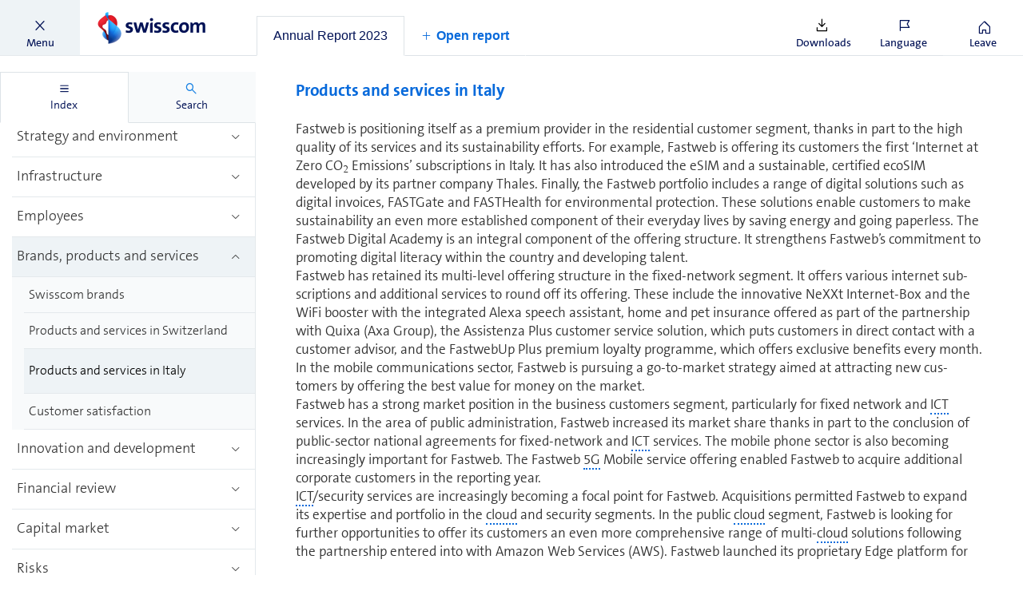

--- FILE ---
content_type: text/css; charset=UTF-8
request_url: https://reports.swisscom.ch/dist/2023/css/custom.css
body_size: 23290
content:
@font-face{font-family:TheSans;font-weight:200;font-style:normal;src:url("../fonts/TheSans/TheSansB_200_.eot") format("eot"),url("../fonts/TheSans/TheSansB_200_.woff2") format("woff2"),url("../fonts/TheSans/TheSansB_200_.woff") format("woff"),url("../fonts/TheSans/TheSansB_200_.ttf") format("truetype"),url("../fonts/TheSans/TheSansB_200_.svg#TheSansB_200_") format("svg")}@font-face{font-family:TheSans;font-weight:300;font-style:normal;src:url("../fonts/TheSans/TheSansB_300_.eot") format("eot"),url("../fonts/TheSans/TheSansB_300_.woff2") format("woff2"),url("../fonts/TheSans/TheSansB_300_.woff") format("woff"),url("../fonts/TheSans/TheSansB_300_.ttf") format("truetype"),url("../fonts/TheSans/TheSansB_300_.svg#TheSansB_300_") format("svg")}@font-face{font-family:TheSans;font-weight:400;font-style:normal;src:url("../fonts/TheSans/TheSansB_400_.eot") format("eot"),url("../fonts/TheSans/TheSansB_400_.woff2") format("woff2"),url("../fonts/TheSans/TheSansB_400_.woff") format("woff"),url("../fonts/TheSans/TheSansB_400_.ttf") format("truetype"),url("../fonts/TheSans/TheSansB_400_.svg#TheSansB_400_") format("svg")}@font-face{font-family:TheSans;font-weight:500;font-style:normal;src:url("../fonts/TheSans/TheSansB_500_.eot") format("eot"),url("../fonts/TheSans/TheSansB_500_.woff2") format("woff2"),url("../fonts/TheSans/TheSansB_500_.woff") format("woff"),url("../fonts/TheSans/TheSansB_500_.ttf") format("truetype"),url("../fonts/TheSans/TheSansB_500_.svg#TheSansB_500_") format("svg")}@font-face{font-family:TheSans;font-weight:600;font-style:normal;src:url("../fonts/TheSans/TheSansB_600_.eot") format("eot"),url("../fonts/TheSans/TheSansB_600_.woff2") format("woff2"),url("../fonts/TheSans/TheSansB_600_.woff") format("woff"),url("../fonts/TheSans/TheSansB_600_.ttf") format("truetype"),url("../fonts/TheSans/TheSansB_600_.svg#TheSansB_600_") format("svg")}@font-face{font-family:TheSans;font-weight:700;font-style:normal;src:url("../fonts/TheSans/TheSansB_700_.eot") format("eot"),url("../fonts/TheSans/TheSansB_700_.woff2") format("woff2"),url("../fonts/TheSans/TheSansB_700_.woff") format("woff"),url("../fonts/TheSans/TheSansB_700_.ttf") format("truetype"),url("../fonts/TheSans/TheSansB_700_.svg#TheSansB_700_") format("svg")}@font-face{font-family:TheSans;font-weight:800;font-style:normal;src:url("../fonts/TheSans/TheSansB_800_.eot") format("eot"),url("../fonts/TheSans/TheSansB_800_.woff2") format("woff2"),url("../fonts/TheSans/TheSansB_800_.woff") format("woff"),url("../fonts/TheSans/TheSansB_800_.ttf") format("truetype"),url("../fonts/TheSans/TheSansB_800_.svg#TheSansB_800_") format("svg")}@font-face{font-family:TheSans;font-weight:900;font-style:normal;src:url("../fonts/TheSans/TheSansB_900_.eot") format("eot"),url("../fonts/TheSans/TheSansB_900_.woff2") format("woff2"),url("../fonts/TheSans/TheSansB_900_.woff") format("woff"),url("../fonts/TheSans/TheSansB_900_.ttf") format("truetype"),url("../fonts/TheSans/TheSansB_900_.svg#TheSansB_900_") format("svg")}@font-face{font-family:TheSans;font-weight:200;font-style:italic;src:url("../fonts/TheSans/TheSansB_200i.eot") format("eot"),url("../fonts/TheSans/TheSansB_200i.woff2") format("woff2"),url("../fonts/TheSans/TheSansB_200i.woff") format("woff"),url("../fonts/TheSans/TheSansB_200i.ttf") format("truetype"),url("../fonts/TheSans/TheSansB_200i.svg#TheSansB_200i") format("svg")}@font-face{font-family:TheSans;font-weight:300;font-style:italic;src:url("../fonts/TheSans/TheSansB_300i.eot") format("eot"),url("../fonts/TheSans/TheSansB_300i.woff2") format("woff2"),url("../fonts/TheSans/TheSansB_300i.woff") format("woff"),url("../fonts/TheSans/TheSansB_300i.ttf") format("truetype"),url("../fonts/TheSans/TheSansB_300i.svg#TheSansB_300i") format("svg")}@font-face{font-family:TheSans;font-weight:400;font-style:italic;src:url("../fonts/TheSans/TheSansB_400i.eot") format("eot"),url("../fonts/TheSans/TheSansB_400i.woff2") format("woff2"),url("../fonts/TheSans/TheSansB_400i.woff") format("woff"),url("../fonts/TheSans/TheSansB_400i.ttf") format("truetype"),url("../fonts/TheSans/TheSansB_400i.svg#TheSansB_400i") format("svg")}@font-face{font-family:TheSans;font-weight:500;font-style:italic;src:url("../fonts/TheSans/TheSansB_500i.eot") format("eot"),url("../fonts/TheSans/TheSansB_500i.woff2") format("woff2"),url("../fonts/TheSans/TheSansB_500i.woff") format("woff"),url("../fonts/TheSans/TheSansB_500i.ttf") format("truetype"),url("../fonts/TheSans/TheSansB_500i.svg#TheSansB_500i") format("svg")}@font-face{font-family:TheSans;font-weight:600;font-style:italic;src:url("../fonts/TheSans/TheSansB_600i.eot") format("eot"),url("../fonts/TheSans/TheSansB_600i.woff2") format("woff2"),url("../fonts/TheSans/TheSansB_600i.woff") format("woff"),url("../fonts/TheSans/TheSansB_600i.ttf") format("truetype"),url("../fonts/TheSans/TheSansB_600i.svg#TheSansB_600i") format("svg")}@font-face{font-family:TheSans;font-weight:700;font-style:italic;src:url("../fonts/TheSans/TheSansB_700i.eot") format("eot"),url("../fonts/TheSans/TheSansB_700i.woff2") format("woff2"),url("../fonts/TheSans/TheSansB_700i.woff") format("woff"),url("../fonts/TheSans/TheSansB_700i.ttf") format("truetype"),url("../fonts/TheSans/TheSansB_700i.svg#TheSansB_700i") format("svg")}@font-face{font-family:TheSans;font-weight:800;font-style:italic;src:url("../fonts/TheSans/TheSansB_800i.eot") format("eot"),url("../fonts/TheSans/TheSansB_800i.woff2") format("woff2"),url("../fonts/TheSans/TheSansB_800i.woff") format("woff"),url("../fonts/TheSans/TheSansB_800i.ttf") format("truetype"),url("../fonts/TheSans/TheSansB_800i.svg#TheSansB_800i") format("svg")}@font-face{font-family:TheSans;font-weight:900;font-style:italic;src:url("../fonts/TheSans/TheSansB_900i.eot") format("eot"),url("../fonts/TheSans/TheSansB_900i.woff2") format("woff2"),url("../fonts/TheSans/TheSansB_900i.woff") format("woff"),url("../fonts/TheSans/TheSansB_900i.ttf") format("truetype"),url("../fonts/TheSans/TheSansB_900i.svg#TheSansB_900i") format("svg")}@font-face{font-family:TheSerif;font-weight:200;font-style:normal;src:url("../fonts/TheSerif/TheSerifB_200_.eot") format("eot"),url("../fonts/TheSerif/TheSerifB_200_.woff2") format("woff2"),url("../fonts/TheSerif/TheSerifB_200_.woff") format("woff"),url("../fonts/TheSerif/TheSerifB_200_.ttf") format("truetype"),url("../fonts/TheSerif/TheSerifB_200_.svg#TheSerifB_200_") format("svg")}@font-face{font-family:TheSerif;font-weight:300;font-style:normal;src:url("../fonts/TheSerif/TheSerifB_300_.eot") format("eot"),url("../fonts/TheSerif/TheSerifB_300_.woff2") format("woff2"),url("../fonts/TheSerif/TheSerifB_300_.woff") format("woff"),url("../fonts/TheSerif/TheSerifB_300_.ttf") format("truetype"),url("../fonts/TheSerif/TheSerifB_300_.svg#TheSerifB_300_") format("svg")}@font-face{font-family:TheSerif;font-weight:400;font-style:normal;src:url("../fonts/TheSerif/TheSerifB_400_.eot") format("eot"),url("../fonts/TheSerif/TheSerifB_400_.woff2") format("woff2"),url("../fonts/TheSerif/TheSerifB_400_.woff") format("woff"),url("../fonts/TheSerif/TheSerifB_400_.ttf") format("truetype"),url("../fonts/TheSerif/TheSerifB_400_.svg#TheSerifB_400_") format("svg")}@font-face{font-family:TheSerif;font-weight:500;font-style:normal;src:url("../fonts/TheSerif/TheSerifB_500_.eot") format("eot"),url("../fonts/TheSerif/TheSerifB_500_.woff2") format("woff2"),url("../fonts/TheSerif/TheSerifB_500_.woff") format("woff"),url("../fonts/TheSerif/TheSerifB_500_.ttf") format("truetype"),url("../fonts/TheSerif/TheSerifB_500_.svg#TheSerifB_500_") format("svg")}@font-face{font-family:TheSerif;font-weight:600;font-style:normal;src:url("../fonts/TheSerif/TheSerifB_600_.eot") format("eot"),url("../fonts/TheSerif/TheSerifB_600_.woff2") format("woff2"),url("../fonts/TheSerif/TheSerifB_600_.woff") format("woff"),url("../fonts/TheSerif/TheSerifB_600_.ttf") format("truetype"),url("../fonts/TheSerif/TheSerifB_600_.svg#TheSerifB_600_") format("svg")}@font-face{font-family:TheSerif;font-weight:700;font-style:normal;src:url("../fonts/TheSerif/TheSerifB_700_.eot") format("eot"),url("../fonts/TheSerif/TheSerifB_700_.woff2") format("woff2"),url("../fonts/TheSerif/TheSerifB_700_.woff") format("woff"),url("../fonts/TheSerif/TheSerifB_700_.ttf") format("truetype"),url("../fonts/TheSerif/TheSerifB_700_.svg#TheSerifB_700_") format("svg")}@font-face{font-family:TheSerif;font-weight:800;font-style:normal;src:url("../fonts/TheSerif/TheSerifB_800_.eot") format("eot"),url("../fonts/TheSerif/TheSerifB_800_.woff2") format("woff2"),url("../fonts/TheSerif/TheSerifB_800_.woff") format("woff"),url("../fonts/TheSerif/TheSerifB_800_.ttf") format("truetype"),url("../fonts/TheSerif/TheSerifB_800_.svg#TheSerifB_800_") format("svg")}@font-face{font-family:TheSerif;font-weight:200;font-style:italic;src:url("../fonts/TheSerif/TheSerifB_200i.eot") format("eot"),url("../fonts/TheSerif/TheSerifB_200i.woff2") format("woff2"),url("../fonts/TheSerif/TheSerifB_200i.woff") format("woff"),url("../fonts/TheSerif/TheSerifB_200i.ttf") format("truetype"),url("../fonts/TheSerif/TheSerifB_200i.svg#TheSerifB_200i") format("svg")}@font-face{font-family:TheSerif;font-weight:300;font-style:italic;src:url("../fonts/TheSerif/TheSerifB_300i.eot") format("eot"),url("../fonts/TheSerif/TheSerifB_300i.woff2") format("woff2"),url("../fonts/TheSerif/TheSerifB_300i.woff") format("woff"),url("../fonts/TheSerif/TheSerifB_300i.ttf") format("truetype"),url("../fonts/TheSerif/TheSerifB_300i.svg#TheSerifB_300i") format("svg")}@font-face{font-family:TheSerif;font-weight:400;font-style:italic;src:url("../fonts/TheSerif/TheSerifB_400i.eot") format("eot"),url("../fonts/TheSerif/TheSerifB_400i.woff2") format("woff2"),url("../fonts/TheSerif/TheSerifB_400i.woff") format("woff"),url("../fonts/TheSerif/TheSerifB_400i.ttf") format("truetype"),url("../fonts/TheSerif/TheSerifB_400i.svg#TheSerifB_400i") format("svg")}@font-face{font-family:TheSerif;font-weight:500;font-style:italic;src:url("../fonts/TheSerif/TheSerifB_500i.eot") format("eot"),url("../fonts/TheSerif/TheSerifB_500i.woff2") format("woff2"),url("../fonts/TheSerif/TheSerifB_500i.woff") format("woff"),url("../fonts/TheSerif/TheSerifB_500i.ttf") format("truetype"),url("../fonts/TheSerif/TheSerifB_500i.svg#TheSerifB_500i") format("svg")}@font-face{font-family:TheSerif;font-weight:600;font-style:italic;src:url("../fonts/TheSerif/TheSerifB_600i.eot") format("eot"),url("../fonts/TheSerif/TheSerifB_600i.woff2") format("woff2"),url("../fonts/TheSerif/TheSerifB_600i.woff") format("woff"),url("../fonts/TheSerif/TheSerifB_600i.ttf") format("truetype"),url("../fonts/TheSerif/TheSerifB_600i.svg#TheSerifB_600i") format("svg")}@font-face{font-family:TheSerif;font-weight:700;font-style:italic;src:url("../fonts/TheSerif/TheSerifB_700i.eot") format("eot"),url("../fonts/TheSerif/TheSerifB_700i.woff2") format("woff2"),url("../fonts/TheSerif/TheSerifB_700i.woff") format("woff"),url("../fonts/TheSerif/TheSerifB_700i.ttf") format("truetype"),url("../fonts/TheSerif/TheSerifB_700i.svg#TheSerifB_700i") format("svg")}@font-face{font-family:TheSerif;font-weight:800;font-style:italic;src:url("../fonts/TheSerif/TheSerifB_800i.eot") format("eot"),url("../fonts/TheSerif/TheSerifB_800i.woff2") format("woff2"),url("../fonts/TheSerif/TheSerifB_800i.woff") format("woff"),url("../fonts/TheSerif/TheSerifB_800i.ttf") format("truetype"),url("../fonts/TheSerif/TheSerifB_800i.svg#TheSerifB_800i") format("svg")}.red{color:#d82236!important}.blue{color:#015!important}.blue-1{color:#1f4485!important}.blue-1-5{color:#19376b!important}.blue-2{color:#002a74!important}.blue-2-5{color:#1b438d!important}.blue-3{color:#1a171b!important}.blue-light{color:#1781e3!important}.blue-light-1{color:#268def!important}.blue-light-2{color:#00a3fd!important}.blue-light-2-2{color:#dde3e7!important}.blue-light-2-5{color:#d1e6f9!important}.blue-light-3{color:#bcf0ff!important}.blue-light-3-5{color:#a2cdf4!important}.blue-light-4{color:#0082ea!important}.blue-light-5{color:#0050e2!important}.blue-ultra-light{color:#cef!important}.blue-accessible{color:#086adb!important}.grey{color:#333!important}.grey-light{color:#6c6c6c!important}.grey-another-one{color:#999!important}.grey-medium{color:#bbb!important}.grey-dark{color:#1a171b!important}.grey-ultra-light{color:#e1e2e3!important}.grey-ultra-light-2{color:#f3f3f3!important}.grey-another-one-2{color:#666!important}.grey-another-one-3{color:#d6d6d6!important}.grey-another-one-4{color:#f0f0f0!important}.grey-another-one-5{color:#f5f5f5!important}.grey-another-one-6{color:#666!important}.grey-another-one-7{color:#f1f1f1!important}.grey-another-one-8{color:#d7d7d7!important}.grey-another-one-9{color:#edf3f6!important}.grey-another-one-10{color:#dce3e7!important}.grey-another-one-11{color:#cfd5d9!important}.grey-another-one-12{color:#eef3f6!important}.grey-another-one-13{color:#e4e9ec!important}.grey-another-one-14{color:#f8fafb!important}.white{color:#fff!important}.black{color:#000!important}.hover-color{color:#f5f5f5!important}.active-color{color:#eef3f6!important}.kpi-modal-arrow-fill-color{color:#0082ea!important}.kpi-modal-arrow-background-hover{color:#edf3f6!important}.kpi-modal-arrow-background-active{color:#dce3e7!important}.kpis-card-separator-color{color:#000!important}.kpis-background-color{color:rgba(26,23,27,.24)!important}.kpis-background-color-hove{color:#0082ea!important}.materiality-color-turquoise{color:#0eaba9!important}.materiality-color-orchid{color:#a63797!important}.materiality-color-turquoise-light{color:rgba(14,171,169,.05)!important}.materiality-color-orchid-light{color:rgba(166,55,151,.05)!important}.red{color:#d82236!important}.blue{color:#015!important}.blue-1{color:#1f4485!important}.blue-1-5{color:#19376b!important}.blue-2{color:#002a74!important}.blue-2-5{color:#1b438d!important}.blue-3{color:#1a171b!important}.blue-light{color:#1781e3!important}.blue-light-1{color:#268def!important}.blue-light-2{color:#00a3fd!important}.blue-light-2-2{color:#dde3e7!important}.blue-light-2-5{color:#d1e6f9!important}.blue-light-3{color:#bcf0ff!important}.blue-light-3-5{color:#a2cdf4!important}.blue-light-4{color:#0082ea!important}.blue-light-5{color:#0050e2!important}.blue-ultra-light{color:#cef!important}.blue-accessible{color:#086adb!important}.grey{color:#333!important}.grey-light{color:#6c6c6c!important}.grey-another-one{color:#999!important}.grey-medium{color:#bbb!important}.grey-dark{color:#1a171b!important}.grey-ultra-light{color:#e1e2e3!important}.grey-ultra-light-2{color:#f3f3f3!important}.grey-another-one-2{color:#666!important}.grey-another-one-3{color:#d6d6d6!important}.grey-another-one-4{color:#f0f0f0!important}.grey-another-one-5{color:#f5f5f5!important}.grey-another-one-6{color:#666!important}.grey-another-one-7{color:#f1f1f1!important}.grey-another-one-8{color:#d7d7d7!important}.grey-another-one-9{color:#edf3f6!important}.grey-another-one-10{color:#dce3e7!important}.grey-another-one-11{color:#cfd5d9!important}.grey-another-one-12{color:#eef3f6!important}.grey-another-one-13{color:#e4e9ec!important}.grey-another-one-14{color:#f8fafb!important}.white{color:#fff!important}.black{color:#000!important}.hover-color{color:#f5f5f5!important}.active-color{color:#eef3f6!important}.kpi-modal-arrow-fill-color{color:#0082ea!important}.kpi-modal-arrow-background-hover{color:#edf3f6!important}.kpi-modal-arrow-background-active{color:#dce3e7!important}.kpis-card-separator-color{color:#000!important}.kpis-background-color{color:rgba(26,23,27,.24)!important}.kpis-background-color-hove{color:#0082ea!important}.materiality-color-turquoise{color:#0eaba9!important}.materiality-color-orchid{color:#a63797!important}.materiality-color-turquoise-light{color:rgba(14,171,169,.05)!important}.materiality-color-orchid-light{color:rgba(166,55,151,.05)!important}/*! normalize.css v4.2.0 | MIT License | github.com/necolas/normalize.css */html{font-family:sans-serif;line-height:1.15;-ms-text-size-adjust:100%;-webkit-text-size-adjust:100%}body{margin:0}article,aside,footer,header,nav,section{display:block}h1{font-size:2em;margin:.67em 0}figcaption,figure,main{display:block}figure{margin:1em 40px}hr{box-sizing:content-box;height:0;overflow:visible}pre{font-family:monospace,monospace;font-size:1em}.v-2023 *[data-shortlinkid],.v-2023 *[data-shortlinkurl],a{background-color:transparent;-webkit-text-decoration-skip:objects}.v-2023 [data-shortlinkid]:active,.v-2023 [data-shortlinkid]:hover,.v-2023 [data-shortlinkurl]:active,.v-2023 [data-shortlinkurl]:hover,a:active,a:hover{outline-width:0}abbr[title]{border-bottom:none;text-decoration:underline;-webkit-text-decoration:underline dotted;text-decoration:underline dotted}b,strong{font-weight:inherit}b,strong{font-weight:bolder}code,kbd,samp{font-family:monospace,monospace;font-size:1em}dfn{font-style:italic}mark{background-color:#ff0;color:#000}small{font-size:80%}sub,sup{font-size:75%;line-height:0;position:relative;vertical-align:baseline}sub{bottom:-.25em}sup{top:-.5em}audio,video{display:inline-block}audio:not([controls]){display:none;height:0}img{border-style:none}svg:not(:root){overflow:hidden}button,input,optgroup,select,textarea{font-family:sans-serif;font-size:100%;line-height:1.15;margin:0}button,input{overflow:visible}button,select{text-transform:none}[type=reset],[type=submit],button,html [type=button]{-webkit-appearance:button}[type=button]::-moz-focus-inner,[type=reset]::-moz-focus-inner,[type=submit]::-moz-focus-inner,button::-moz-focus-inner{border-style:none;padding:0}[type=button]:-moz-focusring,[type=reset]:-moz-focusring,[type=submit]:-moz-focusring,button:-moz-focusring{outline:1px dotted ButtonText}fieldset{border:1px solid silver;margin:0 2px;padding:.35em .625em .75em}legend{box-sizing:border-box;color:inherit;display:table;max-width:100%;padding:0;white-space:normal}progress{display:inline-block;vertical-align:baseline}textarea{overflow:auto}[type=checkbox],[type=radio]{box-sizing:border-box;padding:0}[type=number]::-webkit-inner-spin-button,[type=number]::-webkit-outer-spin-button{height:auto}[type=search]{-webkit-appearance:textfield;outline-offset:-2px}[type=search]::-webkit-search-cancel-button,[type=search]::-webkit-search-decoration{-webkit-appearance:none}::-webkit-file-upload-button{-webkit-appearance:button;font:inherit}details,menu{display:block}summary{display:list-item}canvas{display:inline-block}template{display:none}[hidden]{display:none}body{font-weight:300;font-size:18px;line-height:1.3}body,html{min-height:100%}html{box-sizing:border-box;font-size:62.5%}*,*:after,*:before{box-sizing:border-box}body{position:relative;text-rendering:optimizeLegibility!important;-webkit-font-smoothing:antialiased!important;-moz-osx-font-smoothing:grayscale!important;overflow:hidden}@media only screen and (min-width:768px){body{position:relative}body.no-scroll-mobile{overflow:auto}}.no-bottom-margin{margin-bottom:0!important}.reader__body{word-wrap:break-word}.reader__body p{margin-top:0;margin-bottom:40px}.reader__body ul{padding-left:0;margin-top:0;margin-bottom:40px}.reader__body ul li{padding-left:20px;margin-bottom:5px;list-style:none;background:url("../images/bullet-point-2x.png") no-repeat top 7px left;background-size:10px 10px}.reader__body .blue{color:#015}.v-2023 .reader-horizontal-navigation{display:grid;grid-template-columns:100%;grid-template-rows:auto auto 1fr;height:100vh}.v-2023 .reader__header.horizontal-header{grid-row:1;position:static}.v-2023 .horizontal-navigation{grid-row:2}.v-2023 .horizontal-content.reader__body{grid-row:3;height:100%;margin:0;padding:0;overflow:hidden}.v-2023 .horizontal-content.reader__body .reader__content__wrapper{height:100%}.v-2023 .horizontal-content.reader__body.navigation-shown .reader__content__wrapper.override{margin-left:0}body,html{height:100%}.logo-container--right{display:none}.v-2023 .reader__header.horizontal-header{display:flex;flex-direction:row;justify-content:flex-start;align-items:center}.v-2023 .reader__header.horizontal-header .reader-tabs,.v-2023 .reader__header.horizontal-header .reader-tabs-placeholder{width:100%}.v-2023 .reader__header.horizontal-header .logo-container--right{display:block}.v-2023 .reader__header.horizontal-header .logo-container--right .logo{display:block}.v-2023 .inline-search{display:none}@media only screen and (min-width:1200px){.v-2023 .reader__header.horizontal-header.inline-search-active{justify-content:space-between}.v-2023 .reader__header.horizontal-header.inline-search-active .button--downloads,.v-2023 .reader__header.horizontal-header.inline-search-active .button--language,.v-2023 .reader__header.horizontal-header.inline-search-active .button--toggle-search,.v-2023 .reader__header.horizontal-header.inline-search-active .reader-tabs{display:none!important}.v-2023 .reader__header.horizontal-header.inline-search-active .inline-search{display:block}}.v-2023 .reader__header.horizontal-header .button{flex-shrink:0}.v-2023 .reader__header.horizontal-header .button--menu{margin-right:auto}.v-2023 .reader__header.horizontal-header .button--menu.override{order:10}@media only screen and (min-width:1200px){.v-2023 .reader__header.horizontal-header .button--menu{display:none}}.v-2023 .reader__header.horizontal-header .button--close.override{order:20;display:flex}@media only screen and (min-width:1200px){.v-2023 .reader__header.horizontal-header .button--close > p{display:none}}.v-2023 .reader__header.horizontal-header .logo-container.override{order:30}.v-2023 .reader__header.horizontal-header .reader-tabs.override{order:40}@media only screen and (min-width:1200px){.v-2023 .reader__header.horizontal-header .reader-tabs.override{display:inherit}}.v-2023 .reader__header.horizontal-header .inline-search{width:100%}.v-2023 .reader__header.horizontal-header .inline-search.override{order:40}.v-2023 .reader__header.horizontal-header .button--downloads.override,.v-2023 .reader__header.horizontal-header .override.button.button--toggle-search{order:60}.v-2023 .reader__header.horizontal-header .button.button--toggle-search.override{order:50;display:none}@media only screen and (min-width:1200px){.v-2023 .reader__header.horizontal-header .button.button--toggle-search.override{display:flex}}.v-2023 .reader__header.horizontal-header .button--language.override,.v-2023 .reader__header.horizontal-header .language-switcher-container.override{order:70}.v-2023 .reader__header.horizontal-header .logo-container--right.override{padding-right:24px;order:80}.v-2023 .horizontal-navigation{margin:0 15px;display:none}@media only screen and (min-width:1200px){.v-2023 .horizontal-navigation{display:block}}.v-2023 .horizontal-navigation .horizontal-menu-wrapper{margin:0 auto}.v-2023 .horizontal-navigation .horizontal-menu-level-1{overflow:auto;display:flex;flex-direction:row;justify-content:flex-start;align-items:center}.v-2023 .horizontal-navigation .horizontal-menu-level-2{position:fixed;width:100%;z-index:92}.v-2023 .horizontal-navigation .horizontal-menu-level-1 .horizontal-menu-toplevel-item{margin:0 30px}.v-2023 .horizontal-navigation .horizontal-menu-level-1 .horizontal-menu-toplevel-item:first-child{margin-left:0}.v-2023 .horizontal-navigation .horizontal-menu-level-1 .horizontal-menu-toplevel-item:last-child{margin-right:0}.v-2023 .horizontal-navigation .horizontal-menu-level-2 .horizontal-menu-secondlevel-item{margin:0 30px}.v-2023 .horizontal-navigation .horizontal-menu-level-2 .horizontal-menu-secondlevel-item:first-child{margin-left:0}.v-2023 .horizontal-navigation .horizontal-menu-level-2 .horizontal-menu-secondlevel-item:last-child{margin-right:0}.v-2023 .horizontal-navigation .horizontal-menu-secondlevel-item,.v-2023 .horizontal-navigation .horizontal-menu-toplevel-item{flex:0 0 auto;display:block}.v-2023 .horizontal-navigation .ps{overflow:hidden!important;overflow-anchor:none;-ms-overflow-style:none;touch-action:auto;-ms-touch-action:auto}.v-2023 .horizontal-navigation .ps__rail-x{display:none;opacity:0;transition:background-color .2s linear,opacity .2s linear;-webkit-transition:background-color .2s linear,opacity .2s linear;height:10px;bottom:0;position:absolute}.v-2023 .horizontal-navigation .ps__rail-y{display:none;opacity:0;transition:background-color .2s linear,opacity .2s linear;-webkit-transition:background-color .2s linear,opacity .2s linear;width:10px;right:0;position:absolute}.v-2023 .horizontal-navigation .ps--active-x > .ps__rail-x,.v-2023 .horizontal-navigation .ps--active-y > .ps__rail-y{display:block;background-color:transparent}.v-2023 .horizontal-navigation .ps--focus > .ps__rail-x,.v-2023 .horizontal-navigation .ps--focus > .ps__rail-y,.v-2023 .horizontal-navigation .ps--scrolling-x > .ps__rail-x,.v-2023 .horizontal-navigation .ps--scrolling-y > .ps__rail-y,.v-2023 .horizontal-navigation .ps:hover > .ps__rail-x,.v-2023 .horizontal-navigation .ps:hover > .ps__rail-y{opacity:1}.v-2023 .horizontal-navigation .ps .ps__rail-x.ps--clicking,.v-2023 .horizontal-navigation .ps .ps__rail-x:focus,.v-2023 .horizontal-navigation .ps .ps__rail-x:hover,.v-2023 .horizontal-navigation .ps .ps__rail-y.ps--clicking,.v-2023 .horizontal-navigation .ps .ps__rail-y:focus,.v-2023 .horizontal-navigation .ps .ps__rail-y:hover{background-color:transparent;opacity:1}.v-2023 .horizontal-navigation .ps__thumb-x{background-color:#aaa;border-radius:0;transition:background-color .2s linear,height .2s ease-in-out;-webkit-transition:background-color .2s linear,height .2s ease-in-out;height:5px;bottom:0;position:absolute}.v-2023 .horizontal-navigation .ps__thumb-y{background-color:#aaa;border-radius:0;transition:background-color .2s linear,width .2s ease-in-out;-webkit-transition:background-color .2s linear,width .2s ease-in-out;width:6px;right:0;position:absolute}.v-2023 .horizontal-navigation .ps__rail-x.ps--clicking .ps__thumb-x,.v-2023 .horizontal-navigation .ps__rail-x:focus > .ps__thumb-x,.v-2023 .horizontal-navigation .ps__rail-x:hover > .ps__thumb-x{background-color:#d6d6d6;height:10px}.v-2023 .horizontal-navigation .ps__rail-y.ps--clicking .ps__thumb-y,.v-2023 .horizontal-navigation .ps__rail-y:focus > .ps__thumb-y,.v-2023 .horizontal-navigation .ps__rail-y:hover > .ps__thumb-y{background-color:#d6d6d6;width:10px}@supports (-ms-overflow-style:none){.v-2023 .horizontal-navigation .ps{overflow:auto!important}}@media screen and (-ms-high-contrast:active),(-ms-high-contrast:none){.v-2023 .horizontal-navigation .ps{overflow:auto!important}}.v-2023 .horizontal-navigation .scrollbar-container{position:relative;height:100%}.v-2023 .reader-horizontal-navigation .reader__navigation__menu.override,.v-2023 .reader-horizontal-navigation .sidebar.override{width:100%;max-width:100%}.v-2023 .reader-horizontal-navigation .sidebar.override .tabcontrol.override{height:calc(100% - 54px - 44px)}@media (min-width:768px){.v-2023 .reader-horizontal-navigation .sidebar .report-switcher__input.override{max-width:600px}}.v-2023 .reader-horizontal-navigation .inline-search{z-index:99;width:100%;height:100%;padding-top:8px;margin:0 40px;display:none}.v-2023 .reader-horizontal-navigation .inline-search.visible{display:block}.v-2023 .reader-horizontal-navigation .inline-search-input-container{width:100%;height:100%;padding:16px 24px;background-color:#fff;display:flex;flex-direction:row;align-items:center;justify-content:flex-start}.v-2023 .reader-horizontal-navigation .inline-search-input-container .inline-search-input{flex:1;width:auto}.v-2023 .reader-horizontal-navigation .inline-search-input-container .inline-search-input-icon{flex:0;width:18px;height:18px;cursor:pointer}.v-2023 .reader-horizontal-navigation .inline-search-input-container .icon-font-search{margin-right:24px}.v-2023 .reader-horizontal-navigation .inline-search-input-container .icon-font-close{margin-left:24px}.v-2023 .reader-horizontal-navigation .inline-search-input{border:none;outline:0}.v-2023 .reader-horizontal-navigation .inline-search-input :focus{outline:0}.v-2023 .reader-horizontal-navigation .inline-search-results{padding:16px 24px;width:100%;background:#fff;overflow:auto;max-height:60vh;box-shadow:rgba(255,255,255,.1) 0 1px 1px 0 inset,rgba(50,50,93,.25) 0 50px 100px -20px,rgba(0,0,0,.3) 0 30px 60px -30px}.v-2023 .reader-horizontal-navigation .inline-search-results h2{margin-top:0}.v-2023 .reader-horizontal-navigation .inline-search-results .result{cursor:pointer}.v-2023 body{font-weight:300;font-size:18px;line-height:1.3}.v-2023 body{background-color:transparent}.reader__app.overlay-shown{overflow:hidden}.reader__app.overlay-shown .reader__overlay{display:flex}.v-2023 .sidebar{position:fixed;display:grid;grid-template-rows:auto 1fr;top:70px;right:0;bottom:0;left:0;width:100%;opacity:0;visibility:hidden;overflow-y:auto}.v-2023 .sidebar.small-header{top:50px}@media only screen and (min-width:768px){.v-2023 .sidebar.small-header{top:70px}}.v-2023 .reader__body{padding-top:70px}.v-2023 .reader__body.navigation-shown .sidebar{opacity:1;visibility:visible}.v-2023 .reader__body.small-header{padding-top:50px}@media only screen and (min-width:768px){.v-2023 .sidebar{position:fixed;width:320px;opacity:1;visibility:visible}.v-2023 .sidebar{left:-328px;right:auto}.v-2023 .reader__body.navigation-shown .sidebar{left:0;overflow:visible}}.v-2023 .reader__content__wrapper{display:none!important;height:calc(100vh - 70px);overflow-y:auto;-webkit-overflow-scrolling:touch}.v-2023 .reader__content__wrapper.active{display:block!important}@supports (-webkit-touch-callout:none){.v-2023 .reader__content__wrapper{padding-bottom:80px}}.v-2023 .reader__content{position:relative;max-width:1400px;padding:20px 20px 20px 44px;margin:0 auto;z-index:90}@media only screen and (min-width:768px){.v-2023 .reader__content{padding:50px}.v-2023 .reader__body.navigation-shown .reader__content__wrapper{display:block;margin-left:320px}}.v-2023 .reader__overlay{position:fixed;margin:0!important;top:0;right:0;bottom:0;left:0;display:none;background-color:rgba(0,0,0,.4);z-index:200}@media only screen and (max-width:767px){.v-2023 .reader__overlay.reader__body{padding-top:0}}.v-2023 .reader__overlay .overlay__container{display:flex;flex-direction:column;width:100%;height:100%;max-width:100%;margin-bottom:0!important;background-color:#fff}.v-2023 .reader__overlay .header{position:relative;flex:0 0 60px;height:60px}.v-2023 .reader__overlay .header .icon-font{position:absolute;color:#333;top:20px;right:25px;font-size:25px;width:25px;height:24px;cursor:pointer}.v-2023 .reader__overlay .reader__content{flex:0 1 auto;max-width:100%;padding-top:0;padding-bottom:0;margin-top:0;overflow:auto}.v-2023 .reader__overlay .footer{flex:0 0 50px;height:50px}.v-2023 .reader__overlay .reader__body.navigation-shown .reader__content__wrapper{margin-left:0}@media only screen and (min-width:768px){.v-2023 .reader__overlay{justify-content:center;align-items:center;padding:50px}.v-2023 .reader__overlay .overlay__container{flex:0 0 auto;height:auto}.v-2023 .reader__overlay .overlay__container .reader__content{max-height:calc(80vh - 110px)}.v-2023 .reader__overlay .overlay__container .header{flex:0 0 90px}.v-2023 .reader__overlay .overlay__container .footer{flex:0 0 75px}}@media only screen and (min-width:1200px){.v-2023 .reader__overlay .overlay__container{max-width:1400px}}.v-2023 .row{margin-bottom:30px}@media screen and (max-width:1200px){.v-2023 .navigation-shown .reader__content .row{flex-direction:column}.v-2023 .navigation-shown .reader__content .row--equal .row__block{flex:1 0 auto}}@media only screen and (min-width:768px){.v-2023 .reader__content .row{display:flex;flex-direction:row}.v-2023 .reader__content .row--equal{justify-content:space-between}.v-2023 .reader__content .row--equal .row__block{flex:0 0 50%;display:flex;flex-direction:column;align-items:stretch}.v-2023 .reader__content .row--left{justify-content:flex-start}.v-2023 .reader__content .row--left .row__block{margin-right:50px}}.v-2023 .reader__body .container{margin:0 auto 20px auto;padding:1px 0 1px 0}.v-2023 .reader__body .container--last{padding:0 0 1px 0;margin:0 0 60px 0}@media screen and (min-width:600px){.v-2023 .reader__body .container--last{padding:0 0 1px 0;margin:0 0 100px 0}}.v-2023 .reader__header{position:fixed;width:100%;display:grid;grid-template-columns:1fr auto;border-bottom:1px solid #dde3e7;background:#fff;z-index:100;height:70px}.v-2023 .reader__header .left{grid-column:1;height:70px}.v-2023 .reader__header .left .navigateToContentBox:focus{opacity:1!important}.v-2023 .reader__header .right{grid-column:2;padding-right:0}@media only screen and (min-width:768px){.v-2023 .reader__header .right{padding:0}}@media only screen and (min-width:1200px){.v-2023 .reader__header--with-tabs{grid-template-columns:auto 1fr auto}.v-2023 .reader__header--with-tabs .left{grid-column:1}.v-2023 .reader__header--with-tabs .reader-tabs{grid-column:2}.v-2023 .reader__header--with-tabs .right{grid-column:3}.v-2023 .reader__header--with-tabs .reader-tabs,.v-2023 .reader__header--with-tabs .reader-tabs__additional-buttons{display:flex;flex-direction:row;justify-content:flex-start}}.v-2023 .reader__header .left,.v-2023 .reader__header .right{display:flex;flex-direction:row;justify-content:center;align-items:center}.v-2023 .reader__header .left{justify-content:flex-start}@media only screen and (min-width:768px){.v-2023 .reader__header .left{width:320px}}.v-2023 .reader__header .button{display:flex;flex-direction:column;justify-content:flex-end;align-items:center;color:#015;min-width:70px;height:70px;padding-left:15px;padding-right:15px;border-right:none;text-decoration:none;cursor:pointer;-webkit-user-select:none;user-select:none}@media only screen and (min-width:768px){.v-2023 .reader__header .button{min-width:100px}}.v-2023 .reader__header .button .icon-font{font-size:20px;width:20px;height:20px;display:inline-block}.v-2023 .reader__header .button p{margin:4px 0 10px;font-weight:500;font-size:14px;line-height:1;font-family:TheSans,sans-serif;-webkit-user-select:none;user-select:none}@media only screen and (min-width:620px){.v-2023 .reader__header .button p{font-size:14px}}.v-2023 .reader__header .button--close,.v-2023 .reader__header .button--menu{background:#fff;color:#015;box-shadow:inset 0 -1px 0 0 #e4e9ec}.v-2023 .reader__header .button--close.active,.v-2023 .reader__header .button--close:active,.v-2023 .reader__header .button--close:hover,.v-2023 .reader__header .button--menu.active,.v-2023 .reader__header .button--menu:active,.v-2023 .reader__header .button--menu:hover{background:#eef3f6}.v-2023 .reader__header .button--search.active{background:#eef3f6}.v-2023 .reader__header .button--menu{margin:0 10px 0 0}@media only screen and (min-width:375px){.v-2023 .reader__header .button--menu{margin:0 22px 0 0}}.v-2023 .reader__header .button--menu .icon-font{width:20px;height:20px;color:inherit}.v-2023 .reader__header .button--menu .icon-font::before{font-size:inherit}.v-2023 .reader__header .button--downloads,.v-2023 .reader__header .button--language,.v-2023 .reader__header .button--search,.v-2023 .reader__header.horizontal-header .button.button--toggle-search{position:relative;background:url("/dist/swisscom/2023/images/header-button-border-right-2x.png") no-repeat left center;background-size:1px 48px}.v-2023 .reader__header .button--downloads:not(.active):hover,.v-2023 .reader__header .button--language:not(.active):hover,.v-2023 .reader__header .button--search:not(.active):hover,.v-2023 .reader__header.horizontal-header .button.button--toggle-search:not(.active):hover{background-color:#f8fafb}.v-2023 .reader__header .button--downloads:active,.v-2023 .reader__header .button--language:active,.v-2023 .reader__header .button--search:active,.v-2023 .reader__header.horizontal-header .button.button--toggle-search:active{background-color:#eef3f6}.v-2023 .reader__header .button--downloads .icon-font,.v-2023 .reader__header .button--search .icon-font,.v-2023 .reader__header.horizontal-header .button.button--toggle-search .icon-font{width:22px;height:21px;color:#015}@media only screen and (min-width:620px){.v-2023 .reader__header .button--language{display:flex}}.v-2023 .reader__header .button--language .icon-font{color:#015;width:17px;height:20px;background-repeat:no-repeat;background-size:contain}.v-2023 .reader__header .button--close .icon-font{width:17px;height:18px;color:inherit}.v-2023 .reader__header .button--downloads .icon-font,.v-2023 .reader__header.horizontal-header .button.button--toggle-search .icon-font{color:#000}.v-2023 .reader__header .logo{display:block;background-repeat:no-repeat;background-size:contain;background-position:center;width:67.5px;height:20px;background-image:url("../images/logo-2x.png")}@media only screen and (min-width:375px){.v-2023 .reader__header .logo{width:94.5px;height:28px}}@media only screen and (min-width:620px){.v-2023 .reader__header .logo{width:135px;height:40px}}@media only screen and (min-width:0px){.v-2023 .reader__header.small .left{height:50px}}@media only screen and (min-width:768px){.v-2023 .reader__header.small .left{height:70px}}@media only screen and (min-width:0px){.v-2023 .reader__header.small{height:50px}}@media only screen and (min-width:768px){.v-2023 .reader__header.small{height:70px}}@media only screen and (min-width:0px){.v-2023 .reader__header.small .button{height:50px}}@media only screen and (min-width:768px){.v-2023 .reader__header.small .button{height:70px}}@media screen and (max-width:767px){.v-2023 .reader__header.small .logo{width:67.5px;height:20px}.v-2023 .reader__header.small .button{padding:5px 12px}.v-2023 .reader__header.small .button p{margin-bottom:0;font-size:12px}.v-2023 .reader__header.small .button--close .icon-font,.v-2023 .reader__header.small .button--menu .icon-font,.v-2023 .reader__header.small .button--search .icon-font{font-size:17px;width:17px;height:17px}}@media only screen and (max-width:767px) and (min-width:0px){.v-2023 .reader__header.small .button--menu{margin-right:5px}}@media only screen and (max-width:767px) and (min-width:375px){.v-2023 .reader__header.small .button--menu{margin-right:10px}}@media only screen and (max-width:767px) and (min-width:414px){.v-2023 .reader__header.small .button--menu{margin-right:14px}}@media screen and (max-width:767px){.v-2023 .reader__header.horizontal-header .reader__header.small .button.button--toggle-search,.v-2023 .reader__header.small .button--close,.v-2023 .reader__header.small .button--downloads,.v-2023 .reader__header.small .button--language,.v-2023 .reader__header.small .button--search,.v-2023 .reader__header.small .reader__header.horizontal-header .button.button--toggle-search{min-width:auto;justify-content:center;border-left:1px solid #edf3f6}.v-2023 .reader__header.horizontal-header .reader__header.small .button.button--toggle-search p,.v-2023 .reader__header.small .button--close p,.v-2023 .reader__header.small .button--downloads p,.v-2023 .reader__header.small .button--language p,.v-2023 .reader__header.small .button--search p,.v-2023 .reader__header.small .reader__header.horizontal-header .button.button--toggle-search p{display:none}}@media only screen and (max-width:767px) and (min-width:768px){.v-2023 .reader__header.horizontal-header .reader__header.small .button.button--toggle-search,.v-2023 .reader__header.small .button--close,.v-2023 .reader__header.small .button--downloads,.v-2023 .reader__header.small .button--language,.v-2023 .reader__header.small .button--search,.v-2023 .reader__header.small .reader__header.horizontal-header .button.button--toggle-search{border-left:0}}.v-2023 .reader-tabs{display:none;align-self:flex-end;overflow:visible;padding-left:0;margin-left:1px;margin-bottom:0}.v-2023 .reader-tabs__wrapper{display:inline-flex;flex-direction:row}.v-2023 .reader-tabs__additional-buttons{display:none;flex-direction:row;align-items:flex-end;align-self:flex-end}.v-2023 .reader-tabs__init-render{visibility:hidden;position:fixed;top:-2000px;display:flex}.v-2023 .reader-tabs__reports{overflow:hidden;display:flex;flex-direction:column;justify-content:flex-end}.v-2023 .reader-tabs__tab{display:flex;align-items:center;justify-content:center;max-width:300px;height:50px;background-color:#f8fafb;padding:0 20px;border:1px solid #dde3e7;border-bottom:1px solid #dde3e7;border-width:1px 0 1px 1px;cursor:pointer;text-decoration:none;font-family:inherit;font-size:16px;font-weight:400;line-height:18px;color:#015}.v-2023 .reader-tabs__tab:hover{text-decoration:none;color:#015}.v-2023 .reader-tabs__tab > .icon-font-content-close{display:flex;align-items:center;height:100%;margin-right:-20px;padding:0 10px;font-size:13px}.v-2023 .reader-tabs__tab > span:first-of-type{overflow:hidden;white-space:nowrap;text-overflow:ellipsis}.v-2023 .reader-tabs__tab:nth-child(n+2){margin-left:0}.v-2023 .reader-tabs__tab:last-child{border-right-width:1px}.v-2023 .reader-tabs__tab:hover{background-color:#fff}.v-2023 .reader-tabs__tab.selected{color:#015;background-color:#fff;border-bottom:transparent;border-bottom:1px solid #fff}.v-2023 .reader-tabs .reader-tabs__additional-buttons{margin:0}.v-2023 .reader-tabs .reader-tabs__additional-buttons .reader-tabs__tab{color:#1781e3;font-weight:700}.v-2023 .reader-tabs .reader-tabs__additional-buttons .dropdown--show-all-tabs{top:100%;left:50%;padding:0;width:300px;margin-top:18px;margin-left:0;transform:translateX(-50%)}.v-2023 .reader-tabs .reader-tabs__additional-buttons .dropdown--show-all-tabs *[data-shortlinkid],.v-2023 .reader-tabs .reader-tabs__additional-buttons .dropdown--show-all-tabs *[data-shortlinkurl],.v-2023 .reader-tabs .reader-tabs__additional-buttons .dropdown--show-all-tabs a{white-space:nowrap;text-overflow:ellipsis;justify-content:space-between;max-width:100%;width:100%}.v-2023 .reader-tabs .reader-tabs__additional-buttons .show-all-button{position:relative;color:#086adb}.v-2023 .reader-tabs .reader-tabs__additional-buttons .add-new-button{min-width:150px;background-color:#fff;border:1px solid #fff;border-bottom:1px solid #dde3e7;color:#086adb}.v-2023 .reader-tabs .reader-tabs__additional-buttons .add-new-button .icon-font{display:flex;justify-content:center;align-items:center;color:#086adb;width:14px;height:14px;margin:0 5px 0 0;font-size:14px}.v-2023 .italic{font-style:italic}.v-2023 .bold,.v-2023 b,.v-2023 strong{font-weight:700}.v-2023 .uppercase{text-transform:uppercase}.v-2023 .lowercase{text-transform:lowercase}.v-2023 h1{letter-spacing:0}.v-2023 ul.numeric{list-style:decimal}.v-2023 .embed-video{width:100%;padding-bottom:56.25%;position:relative}.v-2023 .embed-video iframe{position:absolute;width:100%;height:100%}.medium-zoom-overlay{z-index:1000}.medium-zoom-image--opened{z-index:1001}.v-2023 body{font-weight:300;font-size:18px;line-height:1.3}.v-2023 body{background-color:transparent}.v-2023 .grid{display:grid;grid-template-columns:repeat(12,1fr)}.v-2023 .grid .row_1{grid-row:1}.v-2023 .grid .row_2{grid-row:2}.v-2023 .grid .row_3{grid-row:3}.v-2023 .grid .row_4{grid-row:4}.v-2023 .grid .col_start_1{grid-column-start:1}.v-2023 .grid .col_start_2{grid-column-start:2}.v-2023 .grid .col_start_3{grid-column-start:3}.v-2023 .grid .col_start_4{grid-column-start:4}.v-2023 .grid .col_start_5{grid-column-start:5}.v-2023 .grid .col_start_6{grid-column-start:6}.v-2023 .grid .col_start_7{grid-column-start:7}.v-2023 .grid .col_start_8{grid-column-start:8}.v-2023 .grid .col_start_9{grid-column-start:9}.v-2023 .grid .col_start_10{grid-column-start:10}.v-2023 .grid .col_start_11{grid-column-start:11}.v-2023 .grid .col_start_12{grid-column-start:12}.v-2023 .grid .col_width_1_1{grid-column-end:span 12}.v-2023 .grid .col_width_1{grid-column-end:span 1}.v-2023 .grid .col_width_1_2{grid-column-end:span 6}.v-2023 .grid .col_width_2{grid-column-end:span 2}.v-2023 .grid .col_width_1_3{grid-column-end:span 4}.v-2023 .grid .col_width_3{grid-column-end:span 3}.v-2023 .grid .col_width_1_4{grid-column-end:span 3}.v-2023 .grid .col_width_4{grid-column-end:span 4}.v-2023 .grid .col_width_5{grid-column-end:span 5}.v-2023 .grid .col_width_1_6{grid-column-end:span 2}.v-2023 .grid .col_width_6{grid-column-end:span 6}.v-2023 .grid .col_width_7{grid-column-end:span 7}.v-2023 .grid .col_width_8{grid-column-end:span 8}.v-2023 .grid .col_width_9{grid-column-end:span 9}.v-2023 .grid .col_width_10{grid-column-end:span 10}.v-2023 .grid .col_width_11{grid-column-end:span 11}.v-2023 .grid .col_width_1_12{grid-column-end:span 1}.v-2023 .grid .col_width_12{grid-column-end:span 12}@media only screen and (min-width:0){.v-2023 .grid{grid-column-gap:6px;padding:24px}.v-2023 .grid .row_1_xs{grid-row:1}.v-2023 .grid .row_2_xs{grid-row:2}.v-2023 .grid .row_3_xs{grid-row:3}.v-2023 .grid .row_4_xs{grid-row:4}.v-2023 .grid .col_start_1_xs{grid-column-start:1}.v-2023 .grid .col_start_2_xs{grid-column-start:2}.v-2023 .grid .col_start_3_xs{grid-column-start:3}.v-2023 .grid .col_start_4_xs{grid-column-start:4}.v-2023 .grid .col_start_5_xs{grid-column-start:5}.v-2023 .grid .col_start_6_xs{grid-column-start:6}.v-2023 .grid .col_start_7_xs{grid-column-start:7}.v-2023 .grid .col_start_8_xs{grid-column-start:8}.v-2023 .grid .col_start_9_xs{grid-column-start:9}.v-2023 .grid .col_start_10_xs{grid-column-start:10}.v-2023 .grid .col_start_11_xs{grid-column-start:11}.v-2023 .grid .col_start_12_xs{grid-column-start:12}.v-2023 .grid .col_width_1_1_xs{grid-column-end:span 12}.v-2023 .grid .col_width_1_xs{grid-column-end:span 1}.v-2023 .grid .col_width_1_2_xs{grid-column-end:span 6}.v-2023 .grid .col_width_2_xs{grid-column-end:span 2}.v-2023 .grid .col_width_1_3_xs{grid-column-end:span 4}.v-2023 .grid .col_width_3_xs{grid-column-end:span 3}.v-2023 .grid .col_width_1_4_xs{grid-column-end:span 3}.v-2023 .grid .col_width_4_xs{grid-column-end:span 4}.v-2023 .grid .col_width_5_xs{grid-column-end:span 5}.v-2023 .grid .col_width_1_6_xs{grid-column-end:span 2}.v-2023 .grid .col_width_6_xs{grid-column-end:span 6}.v-2023 .grid .col_width_7_xs{grid-column-end:span 7}.v-2023 .grid .col_width_8_xs{grid-column-end:span 8}.v-2023 .grid .col_width_9_xs{grid-column-end:span 9}.v-2023 .grid .col_width_10_xs{grid-column-end:span 10}.v-2023 .grid .col_width_11_xs{grid-column-end:span 11}.v-2023 .grid .col_width_1_12_xs{grid-column-end:span 1}.v-2023 .grid .col_width_12_xs{grid-column-end:span 12}}@media only screen and (min-width:480px){.v-2023 .grid{grid-column-gap:16px;padding:26px;max-width:428px}.v-2023 .grid .row_1_sm{grid-row:1}.v-2023 .grid .row_2_sm{grid-row:2}.v-2023 .grid .row_3_sm{grid-row:3}.v-2023 .grid .row_4_sm{grid-row:4}.v-2023 .grid .col_start_1_sm{grid-column-start:1}.v-2023 .grid .col_start_2_sm{grid-column-start:2}.v-2023 .grid .col_start_3_sm{grid-column-start:3}.v-2023 .grid .col_start_4_sm{grid-column-start:4}.v-2023 .grid .col_start_5_sm{grid-column-start:5}.v-2023 .grid .col_start_6_sm{grid-column-start:6}.v-2023 .grid .col_start_7_sm{grid-column-start:7}.v-2023 .grid .col_start_8_sm{grid-column-start:8}.v-2023 .grid .col_start_9_sm{grid-column-start:9}.v-2023 .grid .col_start_10_sm{grid-column-start:10}.v-2023 .grid .col_start_11_sm{grid-column-start:11}.v-2023 .grid .col_start_12_sm{grid-column-start:12}.v-2023 .grid .col_width_1_1_sm{grid-column-end:span 12}.v-2023 .grid .col_width_1_sm{grid-column-end:span 1}.v-2023 .grid .col_width_1_2_sm{grid-column-end:span 6}.v-2023 .grid .col_width_2_sm{grid-column-end:span 2}.v-2023 .grid .col_width_1_3_sm{grid-column-end:span 4}.v-2023 .grid .col_width_3_sm{grid-column-end:span 3}.v-2023 .grid .col_width_1_4_sm{grid-column-end:span 3}.v-2023 .grid .col_width_4_sm{grid-column-end:span 4}.v-2023 .grid .col_width_5_sm{grid-column-end:span 5}.v-2023 .grid .col_width_1_6_sm{grid-column-end:span 2}.v-2023 .grid .col_width_6_sm{grid-column-end:span 6}.v-2023 .grid .col_width_7_sm{grid-column-end:span 7}.v-2023 .grid .col_width_8_sm{grid-column-end:span 8}.v-2023 .grid .col_width_9_sm{grid-column-end:span 9}.v-2023 .grid .col_width_10_sm{grid-column-end:span 10}.v-2023 .grid .col_width_11_sm{grid-column-end:span 11}.v-2023 .grid .col_width_1_12_sm{grid-column-end:span 1}.v-2023 .grid .col_width_12_sm{grid-column-end:span 12}}@media only screen and (min-width:768px){.v-2023 .grid{grid-column-gap:18px;padding:0;max-width:726px}.v-2023 .grid .row_1_md{grid-row:1}.v-2023 .grid .row_2_md{grid-row:2}.v-2023 .grid .row_3_md{grid-row:3}.v-2023 .grid .row_4_md{grid-row:4}.v-2023 .grid .col_start_1_md{grid-column-start:1}.v-2023 .grid .col_start_2_md{grid-column-start:2}.v-2023 .grid .col_start_3_md{grid-column-start:3}.v-2023 .grid .col_start_4_md{grid-column-start:4}.v-2023 .grid .col_start_5_md{grid-column-start:5}.v-2023 .grid .col_start_6_md{grid-column-start:6}.v-2023 .grid .col_start_7_md{grid-column-start:7}.v-2023 .grid .col_start_8_md{grid-column-start:8}.v-2023 .grid .col_start_9_md{grid-column-start:9}.v-2023 .grid .col_start_10_md{grid-column-start:10}.v-2023 .grid .col_start_11_md{grid-column-start:11}.v-2023 .grid .col_start_12_md{grid-column-start:12}.v-2023 .grid .col_width_1_1_md{grid-column-end:span 12}.v-2023 .grid .col_width_1_md{grid-column-end:span 1}.v-2023 .grid .col_width_1_2_md{grid-column-end:span 6}.v-2023 .grid .col_width_2_md{grid-column-end:span 2}.v-2023 .grid .col_width_1_3_md{grid-column-end:span 4}.v-2023 .grid .col_width_3_md{grid-column-end:span 3}.v-2023 .grid .col_width_1_4_md{grid-column-end:span 3}.v-2023 .grid .col_width_4_md{grid-column-end:span 4}.v-2023 .grid .col_width_5_md{grid-column-end:span 5}.v-2023 .grid .col_width_1_6_md{grid-column-end:span 2}.v-2023 .grid .col_width_6_md{grid-column-end:span 6}.v-2023 .grid .col_width_7_md{grid-column-end:span 7}.v-2023 .grid .col_width_8_md{grid-column-end:span 8}.v-2023 .grid .col_width_9_md{grid-column-end:span 9}.v-2023 .grid .col_width_10_md{grid-column-end:span 10}.v-2023 .grid .col_width_11_md{grid-column-end:span 11}.v-2023 .grid .col_width_1_12_md{grid-column-end:span 1}.v-2023 .grid .col_width_12_md{grid-column-end:span 12}}@media only screen and (min-width:1024px){.v-2023 .grid{grid-column-gap:20px;max-width:940px}.v-2023 .grid .row_1_lg{grid-row:1}.v-2023 .grid .row_2_lg{grid-row:2}.v-2023 .grid .row_3_lg{grid-row:3}.v-2023 .grid .row_4_lg{grid-row:4}.v-2023 .grid .col_start_1_lg{grid-column-start:1}.v-2023 .grid .col_start_2_lg{grid-column-start:2}.v-2023 .grid .col_start_3_lg{grid-column-start:3}.v-2023 .grid .col_start_4_lg{grid-column-start:4}.v-2023 .grid .col_start_5_lg{grid-column-start:5}.v-2023 .grid .col_start_6_lg{grid-column-start:6}.v-2023 .grid .col_start_7_lg{grid-column-start:7}.v-2023 .grid .col_start_8_lg{grid-column-start:8}.v-2023 .grid .col_start_9_lg{grid-column-start:9}.v-2023 .grid .col_start_10_lg{grid-column-start:10}.v-2023 .grid .col_start_11_lg{grid-column-start:11}.v-2023 .grid .col_start_12_lg{grid-column-start:12}.v-2023 .grid .col_width_1_1_lg{grid-column-end:span 12}.v-2023 .grid .col_width_1_lg{grid-column-end:span 1}.v-2023 .grid .col_width_1_2_lg{grid-column-end:span 6}.v-2023 .grid .col_width_2_lg{grid-column-end:span 2}.v-2023 .grid .col_width_1_3_lg{grid-column-end:span 4}.v-2023 .grid .col_width_3_lg{grid-column-end:span 3}.v-2023 .grid .col_width_1_4_lg{grid-column-end:span 3}.v-2023 .grid .col_width_4_lg{grid-column-end:span 4}.v-2023 .grid .col_width_5_lg{grid-column-end:span 5}.v-2023 .grid .col_width_1_6_lg{grid-column-end:span 2}.v-2023 .grid .col_width_6_lg{grid-column-end:span 6}.v-2023 .grid .col_width_7_lg{grid-column-end:span 7}.v-2023 .grid .col_width_8_lg{grid-column-end:span 8}.v-2023 .grid .col_width_9_lg{grid-column-end:span 9}.v-2023 .grid .col_width_10_lg{grid-column-end:span 10}.v-2023 .grid .col_width_11_lg{grid-column-end:span 11}.v-2023 .grid .col_width_1_12_lg{grid-column-end:span 1}.v-2023 .grid .col_width_12_lg{grid-column-end:span 12}}@media only screen and (min-width:1280px){.v-2023 .grid{grid-column-gap:22px;max-width:1200px}.v-2023 .grid .row_1_lger{grid-row:1}.v-2023 .grid .row_2_lger{grid-row:2}.v-2023 .grid .row_3_lger{grid-row:3}.v-2023 .grid .row_4_lger{grid-row:4}.v-2023 .grid .col_start_1_lger{grid-column-start:1}.v-2023 .grid .col_start_2_lger{grid-column-start:2}.v-2023 .grid .col_start_3_lger{grid-column-start:3}.v-2023 .grid .col_start_4_lger{grid-column-start:4}.v-2023 .grid .col_start_5_lger{grid-column-start:5}.v-2023 .grid .col_start_6_lger{grid-column-start:6}.v-2023 .grid .col_start_7_lger{grid-column-start:7}.v-2023 .grid .col_start_8_lger{grid-column-start:8}.v-2023 .grid .col_start_9_lger{grid-column-start:9}.v-2023 .grid .col_start_10_lger{grid-column-start:10}.v-2023 .grid .col_start_11_lger{grid-column-start:11}.v-2023 .grid .col_start_12_lger{grid-column-start:12}.v-2023 .grid .col_width_1_1_lger{grid-column-end:span 12}.v-2023 .grid .col_width_1_lger{grid-column-end:span 1}.v-2023 .grid .col_width_1_2_lger{grid-column-end:span 6}.v-2023 .grid .col_width_2_lger{grid-column-end:span 2}.v-2023 .grid .col_width_1_3_lger{grid-column-end:span 4}.v-2023 .grid .col_width_3_lger{grid-column-end:span 3}.v-2023 .grid .col_width_1_4_lger{grid-column-end:span 3}.v-2023 .grid .col_width_4_lger{grid-column-end:span 4}.v-2023 .grid .col_width_5_lger{grid-column-end:span 5}.v-2023 .grid .col_width_1_6_lger{grid-column-end:span 2}.v-2023 .grid .col_width_6_lger{grid-column-end:span 6}.v-2023 .grid .col_width_7_lger{grid-column-end:span 7}.v-2023 .grid .col_width_8_lger{grid-column-end:span 8}.v-2023 .grid .col_width_9_lger{grid-column-end:span 9}.v-2023 .grid .col_width_10_lger{grid-column-end:span 10}.v-2023 .grid .col_width_11_lger{grid-column-end:span 11}.v-2023 .grid .col_width_1_12_lger{grid-column-end:span 1}.v-2023 .grid .col_width_12_lger{grid-column-end:span 12}}@media only screen and (min-width:1440px){.v-2023 .grid{grid-column-gap:24px;max-width:1356px}.v-2023 .grid .row_1_xl{grid-row:1}.v-2023 .grid .row_2_xl{grid-row:2}.v-2023 .grid .row_3_xl{grid-row:3}.v-2023 .grid .row_4_xl{grid-row:4}.v-2023 .grid .col_start_1_xl{grid-column-start:1}.v-2023 .grid .col_start_2_xl{grid-column-start:2}.v-2023 .grid .col_start_3_xl{grid-column-start:3}.v-2023 .grid .col_start_4_xl{grid-column-start:4}.v-2023 .grid .col_start_5_xl{grid-column-start:5}.v-2023 .grid .col_start_6_xl{grid-column-start:6}.v-2023 .grid .col_start_7_xl{grid-column-start:7}.v-2023 .grid .col_start_8_xl{grid-column-start:8}.v-2023 .grid .col_start_9_xl{grid-column-start:9}.v-2023 .grid .col_start_10_xl{grid-column-start:10}.v-2023 .grid .col_start_11_xl{grid-column-start:11}.v-2023 .grid .col_start_12_xl{grid-column-start:12}.v-2023 .grid .col_width_1_1_xl{grid-column-end:span 12}.v-2023 .grid .col_width_1_xl{grid-column-end:span 1}.v-2023 .grid .col_width_1_2_xl{grid-column-end:span 6}.v-2023 .grid .col_width_2_xl{grid-column-end:span 2}.v-2023 .grid .col_width_1_3_xl{grid-column-end:span 4}.v-2023 .grid .col_width_3_xl{grid-column-end:span 3}.v-2023 .grid .col_width_1_4_xl{grid-column-end:span 3}.v-2023 .grid .col_width_4_xl{grid-column-end:span 4}.v-2023 .grid .col_width_5_xl{grid-column-end:span 5}.v-2023 .grid .col_width_1_6_xl{grid-column-end:span 2}.v-2023 .grid .col_width_6_xl{grid-column-end:span 6}.v-2023 .grid .col_width_7_xl{grid-column-end:span 7}.v-2023 .grid .col_width_8_xl{grid-column-end:span 8}.v-2023 .grid .col_width_9_xl{grid-column-end:span 9}.v-2023 .grid .col_width_10_xl{grid-column-end:span 10}.v-2023 .grid .col_width_11_xl{grid-column-end:span 11}.v-2023 .grid .col_width_1_12_xl{grid-column-end:span 1}.v-2023 .grid .col_width_12_xl{grid-column-end:span 12}}.v-2023 .grid__center__horizontal{margin:0 auto}.v-2023 .grid__full__width{width:100%}.v-2023 .hint,.v-2023 .swisscom-hint{flex:1 0 auto;display:flex;flex-direction:column;justify-content:space-between;height:auto;padding:0 50px 0 25px;margin:0 0 50px 0;border-left:1px solid #015}.v-2023 .hint > div,.v-2023 .swisscom-hint > div{flex:0 0 auto;max-width:100%}.v-2023 .hint .box,.v-2023 .hint .swisscom-box,.v-2023 .swisscom-hint .box,.v-2023 .swisscom-hint .swisscom-box{margin:0 0 6px 0;color:#015}.v-2023 .hint .box-text,.v-2023 .hint .swisscom-box-text,.v-2023 .swisscom-hint .box-text,.v-2023 .swisscom-hint .swisscom-box-text{margin:0 0 15px 0;color:#015}.v-2023 .hint .box-digit .digit,.v-2023 .hint .box-digit-null .digit,.v-2023 .hint .swisscom-box-digit .digit,.v-2023 .hint .swisscom-box-digit-null .digit,.v-2023 .swisscom-hint .box-digit .digit,.v-2023 .swisscom-hint .box-digit-null .digit,.v-2023 .swisscom-hint .swisscom-box-digit .digit,.v-2023 .swisscom-hint .swisscom-box-digit-null .digit{margin:0 4px 0 0;color:#015;font-weight:300;font-size:82px;line-height:1}.v-2023 .hint .box-digit .digit-value,.v-2023 .hint .box-digit-null .digit-value,.v-2023 .hint .swisscom-box-digit .digit-value,.v-2023 .hint .swisscom-box-digit-null .digit-value,.v-2023 .swisscom-hint .box-digit .digit-value,.v-2023 .swisscom-hint .box-digit-null .digit-value,.v-2023 .swisscom-hint .swisscom-box-digit .digit-value,.v-2023 .swisscom-hint .swisscom-box-digit-null .digit-value{margin:0 0 0 6px;color:#015;font-weight:300;font-size:28px;line-height:1}.v-2023 .hint--special{display:block;height:auto}.v-2023 .hint--special > div:first-child{margin:0 0 25px 0}.v-2023 .hint--special > div:nth-child(2){display:inline-block}.v-2023 .hint--special > div:last-child{display:block}.v-2023 .hint--special > div:last-child .box-digit > .digit-value:first-child,.v-2023 .hint--special > div:last-child .swisscom-box-digit > .digit-value:first-child,.v-2023 .hint--special > div:last-child .swisscom-box-digit-null > .digit-value:first-child{margin:0}.v-2023 .reader-image,.v-2023 .swisscom-image,.v-2023 img{display:block;width:100%;max-width:100%;min-height:1px;height:auto;margin:0 0 30px 0}@media only screen and (min-width:768px){.v-2023 .reader-image--full,.v-2023 .swisscom-image--full{max-width:100%}}@media only screen and (min-width:768px){.v-2023 .reader-image--half,.v-2023 .swisscom-image--half{max-width:472px}}.v-2023 .reader-lead,.v-2023 .swisscom-lead{margin:0 0 40px 0!important;color:#015!important;font-size:22px!important;font-weight:300!important;line-height:1.2!important;font-style:normal!important}@media screen and (min-width:1520px){.v-2023 .reader-lead,.v-2023 .swisscom-lead{border-left:1px solid #015!important;padding-left:30px!important;margin-left:-30px!important}}.v-2023 *[data-attachment-shortlinkid],.v-2023 *[data-attachment],.v-2023 *[data-glossary]{position:relative;cursor:pointer;-webkit-user-select:text;user-select:text;border-bottom:2px dotted #086adb!important;display:inline}.v-2023 *[data-attachment-shortlinkid]:before,.v-2023 *[data-attachment]:before,.v-2023 *[data-glossary]:before{content:" ";display:inline-block}.v-2023 .gb-table span[data-attachment],.v-2023 .gb-table span[data-glossary]{font-weight:300;-webkit-user-select:none;user-select:none}.v-2023 .gb-table tr td:first-child span[data-attachment],.v-2023 .gb-table tr td:first-child span[data-glossary]{font-weight:300}.v-2023 .external-link{position:relative;cursor:pointer;text-decoration:none!important;color:#000;font-weight:400;font-family:inherit;font-size:inherit;padding-bottom:1px;border-bottom:1px solid #086adb!important}@media only screen and (min-width:1024px){.v-2023 .external-link{font-size:inherit}}.v-2023 .external-link:hover{text-decoration:none!important}.v-2023 *[data-internallink],.v-2023 *[data-shortlinkid],.v-2023 *[data-shortlinkurl],.v-2023 .internal-link{position:relative;cursor:pointer;-webkit-user-select:text;user-select:text;color:#0082ea!important;font-weight:inherit;font-family:inherit;font-size:inherit;text-decoration:none!important}@media only screen and (min-width:1024px){.v-2023 *[data-internallink],.v-2023 *[data-shortlinkid],.v-2023 *[data-shortlinkurl],.v-2023 .internal-link{font-size:inherit}}.v-2023 *[data-internallink]:hover,.v-2023 *[data-shortlinkid]:hover,.v-2023 *[data-shortlinkurl]:hover,.v-2023 .internal-link:hover{text-decoration:underline!important}.v-2023 *[data-videourl]{cursor:pointer}.v-2023 .body--followed-by-marginal{min-height:auto}@media screen and (min-width:1300px){.v-2023 .reader__content{padding:50px 140px}}.v-2023 .reader__navigation__menu{background:#fff;box-shadow:none;z-index:95}@media only screen and (min-width:768px){.v-2023 .reader__navigation__menu{max-width:320px}}.v-2023 .reader__navigation__menu *[data-shortlinkid],.v-2023 .reader__navigation__menu *[data-shortlinkurl],.v-2023 .reader__navigation__menu a{text-decoration:none!important}.v-2023 .no-touchevents .reader__navigation__menu .level:not(.level--1):hover{background:#f8fafb}.v-2023 .reader__navigation__menu .level{border-right:1px solid #e4e9ec;display:flex;flex-direction:row;align-items:stretch;justify-content:center;z-index:100;background:0 0;padding:0}.v-2023 .reader__navigation__menu .level,.v-2023 .reader__navigation__menu .level > *{min-height:44px}.v-2023 .reader__navigation__menu .level.selected{background-color:#eef3f6!important;color:inherit;font-weight:inherit}.v-2023 .reader__navigation__menu .level .text{flex:1 0 0%;display:flex;flex-direction:column;justify-content:flex-start;padding:12px 15px}.v-2023 .reader__navigation__menu .level .arrow{flex:0 0 48px;display:flex;flex-direction:column;align-items:center;justify-content:flex-start;max-width:48px;padding:18px 12px;width:18px}.v-2023 .reader__navigation__menu .level .color{flex:0 0 12px;width:12px}.v-2023 .no-touchevents .reader__navigation__menu .level--system:hover{background-color:#e4e9ec}.v-2023 .reader__navigation__menu .level--system{display:block;background:#e4e9ec;color:#333;font-weight:300;border-top:1px solid rgba(255,255,255,.2);border-bottom:1px solid rgba(255,255,255,.2)}@media only screen and (min-width:768px){.v-2023 .reader__navigation__menu .level--system{display:none}}.v-2023 .reader__navigation__menu .level--1,.v-2023 .reader__navigation__menu .level--2{min-height:80px;max-width:100%;font-size:21px;font-weight:300}.v-2023 .reader__navigation__menu .level--1.expanded,.v-2023 .reader__navigation__menu .level--2.expanded{margin-bottom:0;font-weight:300}.v-2023 .reader__navigation__menu .level--1.selected,.v-2023 .reader__navigation__menu .level--2.selected{font-weight:300}.v-2023 .reader__navigation__menu .level--1 > *,.v-2023 .reader__navigation__menu .level--2 > *{min-height:80px}.v-2023 .reader__navigation__menu .level--1{background-color:#bbb;color:#333}.v-2023 .reader__navigation__menu .level--1 .text{border-bottom:1px solid #e4e9ec}.v-2023 .reader__navigation__menu .level--1 .color{background-color:#bbb;border-bottom:1px solid #e4e9ec}.v-2023 .reader__navigation__menu .level--1 .arrow{display:flex;flex-direction:column;align-items:center;font-size:2rem;border-bottom:1px solid #e4e9ec;color:#333}.v-2023 .reader__navigation__menu .level--1-1{background-color:#eef3f6;color:#333}.v-2023 .reader__navigation__menu .level--1-1 .color{background-color:#eef3f6}.v-2023 .reader__navigation__menu .level--1-1 .arrow{display:flex;flex-direction:column;align-items:center;text-align:center;font-size:2rem;color:#333}.v-2023 .reader__navigation__menu .level--1-1:hover{background-color:#eef3f6}.v-2023 .reader__navigation__menu .level--1-1.selected{background-color:#eef3f6;color:#333}.v-2023 .reader__navigation__menu .level--1-2{background-color:#eef3f6;color:#333}.v-2023 .reader__navigation__menu .level--1-2 .color{background-color:#eef3f6}.v-2023 .reader__navigation__menu .level--1-2 .arrow{display:flex;flex-direction:column;align-items:center;text-align:center;font-size:2rem;color:#333}.v-2023 .reader__navigation__menu .level--1-2:hover{background-color:#eef3f6}.v-2023 .reader__navigation__menu .level--1-2.selected{background-color:#eef3f6;color:#333}.v-2023 .reader__navigation__menu .level--2{background-color:#fff;color:#333}.v-2023 .reader__navigation__menu .level--2 .text{border-bottom:1px solid #e4e9ec}.v-2023 .reader__navigation__menu .level--2 .color{background-color:#bbb;border-bottom:1px solid #e4e9ec}.v-2023 .reader__navigation__menu .level--2 .arrow{display:flex;flex-direction:column;align-items:center;font-size:2rem;border-bottom:1px solid #e4e9ec;color:#333}.v-2023 .reader__navigation__menu .report--1 .level--2-1 .color{background-color:rgba(0,0,0,.05)}.v-2023 .reader__navigation__menu .report--1 .level--2-1 .arrow{display:flex;flex-direction:column;align-items:center;text-align:center;font-size:2rem;color:rgba(0,0,0,.05)}.v-2023 .reader__navigation__menu .report--1 .level--2-1.expanded{background-color:#eef3f6}.v-2023 .reader__navigation__menu .report--1 .level--2-1.expanded .color{border-bottom:1px solid rgba(0,0,0,.05)}.v-2023 .reader__navigation__menu .report--1 .submenu--2-1 .color{background-color:rgba(0,0,0,.05)!important}.v-2023 .reader__navigation__menu .report--1 .level--2-2 .color{background-color:rgba(0,0,0,.05)}.v-2023 .reader__navigation__menu .report--1 .level--2-2 .arrow{display:flex;flex-direction:column;align-items:center;text-align:center;font-size:2rem;color:rgba(0,0,0,.05)}.v-2023 .reader__navigation__menu .report--1 .level--2-2.expanded{background-color:#eef3f6}.v-2023 .reader__navigation__menu .report--1 .level--2-2.expanded .color{border-bottom:1px solid rgba(0,0,0,.05)}.v-2023 .reader__navigation__menu .report--1 .submenu--2-2 .color{background-color:rgba(0,0,0,.05)!important}.v-2023 .reader__navigation__menu .report--1 .level--2-3 .color{background-color:#015}.v-2023 .reader__navigation__menu .report--1 .level--2-3 .arrow{display:flex;flex-direction:column;align-items:center;text-align:center;font-size:2rem;color:#015}.v-2023 .reader__navigation__menu .report--1 .level--2-3.expanded{background-color:#eef3f6}.v-2023 .reader__navigation__menu .report--1 .level--2-3.expanded .color{border-bottom:1px solid #015}.v-2023 .reader__navigation__menu .report--1 .submenu--2-3 .color{background-color:#015!important}.v-2023 .reader__navigation__menu .report--1 .level--2-4 .color{background-color:#1af}.v-2023 .reader__navigation__menu .report--1 .level--2-4 .arrow{display:flex;flex-direction:column;align-items:center;text-align:center;font-size:2rem;color:#1af}.v-2023 .reader__navigation__menu .report--1 .level--2-4.expanded{background-color:#eef3f6}.v-2023 .reader__navigation__menu .report--1 .level--2-4.expanded .color{border-bottom:1px solid #1af}.v-2023 .reader__navigation__menu .report--1 .submenu--2-4 .color{background-color:#1af!important}.v-2023 .reader__navigation__menu .report--1 .level--2-5 .color{background-color:#516}.v-2023 .reader__navigation__menu .report--1 .level--2-5 .arrow{display:flex;flex-direction:column;align-items:center;text-align:center;font-size:2rem;color:#516}.v-2023 .reader__navigation__menu .report--1 .level--2-5.expanded{background-color:#eef3f6}.v-2023 .reader__navigation__menu .report--1 .level--2-5.expanded .color{border-bottom:1px solid #516}.v-2023 .reader__navigation__menu .report--1 .submenu--2-5 .color{background-color:#516!important}.v-2023 .reader__navigation__menu .report--1 .level--2-6 .color{background-color:#516}.v-2023 .reader__navigation__menu .report--1 .level--2-6 .arrow{display:flex;flex-direction:column;align-items:center;text-align:center;font-size:2rem;color:#516}.v-2023 .reader__navigation__menu .report--1 .level--2-6.expanded{background-color:#eef3f6}.v-2023 .reader__navigation__menu .report--1 .level--2-6.expanded .color{border-bottom:1px solid #516}.v-2023 .reader__navigation__menu .report--1 .submenu--2-6 .color{background-color:#516!important}.v-2023 .reader__navigation__menu .level--1 .arrow,.v-2023 .reader__navigation__menu .level--1 .text{border-bottom:1px solid #e4e9ec}.v-2023 .reader__navigation__menu .level--2 .arrow,.v-2023 .reader__navigation__menu .level--2 .text{border-bottom:1px solid #e4e9ec}.v-2023 .reader__navigation__menu .level--3{color:#333;font-size:18px;background:inherit;font-size:18px}.v-2023 .reader__navigation__menu .level--3.expanded{background:#eef3f6}.v-2023 .reader__navigation__menu .level--3 .text{padding-left:6px;border-bottom:1px solid #e4e9ec}.v-2023 .reader__navigation__menu .level--3 .arrow{border-bottom:1px solid #e4e9ec;color:#333;font-size:1.35rem}.v-2023 .reader__navigation__menu .level--3 .arrow .arrow__down,.v-2023 .reader__navigation__menu .level--3 .arrow .arrow__up{transform:scale(.6)}.v-2023 .reader__navigation__menu .level--3 .color{background:#bbb}.v-2023 .reader__navigation__menu .level--4{color:#333;font-size:16px;background:inherit;font-size:16px}.v-2023 .reader__navigation__menu .level--4 .text{padding-left:6px;border-bottom:1px solid #e4e9ec}.v-2023 .reader__navigation__menu .level--4 .arrow{border-bottom:1px solid #e4e9ec;color:#333;font-size:1.35rem}.v-2023 .reader__navigation__menu .level--4 .arrow .arrow__down,.v-2023 .reader__navigation__menu .level--4 .arrow .arrow__up{transform:scale(.6)}.v-2023 .reader__navigation__menu .level--5{color:#333;font-size:16px;background:inherit;margin:20px;border-top:1px solid 1px solid #e4e9ec;font-size:16px}.v-2023 .reader__navigation__menu .level--5 .text{padding-left:6px}.v-2023 .reader__navigation__menu .level--5 .arrow{color:#333;font-size:1.35rem}.v-2023 .reader__navigation__menu .level--5 .arrow .arrow__down,.v-2023 .reader__navigation__menu .level--5 .arrow .arrow__up{transform:scale(.6)}.v-2023 .reader__navigation__menu .submenu{display:none;background:0 0}.v-2023 .reader__navigation__menu .submenu.expanded{display:block;background:0}.v-2023 .reader__navigation__menu .submenu.expanded :not(.level--1):not(.level--2).selected{background:#eef3f6}.v-2023 .reader__navigation__menu .submenu--2{padding:0 0 20px 15px}.v-2023 .reader__navigation__menu .submenu--3{padding:0 0 0 15px}.v-2023 .reader__navigation__menu .submenu--3.expanded{background:#f8fafb}.v-2023 .reader__navigation__menu .color{display:none}.reader__body .overlay{position:absolute;top:0;left:0;right:0;bottom:0;display:none;z-index:94;margin-top:70px;overflow:auto;background:#fff}.reader__body .overlay--shown{display:block}@media only screen and (min-width:768px){.reader__body.navigation-shown .overlay{margin-left:320px}}.v-2023 .reader-person,.v-2023 .swisscom-person{margin:0}.v-2023 .reader-person img,.v-2023 .swisscom-person img{margin:30px 0 10px 0}.v-2023 .report-switcher ul{list-style:none;margin:0;padding:0}.v-2023 .report-switcher ul li{color:#000;padding:0;margin:0;background:0 0}.v-2023 .report-switcher__hint-text{padding:var(--report-switcher-hint-text-padding,8px 10px);color:var(--report-switcher-hint-text-color,#000)}.v-2023 .report-switcher .badge{margin:0 20px;padding:3px 8px;border-radius:6px;font-weight:500;font-size:14px;color:#fff}.v-2023 .report-switcher .badge--violet{background-color:#5944c6}.v-2023 .report-switcher__input{cursor:pointer;display:flex;justify-content:space-between;align-items:center;width:100%;max-width:300px;margin:20px auto 0 auto;padding:10px 20px;background:#fff;border:1px solid #000;background:#fff;color:#333;border:.1rem solid #e4e9ec;height:44px;font-weight:300;font-size:18px;font-family:inherit;outline:0;position:relative;appearance:none;padding:0 16px 0 20px;border-radius:5px}.v-2023 .report-switcher__input::-ms-expand{display:none}@media only screen and (min-width:375px){.v-2023 .report-switcher__input{max-width:400px}}@media only screen and (min-width:768px){.v-2023 .report-switcher__input{max-width:300px}}@media only screen and (min-width:1200px){.v-2023 .report-switcher__input{display:none;margin-left:10px;margin-right:10px;width:auto}}@media only screen and (min-width:1200px){.v-2023 .report-switcher__input--show{display:flex}}.v-2023 .report-switcher__popup-backdrop{display:none;width:100%;position:fixed;top:70px;bottom:0;left:0;right:0;background-color:rgba(0,0,0,.3);z-index:1000}.v-2023 .report-switcher__popup{display:none;position:fixed;top:50%;left:50%;transform:translateX(-50%) translateY(-50%);width:300px;background:#fff;z-index:1001;grid-template-rows:auto 1fr auto}@media only screen and (min-width:0px){.v-2023 .report-switcher__popup{padding:70px 10px 10px 10px}}@media only screen and (min-width:768px){.v-2023 .report-switcher__popup{padding:70px 50px 50px 50px}}.v-2023 .report-switcher__popup > :nth-child(3){align-self:flex-end}@media only screen and (min-width:768px){.v-2023 .report-switcher__popup{width:100%;min-width:560px;max-width:700px}}.v-2023 .report-switcher--open .report-switcher__popup,.v-2023 .report-switcher--open .report-switcher__popup-backdrop{display:grid}.v-2023 .report-switcher__popup-close{position:absolute;top:20px;right:20px;cursor:pointer;color:#1781e3;font-size:auto}.v-2023 .report-switcher .report-list{max-height:45vh;overflow:auto}.v-2023 .report-switcher .report-list li .entry{display:block;color:#000;text-decoration:none;padding:8px 10px;font-family:inherit}.v-2023 .report-switcher .report-list li .entry.entry-different-languages{display:flex;flex-direction:row;justify-content:space-between;align-items:center}.v-2023 .report-switcher .report-list li .languages{margin:0 2px}.v-2023 .report-switcher .report-list li .language-entry{color:#000;text-decoration:none;padding:0 2px;font-weight:300}.v-2023 .report-switcher .report-list li:hover{background-color:#d1e6f9}.v-2023 .report-switcher .report-list li.collapsable:hover{background-color:transparent}.v-2023 .report-switcher .report-list li.collapsable > .collapsable__title:hover{background-color:#d1e6f9}.v-2023 .report-switcher .report-list > li{font-size:22px;border-bottom:solid 1px #1781e3}.v-2023 .report-switcher .report-list > li > *[data-shortlinkid],.v-2023 .report-switcher .report-list > li > *[data-shortlinkurl],.v-2023 .report-switcher .report-list > li > a{color:#015}.v-2023 .report-switcher .collapsable__title{display:flex;justify-content:space-between;align-items:center;padding:8px 10px;border-bottom:none;font-weight:400;font-family:inherit}.v-2023 .report-switcher .collapsable__title .icon-font{color:#1781e3}.v-2023 .report-switcher .collapsable > ul{display:none;border-top:solid 1px #1781e3;margin:0}.v-2023 .report-switcher .collapsable li{border-bottom:solid 1px #dde3e7;font-size:16px;font-weight:700;line-height:1.33;color:#333;padding:0}.v-2023 .report-switcher .collapsable li:last-child{border-bottom:none}.v-2023 .report-switcher .collapsable--open > .collapsable__title > .icon-font-expand{transform:rotate(180deg)}.v-2023 .report-switcher .collapsable--open > ul{display:block!important}.v-2023 .report-switcher .collapsable .collapsable{padding-left:0;padding-right:0}.v-2023 .report-switcher .collapsable .collapsable > .collapsable__title{padding-left:10px;padding-right:10px}.v-2023 .report-switcher .collapsable .collapsable li *[data-shortlinkid],.v-2023 .report-switcher .collapsable .collapsable li *[data-shortlinkurl],.v-2023 .report-switcher .collapsable .collapsable li a{padding-left:24px;padding-right:24px;font-weight:500}.v-2023 .reader__search__menu{padding:30px 0;border-bottom:solid 1px #dde3e7;border-right:solid 1px #dde3e7}.v-2023 .reader__search__menu *[data-shortlinkid],.v-2023 .reader__search__menu *[data-shortlinkurl],.v-2023 .reader__search__menu a{text-decoration:none}.v-2023 .reader__search__menu .input__group--search{margin:0 15px 5px}.v-2023 .reader__search__menu .input__group--search .input--search{font-family:TheSans,sans-serif;font-weight:inherit}.v-2023 .reader__search__menu .search-results-title{padding:25px 15px 10px}.v-2023 .reader__search__menu .search-results-title .swisscom-about-box-title-1zeile,.v-2023 .reader__search__menu .search-results-title .swisscom-about-box-title-2zeilen,.v-2023 .reader__search__menu .search-results-title .swisscom-about-value,.v-2023 .reader__search__menu .search-results-title .swisscom-about-value-grey-25pt,.v-2023 .reader__search__menu .search-results-title .swisscom-about-value-grey-29pt,.v-2023 .reader__search__menu .search-results-title .swisscom-about-value-grey-30pt,.v-2023 .reader__search__menu .search-results-title .swisscom-about-value-grey-36pt,.v-2023 .reader__search__menu .search-results-title .swisscom-about-value-navy-21pt,.v-2023 .reader__search__menu .search-results-title .swisscom-about-value-navy-25pt,.v-2023 .reader__search__menu .search-results-title .swisscom-about-value-navy-30pt,.v-2023 .reader__search__menu .search-results-title .swisscom-about-value-navy-30pt_small,.v-2023 .reader__search__menu .search-results-title .swisscom-about-value-navy-36pt,.v-2023 .reader__search__menu .search-results-title h3{margin:0;text-align:left}.v-2023 .reader__search__menu .results .result{padding:25px 15px;border-bottom:.1rem solid #f8fafb;cursor:pointer;margin-left:1px;word-break:break-word;margin-right:1px}.v-2023 .reader__search__menu .results .result:hover{transition:background .25s ease-in-out;background-color:#eef3f6}.v-2023 .reader__search__menu .results .result p{margin-bottom:0;font-size:inherit}.v-2023 .search-highlight{color:#000;padding:0 1px;background:#d1e6f9;font-style:italic}.v-2023 .spinner__loader{position:relative;width:32px;height:32px;margin:-25px auto 10px;font-size:10px;text-indent:-9999em;border-radius:50%;background:#268def;background:linear-gradient(to right,#268def 10%,rgba(255,255,255,0) 42%)}.v-2023 .spinner__loader.animate{animation:load_spinner_loader_keyframes .8s infinite linear;transform:translateZ(0)}.v-2023 .spinner__loader:before{position:absolute;top:0;left:0;width:50%;height:50%;background:#268def;border-radius:100% 0 0 0;content:""}.v-2023 .spinner__loader:after{position:absolute;top:0;left:0;bottom:0;right:0;width:75%;height:75%;margin:auto;background:#fff;border-radius:50%;content:""}@keyframes load_spinner_loader_keyframes{0%{transform:rotate(0)}100%{transform:rotate(360deg)}}.v-2023 .reader__body .gb-table{width:100%;border-collapse:collapse;font-family:inherit}.v-2023 .reader__body .gb-table td,.v-2023 .reader__body .gb-table th{min-width:var(--fixed-width,unset)}.v-2023 .reader__body .gb-table img{display:inline-block;margin:0}.v-2023 .reader__body .gb-table th{vertical-align:bottom;font-weight:300!important;color:inherit!important}.v-2023 .reader__body .gb-table th,.v-2023 .reader__body .gb-table tr{font-size:16px}.v-2023 .reader__body .gb-table th.line-dark,.v-2023 .reader__body .gb-table tr.line-dark{border-bottom:2px solid #999}.v-2023 .reader__body .gb-table th.line-medium,.v-2023 .reader__body .gb-table tr.line-medium{border-bottom:1px solid gray}.v-2023 .reader__body .gb-table th.line-light,.v-2023 .reader__body .gb-table tr.line-light{border-bottom:1px solid #bbb}.v-2023 .reader__body .gb-table th.line-thin,.v-2023 .reader__body .gb-table tr.line-thin{border-bottom:2px solid #6c6c6c}.v-2023 .reader__body .gb-table th.reader-table-noline,.v-2023 .reader__body .gb-table tr.reader-table-noline{border-bottom:0!important}@media only screen and (min-width:600px){.v-2023 .reader__body .gb-table tr.row-spacing{height:12px}.v-2023 .reader__body .gb-table tr.row-spacing > td{padding:0!important}.v-2023 .reader__body .gb-table tr.row-spacing > td > *{display:none!important}}.v-2023 .reader__body .gb-table tr.line-title td{padding-top:24px!important;padding-bottom:3px!important}.v-2023 .reader__body .gb-table tr.line-footnote{border-bottom:0}.v-2023 .reader__body .gb-table td,.v-2023 .reader__body .gb-table th{padding:5px 10px 4px 4px;color:inherit;line-height:inherit}.v-2023 .reader__body .gb-table td.superscript,.v-2023 .reader__body .gb-table th.superscript{padding:5px 4px 4px}.v-2023 .reader__body .gb-table td.reader-table-noline,.v-2023 .reader__body .gb-table th.reader-table-noline{border-bottom:0!important}.v-2023 .reader__body .gb-table .footnote{border-bottom:0}.v-2023 .reader__body .gb-table .footnote .tablesaw-cell-content > div{text-align:left}.v-2023 .reader__body .gb-table .footnote-title{display:block;font-family:inherit;font-weight:inherit}.v-2023 .reader__body .gb-table tr.suppress{display:none!important}.v-2023 .reader__body .gb-table tr td:first-child{text-align:left}.v-2023 .reader__body .gb-table .color{padding-top:16px;color:#333}.v-2023 .reader__body .gb-table .color2{color:#333}.v-2023 .reader__body .gb-table .bold{font-weight:700!important}.v-2023 .reader__body .gb-table .desc{vertical-align:top}.v-2023 .reader__body .gb-table .desc-light{color:#6c6c6c;text-align:left;font-size:14px;font-weight:500}.v-2023 .reader__body .gb-table .number{text-align:right;color:inherit;font-weight:inherit}.v-2023 .reader__body .gb-table .icon{text-align:center;padding:5px 10px}.v-2023 .reader__body .gb-table .highlight{color:#000;font-weight:700;background:#eef3f6;border-right:none;border-left:none}.v-2023 .reader__body .gb-table .highlight.line-thin{border-right:0;border-left:none}.v-2023 .reader__body .gb-table td.highlight.highlight-span-2,.v-2023 .reader__body .gb-table th.highlight.highlight-span-2{border-right-style:none}.v-2023 .reader__body .gb-table td.highlight.highlight-span-2 + * + *.highlight,.v-2023 .reader__body .gb-table th.highlight.highlight-span-2 + * + *.highlight{border-left-style:none}.v-2023 .reader__body .gb-table td.highlight.highlight-span-3,.v-2023 .reader__body .gb-table th.highlight.highlight-span-3{border-right-style:none}.v-2023 .reader__body .gb-table td.highlight.highlight-span-3 + * + *.highlight,.v-2023 .reader__body .gb-table th.highlight.highlight-span-3 + * + *.highlight{border-left-style:none;border-right-style:none}.v-2023 .reader__body .gb-table td.highlight.highlight-span-3 + * + *.highlight + * + *.highlight,.v-2023 .reader__body .gb-table th.highlight.highlight-span-3 + * + *.highlight + * + *.highlight{border-left-style:none}.v-2023 .reader__body .gb-table td.highlight.highlight-span-4,.v-2023 .reader__body .gb-table th.highlight.highlight-span-4{border-right-style:none}.v-2023 .reader__body .gb-table td.highlight.highlight-span-4 + * + *.highlight,.v-2023 .reader__body .gb-table th.highlight.highlight-span-4 + * + *.highlight{border-left-style:none;border-right-style:none}.v-2023 .reader__body .gb-table td.highlight.highlight-span-4 + * + *.highlight + * + *.highlight,.v-2023 .reader__body .gb-table th.highlight.highlight-span-4 + * + *.highlight + * + *.highlight{border-left-style:none;border-right-style:none}.v-2023 .reader__body .gb-table td.highlight.highlight-span-4 + * + *.highlight + * + *.highlight + * + *.highlight,.v-2023 .reader__body .gb-table th.highlight.highlight-span-4 + * + *.highlight + * + *.highlight + * + *.highlight{border-left-style:none}.v-2023 .reader__body .gb-table td.highlight.highlight-span-5,.v-2023 .reader__body .gb-table th.highlight.highlight-span-5{border-right-style:none}.v-2023 .reader__body .gb-table td.highlight.highlight-span-5 + * + *.highlight,.v-2023 .reader__body .gb-table th.highlight.highlight-span-5 + * + *.highlight{border-left-style:none;border-right-style:none}.v-2023 .reader__body .gb-table td.highlight.highlight-span-5 + * + *.highlight + * + *.highlight,.v-2023 .reader__body .gb-table th.highlight.highlight-span-5 + * + *.highlight + * + *.highlight{border-left-style:none;border-right-style:none}.v-2023 .reader__body .gb-table td.highlight.highlight-span-5 + * + *.highlight + * + *.highlight + * + *.highlight,.v-2023 .reader__body .gb-table th.highlight.highlight-span-5 + * + *.highlight + * + *.highlight + * + *.highlight{border-left-style:none;border-right-style:none}.v-2023 .reader__body .gb-table td.highlight.highlight-span-5 + * + *.highlight + * + *.highlight + * + *.highlight + * + *.highlight,.v-2023 .reader__body .gb-table th.highlight.highlight-span-5 + * + *.highlight + * + *.highlight + * + *.highlight + * + *.highlight{border-left-style:none}.v-2023 .reader__body .gb-table td.highlight.highlight-span-6,.v-2023 .reader__body .gb-table th.highlight.highlight-span-6{border-right-style:none}.v-2023 .reader__body .gb-table td.highlight.highlight-span-6 + * + *.highlight,.v-2023 .reader__body .gb-table th.highlight.highlight-span-6 + * + *.highlight{border-left-style:none;border-right-style:none}.v-2023 .reader__body .gb-table td.highlight.highlight-span-6 + * + *.highlight + * + *.highlight,.v-2023 .reader__body .gb-table th.highlight.highlight-span-6 + * + *.highlight + * + *.highlight{border-left-style:none;border-right-style:none}.v-2023 .reader__body .gb-table td.highlight.highlight-span-6 + * + *.highlight + * + *.highlight + * + *.highlight,.v-2023 .reader__body .gb-table th.highlight.highlight-span-6 + * + *.highlight + * + *.highlight + * + *.highlight{border-left-style:none;border-right-style:none}.v-2023 .reader__body .gb-table td.highlight.highlight-span-6 + * + *.highlight + * + *.highlight + * + *.highlight + * + *.highlight,.v-2023 .reader__body .gb-table th.highlight.highlight-span-6 + * + *.highlight + * + *.highlight + * + *.highlight + * + *.highlight{border-left-style:none;border-right-style:none}.v-2023 .reader__body .gb-table td.highlight.highlight-span-6 + * + *.highlight + * + *.highlight + * + *.highlight + * + *.highlight + * + *.highlight,.v-2023 .reader__body .gb-table th.highlight.highlight-span-6 + * + *.highlight + * + *.highlight + * + *.highlight + * + *.highlight + * + *.highlight{border-left-style:none}.v-2023 .reader__body .gb-table td.highlight.highlight-span-7,.v-2023 .reader__body .gb-table th.highlight.highlight-span-7{border-right-style:none}.v-2023 .reader__body .gb-table td.highlight.highlight-span-7 + * + *.highlight,.v-2023 .reader__body .gb-table th.highlight.highlight-span-7 + * + *.highlight{border-left-style:none;border-right-style:none}.v-2023 .reader__body .gb-table td.highlight.highlight-span-7 + * + *.highlight + * + *.highlight,.v-2023 .reader__body .gb-table th.highlight.highlight-span-7 + * + *.highlight + * + *.highlight{border-left-style:none;border-right-style:none}.v-2023 .reader__body .gb-table td.highlight.highlight-span-7 + * + *.highlight + * + *.highlight + * + *.highlight,.v-2023 .reader__body .gb-table th.highlight.highlight-span-7 + * + *.highlight + * + *.highlight + * + *.highlight{border-left-style:none;border-right-style:none}.v-2023 .reader__body .gb-table td.highlight.highlight-span-7 + * + *.highlight + * + *.highlight + * + *.highlight + * + *.highlight,.v-2023 .reader__body .gb-table th.highlight.highlight-span-7 + * + *.highlight + * + *.highlight + * + *.highlight + * + *.highlight{border-left-style:none;border-right-style:none}.v-2023 .reader__body .gb-table td.highlight.highlight-span-7 + * + *.highlight + * + *.highlight + * + *.highlight + * + *.highlight + * + *.highlight,.v-2023 .reader__body .gb-table th.highlight.highlight-span-7 + * + *.highlight + * + *.highlight + * + *.highlight + * + *.highlight + * + *.highlight{border-left-style:none;border-right-style:none}.v-2023 .reader__body .gb-table td.highlight.highlight-span-7 + * + *.highlight + * + *.highlight + * + *.highlight + * + *.highlight + * + *.highlight + * + *.highlight,.v-2023 .reader__body .gb-table th.highlight.highlight-span-7 + * + *.highlight + * + *.highlight + * + *.highlight + * + *.highlight + * + *.highlight + * + *.highlight{border-left-style:none}.v-2023 .reader__body .gb-table td.highlight.highlight-span-8,.v-2023 .reader__body .gb-table th.highlight.highlight-span-8{border-right-style:none}.v-2023 .reader__body .gb-table td.highlight.highlight-span-8 + * + *.highlight,.v-2023 .reader__body .gb-table th.highlight.highlight-span-8 + * + *.highlight{border-left-style:none;border-right-style:none}.v-2023 .reader__body .gb-table td.highlight.highlight-span-8 + * + *.highlight + * + *.highlight,.v-2023 .reader__body .gb-table th.highlight.highlight-span-8 + * + *.highlight + * + *.highlight{border-left-style:none;border-right-style:none}.v-2023 .reader__body .gb-table td.highlight.highlight-span-8 + * + *.highlight + * + *.highlight + * + *.highlight,.v-2023 .reader__body .gb-table th.highlight.highlight-span-8 + * + *.highlight + * + *.highlight + * + *.highlight{border-left-style:none;border-right-style:none}.v-2023 .reader__body .gb-table td.highlight.highlight-span-8 + * + *.highlight + * + *.highlight + * + *.highlight + * + *.highlight,.v-2023 .reader__body .gb-table th.highlight.highlight-span-8 + * + *.highlight + * + *.highlight + * + *.highlight + * + *.highlight{border-left-style:none;border-right-style:none}.v-2023 .reader__body .gb-table td.highlight.highlight-span-8 + * + *.highlight + * + *.highlight + * + *.highlight + * + *.highlight + * + *.highlight,.v-2023 .reader__body .gb-table th.highlight.highlight-span-8 + * + *.highlight + * + *.highlight + * + *.highlight + * + *.highlight + * + *.highlight{border-left-style:none;border-right-style:none}.v-2023 .reader__body .gb-table td.highlight.highlight-span-8 + * + *.highlight + * + *.highlight + * + *.highlight + * + *.highlight + * + *.highlight + * + *.highlight,.v-2023 .reader__body .gb-table th.highlight.highlight-span-8 + * + *.highlight + * + *.highlight + * + *.highlight + * + *.highlight + * + *.highlight + * + *.highlight{border-left-style:none;border-right-style:none}.v-2023 .reader__body .gb-table td.highlight.highlight-span-8 + * + *.highlight + * + *.highlight + * + *.highlight + * + *.highlight + * + *.highlight + * + *.highlight + * + *.highlight,.v-2023 .reader__body .gb-table th.highlight.highlight-span-8 + * + *.highlight + * + *.highlight + * + *.highlight + * + *.highlight + * + *.highlight + * + *.highlight + * + *.highlight{border-left-style:none}.v-2023 .reader__body .gb-table td.highlight.highlight-span-9,.v-2023 .reader__body .gb-table th.highlight.highlight-span-9{border-right-style:none}.v-2023 .reader__body .gb-table td.highlight.highlight-span-9 + * + *.highlight,.v-2023 .reader__body .gb-table th.highlight.highlight-span-9 + * + *.highlight{border-left-style:none;border-right-style:none}.v-2023 .reader__body .gb-table td.highlight.highlight-span-9 + * + *.highlight + * + *.highlight,.v-2023 .reader__body .gb-table th.highlight.highlight-span-9 + * + *.highlight + * + *.highlight{border-left-style:none;border-right-style:none}.v-2023 .reader__body .gb-table td.highlight.highlight-span-9 + * + *.highlight + * + *.highlight + * + *.highlight,.v-2023 .reader__body .gb-table th.highlight.highlight-span-9 + * + *.highlight + * + *.highlight + * + *.highlight{border-left-style:none;border-right-style:none}.v-2023 .reader__body .gb-table td.highlight.highlight-span-9 + * + *.highlight + * + *.highlight + * + *.highlight + * + *.highlight,.v-2023 .reader__body .gb-table th.highlight.highlight-span-9 + * + *.highlight + * + *.highlight + * + *.highlight + * + *.highlight{border-left-style:none;border-right-style:none}.v-2023 .reader__body .gb-table td.highlight.highlight-span-9 + * + *.highlight + * + *.highlight + * + *.highlight + * + *.highlight + * + *.highlight,.v-2023 .reader__body .gb-table th.highlight.highlight-span-9 + * + *.highlight + * + *.highlight + * + *.highlight + * + *.highlight + * + *.highlight{border-left-style:none;border-right-style:none}.v-2023 .reader__body .gb-table td.highlight.highlight-span-9 + * + *.highlight + * + *.highlight + * + *.highlight + * + *.highlight + * + *.highlight + * + *.highlight,.v-2023 .reader__body .gb-table th.highlight.highlight-span-9 + * + *.highlight + * + *.highlight + * + *.highlight + * + *.highlight + * + *.highlight + * + *.highlight{border-left-style:none;border-right-style:none}.v-2023 .reader__body .gb-table td.highlight.highlight-span-9 + * + *.highlight + * + *.highlight + * + *.highlight + * + *.highlight + * + *.highlight + * + *.highlight + * + *.highlight,.v-2023 .reader__body .gb-table th.highlight.highlight-span-9 + * + *.highlight + * + *.highlight + * + *.highlight + * + *.highlight + * + *.highlight + * + *.highlight + * + *.highlight{border-left-style:none;border-right-style:none}.v-2023 .reader__body .gb-table td.highlight.highlight-span-9 + * + *.highlight + * + *.highlight + * + *.highlight + * + *.highlight + * + *.highlight + * + *.highlight + * + *.highlight + * + *.highlight,.v-2023 .reader__body .gb-table th.highlight.highlight-span-9 + * + *.highlight + * + *.highlight + * + *.highlight + * + *.highlight + * + *.highlight + * + *.highlight + * + *.highlight + * + *.highlight{border-left-style:none}.v-2023 .reader__body .gb-table td.highlight.highlight-span-10,.v-2023 .reader__body .gb-table th.highlight.highlight-span-10{border-right-style:none}.v-2023 .reader__body .gb-table td.highlight.highlight-span-10 + * + *.highlight,.v-2023 .reader__body .gb-table th.highlight.highlight-span-10 + * + *.highlight{border-left-style:none;border-right-style:none}.v-2023 .reader__body .gb-table td.highlight.highlight-span-10 + * + *.highlight + * + *.highlight,.v-2023 .reader__body .gb-table th.highlight.highlight-span-10 + * + *.highlight + * + *.highlight{border-left-style:none;border-right-style:none}.v-2023 .reader__body .gb-table td.highlight.highlight-span-10 + * + *.highlight + * + *.highlight + * + *.highlight,.v-2023 .reader__body .gb-table th.highlight.highlight-span-10 + * + *.highlight + * + *.highlight + * + *.highlight{border-left-style:none;border-right-style:none}.v-2023 .reader__body .gb-table td.highlight.highlight-span-10 + * + *.highlight + * + *.highlight + * + *.highlight + * + *.highlight,.v-2023 .reader__body .gb-table th.highlight.highlight-span-10 + * + *.highlight + * + *.highlight + * + *.highlight + * + *.highlight{border-left-style:none;border-right-style:none}.v-2023 .reader__body .gb-table td.highlight.highlight-span-10 + * + *.highlight + * + *.highlight + * + *.highlight + * + *.highlight + * + *.highlight,.v-2023 .reader__body .gb-table th.highlight.highlight-span-10 + * + *.highlight + * + *.highlight + * + *.highlight + * + *.highlight + * + *.highlight{border-left-style:none;border-right-style:none}.v-2023 .reader__body .gb-table td.highlight.highlight-span-10 + * + *.highlight + * + *.highlight + * + *.highlight + * + *.highlight + * + *.highlight + * + *.highlight,.v-2023 .reader__body .gb-table th.highlight.highlight-span-10 + * + *.highlight + * + *.highlight + * + *.highlight + * + *.highlight + * + *.highlight + * + *.highlight{border-left-style:none;border-right-style:none}.v-2023 .reader__body .gb-table td.highlight.highlight-span-10 + * + *.highlight + * + *.highlight + * + *.highlight + * + *.highlight + * + *.highlight + * + *.highlight + * + *.highlight,.v-2023 .reader__body .gb-table th.highlight.highlight-span-10 + * + *.highlight + * + *.highlight + * + *.highlight + * + *.highlight + * + *.highlight + * + *.highlight + * + *.highlight{border-left-style:none;border-right-style:none}.v-2023 .reader__body .gb-table td.highlight.highlight-span-10 + * + *.highlight + * + *.highlight + * + *.highlight + * + *.highlight + * + *.highlight + * + *.highlight + * + *.highlight + * + *.highlight,.v-2023 .reader__body .gb-table th.highlight.highlight-span-10 + * + *.highlight + * + *.highlight + * + *.highlight + * + *.highlight + * + *.highlight + * + *.highlight + * + *.highlight + * + *.highlight{border-left-style:none;border-right-style:none}.v-2023 .reader__body .gb-table td.highlight.highlight-span-10 + * + *.highlight + * + *.highlight + * + *.highlight + * + *.highlight + * + *.highlight + * + *.highlight + * + *.highlight + * + *.highlight + * + *.highlight,.v-2023 .reader__body .gb-table th.highlight.highlight-span-10 + * + *.highlight + * + *.highlight + * + *.highlight + * + *.highlight + * + *.highlight + * + *.highlight + * + *.highlight + * + *.highlight + * + *.highlight{border-left-style:none}.v-2023 .reader__body .gb-table .width1{width:1%}.v-2023 .reader__body .gb-table .width2{width:2%}.v-2023 .reader__body .gb-table .width3{width:3%}.v-2023 .reader__body .gb-table .width4{width:4%}.v-2023 .reader__body .gb-table .width5{width:5%}.v-2023 .reader__body .gb-table .width6{width:6%}.v-2023 .reader__body .gb-table .width7{width:7%}.v-2023 .reader__body .gb-table .width8{width:8%}.v-2023 .reader__body .gb-table .width9{width:9%}.v-2023 .reader__body .gb-table .width10{width:10%}.v-2023 .reader__body .gb-table .width11{width:11%}.v-2023 .reader__body .gb-table .width12{width:12%}.v-2023 .reader__body .gb-table .width13{width:13%}.v-2023 .reader__body .gb-table .width14{width:14%}.v-2023 .reader__body .gb-table .width15{width:15%}.v-2023 .reader__body .gb-table .width16{width:16%}.v-2023 .reader__body .gb-table .width17{width:17%}.v-2023 .reader__body .gb-table .width18{width:18%}.v-2023 .reader__body .gb-table .width19{width:19%}.v-2023 .reader__body .gb-table .width20{width:20%}.v-2023 .reader__body .gb-table .width21{width:21%}.v-2023 .reader__body .gb-table .width22{width:22%}.v-2023 .reader__body .gb-table .width23{width:23%}.v-2023 .reader__body .gb-table .width24{width:24%}.v-2023 .reader__body .gb-table .width25{width:25%}.v-2023 .reader__body .gb-table .width26{width:26%}.v-2023 .reader__body .gb-table .width27{width:27%}.v-2023 .reader__body .gb-table .width28{width:28%}.v-2023 .reader__body .gb-table .width29{width:29%}.v-2023 .reader__body .gb-table .width30{width:30%}.v-2023 .reader__body .gb-table .width31{width:31%}.v-2023 .reader__body .gb-table .width32{width:32%}.v-2023 .reader__body .gb-table .width33{width:33%}.v-2023 .reader__body .gb-table .width34{width:34%}.v-2023 .reader__body .gb-table .width35{width:35%}.v-2023 .reader__body .gb-table .width36{width:36%}.v-2023 .reader__body .gb-table .width37{width:37%}.v-2023 .reader__body .gb-table .width38{width:38%}.v-2023 .reader__body .gb-table .width39{width:39%}.v-2023 .reader__body .gb-table .width40{width:40%}.v-2023 .reader__body .gb-table .width41{width:41%}.v-2023 .reader__body .gb-table .width42{width:42%}.v-2023 .reader__body .gb-table .width43{width:43%}.v-2023 .reader__body .gb-table .width44{width:44%}.v-2023 .reader__body .gb-table .width45{width:45%}.v-2023 .reader__body .gb-table .width46{width:46%}.v-2023 .reader__body .gb-table .width47{width:47%}.v-2023 .reader__body .gb-table .width48{width:48%}.v-2023 .reader__body .gb-table .width49{width:49%}.v-2023 .reader__body .gb-table .width50{width:50%}.v-2023 .reader__body .gb-table .width51{width:51%}.v-2023 .reader__body .gb-table .width52{width:52%}.v-2023 .reader__body .gb-table .width53{width:53%}.v-2023 .reader__body .gb-table .width54{width:54%}.v-2023 .reader__body .gb-table .width55{width:55%}.v-2023 .reader__body .gb-table .width56{width:56%}.v-2023 .reader__body .gb-table .width57{width:57%}.v-2023 .reader__body .gb-table .width58{width:58%}.v-2023 .reader__body .gb-table .width59{width:59%}.v-2023 .reader__body .gb-table .width60{width:60%}.v-2023 .reader__body .gb-table .width61{width:61%}.v-2023 .reader__body .gb-table .width62{width:62%}.v-2023 .reader__body .gb-table .width63{width:63%}.v-2023 .reader__body .gb-table .width64{width:64%}.v-2023 .reader__body .gb-table .width65{width:65%}.v-2023 .reader__body .gb-table .width66{width:66%}.v-2023 .reader__body .gb-table .width67{width:67%}.v-2023 .reader__body .gb-table .width68{width:68%}.v-2023 .reader__body .gb-table .width69{width:69%}.v-2023 .reader__body .gb-table .width70{width:70%}.v-2023 .reader__body .gb-table .width71{width:71%}.v-2023 .reader__body .gb-table .width72{width:72%}.v-2023 .reader__body .gb-table .width73{width:73%}.v-2023 .reader__body .gb-table .width74{width:74%}.v-2023 .reader__body .gb-table .width75{width:75%}.v-2023 .reader__body .gb-table .width76{width:76%}.v-2023 .reader__body .gb-table .width77{width:77%}.v-2023 .reader__body .gb-table .width78{width:78%}.v-2023 .reader__body .gb-table .width79{width:79%}.v-2023 .reader__body .gb-table .width80{width:80%}.v-2023 .reader__body .gb-table .width81{width:81%}.v-2023 .reader__body .gb-table .width82{width:82%}.v-2023 .reader__body .gb-table .width83{width:83%}.v-2023 .reader__body .gb-table .width84{width:84%}.v-2023 .reader__body .gb-table .width85{width:85%}.v-2023 .reader__body .gb-table .width86{width:86%}.v-2023 .reader__body .gb-table .width87{width:87%}.v-2023 .reader__body .gb-table .width88{width:88%}.v-2023 .reader__body .gb-table .width89{width:89%}.v-2023 .reader__body .gb-table .width90{width:90%}.v-2023 .reader__body .gb-table .width91{width:91%}.v-2023 .reader__body .gb-table .width92{width:92%}.v-2023 .reader__body .gb-table .width93{width:93%}.v-2023 .reader__body .gb-table .width94{width:94%}.v-2023 .reader__body .gb-table .width95{width:95%}.v-2023 .reader__body .gb-table .width96{width:96%}.v-2023 .reader__body .gb-table .width97{width:97%}.v-2023 .reader__body .gb-table .width98{width:98%}.v-2023 .reader__body .gb-table .width99{width:99%}.v-2023 .reader__body .gb-table .width100{width:100%}.v-2023 .reader__body .gb-table .firstnote{padding-top:10px}.v-2023 .reader__body .gb-table.gb-table-fixed-width{table-layout:fixed;min-width:0!important;width:auto!important}.v-2023 .reader__body .gb-table.gb-table-fixed-width td,.v-2023 .reader__body .gb-table.gb-table-fixed-width th{word-break:break-word;width:auto;padding-right:4px}.v-2023 .reader__body .gb-table.gb-table-fixed-width .highlight{padding-left:0;padding-right:0}@media screen and (max-width:599px){.v-2023 .reader__body .gb-table .cell--empty,.v-2023 .reader__body .gb-table .desc--unit{display:none}.v-2023 .reader__body .gb-table .line--title .tablesaw-cell-label{display:none}}@media only screen and (max-width:1024px){.v-2023 .reader__body .scroller{background:linear-gradient(90deg,#fff 30%,rgba(255,255,255,0)),linear-gradient(90deg,rgba(0,0,0,.1) 30%,rgba(255,255,255,0)),linear-gradient(90deg,rgba(255,255,255,0),rgba(0,0,0,.1) 100%) 100% 0;background-repeat:no-repeat;background-color:#fff;background-attachment:local,scroll,scroll;border-radius:.1px;-webkit-user-select:none;user-select:none}}@media only screen and (max-width:1024px) and (min-width:0px){.v-2023 .reader__body .scroller{background-size:40px 100%,6px 100%,6px 100%}}@media only screen and (max-width:1024px) and (min-width:1200px){.v-2023 .reader__body .scroller{background-size:40px 100%,8px 100%,8px 100%}}@media only screen and (max-width:1024px){.v-2023 .reader__body .scroller > *:first-of-type{background:linear-gradient(90deg,rgba(255,255,255,0),#fff 50%) calc(100% + 2px) 0;background-repeat:no-repeat;background-color:transparent;background-size:40px 100%;background-attachment:local}.v-2023 .reader__body .scroller tr:hover td{background:0!important}.v-2023 .reader__body .scroller:focus{outline:0}}.v-2023 .reader__body .scroller{overflow-x:auto;margin-bottom:30px}.v-2023 .reader__body .scroller .gb-table{min-width:768px;width:calc(100% - 2px)}.v-2023 .reader__body .scroller .gb-table th.desc{text-align:left}.v-2023 .reader__body .scroller.stackable .gb-table,.v-2023 .reader__body .stackable.scroller .gb-table{min-width:0}@media only screen and (min-width:600px){.v-2023 .reader__body .scroller.stackable .gb-table,.v-2023 .reader__body .stackable.scroller .gb-table{min-width:768px}}@media screen and (-webkit-min-device-pixel-ratio:0){.v-2023 .reader__body .scroller{overflow-x:auto}}@-moz-document url-prefix(){.v-2023 .reader__body .scroller{overflow-x:auto}}.v-2023 .reader__body .stackable{margin-bottom:30px;padding:0 1px 0 1px;overflow-x:auto}@media (max-width:599.9375px){.v-2023 .reader__body .stackable .tablesaw-stack thead td,.v-2023 .reader__body .stackable .tablesaw-stack thead th{display:none}.v-2023 .reader__body .stackable .tablesaw-stack tbody td,.v-2023 .reader__body .stackable .tablesaw-stack tbody th{clear:left;float:left;width:100%}.v-2023 .reader__body .stackable .tablesaw-cell-label{vertical-align:top}.v-2023 .reader__body .stackable .tablesaw-cell-content{max-width:67%;display:inline-block}.v-2023 .reader__body .stackable .tablesaw-stack td:empty,.v-2023 .reader__body .stackable .tablesaw-stack th:empty{display:none}}@media (min-width:600px){.v-2023 .reader__body .stackable .tablesaw-stack tr{display:table-row}.v-2023 .reader__body .stackable .tablesaw-stack td,.v-2023 .reader__body .stackable .tablesaw-stack th,.v-2023 .reader__body .stackable .tablesaw-stack thead td,.v-2023 .reader__body .stackable .tablesaw-stack thead th{display:table-cell;margin:0}.v-2023 .reader__body .stackable .tablesaw-stack td .tablesaw-cell-label,.v-2023 .reader__body .stackable .tablesaw-stack th .tablesaw-cell-label{display:none!important}}.v-2023 .reader__body .stackable .gb-table td:not(.superscript),.v-2023 .reader__body .stackable .gb-table th:not(.superscript){padding:2px 10px 2px 4px}.v-2023 .reader__body .stackable .gb-table .tablesaw-cell-content{vertical-align:bottom}.v-2023 .reader__body .stackable .gb-table tr td:first-child{padding-top:10px}.v-2023 .reader__body .stackable .gb-table tr td:first-child .tablesaw-cell-label{display:none}.v-2023 .reader__body .stackable .gb-table tr td:first-child .tablesaw-cell-content{width:100%;max-width:100%}.v-2023 .reader__body .stackable .gb-table tr td:last-child{padding-bottom:10px}.v-2023 .reader__body .stackable .gb-table .superscript{display:none}.v-2023 .reader__body .stackable .gb-table .line-title td:not(:first-child){display:none}.v-2023 .reader__body .stackable .gb-table .highlight{border-right:0;color:#000}@media screen and (min-width:600px){.v-2023 .reader__body .stackable .gb-table td:not(.superscript),.v-2023 .reader__body .stackable .gb-table th:not(.superscript){padding:5px 10px 4px 4px}.v-2023 .reader__body .stackable .gb-table tr td:first-child{padding-top:5px}.v-2023 .reader__body .stackable .gb-table tr td:last-child{padding-bottom:4px}.v-2023 .reader__body .stackable .gb-table th.desc{text-align:left}.v-2023 .reader__body .stackable .gb-table .superscript{display:table-cell}.v-2023 .reader__body .stackable .gb-table .highlight{border-right:none;color:#000}.v-2023 .reader__body .stackable .gb-table .line-title td:not(:first-child){display:table-cell}}@media screen and (min-width:1300px){.v-2023 .reader__body .scroller.oversize,.v-2023 .reader__body .stackable.oversize{margin-right:-120px}}.v-2023 .reader__body .gb-table tr:hover td{background-color:#eef3f6;transition:background-color .1s linear}.v-2023 .reader__body .gb-table.gb-table-fixed-font-11 td,.v-2023 .reader__body .gb-table.gb-table-fixed-font-11 th{font-size:11px;line-height:1.2}.v-2023 .reader__body .gb-table.gb-table-fixed-font-12 td,.v-2023 .reader__body .gb-table.gb-table-fixed-font-12 th{font-size:12px;line-height:1.2}.v-2023 .reader__body .gb-table.gb-table-fixed-font-13 td,.v-2023 .reader__body .gb-table.gb-table-fixed-font-13 th{font-size:13px;line-height:1.2}.v-2023 .reader__body .gb-table.gb-table-fixed-font-14 td,.v-2023 .reader__body .gb-table.gb-table-fixed-font-14 th{font-size:14px;line-height:1.2}.v-2023 .reader__body .gb-table.gb-table-fixed-font-15 td,.v-2023 .reader__body .gb-table.gb-table-fixed-font-15 th{font-size:15px;line-height:1.2}.v-2023 .reader__body .gb-table.gb-table-fixed-font-16 td,.v-2023 .reader__body .gb-table.gb-table-fixed-font-16 th{font-size:16px;line-height:1.2}.v-2023 .reader__body .gb-table.gb-table-fixed-font-17 td,.v-2023 .reader__body .gb-table.gb-table-fixed-font-17 th{font-size:17px;line-height:1.2}.v-2023 .reader__body .gb-table.gb-table-fixed-font-18 td,.v-2023 .reader__body .gb-table.gb-table-fixed-font-18 th{font-size:18px;line-height:1.2}.v-2023 .reader__body .gb-table td.aligned-bottom,.v-2023 .reader__body .gb-table th.aligned-bottom{vertical-align:bottom}.v-2023 .reader__body .gb-table td.aligned-middle,.v-2023 .reader__body .gb-table th.aligned-middle{vertical-align:middle}.v-2023 .reader__body .gb-table td.aligned-top,.v-2023 .reader__body .gb-table th.aligned-top{vertical-align:top}.v-2023 .tablesaw{width:100%;max-width:100%;padding:0;border:0;border-collapse:collapse;empty-cells:show}.v-2023 .tablesaw td,.v-2023 .tablesaw th{box-sizing:border-box}.v-2023 .tablesaw thead{background:0}.v-2023 .tablesaw thead tr:first-child th:first-child{display:table-cell}.v-2023 .tablesaw thead th[colspan]{text-align:revert}.v-2023 .tablesaw-stack td .tablesaw-cell-label,.v-2023 .tablesaw-stack th .tablesaw-cell-label{display:none}.v-2023 .tablesaw-stack td,.v-2023 .tablesaw-stack th{display:block}.v-2023 .tablesaw-stack td .tablesaw-cell-label,.v-2023 .tablesaw-stack th .tablesaw-cell-label{display:inline-block;padding:0 6px 0 0;width:50%}.v-2023 .tablesaw-stack td .tablesaw-cell-label-top,.v-2023 .tablesaw-stack th .tablesaw-cell-label-top{display:block;margin:4px 0}.v-2023 .tablesaw-stack td .tablesaw-cell-content,.v-2023 .tablesaw-stack th .tablesaw-cell-content{width:50%}.v-2023 .tablesaw-stack tr{clear:both;display:table-row}.v-2023 .tablesaw-stack tbody th.group{margin-top:-1px}.v-2023 .tablesaw-stack th.group b.tablesaw-cell-label{display:none!important}.v-2023 .tablesaw-cell-label{display:block}@media (max-width:599px){.v-2023 .tablesaw-stack thead td,.v-2023 .tablesaw-stack thead th{display:none;clear:left;float:left;width:100%}.v-2023 .tablesaw-stack td:empty,.v-2023 .tablesaw-stack th:empty{display:none}.v-2023 .tablesaw-cell-label{vertical-align:top}.v-2023 .tablesaw-cell-content{display:inline-block}}@media (min-width:600px){.v-2023 .tablesaw-stack tr{display:table-row}.v-2023 .tablesaw-stack td,.v-2023 .tablesaw-stack th,.v-2023 .tablesaw-stack thead td,.v-2023 .tablesaw-stack thead th{display:table-cell;margin:0}.v-2023 .tablesaw-stack td .tablesaw-cell-label,.v-2023 .tablesaw-stack th .tablesaw-cell-label{display:none!important}}@media (max-width:599.9px){.v-2023 .tablesaw-cell-hidden{display:none!important}}.v-2023 .tabcontrol{display:flex;flex-direction:column;background-color:#fff}.v-2023 .tabcontrol__header{display:flex;flex-direction:row;margin-left:0;padding-left:0;flex:0 0 auto;list-style:none;margin-bottom:0!important;background-color:inherit}.v-2023 .tabcontrol__header > *{flex:1}.v-2023 .tabcontrol__header > * else{flex:0 0 auto}.v-2023 .tabcontrol__content{flex:1 1 auto;overflow:auto;-webkit-overflow-scrolling:touch;overscroll-behavior:contain;padding-top:0;background-color:#fff}.v-2023 .tabcontrol .tab{cursor:pointer;display:flex;flex-direction:column;justify-content:flex-end;text-align:center;border:1px solid transparent;border-bottom:solid 1px #dde3e7;border-left:0;padding:10px 0;margin-top:20px;margin-bottom:0;background:#f8fafb}.v-2023 .tabcontrol .tab .tab__icon,.v-2023 .tabcontrol .tab .tab__title{font-weight:inherit}.v-2023 .tabcontrol .tab .tab__icon__title__container{flex-direction:row;justify-content:center;align-items:center}.v-2023 .tabcontrol .tab .tab__icon__title__container .tab__icon{display:block}.v-2023 .tabcontrol .tab .tab__icon__title__container .tab__title{margin-top:0;display:block}.v-2023 .tabcontrol .tab__icon{color:#1781e3;font-size:19px;transition:color .25s ease-in-out}.v-2023 .tabcontrol .tab__title{color:#015;font-size:14px;margin-top:0;transition:color .25s ease-in-out}.v-2023 .tabcontrol .tab--active{border:solid 1px #dde3e7;border-bottom:solid 1px transparent;background-color:#fff}.v-2023 .tabcontrol .tab--active .tab__title{color:#015;font-weight:400}.v-2023 .tabcontrol .tab--active .tab__icon{color:#015;font-weight:400}.v-2023 .tabcontrol .tab:hover .tab__title{color:#015}.v-2023 .tabcontrol .tab:hover .tab__icon{color:#015}.v-2023 .tabcontrol .tab-content{display:none}.v-2023 .tabcontrol .tab-content--active{display:block}.v-2023 .input__group--search{display:flex;flex-direction:row;justify-content:center}.v-2023 .input--search{outline:0;font-weight:400;padding:1rem 1.2rem .8rem;width:calc(100% - 44px);background-color:#fff;border:.1rem solid #d6d6d6;border-right-width:0;border-radius:.4rem 0 0 .4rem;-webkit-appearance:none}.v-2023 .input--search:focus{border:.1rem solid #086adb;border-right-width:0}.v-2023 .input--search-button{cursor:pointer;color:#fff;flex:1 0 auto;background:#086adb;background-position:center center;background-repeat:no-repeat;background-size:44px;width:44px;border:0;border-radius:0 5px 5px 0;outline:0;padding:0}.v-2023 .input--search-button:hover{background:inherit}.v-2023 .reader__body{line-height:inherit}.v-2023 .reader__body p{margin:0 0 40px 0;color:inherit;font-size:inherit;font-weight:inherit;line-height:inherit;font-family:inherit}.v-2023 .reader__body p.lead{margin:0 0 1rem 0;color:inherit;font-size:inherit;font-weight:inherit;line-height:inherit;font-family:inherit}.v-2023 .reader__body p.title{margin:0 0 1rem 0;color:inherit;font-size:inherit;font-weight:inherit;line-height:inherit;font-family:inherit}.v-2023 .reader__body .swisscom-about-box-subtitle,.v-2023 .reader__body .swisscom-about-box-title-1zeile,.v-2023 .reader__body .swisscom-about-box-title-2zeilen,.v-2023 .reader__body .swisscom-about-value,.v-2023 .reader__body .swisscom-about-value-grey-25pt,.v-2023 .reader__body .swisscom-about-value-grey-29pt,.v-2023 .reader__body .swisscom-about-value-grey-30pt,.v-2023 .reader__body .swisscom-about-value-grey-36pt,.v-2023 .reader__body .swisscom-about-value-navy-21pt,.v-2023 .reader__body .swisscom-about-value-navy-25pt,.v-2023 .reader__body .swisscom-about-value-navy-30pt,.v-2023 .reader__body .swisscom-about-value-navy-30pt_small,.v-2023 .reader__body .swisscom-about-value-navy-36pt,.v-2023 .reader__body .swisscom-corporate-governance-name,.v-2023 .reader__body h1,.v-2023 .reader__body h2,.v-2023 .reader__body h3,.v-2023 .reader__body h4,.v-2023 .reader__body h5,.v-2023 .reader__body h6{padding:0;margin:0;position:relative}.v-2023 .reader__body h1{margin:0 0 24px;color:#00f;font-size:30px;font-weight:300;line-height:1.1;font-family:inherit}.v-2023 .reader__body h2{margin:0 0 32px;color:#00f;font-size:30px;font-weight:300;line-height:1.1;letter-spacing:-1px;font-family:inherit}.v-2023 .reader__body .container h2:first-child{margin-top:0!important}.v-2023 .reader__body .swisscom-about-box-title-1zeile,.v-2023 .reader__body .swisscom-about-box-title-2zeilen,.v-2023 .reader__body .swisscom-about-value,.v-2023 .reader__body .swisscom-about-value-grey-25pt,.v-2023 .reader__body .swisscom-about-value-grey-29pt,.v-2023 .reader__body .swisscom-about-value-grey-30pt,.v-2023 .reader__body .swisscom-about-value-grey-36pt,.v-2023 .reader__body .swisscom-about-value-navy-21pt,.v-2023 .reader__body .swisscom-about-value-navy-25pt,.v-2023 .reader__body .swisscom-about-value-navy-30pt,.v-2023 .reader__body .swisscom-about-value-navy-30pt_small,.v-2023 .reader__body .swisscom-about-value-navy-36pt,.v-2023 .reader__body h3{margin:0 0 16px 0;color:#add8e6;font-size:24px;font-weight:300;line-height:1.1;font-family:inherit}.v-2023 .reader__body h4{margin:0 0 8px 0;color:#015;font-size:18px;font-weight:700;line-height:1.2;font-family:inherit}.v-2023 .reader__body .swisscom-about-box-subtitle,.v-2023 .reader__body .swisscom-corporate-governance-name,.v-2023 .reader__body h5{margin:0 0 4px 0;color:#086adb;font-size:18px;font-weight:500;line-height:1.2;font-family:inherit}.v-2023 .reader__body h6{margin:0 0 4px 0;color:#333;font-size:18px;font-weight:500;line-height:1.2;font-family:inherit}@media screen and (min-width:600px){.v-2023 .reader__body,.v-2023 .reader__body p{margin:0 0 40px 0;color:inherit;font-size:inherit;font-weight:inherit;line-height:inherit}.v-2023 .reader__body p.lead{margin:0 0 1.125rem 0;color:inherit;font-size:inherit;font-weight:inherit;line-height:inherit}.v-2023 .reader__body p.title{margin:0 0 1.125rem 0;color:inherit;font-size:inherit;font-weight:inherit;line-height:inherit}.v-2023 .reader__body h1{margin:0 0 56px;color:#00f;font-size:30px;font-weight:300;line-height:1.1}.v-2023 .reader__body h2{margin:0 0 48px;color:#00f;font-size:46px;font-weight:300;line-height:1.1;letter-spacing:-1px}.v-2023 .reader__body .swisscom-about-box-title-1zeile,.v-2023 .reader__body .swisscom-about-box-title-2zeilen,.v-2023 .reader__body .swisscom-about-value,.v-2023 .reader__body .swisscom-about-value-grey-25pt,.v-2023 .reader__body .swisscom-about-value-grey-29pt,.v-2023 .reader__body .swisscom-about-value-grey-30pt,.v-2023 .reader__body .swisscom-about-value-grey-36pt,.v-2023 .reader__body .swisscom-about-value-navy-21pt,.v-2023 .reader__body .swisscom-about-value-navy-25pt,.v-2023 .reader__body .swisscom-about-value-navy-30pt,.v-2023 .reader__body .swisscom-about-value-navy-30pt_small,.v-2023 .reader__body .swisscom-about-value-navy-36pt,.v-2023 .reader__body h3{margin:0 0 24px 0;color:#add8e6;font-size:24px;font-weight:300;line-height:1.1}.v-2023 .reader__body h4{margin:0 0 8px 0;color:#015;font-size:18px;font-weight:700;line-height:1.2}.v-2023 .reader__body .swisscom-about-box-subtitle,.v-2023 .reader__body .swisscom-corporate-governance-name,.v-2023 .reader__body h5{margin:0 0 4px 0;color:#086adb;font-size:18px;font-weight:500;line-height:1.2}.v-2023 .reader__body h6{margin:0 0 4px 0;color:#333;font-size:18px;font-weight:500;line-height:1.2}}.v-2023 .language__overlay{display:none;position:fixed;top:0;right:0;bottom:0;left:0;flex-direction:column;justify-content:center;height:100%;width:100%;background-color:#e4e9ec;z-index:150}.v-2023 .language__overlay .wrapper{display:flex;flex-direction:column;justify-content:center;align-items:center}.v-2023 .language__overlay .wrapper *[data-shortlinkid],.v-2023 .language__overlay .wrapper *[data-shortlinkurl],.v-2023 .language__overlay .wrapper a{display:block;width:100%;padding:35px 0;color:#333;text-decoration:none;text-align:center;font-weight:300px;font-size:26px}.v-2023 .language__overlay .wrapper .selected[data-shortlinkid],.v-2023 .language__overlay .wrapper .selected[data-shortlinkurl],.v-2023 .language__overlay .wrapper a.selected{font-weight:400;color:#fff;background-color:inherit}.v-2023 .language__overlay .icon--close{position:absolute;color:#333;font-size:16px;top:30px;right:30px;width:25px;height:24px;cursor:pointer}.language-overlay-shown .language__overlay{display:flex!important}@media only screen and (min-width:768px){.language-overlay-shown .language__overlay{display:none!important}}.dropdown{display:none;margin:1rem 0 0 .6rem;padding:0;position:absolute;width:120px;z-index:100000;left:0;right:0;top:85px;border-radius:5px 5px 0 0;border:1px solid #d6d6d6;border-width:1px;background-color:#fff;box-shadow:0 3px 12px 0 rgba(0,0,0,.15)}.dropdown > a:first-child,.v-2023 .dropdown > [data-shortlinkid]:first-child,.v-2023 .dropdown > [data-shortlinkurl]:first-child{border-radius:5px 5px 0 0!important}.dropdown > a:not(:last-child),.v-2023 .dropdown > [data-shortlinkid]:not(:last-child),.v-2023 .dropdown > [data-shortlinkurl]:not(:last-child){border-bottom:1px solid #d6d6d6!important}.dropdown .v-2023 *[data-shortlinkid],.dropdown .v-2023 *[data-shortlinkurl],.dropdown a,.v-2023 .dropdown *[data-shortlinkid],.v-2023 .dropdown *[data-shortlinkurl]{display:block!important;padding:16px!important;color:#015!important;text-align:left!important;text-decoration:none!important;font-weight:300px!important}.dropdown .v-2023 *[data-shortlinkid],.dropdown .v-2023 *[data-shortlinkurl],.dropdown a,.dropdown a:hover,.v-2023 .dropdown *[data-shortlinkid],.v-2023 .dropdown *[data-shortlinkurl]{text-decoration:none!important}.dropdown .v-2023 [data-shortlinkid]:hover,.dropdown .v-2023 [data-shortlinkurl]:hover,.dropdown a:hover,.v-2023 .dropdown [data-shortlinkid]:hover,.v-2023 .dropdown [data-shortlinkurl]:hover{background-color:#f8fafb!important;color:#000!important}.dropdown .v-2023 .selected[data-shortlinkid],.dropdown .v-2023 .selected[data-shortlinkurl],.dropdown a.selected,.v-2023 .dropdown .selected[data-shortlinkid],.v-2023 .dropdown .selected[data-shortlinkurl]{display:relative;color:#fff!important;font-weight:400!important;background:#1781e3!important}.dropdown.show{display:block}.dropdown:after,.dropdown:before{position:absolute;content:" ";line-height:15px;bottom:100%;left:50%;width:0;height:0;border:solid transparent;pointer-events:none}.dropdown:after{border-bottom-color:#fff;border-width:16px;margin-left:-16px}.dropdown:before{border-bottom-color:#d6d6d6;border-width:18px;margin-left:-18px}.dropdown--language{left:50%;transform:translateX(-50%)}@font-face{font-family:"icon-font.v-2023";src:url("../fonts/icon-font.woff2?1b1q3y") format("woff2"),url("../fonts/icon-font.ttf?1b1q3y") format("truetype"),url("../fonts/icon-font.woff?1b1q3y") format("woff"),url("../fonts/icon-font.svg?1b1q3y#icon-font") format("svg");font-weight:400;font-style:normal}.v-2023 .icon-font{font-family:"icon-font.v-2023"!important;speak:none;font-style:normal;font-weight:400;font-variant:normal;text-transform:none;line-height:1;-webkit-font-smoothing:antialiased;-moz-osx-font-smoothing:grayscale}.icon-font-content,.icon-font-content-close,.icon-font-home{font-family:"icon-font.v-2023"}.icon-font-home:before{content:"h"}.icon-font-content-close:before{content:"z"}.icon-font-content:before{content:"b"}.icon-font-share:before{content:"8"}.icon-font-download:before{content:"d"}.icon-font-add:before{content:"+"}.icon-font-navigation:before{content:"n"}.icon-font-navigation-close:before{content:"w"}.icon-font-close:before{content:"x"}.icon-font-calendar:before{content:"c"}.icon-font-checkmark:before{content:"a"}.icon-font-dropdown:before{content:"j"}.icon-font-language:before{content:"k"}.icon-font-mail:before{content:"m"}.icon-font-play:before{content:"p"}.icon-font-previous-chevron:before{content:"<"}.icon-font-next-chevron:before{content:">"}.icon-font-left:before{content:"o"}.icon-font-right:before{content:"q"}.icon-font-expand:before{content:"r"}.icon-font-collapse:before{content:"u"}.icon-font-search:before{content:"s"}.icon-font-search-line:before{content:"e"}.icon-font-twitter:before{content:"t"}.icon-font-xing:before{content:"v"}.icon-font-youtube:before{content:"y"}.icon-font-instagram:before{content:"i"}.icon-font-linkedin:before{content:"l"}.icon-font-facebook:before{content:"f"}.icon-font-googleplus:before{content:"g"}.icon-font-document:before{content:"-"}.v-2023 *[data-reader-social-media-enabled]{position:relative;cursor:pointer;-webkit-touch-callout:none;-webkit-user-select:none;user-select:none}.v-2023 *[data-reader-social-media-enabled]::before{text-align:center;cursor:pointer;content:"8"/"";font-family:"icon-font.v-2023";position:absolute;top:50%;transform:translateY(-50%);margin-left:-44px;font-size:23px;width:44px;color:#333}.v-2023 .webui-popover{z-index:95;box-shadow:none;border:1px solid #1781e3;padding:.8rem 1.2rem 1.5rem .2rem;background-color:0;background:#f0f0f0;border-radius:0;border-width:.3rem 0 0 0;margin-top:88px;margin-left:268px!important;width:304px!important}.v-2023 .webui-popover .webui-arrow{display:none}.v-2023 .webui-popover [data-shortlinkid]::after,.v-2023 .webui-popover [data-shortlinkurl]::after,.v-2023 .webui-popover a::after{display:none!important}.v-2023 .webui-popover .webui-popover-content,.v-2023 .webui-popover .webui-popover-title{background:#f0f0f0;color:#333;border:0}.v-2023 .webui-popover .webui-popover-title{font-size:1.4rem;font-weight:700}.v-2023 .webui-popover .webui-popover-content .reader-sharing-tools{display:flex;flex-direction:row;justify-content:space-between;align-items:center}.v-2023 .webui-popover .webui-popover-content .reader-sharing-tools .social-media-sharing{outline:0;text-decoration:none;display:block;height:44px;width:44px;display:flex;justify-content:center;flex-direction:column;align-items:center;border:2px solid #1781e3;border-radius:3px;transition:all .25s ease-out}.v-2023 .webui-popover .webui-popover-content .reader-sharing-tools .social-media-sharing:hover{background:#1781e3;border-color:2px solid #1781e3}.v-2023 .webui-popover .webui-popover-content .reader-sharing-tools .social-media-sharing:hover > i{color:#fff}.v-2023 .webui-popover .webui-popover-content .reader-sharing-tools .social-media-sharing:active{border-color:#fff}.v-2023 .webui-popover .webui-popover-content .reader-sharing-tools .social-media-sharing:active > i{color:#fff}.v-2023 .webui-popover .webui-popover-content .reader-sharing-tools .social-media-sharing:not(:last-of-type){margin:0 20px 0 0}.v-2023 .webui-popover .webui-popover-content .reader-sharing-tools .social-media-sharing > i{font-size:24px;color:#1781e3}.v-2023 .webui-popover .webui-popover-content .reader-sharing-tools .social-media-sharing > i.icon-font-linkedin{margin:-2px 0 0 2px}.v-2023 .webui-popover .webui-popover-content .reader-sharing-tools .social-media-sharing > i.icon-font-facebook{margin:0 0 0 -2px}.v-2023 .webui-popover .webui-popover-content .reader-sharing-tools .social-media-sharing > i.icon-font-twitter{margin:2px 0 0 2px}.v-2023 .reader-margin-bottom-1{margin-bottom:1px!important}.v-2023 .reader-margin-top-1{margin-top:1px!important}.v-2023 .reader-margin-bottom-2{margin-bottom:2px!important}.v-2023 .reader-margin-top-2{margin-top:2px!important}.v-2023 .reader-margin-bottom-3{margin-bottom:3px!important}.v-2023 .reader-margin-top-3{margin-top:3px!important}.v-2023 .reader-margin-bottom-4{margin-bottom:4px!important}.v-2023 .reader-margin-top-4{margin-top:4px!important}.v-2023 .reader-margin-bottom-5{margin-bottom:5px!important}.v-2023 .reader-margin-top-5{margin-top:5px!important}.v-2023 .reader-margin-bottom-6{margin-bottom:6px!important}.v-2023 .reader-margin-top-6{margin-top:6px!important}.v-2023 .reader-margin-bottom-7{margin-bottom:7px!important}.v-2023 .reader-margin-top-7{margin-top:7px!important}.v-2023 .reader-margin-bottom-8{margin-bottom:8px!important}.v-2023 .reader-margin-top-8{margin-top:8px!important}.v-2023 .reader-margin-bottom-9{margin-bottom:9px!important}.v-2023 .reader-margin-top-9{margin-top:9px!important}.v-2023 .reader-margin-bottom-10{margin-bottom:10px!important}.v-2023 .reader-margin-top-10{margin-top:10px!important}.v-2023 .reader-margin-bottom-11{margin-bottom:11px!important}.v-2023 .reader-margin-top-11{margin-top:11px!important}.v-2023 .reader-margin-bottom-12{margin-bottom:12px!important}.v-2023 .reader-margin-top-12{margin-top:12px!important}.v-2023 .reader-margin-bottom-13{margin-bottom:13px!important}.v-2023 .reader-margin-top-13{margin-top:13px!important}.v-2023 .reader-margin-bottom-14{margin-bottom:14px!important}.v-2023 .reader-margin-top-14{margin-top:14px!important}.v-2023 .reader-margin-bottom-15{margin-bottom:15px!important}.v-2023 .reader-margin-top-15{margin-top:15px!important}.v-2023 .reader-margin-bottom-16{margin-bottom:16px!important}.v-2023 .reader-margin-top-16{margin-top:16px!important}.v-2023 .reader-margin-bottom-17{margin-bottom:17px!important}.v-2023 .reader-margin-top-17{margin-top:17px!important}.v-2023 .reader-margin-bottom-18{margin-bottom:18px!important}.v-2023 .reader-margin-top-18{margin-top:18px!important}.v-2023 .reader-margin-bottom-19{margin-bottom:19px!important}.v-2023 .reader-margin-top-19{margin-top:19px!important}.v-2023 .reader-margin-bottom-20{margin-bottom:20px!important}.v-2023 .reader-margin-top-20{margin-top:20px!important}.v-2023 .reader-padding-0{padding:0!important}.v-2023 .reader-padding-left-0{padding-left:0!important}.v-2023 .reader-padding-right-0{padding-right:0!important}.v-2023 .reader-padding-top-0{padding-top:0!important}.v-2023 .reader-padding-bottom-0{padding-bottom:0!important}.v-2023 .reader-margin-0{margin:0!important}.v-2023 .reader-margin-left-0{margin-left:0!important}.v-2023 .reader-margin-right-0{margin-right:0!important}.v-2023 .reader-margin-top-0{margin-top:0!important}.v-2023 .reader-margin-bottom-0{margin-bottom:0!important}.v-2023 .reader-padding-0-1{padding:1px!important}.v-2023 .reader-padding-left-0-1{padding-left:1px!important}.v-2023 .reader-padding-right-0-1{padding-right:1px!important}.v-2023 .reader-padding-top-0-1{padding-top:1px!important}.v-2023 .reader-padding-bottom-0-1{padding-bottom:1px!important}.v-2023 .reader-margin-0-1{margin:1px!important}.v-2023 .reader-margin-left-0-1{margin-left:1px!important}.v-2023 .reader-margin-right-0-1{margin-right:1px!important}.v-2023 .reader-margin-top-0-1{margin-top:1px!important}.v-2023 .reader-margin-bottom-0-1{margin-bottom:1px!important}.v-2023 .reader-padding-0-2{padding:2px!important}.v-2023 .reader-padding-left-0-2{padding-left:2px!important}.v-2023 .reader-padding-right-0-2{padding-right:2px!important}.v-2023 .reader-padding-top-0-2{padding-top:2px!important}.v-2023 .reader-padding-bottom-0-2{padding-bottom:2px!important}.v-2023 .reader-margin-0-2{margin:2px!important}.v-2023 .reader-margin-left-0-2{margin-left:2px!important}.v-2023 .reader-margin-right-0-2{margin-right:2px!important}.v-2023 .reader-margin-top-0-2{margin-top:2px!important}.v-2023 .reader-margin-bottom-0-2{margin-bottom:2px!important}.v-2023 .reader-padding-0-3{padding:3px!important}.v-2023 .reader-padding-left-0-3{padding-left:3px!important}.v-2023 .reader-padding-right-0-3{padding-right:3px!important}.v-2023 .reader-padding-top-0-3{padding-top:3px!important}.v-2023 .reader-padding-bottom-0-3{padding-bottom:3px!important}.v-2023 .reader-margin-0-3{margin:3px!important}.v-2023 .reader-margin-left-0-3{margin-left:3px!important}.v-2023 .reader-margin-right-0-3{margin-right:3px!important}.v-2023 .reader-margin-top-0-3{margin-top:3px!important}.v-2023 .reader-margin-bottom-0-3{margin-bottom:3px!important}.v-2023 .reader-padding-0-4{padding:4px!important}.v-2023 .reader-padding-left-0-4{padding-left:4px!important}.v-2023 .reader-padding-right-0-4{padding-right:4px!important}.v-2023 .reader-padding-top-0-4{padding-top:4px!important}.v-2023 .reader-padding-bottom-0-4{padding-bottom:4px!important}.v-2023 .reader-margin-0-4{margin:4px!important}.v-2023 .reader-margin-left-0-4{margin-left:4px!important}.v-2023 .reader-margin-right-0-4{margin-right:4px!important}.v-2023 .reader-margin-top-0-4{margin-top:4px!important}.v-2023 .reader-margin-bottom-0-4{margin-bottom:4px!important}.v-2023 .reader-padding-0-5{padding:5px!important}.v-2023 .reader-padding-left-0-5{padding-left:5px!important}.v-2023 .reader-padding-right-0-5{padding-right:5px!important}.v-2023 .reader-padding-top-0-5{padding-top:5px!important}.v-2023 .reader-padding-bottom-0-5{padding-bottom:5px!important}.v-2023 .reader-margin-0-5{margin:5px!important}.v-2023 .reader-margin-left-0-5{margin-left:5px!important}.v-2023 .reader-margin-right-0-5{margin-right:5px!important}.v-2023 .reader-margin-top-0-5{margin-top:5px!important}.v-2023 .reader-margin-bottom-0-5{margin-bottom:5px!important}.v-2023 .reader-padding-0-6{padding:6px!important}.v-2023 .reader-padding-left-0-6{padding-left:6px!important}.v-2023 .reader-padding-right-0-6{padding-right:6px!important}.v-2023 .reader-padding-top-0-6{padding-top:6px!important}.v-2023 .reader-padding-bottom-0-6{padding-bottom:6px!important}.v-2023 .reader-margin-0-6{margin:6px!important}.v-2023 .reader-margin-left-0-6{margin-left:6px!important}.v-2023 .reader-margin-right-0-6{margin-right:6px!important}.v-2023 .reader-margin-top-0-6{margin-top:6px!important}.v-2023 .reader-margin-bottom-0-6{margin-bottom:6px!important}.v-2023 .reader-padding-0-7{padding:7px!important}.v-2023 .reader-padding-left-0-7{padding-left:7px!important}.v-2023 .reader-padding-right-0-7{padding-right:7px!important}.v-2023 .reader-padding-top-0-7{padding-top:7px!important}.v-2023 .reader-padding-bottom-0-7{padding-bottom:7px!important}.v-2023 .reader-margin-0-7{margin:7px!important}.v-2023 .reader-margin-left-0-7{margin-left:7px!important}.v-2023 .reader-margin-right-0-7{margin-right:7px!important}.v-2023 .reader-margin-top-0-7{margin-top:7px!important}.v-2023 .reader-margin-bottom-0-7{margin-bottom:7px!important}.v-2023 .reader-padding-0-8{padding:8px!important}.v-2023 .reader-padding-left-0-8{padding-left:8px!important}.v-2023 .reader-padding-right-0-8{padding-right:8px!important}.v-2023 .reader-padding-top-0-8{padding-top:8px!important}.v-2023 .reader-padding-bottom-0-8{padding-bottom:8px!important}.v-2023 .reader-margin-0-8{margin:8px!important}.v-2023 .reader-margin-left-0-8{margin-left:8px!important}.v-2023 .reader-margin-right-0-8{margin-right:8px!important}.v-2023 .reader-margin-top-0-8{margin-top:8px!important}.v-2023 .reader-margin-bottom-0-8{margin-bottom:8px!important}.v-2023 .reader-padding-0-9{padding:9px!important}.v-2023 .reader-padding-left-0-9{padding-left:9px!important}.v-2023 .reader-padding-right-0-9{padding-right:9px!important}.v-2023 .reader-padding-top-0-9{padding-top:9px!important}.v-2023 .reader-padding-bottom-0-9{padding-bottom:9px!important}.v-2023 .reader-margin-0-9{margin:9px!important}.v-2023 .reader-margin-left-0-9{margin-left:9px!important}.v-2023 .reader-margin-right-0-9{margin-right:9px!important}.v-2023 .reader-margin-top-0-9{margin-top:9px!important}.v-2023 .reader-margin-bottom-0-9{margin-bottom:9px!important}.v-2023 .reader-padding-1{padding:10px!important}.v-2023 .reader-padding-left-1{padding-left:10px!important}.v-2023 .reader-padding-right-1{padding-right:10px!important}.v-2023 .reader-padding-top-1{padding-top:10px!important}.v-2023 .reader-padding-bottom-1{padding-bottom:10px!important}.v-2023 .reader-margin-1{margin:10px!important}.v-2023 .reader-margin-left-1{margin-left:10px!important}.v-2023 .reader-margin-right-1{margin-right:10px!important}.v-2023 .reader-margin-top-1{margin-top:10px!important}.v-2023 .reader-margin-bottom-1{margin-bottom:10px!important}.v-2023 .reader-padding-1-1{padding:11px!important}.v-2023 .reader-padding-left-1-1{padding-left:11px!important}.v-2023 .reader-padding-right-1-1{padding-right:11px!important}.v-2023 .reader-padding-top-1-1{padding-top:11px!important}.v-2023 .reader-padding-bottom-1-1{padding-bottom:11px!important}.v-2023 .reader-margin-1-1{margin:11px!important}.v-2023 .reader-margin-left-1-1{margin-left:11px!important}.v-2023 .reader-margin-right-1-1{margin-right:11px!important}.v-2023 .reader-margin-top-1-1{margin-top:11px!important}.v-2023 .reader-margin-bottom-1-1{margin-bottom:11px!important}.v-2023 .reader-padding-1-2{padding:12px!important}.v-2023 .reader-padding-left-1-2{padding-left:12px!important}.v-2023 .reader-padding-right-1-2{padding-right:12px!important}.v-2023 .reader-padding-top-1-2{padding-top:12px!important}.v-2023 .reader-padding-bottom-1-2{padding-bottom:12px!important}.v-2023 .reader-margin-1-2{margin:12px!important}.v-2023 .reader-margin-left-1-2{margin-left:12px!important}.v-2023 .reader-margin-right-1-2{margin-right:12px!important}.v-2023 .reader-margin-top-1-2{margin-top:12px!important}.v-2023 .reader-margin-bottom-1-2{margin-bottom:12px!important}.v-2023 .reader-padding-1-3{padding:13px!important}.v-2023 .reader-padding-left-1-3{padding-left:13px!important}.v-2023 .reader-padding-right-1-3{padding-right:13px!important}.v-2023 .reader-padding-top-1-3{padding-top:13px!important}.v-2023 .reader-padding-bottom-1-3{padding-bottom:13px!important}.v-2023 .reader-margin-1-3{margin:13px!important}.v-2023 .reader-margin-left-1-3{margin-left:13px!important}.v-2023 .reader-margin-right-1-3{margin-right:13px!important}.v-2023 .reader-margin-top-1-3{margin-top:13px!important}.v-2023 .reader-margin-bottom-1-3{margin-bottom:13px!important}.v-2023 .reader-padding-1-4{padding:14px!important}.v-2023 .reader-padding-left-1-4{padding-left:14px!important}.v-2023 .reader-padding-right-1-4{padding-right:14px!important}.v-2023 .reader-padding-top-1-4{padding-top:14px!important}.v-2023 .reader-padding-bottom-1-4{padding-bottom:14px!important}.v-2023 .reader-margin-1-4{margin:14px!important}.v-2023 .reader-margin-left-1-4{margin-left:14px!important}.v-2023 .reader-margin-right-1-4{margin-right:14px!important}.v-2023 .reader-margin-top-1-4{margin-top:14px!important}.v-2023 .reader-margin-bottom-1-4{margin-bottom:14px!important}.v-2023 .reader-padding-1-5{padding:15px!important}.v-2023 .reader-padding-left-1-5{padding-left:15px!important}.v-2023 .reader-padding-right-1-5{padding-right:15px!important}.v-2023 .reader-padding-top-1-5{padding-top:15px!important}.v-2023 .reader-padding-bottom-1-5{padding-bottom:15px!important}.v-2023 .reader-margin-1-5{margin:15px!important}.v-2023 .reader-margin-left-1-5{margin-left:15px!important}.v-2023 .reader-margin-right-1-5{margin-right:15px!important}.v-2023 .reader-margin-top-1-5{margin-top:15px!important}.v-2023 .reader-margin-bottom-1-5{margin-bottom:15px!important}.v-2023 .reader-padding-1-6{padding:16px!important}.v-2023 .reader-padding-left-1-6{padding-left:16px!important}.v-2023 .reader-padding-right-1-6{padding-right:16px!important}.v-2023 .reader-padding-top-1-6{padding-top:16px!important}.v-2023 .reader-padding-bottom-1-6{padding-bottom:16px!important}.v-2023 .reader-margin-1-6{margin:16px!important}.v-2023 .reader-margin-left-1-6{margin-left:16px!important}.v-2023 .reader-margin-right-1-6{margin-right:16px!important}.v-2023 .reader-margin-top-1-6{margin-top:16px!important}.v-2023 .reader-margin-bottom-1-6{margin-bottom:16px!important}.v-2023 .reader-padding-1-7{padding:17px!important}.v-2023 .reader-padding-left-1-7{padding-left:17px!important}.v-2023 .reader-padding-right-1-7{padding-right:17px!important}.v-2023 .reader-padding-top-1-7{padding-top:17px!important}.v-2023 .reader-padding-bottom-1-7{padding-bottom:17px!important}.v-2023 .reader-margin-1-7{margin:17px!important}.v-2023 .reader-margin-left-1-7{margin-left:17px!important}.v-2023 .reader-margin-right-1-7{margin-right:17px!important}.v-2023 .reader-margin-top-1-7{margin-top:17px!important}.v-2023 .reader-margin-bottom-1-7{margin-bottom:17px!important}.v-2023 .reader-padding-1-8{padding:18px!important}.v-2023 .reader-padding-left-1-8{padding-left:18px!important}.v-2023 .reader-padding-right-1-8{padding-right:18px!important}.v-2023 .reader-padding-top-1-8{padding-top:18px!important}.v-2023 .reader-padding-bottom-1-8{padding-bottom:18px!important}.v-2023 .reader-margin-1-8{margin:18px!important}.v-2023 .reader-margin-left-1-8{margin-left:18px!important}.v-2023 .reader-margin-right-1-8{margin-right:18px!important}.v-2023 .reader-margin-top-1-8{margin-top:18px!important}.v-2023 .reader-margin-bottom-1-8{margin-bottom:18px!important}.v-2023 .reader-padding-1-9{padding:19px!important}.v-2023 .reader-padding-left-1-9{padding-left:19px!important}.v-2023 .reader-padding-right-1-9{padding-right:19px!important}.v-2023 .reader-padding-top-1-9{padding-top:19px!important}.v-2023 .reader-padding-bottom-1-9{padding-bottom:19px!important}.v-2023 .reader-margin-1-9{margin:19px!important}.v-2023 .reader-margin-left-1-9{margin-left:19px!important}.v-2023 .reader-margin-right-1-9{margin-right:19px!important}.v-2023 .reader-margin-top-1-9{margin-top:19px!important}.v-2023 .reader-margin-bottom-1-9{margin-bottom:19px!important}.v-2023 .reader-padding-2{padding:20px!important}.v-2023 .reader-padding-left-2{padding-left:20px!important}.v-2023 .reader-padding-right-2{padding-right:20px!important}.v-2023 .reader-padding-top-2{padding-top:20px!important}.v-2023 .reader-padding-bottom-2{padding-bottom:20px!important}.v-2023 .reader-margin-2{margin:20px!important}.v-2023 .reader-margin-left-2{margin-left:20px!important}.v-2023 .reader-margin-right-2{margin-right:20px!important}.v-2023 .reader-margin-top-2{margin-top:20px!important}.v-2023 .reader-margin-bottom-2{margin-bottom:20px!important}.VersionNumber{position:fixed;bottom:20px;right:20px;z-index:8000}.VersionNumber-number{font-weight:700}.v-2023 .atlwdg-trigger{z-index:10000}.v-2023 .reader__body .sidebar{overflow:hidden;background-color:#fff;border-right:none;z-index:99}.v-2023 .reader__body .sidebar > *:nth-child(2){flex:0 0 auto;height:100%}.v-2023 .reader__body .sidebar .tabcontrol{min-height:0}.v-2023 .reader__body .overlay.download-section--shown{display:block}.v-2023 .reader__body .icon-font-navigation-close{float:right;font-size:22px;margin-top:5px;color:var(--downloads-reports-close-icon-color,#1781e3);cursor:pointer}.v-2023 .reader__body .download-section{border:none;padding:var(--downloads-padding,32px)}.v-2023 .reader__body .download-section::backdrop{background-color:var(--downloads-backdrop-color,hsla(0,0%,0%,.25))}.v-2023 .reader__body .download-section .title.title--main{margin:0 0 32px 0;font-size:24px;line-height:32px;color:var(--downloads-reports-title-main-color,#000)}.v-2023 .reader__body .download-section .reports li{background:0 0}.v-2023 .reader__body .download-section .reports li:not(:last-child){border-bottom:var(--downloads-reports-li-border-bottom,none)}.v-2023 .reader__body .download-section .content{width:auto;margin:0 auto;color:#015}@media only screen and (min-width:0){.v-2023 .reader__body .download-section .content{padding-left:24px}}@media only screen and (min-width:480px){.v-2023 .reader__body .download-section .content{padding-left:26px}}@media only screen and (min-width:768px){.v-2023 .reader__body .download-section .content{padding-left:0}}@media only screen and (min-width:0){.v-2023 .reader__body .download-section .content{padding-right:24px}}@media only screen and (min-width:480px){.v-2023 .reader__body .download-section .content{padding-right:26px}}@media only screen and (min-width:768px){.v-2023 .reader__body .download-section .content{padding-right:0}}@media only screen and (min-width:1280px){.v-2023 .reader__body .download-section .content{min-width:600px}}.navigation-shown.v-2023 .reader__body .download-section .content{padding-left:40px;padding-right:40px}.v-2023 .reader__body .download-section .order__successful__wrapper{padding:35px 30px 35px 60px;margin:50px 0;color:#015;font-weight:500;background-color:#e3effb;background-image:url("/dist/2015/images/info-icon-2x.png");background-size:8px 24px;background-position:center left 30px;background-repeat:no-repeat}.v-2023 .reader__body .download-section .report{list-style:none;margin:var(--downloads-reports-margin,0 0 12px 0)}.v-2023 .reader__body .download-section .report:last-child{margin:var(--downloads-reports-margin-last-child,0)}.v-2023 .reader__body .download-section .report__header{display:flex;align-items:center;justify-content:space-between;gap:var(--downloads-reports-grid-gap,16px)}.v-2023 .reader__body .download-section .report__title{margin:0;font-size:var(--downloads-report-title-font-size, 16px);font-weight:var(--downloads-report-title-font-weight,700);line-height:var(--downloads-report-title-line-height, 1);color:var(--downloads-reports-title-color,#000)}.v-2023 .reader__body .download-section .report__subtitle{grid-row:2;color:var(--downloads-reports-subtitle-color,#000)}.v-2023 .reader__body .download-section .report__link{grid-column:2;grid-row:span 2;align-self:center;font-size:16px;text-decoration:none}.v-2023 .reader__body .download-section .report__link,.v-2023 .reader__body .download-section .report__link:active,.v-2023 .reader__body .download-section .report__link:visited{color:var(--downloads-reports-download-link-color,#0082ea)}.v-2023 .reader__body .download-section .report__partials{grid-row:2;grid-column:span 2}@media only screen and (min-width:0px){.v-2023 .reader__body .download-section .report__partials{margin:25px 20px}}@media only screen and (min-width:768px){.v-2023 .reader__body .download-section .report__partials{margin:0 56px 30px 56px}}.v-2023 .reader__body .download-section .report__partials ul{margin:0}.v-2023 .reader__body .download-section .report__partial{display:grid;grid-template-columns:1fr auto;padding-left:0}.v-2023 .reader__body .download-section .report__order-teaser{grid-row:3;grid-column:span 2;display:grid;grid-template-columns:1fr auto;grid-template-rows:repeat(2,auto);background:#edf3f6}@media only screen and (min-width:0px){.v-2023 .reader__body .download-section .report__order-teaser{padding:25px 20px}}@media only screen and (min-width:768px){.v-2023 .reader__body .download-section .report__order-teaser{padding:20px 56px}}.v-2023 .reader__body .download-section .report__order-teaser-title{font-size:22px;font-weight:700;font-style:normal;font-stretch:normal}.v-2023 .reader__body .download-section .report__order-teaser-text{grid-row:2;font-size:16px;font-weight:400;font-style:normal;font-stretch:normal;color:#000}.v-2023 .reader__body .download-section .report__order-teaser-button{grid-column:2;grid-row:span 2;align-self:center}.v-2023 .reader__body .download-section .archive{display:grid;grid-template-columns:1fr auto}@media only screen and (min-width:0px){.v-2023 .reader__body .download-section .archive{padding:25px 10px}}@media only screen and (min-width:768px){.v-2023 .reader__body .download-section .archive{padding:20px 56px}}.v-2023 .reader__body .download-section .button{border:0;width:auto;height:auto;display:inline-block;padding:11px 22px;background:#0082ea;border-radius:5px;color:#fff;font-weight:400;font-style:normal;font-stretch:normal;text-align:center;text-decoration:none;white-space:nowrap;overflow:hidden;text-overflow:ellipsis}@media only screen and (min-width:0px){.v-2023 .reader__body .download-section .button{font-size:16px}}@media only screen and (min-width:768px){.v-2023 .reader__body .download-section .button{font-size:18px}}.v-2023 .reader__body .download-section .button:hover{background:#0050e2}.v-2023 .reader__body .overlay.order-form--shown{display:block}.v-2023 .order-form .content{width:100%;margin:0 auto;color:#015}@media only screen and (min-width:0){.v-2023 .order-form .content{padding-left:24px}}@media only screen and (min-width:480px){.v-2023 .order-form .content{padding-left:26px}}@media only screen and (min-width:768px){.v-2023 .order-form .content{padding-left:0}}@media only screen and (min-width:0){.v-2023 .order-form .content{padding-right:24px}}@media only screen and (min-width:480px){.v-2023 .order-form .content{padding-right:26px}}@media only screen and (min-width:768px){.v-2023 .order-form .content{padding-right:0}}@media only screen and (min-width:480px){.v-2023 .order-form .content{max-width:428px}}@media only screen and (min-width:768px){.v-2023 .order-form .content{max-width:726px}}@media only screen and (min-width:1024px){.v-2023 .order-form .content{max-width:940px}}@media only screen and (min-width:1280px){.v-2023 .order-form .content{max-width:1200px}}@media only screen and (min-width:1440px){.v-2023 .order-form .content{max-width:1356px}}@media only screen and (min-width:1280px){.v-2023 .order-form .content{max-width:1054px}}.navigation-shown .v-2023 .order-form .content{padding-left:40px;padding-right:40px}.v-2023 .order-form .content form{box-shadow:0 1px 4px 0 rgba(0,0,0,.4);margin-bottom:30px}@media only screen and (min-width:0px){.v-2023 .order-form .content form{padding:25px 10px}}@media only screen and (min-width:768px){.v-2023 .order-form .content form{padding:48px}}.v-2023 .order-form__actions{display:flex;justify-content:flex-end;align-items:baseline;padding:20px 0}.v-2023 .order-form__actions input[type=submit]{margin-left:40px}.v-2023 .order-form__actions *[data-shortlinkid],.v-2023 .order-form__actions *[data-shortlinkurl],.v-2023 .order-form__actions a{font-size:16px;text-decoration:none}.v-2023 .order-form__actions *[data-shortlinkid],.v-2023 .order-form__actions *[data-shortlinkurl],.v-2023 .order-form__actions a,.v-2023 .order-form__actions a:active,.v-2023 .order-form__actions a:visited{color:#0082ea}.v-2023 .order-form__actions .spinner__loader{display:inline-block;margin:0 0 0 10px;align-self:10px}.v-2023 .order-form label{display:block;width:100%;margin-bottom:5px;color:#666;font-size:18px;font-weight:400}.v-2023 .order-form input{display:block;width:100%;padding:8px 15px;box-shadow:none;border:2px solid #bbb;border-radius:6px;background-color:rgba(245,245,245,.8);color:#015;font-size:18px;font-weight:400;transition:border 160ms linear}.v-2023 .order-form input:active,.v-2023 .order-form input:focus{outline:0;border:2px solid #1781e3}.v-2023 .order-form input::-ms-expand{display:none}.v-2023 .order-form input[type=submit]{max-width:240px;min-width:240px;border:0;width:auto;height:auto;display:inline-block;padding:11px 22px;background:#0082ea;border-radius:5px;color:#fff;font-weight:400;font-style:normal;font-stretch:normal;text-align:center;text-decoration:none}@media only screen and (min-width:0px){.v-2023 .order-form input[type=submit]{font-size:16px}}@media only screen and (min-width:768px){.v-2023 .order-form input[type=submit]{font-size:18px}}.v-2023 .order-form input[type=submit]:hover{background:#0050e2}.v-2023 .order-form .form{margin-top:50px}.v-2023 .order-form .form-group{margin-bottom:15px}.v-2023 .order-form .form-group__error label{color:#d82236}.v-2023 .order-form .form-group__error input{background-color:rgba(216,34,54,.1);border-color:#d82236}.v-2023 .order-form .form-group__error > .form-group__error-message{margin-top:8px;color:#d82236;font-weight:300}.v-2023 .order-form .form-group--radio-buttons .radio-buttons{display:flex;flex-direction:row;margin-bottom:10px}.v-2023 .order-form .form-group--radio-buttons .radio-buttons > div{flex:0 1 auto;margin-right:20px}.v-2023 .order-form .form-group--radio-buttons input[type=radio]{display:inline-block;width:15px;height:15px;margin-right:10px}.v-2023 .order-form .form-group__submit{margin-top:50px}.v-2023 .order-form .form__copies{margin-bottom:50px;max-width:300px}.v-2023 .embed-video{width:100%;padding-bottom:56.25%;position:relative}.v-2023 .embed-video iframe{position:absolute;width:100%;height:100%}.medium-zoom-overlay{z-index:1000}.medium-zoom-image--opened{z-index:1001}.v-2023 .mdd-colored-box{padding:var(--mdd-colored-box-padding,8px);background-color:var(--mdd-colored-box-background,#ff00ff)!important;color:var(--mdd-colored-box-color,#fff)!important}.v-2023 .hint--special,.v-2023 .swisscom-hint--special{display:block;height:auto}.v-2023 .hint--special > div:first-child,.v-2023 .swisscom-hint--special > div:first-child{margin-bottom:25px}.v-2023 .hint--special > div:nth-child(2),.v-2023 .swisscom-hint--special > div:nth-child(2){display:inline-block}.v-2023 .hint--special > div:last-child,.v-2023 .swisscom-hint--special > div:last-child{display:block}.v-2023 .hint--special > div:last-child .swisscom-box-digit .box-digit > .digit-value:first-child,.v-2023 .hint--special > div:last-child .swisscom-box-digit .swisscom-box-digit > .digit-value:first-child,.v-2023 .hint--special > div:last-child .swisscom-box-digit .swisscom-box-digit-null > .digit-value:first-child,.v-2023 .swisscom-hint--special > div:last-child .swisscom-box-digit .box-digit > .digit-value:first-child,.v-2023 .swisscom-hint--special > div:last-child .swisscom-box-digit .swisscom-box-digit > .digit-value:first-child,.v-2023 .swisscom-hint--special > div:last-child .swisscom-box-digit .swisscom-box-digit-null > .digit-value:first-child{margin-left:0}.v-2023 .swisscom-image{margin:0 0 40px 0}.v-2023 .row__block img{margin-bottom:0}.v-2023 ul + .swisscom-marginal{margin-top:-32px}.v-2023 .swisscom-marginal + .swisscom-marginal{margin-top:-16px}.v-2023 .swisscom-marginal{margin-bottom:30px;display:inline-block;height:auto}.v-2023 .swisscom-marginal .external-link,.v-2023 .swisscom-marginal .text{font-weight:400;color:#086adb;line-height:24px}@media screen and (max-width:768px){.v-2023 .swisscom-marginal .external-link,.v-2023 .swisscom-marginal .text{font-size:16px}}.v-2023 .swisscom-marginal *[data-internallink],.v-2023 .swisscom-marginal .external-link,.v-2023 .swisscom-marginal .link *[data-shortlinkid],.v-2023 .swisscom-marginal .link *[data-shortlinkurl],.v-2023 .swisscom-marginal .link a{text-decoration:none;color:#086adb;cursor:pointer;font-weight:700;border-bottom:0!important}.v-2023 .swisscom-marginal *[data-internallink]:visited,.v-2023 .swisscom-marginal .external-link:visited,.v-2023 .swisscom-marginal .link [data-shortlinkid]:visited,.v-2023 .swisscom-marginal .link [data-shortlinkurl]:visited,.v-2023 .swisscom-marginal .link a:visited{color:#086adb}.v-2023 .swisscom-marginal *[data-internallink]:hover,.v-2023 .swisscom-marginal .external-link:hover,.v-2023 .swisscom-marginal .link [data-shortlinkid]:hover,.v-2023 .swisscom-marginal .link [data-shortlinkurl]:hover,.v-2023 .swisscom-marginal .link a:hover{text-decoration:underline!important}.v-2023 .swisscom-marginal.swisscom-marginal--external,.v-2023 .swisscom-marginal.swisscom-marginal--internal{padding-left:40px}.v-2023 .swisscom-marginal.swisscom-marginal--internal{background:url("../images/document-icon-2x.png") no-repeat left center;background-size:24px 24px}.v-2023 .swisscom-marginal.swisscom-marginal--external{background:url("../images/globe-icon-2x.png") no-repeat left center;background-size:24px 24px}.v-2023 .swisscom-body--followed-by-marginal{margin-bottom:15px!important}.v-2023 .container > p.swisscom-AB-zitat{margin-left:32px;margin-right:32px;margin-top:32px;margin-bottom:32px;font-size:24px;color:#086adb;font-weight:400}@media screen and (min-width:768px){.v-2023 .container > p.swisscom-AB-zitat{margin-left:calc(32px + 56 * ((100vw - 768px)/ (1152)));margin-right:calc(32px + 56 * ((100vw - 768px)/ (1152)))}}@media screen and (min-width:1920px){.v-2023 .container > p.swisscom-AB-zitat{margin-left:88px;margin-right:88px}}@media screen and (min-width:768px){.v-2023 .container > p.swisscom-AB-zitat{margin-top:calc(32px + 32 * ((100vw - 768px)/ (1152)));margin-bottom:calc(32px + 32 * ((100vw - 768px)/ (1152)))}}@media screen and (min-width:1920px){.v-2023 .container > p.swisscom-AB-zitat{margin-top:64;margin-bottom:64}}@media screen and (min-width:768px){.v-2023 .container > p.swisscom-AB-zitat{font-size:calc(
            24px +
              24 *
              ((100vw - 768px) / (1152))
          )}}@media screen and (min-width:1920px){.v-2023 .container > p.swisscom-AB-zitat{font-size:48px}}.reader__body .v-2023 h1,.v-2023 .heading1,.v-2023 .reader__body h1{font-size:18px;font-family:TheSans,Arial,sans-serif;font-weight:400;line-height:1.33em;color:#333}@media screen and (min-width:768px){.reader__body .v-2023 h1,.v-2023 .heading1,.v-2023 .reader__body h1{font-size:calc(
            18px +
              6 *
              ((100vw - 768px) / (1152))
          )}}@media screen and (min-width:1920px){.reader__body .v-2023 h1,.v-2023 .heading1,.v-2023 .reader__body h1{font-size:24px}}.reader__body .v-2023 h2,.v-2023 .heading2,.v-2023 .reader__body h2{font-size:32px;font-family:TheSans,Arial,sans-serif;font-weight:700;line-height:1.19em;color:#333}@media screen and (min-width:768px){.reader__body .v-2023 h2,.v-2023 .heading2,.v-2023 .reader__body h2{font-size:calc(
            32px +
              22 *
              ((100vw - 768px) / (1152))
          )}}@media screen and (min-width:1920px){.reader__body .v-2023 h2,.v-2023 .heading2,.v-2023 .reader__body h2{font-size:54px}}.reader__body .v-2023 .swisscom-about-box-title-1zeile,.reader__body .v-2023 .swisscom-about-box-title-2zeilen,.reader__body .v-2023 .swisscom-about-value,.reader__body .v-2023 .swisscom-about-value-grey-25pt,.reader__body .v-2023 .swisscom-about-value-grey-29pt,.reader__body .v-2023 .swisscom-about-value-grey-30pt,.reader__body .v-2023 .swisscom-about-value-grey-36pt,.reader__body .v-2023 .swisscom-about-value-navy-21pt,.reader__body .v-2023 .swisscom-about-value-navy-25pt,.reader__body .v-2023 .swisscom-about-value-navy-30pt,.reader__body .v-2023 .swisscom-about-value-navy-30pt_small,.reader__body .v-2023 .swisscom-about-value-navy-36pt,.reader__body .v-2023 h3,.v-2023 .heading3,.v-2023 .reader__body .swisscom-about-box-title-1zeile,.v-2023 .reader__body .swisscom-about-box-title-2zeilen,.v-2023 .reader__body .swisscom-about-value,.v-2023 .reader__body .swisscom-about-value-grey-25pt,.v-2023 .reader__body .swisscom-about-value-grey-29pt,.v-2023 .reader__body .swisscom-about-value-grey-30pt,.v-2023 .reader__body .swisscom-about-value-grey-36pt,.v-2023 .reader__body .swisscom-about-value-navy-21pt,.v-2023 .reader__body .swisscom-about-value-navy-25pt,.v-2023 .reader__body .swisscom-about-value-navy-30pt,.v-2023 .reader__body .swisscom-about-value-navy-30pt_small,.v-2023 .reader__body .swisscom-about-value-navy-36pt,.v-2023 .reader__body h3{font-size:16px;font-family:TheSans,Arial,sans-serif;font-weight:700;line-height:1.2em;color:#086adb}@media screen and (min-width:768px){.reader__body .v-2023 .swisscom-about-box-title-1zeile,.reader__body .v-2023 .swisscom-about-box-title-2zeilen,.reader__body .v-2023 .swisscom-about-value,.reader__body .v-2023 .swisscom-about-value-grey-25pt,.reader__body .v-2023 .swisscom-about-value-grey-29pt,.reader__body .v-2023 .swisscom-about-value-grey-30pt,.reader__body .v-2023 .swisscom-about-value-grey-36pt,.reader__body .v-2023 .swisscom-about-value-navy-21pt,.reader__body .v-2023 .swisscom-about-value-navy-25pt,.reader__body .v-2023 .swisscom-about-value-navy-30pt,.reader__body .v-2023 .swisscom-about-value-navy-30pt_small,.reader__body .v-2023 .swisscom-about-value-navy-36pt,.reader__body .v-2023 h3,.v-2023 .heading3,.v-2023 .reader__body .swisscom-about-box-title-1zeile,.v-2023 .reader__body .swisscom-about-box-title-2zeilen,.v-2023 .reader__body .swisscom-about-value,.v-2023 .reader__body .swisscom-about-value-grey-25pt,.v-2023 .reader__body .swisscom-about-value-grey-29pt,.v-2023 .reader__body .swisscom-about-value-grey-30pt,.v-2023 .reader__body .swisscom-about-value-grey-36pt,.v-2023 .reader__body .swisscom-about-value-navy-21pt,.v-2023 .reader__body .swisscom-about-value-navy-25pt,.v-2023 .reader__body .swisscom-about-value-navy-30pt,.v-2023 .reader__body .swisscom-about-value-navy-30pt_small,.v-2023 .reader__body .swisscom-about-value-navy-36pt,.v-2023 .reader__body h3{font-size:calc(
            16px +
              12 *
              ((100vw - 768px) / (1152))
          )}}@media screen and (min-width:1920px){.reader__body .v-2023 .swisscom-about-box-title-1zeile,.reader__body .v-2023 .swisscom-about-box-title-2zeilen,.reader__body .v-2023 .swisscom-about-value,.reader__body .v-2023 .swisscom-about-value-grey-25pt,.reader__body .v-2023 .swisscom-about-value-grey-29pt,.reader__body .v-2023 .swisscom-about-value-grey-30pt,.reader__body .v-2023 .swisscom-about-value-grey-36pt,.reader__body .v-2023 .swisscom-about-value-navy-21pt,.reader__body .v-2023 .swisscom-about-value-navy-25pt,.reader__body .v-2023 .swisscom-about-value-navy-30pt,.reader__body .v-2023 .swisscom-about-value-navy-30pt_small,.reader__body .v-2023 .swisscom-about-value-navy-36pt,.reader__body .v-2023 h3,.v-2023 .heading3,.v-2023 .reader__body .swisscom-about-box-title-1zeile,.v-2023 .reader__body .swisscom-about-box-title-2zeilen,.v-2023 .reader__body .swisscom-about-value,.v-2023 .reader__body .swisscom-about-value-grey-25pt,.v-2023 .reader__body .swisscom-about-value-grey-29pt,.v-2023 .reader__body .swisscom-about-value-grey-30pt,.v-2023 .reader__body .swisscom-about-value-grey-36pt,.v-2023 .reader__body .swisscom-about-value-navy-21pt,.v-2023 .reader__body .swisscom-about-value-navy-25pt,.v-2023 .reader__body .swisscom-about-value-navy-30pt,.v-2023 .reader__body .swisscom-about-value-navy-30pt_small,.v-2023 .reader__body .swisscom-about-value-navy-36pt,.v-2023 .reader__body h3{font-size:28px}}.reader__body .v-2023 h4,.v-2023 .heading4,.v-2023 .reader__body h4{font-size:16px;font-family:TheSans,Arial,sans-serif;font-weight:400;line-height:1.2em;color:#086adb}@media screen and (min-width:768px){.reader__body .v-2023 h4,.v-2023 .heading4,.v-2023 .reader__body h4{font-size:calc(
            16px +
              8 *
              ((100vw - 768px) / (1152))
          )}}@media screen and (min-width:1920px){.reader__body .v-2023 h4,.v-2023 .heading4,.v-2023 .reader__body h4{font-size:24px}}.reader__body .v-2023 .swisscom-about-box-subtitle,.reader__body .v-2023 .swisscom-corporate-governance-name,.reader__body .v-2023 h5,.v-2023 .heading5,.v-2023 .reader__body .swisscom-about-box-subtitle,.v-2023 .reader__body .swisscom-corporate-governance-name,.v-2023 .reader__body h5{font-size:16px;font-family:TheSans,Arial,sans-serif;font-weight:700;line-height:1.2em;color:#333}@media screen and (min-width:768px){.reader__body .v-2023 .swisscom-about-box-subtitle,.reader__body .v-2023 .swisscom-corporate-governance-name,.reader__body .v-2023 h5,.v-2023 .heading5,.v-2023 .reader__body .swisscom-about-box-subtitle,.v-2023 .reader__body .swisscom-corporate-governance-name,.v-2023 .reader__body h5{font-size:calc(
            16px +
              5 *
              ((100vw - 768px) / (1152))
          )}}@media screen and (min-width:1920px){.reader__body .v-2023 .swisscom-about-box-subtitle,.reader__body .v-2023 .swisscom-corporate-governance-name,.reader__body .v-2023 h5,.v-2023 .heading5,.v-2023 .reader__body .swisscom-about-box-subtitle,.v-2023 .reader__body .swisscom-corporate-governance-name,.v-2023 .reader__body h5{font-size:21px}}.reader__body .v-2023 h6,.v-2023 .heading6,.v-2023 .reader__body h6{font-size:16px;font-family:TheSans,Arial,sans-serif;font-weight:400;line-height:1.2em;color:#333}@media screen and (min-width:768px){.reader__body .v-2023 h6,.v-2023 .heading6,.v-2023 .reader__body h6{font-size:calc(
            16px +
              5 *
              ((100vw - 768px) / (1152))
          )}}@media screen and (min-width:1920px){.reader__body .v-2023 h6,.v-2023 .heading6,.v-2023 .reader__body h6{font-size:21px}}.reader__body .v-2023 .swisscom-body,.reader__body .v-2023 p,.reader__body ul .v-2023 li,.v-2023 .paragraph,.v-2023 .reader__body .swisscom-body,.v-2023 .reader__body p,.v-2023 .reader__body ul li{font-size:16px;font-family:TheSans,Arial,sans-serif;font-weight:400;line-height:1.39em;color:#333}@media screen and (min-width:768px){.reader__body .v-2023 .swisscom-body,.reader__body .v-2023 p,.reader__body ul .v-2023 li,.v-2023 .paragraph,.v-2023 .reader__body .swisscom-body,.v-2023 .reader__body p,.v-2023 .reader__body ul li{font-size:calc(
            16px +
              2 *
              ((100vw - 768px) / (1152))
          )}}@media screen and (min-width:1920px){.reader__body .v-2023 .swisscom-body,.reader__body .v-2023 p,.reader__body ul .v-2023 li,.v-2023 .paragraph,.v-2023 .reader__body .swisscom-body,.v-2023 .reader__body p,.v-2023 .reader__body ul li{font-size:18px}}.reader__body .v-2023 .swisscom-lead,.v-2023 .lead,.v-2023 .reader__body .swisscom-lead{font-size:16px;font-family:TheSans,Arial,sans-serif;font-weight:400;line-height:1.25em;color:#333}@media screen and (min-width:768px){.reader__body .v-2023 .swisscom-lead,.v-2023 .lead,.v-2023 .reader__body .swisscom-lead{font-size:calc(
            16px +
              8 *
              ((100vw - 768px) / (1152))
          )}}@media screen and (min-width:1920px){.reader__body .v-2023 .swisscom-lead,.v-2023 .lead,.v-2023 .reader__body .swisscom-lead{font-size:24px}}.v-2023 .link{font-size:15px;font-family:TheSans,Arial,sans-serif;font-weight:600;line-height:1.48em;color:#086adb}@media screen and (min-width:768px){.v-2023 .link{font-size:calc(
            15px +
              6 *
              ((100vw - 768px) / (1152))
          )}}@media screen and (min-width:1920px){.v-2023 .link{font-size:21px}}.v-2023 .bold{font-weight:700!important}.v-2023 *[data-shortlinkid],.v-2023 *[data-shortlinkurl],.v-2023 a{font-family:TheSans,Arial,sans-serif}.reader__body{font-family:TheSans,Arial,sans-serif}.reader__body h1{letter-spacing:-.3px}.reader__body h2{letter-spacing:-1.4px}.reader__body .v-2023 .swisscom-about-box-title-1zeile,.reader__body .v-2023 .swisscom-about-box-title-2zeilen,.reader__body .v-2023 .swisscom-about-value,.reader__body .v-2023 .swisscom-about-value-grey-25pt,.reader__body .v-2023 .swisscom-about-value-grey-29pt,.reader__body .v-2023 .swisscom-about-value-grey-30pt,.reader__body .v-2023 .swisscom-about-value-grey-36pt,.reader__body .v-2023 .swisscom-about-value-navy-21pt,.reader__body .v-2023 .swisscom-about-value-navy-25pt,.reader__body .v-2023 .swisscom-about-value-navy-30pt,.reader__body .v-2023 .swisscom-about-value-navy-30pt_small,.reader__body .v-2023 .swisscom-about-value-navy-36pt,.reader__body h3,.v-2023 .reader__body .swisscom-about-box-title-1zeile,.v-2023 .reader__body .swisscom-about-box-title-2zeilen,.v-2023 .reader__body .swisscom-about-value,.v-2023 .reader__body .swisscom-about-value-grey-25pt,.v-2023 .reader__body .swisscom-about-value-grey-29pt,.v-2023 .reader__body .swisscom-about-value-grey-30pt,.v-2023 .reader__body .swisscom-about-value-grey-36pt,.v-2023 .reader__body .swisscom-about-value-navy-21pt,.v-2023 .reader__body .swisscom-about-value-navy-25pt,.v-2023 .reader__body .swisscom-about-value-navy-30pt,.v-2023 .reader__body .swisscom-about-value-navy-30pt_small,.v-2023 .reader__body .swisscom-about-value-navy-36pt{letter-spacing:-.2px}.reader__body h4{margin-bottom:16px!important}.reader__body .v-2023 .swisscom-about-box-subtitle,.reader__body .v-2023 .swisscom-corporate-governance-name,.reader__body h5,.v-2023 .reader__body .swisscom-about-box-subtitle,.v-2023 .reader__body .swisscom-corporate-governance-name{margin-bottom:16px!important}.reader__body h6{margin-bottom:16px!important}.reader__body .swisscom-body{margin-bottom:24px}@media screen and (min-width:768px){.reader__body .swisscom-body{margin-bottom:calc(24px + 8 * ((100vw - 768px)/ (1152)))}}@media screen and (min-width:1920px){.reader__body .swisscom-body{margin-bottom:32px}}.reader__body .swisscom-lead{letter-spacing:-.2px;margin-left:0;padding-left:0;border-left:0}.reader__body .v-2023 h4 + .swisscom-about-box-subtitle,.reader__body .v-2023 h4 + .swisscom-corporate-governance-name,.reader__body h4 + h5,.v-2023 .reader__body h4 + .swisscom-about-box-subtitle,.v-2023 .reader__body h4 + .swisscom-corporate-governance-name{margin-top:16px!important}@media only screen and (min-width:768px){.reader__body .v-2023 h4 + .swisscom-about-box-subtitle,.reader__body .v-2023 h4 + .swisscom-corporate-governance-name,.reader__body h4 + h5,.v-2023 .reader__body h4 + .swisscom-about-box-subtitle,.v-2023 .reader__body h4 + .swisscom-corporate-governance-name{margin-top:24px!important}}@media only screen and (min-width:1280px){.reader__body .v-2023 h4 + .swisscom-about-box-subtitle,.reader__body .v-2023 h4 + .swisscom-corporate-governance-name,.reader__body h4 + h5,.v-2023 .reader__body h4 + .swisscom-about-box-subtitle,.v-2023 .reader__body h4 + .swisscom-corporate-governance-name{margin-top:32px!important}}.v-2023 .webui-popover-title.swisscom-about-box-title-1zeile,.v-2023 .webui-popover-title.swisscom-about-box-title-2zeilen,.v-2023 .webui-popover-title.swisscom-about-value,.v-2023 .webui-popover-title.swisscom-about-value-grey-25pt,.v-2023 .webui-popover-title.swisscom-about-value-grey-29pt,.v-2023 .webui-popover-title.swisscom-about-value-grey-30pt,.v-2023 .webui-popover-title.swisscom-about-value-grey-36pt,.v-2023 .webui-popover-title.swisscom-about-value-navy-21pt,.v-2023 .webui-popover-title.swisscom-about-value-navy-25pt,.v-2023 .webui-popover-title.swisscom-about-value-navy-30pt,.v-2023 .webui-popover-title.swisscom-about-value-navy-30pt_small,.v-2023 .webui-popover-title.swisscom-about-value-navy-36pt,.v-2023 h3.webui-popover-title{padding:0 14px!important}.v-2023 .essential-topics-grid{width:100%;margin:48px 0;display:grid;grid-template-columns:40px 12px 1fr 8px 1fr;grid-template-rows:1px 1fr 8px 1fr 12px 40px auto auto auto auto auto}@media only screen and (min-width:1024px){.v-2023 .essential-topics-grid{grid-template-rows:1px 1fr 8px 1fr 12px 40px auto}}.v-2023 .essential-topics-grid ul{margin-top:0;margin-bottom:24px;padding-left:0!important;padding-left:0}@media only screen and (min-width:1024px){.v-2023 .essential-topics-grid ul{margin-left:16px}}.v-2023 .essential-topics-grid ul,.v-2023 .essential-topics-grid ul li{list-style-position:outside!important;list-style-type:disc!important;padding-left:0;background:0 0!important}.v-2023 .essential-topics-grid ul *[data-shortlinkid],.v-2023 .essential-topics-grid ul *[data-shortlinkurl],.v-2023 .essential-topics-grid ul a,.v-2023 .essential-topics-grid ul a:active,.v-2023 .essential-topics-grid ul a:hover,.v-2023 .essential-topics-grid ul a:visited{color:#1781e3}.v-2023 .essential-topics-grid-label-bottom,.v-2023 .essential-topics-grid-label-left{display:flex;justify-content:center;align-items:center;font-weight:600}.v-2023 .essential-topics-grid-label-left{grid-row:1/7;grid-column:1/2;transform-origin:center;transform:rotate(-90deg);line-height:.8;width:188px;padding-bottom:160px;padding-left:39px}@media only screen and (min-width:1024px){.v-2023 .essential-topics-grid-label-left{width:auto;padding-bottom:0;padding-left:0;white-space:nowrap}}.v-2023 .essential-topics-grid-label-bottom{grid-row:6/7;grid-column:1/6}.v-2023 .essential-topics-grid-left-top-color,.v-2023 .essential-topics-grid-right-bottom-color{background-color:#0eaba9}.v-2023 .essential-topics-grid-left-top-color{grid-row:1/3;grid-column:2/3}.v-2023 .essential-topics-grid-right-bottom-color{grid-row:5/6;grid-column:5/6}.v-2023 .essential-topics-grid-bottom-left-color,.v-2023 .essential-topics-grid-left-bottom-color{background-color:#a63797}.v-2023 .essential-topics-grid-left-bottom-color{grid-row:4/5;grid-column:2/3}.v-2023 .essential-topics-grid-bottom-left-color{grid-row:5/6;grid-column:2/4}.v-2023 .essential-topics-grid-horizontal-center-spacing,.v-2023 .essential-topics-grid-horizontal-top-spacing,.v-2023 .essential-topics-grid-vertical-spacing{background-color:transparent}.v-2023 .essential-topics-grid-vertical-spacing{grid-row:1/5;grid-column:4/5;margin:8px 0}.v-2023 .essential-topics-grid-horizontal-center-spacing{grid-row:3/4;grid-column:3/6;margin:0 8px}.v-2023 .essential-topics-grid-horizontal-top-spacing{grid-row:1/2;grid-column:3/6;margin:0 8px}.v-2023 .essential-topics-grid-circle{padding:48px 40px;grid-column:1/2}@media only screen and (min-width:1024px){.v-2023 .essential-topics-grid-circle{display:none}}.v-2023 .essential-topics-grid-circle-top-left{grid-row:8/9;margin-top:43px;padding:0}.v-2023 .essential-topics-grid-circle-top-left::before{content:"";width:16px;height:16px;display:block;border-radius:50%;margin:0 auto;background-color:#0eaba9}@media only screen and (min-width:1024px){.v-2023 .essential-topics-grid-circle-top-left::before{display:none}}.v-2023 .essential-topics-grid-circle-top-left::before{margin-left:0}.v-2023 .essential-topics-grid-circle-top-right{grid-row:9/10;margin-top:3px;padding:0}.v-2023 .essential-topics-grid-circle-top-right::before{content:"";width:16px;height:16px;display:block;border-radius:50%;margin:0 auto;background-color:#0c847e}@media only screen and (min-width:1024px){.v-2023 .essential-topics-grid-circle-top-right::before{display:none}}.v-2023 .essential-topics-grid-circle-top-right::before{margin-left:0}.v-2023 .essential-topics-grid-circle-bottom-left{grid-row:10/11;margin-top:3px;padding:0}.v-2023 .essential-topics-grid-circle-bottom-left::before{content:"";width:16px;height:16px;display:block;border-radius:50%;margin:0 auto;background-color:#5944c6}@media only screen and (min-width:1024px){.v-2023 .essential-topics-grid-circle-bottom-left::before{display:none}}.v-2023 .essential-topics-grid-circle-bottom-left::before{margin-left:0}.v-2023 .essential-topics-grid-circle-bottom-right{grid-row:11/12;margin-top:3px;padding:0}.v-2023 .essential-topics-grid-circle-bottom-right::before{content:"";width:16px;height:16px;display:block;border-radius:50%;margin:0 auto;background-color:#42389e}@media only screen and (min-width:1024px){.v-2023 .essential-topics-grid-circle-bottom-right::before{display:none}}.v-2023 .essential-topics-grid-circle-bottom-right::before{margin-left:0}.v-2023 .essential-topics-grid-top-left-circle{grid-column:3/4;grid-row:2/3;background-color:rgba(14,171,169,.05)}.v-2023 .essential-topics-grid-top-left-circle::before{content:"";width:16px;height:16px;display:block;border-radius:50%;margin:0 auto;background-color:#0eaba9}@media only screen and (min-width:1024px){.v-2023 .essential-topics-grid-top-left-circle::before{display:none}}.v-2023 .essential-topics-grid-top-right-circle{grid-column:5/6;grid-row:2/3;background-color:rgba(14,171,169,.05)}.v-2023 .essential-topics-grid-top-right-circle::before{content:"";width:16px;height:16px;display:block;border-radius:50%;margin:0 auto;background-color:#0c847e}@media only screen and (min-width:1024px){.v-2023 .essential-topics-grid-top-right-circle::before{display:none}}.v-2023 .essential-topics-grid-bottom-left-circle{grid-column:3/4;grid-row:4/5;background-color:rgba(166,55,151,.05)}.v-2023 .essential-topics-grid-bottom-left-circle::before{content:"";width:16px;height:16px;display:block;border-radius:50%;margin:0 auto;background-color:#5944c6}@media only screen and (min-width:1024px){.v-2023 .essential-topics-grid-bottom-left-circle::before{display:none}}.v-2023 .essential-topics-grid-bottom-right-circle{grid-column:5/6;grid-row:4/5;background-color:rgba(14,171,169,.05)}.v-2023 .essential-topics-grid-bottom-right-circle::before{content:"";width:16px;height:16px;display:block;border-radius:50%;margin:0 auto;background-color:#42389e}@media only screen and (min-width:1024px){.v-2023 .essential-topics-grid-bottom-right-circle::before{display:none}}.v-2023 .essential-topics-grid-container{grid-column:2/6}@media only screen and (min-width:1024px){.v-2023 .essential-topics-grid-container{padding:48px 40px}}.v-2023 .essential-topics-grid-top-left-container{grid-row:8/9;margin-top:40px}@media only screen and (min-width:1024px){.v-2023 .essential-topics-grid-top-left-container{background-color:rgba(14,171,169,.05);margin-top:0;grid-column:3/4;grid-row:2/3}}.v-2023 .essential-topics-grid-top-right-container{grid-row:9/10}@media only screen and (min-width:1024px){.v-2023 .essential-topics-grid-top-right-container{background-color:rgba(14,171,169,.05);grid-column:5/6;grid-row:2/3}}.v-2023 .essential-topics-grid-bottom-left-container{grid-row:10/11}@media only screen and (min-width:1024px){.v-2023 .essential-topics-grid-bottom-left-container{background-color:rgba(166,55,151,.05);grid-column:3/4;grid-row:4/5}}.v-2023 .essential-topics-grid-bottom-right-container{grid-row:11/12}@media only screen and (min-width:1024px){.v-2023 .essential-topics-grid-bottom-right-container{background-color:rgba(14,171,169,.05);grid-column:5/6;grid-row:4/5}}.v-2023 .essential-topics-grid-legend{grid-row:7/8;grid-column:2/6;display:flex;flex-direction:row;justify-content:flex-start;align-items:center;margin-top:24px}@media only screen and (min-width:1024px){.v-2023 .essential-topics-grid-legend{grid-column:1/6}}.v-2023 .essential-topics-grid-legend-item{font-size:16px;margin-right:24px;display:flex;justify-content:flex-start;align-items:center}@media only screen and (min-width:1024px){.v-2023 .essential-topics-grid-legend-item{font-size:inherit}}.v-2023 .essential-topics-grid-legend-item::before{content:"";display:block;width:32px;height:10px;margin-right:16px}.v-2023 .essential-topics-grid-legend-item:first-child::before{background-color:#a63797}.v-2023 .essential-topics-grid-legend-item:last-child::before{background-color:#0eaba9}.v-2023 .vertical-spacer-grid{display:grid;grid-template-rows:auto;gap:32px;margin-bottom:64px}@media only screen and (min-width:1024px){.v-2023 .vertical-spacer-grid{grid-auto-flow:row;grid-template-columns:repeat(2,1fr);gap:48px 64px}.v-2023 .vertical-spacer-grid > .vertical-spacer-grid__item:nth-child(n)::before{content:"";display:block;position:absolute;width:2px;height:100%;background-color:#d6d6d6;margin-left:calc(-1 * 32px)}.v-2023 .vertical-spacer-grid > .vertical-spacer-grid__item:nth-child(n)::before{display:none}.v-2023 .vertical-spacer-grid > .vertical-spacer-grid__item:nth-child(even)::before{display:block}}@media only screen and (min-width:1200px){.v-2023 .vertical-spacer-grid{grid-template-columns:repeat(3,1fr);gap:48px 64px}.v-2023 .vertical-spacer-grid > .vertical-spacer-grid__item:nth-child(n)::before{display:block}.v-2023 .vertical-spacer-grid > .vertical-spacer-grid__item:nth-child(3n+1)::before{display:none}}.v-2023 .vertical-spacer-grid__item{position:relative}.v-2023 .vertical-spacer-grid .swisscom-kennzahl-lead{margin-bottom:8px!important;font-weight:700!important}.v-2023 .vertical-spacer-grid .swisscom-kennzahl-title{font-size:32px;line-height:32px;font-weight:700!important;color:#086adb!important;margin-bottom:0!important}@media screen and (min-width:768px){.v-2023 .vertical-spacer-grid .swisscom-kennzahl-title{font-size:calc(
            32px +
              16 *
              ((100vw - 768px) / (1152))
          );line-height:calc(
            32px +
              16 *
              ((100vw - 768px) / (1152))
          )}}@media screen and (min-width:1920px){.v-2023 .vertical-spacer-grid .swisscom-kennzahl-title{font-size:48px;line-height:48px}}.v-2023 .vertical-spacer-grid .swisscom-kennzahl-body{margin-bottom:0!important}.v-2023 .quote-container{margin-bottom:32px;margin-top:32px}@media screen and (min-width:768px){.v-2023 .quote-container{margin-bottom:calc(32px + 16 * ((100vw - 768px)/ (1152)));margin-top:calc(32px + 16 * ((100vw - 768px)/ (1152)))}}@media screen and (min-width:1920px){.v-2023 .quote-container{margin-bottom:48px;margin-top:48px}}.v-2023 .quote-container.image{display:flex;flex-direction:column}@media only screen and (min-width:1024px){.v-2023 .quote-container.image{flex-direction:row}.v-2023 .quote-container.image .quote-lead{padding-left:56px;padding-top:48px}}.v-2023 .quote-container.image .quote-lead{font-size:18px;line-height:24px;font-weight:700;position:relative}@media screen and (min-width:768px){.v-2023 .quote-container.image .quote-lead{font-size:calc(
            18px +
              8 *
              ((100vw - 768px) / (1152))
          )}}@media screen and (min-width:1920px){.v-2023 .quote-container.image .quote-lead{font-size:26px}}@media screen and (min-width:768px){.v-2023 .quote-container.image .quote-lead{line-height:calc(
            24px +
              10 *
              ((100vw - 768px) / (1152))
          )}}@media screen and (min-width:1920px){.v-2023 .quote-container.image .quote-lead{line-height:34px}}.v-2023 .quote-container.image .quote-end,.v-2023 .quote-container.image .quote-start{font-size:56px;line-height:24px;display:inline-block}@media screen and (min-width:768px){.v-2023 .quote-container.image .quote-end,.v-2023 .quote-container.image .quote-start{font-size:calc(
            56px +
              8 *
              ((100vw - 768px) / (1152))
          )}}@media screen and (min-width:1920px){.v-2023 .quote-container.image .quote-end,.v-2023 .quote-container.image .quote-start{font-size:64px}}@media screen and (min-width:768px){.v-2023 .quote-container.image .quote-end,.v-2023 .quote-container.image .quote-start{line-height:calc(
            24px +
              10 *
              ((100vw - 768px) / (1152))
          )}}@media screen and (min-width:1920px){.v-2023 .quote-container.image .quote-end,.v-2023 .quote-container.image .quote-start{line-height:34px}}.v-2023 .quote-container.image .quote-start{position:absolute;left:-32px;top:0}@media only screen and (min-width:1024px){.v-2023 .quote-container.image .quote-start{left:12px;top:unset}}.v-2023 .quote-container.image .quote-end{position:absolute;bottom:0;margin-left:8px}.v-2023 .report-2022.report-lang-en .quote-container .quote-start{position:absolute;left:unset;top:0;margin-left:-20px;margin-top:10px}@media only screen and (min-width:1024px){.v-2023 .report-2022.report-lang-en .quote-container .quote-start{top:unset}}.v-2023 .report-2022.report-lang-en .quote-container .quote-end{position:absolute;bottom:0;margin-left:8px;margin-top:unset;top:unset;bottom:unset;bottom:-12px}.v-2023 .quote-container__image{aspect-ratio:1/1;object-fit:cover}@media only screen and (min-width:540px){.v-2023 .quote-container__image{margin:0 auto 32px auto;max-width:33.3333%}}@media only screen and (min-width:1024px){.v-2023 .quote-container__image{margin:unset;margin-bottom:0}}.v-2023 .quote-container__footer,.v-2023 .quote-container__header{display:flex;flex-direction:row;justify-content:flex-start;align-items:center}.v-2023 .quote-container__footer::before,.v-2023 .quote-container__header::before{content:"";display:block;height:1px;width:100%;background-color:#333}.v-2023 .quote-container__header{flex-direction:row-reverse;align-items:flex-end;padding-bottom:32px;margin-top:32px}.v-2023 .quote-container__header .icon{max-width:32px;margin:0;margin-right:16px}.v-2023 .quote-container__footer{padding-top:32px;margin-bottom:32px}.v-2023 .quote-container .quote-big{padding-left:24px;padding-right:24px;display:flex;flex-direction:column;align-items:center}@media screen and (min-width:768px){.v-2023 .quote-container .quote-big{padding-left:calc(24px + 24 * ((100vw - 768px)/ (1152)));padding-right:calc(24px + 24 * ((100vw - 768px)/ (1152)))}}@media screen and (min-width:1920px){.v-2023 .quote-container .quote-big{padding-left:48px;padding-right:48px}}.v-2023 .quote-container .quote-big p{margin-bottom:0}.v-2023 .quote-container .quote-big .title{font-size:24px;line-height:24px;color:#086adb;font-weight:400;margin-bottom:16px}@media screen and (min-width:768px){.v-2023 .quote-container .quote-big .title{font-size:calc(
            24px +
              48 *
              ((100vw - 768px) / (1152))
          );line-height:calc(
            24px +
              48 *
              ((100vw - 768px) / (1152))
          )}}@media screen and (min-width:1920px){.v-2023 .quote-container .quote-big .title{font-size:72px;line-height:72px}}.v-2023 .quote-container .quote-lead{font-size:16px;margin-bottom:0}@media screen and (min-width:768px){.v-2023 .quote-container .quote-lead{font-size:calc(
            16px +
              8 *
              ((100vw - 768px) / (1152))
          )}}@media screen and (min-width:1920px){.v-2023 .quote-container .quote-lead{font-size:24px}}.v-2023 .center,.v-2023 .center-xl,.v-2023 .center-xxl{margin-left:auto;margin-right:auto;max-width:480px}.v-2023 .center-xl{max-width:640px}.v-2023 .center-xxl{max-width:800px}.v-2023 .max-width{max-width:480px}.v-2023 .max-width-xl{max-width:640px}.v-2023 .max-width-xxl{max-width:800px}.v-2023 .kpi-table{width:100%}.v-2023 .kpi-table.with-title tbody > tr:first-child{border-bottom:0!important}.v-2023 .kpi-table.with-title tbody > tr:first-child td{border-bottom:0!important;padding-bottom:16px}.v-2023 .kpi-table.with-title tbody > tr:first-child:hover td{background-color:unset!important}.v-2023 .kpi-table.with-title tbody > tr:first-child > td{color:#086adb!important}.v-2023 .kpi-table-row{display:flex;flex-direction:row;justify-content:space-between;border-bottom:1px solid #333;padding-bottom:8px;margin-bottom:16px}.v-2023 .kpi-table-row .label,.v-2023 .kpi-table-row .value{font-size:16px;line-height:18px;margin-bottom:0}@media screen and (min-width:768px){.v-2023 .kpi-table-row .label,.v-2023 .kpi-table-row .value{font-size:calc(
            16px +
              8 *
              ((100vw - 768px) / (1152))
          )}}@media screen and (min-width:1920px){.v-2023 .kpi-table-row .label,.v-2023 .kpi-table-row .value{font-size:24px}}@media screen and (min-width:768px){.v-2023 .kpi-table-row .label,.v-2023 .kpi-table-row .value{line-height:calc(
            18px +
              8 *
              ((100vw - 768px) / (1152))
          )}}@media screen and (min-width:1920px){.v-2023 .kpi-table-row .label,.v-2023 .kpi-table-row .value{line-height:26px}}.v-2023 .kpi-table-row .value{font-weight:700;padding-left:16px}.v-2023 .kpi-table-row:last-child{margin-bottom:0}.v-2023 .icon-container{margin-bottom:64px;display:grid;grid-template-columns:16px auto;gap:8px}.v-2023 .icon-container .icon{padding-top:6px;min-width:0}.v-2023 .BulletUmweltGering::before,.v-2023 .BulletUmweltMittel::before,.v-2023 .BulletUmweltStark::before{content:"";border-radius:100%;width:8px;height:8px}.v-2023 .BulletUmweltGering::before{background-color:#cceffc}.v-2023 .BulletUmweltMittel::before{background-color:#80d6f7}.v-2023 .BulletUmweltStark::before{background-color:#1781e3}.v-2023 td.BulletUmweltGering::before,.v-2023 td.BulletUmweltMittel::before,.v-2023 td.BulletUmweltStark::before{display:block;margin:0 auto}.v-2023 span.BulletUmweltGering::before,.v-2023 span.BulletUmweltMittel::before,.v-2023 span.BulletUmweltStark::before{display:inline-block;margin-left:8px}.v-2023 .swisscom-marginal.swisscom-marginal--internal,.v-2023 .swisscom-marginal.swisscom-marginal--internal span{color:#086adb!important}.v-2023 .reader__body .swisscom-corporate-governance-name{color:#086adb}.v-2023 .reader__body .swisscom-corporate-governance-nation{font-style:italic}.v-2023 .line-title{border-bottom:2px solid #999}.v-2023 .swisscom-about-box-fact,.v-2023 .swisscom-about-box-fact-title,.v-2023 .swisscom-about-header-blue,.v-2023 .swisscom-about-unit,.v-2023 .swisscom-about-value-blue{display:none}.v-2023 .swisscom-about-box-fact-title{margin-bottom:0!important}.v-2023 .swisscom-about-box-fact-title,.v-2023 .swisscom-about-header,.v-2023 .swisscom-about-header-grey,.v-2023 .swisscom-about-header-navy{font-weight:700!important;margin-bottom:0!important}.v-2023 .swisscom-about-value,.v-2023 .swisscom-about-value-grey-25pt,.v-2023 .swisscom-about-value-grey-29pt,.v-2023 .swisscom-about-value-grey-30pt,.v-2023 .swisscom-about-value-grey-36pt,.v-2023 .swisscom-about-value-navy-21pt,.v-2023 .swisscom-about-value-navy-25pt,.v-2023 .swisscom-about-value-navy-30pt,.v-2023 .swisscom-about-value-navy-30pt_small,.v-2023 .swisscom-about-value-navy-36pt{margin-bottom:0!important}.v-2023 .esg-body-text-footnote,.v-2023 .esg-body-text-footnote *,.v-2023 .swisscom-about-footnote,.v-2023 .swisscom-about-footnote *{font-size:16px!important}.v-2023 .swisscom-about-text-enum{margin-bottom:0!important}.v-2023 .swisscom-about-text-enum > .blue{margin-right:8px}.v-2023 .swisscom-about-text-enum + .swisscom-about-header-grey{margin-top:30px}.v-2023 .swisscom-about-text + .swisscom-about-text-enum{margin-top:-20px}.v-2023 .swisscom-corporate-governance-name{color:#086adb!important;font-weight:700!important;margin-bottom:0!important}.v-2023 .swisscom-corporate-governance-function,.v-2023 .swisscom-corporate-governance-subtitle{font-weight:700!important}.v-2023 .swisscom-about-box-title-1zeile,.v-2023 .swisscom-about-box-title-2zeilen{margin:0 0 .8rem 0!important}.v-2023 .swisscom-about-box-title-1zeile + .swisscom-about-box-subtitle,.v-2023 .swisscom-about-box-title-2zeilen + .swisscom-about-box-subtitle{margin-top:2rem}.v-2023 td.indicator-goal-green,.v-2023 td.indicator-goal-red{position:relative;text-align:center}.v-2023 td.indicator-goal-green::before,.v-2023 td.indicator-goal-red::before{margin-right:.2rem}.v-2023 td.indicator-goal-green sup,.v-2023 td.indicator-goal-red sup{margin-right:-.8rem}.v-2023 .indicator-footnote-goal-red::before,.v-2023 td.indicator-goal-red::before{content:" ";display:inline-block;width:1.4rem;height:1.4rem;border-radius:50%;border-width:1.4rem;background-color:#d12;margin-top:.2rem}.v-2023 .indicator-footnote-goal-green::before,.v-2023 td.indicator-goal-green::before{content:" ";display:inline-block;width:1.4rem;height:1.4rem;border-radius:50%;border-width:1.4rem;background-color:#759126;margin-top:.2rem}.v-2023 .indicator-footnote-goal-green,.v-2023 .indicator-footnote-goal-red{display:inline-block;padding-top:.2rem;margin:0;margin-right:.4rem;padding:0}.v-2023 .indicator-footnote-goal-green::before,.v-2023 .indicator-footnote-goal-red::before{margin:0;display:block}.v-2023 .footnote > .table-legend sup{margin-right:.4rem}.v-2023 .indicator-footnote-goal-red{margin-left:.9rem}.v-2023 .tablesaw-cell-content img[alt*=SDG]{margin-top:.35rem}.v-2023 .sdg-marginal{display:block;margin-bottom:3rem}.v-2023 .sdg-marginal img{margin:0;width:3.8rem;height:3.8rem}.v-2023 .sdg-marginal > *[data-shortlinkid],.v-2023 .sdg-marginal > *[data-shortlinkurl],.v-2023 .sdg-marginal > a{display:flex;flex-direction:column;justify-content:flex-start;align-items:flex-start}@media only screen and (min-width:768px){.v-2023 .sdg-marginal > *[data-shortlinkid],.v-2023 .sdg-marginal > *[data-shortlinkurl],.v-2023 .sdg-marginal > a{flex-direction:row;justify-content:flex-start;align-items:flex-end}}.v-2023 .sdg-marginal > *[data-shortlinkid],.v-2023 .sdg-marginal > *[data-shortlinkid] *,.v-2023 .sdg-marginal > *[data-shortlinkurl],.v-2023 .sdg-marginal > *[data-shortlinkurl] *,.v-2023 .sdg-marginal > a,.v-2023 .sdg-marginal > a *{font-weight:400;color:#000;line-height:24px;text-decoration:none}.v-2023 .sdg-marginal > *[data-shortlinkid] span,.v-2023 .sdg-marginal > *[data-shortlinkurl] span,.v-2023 .sdg-marginal > a span{padding-bottom:.3rem;border-bottom:.1rem solid #086adb}.v-2023 .sdg-marginal > *[data-shortlinkid] span,.v-2023 .sdg-marginal > *[data-shortlinkid] span b,.v-2023 .sdg-marginal > *[data-shortlinkurl] span,.v-2023 .sdg-marginal > *[data-shortlinkurl] span b,.v-2023 .sdg-marginal > a span,.v-2023 .sdg-marginal > a span b{line-height:1}.v-2023 .sdg-marginal > *[data-shortlinkid] span:first-of-type,.v-2023 .sdg-marginal > *[data-shortlinkurl] span:first-of-type,.v-2023 .sdg-marginal > a span:first-of-type{border-bottom:0}@media only screen and (min-width:768px){.v-2023 .sdg-marginal > *[data-shortlinkid] span:first-of-type,.v-2023 .sdg-marginal > *[data-shortlinkurl] span:first-of-type,.v-2023 .sdg-marginal > a span:first-of-type{border-bottom:.1rem solid #086adb;margin-left:1.2rem}}@media only screen and (min-width:768px){.v-2023 .sdg-marginal > *[data-shortlinkid] span:last-of-type,.v-2023 .sdg-marginal > *[data-shortlinkurl] span:last-of-type,.v-2023 .sdg-marginal > a span:last-of-type{margin-left:.4rem}}.v-2023 .no-indicator,.v-2023 .noBullet{list-style:none!important;background:0!important}.v-2023 .report--1 .level.level--2 .arrow{color:#1a171b}.v-2023 .swisscom-marginal{display:block}.v-2023 .swisscom-marginal > .link .external-link{text-decoration:none!important}.v-2023 .reader__navigation__menu .level--3 .text,.v-2023 .reader__navigation__menu .level--4 .text,.v-2023 .reader__navigation__menu .level--5 .text{transition:all .25s ease-out}.v-2023 .reader__navigation__menu .level--3.selected .text,.v-2023 .reader__navigation__menu .level--4.selected .text,.v-2023 .reader__navigation__menu .level--5.selected .text{padding-top:16px;padding-bottom:16px}@media screen and (min-width:768px){.v-2023 .reader__navigation__menu .level--3.selected .text,.v-2023 .reader__navigation__menu .level--4.selected .text,.v-2023 .reader__navigation__menu .level--5.selected .text{padding-top:calc(16px + 3 * ((100vw - 768px)/ (1152)))}}@media screen and (min-width:1920px){.v-2023 .reader__navigation__menu .level--3.selected .text,.v-2023 .reader__navigation__menu .level--4.selected .text,.v-2023 .reader__navigation__menu .level--5.selected .text{padding-top:19px}}@media screen and (min-width:768px){.v-2023 .reader__navigation__menu .level--3.selected .text,.v-2023 .reader__navigation__menu .level--4.selected .text,.v-2023 .reader__navigation__menu .level--5.selected .text{padding-bottom:calc(16px + 3 * ((100vw - 768px)/ (1152)))}}@media screen and (min-width:1920px){.v-2023 .reader__navigation__menu .level--3.selected .text,.v-2023 .reader__navigation__menu .level--4.selected .text,.v-2023 .reader__navigation__menu .level--5.selected .text{padding-bottom:19px}}.v-2023 .reader__overlay{margin:0!important}.v-2023 .swisscom-person img{max-width:100%!important;margin-top:0;width:auto;height:80px}.v-2023 .gb-table :not(.highlight):has(+ .highlight) + .highlight{padding-left:10px!important}@media screen and (max-width:767px){.v-2023 .suppressMobile{display:none}}.v-2023 span[data-glossary]{font-weight:inherit!important}@media screen and (min-width:1700px){.v-2023 .reader__content{padding:50px 200px}}.v-2023 .marginTop.swisscom-about-box-title-1zeile,.v-2023 .marginTop.swisscom-about-box-title-2zeilen,.v-2023 .marginTop.swisscom-about-value,.v-2023 .marginTop.swisscom-about-value-grey-25pt,.v-2023 .marginTop.swisscom-about-value-grey-29pt,.v-2023 .marginTop.swisscom-about-value-grey-30pt,.v-2023 .marginTop.swisscom-about-value-grey-36pt,.v-2023 .marginTop.swisscom-about-value-navy-21pt,.v-2023 .marginTop.swisscom-about-value-navy-25pt,.v-2023 .marginTop.swisscom-about-value-navy-30pt,.v-2023 .marginTop.swisscom-about-value-navy-30pt_small,.v-2023 .marginTop.swisscom-about-value-navy-36pt,.v-2023 .stackable + .stackable,.v-2023 h3.marginTop{margin-top:72px}
/*# sourceMappingURL=custom.css.map */


--- FILE ---
content_type: text/css; charset=UTF-8
request_url: https://reports.swisscom.ch/print.css
body_size: -33
content:
@media print {
  .override.reader__header {
    display: none;
  }

  .override.sidebar {
    display: none;
  }

  .override.reader__content__wrapper {
    overflow: hidden;
    height: 100%;
  }

  body {
    overflow: auto;
  }
}


--- FILE ---
content_type: application/javascript; charset=UTF-8
request_url: https://reports.swisscom.ch/app.js
body_size: 29390
content:
var $t=Object.defineProperty;var jt=(e,r,t)=>r in e?$t(e,r,{enumerable:!0,configurable:!0,writable:!0,value:t}):e[r]=t;var h=(e,r,t)=>jt(e,typeof r!="symbol"?r+"":r,t);import{c as kt,a as se,R as b,j as o,N as At,O as Ce,A as Pt,S as U,b as y,d as O,r as A,q as ae,e as X,u as Mt,f as C,Y as Ut,g as W,l as Ft,h as Ht,i as ue,k as Be,P as Bt,m as Wt,n as Vt,t as Gt,o as zt,p as Kt}from"./app-chunk.js";const qt={currentSelectedTab:"",tabNum:0,languageSwitcher:{open:!1},reportSwitcher:{open:!1},tabs:{},inlineSearch:{open:!1}},Yt={order:-1,isLoaded:!1,sidebar:{open:!0,activeTabId:void 0},search:{open:!1},downloads:{showSuccessMessage:!1},openOverlay:void 0,orderForm:{selectedReportKey:void 0,isSubmitting:!1,serverError:void 0},name:""},Jt=(e=qt,r)=>{switch(r.type){case"SWITCH_REPORT_TAB":return{...e,currentSelectedTab:r.payload.selectedReport};case"TOGGLE_LANGUAGE_SWITCHER":return{...e,languageSwitcher:{open:!e.languageSwitcher.open}};case"TOGGLE_REPORT_SWITCHER":return{...e,reportSwitcher:{open:!e.reportSwitcher.open}};case"REPORT_DOWNLOAD_SUCCESSFUL":return Oe(e,r,!0);case"CLOSE_REPORT":let t={...e.tabs};return delete t[r.payload.tabId],{...e,tabs:t};case"TOGGLE_INLINE_SEARCH":return{...e,inlineSearch:{open:!e.inlineSearch.open}};case"LOAD_INITIAL_TABS":return r.payload.data.reduce((n,s)=>Oe(n,{payload:{reportSlug:s.reportSlug,reportName:s.reportName,language:r.payload.language,tabsEnabled:r.payload.tabsEnabled}},!1),e);default:return e.currentSelectedTab===""?e:{...e,tabs:{...e.tabs,[e.currentSelectedTab]:Xt(e.tabs[e.currentSelectedTab],r)}}}},Xt=function(e,r){switch(r.type){case"TOGGLE_SIDEBAR":return{...e,sidebar:{...e.sidebar,open:!e.sidebar.open}};case"SWITCHED_SIDEBAR_TAB":return{...e,sidebar:{...e.sidebar,activeTabId:r.payload.tabId}};case"TOGGLE_SEARCH":return{...e,search:{open:!e.search.open}};case"CHOOSE_REPORT_ORDER_FORM":return{...e,orderForm:{...e.orderForm,selectedReportKey:r.payload.key}};case"SUBMITTING_ORDER_FORM":return{...e,orderForm:{...e.orderForm,isSubmitting:!0,serverError:void 0}};case"SUBMITTED_ORDER_FORM":return{...e,orderForm:{...e.orderForm,isSubmitting:!1},downloads:{showSuccessMessage:!0}};case"SUBMIT_ORDER_FORM_FAILED":return{...e,orderForm:{...e.orderForm,isSubmitting:!1,serverError:r.payload.error}};case"HIDE_SUCCESS_MESSAGE":return{...e,downloads:{showSuccessMessage:!1}};case"OPEN_OVERLAY":return{...e,openOverlay:r.payload.overlay};case"CLOSE_OVERLAY":return e.openOverlay===r.payload.overlay?{...e,openOverlay:void 0}:e;default:return e}},Oe=function(e,r,t){if(e.tabs[r.payload.reportSlug])return{...e,tabs:{...e.tabs,[r.payload.reportSlug]:{...e.tabs[r.payload.reportSlug],isLoaded:t}}};const n={...Yt,name:r.payload.reportName??"",isLoaded:t};if(!r.payload.tabsEnabled)return{...e,tabs:{[r.payload.reportSlug]:n},currentSelectedTab:r.payload.reportSlug};let s=n.order===-1?e.tabNum+1:e.tabNum;return n.order===-1&&(n.order=e.tabNum+1),{...e,tabNum:s,tabs:{...e.tabs,[r.payload.reportSlug]:n}}},xe="report";function S(e,r,t){var n=e.path[r];return t&&e.path[t]||n}function We(e,r,t){return e.title[t]||e.title[r]}function Ve(e,r,t){return e.slug[t]||e.slug[r]}function Qt(e,r,t,n){if(typeof window<"u"){const s=S(e,t,n);return`${window.location.origin}/${n}/${r.slug}/${xe}${s}`}return""}function Zt(e,r,t,n,s){for(let a=0;a<e.length;a++){const i=e[a];let l=`/${r.join("/")}`,d=S(i,t),u=S(i,t,n);if(d===l||u===l)return i.contentData=s.content,{selectedNode:i,selectedNodeIndex:a}}return{}}function er(e,r){for(let t of e)if(t.children&&t.children.length>0)for(let n of t.children){let s=[];Ge(s,n,r,1),s.length>0&&(s[s.length-1].lastElementInSection=!0)}}function ve(e,r){for(let t of e)if(t.internalId===r)return t}function tr(e,r,t,n){const s=r.split("")[0]!=="/"?`/${r}`:r;for(let a of e)if(S(a,t,n)===s)return a}function Ge(e,r,t,n){if(r.reportSlug=t,r.navigationDepth=n,e.push(r),r.children&&r.children.length>0){for(let s of r.children)Ge(e,s,t,n+1);r.children[r.children.length-1].navigationLastItemInChapter=!0}else r.navigationNoChildren=!0}function De(e){return typeof e.metaData<"u"&&typeof e.metaData.menu<"u"?e.metaData.menu:!0}function ze(e,r,t){if(e&&!De(e)){let n=t.slice(0,r).reverse();for(let s=0;s<r;s++){let a=n[s];if(De(a)){e=a;break}}}return e}const rr={};function nr(e=rr,r){var t,n;switch(r.type){case"REPORT_DOWNLOADING":case"REPORT_DOWNLOAD_SUCCESSFUL":case"REPORT_DOWNLOAD_FAILED":return ar(e,r);case"CLOSE_REPORT":if(!((t=r.payload)!=null&&t.tabId))return e;let s={...e};return delete s[r.payload.tabId],s;default:let a=r.payload?(n=r.payload.context)==null?void 0:n.selectedReport:void 0;return a?{...e,[a]:sr(e[a],r)}:e}}function sr(e,r){var t;switch(r.type){case"BROWSER_ACTION_FINISHED":return{...e,browserActionInPlace:!1};case"NODE_CONTENT_DOWNLOADED":return ir(e,r);case"ALL_NODES_DOWNLOADED":return{...e,allNodesDownloaded:!0,downloading:!1};case"NODE_START_PREVIOUS_BATCH":return $e(e,1);case"NODE_START_NEXT_BATCH":return $e(e,0);case"NEW_NODE_SELECTED":case"NODE_REACHED":if(!((t=r.payload)!=null&&t.node))return e;const n=r.payload.node;return{...e,selectedNodeIndex:e.lookup.indexOf(n.internalId),selectedNode:n,nodeChangedReason:r.type};case"NODE_RESET_DOWNLOAD":return or(e,r)}return e||{}}function ar(e,r){switch(r.type){case"REPORT_DOWNLOADING":return e;case"REPORT_DOWNLOAD_SUCCESSFUL":return r.payload.tabsEnabled?{...e,...r.payload.report}:{...r.payload.report};case"REPORT_DOWNLOAD_FAILED":return e}}function or(e,r){return Ke(e.report,r.payload.index,r.payload.initialContent,e.baseURL,e.language,r.payload.params,e.rewritePath)[e.report.slug]}function $e(e,r){const{batches:t,selectedBatches:n}=e,s=t[n[0]][0],a=(()=>{switch(r){case 1:return[[...n][0]-1,...n];case 0:const u=[...n].reverse()[0]+1;return[...n,u]}})(),i=[...t[[...n].reverse()[0]]].reverse()[0];return{...e,allNodesDownloaded:!1,initialSelectedNodeIndex:s,bottomSelectedNodeIndex:r===0?i:void 0,downloading:!0,selectedBatches:a}}function ir(e,r){if(r.payload){const t=[...e.flattenedIndex];return t[r.payload.nodeIndex].contentData=r.payload.content,{...e,flattenedIndex:t,downloadedNodeIndex:r.payload.nodeIndex}}return e}const Ke=(e,r,t,n,s,a,i)=>{var l=e.defaultLanguage;er(r.flattenedNodes,e.slug);const{selectedNode:d,selectedNodeIndex:u}=Zt(r.flattenedNodes,a,l,s,t),m=(()=>{for(const c of r.batches)if(c.indexOf(u)!==-1)return[r.batches.indexOf(c)];return[]})();return{[e.slug]:{report:e,baseURL:n,language:s,defaultLanguage:l,params:a,designVersion:e.designVersion,flattenedIndex:r.flattenedNodes,navigationTree:r.tree,lookup:r.lookup,batches:r.batches,selectedBatches:m.sort(),selectedNode:d,selectedNodeIndex:u,initialSelectedNodeIndex:u,downloadedNodeIndex:u,browserActionInPlace:!1,allNodesDownloaded:!1,downloading:!0,downloadData:{},nodeChangedReason:"NEW_NODE_SELECTED",rewritePath:i}}},je={open:!1},lr=(e,r)=>{switch(r.type){case"CLOSE_MODAL":case"OPEN_MODAL":return r.payload?{open:r.open,...r.payload}:e||je}return je},w={de:"",fr:"",en:"",it:"",pl:""},dr={translations:{content:{defaultLanguageFileMissing:w,defaultLanguageFileMissingNote:w},languages:w,reader:{close:w},navigation:{jumpToContent:w,close:w,content:w,downloads:w,downloadCenter:w,language:w,options:w,search:w,goto:w,index:w},search:{resultsTitle:w,noResults:w,placeholderInline:w,inputTitle:w,searchHint:w},share:{popover:{title:w}},downloads:{archiveDescription:w,archiveLinkText:w,archiveTitle:w,downloadCenterTitle:w,downloadLinkText:w,orderForm:{abortText:w,city:w,country:w,email:w,firstName:w,languages:{},lastName:w,numOfCopies:w,orderLinkText:w,phoneNumber:w,salutation:w,salutations:{},street:w,title:w,validation:{email:w,min:w,minOneCopyOfReports:w,required:w},zipcode:w},orderSuccessfulText:w,orderTeaserLinkText:w,orderTeaserTitle:w},header:{addNewTab:w,showAllTabs:w,hintTitle:w},reportSwitcher:{isLatestLabel:w}}},cr=function(e=dr,r){return e},pr={results:[],resultPaths:[]},ur=(e=pr,r)=>{switch(r.type){case"EXECUTE_SEARCH":const{results:t,searchString:n}=r.payload,s=r.payload.results.map(a=>a.path);return{...e,results:t,resultPaths:s,searchString:n}}return e};var ce=(e=>(e.Classic="classic",e.HorizontalNavigation="horizontalNavigation",e))(ce||{});const hr={readerTabsEnabled:!1,useLanguageInLanguageSwitcher:!1,reportNameAndSlug:[],reportPrefix:"",trackingScripts:void 0,trackingScriptsRequireConsent:!1,customScripts:void 0};function gr(e=hr,r){switch(r.type){case"INITIAL_READER_CONFIG":return{...e,reportPrefix:r.payload.reportPrefix};case"CLIENT_CONFIG_DOWNLOAD_SUCCESSFUL":return{...e,...r.payload.config};case"REPORT_NAMES_AND_SLUGS_DOWNLOAD_SUCCESSFUL":return{...e,reportNameAndSlug:r.payload.data};default:return e}}const fr={headerScrollPositionReached:!1},mr=(e=fr,r)=>{switch(r.type){case"HEADER_SCROLL_POSITION_REACHED":return{...e,headerScrollPositionReached:!0};case"HEADER_SCROLL_POSITION_LOST":return{...e,headerScrollPositionReached:!1}}return e},br=kt({ui:Jt,reader:gr,modal:lr,reports:nr,translation:cr,search:ur,header:mr}),qe=e=>`${window.location.href.split(/\/(de|en|fr|it)\/(.+)\/(report)/)[0]}${e}`;function wr(){return{type:"BROWSER_ACTION_FINISHED",payload:{url:"",replaceState:!1,nodeInternalId:""}}}function V(e,r,t=!1){return async(n,s)=>{const i={type:"UPDATE_BROWSER_URL",payload:{url:`${qe(s().reports[s().ui.currentSelectedTab].baseURL)}${r}`,replaceState:t,nodeInternalId:e}};n(i)}}function Ye(e,r){return async(t,n)=>{const a={type:"SEND_ANALYTICS",payload:{url:`${qe(n().reports[n().ui.currentSelectedTab].baseURL)}${r}`,replaceState:!1,nodeInternalId:e}};t(a)}}const xr=e=>r=>t=>{var s;let n=e.getState().reports;if(typeof t!="function"){switch(t.type){case"REDIRECT_BROWSER":window.location.assign(t.payload.url);break;case"UPDATE_BROWSER_URL":if(n.browserActionInPlace){e.dispatch(wr());break}vr(t);case"CHECK_FOR_ANCHOR_LINKS":{const a=(s=window.location.search.split("?anchor="))==null?void 0:s[1];if(a){const i=document.getElementById(a);if(i){i.scrollIntoView();let l=new URL(window.location.href);l.searchParams.delete("anchor"),window.history.replaceState({},document.title,l.href)}}}}return r(t)}},vr=e=>{var r={nodeInternalId:e.payload.nodeInternalId};e.payload.replaceState?window.history.replaceState(r,"",e.payload.url):window.location.href!==e.payload.url&&window.history.pushState(r,"",e.payload.url)},Sr=e=>r=>t=>{let n=e.getState().ui.currentSelectedTab;return t.payload=t.payload||{},t.payload.context={selectedReport:n},r(t)};function Je(){return typeof _paq<"u"}const Tr=e=>{var r;if(Je()){const t=(r=window.location.toString().split("#"))==null?void 0:r[0];_paq.push(["setDocumentTitle",document.title]),_paq.push(["setCustomUrl",t]),_paq.push(["trackPageView"])}},H=(e,r)=>{if(Je())switch(e){case"link-attachment":_paq.push(["trackEvent","Reader:Link","Attachment",r]);break;case"link-external":_paq.push(["trackEvent","Reader:Link","External",r]);break;case"link-glossary":_paq.push(["trackEvent","Reader:Link","Glossary",r]);break;case"link-internal":_paq.push(["trackEvent","Reader:Link","Internal",r]);break;case"link-video":_paq.push(["trackEvent","Reader:Link","Video",r]);break;case"search-executed":_paq.push(["trackEvent","Reader:Search","Executed",r]);break;case"social-share":_paq.push(["trackEvent","Reader:Social","Click",r]);break}},yr=e=>{typeof ga<"u"&&ga("send","pageview",e.payload.url)},Nr=e=>{const r=new CustomEvent("reader:sendanalytics",{detail:{url:e.payload.url},bubbles:!1,cancelable:!1});window.dispatchEvent(r)},Ir=e=>r=>t=>{switch(t.type){case"SEND_ANALYTICS":yr(t),Tr(),Nr(t);break}return r(t)},Rr=e=>e===0?_r():Er(),Er=()=>({type:"HEADER_SCROLL_POSITION_REACHED"}),_r=()=>({type:"HEADER_SCROLL_POSITION_LOST"}),Lr=e=>r=>t=>{var n;if(t.type==="NODE_REACHED"||t.type==="NEW_NODE_SELECTED"){if(!((n=t.payload)!=null&&n.node))return;const a=t.payload.node.nodeIndex;typeof a<"u"&&e.dispatch(Rr(a))}t.type==="NEW_NODE_SELECTED"&&setTimeout(()=>{var s,a;if((a=(s=t.payload)==null?void 0:s.shortLink)!=null&&a.anchor){const i=t.payload.shortLink.anchor,l=document.getElementById(i);if(l)l.scrollIntoView({inline:"start"});else{const d=u=>{if(u===5)return;const m=document.getElementById(i),c=document.querySelector(".reader__content__wrapper");if(!m||!c){console.log("item has not been found, going to retry shortly",u),setTimeout(()=>d(u+1),100);return}m.scrollIntoView({inline:"start"})};setTimeout(()=>{d(0)},100)}}},0),r(t)},Cr=e=>r=>t=>{t.type==="TOGGLE_SIDEBAR"&&typeof window<"u"&&window.dispatchEvent(new Event("resize")),r(t)},K=e=>{let r=e;return r.slice(0,1)==="/"&&(r=r.slice(1,r.length)),r.slice(-1)==="/"&&(r=r.slice(0,r.length-1)),r};class Or{constructor(r){h(this,"pathSegment");this.pathSegment=r.pathSegment}}const ke=new Or({pathSegment:K("MDD_PLACEHOLDER_PATH")}),Ae=e=>e.startsWith("http")?e:ke.pathSegment?`/${K(ke.pathSegment)}${e}`:e;var Dr={};const $r=parseInt(Dr.PORT||"5000",10);var Pe={};function Me(){return typeof window<"u"}function oe(e){return e.indexOf("http")!==-1||Me()?Me()?`${window.mdd.clientConfig.rewritePrefix?`/${window.mdd.clientConfig.rewritePrefix}`:""}${e}`:e:Pe.WEBSITE_HOSTNAME?`http://${Pe.WEBSITE_HOSTNAME}${Ae(e)}`:`http://127.0.0.1:${$r}${Ae(e)}`}const j={get:(e,r="")=>new Promise((t,n)=>{const s=oe(e);se.get(s).accept("application/json").set("Authorization",`Bearer ${r}`).end((a,i)=>{a?a.status===404?t(null):n(a):t(i.body)})}),getTextASJSON:e=>new Promise((r,t)=>{se.get(oe(e)).end((n,s)=>{n?n.status===404?r(null):t(n):r(JSON.parse(s.text))})}),post:(e,r,t="",n="form")=>new Promise((s,a)=>{se.post(oe(e)).send(r).set("Authorization",`Bearer ${t}`).type(n).end((i,l)=>{i?a(i):s(l.body)})}),postUnauthenticated:(e,r,t="form")=>new Promise((n,s)=>{se.post(oe(e)).send(r).type(t).timeout({response:6e4,deadline:12e4}).end((a,i)=>{a?s(a):n(i.body)})})},E=class E{};h(E,"reportIndexUrl","/api/index?reportSlug="),h(E,"readerIndexURL","/api/index2"),h(E,"reportContentUrl","/api/content?path="),h(E,"rewritePath","/api/rewriteSettings"),h(E,"sanitizePath",async(r,t)=>{let n=`/${K(r.replace(`${t}/`,""))}`;return j.get(`/api/valid_url?path=${n}`)}),h(E,"getData",async r=>j.get(`${E.reportIndexUrl}${r}`)),h(E,"getRewriteSettings",async()=>j.get(`${E.rewritePath}`)),h(E,"getIndex",async(r,t,n)=>j.get(`${E.readerIndexURL}?reportSlug=${r}&urlPath=${t}&language=${n}`)),h(E,"getContent",async r=>j.get(`${E.reportContentUrl}${r}`));let P=E;async function Se(e,r,t,n){let s=S(e,r,t);return(await j.get(`/api/content?path=/${t}/${n}${s}`)).content}function jr(e){const{batches:r,initialSelectedNodeIndex:t,selectedBatches:n,flattenedIndex:s}=e.reports[e.ui.currentSelectedTab],a=r[n[0]][0],i=[...r[[...n].reverse()[0]]].reverse()[0],l=s[t];if(!l.contentData)return l;const d=(m,c)=>{for(let p=m;p<=c;p++){const f=s[p];if(!f.contentData)return f}};let u=d(t,i);return u=u||d(a,t),u}async function kr(e){const{language:r,defaultLanguage:t,report:{slug:n},flattenedIndex:s}=e.reports[e.ui.currentSelectedTab];let a=jr(e);if(a&&!a.contentData){const i=s.indexOf(a);let l=" ";try{l=await Se(a,t,r,n)}catch(d){console.error(d,a)}finally{return{content:l,nodeIndex:i}}}}class Ar{constructor(r){h(this,"content");this.content=r}}class Xe{}h(Xe,"loadNewStylesheet",async r=>{await new Promise(n=>{typeof window!==void 0&&(window.stylesheetLoadedCallback=()=>{n()});const s=window.mdd.clientConfig.rewritePrefix?`/${window.mdd.clientConfig.rewritePrefix}`:"";$("head").find(`link[data-designVersion="${r}"]`).length===0?$("head").append(`<link rel="stylesheet" href='${s}/dist/${r}/css/custom.css' onLoad="window.stylesheetLoadedCallback()" data-designVersion="${r}"/>`):n()})});function G(){return{type:"TOGGLE_SIDEBAR"}}function Qe(){return{type:"TOGGLE_SEARCH"}}function de(){return{type:"TOGGLE_INLINE_SEARCH"}}function Ze(){return{type:"TOGGLE_LANGUAGE_SWITCHER"}}function Te(){return{type:"TOGGLE_REPORT_SWITCHER"}}function Pr(e){return{type:"SWITCHED_SIDEBAR_TAB",payload:{tabId:e}}}function et(e){return{type:"OPEN_OVERLAY",payload:{overlay:e}}}function tt(e){return{type:"CLOSE_OVERLAY",payload:{overlay:e}}}function Mr(e){return{type:"SWITCH_REPORT_TAB",payload:{selectedReport:e}}}function he(e,r=!0){return async(t,n)=>{const s=n();if(!s.ui.tabs[e].isLoaded){const a=s.reports[s.ui.currentSelectedTab];await t(q(e,(a==null?void 0:a.language)??(a==null?void 0:a.defaultLanguage)??""));return}if(t(Mr(e)),r){const{selectedNode:a,defaultLanguage:i,language:l}=s.reports[n().ui.currentSelectedTab],d=S(a,i,l);V(void 0,d)(t,n,void 0)}}}function Ur(e,r){return{type:"REPORT_DOWNLOADING",payload:{reportSlug:e,language:r}}}function Fr(e,r,t,n=!1,s=!1){var a,i;return{type:"REPORT_DOWNLOAD_SUCCESSFUL",payload:{reportSlug:e,reportName:((i=(a=t==null?void 0:t[e])==null?void 0:a.report.name)==null?void 0:i[r])??"",language:r,report:t,isInitialDownload:n,tabsEnabled:s}}}function Hr(e,r,t){return{type:"REPORT_DOWNLOAD_FAILED",payload:{reportSlug:e,language:r,error:t}}}function Br(e,r){return async(t,n)=>{const s=n().reader.reportPrefix;let{path:a}=await P.sanitizePath(`${r}/${e}/${s}`,s),i=a.replace(`${r}/${e}/${s}/`,"");try{t(Ur(e,r));let l=await Wr(e,r,s,a,i);t(Fr(e,r,l,!1,n().reader.readerTabsEnabled)),await Xe.loadNewStylesheet(l[e].report.designVersion)}catch(l){t(Hr(e,r,l))}}}async function Wr(e,r,t,n,s){const a=`/${r}/${e}/${t}`,i=`/${K(n.replace(`${t}/`,""))}`;let l=K(s).split("/");try{const[d,u,m,c]=await Promise.all([P.getData(e),P.getContent(i),P.getIndex(e,s,r),P.getRewriteSettings()]);return Ke(d,m,u,a,r,l,c.rewritePath)}catch(d){throw d}}function Q(e){return async(r,t)=>zr(r,t(),e)}function Vr(e){return(r,t)=>{const{selectedBatches:n,selectedNode:s}=t().reports[t().ui.currentSelectedTab];n.indexOf(0)===-1&&(r(ye(s)),r({type:"NODE_START_PREVIOUS_BATCH"}),r(Q(e)))}}function Gr(e){return(r,t)=>{const{batches:n,selectedBatches:s,selectedNode:a}=t().reports[t().ui.currentSelectedTab],i=n.length-1;s.indexOf(i)===-1&&(r(ye(a)),r({type:"NODE_START_NEXT_BATCH"}),r(Q(e)))}}async function zr(e,r,t){try{const n=await kr(r);n?e({type:"NODE_CONTENT_DOWNLOADED",payload:n}):(e({type:"ALL_NODES_DOWNLOADED",shortLink:t}),e({type:"CHECK_FOR_ANCHOR_LINKS"}))}catch(n){console.error(n)}}function Z(e,r,t,n){return async(s,a)=>{const{flattenedIndex:i}=a().reports[a().ui.currentSelectedTab],l=ve(i,e);l&&s(ge(l,r,t,n))}}function ge(e,r=!0,t,n){return async(s,a)=>{const{defaultLanguage:i,language:l,report:{slug:d}}=a().reports[a().ui.currentSelectedTab],u=e.reportSlug??d;H("link-internal",`${u}:${e.internalId}`);const m=S(e,i,l);let c=!1;const p=await Kr(e,a().reports[u]);if(!e.contentData||p)try{const f=await Zr(u,m,l,e,i);t&&t(),c=!0,s(f),p&&s(Q(n)),typeof window<"u"&&window.scrollTo(0,0)}catch(f){console.error(f)}r&&(V(e.internalId,m)(s,a,void 0),Ye(e.internalId,m)(s,a,void 0)),nt(e,i,l),c===!1&&t&&t(),s({type:"NEW_NODE_SELECTED",payload:{node:e,shortLink:n}})}}function Kr(e,{batches:r,selectedBatches:t,lookup:n,selectedNodeIndex:s}){const a=n.indexOf(e.internalId),i=(()=>{if(t.length===1)return r[t[0]];const m=r[t[0]];if(m.indexOf(a)!==-1)return m;const c=r[t[t.length-1]];if(c.indexOf(a)!==-1)return c})();if(typeof i>"u")return!1;const l=7,d=r.indexOf(i);return d===0&&a<s||d===r.length-1&&a>s||d!==t[t.length-1]?!1:i.slice(0,l).indexOf(a)!==-1||i.slice(i.length-l).indexOf(a)!==-1}function ye(e){return async(r,t)=>{const{defaultLanguage:n,language:s}=t().reports[t().ui.currentSelectedTab],a=S(e,n,s);nt(e,n,s),V(e.internalId,a)(r,t,void 0),Ye(e.internalId,a)(r,t,void 0),r({type:"NODE_REACHED",payload:{node:e}})}}const rt=(e,r)=>Object.keys(e.name).includes(r)?r:e.defaultLanguage;async function qr(e,r){return P.getData(e).then(t=>rt(t,r))}function Yr(e,r,t,n){return async(s,a)=>{var d;const i=(d=a().reports[e])==null?void 0:d.report,l=await(async()=>i?rt(i,r):await qr(e,r))();await s(Br(e,l)),s(he(e,!t)),s(t?Z(t,!0,void 0,n):Q(n))}}function Jr(e,r,t){return async n=>{n(he(e)),r&&n(Z(r,!0,void 0,t))}}function q(e,r,t,n,s){return async(a,i)=>{i().reports[e]?a(Jr(e,t,n)):a(Yr(e,r,t,n)),s==null||s()}}function Xr(e){return async(r,t)=>{if(Object.keys(t().ui.tabs).length>1){if(t().ui.currentSelectedTab===e){let n=t().ui.tabs,s=Object.keys(n).indexOf(t().ui.currentSelectedTab),i=Object.keys(n).map(l=>({id:l,order:n[l].order})).sort((l,d)=>l.order-d.order)[s===0?0:s-1].id;r(he(i))}r(Qr(e))}}}function Qr(e){return{type:"CLOSE_REPORT",payload:{tabId:e}}}function nt(e,r,t){typeof document<"u"&&(document.title=We(e,r,t))}async function Zr(e,r,t,n,s){const a=await P.getIndex(e,r,t),i=await Se(n,s,t,e);let l=r.split("/");return l.shift(),{type:"NODE_RESET_DOWNLOAD",payload:{index:a,initialContent:new Ar(i),params:l}}}const k=(e,r,t)=>t?`${e} ${r}`:e,st=e=>`v-${e}`,I=(e,r)=>["override",...Object.keys(e).reduce((s,a)=>e[a]===!0?[...s,a]:s,[]),r??""].join(" "),fe=(e,r)=>e.startsWith("http")||e.length===0?e:r?`/${K(r)}${e}`:e,L=(e,r)=>{(e.key==="Enter"||tn(e))&&r(e)},en=e=>e.key==="Escape",tn=e=>e.key===" "||e.key==="Space",rn=e=>e.key==="Enter",at=e=>{const r='button, [href], input, select, textarea, [tabindex]:not([tabindex="-1"])',t=document.querySelector(e);if(!t)return;const n=t.querySelectorAll(r)[0],s=t.querySelectorAll(r),a=s[s.length-1];t.addEventListener("keydown",function(i){const l=i.key==="Tab",d=i.key=="Escape";!l||d||(i.shiftKey?document.activeElement===n&&(a==null||a.focus(),i.preventDefault()):document.activeElement===a&&(n.focus(),i.preventDefault()))},{passive:!0}),n.focus()},Ne=()=>{const e=document.querySelector(".reader__content__wrapper.active main");e==null||e.focus()},nn=["pdf","xls","xlsx","doc","docx"],ot=e=>{const r=e.split("."),t=r[r.length-1].toLowerCase();return nn.indexOf(t)!==-1},sn="/api/orderform?report={report}&lang={lang}";class it{}h(it,"submit",async(r,t,n)=>{const s=sn.replace(/{report}/i,r).replace(/{lang}/i,t);return j.post(s,n)});function lt(e){return{type:"CHOOSE_REPORT_ORDER_FORM",payload:{key:e}}}function an(e){return async(r,t)=>{t().ui.tabs[t().ui.currentSelectedTab].orderForm.selectedReportKey===void 0&&r(lt(e))}}function on(){return{type:"HIDE_SUCCESS_MESSAGE"}}function ln(e,r){return{type:"SUBMITTING_ORDER_FORM",payload:{reportSlug:e,language:r}}}function dn(e,r,t){return{type:"SUBMIT_ORDER_FORM_FAILED",payload:{reportSlug:e,language:r,error:t}}}function cn(e,r){return{type:"SUBMITTED_ORDER_FORM",payload:{reportSlug:e,language:r}}}function pn(e,r,t,n){return async(s,a)=>{s(ln(e,r)),it.submit(e,r,t).then(i=>{s(cn(e,r)),V(void 0,n)(s,a,void 0)}).catch(i=>s(dn(e,r,i)))}}class un extends b.PureComponent{render(){return o.jsxs("li",{className:"override report__partial",children:[o.jsx("div",{children:this.props.title}),o.jsx("a",{className:"override report__link",href:this.props.url,target:"_blank",children:this.props.downloadTranslation})]})}}class hn extends At{constructor(){super(),this.withMutation(()=>{this.transform(function(r,t){return this.isType(r)?r:t===""?0:NaN})})}}class gn extends b.PureComponent{render(){const r=k("spinner__loader override","animate",this.props.visible);return o.jsx("div",{style:{visibility:this.props.visible?"visible":"hidden"},className:r})}}const B="/__order-form";class fn extends b.PureComponent{constructor(t){super(t);h(this,"_salutations",["man","woman"]);h(this,"_validationSchema",Ce({salutation:U().required(this.props.translations.validation.required),firstName:U().required(this.props.translations.validation.required),lastName:U().required(this.props.translations.validation.required),street:U().required(this.props.translations.validation.required),zipcode:U().required(this.props.translations.validation.required),city:U().required(this.props.translations.validation.required),email:U().required(this.props.translations.validation.required).email(this.props.translations.validation.email),numOfCopies:Pt().of(Ce({key:U().required(),count:new hn().min(0,this.props.translations.validation.min)})).min(1,this.props.translations.validation.minOneCopyOfReports).test({name:"min-num-reports",message:this.props.translations.validation.minOneCopyOfReports,test:t=>!t||!Array.isArray(t)?!1:t.filter(s=>!isNaN(s.count)&&s.count>0).length>0})}));h(this,"onAbort",t=>{t.preventDefault(),this.props.openDownloads()});h(this,"handleSubmit",t=>{t.preventDefault(),this.setState({isSubmitted:!0}),this.validate().then(()=>{window.grecaptcha.execute(),window.grecaptcha.render()})});h(this,"onCaptchaSuccessful",t=>{window.grecaptcha.reset();let n={city:this.state.city,country:this.state.country,email:this.state.email,firstName:this.state.firstName,lastName:this.state.lastName,numOfCopies:this.state.numOfCopies,phoneNumber:this.state.phoneNumber,salutation:this.state.salutation,street:this.state.street,zipcode:this.state.zipcode,recaptchaToken:t};this.props.submitOrderForm(this.props.reportSlug,this.props.currentLanguage,n,M)});h(this,"handleNumOfReportCopiesChange",t=>{const n=t.target.value,s=t.target.getAttribute("data-report-lang");this.setState(a=>{let i=a.numOfCopies;return this.props.availableLanguages.length>a.numOfCopies.length&&this.props.availableLanguages.forEach(d=>{i.filter(u=>u.key===d)&&i.push({key:d,count:0})}),{numOfCopies:[...a.numOfCopies.filter(d=>d.key!==s),{key:s,count:n}].sort((d,u)=>d.key<u.key?-1:d.key>u.key?1:0)}},this.validate)});h(this,"handleInputChange",t=>{const n=t.target,s=n.type==="checkbox"?n.checked:n.value,a=n.name;this.setState({[a]:s},this.validate)});h(this,"validate",async()=>{try{return await this._validationSchema.validate(this.state,{abortEarly:!1}),this.setState({errors:{}}),!0}catch(t){let n={},s="";for(let a of t.inner)a.type==="min-num-reports"&&(s=a.message),a.path!==void 0&&!n[a.path]&&(n[a.path]=a.message);throw this.setState(a=>({errors:{...n,numOfCopiesError:s}})),t}});this.state={isShown:!1,isSubmitted:!1,salutation:"",lastName:"",firstName:"",city:"",country:"",email:"",phoneNumber:"",street:"",zipcode:"",numOfCopies:[],errors:{}},typeof window<"u"&&(window.grecaptchaCallback=this.onCaptchaSuccessful)}componentDidMount(){if(typeof window<"u"){const t=window.location.search.match(/.*\?.*report=([^\&]*)\&?/);t&&this.props.chooseReportOrderFromIfNeeded(t[1]),window.addEventListener("popstate",n=>{window.location.pathname!==`${this.props.baseUrl}${B}`?(this.props.closeOverlay(B),this.setState({isShown:!1})):(this.props.openOverlay(B),this.setState({isShown:!0}))}),window.location.pathname===`${this.props.baseUrl}${B}`&&(this.props.openOverlay(B),this.setState({isShown:!0}))}}render(){return o.jsx("div",{className:`override overlay order-form ${this.state.isShown?"order-form--shown":""}`,children:o.jsxs("div",{className:"override content",children:[o.jsx("h2",{children:this.props.translations.title}),o.jsxs("form",{onSubmit:this.handleSubmit,children:[o.jsxs("div",{className:`override form__copies ${this.state.isSubmitted&&this.state.errors.numOfCopiesError?"form-group__error":""}`,children:[this.renderReportsFields(),o.jsx("div",{className:"override form-group__error-message",children:this.state.isSubmitted&&!!this.state.errors.numOfCopiesError&&this.state.errors.numOfCopiesError})]}),o.jsxs("div",{className:`override form__group form-group--radio-buttons ${this.state.isSubmitted&&this.state.errors.salutation?"form-group__error":""}`,children:[o.jsxs("label",{htmlFor:"salutations",children:[this.props.translations.salutation," *"]}),this.renderSalutations("salutation",this.state.salutation,this.handleInputChange),o.jsx("div",{className:"override form-group__error-message",children:this.state.isSubmitted&&!!this.state.errors.salutation&&this.state.errors.salutation})]}),this.renderField("lastName",!0),this.renderField("firstName",!0),this.renderField("street",!0),this.renderField("zipcode",!0),this.renderField("city",!0),this.renderField("country"),this.renderField("phoneNumber"),this.renderField("email",!0),o.jsx("div",{className:"override g-recaptcha","data-sitekey":"6LfRyEAUAAAAAGyxj_OhIjIvCdxjlHaf-W5I-fo0","data-callback":"grecaptchaCallback","data-size":"invisible"}),o.jsxs("div",{className:"override order-form__actions",children:[o.jsx("a",{href:this.props.baseUrl+M,onClick:this.onAbort,children:this.props.translations.abortText}),o.jsx("input",{type:"submit",value:this.props.translations.orderLinkText}),o.jsx(gn,{visible:this.props.isSubmitting})]}),!!this.props.serverError&&o.jsx("div",{className:"override order-form__error",children:this.props.serverError})]})]})})}renderReportsFields(){return this.props.availableLanguages?this.props.availableLanguages.map((t,n)=>this.renderField(`reports_${t}`,!1,"number",{step:1,onChange:this.handleNumOfReportCopiesChange,"data-report-lang":t},`${this.props.translations.numOfCopies} ${this.props.translations.languages[t]}`,`numOfCopies[${n}].count`)):null}renderSalutations(t,n,s){return o.jsx("div",{className:"override radio-buttons",children:this._salutations.map(a=>o.jsxs("div",{children:[o.jsx("input",{type:"radio",id:t+a,name:t,value:a,checked:n===a,onChange:s}),this.props.translations.salutations[a]]},a))})}renderField(t,n=!1,s="text",a={},i=void 0,l=t){return o.jsxs("div",{className:`override form-group ${this.state.isSubmitted&&this.state.errors[l]?"form-group__error":""}`,children:[o.jsxs("label",{htmlFor:t,children:[i||this.props.translations[t],n&&" *"]}),o.jsx("input",{id:t,name:t,type:s,value:this.state[t],onChange:this.handleInputChange,...a}),o.jsx("div",{className:"override form-group__error-message",children:this.state.isSubmitted&&!!this.state.errors[l]&&this.state.errors[l]})]},t)}}class mn extends b.PureComponent{constructor(){super(...arguments);h(this,"openOrderForm",t=>{t.preventDefault(),this.props.updateBrowserUrl(void 0,this.orderFormUrl),this.props.chooseReportOrderForm(this.props.reportKey)});h(this,"renderPartials",()=>this.props.partials.map(t=>o.jsx(un,{title:t.title[this.props.currentLanguage]??"",url:t.download.relativeUrl[this.props.currentLanguage]??"",downloadTranslation:this.props.downloadLinkText},t.partialKey)))}get orderFormUrl(){return B+"?report="+this.props.reportKey}render(){var t;return o.jsxs("li",{className:"override report",children:[o.jsxs("div",{className:"override report__header",children:[o.jsx("div",{className:"override report__title",children:this.props.title[this.props.currentLanguage]}),((t=this.props.subtitle)==null?void 0:t[this.props.currentLanguage])&&o.jsx("div",{className:"override report__subtitle",children:this.props.subtitle[this.props.currentLanguage]}),!!this.props.download&&o.jsx("a",{className:"override link report__link",href:this.props.download.relativeUrl[this.props.currentLanguage],target:"_blank",children:this.props.downloadLinkText})]}),this.props.partials!==void 0&&this.props.partials.length>0&&o.jsx("div",{className:"override report__partials",children:o.jsx("ul",{children:this.renderPartials()})}),this.props.orderForm!==void 0&&o.jsxs("div",{className:"override report__order-teaser",children:[o.jsx("div",{className:"override report__order-teaser-title",children:this.props.orderTeaserLinkText}),o.jsx("div",{className:"override report__order-teaser-text",children:this.props.orderTeaserTitle}),o.jsx("a",{href:this.orderFormUrl,onClick:this.openOrderForm,className:"override button report__order-teaser-button",children:this.props.orderTeaserLinkText})]})]})}}const bn=(e,r)=>{let t=e.reports[e.ui.currentSelectedTab];return{...r,currentLanguage:t.language,baseUrl:t.baseURL,orderTeaserTitle:e.translation.translations.downloads.orderTeaserTitle[t.language],downloadLinkText:e.translation.translations.downloads.downloadLinkText[t.language],orderTeaserLinkText:e.translation.translations.downloads.orderTeaserLinkText[t.language]}},wn=e=>O({updateBrowserUrl:V,chooseReportOrderForm:lt},e),xn=y(bn,wn)(mn),M="downloads",vn=e=>{const{archiveDescription:r,archiveLinkText:t,archiveTitle:n,closeOverlay:s,currentLanguage:a,downloadCenterTitle:i,hideSuccessMessage:l,orderSuccessfulText:d,showDownloadSection:u,showSuccessMessage:m,downloadData:c}=e,p=b.createRef();A.useEffect(()=>{var g;(g=p.current)==null||g.addEventListener("close",()=>{s(M)})},[p]),A.useEffect(()=>{m===!0&&setTimeout(l,1e4)},[m,l]);const f=A.useCallback(()=>{s(M)},[s]);return A.useEffect(()=>{var g,x;u?(g=p.current)==null||g.showModal():(x=p.current)==null||x.close()},[u,p]),o.jsx("dialog",{id:"favDialog",ref:p,className:`override download-section ${u?"download-section--shown":""}`,children:o.jsxs("div",{className:"override content",children:[m&&o.jsx("div",{className:"override order__successful__wrapper",children:d}),o.jsx("span",{"aria-hidden":"false","aria-label":"Close Modal",onClick:f,className:"override icon-font icon-font-navigation-close"}),o.jsx("h2",{className:"override title title--main",children:i}),o.jsx(Sn,{...e}),(c==null?void 0:c.archive)!==void 0&&o.jsxs(o.Fragment,{children:[o.jsx("h2",{children:n}),o.jsxs("div",{className:"override archive",children:[o.jsx("div",{children:r}),o.jsx("a",{className:"override report__link",href:c.archive.link.url[a],target:"_blank",children:t})]})]})]})})},Sn=({downloadData:e,currentLanguage:r})=>{var t;return(e==null?void 0:e.reports)===void 0?null:o.jsx("ul",{className:"override reports pl-0 mb-0",children:(t=e.reports)==null?void 0:t.map(n=>o.jsx(xn,{download:n.download,title:n.title,reportKey:n.reportKey,orderForm:n.orderForm,partials:n.partials,subtitle:n.subtitle},n.reportKey))})},Tn=e=>{let r=e.reports[e.ui.currentSelectedTab];return{currentLanguage:r.language,showSuccessMessage:e.ui.tabs[e.ui.currentSelectedTab].downloads.showSuccessMessage,archiveTitle:e.translation.translations.downloads.archiveTitle[r.language],archiveLinkText:e.translation.translations.downloads.archiveLinkText[r.language],archiveDescription:e.translation.translations.downloads.archiveDescription[r.language],downloadCenterTitle:e.translation.translations.downloads.downloadCenterTitle[r.language],orderSuccessfulText:e.translation.translations.downloads.orderSuccessfulText[r.language],downloadData:e.reader.downloadData,showDownloadSection:e.ui.tabs[e.ui.currentSelectedTab].openOverlay===M}},yn=e=>O({closeOverlay:tt,hideSuccessMessage:on},e),dt=y(Tn,yn)(vn),Nn=({hasDownloads:e,isDownloadsActive:r,downloadsPath:t,downloadTranslation:n,updateBrowserUrl:s,toggleSidebar:a,openOverlay:i})=>{const l=A.useCallback(d=>{d.preventDefault(),i(M)},[a,s]);return e?o.jsxs("a",{role:"button",tabIndex:0,onKeyDown:d=>L(d,l),href:t,id:"reader-search-menu-button",className:`override button button--downloads ${r?"button--active":""}`,onClick:l,children:[o.jsx("span",{"aria-hidden":"true",className:"override icon-font icon-font-download"}),o.jsx("p",{children:n})]}):null},In=e=>{var s,a;let r=e.reports[e.ui.currentSelectedTab],t=r.language;const n=r.report.translations;return{downloadsPath:M,hasDownloads:!!r.report.downloadCenterEnabled,isDownloadsActive:e.ui.tabs[e.ui.currentSelectedTab].openOverlay===M||e.ui.tabs[e.ui.currentSelectedTab].openOverlay===B,downloadTranslation:((a=(s=n==null?void 0:n.header)==null?void 0:s.downloadCenter)==null?void 0:a[t])??e.translation.translations.navigation.downloadCenter[t]}},Rn=e=>O({updateBrowserUrl:V,toggleSidebar:G,openOverlay:et},e),En=y(In,Rn)(Nn),_n=e=>`${window.mdd.clientConfig.rewritePrefix?`/${window.mdd.clientConfig.rewritePrefix}`:""}${e}`,Ln=({languages:e,selectedNode:r,defaultLanguage:t,selectedLanguage:n,closeButton:s,displayLanguageSwitcher:a,languageTranslations:i,openButton:l,toggleLanguageSwitcher:d,useLanguageAsLabel:u,customOpenButtonTitle:m})=>{if((e??[]).length===1)return null;const c=m??(u===!0?i[n]:l);return o.jsxs(ae,{as:"div",className:"override language-switcher-container",style:{position:"relative"},children:[o.jsxs(ae.Button,{as:"a",role:"button",tabIndex:0,className:`override button button--language ${a?"button--active":""}`,id:"reader-language-menu-button","aria-label":c,children:[o.jsx("span",{"aria-hidden":!0,className:"override icon-font icon-font-language"}),o.jsx("p",{"aria-hidden":"true",children:c})]}),o.jsx(ae.Items,{className:"override dropdown dropdown--language show",id:"reader-language-submenu",children:e.map((p,f)=>o.jsx(ae.Item,{children:({active:g})=>{const x=S(r,t,p),v=_n(`/${p}/${r.reportSlug}/${xe}${x}`),N=g||n===p;return o.jsx("a",{role:"button",href:v,className:N?"selected override":"override",children:o.jsx(o.Fragment,{children:i[p]})})}},p))})]})};let Cn=class extends b.PureComponent{render(){let r=(this.props.languages||[]).map(t=>{let n=S(this.props.selectedNode,this.props.defaultLanguage,t),s=`/${t}/${this.props.selectedNode.reportSlug}/${xe}${n}`;return o.jsx("a",{href:`${s}`,className:this.props.selectedLanguage===t?"selected override":"override",children:this.props.languageTranslations[t]},t)});return r.length===1||!this.props.displayLanguageSwitcher?null:o.jsxs("div",{className:"override language__overlay",id:"reader-language-overlay",children:[o.jsx("div",{className:"override icon--close",onClick:this.props.toggleLanguageSwitcher,children:o.jsx("span",{className:"override icon-font icon-font-close"})}),o.jsx("div",{className:"override wrapper",children:r})]})}};const On=X(e=>e.reports[e.ui.currentSelectedTab].report.name,e=>{try{return Object.keys(e)}catch{return[]}}),ct=(e,{})=>{var n;let r=e.reports[e.ui.currentSelectedTab];const t=r.report.translations;return{displayLanguageSwitcher:e.ui.languageSwitcher.open,languages:On(e),selectedLanguage:r.language,defaultLanguage:r.report.defaultLanguage,customOpenButtonTitle:(n=t==null?void 0:t.header)!=null&&n.language?t.header.language[r.language]:void 0,openButton:e.translation.translations.navigation.language[r.language],closeButton:e.translation.translations.navigation.close[r.language],languageTranslations:e.translation.translations.languages,selectedNode:r.selectedNode,useLanguageAsLabel:e.reader.useLanguageInLanguageSwitcher===!0}},pt=e=>O({toggleLanguageSwitcher:Ze},e),ut=y(ct,pt)(Ln),ht=y(ct,pt)(Cn);class Dn extends b.PureComponent{constructor(t){super(t);h(this,"tabsContainer");h(this,"resizeTimer");h(this,"renderReaderTabs",(t=0,n=999,s)=>this.props.readerTabs.map((a,i)=>i<t||i>n?null:o.jsx($n,{totalTabs:this.props.readerTabs.length,tab:a,index:i,switchTab:this.switchTab,closeTab:this.closeTab,handleTabKeyDown:this.handleTabKeyDown,renderInit:s,showAllReports:this.props.showAllReports},a.tabId)));h(this,"handleTabKeyDown",(t,n)=>{let s=n;const a=this.props.readerTabs[n];if(t.key==="ArrowRight"||t.key==="ArrowLeft"){t.key==="ArrowRight"?(s++,s>=this.props.readerTabs.length&&(s=0)):t.key==="ArrowLeft"&&(s--,s<0&&(s=this.props.readerTabs.length-1));const i=this.props.readerTabs[s];this.switchTab(void 0,i.tabId)}else if(t.key==="ArrowDown"){const i=document.getElementById(`panel-${a.tabId}`),l=i==null?void 0:i.firstElementChild;l==null||l.focus()}else L(t,()=>this.switchTab(void 0,a.tabId))});h(this,"calculatePriorityPlus",()=>{const t=this.calculateTabSizes(),n=this.calculateFittingTabs(t),s={...this.state,tabSizes:t,fittingTabs:n};JSON.stringify(this.state)!==JSON.stringify(s)&&this.setState(s)});h(this,"calculateTabSizes",()=>$(this.tabsContainer).find(".reader-tabs__tab--init").toArray().reduce((s,a)=>{const i=a.dataset.id,l=a.getBoundingClientRect().width;return i&&l>0&&(s[i]=l),s},{}));h(this,"calculateFittingTabs",t=>{let n=this.props.readerTabs.length;if(Object.keys(t).length<=1)return 1;if(this.tabsContainer){let s=this.tabsContainer.getBoundingClientRect().width;const a=$(this.tabsContainer).find(".show-all-button").outerWidth()||0,i=$(this.tabsContainer).find(".add-new-button").outerWidth()||0;s=s-a-i-5;for(let l=0;l<this.props.readerTabs.length;l++){const d=this.props.readerTabs[l];if(t[d.tabId]&&(s=s-t[d.tabId]),s<0)break;n=l+1}}return n});h(this,"switchTab",(t,n)=>{t&&t.preventDefault(),this.props.switchReportTab(n)});h(this,"addNewTab",t=>{t==null||t.preventDefault(),this.props.toggleReportSwitcher()});h(this,"closeTab",(t,n)=>{t.preventDefault(),t.stopPropagation(),this.props.closeReportTab(n)});h(this,"toggleAllDropdown",t=>{t.preventDefault(),this.setState(n=>({isAllDropdownOpen:!n.isAllDropdownOpen}))});h(this,"resizeTrigger",()=>{this.resizeTimer&&clearTimeout(this.resizeTimer),this.resizeTimer=setTimeout(this.calculatePriorityPlus,50)});this.state={isAllDropdownOpen:!1,tabSizes:{},fittingTabs:1}}componentDidMount(){this.calculatePriorityPlus(),window.addEventListener("resize",this.resizeTrigger)}componentWillUnmount(){window.removeEventListener("resize",this.resizeTrigger)}componentDidUpdate(t){(t.readerTabs.length!==this.props.readerTabs.length||t.currentSelectedTab!==this.props.currentSelectedTab||this.props.readerTabs.length!==Object.keys(this.state.tabSizes).length)&&this.calculatePriorityPlus()}render(){return this.props.reportCount<=1?o.jsx(o.Fragment,{children:o.jsx("div",{className:"override reader-tabs"})}):o.jsx(o.Fragment,{children:o.jsxs("div",{className:"override reader-tabs",role:"tablist","aria-label":this.props.addTabText,ref:t=>this.tabsContainer=t,children:[o.jsx("div",{className:"override reader-tabs__reports",children:o.jsx("div",{className:"override reader-tabs__wrapper",children:this.renderReaderTabs(0,this.state.fittingTabs-1,!1)})}),o.jsx("div",{className:"override reader-tabs__init-render",children:this.renderReaderTabs(0,this.props.readerTabs.length,!0)}),o.jsxs("div",{className:"override reader-tabs__additional-buttons",children:[this.props.readerTabs.length>this.state.fittingTabs&&o.jsxs("div",{className:"override reader-tabs__tab show-all-button",onClick:this.toggleAllDropdown,children:[o.jsx("span",{children:this.props.showAllText}),o.jsx("div",{className:`override dropdown dropdown--show-all-tabs ${this.state.isAllDropdownOpen?"show":""}`,children:this.renderReaderTabs(this.state.fittingTabs,this.props.readerTabs.length,!1)})]}),!this.props.showAllReports&&o.jsxs("div",{role:"button",tabIndex:0,className:"override reader-tabs__tab add-new-button",onClick:this.addNewTab,onKeyDown:t=>L(t,this.addNewTab),children:[o.jsx("span",{"aria-hidden":"true",className:"override icon-font icon-font-add"}),o.jsx("span",{children:this.props.addTabText})]})]})]})})}}const $n=({totalTabs:e,tab:r,index:t,switchTab:n,handleTabKeyDown:s,closeTab:a,renderInit:i,showAllReports:l})=>{const d=b.createRef(),u=Mt(r.selected);return b.useEffect(()=>{var m;r.selected&&u===!1&&((m=d.current)==null||m.focus())},[r.selected,u]),o.jsxs("a",{ref:d,role:"tab","aria-selected":r.selected?"true":"false",tabIndex:r.selected?0:-1,"aria-controls":`panel-${r.tabId}`,className:`override reader-tabs__tab ${i?"reader-tabs__tab--init":""} ${r.selected?"selected":""}`,href:r.path,onClick:m=>n(m,r.tabId),onKeyDown:m=>s(m,t),title:r.title,"data-id":r.tabId,children:[o.jsx("span",{children:r.title}),!l&&e>1&&!r.selected&&o.jsx("span",{"aria-hidden":"true",className:"override icon-font icon-font-content-close",onClick:m=>a(m,r.tabId)})]},r.tabId)},jn=X(e=>e.ui.currentSelectedTab,e=>e.ui.tabs,e=>e.reports,(e,r,t)=>Object.keys(r).map(s=>{var c;if(!r[s].isLoaded)return{tabId:s,title:r[s].name,path:((c=t==null?void 0:t[s])==null?void 0:c.baseURL)??"",selected:!1,order:r[s].order};const{selectedNode:a,defaultLanguage:i,language:l,baseURL:d,report:{name:u}}=t[s],m=S(a,i,l);return{tabId:s,title:u[l],path:d+m,selected:s===e,order:r[s].order}}).sort((s,a)=>s.order-a.order)),kn=e=>{var s,a,i,l;let r=e.reports[e.ui.currentSelectedTab];const t=(a=(s=r.report.translations)==null?void 0:s.tabs)!=null&&a.openReport?r.report.translations.tabs.openReport[r.language]:e.translation.translations.header.addNewTab[r.language],n=(l=(i=r.report.translations)==null?void 0:i.tabs)!=null&&l.allReports?r.report.translations.tabs.allReports[r.language]:e.translation.translations.header.showAllTabs[r.language];return{readerTabs:jn(e),addTabText:t,showAllText:n,reportCount:e.reader.reportNameAndSlug.length,currentSelectedTab:e.ui.currentSelectedTab,showAllReports:e.reader.showAllReports===!0}},An=e=>O({openNewReportTabIfNeeded:q,switchReportTab:he,toggleReportSwitcher:Te,closeReportTab:Xr},e),gt=y(kn,An)(Dn),Pn=({scrollIndicatorReached:e,toggleSidebar:r,navigationVisible:t,closeTranslation:n,contentTranslation:s,downloadTranslation:a,jumpToContentTranslation:i,downloadsIconInReaderEnabled:l,homeURL:d,tabsVisible:u,downloadLocation:m,logoURL:c,rewritePath:p})=>{const f=A.useCallback(T=>{L(T,r)},[]),g=A.useCallback(()=>{m&&(ot(m)?window.open(m):window.location.assign(m))},[m]),x=b.createRef();A.useEffect(()=>{var T;(T=x.current)==null||T.focus()},[x]);const v=t?"icon-font-content-close":"icon-font-content",N=t?"active":"";let R=k("override reader__header","small",l);R=k(R,"scroll_indicator_reached",e),R=k(R,"reader__header--with-tabs",u);const _=A.useCallback(T=>{T==null||T.preventDefault(),Ne()},[]);return o.jsxs("header",{className:R,children:[o.jsxs("div",{className:"override left",children:[o.jsx("div",{className:"fousTrap",tabIndex:0,hidden:!0,ref:x}),o.jsx("button",{type:"button",className:"navigateToContentBox",tabIndex:0,onClick:_,onKeyDown:T=>L(T,_),style:{color:"black",border:"1px solid black",opacity:0,position:"fixed",top:0,left:0,width:300},children:i}),o.jsxs("div",{role:"button",id:"reader-navigation-menu-button",className:`override button button--menu ${N}`,onClick:r,onKeyDown:f,tabIndex:0,"aria-labelledby":"sidebar-button-text",children:[o.jsx("span",{"aria-hidden":"true",className:`override icon-font ${v}`}),o.jsx("p",{id:"sidebar-button-text",children:s})]}),o.jsx("div",{className:"override logo-container",children:o.jsx("a",{"aria-hidden":"true",tabIndex:-1,href:fe(c||d,p),children:o.jsx("span",{className:"override logo"})})})]}),u&&o.jsx(gt,{}),o.jsxs("div",{className:"override right",children:[l&&o.jsxs("div",{role:"button",id:"reader-search-menu-button",tabIndex:0,className:"override button button--downloads",onClick:g,onKeyDown:T=>L(T,g),children:[o.jsx("span",{"aria-hidden":"true",className:"override icon-font icon-font-download"}),o.jsx("p",{children:a})]}),o.jsx(En,{}),o.jsx(ut,{}),o.jsxs("a",{role:"button",tabIndex:0,href:fe(d,p),className:"override button button--close",children:[o.jsx("span",{"aria-hidden":"true",className:"override icon-font icon-font-home"}),o.jsx("p",{children:n})]}),o.jsx("div",{"aria-hidden":"true",tabIndex:-1,className:"override logo-container",style:{display:"none"},children:o.jsx("a",{"aria-hidden":"true",tabIndex:-1,href:fe(c||d,p),children:o.jsx("span",{className:"override logo"})})})]})]})},Mn=e=>{var l,d,u,m;let r=e.reports[e.ui.currentSelectedTab];const t=r.report.translations,n=(l=t==null?void 0:t.header)!=null&&l.menu?t.header.menu[r.language]:e.translation.translations.navigation.content[r.language],s=(d=t==null?void 0:t.header)!=null&&d.jumpToContent?t.header.jumpToContent[r.language]:e.translation.translations.navigation.jumpToContent[r.language],a=(u=t==null?void 0:t.header)!=null&&u.close?t.header.close[r.language]:e.translation.translations.navigation.close[r.language],i=(m=t==null?void 0:t.header)!=null&&m.downloads?t.header.downloads[r.language]:e.translation.translations.navigation.downloads[r.language];return{tabsVisible:e.reader.readerTabsEnabled,downloadLocation:(()=>{if(r.report.downloadsIconTargetURLs)return r.report.downloadsIconTargetURLs[r.language]})(),downloadsIconInReaderEnabled:r.report.downloadsIconInReaderEnabled===!0,navigationVisible:e.ui.tabs[e.ui.currentSelectedTab].sidebar.open,language:r.language,homeURL:r.report.exitURLs[r.language],logoURL:r.report.logoURLs?r.report.logoURLs[r.language]:void 0,contentTranslation:n,closeTranslation:a,downloadTranslation:i,scrollIndicatorReached:e.header.headerScrollPositionReached,rewritePath:r.rewritePath,jumpToContentTranslation:s}},Un={toggleSidebar:G},Fn=y(Mn,Un)(Pn),Hn=()=>({type:"CLOSE_MODAL",open:!1,payload:void 0}),ft=function(e,r,t,n){return async s=>{try{H("link-attachment",e.internalId);const a=await Se(e,r,t,n);xt(a,s)}catch(a){vt(a,s)}}},mt=(e,r,t,n)=>s=>{H("link-video",e??r??t??n),s({type:"OPEN_MODAL",payload:{youtubeId:e,vimeoId:r,customVideo:t,customEmbedUrl:n},open:!!e||!!r||!!t||!!n})},bt=e=>r=>r({type:"OPEN_MODAL",payload:{htmlElementId:e},open:!!e}),wt=(e,r,t)=>async n=>{try{H("link-glossary",e);let s=`/api/glossary?language=${r}&report=${t}&glossaryId=${e}`,a=await j.get(s);xt(a.content,n)}catch(s){vt(s,n)}},xt=function(e,r){r({type:"OPEN_MODAL",payload:{content:e},open:!!e})},vt=function(e,r){console.error(e),r({type:"CLOSE_MODAL",open:!1})},Bn=new RegExp(/^((?:https?:)?\/\/)?((?:www|m)\.)?((?:youtube\.com|youtu.be))(\/(?:[\w\-]+\?v=|embed\/|v\/)?)([\w\-]+)(\S+)?$/i),Wn=new RegExp(/(http|https)?:\/\/(www\.)?vimeo.com\/(?:channels\/(?:\w+\/)?|groups\/([^\/]*)\/videos\/|)(\d+)(?:|\/\?)/i),Vn=e=>{if(!e)return;const r=e||"",t=Wn.exec(r),n=4;if(t&&t.length>3&&t[n])return t[n]},Gn=e=>{if(!e)return;const r=e||"",t=Bn.exec(r),n=5;if(t&&t.length>5&&t[n])return t[n]};async function Ue(e,r){try{const t=`/api/shortlink/lookup/${e}/${r}`;return await j.get(t)}catch{console.error("Unable to fetch data from the shortlink api");return}}class be{}h(be,"isIE",()=>/MSIE|Trident/.test(window.navigator.userAgent)),h(be,"isMobile",()=>window.innerWidth<1280);function St(e){return class extends e{activateDesktopScrollable(){if(!be.isMobile()){let r=C.findDOMNode(this);r&&typeof $(r).find(".scroller, .stackable").kinetic=="function"&&$(r).find(".scroller, .stackable").kinetic({triggerHardware:!1,cursor:"default",throttleFPS:30,filterTarget:function(t,n){if(!/down|start/.test(n.type))return!($(t).data("attachment")||$(t).data("glossary")||$(t).data("internalid"))}})}}}}class zn{constructor(r){h(this,"sharingAvailable",()=>this.facebook.enabled||this.twitter.enabled||this.linkedin.enabled||this.xing.enabled);h(this,"bitly");h(this,"facebook");h(this,"twitter");h(this,"xing");h(this,"linkedin");this.bitly=r.bitly,this.facebook=r.facebook,this.twitter=r.twitter,this.xing=r.xing,this.linkedin=r.linkedin}}const F=new zn({bitly:{accessToken:""},facebook:{enabled:!0},twitter:{enabled:!0,viaTarget:void 0},xing:{enabled:!0,followURL:void 0},linkedin:{enabled:!0}}),Kn={share:{popover:{title:{en:"Share:",de:"Teilen:",fr:"Partager:",it:"Condividere:",pl:"Podziel się"}}}};function qn(e){return class extends e{activateSocialMediaSharing(r,t,n,s){let a=Kn.share.popover.title;setTimeout(()=>{try{let i=(c,p)=>c?p:"",l=i(F.twitter.enabled,'<a target="_blank" class="social-media-sharing twitter" href="#"><i class="icon-font icon-font-twitter"></i></a>'),d=i(F.facebook.enabled,'<a target="_blank" class="social-media-sharing facebook" href="#"><i class="icon-font icon-font-facebook"></i></a>'),u=i(F.xing.enabled,'<a target="_blank" class="social-media-sharing xing" href="#"><i class="icon-font icon-font-xing"></i></a>'),m=i(F.linkedin.enabled,'<a target="_blank" class="social-media-sharing linkedin" href="#"><i class="icon-font icon-font-linkedin"></i></a>');$(r).webuiPopover({container:r,title:a[n],placement:"left",animation:"pop",content:`<div class="reader-sharing-tools">${d}${l}${m}${u}</div>`,onShow:async c=>{const p=encodeURIComponent(t);let f=F.xing.followURL?`&follow_url=${encodeURIComponent(F.xing.followURL)}`:"",g=F.twitter.viaTarget?`&via=${F.twitter.viaTarget}`:"",x=`https://www.xing.com/spi/shares/new?url=${p}${f}`,v=`https://twitter.com/intent/tweet?url=${p}${g}`,N=`https://www.linkedin.com/shareArticle?url=${p}&mini=true`,R=`https://www.facebook.com/sharer/sharer.php?u=${p}`;$(c).find(".social-media-sharing").on("click",function(_){_.preventDefault();const T={twitter:v,facebook:R,xing:x,linkedin:N};let Y=$(_.currentTarget).attr("class");if(Y){const z=Y.split(" ")[1];let ee=T[z];H("social-share",z),s(ee,z)}})}})}catch(i){console.error(i)}},60)}}}class Yn extends qn(St(b.Component)){constructor(t){super(t);h(this,"listenersAdded",!1);h(this,"registerSharingForElement",t=>{this.activateSocialMediaSharing(t,this.props.fullURLString,this.props.language,(n,s)=>{this.openURLInWindow(n),typeof ga<"u"&&ga("send","event","SocialMedia","share-button-clicked",s)})});h(this,"unregisterListeners",()=>{if(this.listenersAdded){let t=C.findDOMNode(this);t&&Jn(t)}});h(this,"toggleSocialMediaPopover",t=>{this.setState({toolsPopoverVisible:!this.state.toolsPopoverVisible})});this.state={contentAvailable:!1,visible:!1}}get content(){return this.props.content||this.props.initialContent||""}get hasContent(){return!!this.props.initialContent||!!this.state.contentAvailable}render(){let t=this.props.visible||this.state.visible?{position:"static",marginTop:"0px"}:{display:"none",position:"absolute",marginTop:"-300000px"};return o.jsx("div",{"data-key":this.props.dataKey,style:t,dangerouslySetInnerHTML:{__html:this.content},className:I({"container--last":this.props.lastElementInSection===!0,"item-navigation-last-item-in-chapter":this.props.navigationLastItemInChapter,"item-navigation-no-children":this.props.navigationNoChildren},`override layout-main item-navigation-depth-${this.props.navigationDepth} report--${this.props.reportTopLevelIndex}`)})}shouldComponentUpdate(t,n){var s=this.props.content!==t.content||this.props.initialContent!=t.initialContent||this.props.visible!=t.visible||this.state.toolsPopoverVisible!==n.toolsPopoverVisible;return s}componentDidUpdate(){this.hasContent&&(this.unregisterListeners(),this.registerImageListeners(),this.registerSocialMediaHelper(),this.activateDesktopScrollable(),this.addListeners())}componentDidMount(){this.hasContent&&(this.registerImageListeners(),this.addListeners(),this.registerSocialMediaHelper(),this.activateDesktopScrollable())}componentWillUnmount(){this.unregisterListeners()}registerSocialMediaHelper(){const t=C.findDOMNode(this);if(t){let s=$(t).find('*[data-reader-social-media-enabled="1"]');if(!this.props.report.socialMediaSharingEnabled||s.length==0)return;s.each((a,i)=>this.registerSharingForElement(i))}}openURLInWindow(t){let n="scrollbars=yes,resizable=yes,toolbar=no,location=yes",s=550,a=420,i=screen.height,l=screen.width,d=Math.round(l/2-s/2),u=0;i>a&&(u=Math.round(i/2-a/2)),window.open(t,"intent",`${n},width=${s},height=${a},left=${d},top=${u}`)}registerImageListeners(){try{let t=C.findDOMNode(this);if(t){const n=$(t);n.find("img").toArray().length?n.imagesLoaded().always(()=>this.props.didBecomeVisibleCallback()):this.props.didBecomeVisibleCallback()}}catch(t){console.log("Unable to register image listener",t)}}addListeners(){let t=C.findDOMNode(this);t&&(Tt(t,this.props.defaultLanguage,this.props.language,this.props.report.slug,this.props.findNode,this.props.openAttachment,this.props.openGlossary,this.props.navigateToReportNode,this.props.nodeSelected,this.props.openVideoModal,this.props.openHtmlElementIdModal),this.listenersAdded=!0)}}const Jn=e=>{$(e).find("[data-attachment]").off("click"),$(e).find("[data-attachment-shortlinkid]").off("click"),$(e).find("[data-glossary]").off("click"),$(e).find("[data-internallink]").off("click"),$(e).find("[data-shortlinkurl]").off("click"),$(e).find("[data-shortlinkid]").off("click"),$(e).find("[data-toggle-isopen-parent]").off("click"),$(e).find("[data-videourl]").off("click")},Tt=(e,r,t,n,s,a,i,l,d,u,m)=>{$(e).find("[data-attachment]").on("click",c=>{c.preventDefault();const p=c.currentTarget.dataset.attachment,f=s(p,void 0);a(f,r,t,n)}),$(e).find("[data-attachment-shortlinkid]").on("click",async c=>{c.preventDefault();const p=c.currentTarget.dataset.attachmentShortlinkid,f=c.currentTarget.dataset.report,g=await Ue(f??n,p);if(!(g!=null&&g.internalLink))return;const x=s(g==null?void 0:g.internalLink,void 0);a(x,r,t,n)}),$(e).find("[data-glossary]").on("click",c=>{c.preventDefault();let p=c.currentTarget.dataset.glossary;i(p,t,n)}),$(e).find("[data-internallink]").on("click",c=>{c==null||c.preventDefault();let p=c.currentTarget.dataset.internallink,f=c.currentTarget.dataset.report;if(f)l(f,t,p);else{let g=s(p,f);g&&d(g)}}),$(e).find("[data-shortlinkurl]").on("click",c=>{c==null||c.preventDefault();const p=c.currentTarget.dataset.shortlinkurl,f=c.currentTarget.getAttribute("target");H("link-external",f),window.open(p,f)}),$(e).find("[data-shortlinkid]").on("click",async c=>{const p=c.currentTarget.dataset.shortlinkid;c==null||c.preventDefault();const f=c.currentTarget.dataset.report,g=await Ue(f??n,p);if(!(!g||!(g!=null&&g.internalLink)&&!(g!=null&&g.url))){if(!(g!=null&&g.internalLink)&&(g!=null&&g.url)){H("link-external",g.url),window.location.href=g.url;return}if(f)l(f,t,g==null?void 0:g.internalLink,g);else{let x=s(g.internalLink,f);x&&d(x,!0,void 0,g)}}}),$(e).find("[data-toggle-isopen-parent]").on("click",c=>{c==null||c.preventDefault();const p=c.currentTarget.parentElement;$(p).toggleClass("is-open")}),$(e).find("[data-is-open-button-toggle]").on("click",c=>{var f;c==null||c.preventDefault();const p=document.getElementById(c.currentTarget.dataset.isopenTarget??"");(f=c.currentTarget)==null||f.classList.toggle("is-open"),p==null||p.classList.toggle("is-open")}),$(e).find("[data-open-html-element-id-in-overlay]").on("click",c=>{c==null||c.preventDefault();const p=c.currentTarget.dataset.openHtmlElementIdInOverlay;m(p)}),$(e).find("[data-videourl]").on("click",c=>{c==null||c.preventDefault();const p=c.currentTarget.dataset.videourl,f=Gn(p),g=Vn(p),x=p.indexOf(".mp4")!==-1?p:void 0;u(f,g,x,x?void 0:p)})};class Xn extends St(b.Component){constructor(){super(...arguments);h(this,"closeModal",t=>{t.preventDefault(),this.props.closeModal()});h(this,"findNode",t=>ve(this.props.nodes,t));h(this,"handleKeyPress",t=>{if(!this.props.open)return;const n=t||window.event;("key"in n?n.key=="Escape"||n.key=="Esc":!1)&&this.closeModal(t)})}componentDidMount(){this.activateDesktopScrollable();let t=C.findDOMNode(this);t&&($(t).trigger("enhance.tablesaw"),document.onkeyup=this.handleKeyPress)}shouldComponentUpdate(t){return t.open!==this.props.open||t.content!==this.props.content||t.language!==this.props.language}componentDidUpdate(){this.registerListeners()}render(){const{designVersion:t,content:n,youtubeId:s,vimeoId:a,customVideo:i,customEmbedUrl:l,open:d,htmlElementId:u}=this.props;if(!d)return"";const m=(()=>{var f;if(u){const g=(f=document.getElementById(u))==null?void 0:f.cloneNode(!0);return g?(g.style.cssText="display: block !important;",g):void 0}})(),c=!!s||!!a||!!i||!!l,p=I({reader__overlay:!0,reader__body:!0,[st(t)]:!0,video:c});return o.jsx("div",{className:p,id:"overlay-modal",children:o.jsxs("div",{className:"override overlay__container",children:[o.jsx("header",{className:"override header",children:o.jsx("div",{role:"button",onClick:this.closeModal,tabIndex:0,onKeyDown:f=>L(f,this.closeModal),"aria-label":this.props.closeTitle,children:o.jsx("span",{title:this.props.closeTitle,className:"override icon-font icon-font-close"})})}),o.jsxs("div",{className:"override reader__content",style:s||a?{overflow:"hidden",maxHeight:"unset"}:void 0,children:[n&&o.jsx("div",{dangerouslySetInnerHTML:{__html:n??""}}),s&&o.jsx("div",{className:"embed-video",children:o.jsx(Ut,{videoId:s,opts:{playerVars:{autoplay:1,modestbranding:1}}})}),a&&o.jsx("div",{className:"embed-video",children:o.jsx("iframe",{title:"vimeo-player",src:`https://player.vimeo.com/video/${a}`,style:{border:"0px"},allow:"accelerometer; autoplay; clipboard-write; encrypted-media; gyroscope; picture-in-picture",allowFullScreen:!0})}),m&&o.jsx("div",{className:"overlay-placeholder",dangerouslySetInnerHTML:{__html:m.outerHTML}}),i&&o.jsx("div",{className:"",children:o.jsx("video",{title:"video-player",src:i,controls:!0,style:{width:"100%"}})}),l&&o.jsx("div",{className:"embed-video",children:o.jsx("iframe",{title:"video-player",src:l,allow:"accelerometer; autoplay; clipboard-write; encrypted-media; gyroscope; picture-in-picture",style:{width:"100%",border:"0px"},allowFullScreen:!0})})]}),o.jsx("footer",{className:"override footer"})]})})}registerListeners(){let t=C.findDOMNode(this);t&&(Tt(t,this.props.defaultLanguage,this.props.language,this.props.reportSlug,this.findNode,this.props.openAttachment,this.props.openGlossary,this.props.openNewReportTabIfNeeded,this.props.nodeSelected,this.props.openVideoModal,this.props.openHtmlElementIdModal),at("#overlay-modal"))}}const Qn=e=>{const r=e.reports[e.ui.currentSelectedTab];return{...e.modal,language:r.language,nodes:r.flattenedIndex,defaultLanguage:r.defaultLanguage,reportSlug:r.report.slug,designVersion:r.report.designVersion,closeTitle:e.translation.translations.reader.close[r.language]}},Zn=e=>O({closeModal:Hn,openAttachment:ft,openGlossary:wt,nodeSelected:ge,openVideoModal:mt,openHtmlElementIdModal:bt,openNewReportTabIfNeeded:q},e),yt=y(Qn,Zn)(Xn),Nt=e=>e.report.downloadCenterEnabled===!0,es="/api/configuration",ts=async e=>j.get(`${es}?path=${e}`),It=.7,rs={rootMargin:"0px",threshold:It},ns=e=>{const[r,t]=b.useState(void 0),n=W(a=>{var i;return(i=a.reports[a.ui.currentSelectedTab])==null?void 0:i.downloadedNodeIndex}),s=a=>{a.forEach(async i=>{const l=i.target;if(i.isIntersecting&&i.intersectionRatio>=It){const d=l.dataset.initialized==="true",u=l.dataset.charturl;if(!d&&u){l.dataset.initialized="true";const m=await ts(u);$(l).ejChart(m)}}})};return b.useEffect(()=>{const a=new IntersectionObserver(s,rs);t(a)},[]),b.useEffect(()=>{r==null||r.disconnect();const a=document.querySelectorAll("*[data-charturl]");Array.from(a).forEach(i=>{r==null||r.observe(i)})},[n]),null},Rt=.3,ss={rootMargin:"0px",threshold:Rt},as=e=>{const[r,t]=b.useState(void 0),n=W(a=>{var i;return(i=a.reports[a.ui.currentSelectedTab])==null?void 0:i.downloadedNodeIndex}),s=a=>{a.forEach(async i=>{const l=i.target;i.isIntersecting&&i.intersectionRatio>=Rt?l.play():l.pause()})};return b.useEffect(()=>{const a=new IntersectionObserver(s,ss);t(a)},[]),b.useEffect(()=>{r==null||r.disconnect();const a=document.querySelectorAll("video[autoplay]");Array.from(a).forEach(i=>{r==null||r.observe(i)})},[n]),null},pe=/[\p{L}\p{M}\p{N}]/u.source,os=new RegExp(`(?:(?<!${pe})(?=${pe}))`,"u").source,is=new RegExp(`(?:(?<=${pe})(?!${pe}))`,"u").source,ls=/(?![\p{L}\p{M}\p{N}]|&|­)/u.source,ds=/^[A-Z0-9]+$/,cs=(e,r,t,n,s,a,i)=>{const l=Ft(e,null,!1),d=l("*").not("a").not("h1").not("h2").not("h3").not("h4").not("h5").not("h6").not("h7").not("h8").not("h9").not("h10").not("*[data-glossary]").not("*[data-shortlinkid]").not("*[data-internallink]").not("*[data-shortlinkurl]").not("*[class*=title]").not("*[data-attachment]").not("a").contents().filter(function(){var v,N;return this.parent.name!=="a"&&((N=(v=this.parent)==null?void 0:v.parent)==null?void 0:N.name)!=="a"}).filter(function(){return this.nodeType===3}),u="(?:|&shy;|­| | )",m=/(?=[\s\S  \u00A0])/iu,p=!ds.test(r)&&s,g=r.split(m).filter(v=>!v.match(/\s/giu)).join(u),x=a??ps(g,p);return d.each((v,N)=>{const _=N.nodeValue.replace(x,T=>`${t()}${T}${n()}`);l(N).replaceWith(_)}),l.html()};function ps(e,r){return new RegExp(`${os}${e}${is}${ls}`,`gu${r?"i":""}`)}const Et=.8,us={rootMargin:"0px",threshold:Et},hs=(e,r,t)=>{if(e.dataset.setup==="true")return;console.info("Setup carousel"),e.dataset.setup="true";const n=parseInt(e.dataset.speed??"3000",10);let s=new Boolean(e.dataset.autoplay??!1).valueOf(),a=-1;const i=e.querySelector(".carousel-container");if(!i)return;const l=Array.from(e.querySelectorAll("img")),d=e.querySelector(".carousel-arrow.left"),u=e.querySelector(".carousel-arrow.right"),m=()=>{if(!d||!u)return;const x=parseInt(e.dataset.index??"0",10);d.hidden=x===0,u.hidden=x===l.length-1},c=x=>{let v=parseInt(e.dataset.index??"0",10);!x&&v>0?v=v-1:x&&v<l.length-1&&(v=v+1),p(v)},p=x=>{e.dataset.index=x.toFixed(0),l[x].scrollIntoView({behavior:"smooth",block:"nearest",inline:"start"})};i.scrollTo({left:0,behavior:"auto"}),i.addEventListener("scroll",m),m();const f=()=>{a>0&&clearTimeout(a)},g=()=>{a=setTimeout(()=>{c(!0),g()},n),console.log("new timeoutref",a)};[d,u].forEach(x=>{x==null||x.addEventListener("click",({currentTarget:v})=>{f(),s=!1,c(v===u)})}),s&&(console.log("Enabling autoplay"),new IntersectionObserver((v,N)=>{v.forEach(R=>{s&&(console.log(R.intersectionRatio,a),R.intersectionRatio>.9&&a===-1?g():(f(),a=-1))})},{threshold:.9}).observe(e))},gs=e=>{const[r,t]=b.useState(void 0),n=W(a=>{var i;return(i=a.reports[a.ui.currentSelectedTab])==null?void 0:i.downloadedNodeIndex}),s=a=>{a.forEach(async i=>{i.target,i.isIntersecting&&i.intersectionRatio>=Et})};return b.useEffect(()=>{const a=new IntersectionObserver(s,us);t(a)},[]),b.useEffect(()=>{r==null||r.disconnect();const a=document.querySelectorAll(".mdd-carousel");Array.from(a).forEach(hs)},[n]),null};class fs extends b.PureComponent{constructor(t){super(t);h(this,"scrollingInProgress",!1);h(this,"mounted",!1);h(this,"scrollTimer");h(this,"scrollingPercentReadOfNode",0);h(this,"_scrollWrapper");h(this,"_readerContent");h(this,"lastOrientation");h(this,"downloadScrollThreshold",.3);h(this,"scrollTrigger",()=>{this.scrollTimer&&clearTimeout(this.scrollTimer),this.scrollTimer=setTimeout(this.handleScroll,10)});h(this,"handleOrientationChange",()=>{typeof window.orientation>"u"||window.orientation===this.lastOrientation?setTimeout(()=>this.handleOrientationChange(),10):(this.lastOrientation=window.orientation,document.body.offsetHeight,requestAnimationFrame(()=>this.scrollToNode(this.props.node,!0)))});h(this,"handleMenuToggleCompleted",()=>{window.innerWidth>=768&&this.scrollToNode(this.props.node,!0)});h(this,"handleScroll",t=>{typeof window<"u"&&this.scrollingInProgress===!1&&(this.calculateRealtivePositionInNode(),this.startBatchLoadingIfNeeded(),this.notifyNodeReachedIfNeeded())});h(this,"updateFromStore",t=>{let n={flattenedIndex:this.props.flattenedIndex,allNodesDownloaded:this.props.allNodesDownloaded};this.mounted?this.setState(n,()=>t()):(this.state=n,t())});h(this,"childSectionDidBecomeVisible",()=>{$(document).trigger("enhance.tablesaw"),this.props.startNextDownload()});h(this,"findNode",t=>ve(this.props.flattenedIndex,t));h(this,"selectedNode",-1);this.state={flattenedIndex:[],allNodesDownloaded:!1},this.updateFromStore(()=>{})}get scrollWrapper(){return this._scrollWrapper=this._scrollWrapper,this._scrollWrapper}get readerContent(){return this._readerContent?this._readerContent:(this._readerContent=$(this.scrollWrapper).find(".reader__content")[0],this._readerContent)}get passiveEventListenersSupported(){var t=!1;return document.createElement("div").addEventListener("test",()=>{},{get passive(){t=!0}}),t}get scrollYOffset(){return this.scrollWrapper.scrollTop}get scrollHeight(){return this.scrollWrapper.scrollHeight-this.scrollWrapper.clientHeight}get downloadTopThreshold(){return this.scrollHeight*this.downloadScrollThreshold}get downloadBottomThreshold(){return this.scrollHeight*(1-this.downloadScrollThreshold)}componentDidMount(){this.mounted=!0,this.passiveEventListenersSupported?this.scrollWrapper.addEventListener("scroll",this.scrollTrigger,{passive:!0}):this.scrollWrapper.addEventListener("scroll",this.scrollTrigger),this.scrollWrapper.addEventListener("orientationchange",()=>this.handleOrientationChange(),!1)}componentWillUnmount(){this.mounted=!1,this.scrollWrapper.removeEventListener("scroll",this.scrollTrigger)}componentDidUpdate(t){t.allNodesDownloaded&&!this.props.allNodesDownloaded&&this.props.nodeChangedReason==="NEW_NODE_SELECTED"&&(this.scrollWrapper.scrollTop=0),this.props.selectedNodeIndex!==t.selectedNodeIndex&&this.props.allNodesDownloaded===t.allNodesDownloaded&&(this.props.allNodesDownloaded||this.props.selectedNodeIndex>=this.props.initialSelectedNodeIndex)&&this.props.nodeChangedReason!=="NODE_REACHED"&&(this.scrollingInProgress||this.scrollToNode(this.props.node)),(this.props.downloadedNodeIndex!==t.downloadedNodeIndex&&!this.props.allNodesDownloaded||this.props.report!==t.report)&&this.setState({flattenedIndex:this.props.flattenedIndex}),this.props.allNodesDownloaded!==t.allNodesDownloaded&&setTimeout(()=>{let n=this.scrollHeight;if(!this.scrollWrapper)return;let s=$(this.scrollWrapper).scrollTop();this.updateFromStore(()=>{let i=this.scrollHeight-n+s;this.scrollToPosition(i)})},0),(this.props.allNodesDownloaded&&this.props.searchShown!==t.searchShown||this.props.sidebarShown!==t.sidebarShown)&&this.handleMenuToggleCompleted()}calculateRealtivePositionInNode(){const t=C.findDOMNode(this.refs[S(this.props.node,this.props.defaultLanguage,this.props.language)]);if(t){let n=$(t);if(this.props.selectedNodeIndex)try{const s=C.findDOMNode(this.refs[S(this.props.flattenedIndex[this.props.selectedNodeIndex+1],this.props.defaultLanguage,this.props.language)]);if(s){let a=$(s);const i=n.offset(),l=a.offset();if(i&&l){let d=this.scrollYOffset-(i.top-this.getReaderOffsetTop())+30,u=l.top-i.top,m=d/u;this.scrollingPercentReadOfNode=m}}}catch{}}}getReaderOffsetTop(){let t=$(this.readerContent);return parseFloat(t.offset().top.toString())+parseFloat(t.css("padding-top").replace("px",""))}scrollToNode(t,n=!1){let s=C.findDOMNode(this.refs[S(t,this.props.defaultLanguage,this.props.language)]);if(s){let a=$(s).offset().top-this.getReaderOffsetTop();if(n){let i=$(s).height()*this.scrollingPercentReadOfNode;a+=i}this.scrollToPosition(a),this.startBatchLoadingIfNeeded()}}scrollToPosition(t){this.scrollingInProgress=!0,$(this.scrollWrapper).scrollTop(t),setTimeout(()=>this.scrollingInProgress=!1,250)}render(){try{const t=this.generateChildSections();return o.jsxs("div",{role:"tabpanel",id:`panel-${this.props.report.slug}`,"aria-labelledby":`tab-${this.props.report.slug}`,hidden:!this.props.isActive,className:`override reader__content__wrapper ${this.props.report.slug} report-${this.props.report.slug} report-lang-${this.props.language} ${this.props.className??""} ${this.props.isActive?"active":""}`,ref:n=>this._scrollWrapper=n,children:[o.jsx("main",{tabIndex:this.props.isActive?0:-1,className:"override reader__content",children:t}),o.jsx(ns,{}),o.jsx(as,{}),o.jsx(gs,{})]})}catch(t){return console.error("Reading: ",t),o.jsx("div",{})}}generateChildSections(){return this.state.flattenedIndex.map((t,n)=>{var s=this.props.defaultLanguage;let a=S(t,this.props.defaultLanguage,this.props.language),i=`${this.props.language}-${a}`;t.path[this.props.language]&&t.path[this.props.language]==this.props.node.path[this.props.language],t.path[s]==this.props.node.path[s];let l=this.state.allNodesDownloaded||n>=this.props.initialSelectedNodeIndex;const d=t.contentData&&this.props.searchPaths.indexOf(a)!==-1?this.searchAppliedContent(t):void 0,u=Qt(t,this.props.report,s,this.props.language);return o.jsx("div",{children:o.jsx(Yn,{ref:a,dataKey:t.internalId,initialContent:t.contentData,content:d,visible:l,lastElementInSection:!!t.lastElementInSection,navigationDepth:t.navigationDepth,reportTopLevelIndex:t.navigationTopLevelReportIndex,navigationLastItemInChapter:t.navigationLastItemInChapter,navigationNoChildren:t.navigationNoChildren,didBecomeVisibleCallback:this.childSectionDidBecomeVisible,baseURL:this.props.baseURL,defaultLanguage:this.props.defaultLanguage,findNode:this.findNode,language:this.props.language,report:this.props.report,openAttachment:this.props.openAttachment,openGlossary:this.props.openGlossary,nodeSelected:this.props.nodeSelected,navigateToReportNode:this.props.openNewReportTabIfNeeded,fullURLString:u,openVideoModal:this.props.openVideoModal,openHtmlElementIdModal:this.props.openHtmlElementIdModal},i)},`${i}-spinner`)})}searchAppliedContent(t){return this.props.searchString.split(" ").map(a=>a.trim()).filter(a=>a.length>0).reduce((a,i)=>{const u=i.replace(/\*+/gim,"").split(/(?=[\s\S])/g).join("(|&shy;|&#xad;|­)"),m=u,c=new RegExp(m,"gmi");return cs(a,u,()=>'<em class="search-highlight">',()=>"</em>",!0,c)},t.contentData)}startBatchLoadingIfNeeded(){!this.props.downloading&&this.props.hasMoreToDownload&&(this.scrollYOffset<=this.downloadTopThreshold?this.props.startPreviousBatchDownload():this.scrollYOffset>=this.downloadBottomThreshold&&this.props.startNextBatchDownload())}notifyNodeReachedIfNeeded(){const t=parseFloat(window.getComputedStyle(this.readerContent,null).getPropertyValue("padding-top").split("px")[0]),n=this.scrollYOffset+t;for(let s of this.props.flattenedIndex){let a=S(s,this.props.defaultLanguage,this.props.language),i=this.refs[a],l=C.findDOMNode(i);if(n>=l.offsetTop&&n<l.offsetTop+l.offsetHeight){const d=s.nodeIndex;d!==this.props.selectedNodeIndex&&d!==this.selectedNode&&(this.selectedNode=d,this.props.nodeReached(s));break}}}}const ms=e=>{const r=e.reports.map(t=>o.jsx(fs,{className:e.className,baseURL:t.baseURL,selectedNodeIndex:t.selectedNodeIndex,initialSelectedNodeIndex:t.initialSelectedNodeIndex,language:t.language,defaultLanguage:t.defaultLanguage,report:t.report,node:t.node,flattenedIndex:t.flattenedIndex,startNextDownload:e.startNextDownload,allNodesDownloaded:t.allNodesDownloaded,openAttachment:e.openAttachment,openGlossary:e.openGlossary,downloadedNodeIndex:t.downloadedNodeIndex,nodeSelected:e.nodeSelected,nodeReached:e.nodeReached,searchShown:t.searchShown,sidebarShown:t.sidebarShown,downloading:t.downloading,startPreviousBatchDownload:e.startPreviousBatchDownload,startNextBatchDownload:e.startNextBatchDownload,hasMoreToDownload:t.hasMoreToDownload,bottomSelectedNodeIndex:t.bottomSelectedNodeIndex,searchPaths:e.searchPaths,searchString:e.searchString,isActive:t.isActive,nodeChangedReason:e.nodeChangedReason,openNewReportTabIfNeeded:e.openNewReportTabIfNeeded,openVideoModal:e.openVideoModal,openHtmlElementIdModal:e.openHtmlElementIdModal},t.report.slug));return o.jsx(o.Fragment,{children:r})},bs=X(e=>e.ui.currentSelectedTab,e=>e.ui.tabs,e=>e.reports,(e,r,t)=>{const n=r[e];return Object.keys(t).filter(s=>r[s].isLoaded).map(s=>{let a=t[s];return{baseURL:a.baseURL,selectedNodeIndex:a.selectedNodeIndex,language:a.language,defaultLanguage:a.defaultLanguage,report:a.report,node:a.selectedNode,flattenedIndex:a.flattenedIndex,allNodesDownloaded:a.allNodesDownloaded,initialSelectedNodeIndex:a.initialSelectedNodeIndex,downloadedNodeIndex:a.downloadedNodeIndex,downloading:a.downloading,searchShown:n.search.open,sidebarShown:n.sidebar.open,hasMoreToDownload:a.selectedBatches.length!==a.batches.length,bottomSelectedNodeIndex:a.bottomSelectedNodeIndex,isActive:s===e}})}),ws=(e,r)=>{const t=e.reports[e.ui.currentSelectedTab];return{reports:bs(e),searchPaths:e.search.resultPaths,searchString:e.search.searchString,nodeChangedReason:t.nodeChangedReason}},xs=e=>O({startNextDownload:Q,openGlossary:wt,openAttachment:ft,nodeSelected:ge,nodeReached:ye,startPreviousBatchDownload:Vr,startNextBatchDownload:Gr,openNewReportTabIfNeeded:q,openVideoModal:mt,openHtmlElementIdModal:bt},e),_t=y(ws,xs)(b.memo(ms));class vs extends b.PureComponent{constructor(t){super(t);h(this,"renderChildren",()=>b.Children.map(this.props.children,(t,n)=>this.props.selectedTabId===void 0&&n===0?b.cloneElement(t,{isActive:!0}):t));h(this,"tabHeaders",()=>{if(Array.isArray(this.props.children))return this.props.children.map((n,s)=>this.getTabHeaderHtml(s,n.props.tabId,n.props.title,n.props.icon,n.props["aria-hidden"]));{const t=this.props.children;return this.getTabHeaderHtml(0,t.props.tabId,t.props.title,t.props.icon)}});h(this,"getTabHeaderHtml",(t,n,s,a,i)=>{const l=this.props.selectedTabId===void 0&&t===0||this.props.selectedTabId===n;return o.jsx(Ns,{isActive:l,title:s,index:t,activeClass:this.isActiveTabCSSClass(t,n),id:n,icon:a,switchSidebar:this.props.switchSidebarTab,handleKeyDown:this.handleTabKeyDown,"aria-hidden":i},n)});h(this,"isActiveTabCSSClass",(t,n)=>this.props.selectedTabId===void 0&&t===0||this.props.selectedTabId===n?"tab--active":"");h(this,"handleTabKeyDown",(t,n,s)=>{let a=n;if(t.key==="ArrowRight"||t.key==="ArrowLeft"){t.key==="ArrowRight"?(a++,a>=this.state.tabIds.length&&(a=0)):t.key==="ArrowLeft"&&(a--,a<0&&(a=this.state.tabIds.length-1));const i=this.state.tabIds[a];this.props.switchSidebarTab(i)}else if(t.key==="ArrowDown"){const i=document.getElementById(`sidebar-panel-${s}`),l=i==null?void 0:i.firstElementChild;l==null||l.focus()}else L(t,()=>this.props.switchSidebarTab(s))});this.state={tabIds:[],tabRefs:[]}}componentDidMount(){this.setState({tabIds:this.props.children.map(t=>t.props.tabId),tabRefs:b.Children.map(this.props.children,()=>b.createRef())})}render(){return o.jsxs("div",{className:"override tabcontrol",children:[o.jsx("ul",{role:"tablist","aria-label":this.props.hintTitle,className:"override tabcontrol__header",children:this.tabHeaders()}),o.jsx("div",{className:"override tabcontrol__content",children:this.renderChildren()})]})}}const Ss=(e,r)=>{let t=e.reports[e.ui.currentSelectedTab];return{selectedTabId:e.ui.tabs[e.ui.currentSelectedTab].sidebar.activeTabId,children:r.children,hintTitle:e.translation.translations.header.hintTitle[t.language]}},Ts={switchSidebarTab:Pr},ys=y(Ss,Ts)(vs),Ns=e=>{const{isActive:r,index:t,activeClass:n,icon:s,title:a,id:i,handleKeyDown:l,switchSidebar:d}=e,u=b.createRef();return o.jsx("li",{ref:u,role:"tab",tabIndex:r?0:-1,"aria-label":a,"aria-controls":t===0?"sidebar-panel-navigation":"sidebar-panel-search","aria-selected":r?"true":"false",className:`override tab ${n}`,onClick:()=>{d(i)},onKeyDown:m=>l(m,t,i),"aria-hidden":e["aria-hidden"]?"true":"false",children:o.jsxs("div",{className:"override tab__icon__title__container",children:[o.jsx("i",{"aria-hidden":"true",className:`override tab__icon icon-font ${s||""}`}),o.jsx("span",{className:"override tab__title",children:a})]})},i)},Is=({children:e,isActive:r,containerProps:t,id:n})=>o.jsx("div",{tabIndex:-1,id:n,className:`override tab-content ${r?"tab-content--active":""}`,...t,children:e}),Rs=(e,r)=>({isActive:e.ui.tabs[e.ui.currentSelectedTab].sidebar.activeTabId===r.tabId||!!r.isActive}),me=y(Rs)(Is);let Es=class extends b.PureComponent{constructor(t){super(t);h(this,"handleSelection",t=>{t==null||t.preventDefault(),this.props.nodeInternalIdSelected(this.props.node.internalId,!0,()=>{(this.props.alwaysToggleMenu||window.innerWidth<768)&&this.props.toggleSidebar(),Ne()})});h(this,"handleExpandCollapse",t=>{t==null||t.preventDefault();var n=this.state.expanded?{expanded:!this.state.expanded}:{expanded:!this.props.expanded};this.setState(n),this.props.forceExpanded(n.expanded,this.props.depth,this.props.index)});h(this,"handleNavigationClick",t=>(t.preventDefault(),!1));h(this,"handleKeyDown",t=>{t.key==="ArrowUp"||t.key==="ArrowDown"?this.props.onArrowUpDown(t.key==="ArrowDown"):t.key==="ArrowRight"?this.handleExpandCollapse(void 0):t.key==="ArrowLeft"?this.handleExpandCollapse(void 0):L(t,this.handleSelection)});this.state={}}render(){let t=this.props.depth,n=`override level level--${t} ${this.props.className??""}`,s=this.props.hasChildren?{}:{display:"none"};n=k(n,`level--${t}-${this.props.index}`,t<=2),n=k(n,"selected",this.props.selected),n=k(n,"expanded",this.props.expanded),n=k(n,"has-children",this.props.hasChildren);const a=this.props.hasChildren?{"aria-expanded":this.props.expanded,"aria-owns":`id-${this.props.index}-${t+1}-subtree`}:{},i=this.props.selected?{"aria-current":"page"}:{};return o.jsxs("a",{role:"treeitem",tabIndex:this.props.selected?0:-1,"aria-selected":this.props.selected,"aria-label":this.props.text,href:`${this.props.path}`,className:n,onClick:this.handleNavigationClick,onKeyDown:this.handleKeyDown,ref:this.props.customRef,style:this.props.style,...a,...i,children:[o.jsx("span",{className:"override text",onClick:this.handleSelection,children:o.jsx("span",{dangerouslySetInnerHTML:{__html:this.props.text}})}),o.jsx("span",{"aria-hidden":"true",className:"override arrow",style:s,onClick:this.handleExpandCollapse,children:o.jsx("span",{className:this.props.expanded?"override icon-font icon-font-collapse":"override icon-font icon-font-expand"})}),o.jsx("span",{className:"override color"})]})}};const _s=e=>O({toggleSidebar:G,nodeInternalIdSelected:Z},e),Ls=y(void 0,_s)(Es);class Cs extends b.PureComponent{constructor(t){super(t);h(this,"elementRef");h(this,"navigationItemRefs",[]);h(this,"handleScrollChanges",()=>{if(!this.props.node.visibleInMenu)return;const t=S(this.props.node,this.props.defaultLanguage,this.props.language),n=this.navigationItemRefs.find(a=>a.path===t);if(!n)return;const s=C.findDOMNode(n.ref.current);if(s){const a=$(s),i=a.hasClass("level")?a:a.children(".level").first();let l=$(this.elementRef.parentElement.parentElement||new HTMLElement);if(!this.isItemCompletelyVisible(i,l)){const d=l.height(),m=a.offset().top-l.offset().top+l.scrollTop()-d/2;l.scrollTop(m)}}});h(this,"isItemCompletelyVisible",(t,n)=>{const s=n.height();return t.position().top+t.height()<=s});h(this,"handleForceExpand",(t,n,s)=>{let a={};a[`${n}-${s}`]=t,this.setState({forceExpandedItems:{...this.state.forceExpandedItems,...a}})});h(this,"handleMobileLanguageClick",()=>{this.props.toggleLanguageSwitcher()});this.state={forceExpandedItems:{}}}get visibleNavigationItemRefs(){return this.navigationItemRefs.filter(t=>t.showItem)}componentDidMount(){this.handleScrollChanges()}unsafe_componentWillUpdate(t){this.props.selectedNodeIndex!==t.selectedNodeIndex&&this.setState({forceExpandedItems:{}},this.handleScrollChanges)}startChildGeneration(t,n,s){return this.navigationItemRefs=[],t.map((a,i)=>this.generateNavigationItems(a,n,i+1,s,!0))}generateNavigationItems(t,n,s,a,i){var Ee,_e;let l=Ve(t,this.props.defaultLanguage,this.props.language),d=`${this.props.language}-${a}-${l}-${n}-${s}`,u=`${a}/${l}`,m=S(t,this.props.defaultLanguage,this.props.language),c=S(this.props.node,this.props.defaultLanguage,this.props.language),p=c.split("/");p.shift();let f=c===m,x=p[n-1]===l,N=this.state.forceExpandedItems[`${n}-${s}`]!==void 0?this.state.forceExpandedItems[`${n}-${s}`]:f||x,R=(t.children||[]).filter(J=>J.visibleInMenu),_=R.length>0;const T=N&&_,Y={path:m,ref:b.createRef(),showItem:i||T};this.navigationItemRefs.push(Y);const z={"--navigation-indicator-color":((Ee=t.metaData)==null?void 0:Ee.navigationIndicatorColor)??void 0};var ee=We(t,this.props.defaultLanguage,this.props.language);let Re=o.jsx(Ls,{style:_?void 0:z,alwaysToggleMenu:this.props.alwaysToggleMenu,selected:f,expanded:T,hasChildren:_,depth:n,index:s,node:t,path:u,forceExpanded:this.handleForceExpand,text:ee,customRef:Y.ref,onArrowUpDown:J=>{var re,ne,Le;let D=this.visibleNavigationItemRefs.findIndex(Dt=>Dt.path===m);if(J){if(D++,D>=this.visibleNavigationItemRefs.length)return}else if(D--,D<0)return;const te=this.visibleNavigationItemRefs[D];(re=te.ref.current)==null||re.scrollIntoView({behavior:"smooth",block:"center"}),(Le=(ne=te.ref)==null?void 0:ne.current)==null||Le.focus()}},d);if(_){let J=R.map((re,ne)=>this.generateNavigationItems(re,n+1,ne+1,u,T)),D=`override submenu submenu--${n}`;D=k(D,`submenu--${n}-${s}`,n==2),D=k(D,"expanded",N);let te=k("override",`report--${s}`,n==1);return o.jsxs("span",{role:"group","aria-label":ee,id:`id-${s}-${n+1}-subtree`,className:te,style:z,children:[Re,o.jsx("div",{className:D,children:J})]},d+((_e=t.metaData)==null?void 0:_e.navigationIndicatorColor))}return Re}render(){let t=this.startChildGeneration(this.props.navigationTree,1,this.props.baseURL),n=[];return this.props.availableReportNames&&this.props.availableReportNames.forEach((s,a,i)=>{s.reportName&&n.push(o.jsx("option",{value:s.reportSlug,children:s.reportName},`report-switcher-key-${s.reportSlug}`))}),o.jsxs("nav",{role:"tree","arial-aria-labelledby":"nav-description",ref:s=>this.elementRef=s,className:"override reader__navigation__menu",children:[o.jsx("p",{id:"nav-description",hidden:!0,children:`Table of contents for the ${this.props.report.name[this.props.language]} report`}),t]})}}const Os=e=>{let r=e.reports[e.ui.currentSelectedTab];return{baseURL:r.baseURL,availableReportNames:e.reader.reportNameAndSlug,language:r.language,defaultLanguage:r.defaultLanguage,report:r.report,node:r.selectedNode.visibleInMenu?r.selectedNode:ze(r.selectedNode,r.selectedNodeIndex,r.flattenedIndex),selectedNodeIndex:r.selectedNodeIndex,navigationTree:r.navigationTree,flattenedIndex:r.flattenedIndex}},Ds=e=>O({toggleLanguageSwitcher:Ze},e),$s=y(Os,Ds)(Cs),js=(e,r,t,n="")=>`/api/search/?q=${e}&language=${r}&reportSlug=${t}${n?`&source=${n}`:""}`;async function ks(e,r,t){try{H("search-executed",e);const n=js(e,r,t,"reader");return(await j.get(n)).content}catch{return console.error("Unable to fetch data from the search api"),[]}}function we(e){return async(r,t)=>{if(!e||e.length==0){r({type:"EXECUTE_SEARCH",payload:{results:[],searchString:e}});return}const{language:n,report:{slug:s}}=t().reports[t().ui.currentSelectedTab];let a=await ks(e,n,s);r({type:"EXECUTE_SEARCH",payload:{results:a,searchString:e}})}}class Lt extends b.PureComponent{render(){return o.jsxs("div",{role:"section",tabIndex:0,onClick:this.props.clickHandler.bind(this,this.props.result),className:"override result",children:[o.jsxs("h4",{children:[this.props.showReportName===!0&&o.jsx("span",{className:"override result-report",children:this.props.result.reportName}),o.jsx("span",{dangerouslySetInnerHTML:{__html:this.props.result.title}})]}),o.jsx("p",{dangerouslySetInnerHTML:{__html:this.props.result.content}})]})}}class As extends b.Component{constructor(t){super(t);h(this,"inputRef",b.createRef());h(this,"handleEnter",t=>{t.keyCode===13&&this.handleSearchButton(t)});h(this,"handleSearchButton",Ht(async t=>{t.preventDefault(),this.props.executeSearch(this.state.searchValue)},250));h(this,"handleTextChange",t=>{this.setState({searchValue:t.target.value},()=>this.handleSearchButton(t))});h(this,"handleSearchItemClicked",t=>{this.props.openNewReportTabIfNeeded(t.report,t.language,t.internalId,void 0,()=>{window.innerWidth<768&&this.props.toggleSearch(),this.props.alwaysToggleMenu&&this.props.toggleSidebar()})});this.state={searchValue:""}}shouldComponentUpdate(t,n){return this.state!=n||this.props.results!=t.results||this.props.selectedTabId!==t.selectedTabId}componentDidUpdate(t,n,s){var a;t.selectedTabId!==this.props.selectedTabId&&this.props.selectedTabId===this.props.id&&((a=this.inputRef.current)==null||a.focus())}componentDidMount(){this.setState({searchValue:""}),$("#input-search").on("keydown",this.handleEnter)}componentWillUnmount(){$("#input-search").off("keydown",this.handleEnter)}render(){let t=this.props.results.map((i,l)=>o.jsx(Lt,{clickHandler:this.handleSearchItemClicked,result:i,showReportName:this.props.showReportNames},`search-item-${i.path}-${l}`)),n=o.jsx("h3",{children:this.props.resultsTitle},"search-title-results");this.props.results.length==0&&(n=o.jsx("h3",{children:this.props.noResults},"search-title-no-results"));const s=this.handleSearchButton.bind(this),a=b.createRef();return o.jsxs("div",{className:"override reader__search__menu",children:[o.jsxs("div",{role:"search",className:"override input__group--search",children:[o.jsx("input",{ref:this.inputRef,"aria-label":this.props.inputTitle,title:this.props.inputTitle,tabIndex:0,type:"text",id:"input-search",className:"override input--search",onChange:this.handleTextChange,value:this.state.searchValue,onKeyDown:i=>{var l;rn(i)&&((l=a.current)==null||l.focus())}}),o.jsx("button",{"aria-hidden":"true",onClick:s,onKeyDown:i=>L(i,s),className:"override input--search-button icon-font icon-font-search-line"})]}),o.jsxs("div",{tabIndex:-1,ref:a,"aria-live":"polite",className:"override search-results-title",onKeyDown:i=>{var l;en(i)&&((l=this.inputRef.current)==null||l.focus())},children:[o.jsx("span",{hidden:!0,children:this.props.searchHint.replace("|counter|",t.length.toString())}),n]}),o.jsx("div",{className:"override results",children:t})]})}}const Ps=e=>{let r=e.reports[e.ui.currentSelectedTab];return{selectedTabId:e.ui.tabs[e.ui.currentSelectedTab].sidebar.activeTabId,baseURL:r.baseURL,language:r.language,defaultLanguage:r.defaultLanguage,resultsTitle:e.translation.translations.search.resultsTitle[r.language],inputTitle:e.translation.translations.search.inputTitle[r.language],searchHint:e.translation.translations.search.searchHint[r.language],noResults:e.translation.translations.search.noResults[r.language],flattenedIndex:r.flattenedIndex,reportSlug:r.report.slug,results:e.search.results,showReportNames:e.reader.showAllReports===!0}},Ms=e=>O({openNewReportTabIfNeeded:q,toggleSearch:Qe,executeSearch:we,toggleSidebar:G},e),Us=y(Ps,Ms)(As);class Fs extends b.PureComponent{constructor(){super(...arguments);h(this,"openReport",(t,n,s)=>{t==null||t.preventDefault(),this.props.openNewReportTabIfNeeded(n,s),this.props.toggleReportSwitcher()})}render(){const t=this.props.report.languages.indexOf(this.props.currentLanguage)>=0,n=o.jsx("span",{className:"override languages",children:this.props.report.languages.map((s,a)=>o.jsxs(b.Fragment,{children:[o.jsx("a",{className:"override language-entry",href:`/${s}/${this.props.report.reportSlug}/${this.props.reportPrefix}`,onClick:i=>this.openReport(i,this.props.report.reportSlug,s),onKeyDown:i=>L(i,()=>this.openReport(void 0,this.props.report.reportSlug,s)),style:{textTransform:"uppercase"},children:s}),a<this.props.report.languages.length-1&&o.jsx("span",{className:"override language-separator",children:"/"})]},s))});return o.jsxs("li",{children:[(t||this.props.report.languages.length===1)&&o.jsxs("a",{className:`override entry ${t?"":"entry-different-languages"}`,href:`/${this.props.currentLanguage}/${this.props.report.reportSlug}/${this.props.reportPrefix}`,onClick:s=>this.openReport(s,this.props.report.reportSlug,this.props.currentLanguage),onKeyDown:s=>L(s,()=>this.openReport(void 0,this.props.report.reportSlug,this.props.currentLanguage)),children:[o.jsx("span",{children:this.props.report.reportName}),!t&&n,this.props.report.isLatest&&o.jsx("span",{className:"override badge badge--violet",children:this.props.latestLabelText})]}),!t&&this.props.report.languages.length>1&&o.jsxs("span",{className:"override entry entry-different-languages",children:[o.jsx("span",{children:this.props.report.reportName}),n,this.props.report.isLatest&&o.jsx("span",{className:"override badge badge--violet",children:this.props.latestLabelText})]})]})}}class Ie extends b.PureComponent{constructor(t){super(t);h(this,"toggleCollapsable",t=>{this.setState(n=>({isExpanded:!n.isExpanded}))});this.state={isExpanded:!0}}render(){return this.props.reports.length>0?o.jsx("ul",{className:this.props.hierarchyLevel===0?"override report-list":"override",children:this.props.reports.map((t,n)=>t.children&&t.children.length>0?o.jsxs("li",{className:`override collapsable collapsable--level-${this.props.hierarchyLevel+1} ${this.state.isExpanded?"collapsable--open":""}`,children:[o.jsx("div",{className:"override collapsable__title",children:t.reportName}),o.jsx(Ie,{...this.props,reports:t.children,hierarchyLevel:this.props.hierarchyLevel+1})]},n):o.jsx(Fs,{report:t,openNewReportTabIfNeeded:this.props.openNewReportTabIfNeeded,toggleReportSwitcher:this.props.toggleReportSwitcher,reportPrefix:this.props.reportPrefix,latestLabelText:this.props.latestLabelText,currentLanguage:this.props.currentLanguage},t.reportSlug))}):o.jsx(o.Fragment,{})}}const Hs=({reportsCount:e,showSwitcherAlways:r,toggleReportSwitcher:t,availableReports:n,reportPrefix:s,openNewReportTabIfNeeded:a,currentOpenReport:i,language:l,latestLabelText:d,reportSwitcherOpen:u,hintText:m,closeTitle:c})=>{const p=b.createRef();A.useEffect(()=>{var g;(g=p==null?void 0:p.current)==null||g.focus(),at("#report-switcher-dialog")},[p]);const f=b.useCallback(()=>{t(),Ne()},[]);return e<=1?o.jsx("div",{}):o.jsxs("div",{id:"report-switcher-dialog",role:"dialog","aria-modal":"true","aria-describedby":"dialog-description","aria-hidden":u?"false":"true",className:`override report-switcher ${u?"report-switcher--open":""}`,children:[o.jsx("p",{id:"dialog-description",hidden:!0,children:"Report switcher allows selecting another report from a different reporting period"}),o.jsxs("div",{className:`override report-switcher__input ${r?"report-switcher__input--show":""}`,onClick:f,children:[i,o.jsx("span",{className:"override icon-font icon-font-expand"})]}),o.jsx("div",{className:"override report-switcher__popup-backdrop"}),o.jsxs("div",{className:"override report-switcher__popup",children:[o.jsx("div",{ref:p,role:"button",onClick:f,tabIndex:0,onKeyDown:g=>L(g,f),"aria-label":c,title:c,children:o.jsx("span",{"aria-hidden":"true",className:"override report-switcher__popup-close icon-font icon-font-content-close"})}),!!n&&o.jsx(Ie,{hierarchyLevel:0,reportPrefix:s,openNewReportTabIfNeeded:a,reports:n.filter(g=>!!g.reportName),toggleReportSwitcher:f,latestLabelText:d,currentLanguage:l}),m&&o.jsx("span",{className:"report-switcher__hint-text",children:m})]})]})},Bs=e=>{var t,n,s,a;let r=e.reports[e.ui.currentSelectedTab];return{showSwitcherAlways:!e.reader.readerTabsEnabled,currentOpenReport:r.report.name[r.language],reportSwitcherOpen:e.ui.reportSwitcher.open,reportPrefix:e.reader.reportPrefix,language:r.language,latestLabelText:e.translation.translations.reportSwitcher.isLatestLabel[r.language],availableReports:e.reader.reportNameAndSlug,reportsCount:e.reader.reportNameAndSlug.length,hintText:(s=(n=(t=r.report.translations)==null?void 0:t.reportSwitcher)==null?void 0:n.hintText)==null?void 0:s[r.language],closeTitle:(a=e.translation.translations.reader.close)==null?void 0:a[r.language]}},Ws=e=>O({toggleReportSwitcher:Te,openNewReportTabIfNeeded:q},e),Ct=y(Bs,Ws)(Hs);class Vs extends b.PureComponent{render(){let r=[];return r.push(o.jsx(me,{id:"tab-sidebar-navigation",tabId:"index",title:this.props.indexTranslation,icon:"icon-font-navigation","aria-hidden":!0,containerProps:{role:"tabpanel","aria-labelledby":"tab-sidebar-navigation",id:"sidebar-panel-navigation","aria-hidden":!0},children:o.jsx($s,{alwaysToggleMenu:this.props.alwaysToggleMenu})},"index")),r.push(o.jsx(me,{id:"tab-sidebar-search",tabId:"search",title:this.props.searchTranslation,icon:"icon-font-search",children:o.jsx(Us,{id:"search",alwaysToggleMenu:this.props.alwaysToggleMenu})},"search")),this.props.goToEnabled&&r.push(o.jsx(me,{id:"tab-sidebar-go-to",tabId:"goto",title:this.props.gotoTranslation,icon:"icon-font-next-chevron",children:o.jsx("div",{children:"Go to"})},"goto")),o.jsxs("aside",{className:I({"small-header":this.props.downloadsIconInReaderEnabled},"sidebar"),children:[o.jsx(Ct,{}),o.jsx(ys,{children:r})]})}}const Gs=e=>{let r=e.reports[e.ui.currentSelectedTab],t=r.language;return{goToEnabled:!!r.report.goToEnabled,gotoTranslation:e.translation.translations.navigation.goto[t],indexTranslation:e.translation.translations.navigation.index[t],searchTranslation:e.translation.translations.navigation.search[t],downloadsIconInReaderEnabled:!!r.report.downloadsIconInReaderEnabled}},zs={toggleReportSwitcher:Te},Ot=y(Gs,zs)(Vs),Ks=()=>{const e=W(qs),r=ue();b.useEffect(()=>{window.innerWidth<1024&&r(G())},[]);try{const{readerDownloadsEnabled:t,sidebarShown:n,downloadsIconInReaderEnabled:s}=e;return o.jsxs("div",{id:"reader-body",className:I({reader__body:!0,"navigation-shown":n,"small-header":s}),children:[o.jsx(ht,{}),o.jsx(Ot,{}),o.jsx(_t,{}),t&&[o.jsx(dt,{},"download-section")]]})}catch(t){return console.log(t),o.jsx("div",{})}},qs=e=>{let r=e.ui.tabs[e.ui.currentSelectedTab];const t=e.reports[e.ui.currentSelectedTab];return{sidebarShown:r.sidebar.open,readerDownloadsEnabled:Nt(t),downloadsIconInReaderEnabled:t.report.downloadsIconInReaderEnabled===!0}},Ys=b.memo(Ks),Js=e=>o.jsxs("div",{className:"override reader-classic",children:[o.jsx(Fn,{}),o.jsx(yt,{}),o.jsx(Ys,{})]}),Xs=b.memo(Js),Qs=e=>{const{visible:r,...t}=e,[n,s]=b.useState(void 0),a=W(Zs),i=b.createRef(),l=b.createRef(),d=ue(),u=b.useCallback(Be.debounce(f=>{console.log("Executing search",f),d(we(f))},300,{trailing:!0}),[]),m=()=>d(de()),c=(f,g)=>{f.key==="Enter"&&p(g)},p=b.useCallback(f=>{let g=tr(a.flattenedIndex,f.path,a.defaultLanguage,a.language);g&&d(ge(g,!0,()=>{d(de())}))},[]);return b.useEffect(()=>{n?u(n):d(we(n))},[n]),b.useEffect(()=>{var f,g;r&&((f=i.current)==null||f.focus(),(g=i.current)==null||g.select())},[r]),o.jsxs("div",{...t,ref:l,className:`${t.className??""} ${I({"inline-search":!0,visible:r})}`,children:[o.jsxs("div",{className:I({"inline-search-input-container":!0}),children:[o.jsx("i",{className:"inline-search-input-icon icon-font icon-font-search"}),o.jsx("input",{ref:i,className:I({"inline-search-input":!0}),type:"text",placeholder:a.placeholderText,value:n??"",onChange:f=>s(f.target.value),onKeyDown:f=>{f.key==="Escape"&&d(de())}}),o.jsx("i",{className:"inline-search-input-icon icon-font icon-font-close",onClick:m})]}),n&&a.results.length>0&&o.jsx("div",{className:"inline-search-results",children:a.results.length>0&&o.jsx("div",{className:"override results",children:a.results.map(f=>o.jsxs("div",{tabIndex:0,role:"button",onKeyDown:g=>c(g,f),children:[o.jsx(Lt,{result:f,clickHandler:p}),o.jsx("hr",{})]}))})})]})},Zs=e=>{const r=e.reports[e.ui.currentSelectedTab];return{language:r.language,defaultLanguage:r.defaultLanguage,noResults:e.translation.translations.search.noResults[r.language],placeholderText:e.translation.translations.search.placeholderInline[r.language],flattenedIndex:r.flattenedIndex,reportSlug:r.report.slug,results:e.search.results}},ea=b.memo(Qs);class ta extends b.PureComponent{constructor(){super(...arguments);h(this,"navigateToDownloads",()=>{const{downloadLocation:t}=this.props;t&&(ot(t)?window.open(t):window.location.assign(t))});h(this,"toggleSidebar",()=>{this.props.toggleSidebar()});h(this,"toggleNavigationKeyDown",t=>{L(t,this.toggleSidebar)})}render(){const{scrollIndicatorReached:t}=this.props,n=this.props.navigationVisible?"icon-font-content-close":"icon-font-content";return o.jsxs("header",{className:I({[this.props.className??""]:!0,reader__header:!0,active:this.props.navigationVisible,scroll_indicator_reached:t,"reader__header--with-tabs":this.props.tabsVisible,"inline-search-active":this.props.inlineSearchVisible}),children:[o.jsxs("div",{role:"button",id:"reader-navigation-menu-button",className:`override button button--menu ${I({active:this.props.navigationVisible})}`,onClick:this.toggleSidebar,onKeyDown:this.toggleNavigationKeyDown,tabIndex:0,children:[o.jsx("span",{className:`override icon-font ${n}`}),o.jsx("p",{children:this.props.contentTranslation})]}),o.jsx("div",{className:"override logo-container","aria-hidden":"true",tabIndex:-1,children:o.jsx("a",{"aria-hidden":"true",tabIndex:-1,href:this.props.logoURL||this.props.homeURL,children:o.jsx("span",{className:"override logo"})})}),this.props.tabsVisible&&o.jsx(gt,{}),!this.props.tabsVisible&&o.jsx("div",{className:"override reader-tabs"}),o.jsx(ea,{className:I({"inline-search":!0}),visible:this.props.inlineSearchVisible}),o.jsxs("div",{className:"override button button--toggle-search",onClick:this.props.toggleInlineSearch,children:[o.jsx("span",{className:"override icon-font icon-font-search"}),o.jsx("p",{children:this.props.searchTranslations})]}),this.props.downloadsIconInReaderEnabled&&o.jsxs("div",{id:"reader-search-menu-button",className:"override button button--downloads",onClick:this.navigateToDownloads,children:[o.jsx("span",{className:"override icon-font icon-font-download"}),o.jsx("p",{children:this.props.downloadTranslation})]}),o.jsx(ut,{}),o.jsxs("a",{href:this.props.homeURL,className:"override button button--close",children:[o.jsx("span",{className:"override icon-font icon-font-home"}),o.jsx("p",{children:this.props.closeTranslation})]}),o.jsx("div",{className:"override logo-container logo-container--right",children:o.jsx("a",{href:this.props.logoURL||this.props.homeURL,children:o.jsx("span",{className:"override logo"})})})]})}}const ra=e=>{var l,d,u,m;let r=e.reports[e.ui.currentSelectedTab];const t=r.report.translations,n=(l=t==null?void 0:t.header)!=null&&l.menu?t.header.menu[r.language]:e.translation.translations.navigation.content[r.language],s=(d=t==null?void 0:t.header)!=null&&d.close?t.header.close[r.language]:e.translation.translations.navigation.close[r.language],a=(u=t==null?void 0:t.header)!=null&&u.downloads?t.header.downloads[r.language]:e.translation.translations.navigation.downloads[r.language],i=(m=t==null?void 0:t.header)!=null&&m.search?t.header.search[r.language]:e.translation.translations.navigation.search[r.language];return{inlineSearchVisible:e.ui.inlineSearch.open,tabsVisible:e.reader.readerTabsEnabled,downloadLocation:(()=>{if(r.report.downloadsIconTargetURLs)return r.report.downloadsIconTargetURLs[r.language]})(),downloadsIconInReaderEnabled:r.report.downloadsIconInReaderEnabled===!0,navigationVisible:e.ui.tabs[e.ui.currentSelectedTab].sidebar.open,language:r.language,homeURL:r.report.exitURLs[r.language],logoURL:r.report.logoURLs?r.report.logoURLs[r.language]:void 0,contentTranslation:n,closeTranslation:s,downloadTranslation:a,searchTranslations:i,scrollIndicatorReached:e.header.headerScrollPositionReached}},na={toggleSidebar:G,toggleSearch:Qe,toggleInlineSearch:de},sa=y(ra,na)(ta),Fe=e=>{const{itemKey:r,node:t,defaultLanguage:n,language:s,handleClick:a,active:i,className:l}=e,d=b.createRef();return b.useEffect(()=>{i&&d.current&&d.current.scrollIntoView({behavior:"auto",block:"end",inline:"end"})},[i]),o.jsx("a",{ref:d,href:S(t,n,s),onClick:u=>a(u,t),className:I({[l]:!0,active:i}),children:t.title[s]},r)};let He;const aa=e=>{const r=W(oa),t=ue(),n=Be.debounce(()=>{He.updateScroll()},300,{trailing:!0});b.useEffect(()=>{window.addEventListener("resize",n)},[]);const s=(p,f)=>{p.preventDefault(),t(Z(f.internalId,!0))},a=p=>{const f=Ve(p,r.defaultLanguage,r.language),g=S(p,r.defaultLanguage,r.language),x=S(r.node,r.defaultLanguage,r.language),v=x.split("/");v.shift();const N=x===g;if(v.length===1)return N;const _=v[1]===f;return N||_},i=[r.navigationTree[0],...r.navigationTree[0].children??[]].filter(p=>p.visibleInMenu),l=i.findIndex(a),d=(()=>{var f;if(l===0)return[];const p=r.navigationTree[0].children[l-1];return p?(f=p.children)==null?void 0:f.filter(g=>g.visibleInMenu):[]})(),u=d&&d.length>0,m=i.map((p,f)=>{const g=`${r.language}-${f}`;return o.jsx(Fe,{itemKey:g,className:"horizontal-menu-toplevel-item",node:p,active:f===l,defaultLanguage:r.defaultLanguage,language:r.language,handleClick:s},g)}),c=d==null?void 0:d.map((p,f)=>{const g=`${r.language}-${f}`;return o.jsx(Fe,{itemKey:g,className:"horizontal-menu-secondlevel-item",node:p,active:a(p),defaultLanguage:r.defaultLanguage,language:r.language,handleClick:s},g)});return o.jsx("div",{...e,className:`${e.className} ${I({})}`,children:o.jsxs("div",{className:I({"horizontal-menu-wrapper":!0}),children:[o.jsx(Bt,{ref:p=>{He=p},className:I({"horizontal-menu-level-1":!0}),children:m}),o.jsxs("nav",{className:I({"horizontal-menu-level-2":!0,empty:!u}),children:[u&&c,!u&&o.jsx("span",{children:" "})]})]})})},oa=e=>{const r=e.reports[e.ui.currentSelectedTab];return{baseURL:r.baseURL,availableReportNames:e.reader.reportNameAndSlug,language:r.language,defaultLanguage:r.defaultLanguage,report:r.report,node:r.selectedNode.visibleInMenu?r.selectedNode:ze(r.selectedNode,r.selectedNodeIndex,r.flattenedIndex),selectedNodeIndex:r.selectedNodeIndex,navigationTree:r.navigationTree}},ia=b.memo(aa),la=X(e=>e.reader.downloadData,e=>e.reports[e.ui.currentSelectedTab].language,e=>e.ui.tabs[e.ui.currentSelectedTab].orderForm.selectedReportKey,(e,r,t)=>{var s;if(!t||!(e!=null&&e.reports))return[];let n=(s=e.reports)==null?void 0:s.filter(a=>a.reportKey===t);return n.length===0||!n[0].orderForm?[]:n[0].orderForm.availableLanguages}),ie=(e,r,t=[])=>{let n={};return Object.keys(e).forEach(s=>t.indexOf(s)===-1&&(n[s]=e[s][r])),n},da=X(e=>e.translation.translations.downloads.orderForm,e=>e.reports[e.ui.currentSelectedTab].language,(e,r)=>({...ie(e,r,["salutations","languages","validation"]),salutations:ie(e.salutations,r),languages:ie(e.languages,r),validation:{...ie(e.validation,r)}})),ca=e=>{let r=e.reports[e.ui.currentSelectedTab];return{isSubmitting:e.ui.tabs[e.ui.currentSelectedTab].orderForm.isSubmitting,serverError:e.ui.tabs[e.ui.currentSelectedTab].orderForm.serverError,reportSlug:r.report.slug,currentLanguage:r.language,baseUrl:r.baseURL,availableLanguages:la(e),translations:da(e)}},pa=e=>O({submitOrderForm:pn,openOverlay:et,closeOverlay:tt,openDownloads:()=>e(V(void 0,M)),chooseReportOrderFromIfNeeded:an},e),ua=y(ca,pa)(fn),ha=()=>{const e=W(fa),[r,t]=b.useState(!0),n=ue();return b.useEffect(()=>{window.innerWidth<1200&&n(G()),t(window.innerWidth>1200)},[]),o.jsxs(o.Fragment,{children:[o.jsxs("div",{className:"override reader-horizontal-navigation",children:[o.jsx(sa,{className:"horizontal-header"}),o.jsx(ia,{className:"horizontal-navigation"}),o.jsxs("div",{className:I({"horizontal-content":!0,reader__body:!0,"navigation-shown":e.sidebarShown}),children:[e.sidebarShown&&!r&&o.jsx(Ot,{alwaysToggleMenu:!0}),o.jsx(_t,{})]})]}),o.jsx(yt,{}),o.jsx(Ct,{}),o.jsx(ht,{}),e.readerDownloadsEnabled&&[o.jsx(dt,{}),o.jsx(ua,{})]]})},fa=e=>{let r=e.ui.tabs[e.ui.currentSelectedTab];const t=e.reports[e.ui.currentSelectedTab];return{sidebarShown:r.sidebar.open,readerDownloadsEnabled:Nt(t)}},ma=b.memo(ha),ba=e=>(b.useEffect(()=>{typeof window<"u"&&(window.onpopstate=r=>{r.state&&r.state.nodeInternalId?requestAnimationFrame(()=>e.nodeInternalIdSelected(r.state.nodeInternalId,!1)):window.location.href=window.location.href})},[]),o.jsxs("div",{id:"reader-app",className:I({"language-overlay-shown":e.displayMobileLanguageSwitcher},`reader__app overlay-shown ${st(e.designVersion)} report-${e.reportSlug} ${e.language}`),children:[e.layoutMode===ce.Classic&&o.jsx(Xs,{}),e.layoutMode===ce.HorizontalNavigation&&o.jsx(ma,{})]})),wa=e=>{const r=e.reports[e.ui.currentSelectedTab];return{displayMobileLanguageSwitcher:e.ui.languageSwitcher.open,designVersion:r.report.designVersion??e.reports[0].designVersion,layoutMode:r.report.layoutMode??ce.Classic,reportSlug:r.report.slug,language:r.language}},xa=e=>O({nodeInternalIdSelected:Z},e),va=y(wa,xa)(b.memo(ba)),Sa=va;function Ta(e){return o.jsx(zt,{store:e,children:o.jsx(Sa,{})})}function ya(e,r){return r=r||Kt,Wt(br,e,r(Vt(Gt,xr,Ir,Sr,Lr,Cr)))}"scrollRestoration"in history?window.history.scrollRestoration="manual":window.onbeforeunload=()=>window.scrollTo(0,0);const Na=window.__PRELOADED_STATE__;delete window.__PRELOADED_STATE__;const le=document.getElementById("redux-store");le&&le.parentElement&&le.parentElement.removeChild(le);const Ia=ya(Na,window.__REDUX_DEVTOOLS_EXTENSION_COMPOSE__),Ra=Ta(Ia);C.hydrate(Ra,document.getElementById("app"),()=>console.info("hydrated"));


--- FILE ---
content_type: application/javascript; charset=UTF-8
request_url: https://reports.swisscom.ch/app-chunk.js
body_size: 212392
content:
function YL(e,t){for(var n=0;n<t.length;n++){const r=t[n];if(typeof r!="string"&&!Array.isArray(r)){for(const i in r)if(i!=="default"&&!(i in e)){const a=Object.getOwnPropertyDescriptor(r,i);a&&Object.defineProperty(e,i,a.get?a:{enumerable:!0,get:()=>r[i]})}}}return Object.freeze(Object.defineProperty(e,Symbol.toStringTag,{value:"Module"}))}var P_={},WL=typeof globalThis<"u"?globalThis:typeof window<"u"?window:typeof P_<"u"?P_:typeof self<"u"?self:{};function Ar(e){return e&&e.__esModule&&Object.prototype.hasOwnProperty.call(e,"default")?e.default:e}function DA(e){if(e.__esModule)return e;var t=e.default;if(typeof t=="function"){var n=function r(){return this instanceof r?Reflect.construct(t,arguments,this.constructor):t.apply(this,arguments)};n.prototype=t.prototype}else n={};return Object.defineProperty(n,"__esModule",{value:!0}),Object.keys(e).forEach(function(r){var i=Object.getOwnPropertyDescriptor(e,r);Object.defineProperty(n,r,i.get?i:{enumerable:!0,get:function(){return e[r]}})}),n}var MA={exports:{}},$n={},FA={exports:{}},Re={};/*
object-assign
(c) Sindre Sorhus
@license MIT
*/var L_=Object.getOwnPropertySymbols,jL=Object.prototype.hasOwnProperty,qL=Object.prototype.propertyIsEnumerable;function zL(e){if(e==null)throw new TypeError("Object.assign cannot be called with null or undefined");return Object(e)}function GL(){try{if(!Object.assign)return!1;var e=new String("abc");if(e[5]="de",Object.getOwnPropertyNames(e)[0]==="5")return!1;for(var t={},n=0;n<10;n++)t["_"+String.fromCharCode(n)]=n;var r=Object.getOwnPropertyNames(t).map(function(a){return t[a]});if(r.join("")!=="0123456789")return!1;var i={};return"abcdefghijklmnopqrst".split("").forEach(function(a){i[a]=a}),Object.keys(Object.assign({},i)).join("")==="abcdefghijklmnopqrst"}catch{return!1}}var kA=GL()?Object.assign:function(e,t){for(var n,r=zL(e),i,a=1;a<arguments.length;a++){n=Object(arguments[a]);for(var o in n)jL.call(n,o)&&(r[o]=n[o]);if(L_){i=L_(n);for(var l=0;l<i.length;l++)qL.call(n,i[l])&&(r[i[l]]=n[i[l]])}}return r};/** @license React v17.0.1
 * react.production.min.js
 *
 * Copyright (c) Facebook, Inc. and its affiliates.
 *
 * This source code is licensed under the MIT license found in the
 * LICENSE file in the root directory of this source tree.
 */var ag=kA,ka=60103,BA=60106;Re.Fragment=60107;Re.StrictMode=60108;Re.Profiler=60114;var UA=60109,HA=60110,$A=60112;Re.Suspense=60113;var YA=60115,WA=60116;if(typeof Symbol=="function"&&Symbol.for){var Vn=Symbol.for;ka=Vn("react.element"),BA=Vn("react.portal"),Re.Fragment=Vn("react.fragment"),Re.StrictMode=Vn("react.strict_mode"),Re.Profiler=Vn("react.profiler"),UA=Vn("react.provider"),HA=Vn("react.context"),$A=Vn("react.forward_ref"),Re.Suspense=Vn("react.suspense"),YA=Vn("react.memo"),WA=Vn("react.lazy")}var D_=typeof Symbol=="function"&&Symbol.iterator;function VL(e){return e===null||typeof e!="object"?null:(e=D_&&e[D_]||e["@@iterator"],typeof e=="function"?e:null)}function Go(e){for(var t="https://reactjs.org/docs/error-decoder.html?invariant="+e,n=1;n<arguments.length;n++)t+="&args[]="+encodeURIComponent(arguments[n]);return"Minified React error #"+e+"; visit "+t+" for the full message or use the non-minified dev environment for full errors and additional helpful warnings."}var jA={isMounted:function(){return!1},enqueueForceUpdate:function(){},enqueueReplaceState:function(){},enqueueSetState:function(){}},qA={};function Ba(e,t,n){this.props=e,this.context=t,this.refs=qA,this.updater=n||jA}Ba.prototype.isReactComponent={};Ba.prototype.setState=function(e,t){if(typeof e!="object"&&typeof e!="function"&&e!=null)throw Error(Go(85));this.updater.enqueueSetState(this,e,t,"setState")};Ba.prototype.forceUpdate=function(e){this.updater.enqueueForceUpdate(this,e,"forceUpdate")};function zA(){}zA.prototype=Ba.prototype;function sg(e,t,n){this.props=e,this.context=t,this.refs=qA,this.updater=n||jA}var og=sg.prototype=new zA;og.constructor=sg;ag(og,Ba.prototype);og.isPureReactComponent=!0;var lg={current:null},GA=Object.prototype.hasOwnProperty,VA={key:!0,ref:!0,__self:!0,__source:!0};function XA(e,t,n){var r,i={},a=null,o=null;if(t!=null)for(r in t.ref!==void 0&&(o=t.ref),t.key!==void 0&&(a=""+t.key),t)GA.call(t,r)&&!VA.hasOwnProperty(r)&&(i[r]=t[r]);var l=arguments.length-2;if(l===1)i.children=n;else if(1<l){for(var f=Array(l),h=0;h<l;h++)f[h]=arguments[h+2];i.children=f}if(e&&e.defaultProps)for(r in l=e.defaultProps,l)i[r]===void 0&&(i[r]=l[r]);return{$$typeof:ka,type:e,key:a,ref:o,props:i,_owner:lg.current}}function XL(e,t){return{$$typeof:ka,type:e.type,key:t,ref:e.ref,props:e.props,_owner:e._owner}}function cg(e){return typeof e=="object"&&e!==null&&e.$$typeof===ka}function QL(e){var t={"=":"=0",":":"=2"};return"$"+e.replace(/[=:]/g,function(n){return t[n]})}var M_=/\/+/g;function c0(e,t){return typeof e=="object"&&e!==null&&e.key!=null?QL(""+e.key):t.toString(36)}function Lc(e,t,n,r,i){var a=typeof e;(a==="undefined"||a==="boolean")&&(e=null);var o=!1;if(e===null)o=!0;else switch(a){case"string":case"number":o=!0;break;case"object":switch(e.$$typeof){case ka:case BA:o=!0}}if(o)return o=e,i=i(o),e=r===""?"."+c0(o,0):r,Array.isArray(i)?(n="",e!=null&&(n=e.replace(M_,"$&/")+"/"),Lc(i,t,n,"",function(h){return h})):i!=null&&(cg(i)&&(i=XL(i,n+(!i.key||o&&o.key===i.key?"":(""+i.key).replace(M_,"$&/")+"/")+e)),t.push(i)),1;if(o=0,r=r===""?".":r+":",Array.isArray(e))for(var l=0;l<e.length;l++){a=e[l];var f=r+c0(a,l);o+=Lc(a,t,n,f,i)}else if(f=VL(e),typeof f=="function")for(e=f.call(e),l=0;!(a=e.next()).done;)a=a.value,f=r+c0(a,l++),o+=Lc(a,t,n,f,i);else if(a==="object")throw t=""+e,Error(Go(31,t==="[object Object]"?"object with keys {"+Object.keys(e).join(", ")+"}":t));return o}function rc(e,t,n){if(e==null)return e;var r=[],i=0;return Lc(e,r,"","",function(a){return t.call(n,a,i++)}),r}function KL(e){if(e._status===-1){var t=e._result;t=t(),e._status=0,e._result=t,t.then(function(n){e._status===0&&(n=n.default,e._status=1,e._result=n)},function(n){e._status===0&&(e._status=2,e._result=n)})}if(e._status===1)return e._result;throw e._result}var QA={current:null};function Vr(){var e=QA.current;if(e===null)throw Error(Go(321));return e}var ZL={ReactCurrentDispatcher:QA,ReactCurrentBatchConfig:{transition:0},ReactCurrentOwner:lg,IsSomeRendererActing:{current:!1},assign:ag};Re.Children={map:rc,forEach:function(e,t,n){rc(e,function(){t.apply(this,arguments)},n)},count:function(e){var t=0;return rc(e,function(){t++}),t},toArray:function(e){return rc(e,function(t){return t})||[]},only:function(e){if(!cg(e))throw Error(Go(143));return e}};Re.Component=Ba;Re.PureComponent=sg;Re.__SECRET_INTERNALS_DO_NOT_USE_OR_YOU_WILL_BE_FIRED=ZL;Re.cloneElement=function(e,t,n){if(e==null)throw Error(Go(267,e));var r=ag({},e.props),i=e.key,a=e.ref,o=e._owner;if(t!=null){if(t.ref!==void 0&&(a=t.ref,o=lg.current),t.key!==void 0&&(i=""+t.key),e.type&&e.type.defaultProps)var l=e.type.defaultProps;for(f in t)GA.call(t,f)&&!VA.hasOwnProperty(f)&&(r[f]=t[f]===void 0&&l!==void 0?l[f]:t[f])}var f=arguments.length-2;if(f===1)r.children=n;else if(1<f){l=Array(f);for(var h=0;h<f;h++)l[h]=arguments[h+2];r.children=l}return{$$typeof:ka,type:e.type,key:i,ref:a,props:r,_owner:o}};Re.createContext=function(e,t){return t===void 0&&(t=null),e={$$typeof:HA,_calculateChangedBits:t,_currentValue:e,_currentValue2:e,_threadCount:0,Provider:null,Consumer:null},e.Provider={$$typeof:UA,_context:e},e.Consumer=e};Re.createElement=XA;Re.createFactory=function(e){var t=XA.bind(null,e);return t.type=e,t};Re.createRef=function(){return{current:null}};Re.forwardRef=function(e){return{$$typeof:$A,render:e}};Re.isValidElement=cg;Re.lazy=function(e){return{$$typeof:WA,_payload:{_status:-1,_result:e},_init:KL}};Re.memo=function(e,t){return{$$typeof:YA,type:e,compare:t===void 0?null:t}};Re.useCallback=function(e,t){return Vr().useCallback(e,t)};Re.useContext=function(e,t){return Vr().useContext(e,t)};Re.useDebugValue=function(){};Re.useEffect=function(e,t){return Vr().useEffect(e,t)};Re.useImperativeHandle=function(e,t,n){return Vr().useImperativeHandle(e,t,n)};Re.useLayoutEffect=function(e,t){return Vr().useLayoutEffect(e,t)};Re.useMemo=function(e,t){return Vr().useMemo(e,t)};Re.useReducer=function(e,t,n){return Vr().useReducer(e,t,n)};Re.useRef=function(e){return Vr().useRef(e)};Re.useState=function(e){return Vr().useState(e)};Re.version="17.0.1";FA.exports=Re;var J=FA.exports;const St=Ar(J),F_=YL({__proto__:null,default:St},[J]);var KA={exports:{}},ZA={};/** @license React v0.20.2
 * scheduler.production.min.js
 *
 * Copyright (c) Facebook, Inc. and its affiliates.
 *
 * This source code is licensed under the MIT license found in the
 * LICENSE file in the root directory of this source tree.
 */(function(e){var t,n,r,i;if(typeof performance=="object"&&typeof performance.now=="function"){var a=performance;e.unstable_now=function(){return a.now()}}else{var o=Date,l=o.now();e.unstable_now=function(){return o.now()-l}}if(typeof window>"u"||typeof MessageChannel!="function"){var f=null,h=null,m=function(){if(f!==null)try{var Z=e.unstable_now();f(!0,Z),f=null}catch(re){throw setTimeout(m,0),re}};t=function(Z){f!==null?setTimeout(t,0,Z):(f=Z,setTimeout(m,0))},n=function(Z,re){h=setTimeout(Z,re)},r=function(){clearTimeout(h)},e.unstable_shouldYield=function(){return!1},i=e.unstable_forceFrameRate=function(){}}else{var y=window.setTimeout,g=window.clearTimeout;if(typeof console<"u"){var N=window.cancelAnimationFrame;typeof window.requestAnimationFrame!="function"&&console.error("This browser doesn't support requestAnimationFrame. Make sure that you load a polyfill in older browsers. https://reactjs.org/link/react-polyfills"),typeof N!="function"&&console.error("This browser doesn't support cancelAnimationFrame. Make sure that you load a polyfill in older browsers. https://reactjs.org/link/react-polyfills")}var O=!1,L=null,S=-1,_=5,b=0;e.unstable_shouldYield=function(){return e.unstable_now()>=b},i=function(){},e.unstable_forceFrameRate=function(Z){0>Z||125<Z?console.error("forceFrameRate takes a positive int between 0 and 125, forcing frame rates higher than 125 fps is not supported"):_=0<Z?Math.floor(1e3/Z):5};var I=new MessageChannel,R=I.port2;I.port1.onmessage=function(){if(L!==null){var Z=e.unstable_now();b=Z+_;try{L(!0,Z)?R.postMessage(null):(O=!1,L=null)}catch(re){throw R.postMessage(null),re}}else O=!1},t=function(Z){L=Z,O||(O=!0,R.postMessage(null))},n=function(Z,re){S=y(function(){Z(e.unstable_now())},re)},r=function(){g(S),S=-1}}function W(Z,re){var Ee=Z.length;Z.push(re);e:for(;;){var $e=Ee-1>>>1,Ke=Z[$e];if(Ke!==void 0&&0<B(Ke,re))Z[$e]=re,Z[Ee]=Ke,Ee=$e;else break e}}function w(Z){return Z=Z[0],Z===void 0?null:Z}function M(Z){var re=Z[0];if(re!==void 0){var Ee=Z.pop();if(Ee!==re){Z[0]=Ee;e:for(var $e=0,Ke=Z.length;$e<Ke;){var wt=2*($e+1)-1,Gt=Z[wt],nr=wt+1,Jt=Z[nr];if(Gt!==void 0&&0>B(Gt,Ee))Jt!==void 0&&0>B(Jt,Gt)?(Z[$e]=Jt,Z[nr]=Ee,$e=nr):(Z[$e]=Gt,Z[wt]=Ee,$e=wt);else if(Jt!==void 0&&0>B(Jt,Ee))Z[$e]=Jt,Z[nr]=Ee,$e=nr;else break e}}return re}return null}function B(Z,re){var Ee=Z.sortIndex-re.sortIndex;return Ee!==0?Ee:Z.id-re.id}var H=[],te=[],he=1,se=null,ae=3,_e=!1,ve=!1,qe=!1;function Bt(Z){for(var re=w(te);re!==null;){if(re.callback===null)M(te);else if(re.startTime<=Z)M(te),re.sortIndex=re.expirationTime,W(H,re);else break;re=w(te)}}function dt(Z){if(qe=!1,Bt(Z),!ve)if(w(H)!==null)ve=!0,t(ht);else{var re=w(te);re!==null&&n(dt,re.startTime-Z)}}function ht(Z,re){ve=!1,qe&&(qe=!1,r()),_e=!0;var Ee=ae;try{for(Bt(re),se=w(H);se!==null&&(!(se.expirationTime>re)||Z&&!e.unstable_shouldYield());){var $e=se.callback;if(typeof $e=="function"){se.callback=null,ae=se.priorityLevel;var Ke=$e(se.expirationTime<=re);re=e.unstable_now(),typeof Ke=="function"?se.callback=Ke:se===w(H)&&M(H),Bt(re)}else M(H);se=w(H)}if(se!==null)var wt=!0;else{var Gt=w(te);Gt!==null&&n(dt,Gt.startTime-re),wt=!1}return wt}finally{se=null,ae=Ee,_e=!1}}var pt=i;e.unstable_IdlePriority=5,e.unstable_ImmediatePriority=1,e.unstable_LowPriority=4,e.unstable_NormalPriority=3,e.unstable_Profiling=null,e.unstable_UserBlockingPriority=2,e.unstable_cancelCallback=function(Z){Z.callback=null},e.unstable_continueExecution=function(){ve||_e||(ve=!0,t(ht))},e.unstable_getCurrentPriorityLevel=function(){return ae},e.unstable_getFirstCallbackNode=function(){return w(H)},e.unstable_next=function(Z){switch(ae){case 1:case 2:case 3:var re=3;break;default:re=ae}var Ee=ae;ae=re;try{return Z()}finally{ae=Ee}},e.unstable_pauseExecution=function(){},e.unstable_requestPaint=pt,e.unstable_runWithPriority=function(Z,re){switch(Z){case 1:case 2:case 3:case 4:case 5:break;default:Z=3}var Ee=ae;ae=Z;try{return re()}finally{ae=Ee}},e.unstable_scheduleCallback=function(Z,re,Ee){var $e=e.unstable_now();switch(typeof Ee=="object"&&Ee!==null?(Ee=Ee.delay,Ee=typeof Ee=="number"&&0<Ee?$e+Ee:$e):Ee=$e,Z){case 1:var Ke=-1;break;case 2:Ke=250;break;case 5:Ke=1073741823;break;case 4:Ke=1e4;break;default:Ke=5e3}return Ke=Ee+Ke,Z={id:he++,callback:re,priorityLevel:Z,startTime:Ee,expirationTime:Ke,sortIndex:-1},Ee>$e?(Z.sortIndex=Ee,W(te,Z),w(H)===null&&Z===w(te)&&(qe?r():qe=!0,n(dt,Ee-$e))):(Z.sortIndex=Ke,W(H,Z),ve||_e||(ve=!0,t(ht))),Z},e.unstable_wrapCallback=function(Z){var re=ae;return function(){var Ee=ae;ae=re;try{return Z.apply(this,arguments)}finally{ae=Ee}}}})(ZA);KA.exports=ZA;var JL=KA.exports;/** @license React v17.0.1
 * react-dom.production.min.js
 *
 * Copyright (c) Facebook, Inc. and its affiliates.
 *
 * This source code is licensed under the MIT license found in the
 * LICENSE file in the root directory of this source tree.
 */var jf=J,et=kA,Nt=JL;function K(e){for(var t="https://reactjs.org/docs/error-decoder.html?invariant="+e,n=1;n<arguments.length;n++)t+="&args[]="+encodeURIComponent(arguments[n]);return"Minified React error #"+e+"; visit "+t+" for the full message or use the non-minified dev environment for full errors and additional helpful warnings."}if(!jf)throw Error(K(227));var JA=new Set,yo={};function vu(e,t){Ca(e,t),Ca(e+"Capture",t)}function Ca(e,t){for(yo[e]=t,e=0;e<t.length;e++)JA.add(t[e])}var jr=!(typeof window>"u"||typeof window.document>"u"||typeof window.document.createElement>"u"),eD=/^[:A-Z_a-z\u00C0-\u00D6\u00D8-\u00F6\u00F8-\u02FF\u0370-\u037D\u037F-\u1FFF\u200C-\u200D\u2070-\u218F\u2C00-\u2FEF\u3001-\uD7FF\uF900-\uFDCF\uFDF0-\uFFFD][:A-Z_a-z\u00C0-\u00D6\u00D8-\u00F6\u00F8-\u02FF\u0370-\u037D\u037F-\u1FFF\u200C-\u200D\u2070-\u218F\u2C00-\u2FEF\u3001-\uD7FF\uF900-\uFDCF\uFDF0-\uFFFD\-.0-9\u00B7\u0300-\u036F\u203F-\u2040]*$/,k_=Object.prototype.hasOwnProperty,B_={},U_={};function tD(e){return k_.call(U_,e)?!0:k_.call(B_,e)?!1:eD.test(e)?U_[e]=!0:(B_[e]=!0,!1)}function nD(e,t,n,r){if(n!==null&&n.type===0)return!1;switch(typeof t){case"function":case"symbol":return!0;case"boolean":return r?!1:n!==null?!n.acceptsBooleans:(e=e.toLowerCase().slice(0,5),e!=="data-"&&e!=="aria-");default:return!1}}function rD(e,t,n,r){if(t===null||typeof t>"u"||nD(e,t,n,r))return!0;if(r)return!1;if(n!==null)switch(n.type){case 3:return!t;case 4:return t===!1;case 5:return isNaN(t);case 6:return isNaN(t)||1>t}return!1}function Zt(e,t,n,r,i,a,o){this.acceptsBooleans=t===2||t===3||t===4,this.attributeName=r,this.attributeNamespace=i,this.mustUseProperty=n,this.propertyName=e,this.type=t,this.sanitizeURL=a,this.removeEmptyString=o}var kt={};"children dangerouslySetInnerHTML defaultValue defaultChecked innerHTML suppressContentEditableWarning suppressHydrationWarning style".split(" ").forEach(function(e){kt[e]=new Zt(e,0,!1,e,null,!1,!1)});[["acceptCharset","accept-charset"],["className","class"],["htmlFor","for"],["httpEquiv","http-equiv"]].forEach(function(e){var t=e[0];kt[t]=new Zt(t,1,!1,e[1],null,!1,!1)});["contentEditable","draggable","spellCheck","value"].forEach(function(e){kt[e]=new Zt(e,2,!1,e.toLowerCase(),null,!1,!1)});["autoReverse","externalResourcesRequired","focusable","preserveAlpha"].forEach(function(e){kt[e]=new Zt(e,2,!1,e,null,!1,!1)});"allowFullScreen async autoFocus autoPlay controls default defer disabled disablePictureInPicture disableRemotePlayback formNoValidate hidden loop noModule noValidate open playsInline readOnly required reversed scoped seamless itemScope".split(" ").forEach(function(e){kt[e]=new Zt(e,3,!1,e.toLowerCase(),null,!1,!1)});["checked","multiple","muted","selected"].forEach(function(e){kt[e]=new Zt(e,3,!0,e,null,!1,!1)});["capture","download"].forEach(function(e){kt[e]=new Zt(e,4,!1,e,null,!1,!1)});["cols","rows","size","span"].forEach(function(e){kt[e]=new Zt(e,6,!1,e,null,!1,!1)});["rowSpan","start"].forEach(function(e){kt[e]=new Zt(e,5,!1,e.toLowerCase(),null,!1,!1)});var fg=/[\-:]([a-z])/g;function dg(e){return e[1].toUpperCase()}"accent-height alignment-baseline arabic-form baseline-shift cap-height clip-path clip-rule color-interpolation color-interpolation-filters color-profile color-rendering dominant-baseline enable-background fill-opacity fill-rule flood-color flood-opacity font-family font-size font-size-adjust font-stretch font-style font-variant font-weight glyph-name glyph-orientation-horizontal glyph-orientation-vertical horiz-adv-x horiz-origin-x image-rendering letter-spacing lighting-color marker-end marker-mid marker-start overline-position overline-thickness paint-order panose-1 pointer-events rendering-intent shape-rendering stop-color stop-opacity strikethrough-position strikethrough-thickness stroke-dasharray stroke-dashoffset stroke-linecap stroke-linejoin stroke-miterlimit stroke-opacity stroke-width text-anchor text-decoration text-rendering underline-position underline-thickness unicode-bidi unicode-range units-per-em v-alphabetic v-hanging v-ideographic v-mathematical vector-effect vert-adv-y vert-origin-x vert-origin-y word-spacing writing-mode xmlns:xlink x-height".split(" ").forEach(function(e){var t=e.replace(fg,dg);kt[t]=new Zt(t,1,!1,e,null,!1,!1)});"xlink:actuate xlink:arcrole xlink:role xlink:show xlink:title xlink:type".split(" ").forEach(function(e){var t=e.replace(fg,dg);kt[t]=new Zt(t,1,!1,e,"http://www.w3.org/1999/xlink",!1,!1)});["xml:base","xml:lang","xml:space"].forEach(function(e){var t=e.replace(fg,dg);kt[t]=new Zt(t,1,!1,e,"http://www.w3.org/XML/1998/namespace",!1,!1)});["tabIndex","crossOrigin"].forEach(function(e){kt[e]=new Zt(e,1,!1,e.toLowerCase(),null,!1,!1)});kt.xlinkHref=new Zt("xlinkHref",1,!1,"xlink:href","http://www.w3.org/1999/xlink",!0,!1);["src","href","action","formAction"].forEach(function(e){kt[e]=new Zt(e,1,!1,e.toLowerCase(),null,!0,!0)});function hg(e,t,n,r){var i=kt.hasOwnProperty(t)?kt[t]:null,a=i!==null?i.type===0:r?!1:!(!(2<t.length)||t[0]!=="o"&&t[0]!=="O"||t[1]!=="n"&&t[1]!=="N");a||(rD(t,n,i,r)&&(n=null),r||i===null?tD(t)&&(n===null?e.removeAttribute(t):e.setAttribute(t,""+n)):i.mustUseProperty?e[i.propertyName]=n===null?i.type===3?!1:"":n:(t=i.attributeName,r=i.attributeNamespace,n===null?e.removeAttribute(t):(i=i.type,n=i===3||i===4&&n===!0?"":""+n,r?e.setAttributeNS(r,t,n):e.setAttribute(t,n))))}var Au=jf.__SECRET_INTERNALS_DO_NOT_USE_OR_YOU_WILL_BE_FIRED,Us=60103,nu=60106,fi=60107,pg=60108,zs=60114,mg=60109,gg=60110,qf=60112,Gs=60113,Zc=60120,zf=60115,Eg=60116,yg=60121,_g=60128,e2=60129,Tg=60130,yp=60131;if(typeof Symbol=="function"&&Symbol.for){var bt=Symbol.for;Us=bt("react.element"),nu=bt("react.portal"),fi=bt("react.fragment"),pg=bt("react.strict_mode"),zs=bt("react.profiler"),mg=bt("react.provider"),gg=bt("react.context"),qf=bt("react.forward_ref"),Gs=bt("react.suspense"),Zc=bt("react.suspense_list"),zf=bt("react.memo"),Eg=bt("react.lazy"),yg=bt("react.block"),bt("react.scope"),_g=bt("react.opaque.id"),e2=bt("react.debug_trace_mode"),Tg=bt("react.offscreen"),yp=bt("react.legacy_hidden")}var H_=typeof Symbol=="function"&&Symbol.iterator;function bs(e){return e===null||typeof e!="object"?null:(e=H_&&e[H_]||e["@@iterator"],typeof e=="function"?e:null)}var f0;function Hs(e){if(f0===void 0)try{throw Error()}catch(n){var t=n.stack.trim().match(/\n( *(at )?)/);f0=t&&t[1]||""}return`
`+f0+e}var d0=!1;function ic(e,t){if(!e||d0)return"";d0=!0;var n=Error.prepareStackTrace;Error.prepareStackTrace=void 0;try{if(t)if(t=function(){throw Error()},Object.defineProperty(t.prototype,"props",{set:function(){throw Error()}}),typeof Reflect=="object"&&Reflect.construct){try{Reflect.construct(t,[])}catch(f){var r=f}Reflect.construct(e,[],t)}else{try{t.call()}catch(f){r=f}e.call(t.prototype)}else{try{throw Error()}catch(f){r=f}e()}}catch(f){if(f&&r&&typeof f.stack=="string"){for(var i=f.stack.split(`
`),a=r.stack.split(`
`),o=i.length-1,l=a.length-1;1<=o&&0<=l&&i[o]!==a[l];)l--;for(;1<=o&&0<=l;o--,l--)if(i[o]!==a[l]){if(o!==1||l!==1)do if(o--,l--,0>l||i[o]!==a[l])return`
`+i[o].replace(" at new "," at ");while(1<=o&&0<=l);break}}}finally{d0=!1,Error.prepareStackTrace=n}return(e=e?e.displayName||e.name:"")?Hs(e):""}function iD(e){switch(e.tag){case 5:return Hs(e.type);case 16:return Hs("Lazy");case 13:return Hs("Suspense");case 19:return Hs("SuspenseList");case 0:case 2:case 15:return e=ic(e.type,!1),e;case 11:return e=ic(e.type.render,!1),e;case 22:return e=ic(e.type._render,!1),e;case 1:return e=ic(e.type,!0),e;default:return""}}function da(e){if(e==null)return null;if(typeof e=="function")return e.displayName||e.name||null;if(typeof e=="string")return e;switch(e){case fi:return"Fragment";case nu:return"Portal";case zs:return"Profiler";case pg:return"StrictMode";case Gs:return"Suspense";case Zc:return"SuspenseList"}if(typeof e=="object")switch(e.$$typeof){case gg:return(e.displayName||"Context")+".Consumer";case mg:return(e._context.displayName||"Context")+".Provider";case qf:var t=e.render;return t=t.displayName||t.name||"",e.displayName||(t!==""?"ForwardRef("+t+")":"ForwardRef");case zf:return da(e.type);case yg:return da(e._render);case Eg:t=e._payload,e=e._init;try{return da(e(t))}catch{}}return null}function Oi(e){switch(typeof e){case"boolean":case"number":case"object":case"string":case"undefined":return e;default:return""}}function t2(e){var t=e.type;return(e=e.nodeName)&&e.toLowerCase()==="input"&&(t==="checkbox"||t==="radio")}function uD(e){var t=t2(e)?"checked":"value",n=Object.getOwnPropertyDescriptor(e.constructor.prototype,t),r=""+e[t];if(!e.hasOwnProperty(t)&&typeof n<"u"&&typeof n.get=="function"&&typeof n.set=="function"){var i=n.get,a=n.set;return Object.defineProperty(e,t,{configurable:!0,get:function(){return i.call(this)},set:function(o){r=""+o,a.call(this,o)}}),Object.defineProperty(e,t,{enumerable:n.enumerable}),{getValue:function(){return r},setValue:function(o){r=""+o},stopTracking:function(){e._valueTracker=null,delete e[t]}}}}function uc(e){e._valueTracker||(e._valueTracker=uD(e))}function n2(e){if(!e)return!1;var t=e._valueTracker;if(!t)return!0;var n=t.getValue(),r="";return e&&(r=t2(e)?e.checked?"true":"false":e.value),e=r,e!==n?(t.setValue(e),!0):!1}function Jc(e){if(e=e||(typeof document<"u"?document:void 0),typeof e>"u")return null;try{return e.activeElement||e.body}catch{return e.body}}function _p(e,t){var n=t.checked;return et({},t,{defaultChecked:void 0,defaultValue:void 0,value:void 0,checked:n??e._wrapperState.initialChecked})}function $_(e,t){var n=t.defaultValue==null?"":t.defaultValue,r=t.checked!=null?t.checked:t.defaultChecked;n=Oi(t.value!=null?t.value:n),e._wrapperState={initialChecked:r,initialValue:n,controlled:t.type==="checkbox"||t.type==="radio"?t.checked!=null:t.value!=null}}function r2(e,t){t=t.checked,t!=null&&hg(e,"checked",t,!1)}function Tp(e,t){r2(e,t);var n=Oi(t.value),r=t.type;if(n!=null)r==="number"?(n===0&&e.value===""||e.value!=n)&&(e.value=""+n):e.value!==""+n&&(e.value=""+n);else if(r==="submit"||r==="reset"){e.removeAttribute("value");return}t.hasOwnProperty("value")?bp(e,t.type,n):t.hasOwnProperty("defaultValue")&&bp(e,t.type,Oi(t.defaultValue)),t.checked==null&&t.defaultChecked!=null&&(e.defaultChecked=!!t.defaultChecked)}function Y_(e,t,n){if(t.hasOwnProperty("value")||t.hasOwnProperty("defaultValue")){var r=t.type;if(!(r!=="submit"&&r!=="reset"||t.value!==void 0&&t.value!==null))return;t=""+e._wrapperState.initialValue,n||t===e.value||(e.value=t),e.defaultValue=t}n=e.name,n!==""&&(e.name=""),e.defaultChecked=!!e._wrapperState.initialChecked,n!==""&&(e.name=n)}function bp(e,t,n){(t!=="number"||Jc(e.ownerDocument)!==e)&&(n==null?e.defaultValue=""+e._wrapperState.initialValue:e.defaultValue!==""+n&&(e.defaultValue=""+n))}function aD(e){var t="";return jf.Children.forEach(e,function(n){n!=null&&(t+=n)}),t}function vp(e,t){return e=et({children:void 0},t),(t=aD(t.children))&&(e.children=t),e}function ha(e,t,n,r){if(e=e.options,t){t={};for(var i=0;i<n.length;i++)t["$"+n[i]]=!0;for(n=0;n<e.length;n++)i=t.hasOwnProperty("$"+e[n].value),e[n].selected!==i&&(e[n].selected=i),i&&r&&(e[n].defaultSelected=!0)}else{for(n=""+Oi(n),t=null,i=0;i<e.length;i++){if(e[i].value===n){e[i].selected=!0,r&&(e[i].defaultSelected=!0);return}t!==null||e[i].disabled||(t=e[i])}t!==null&&(t.selected=!0)}}function Ap(e,t){if(t.dangerouslySetInnerHTML!=null)throw Error(K(91));return et({},t,{value:void 0,defaultValue:void 0,children:""+e._wrapperState.initialValue})}function W_(e,t){var n=t.value;if(n==null){if(n=t.children,t=t.defaultValue,n!=null){if(t!=null)throw Error(K(92));if(Array.isArray(n)){if(!(1>=n.length))throw Error(K(93));n=n[0]}t=n}t==null&&(t=""),n=t}e._wrapperState={initialValue:Oi(n)}}function i2(e,t){var n=Oi(t.value),r=Oi(t.defaultValue);n!=null&&(n=""+n,n!==e.value&&(e.value=n),t.defaultValue==null&&e.defaultValue!==n&&(e.defaultValue=n)),r!=null&&(e.defaultValue=""+r)}function j_(e){var t=e.textContent;t===e._wrapperState.initialValue&&t!==""&&t!==null&&(e.value=t)}var Sp={html:"http://www.w3.org/1999/xhtml",svg:"http://www.w3.org/2000/svg"};function u2(e){switch(e){case"svg":return"http://www.w3.org/2000/svg";case"math":return"http://www.w3.org/1998/Math/MathML";default:return"http://www.w3.org/1999/xhtml"}}function Cp(e,t){return e==null||e==="http://www.w3.org/1999/xhtml"?u2(t):e==="http://www.w3.org/2000/svg"&&t==="foreignObject"?"http://www.w3.org/1999/xhtml":e}var ac,a2=function(e){return typeof MSApp<"u"&&MSApp.execUnsafeLocalFunction?function(t,n,r,i){MSApp.execUnsafeLocalFunction(function(){return e(t,n,r,i)})}:e}(function(e,t){if(e.namespaceURI!==Sp.svg||"innerHTML"in e)e.innerHTML=t;else{for(ac=ac||document.createElement("div"),ac.innerHTML="<svg>"+t.valueOf().toString()+"</svg>",t=ac.firstChild;e.firstChild;)e.removeChild(e.firstChild);for(;t.firstChild;)e.appendChild(t.firstChild)}});function _o(e,t){if(t){var n=e.firstChild;if(n&&n===e.lastChild&&n.nodeType===3){n.nodeValue=t;return}}e.textContent=t}var Vs={animationIterationCount:!0,borderImageOutset:!0,borderImageSlice:!0,borderImageWidth:!0,boxFlex:!0,boxFlexGroup:!0,boxOrdinalGroup:!0,columnCount:!0,columns:!0,flex:!0,flexGrow:!0,flexPositive:!0,flexShrink:!0,flexNegative:!0,flexOrder:!0,gridArea:!0,gridRow:!0,gridRowEnd:!0,gridRowSpan:!0,gridRowStart:!0,gridColumn:!0,gridColumnEnd:!0,gridColumnSpan:!0,gridColumnStart:!0,fontWeight:!0,lineClamp:!0,lineHeight:!0,opacity:!0,order:!0,orphans:!0,tabSize:!0,widows:!0,zIndex:!0,zoom:!0,fillOpacity:!0,floodOpacity:!0,stopOpacity:!0,strokeDasharray:!0,strokeDashoffset:!0,strokeMiterlimit:!0,strokeOpacity:!0,strokeWidth:!0},sD=["Webkit","ms","Moz","O"];Object.keys(Vs).forEach(function(e){sD.forEach(function(t){t=t+e.charAt(0).toUpperCase()+e.substring(1),Vs[t]=Vs[e]})});function s2(e,t,n){return t==null||typeof t=="boolean"||t===""?"":n||typeof t!="number"||t===0||Vs.hasOwnProperty(e)&&Vs[e]?(""+t).trim():t+"px"}function o2(e,t){e=e.style;for(var n in t)if(t.hasOwnProperty(n)){var r=n.indexOf("--")===0,i=s2(n,t[n],r);n==="float"&&(n="cssFloat"),r?e.setProperty(n,i):e[n]=i}}var oD=et({menuitem:!0},{area:!0,base:!0,br:!0,col:!0,embed:!0,hr:!0,img:!0,input:!0,keygen:!0,link:!0,meta:!0,param:!0,source:!0,track:!0,wbr:!0});function Np(e,t){if(t){if(oD[e]&&(t.children!=null||t.dangerouslySetInnerHTML!=null))throw Error(K(137,e));if(t.dangerouslySetInnerHTML!=null){if(t.children!=null)throw Error(K(60));if(!(typeof t.dangerouslySetInnerHTML=="object"&&"__html"in t.dangerouslySetInnerHTML))throw Error(K(61))}if(t.style!=null&&typeof t.style!="object")throw Error(K(62))}}function Ip(e,t){if(e.indexOf("-")===-1)return typeof t.is=="string";switch(e){case"annotation-xml":case"color-profile":case"font-face":case"font-face-src":case"font-face-uri":case"font-face-format":case"font-face-name":case"missing-glyph":return!1;default:return!0}}function bg(e){return e=e.target||e.srcElement||window,e.correspondingUseElement&&(e=e.correspondingUseElement),e.nodeType===3?e.parentNode:e}var Op=null,pa=null,ma=null;function q_(e){if(e=Xo(e)){if(typeof Op!="function")throw Error(K(280));var t=e.stateNode;t&&(t=Zf(t),Op(e.stateNode,e.type,t))}}function l2(e){pa?ma?ma.push(e):ma=[e]:pa=e}function c2(){if(pa){var e=pa,t=ma;if(ma=pa=null,q_(e),t)for(e=0;e<t.length;e++)q_(t[e])}}function vg(e,t){return e(t)}function f2(e,t,n,r,i){return e(t,n,r,i)}function Ag(){}var d2=vg,ru=!1,h0=!1;function Sg(){(pa!==null||ma!==null)&&(Ag(),c2())}function lD(e,t,n){if(h0)return e(t,n);h0=!0;try{return d2(e,t,n)}finally{h0=!1,Sg()}}function To(e,t){var n=e.stateNode;if(n===null)return null;var r=Zf(n);if(r===null)return null;n=r[t];e:switch(t){case"onClick":case"onClickCapture":case"onDoubleClick":case"onDoubleClickCapture":case"onMouseDown":case"onMouseDownCapture":case"onMouseMove":case"onMouseMoveCapture":case"onMouseUp":case"onMouseUpCapture":case"onMouseEnter":(r=!r.disabled)||(e=e.type,r=!(e==="button"||e==="input"||e==="select"||e==="textarea")),e=!r;break e;default:e=!1}if(e)return null;if(n&&typeof n!="function")throw Error(K(231,t,typeof n));return n}var wp=!1;if(jr)try{var vs={};Object.defineProperty(vs,"passive",{get:function(){wp=!0}}),window.addEventListener("test",vs,vs),window.removeEventListener("test",vs,vs)}catch{wp=!1}function cD(e,t,n,r,i,a,o,l,f){var h=Array.prototype.slice.call(arguments,3);try{t.apply(n,h)}catch(m){this.onError(m)}}var Xs=!1,ef=null,tf=!1,xp=null,fD={onError:function(e){Xs=!0,ef=e}};function dD(e,t,n,r,i,a,o,l,f){Xs=!1,ef=null,cD.apply(fD,arguments)}function hD(e,t,n,r,i,a,o,l,f){if(dD.apply(this,arguments),Xs){if(Xs){var h=ef;Xs=!1,ef=null}else throw Error(K(198));tf||(tf=!0,xp=h)}}function Su(e){var t=e,n=e;if(e.alternate)for(;t.return;)t=t.return;else{e=t;do t=e,t.flags&1026&&(n=t.return),e=t.return;while(e)}return t.tag===3?n:null}function h2(e){if(e.tag===13){var t=e.memoizedState;if(t===null&&(e=e.alternate,e!==null&&(t=e.memoizedState)),t!==null)return t.dehydrated}return null}function z_(e){if(Su(e)!==e)throw Error(K(188))}function pD(e){var t=e.alternate;if(!t){if(t=Su(e),t===null)throw Error(K(188));return t!==e?null:e}for(var n=e,r=t;;){var i=n.return;if(i===null)break;var a=i.alternate;if(a===null){if(r=i.return,r!==null){n=r;continue}break}if(i.child===a.child){for(a=i.child;a;){if(a===n)return z_(i),e;if(a===r)return z_(i),t;a=a.sibling}throw Error(K(188))}if(n.return!==r.return)n=i,r=a;else{for(var o=!1,l=i.child;l;){if(l===n){o=!0,n=i,r=a;break}if(l===r){o=!0,r=i,n=a;break}l=l.sibling}if(!o){for(l=a.child;l;){if(l===n){o=!0,n=a,r=i;break}if(l===r){o=!0,r=a,n=i;break}l=l.sibling}if(!o)throw Error(K(189))}}if(n.alternate!==r)throw Error(K(190))}if(n.tag!==3)throw Error(K(188));return n.stateNode.current===n?e:t}function p2(e){if(e=pD(e),!e)return null;for(var t=e;;){if(t.tag===5||t.tag===6)return t;if(t.child)t.child.return=t,t=t.child;else{if(t===e)break;for(;!t.sibling;){if(!t.return||t.return===e)return null;t=t.return}t.sibling.return=t.return,t=t.sibling}}return null}function G_(e,t){for(var n=e.alternate;t!==null;){if(t===e||t===n)return!0;t=t.return}return!1}var m2,Cg,g2,E2,Rp=!1,hr=[],yi=null,_i=null,Ti=null,bo=new Map,vo=new Map,As=[],V_="mousedown mouseup touchcancel touchend touchstart auxclick dblclick pointercancel pointerdown pointerup dragend dragstart drop compositionend compositionstart keydown keypress keyup input textInput copy cut paste click change contextmenu reset submit".split(" ");function Pp(e,t,n,r,i){return{blockedOn:e,domEventName:t,eventSystemFlags:n|16,nativeEvent:i,targetContainers:[r]}}function X_(e,t){switch(e){case"focusin":case"focusout":yi=null;break;case"dragenter":case"dragleave":_i=null;break;case"mouseover":case"mouseout":Ti=null;break;case"pointerover":case"pointerout":bo.delete(t.pointerId);break;case"gotpointercapture":case"lostpointercapture":vo.delete(t.pointerId)}}function Ss(e,t,n,r,i,a){return e===null||e.nativeEvent!==a?(e=Pp(t,n,r,i,a),t!==null&&(t=Xo(t),t!==null&&Cg(t)),e):(e.eventSystemFlags|=r,t=e.targetContainers,i!==null&&t.indexOf(i)===-1&&t.push(i),e)}function mD(e,t,n,r,i){switch(t){case"focusin":return yi=Ss(yi,e,t,n,r,i),!0;case"dragenter":return _i=Ss(_i,e,t,n,r,i),!0;case"mouseover":return Ti=Ss(Ti,e,t,n,r,i),!0;case"pointerover":var a=i.pointerId;return bo.set(a,Ss(bo.get(a)||null,e,t,n,r,i)),!0;case"gotpointercapture":return a=i.pointerId,vo.set(a,Ss(vo.get(a)||null,e,t,n,r,i)),!0}return!1}function gD(e){var t=iu(e.target);if(t!==null){var n=Su(t);if(n!==null){if(t=n.tag,t===13){if(t=h2(n),t!==null){e.blockedOn=t,E2(e.lanePriority,function(){Nt.unstable_runWithPriority(e.priority,function(){g2(n)})});return}}else if(t===3&&n.stateNode.hydrate){e.blockedOn=n.tag===3?n.stateNode.containerInfo:null;return}}}e.blockedOn=null}function Dc(e){if(e.blockedOn!==null)return!1;for(var t=e.targetContainers;0<t.length;){var n=wg(e.domEventName,e.eventSystemFlags,t[0],e.nativeEvent);if(n!==null)return t=Xo(n),t!==null&&Cg(t),e.blockedOn=n,!1;t.shift()}return!0}function Q_(e,t,n){Dc(e)&&n.delete(t)}function ED(){for(Rp=!1;0<hr.length;){var e=hr[0];if(e.blockedOn!==null){e=Xo(e.blockedOn),e!==null&&m2(e);break}for(var t=e.targetContainers;0<t.length;){var n=wg(e.domEventName,e.eventSystemFlags,t[0],e.nativeEvent);if(n!==null){e.blockedOn=n;break}t.shift()}e.blockedOn===null&&hr.shift()}yi!==null&&Dc(yi)&&(yi=null),_i!==null&&Dc(_i)&&(_i=null),Ti!==null&&Dc(Ti)&&(Ti=null),bo.forEach(Q_),vo.forEach(Q_)}function Cs(e,t){e.blockedOn===t&&(e.blockedOn=null,Rp||(Rp=!0,Nt.unstable_scheduleCallback(Nt.unstable_NormalPriority,ED)))}function y2(e){function t(i){return Cs(i,e)}if(0<hr.length){Cs(hr[0],e);for(var n=1;n<hr.length;n++){var r=hr[n];r.blockedOn===e&&(r.blockedOn=null)}}for(yi!==null&&Cs(yi,e),_i!==null&&Cs(_i,e),Ti!==null&&Cs(Ti,e),bo.forEach(t),vo.forEach(t),n=0;n<As.length;n++)r=As[n],r.blockedOn===e&&(r.blockedOn=null);for(;0<As.length&&(n=As[0],n.blockedOn===null);)gD(n),n.blockedOn===null&&As.shift()}function sc(e,t){var n={};return n[e.toLowerCase()]=t.toLowerCase(),n["Webkit"+e]="webkit"+t,n["Moz"+e]="moz"+t,n}var ia={animationend:sc("Animation","AnimationEnd"),animationiteration:sc("Animation","AnimationIteration"),animationstart:sc("Animation","AnimationStart"),transitionend:sc("Transition","TransitionEnd")},p0={},_2={};jr&&(_2=document.createElement("div").style,"AnimationEvent"in window||(delete ia.animationend.animation,delete ia.animationiteration.animation,delete ia.animationstart.animation),"TransitionEvent"in window||delete ia.transitionend.transition);function Gf(e){if(p0[e])return p0[e];if(!ia[e])return e;var t=ia[e],n;for(n in t)if(t.hasOwnProperty(n)&&n in _2)return p0[e]=t[n];return e}var T2=Gf("animationend"),b2=Gf("animationiteration"),v2=Gf("animationstart"),A2=Gf("transitionend"),S2=new Map,Ng=new Map,yD=["abort","abort",T2,"animationEnd",b2,"animationIteration",v2,"animationStart","canplay","canPlay","canplaythrough","canPlayThrough","durationchange","durationChange","emptied","emptied","encrypted","encrypted","ended","ended","error","error","gotpointercapture","gotPointerCapture","load","load","loadeddata","loadedData","loadedmetadata","loadedMetadata","loadstart","loadStart","lostpointercapture","lostPointerCapture","playing","playing","progress","progress","seeking","seeking","stalled","stalled","suspend","suspend","timeupdate","timeUpdate",A2,"transitionEnd","waiting","waiting"];function Ig(e,t){for(var n=0;n<e.length;n+=2){var r=e[n],i=e[n+1];i="on"+(i[0].toUpperCase()+i.slice(1)),Ng.set(r,t),S2.set(r,i),vu(i,[r])}}var _D=Nt.unstable_now;_D();var je=8;function Ku(e){if(1&e)return je=15,1;if(2&e)return je=14,2;if(4&e)return je=13,4;var t=24&e;return t!==0?(je=12,t):e&32?(je=11,32):(t=192&e,t!==0?(je=10,t):e&256?(je=9,256):(t=3584&e,t!==0?(je=8,t):e&4096?(je=7,4096):(t=4186112&e,t!==0?(je=6,t):(t=62914560&e,t!==0?(je=5,t):e&67108864?(je=4,67108864):e&134217728?(je=3,134217728):(t=805306368&e,t!==0?(je=2,t):1073741824&e?(je=1,1073741824):(je=8,e))))))}function TD(e){switch(e){case 99:return 15;case 98:return 10;case 97:case 96:return 8;case 95:return 2;default:return 0}}function bD(e){switch(e){case 15:case 14:return 99;case 13:case 12:case 11:case 10:return 98;case 9:case 8:case 7:case 6:case 4:case 5:return 97;case 3:case 2:case 1:return 95;case 0:return 90;default:throw Error(K(358,e))}}function Ao(e,t){var n=e.pendingLanes;if(n===0)return je=0;var r=0,i=0,a=e.expiredLanes,o=e.suspendedLanes,l=e.pingedLanes;if(a!==0)r=a,i=je=15;else if(a=n&134217727,a!==0){var f=a&~o;f!==0?(r=Ku(f),i=je):(l&=a,l!==0&&(r=Ku(l),i=je))}else a=n&~o,a!==0?(r=Ku(a),i=je):l!==0&&(r=Ku(l),i=je);if(r===0)return 0;if(r=31-wi(r),r=n&((0>r?0:1<<r)<<1)-1,t!==0&&t!==r&&!(t&o)){if(Ku(t),i<=je)return t;je=i}if(t=e.entangledLanes,t!==0)for(e=e.entanglements,t&=r;0<t;)n=31-wi(t),i=1<<n,r|=e[n],t&=~i;return r}function C2(e){return e=e.pendingLanes&-1073741825,e!==0?e:e&1073741824?1073741824:0}function nf(e,t){switch(e){case 15:return 1;case 14:return 2;case 12:return e=Zu(24&~t),e===0?nf(10,t):e;case 10:return e=Zu(192&~t),e===0?nf(8,t):e;case 8:return e=Zu(3584&~t),e===0&&(e=Zu(4186112&~t),e===0&&(e=512)),e;case 2:return t=Zu(805306368&~t),t===0&&(t=268435456),t}throw Error(K(358,e))}function Zu(e){return e&-e}function m0(e){for(var t=[],n=0;31>n;n++)t.push(e);return t}function Vf(e,t,n){e.pendingLanes|=t;var r=t-1;e.suspendedLanes&=r,e.pingedLanes&=r,e=e.eventTimes,t=31-wi(t),e[t]=n}var wi=Math.clz32?Math.clz32:SD,vD=Math.log,AD=Math.LN2;function SD(e){return e===0?32:31-(vD(e)/AD|0)|0}var CD=Nt.unstable_UserBlockingPriority,ND=Nt.unstable_runWithPriority,Mc=!0;function ID(e,t,n,r){ru||Ag();var i=Og,a=ru;ru=!0;try{f2(i,e,t,n,r)}finally{(ru=a)||Sg()}}function OD(e,t,n,r){ND(CD,Og.bind(null,e,t,n,r))}function Og(e,t,n,r){if(Mc){var i;if((i=(t&4)===0)&&0<hr.length&&-1<V_.indexOf(e))e=Pp(null,e,t,n,r),hr.push(e);else{var a=wg(e,t,n,r);if(a===null)i&&X_(e,r);else{if(i){if(-1<V_.indexOf(e)){e=Pp(a,e,t,n,r),hr.push(e);return}if(mD(a,e,t,n,r))return;X_(e,r)}k2(e,t,r,null,n)}}}}function wg(e,t,n,r){var i=bg(r);if(i=iu(i),i!==null){var a=Su(i);if(a===null)i=null;else{var o=a.tag;if(o===13){if(i=h2(a),i!==null)return i;i=null}else if(o===3){if(a.stateNode.hydrate)return a.tag===3?a.stateNode.containerInfo:null;i=null}else a!==i&&(i=null)}}return k2(e,t,r,i,n),null}var di=null,xg=null,Fc=null;function N2(){if(Fc)return Fc;var e,t=xg,n=t.length,r,i="value"in di?di.value:di.textContent,a=i.length;for(e=0;e<n&&t[e]===i[e];e++);var o=n-e;for(r=1;r<=o&&t[n-r]===i[a-r];r++);return Fc=i.slice(e,1<r?1-r:void 0)}function kc(e){var t=e.keyCode;return"charCode"in e?(e=e.charCode,e===0&&t===13&&(e=13)):e=t,e===10&&(e=13),32<=e||e===13?e:0}function oc(){return!0}function K_(){return!1}function An(e){function t(n,r,i,a,o){this._reactName=n,this._targetInst=i,this.type=r,this.nativeEvent=a,this.target=o,this.currentTarget=null;for(var l in e)e.hasOwnProperty(l)&&(n=e[l],this[l]=n?n(a):a[l]);return this.isDefaultPrevented=(a.defaultPrevented!=null?a.defaultPrevented:a.returnValue===!1)?oc:K_,this.isPropagationStopped=K_,this}return et(t.prototype,{preventDefault:function(){this.defaultPrevented=!0;var n=this.nativeEvent;n&&(n.preventDefault?n.preventDefault():typeof n.returnValue!="unknown"&&(n.returnValue=!1),this.isDefaultPrevented=oc)},stopPropagation:function(){var n=this.nativeEvent;n&&(n.stopPropagation?n.stopPropagation():typeof n.cancelBubble!="unknown"&&(n.cancelBubble=!0),this.isPropagationStopped=oc)},persist:function(){},isPersistent:oc}),t}var Ua={eventPhase:0,bubbles:0,cancelable:0,timeStamp:function(e){return e.timeStamp||Date.now()},defaultPrevented:0,isTrusted:0},Rg=An(Ua),Vo=et({},Ua,{view:0,detail:0}),wD=An(Vo),g0,E0,Ns,Xf=et({},Vo,{screenX:0,screenY:0,clientX:0,clientY:0,pageX:0,pageY:0,ctrlKey:0,shiftKey:0,altKey:0,metaKey:0,getModifierState:Pg,button:0,buttons:0,relatedTarget:function(e){return e.relatedTarget===void 0?e.fromElement===e.srcElement?e.toElement:e.fromElement:e.relatedTarget},movementX:function(e){return"movementX"in e?e.movementX:(e!==Ns&&(Ns&&e.type==="mousemove"?(g0=e.screenX-Ns.screenX,E0=e.screenY-Ns.screenY):E0=g0=0,Ns=e),g0)},movementY:function(e){return"movementY"in e?e.movementY:E0}}),Z_=An(Xf),xD=et({},Xf,{dataTransfer:0}),RD=An(xD),PD=et({},Vo,{relatedTarget:0}),y0=An(PD),LD=et({},Ua,{animationName:0,elapsedTime:0,pseudoElement:0}),DD=An(LD),MD=et({},Ua,{clipboardData:function(e){return"clipboardData"in e?e.clipboardData:window.clipboardData}}),FD=An(MD),kD=et({},Ua,{data:0}),J_=An(kD),BD={Esc:"Escape",Spacebar:" ",Left:"ArrowLeft",Up:"ArrowUp",Right:"ArrowRight",Down:"ArrowDown",Del:"Delete",Win:"OS",Menu:"ContextMenu",Apps:"ContextMenu",Scroll:"ScrollLock",MozPrintableKey:"Unidentified"},UD={8:"Backspace",9:"Tab",12:"Clear",13:"Enter",16:"Shift",17:"Control",18:"Alt",19:"Pause",20:"CapsLock",27:"Escape",32:" ",33:"PageUp",34:"PageDown",35:"End",36:"Home",37:"ArrowLeft",38:"ArrowUp",39:"ArrowRight",40:"ArrowDown",45:"Insert",46:"Delete",112:"F1",113:"F2",114:"F3",115:"F4",116:"F5",117:"F6",118:"F7",119:"F8",120:"F9",121:"F10",122:"F11",123:"F12",144:"NumLock",145:"ScrollLock",224:"Meta"},HD={Alt:"altKey",Control:"ctrlKey",Meta:"metaKey",Shift:"shiftKey"};function $D(e){var t=this.nativeEvent;return t.getModifierState?t.getModifierState(e):(e=HD[e])?!!t[e]:!1}function Pg(){return $D}var YD=et({},Vo,{key:function(e){if(e.key){var t=BD[e.key]||e.key;if(t!=="Unidentified")return t}return e.type==="keypress"?(e=kc(e),e===13?"Enter":String.fromCharCode(e)):e.type==="keydown"||e.type==="keyup"?UD[e.keyCode]||"Unidentified":""},code:0,location:0,ctrlKey:0,shiftKey:0,altKey:0,metaKey:0,repeat:0,locale:0,getModifierState:Pg,charCode:function(e){return e.type==="keypress"?kc(e):0},keyCode:function(e){return e.type==="keydown"||e.type==="keyup"?e.keyCode:0},which:function(e){return e.type==="keypress"?kc(e):e.type==="keydown"||e.type==="keyup"?e.keyCode:0}}),WD=An(YD),jD=et({},Xf,{pointerId:0,width:0,height:0,pressure:0,tangentialPressure:0,tiltX:0,tiltY:0,twist:0,pointerType:0,isPrimary:0}),eT=An(jD),qD=et({},Vo,{touches:0,targetTouches:0,changedTouches:0,altKey:0,metaKey:0,ctrlKey:0,shiftKey:0,getModifierState:Pg}),zD=An(qD),GD=et({},Ua,{propertyName:0,elapsedTime:0,pseudoElement:0}),VD=An(GD),XD=et({},Xf,{deltaX:function(e){return"deltaX"in e?e.deltaX:"wheelDeltaX"in e?-e.wheelDeltaX:0},deltaY:function(e){return"deltaY"in e?e.deltaY:"wheelDeltaY"in e?-e.wheelDeltaY:"wheelDelta"in e?-e.wheelDelta:0},deltaZ:0,deltaMode:0}),QD=An(XD),KD=[9,13,27,32],Lg=jr&&"CompositionEvent"in window,Qs=null;jr&&"documentMode"in document&&(Qs=document.documentMode);var ZD=jr&&"TextEvent"in window&&!Qs,I2=jr&&(!Lg||Qs&&8<Qs&&11>=Qs),tT=" ",nT=!1;function O2(e,t){switch(e){case"keyup":return KD.indexOf(t.keyCode)!==-1;case"keydown":return t.keyCode!==229;case"keypress":case"mousedown":case"focusout":return!0;default:return!1}}function w2(e){return e=e.detail,typeof e=="object"&&"data"in e?e.data:null}var ua=!1;function JD(e,t){switch(e){case"compositionend":return w2(t);case"keypress":return t.which!==32?null:(nT=!0,tT);case"textInput":return e=t.data,e===tT&&nT?null:e;default:return null}}function e4(e,t){if(ua)return e==="compositionend"||!Lg&&O2(e,t)?(e=N2(),Fc=xg=di=null,ua=!1,e):null;switch(e){case"paste":return null;case"keypress":if(!(t.ctrlKey||t.altKey||t.metaKey)||t.ctrlKey&&t.altKey){if(t.char&&1<t.char.length)return t.char;if(t.which)return String.fromCharCode(t.which)}return null;case"compositionend":return I2&&t.locale!=="ko"?null:t.data;default:return null}}var t4={color:!0,date:!0,datetime:!0,"datetime-local":!0,email:!0,month:!0,number:!0,password:!0,range:!0,search:!0,tel:!0,text:!0,time:!0,url:!0,week:!0};function rT(e){var t=e&&e.nodeName&&e.nodeName.toLowerCase();return t==="input"?!!t4[e.type]:t==="textarea"}function x2(e,t,n,r){l2(r),t=rf(t,"onChange"),0<t.length&&(n=new Rg("onChange","change",null,n,r),e.push({event:n,listeners:t}))}var Ks=null,So=null;function n4(e){D2(e,0)}function Qf(e){var t=sa(e);if(n2(t))return e}function r4(e,t){if(e==="change")return t}var R2=!1;if(jr){var _0;if(jr){var T0="oninput"in document;if(!T0){var iT=document.createElement("div");iT.setAttribute("oninput","return;"),T0=typeof iT.oninput=="function"}_0=T0}else _0=!1;R2=_0&&(!document.documentMode||9<document.documentMode)}function uT(){Ks&&(Ks.detachEvent("onpropertychange",P2),So=Ks=null)}function P2(e){if(e.propertyName==="value"&&Qf(So)){var t=[];if(x2(t,So,e,bg(e)),e=n4,ru)e(t);else{ru=!0;try{vg(e,t)}finally{ru=!1,Sg()}}}}function i4(e,t,n){e==="focusin"?(uT(),Ks=t,So=n,Ks.attachEvent("onpropertychange",P2)):e==="focusout"&&uT()}function u4(e){if(e==="selectionchange"||e==="keyup"||e==="keydown")return Qf(So)}function a4(e,t){if(e==="click")return Qf(t)}function s4(e,t){if(e==="input"||e==="change")return Qf(t)}function o4(e,t){return e===t&&(e!==0||1/e===1/t)||e!==e&&t!==t}var Mn=typeof Object.is=="function"?Object.is:o4,l4=Object.prototype.hasOwnProperty;function Co(e,t){if(Mn(e,t))return!0;if(typeof e!="object"||e===null||typeof t!="object"||t===null)return!1;var n=Object.keys(e),r=Object.keys(t);if(n.length!==r.length)return!1;for(r=0;r<n.length;r++)if(!l4.call(t,n[r])||!Mn(e[n[r]],t[n[r]]))return!1;return!0}function aT(e){for(;e&&e.firstChild;)e=e.firstChild;return e}function sT(e,t){var n=aT(e);e=0;for(var r;n;){if(n.nodeType===3){if(r=e+n.textContent.length,e<=t&&r>=t)return{node:n,offset:t-e};e=r}e:{for(;n;){if(n.nextSibling){n=n.nextSibling;break e}n=n.parentNode}n=void 0}n=aT(n)}}function L2(e,t){return e&&t?e===t?!0:e&&e.nodeType===3?!1:t&&t.nodeType===3?L2(e,t.parentNode):"contains"in e?e.contains(t):e.compareDocumentPosition?!!(e.compareDocumentPosition(t)&16):!1:!1}function oT(){for(var e=window,t=Jc();t instanceof e.HTMLIFrameElement;){try{var n=typeof t.contentWindow.location.href=="string"}catch{n=!1}if(n)e=t.contentWindow;else break;t=Jc(e.document)}return t}function Lp(e){var t=e&&e.nodeName&&e.nodeName.toLowerCase();return t&&(t==="input"&&(e.type==="text"||e.type==="search"||e.type==="tel"||e.type==="url"||e.type==="password")||t==="textarea"||e.contentEditable==="true")}var c4=jr&&"documentMode"in document&&11>=document.documentMode,aa=null,Dp=null,Zs=null,Mp=!1;function lT(e,t,n){var r=n.window===n?n.document:n.nodeType===9?n:n.ownerDocument;Mp||aa==null||aa!==Jc(r)||(r=aa,"selectionStart"in r&&Lp(r)?r={start:r.selectionStart,end:r.selectionEnd}:(r=(r.ownerDocument&&r.ownerDocument.defaultView||window).getSelection(),r={anchorNode:r.anchorNode,anchorOffset:r.anchorOffset,focusNode:r.focusNode,focusOffset:r.focusOffset}),Zs&&Co(Zs,r)||(Zs=r,r=rf(Dp,"onSelect"),0<r.length&&(t=new Rg("onSelect","select",null,t,n),e.push({event:t,listeners:r}),t.target=aa)))}Ig("cancel cancel click click close close contextmenu contextMenu copy copy cut cut auxclick auxClick dblclick doubleClick dragend dragEnd dragstart dragStart drop drop focusin focus focusout blur input input invalid invalid keydown keyDown keypress keyPress keyup keyUp mousedown mouseDown mouseup mouseUp paste paste pause pause play play pointercancel pointerCancel pointerdown pointerDown pointerup pointerUp ratechange rateChange reset reset seeked seeked submit submit touchcancel touchCancel touchend touchEnd touchstart touchStart volumechange volumeChange".split(" "),0);Ig("drag drag dragenter dragEnter dragexit dragExit dragleave dragLeave dragover dragOver mousemove mouseMove mouseout mouseOut mouseover mouseOver pointermove pointerMove pointerout pointerOut pointerover pointerOver scroll scroll toggle toggle touchmove touchMove wheel wheel".split(" "),1);Ig(yD,2);for(var cT="change selectionchange textInput compositionstart compositionend compositionupdate".split(" "),b0=0;b0<cT.length;b0++)Ng.set(cT[b0],0);Ca("onMouseEnter",["mouseout","mouseover"]);Ca("onMouseLeave",["mouseout","mouseover"]);Ca("onPointerEnter",["pointerout","pointerover"]);Ca("onPointerLeave",["pointerout","pointerover"]);vu("onChange","change click focusin focusout input keydown keyup selectionchange".split(" "));vu("onSelect","focusout contextmenu dragend focusin keydown keyup mousedown mouseup selectionchange".split(" "));vu("onBeforeInput",["compositionend","keypress","textInput","paste"]);vu("onCompositionEnd","compositionend focusout keydown keypress keyup mousedown".split(" "));vu("onCompositionStart","compositionstart focusout keydown keypress keyup mousedown".split(" "));vu("onCompositionUpdate","compositionupdate focusout keydown keypress keyup mousedown".split(" "));var $s="abort canplay canplaythrough durationchange emptied encrypted ended error loadeddata loadedmetadata loadstart pause play playing progress ratechange seeked seeking stalled suspend timeupdate volumechange waiting".split(" "),f4=new Set("cancel close invalid load scroll toggle".split(" ").concat($s));function fT(e,t,n){var r=e.type||"unknown-event";e.currentTarget=n,hD(r,t,void 0,e),e.currentTarget=null}function D2(e,t){t=(t&4)!==0;for(var n=0;n<e.length;n++){var r=e[n],i=r.event;r=r.listeners;e:{var a=void 0;if(t)for(var o=r.length-1;0<=o;o--){var l=r[o],f=l.instance,h=l.currentTarget;if(l=l.listener,f!==a&&i.isPropagationStopped())break e;fT(i,l,h),a=f}else for(o=0;o<r.length;o++){if(l=r[o],f=l.instance,h=l.currentTarget,l=l.listener,f!==a&&i.isPropagationStopped())break e;fT(i,l,h),a=f}}}if(tf)throw e=xp,tf=!1,xp=null,e}function Ge(e,t){var n=U2(t),r=e+"__bubble";n.has(r)||(F2(t,e,2,!1),n.add(r))}var dT="_reactListening"+Math.random().toString(36).slice(2);function M2(e){e[dT]||(e[dT]=!0,JA.forEach(function(t){f4.has(t)||hT(t,!1,e,null),hT(t,!0,e,null)}))}function hT(e,t,n,r){var i=4<arguments.length&&arguments[4]!==void 0?arguments[4]:0,a=n;e==="selectionchange"&&n.nodeType!==9&&(a=n.ownerDocument);var o=U2(a),l=e+"__"+(t?"capture":"bubble");o.has(l)||(t&&(i|=4),F2(a,e,i,t),o.add(l))}function F2(e,t,n,r){var i=Ng.get(t);switch(i===void 0?2:i){case 0:i=ID;break;case 1:i=OD;break;default:i=Og}n=i.bind(null,t,n,e),i=void 0,!wp||t!=="touchstart"&&t!=="touchmove"&&t!=="wheel"||(i=!0),r?i!==void 0?e.addEventListener(t,n,{capture:!0,passive:i}):e.addEventListener(t,n,!0):i!==void 0?e.addEventListener(t,n,{passive:i}):e.addEventListener(t,n,!1)}function k2(e,t,n,r,i){var a=r;if(!(t&1)&&!(t&2)&&r!==null)e:for(;;){if(r===null)return;var o=r.tag;if(o===3||o===4){var l=r.stateNode.containerInfo;if(l===i||l.nodeType===8&&l.parentNode===i)break;if(o===4)for(o=r.return;o!==null;){var f=o.tag;if((f===3||f===4)&&(f=o.stateNode.containerInfo,f===i||f.nodeType===8&&f.parentNode===i))return;o=o.return}for(;l!==null;){if(o=iu(l),o===null)return;if(f=o.tag,f===5||f===6){r=a=o;continue e}l=l.parentNode}}r=r.return}lD(function(){var h=a,m=bg(n),y=[];e:{var g=S2.get(e);if(g!==void 0){var N=Rg,O=e;switch(e){case"keypress":if(kc(n)===0)break e;case"keydown":case"keyup":N=WD;break;case"focusin":O="focus",N=y0;break;case"focusout":O="blur",N=y0;break;case"beforeblur":case"afterblur":N=y0;break;case"click":if(n.button===2)break e;case"auxclick":case"dblclick":case"mousedown":case"mousemove":case"mouseup":case"mouseout":case"mouseover":case"contextmenu":N=Z_;break;case"drag":case"dragend":case"dragenter":case"dragexit":case"dragleave":case"dragover":case"dragstart":case"drop":N=RD;break;case"touchcancel":case"touchend":case"touchmove":case"touchstart":N=zD;break;case T2:case b2:case v2:N=DD;break;case A2:N=VD;break;case"scroll":N=wD;break;case"wheel":N=QD;break;case"copy":case"cut":case"paste":N=FD;break;case"gotpointercapture":case"lostpointercapture":case"pointercancel":case"pointerdown":case"pointermove":case"pointerout":case"pointerover":case"pointerup":N=eT}var L=(t&4)!==0,S=!L&&e==="scroll",_=L?g!==null?g+"Capture":null:g;L=[];for(var b=h,I;b!==null;){I=b;var R=I.stateNode;if(I.tag===5&&R!==null&&(I=R,_!==null&&(R=To(b,_),R!=null&&L.push(No(b,R,I)))),S)break;b=b.return}0<L.length&&(g=new N(g,O,null,n,m),y.push({event:g,listeners:L}))}}if(!(t&7)){e:{if(g=e==="mouseover"||e==="pointerover",N=e==="mouseout"||e==="pointerout",g&&!(t&16)&&(O=n.relatedTarget||n.fromElement)&&(iu(O)||O[Ha]))break e;if((N||g)&&(g=m.window===m?m:(g=m.ownerDocument)?g.defaultView||g.parentWindow:window,N?(O=n.relatedTarget||n.toElement,N=h,O=O?iu(O):null,O!==null&&(S=Su(O),O!==S||O.tag!==5&&O.tag!==6)&&(O=null)):(N=null,O=h),N!==O)){if(L=Z_,R="onMouseLeave",_="onMouseEnter",b="mouse",(e==="pointerout"||e==="pointerover")&&(L=eT,R="onPointerLeave",_="onPointerEnter",b="pointer"),S=N==null?g:sa(N),I=O==null?g:sa(O),g=new L(R,b+"leave",N,n,m),g.target=S,g.relatedTarget=I,R=null,iu(m)===h&&(L=new L(_,b+"enter",O,n,m),L.target=I,L.relatedTarget=S,R=L),S=R,N&&O)t:{for(L=N,_=O,b=0,I=L;I;I=Gu(I))b++;for(I=0,R=_;R;R=Gu(R))I++;for(;0<b-I;)L=Gu(L),b--;for(;0<I-b;)_=Gu(_),I--;for(;b--;){if(L===_||_!==null&&L===_.alternate)break t;L=Gu(L),_=Gu(_)}L=null}else L=null;N!==null&&pT(y,g,N,L,!1),O!==null&&S!==null&&pT(y,S,O,L,!0)}}e:{if(g=h?sa(h):window,N=g.nodeName&&g.nodeName.toLowerCase(),N==="select"||N==="input"&&g.type==="file")var W=r4;else if(rT(g))if(R2)W=s4;else{W=u4;var w=i4}else(N=g.nodeName)&&N.toLowerCase()==="input"&&(g.type==="checkbox"||g.type==="radio")&&(W=a4);if(W&&(W=W(e,h))){x2(y,W,n,m);break e}w&&w(e,g,h),e==="focusout"&&(w=g._wrapperState)&&w.controlled&&g.type==="number"&&bp(g,"number",g.value)}switch(w=h?sa(h):window,e){case"focusin":(rT(w)||w.contentEditable==="true")&&(aa=w,Dp=h,Zs=null);break;case"focusout":Zs=Dp=aa=null;break;case"mousedown":Mp=!0;break;case"contextmenu":case"mouseup":case"dragend":Mp=!1,lT(y,n,m);break;case"selectionchange":if(c4)break;case"keydown":case"keyup":lT(y,n,m)}var M;if(Lg)e:{switch(e){case"compositionstart":var B="onCompositionStart";break e;case"compositionend":B="onCompositionEnd";break e;case"compositionupdate":B="onCompositionUpdate";break e}B=void 0}else ua?O2(e,n)&&(B="onCompositionEnd"):e==="keydown"&&n.keyCode===229&&(B="onCompositionStart");B&&(I2&&n.locale!=="ko"&&(ua||B!=="onCompositionStart"?B==="onCompositionEnd"&&ua&&(M=N2()):(di=m,xg="value"in di?di.value:di.textContent,ua=!0)),w=rf(h,B),0<w.length&&(B=new J_(B,e,null,n,m),y.push({event:B,listeners:w}),M?B.data=M:(M=w2(n),M!==null&&(B.data=M)))),(M=ZD?JD(e,n):e4(e,n))&&(h=rf(h,"onBeforeInput"),0<h.length&&(m=new J_("onBeforeInput","beforeinput",null,n,m),y.push({event:m,listeners:h}),m.data=M))}D2(y,t)})}function No(e,t,n){return{instance:e,listener:t,currentTarget:n}}function rf(e,t){for(var n=t+"Capture",r=[];e!==null;){var i=e,a=i.stateNode;i.tag===5&&a!==null&&(i=a,a=To(e,n),a!=null&&r.unshift(No(e,a,i)),a=To(e,t),a!=null&&r.push(No(e,a,i))),e=e.return}return r}function Gu(e){if(e===null)return null;do e=e.return;while(e&&e.tag!==5);return e||null}function pT(e,t,n,r,i){for(var a=t._reactName,o=[];n!==null&&n!==r;){var l=n,f=l.alternate,h=l.stateNode;if(f!==null&&f===r)break;l.tag===5&&h!==null&&(l=h,i?(f=To(n,a),f!=null&&o.unshift(No(n,f,l))):i||(f=To(n,a),f!=null&&o.push(No(n,f,l)))),n=n.return}o.length!==0&&e.push({event:t,listeners:o})}function uf(){}var v0=null,A0=null;function B2(e,t){switch(e){case"button":case"input":case"select":case"textarea":return!!t.autoFocus}return!1}function Fp(e,t){return e==="textarea"||e==="option"||e==="noscript"||typeof t.children=="string"||typeof t.children=="number"||typeof t.dangerouslySetInnerHTML=="object"&&t.dangerouslySetInnerHTML!==null&&t.dangerouslySetInnerHTML.__html!=null}var mT=typeof setTimeout=="function"?setTimeout:void 0,d4=typeof clearTimeout=="function"?clearTimeout:void 0;function Dg(e){e.nodeType===1?e.textContent="":e.nodeType===9&&(e=e.body,e!=null&&(e.textContent=""))}function ga(e){for(;e!=null;e=e.nextSibling){var t=e.nodeType;if(t===1||t===3)break}return e}function gT(e){e=e.previousSibling;for(var t=0;e;){if(e.nodeType===8){var n=e.data;if(n==="$"||n==="$!"||n==="$?"){if(t===0)return e;t--}else n==="/$"&&t++}e=e.previousSibling}return null}var S0=0;function h4(e){return{$$typeof:_g,toString:e,valueOf:e}}var Kf=Math.random().toString(36).slice(2),hi="__reactFiber$"+Kf,af="__reactProps$"+Kf,Ha="__reactContainer$"+Kf,ET="__reactEvents$"+Kf;function iu(e){var t=e[hi];if(t)return t;for(var n=e.parentNode;n;){if(t=n[Ha]||n[hi]){if(n=t.alternate,t.child!==null||n!==null&&n.child!==null)for(e=gT(e);e!==null;){if(n=e[hi])return n;e=gT(e)}return t}e=n,n=e.parentNode}return null}function Xo(e){return e=e[hi]||e[Ha],!e||e.tag!==5&&e.tag!==6&&e.tag!==13&&e.tag!==3?null:e}function sa(e){if(e.tag===5||e.tag===6)return e.stateNode;throw Error(K(33))}function Zf(e){return e[af]||null}function U2(e){var t=e[ET];return t===void 0&&(t=e[ET]=new Set),t}var kp=[],oa=-1;function Di(e){return{current:e}}function Qe(e){0>oa||(e.current=kp[oa],kp[oa]=null,oa--)}function at(e,t){oa++,kp[oa]=e.current,e.current=t}var xi={},jt=Di(xi),pn=Di(!1),hu=xi;function Na(e,t){var n=e.type.contextTypes;if(!n)return xi;var r=e.stateNode;if(r&&r.__reactInternalMemoizedUnmaskedChildContext===t)return r.__reactInternalMemoizedMaskedChildContext;var i={},a;for(a in n)i[a]=t[a];return r&&(e=e.stateNode,e.__reactInternalMemoizedUnmaskedChildContext=t,e.__reactInternalMemoizedMaskedChildContext=i),i}function mn(e){return e=e.childContextTypes,e!=null}function sf(){Qe(pn),Qe(jt)}function yT(e,t,n){if(jt.current!==xi)throw Error(K(168));at(jt,t),at(pn,n)}function H2(e,t,n){var r=e.stateNode;if(e=t.childContextTypes,typeof r.getChildContext!="function")return n;r=r.getChildContext();for(var i in r)if(!(i in e))throw Error(K(108,da(t)||"Unknown",i));return et({},n,r)}function Bc(e){return e=(e=e.stateNode)&&e.__reactInternalMemoizedMergedChildContext||xi,hu=jt.current,at(jt,e),at(pn,pn.current),!0}function _T(e,t,n){var r=e.stateNode;if(!r)throw Error(K(169));n?(e=H2(e,t,hu),r.__reactInternalMemoizedMergedChildContext=e,Qe(pn),Qe(jt),at(jt,e)):Qe(pn),at(pn,n)}var Mg=null,ou=null,p4=Nt.unstable_runWithPriority,Fg=Nt.unstable_scheduleCallback,Bp=Nt.unstable_cancelCallback,m4=Nt.unstable_shouldYield,TT=Nt.unstable_requestPaint,Up=Nt.unstable_now,g4=Nt.unstable_getCurrentPriorityLevel,Jf=Nt.unstable_ImmediatePriority,$2=Nt.unstable_UserBlockingPriority,Y2=Nt.unstable_NormalPriority,W2=Nt.unstable_LowPriority,j2=Nt.unstable_IdlePriority,C0={},E4=TT!==void 0?TT:function(){},Br=null,Uc=null,N0=!1,bT=Up(),Yt=1e4>bT?Up:function(){return Up()-bT};function Ia(){switch(g4()){case Jf:return 99;case $2:return 98;case Y2:return 97;case W2:return 96;case j2:return 95;default:throw Error(K(332))}}function q2(e){switch(e){case 99:return Jf;case 98:return $2;case 97:return Y2;case 96:return W2;case 95:return j2;default:throw Error(K(332))}}function pu(e,t){return e=q2(e),p4(e,t)}function Io(e,t,n){return e=q2(e),Fg(e,t,n)}function Sr(){if(Uc!==null){var e=Uc;Uc=null,Bp(e)}z2()}function z2(){if(!N0&&Br!==null){N0=!0;var e=0;try{var t=Br;pu(99,function(){for(;e<t.length;e++){var n=t[e];do n=n(!0);while(n!==null)}}),Br=null}catch(n){throw Br!==null&&(Br=Br.slice(e+1)),Fg(Jf,Sr),n}finally{N0=!1}}}var y4=Au.ReactCurrentBatchConfig;function Xn(e,t){if(e&&e.defaultProps){t=et({},t),e=e.defaultProps;for(var n in e)t[n]===void 0&&(t[n]=e[n]);return t}return t}var of=Di(null),lf=null,la=null,cf=null;function kg(){cf=la=lf=null}function Bg(e){var t=of.current;Qe(of),e.type._context._currentValue=t}function G2(e,t){for(;e!==null;){var n=e.alternate;if((e.childLanes&t)===t){if(n===null||(n.childLanes&t)===t)break;n.childLanes|=t}else e.childLanes|=t,n!==null&&(n.childLanes|=t);e=e.return}}function Ea(e,t){lf=e,cf=la=null,e=e.dependencies,e!==null&&e.firstContext!==null&&(e.lanes&t&&(Kn=!0),e.firstContext=null)}function Bn(e,t){if(cf!==e&&t!==!1&&t!==0)if((typeof t!="number"||t===1073741823)&&(cf=e,t=1073741823),t={context:e,observedBits:t,next:null},la===null){if(lf===null)throw Error(K(308));la=t,lf.dependencies={lanes:0,firstContext:t,responders:null}}else la=la.next=t;return e._currentValue}var li=!1;function Ug(e){e.updateQueue={baseState:e.memoizedState,firstBaseUpdate:null,lastBaseUpdate:null,shared:{pending:null},effects:null}}function V2(e,t){e=e.updateQueue,t.updateQueue===e&&(t.updateQueue={baseState:e.baseState,firstBaseUpdate:e.firstBaseUpdate,lastBaseUpdate:e.lastBaseUpdate,shared:e.shared,effects:e.effects})}function bi(e,t){return{eventTime:e,lane:t,tag:0,payload:null,callback:null,next:null}}function vi(e,t){if(e=e.updateQueue,e!==null){e=e.shared;var n=e.pending;n===null?t.next=t:(t.next=n.next,n.next=t),e.pending=t}}function vT(e,t){var n=e.updateQueue,r=e.alternate;if(r!==null&&(r=r.updateQueue,n===r)){var i=null,a=null;if(n=n.firstBaseUpdate,n!==null){do{var o={eventTime:n.eventTime,lane:n.lane,tag:n.tag,payload:n.payload,callback:n.callback,next:null};a===null?i=a=o:a=a.next=o,n=n.next}while(n!==null);a===null?i=a=t:a=a.next=t}else i=a=t;n={baseState:r.baseState,firstBaseUpdate:i,lastBaseUpdate:a,shared:r.shared,effects:r.effects},e.updateQueue=n;return}e=n.lastBaseUpdate,e===null?n.firstBaseUpdate=t:e.next=t,n.lastBaseUpdate=t}function Oo(e,t,n,r){var i=e.updateQueue;li=!1;var a=i.firstBaseUpdate,o=i.lastBaseUpdate,l=i.shared.pending;if(l!==null){i.shared.pending=null;var f=l,h=f.next;f.next=null,o===null?a=h:o.next=h,o=f;var m=e.alternate;if(m!==null){m=m.updateQueue;var y=m.lastBaseUpdate;y!==o&&(y===null?m.firstBaseUpdate=h:y.next=h,m.lastBaseUpdate=f)}}if(a!==null){y=i.baseState,o=0,m=h=f=null;do{l=a.lane;var g=a.eventTime;if((r&l)===l){m!==null&&(m=m.next={eventTime:g,lane:0,tag:a.tag,payload:a.payload,callback:a.callback,next:null});e:{var N=e,O=a;switch(l=t,g=n,O.tag){case 1:if(N=O.payload,typeof N=="function"){y=N.call(g,y,l);break e}y=N;break e;case 3:N.flags=N.flags&-4097|64;case 0:if(N=O.payload,l=typeof N=="function"?N.call(g,y,l):N,l==null)break e;y=et({},y,l);break e;case 2:li=!0}}a.callback!==null&&(e.flags|=32,l=i.effects,l===null?i.effects=[a]:l.push(a))}else g={eventTime:g,lane:l,tag:a.tag,payload:a.payload,callback:a.callback,next:null},m===null?(h=m=g,f=y):m=m.next=g,o|=l;if(a=a.next,a===null){if(l=i.shared.pending,l===null)break;a=l.next,l.next=null,i.lastBaseUpdate=l,i.shared.pending=null}}while(!0);m===null&&(f=y),i.baseState=f,i.firstBaseUpdate=h,i.lastBaseUpdate=m,Ko|=o,e.lanes=o,e.memoizedState=y}}function AT(e,t,n){if(e=t.effects,t.effects=null,e!==null)for(t=0;t<e.length;t++){var r=e[t],i=r.callback;if(i!==null){if(r.callback=null,r=n,typeof i!="function")throw Error(K(191,i));i.call(r)}}}var X2=new jf.Component().refs;function ff(e,t,n,r){t=e.memoizedState,n=n(r,t),n=n==null?t:et({},t,n),e.memoizedState=n,e.lanes===0&&(e.updateQueue.baseState=n)}var ed={isMounted:function(e){return(e=e._reactInternals)?Su(e)===e:!1},enqueueSetState:function(e,t,n){e=e._reactInternals;var r=vn(),i=Ai(e),a=bi(r,i);a.payload=t,n!=null&&(a.callback=n),vi(e,a),Si(e,i,r)},enqueueReplaceState:function(e,t,n){e=e._reactInternals;var r=vn(),i=Ai(e),a=bi(r,i);a.tag=1,a.payload=t,n!=null&&(a.callback=n),vi(e,a),Si(e,i,r)},enqueueForceUpdate:function(e,t){e=e._reactInternals;var n=vn(),r=Ai(e),i=bi(n,r);i.tag=2,t!=null&&(i.callback=t),vi(e,i),Si(e,r,n)}};function ST(e,t,n,r,i,a,o){return e=e.stateNode,typeof e.shouldComponentUpdate=="function"?e.shouldComponentUpdate(r,a,o):t.prototype&&t.prototype.isPureReactComponent?!Co(n,r)||!Co(i,a):!0}function Q2(e,t,n){var r=!1,i=xi,a=t.contextType;return typeof a=="object"&&a!==null?a=Bn(a):(i=mn(t)?hu:jt.current,r=t.contextTypes,a=(r=r!=null)?Na(e,i):xi),t=new t(n,a),e.memoizedState=t.state!==null&&t.state!==void 0?t.state:null,t.updater=ed,e.stateNode=t,t._reactInternals=e,r&&(e=e.stateNode,e.__reactInternalMemoizedUnmaskedChildContext=i,e.__reactInternalMemoizedMaskedChildContext=a),t}function CT(e,t,n,r){e=t.state,typeof t.componentWillReceiveProps=="function"&&t.componentWillReceiveProps(n,r),typeof t.UNSAFE_componentWillReceiveProps=="function"&&t.UNSAFE_componentWillReceiveProps(n,r),t.state!==e&&ed.enqueueReplaceState(t,t.state,null)}function Hp(e,t,n,r){var i=e.stateNode;i.props=n,i.state=e.memoizedState,i.refs=X2,Ug(e);var a=t.contextType;typeof a=="object"&&a!==null?i.context=Bn(a):(a=mn(t)?hu:jt.current,i.context=Na(e,a)),Oo(e,n,i,r),i.state=e.memoizedState,a=t.getDerivedStateFromProps,typeof a=="function"&&(ff(e,t,a,n),i.state=e.memoizedState),typeof t.getDerivedStateFromProps=="function"||typeof i.getSnapshotBeforeUpdate=="function"||typeof i.UNSAFE_componentWillMount!="function"&&typeof i.componentWillMount!="function"||(t=i.state,typeof i.componentWillMount=="function"&&i.componentWillMount(),typeof i.UNSAFE_componentWillMount=="function"&&i.UNSAFE_componentWillMount(),t!==i.state&&ed.enqueueReplaceState(i,i.state,null),Oo(e,n,i,r),i.state=e.memoizedState),typeof i.componentDidMount=="function"&&(e.flags|=4)}var lc=Array.isArray;function Is(e,t,n){if(e=n.ref,e!==null&&typeof e!="function"&&typeof e!="object"){if(n._owner){if(n=n._owner,n){if(n.tag!==1)throw Error(K(309));var r=n.stateNode}if(!r)throw Error(K(147,e));var i=""+e;return t!==null&&t.ref!==null&&typeof t.ref=="function"&&t.ref._stringRef===i?t.ref:(t=function(a){var o=r.refs;o===X2&&(o=r.refs={}),a===null?delete o[i]:o[i]=a},t._stringRef=i,t)}if(typeof e!="string")throw Error(K(284));if(!n._owner)throw Error(K(290,e))}return e}function cc(e,t){if(e.type!=="textarea")throw Error(K(31,Object.prototype.toString.call(t)==="[object Object]"?"object with keys {"+Object.keys(t).join(", ")+"}":t))}function K2(e){function t(S,_){if(e){var b=S.lastEffect;b!==null?(b.nextEffect=_,S.lastEffect=_):S.firstEffect=S.lastEffect=_,_.nextEffect=null,_.flags=8}}function n(S,_){if(!e)return null;for(;_!==null;)t(S,_),_=_.sibling;return null}function r(S,_){for(S=new Map;_!==null;)_.key!==null?S.set(_.key,_):S.set(_.index,_),_=_.sibling;return S}function i(S,_){return S=Pi(S,_),S.index=0,S.sibling=null,S}function a(S,_,b){return S.index=b,e?(b=S.alternate,b!==null?(b=b.index,b<_?(S.flags=2,_):b):(S.flags=2,_)):_}function o(S){return e&&S.alternate===null&&(S.flags=2),S}function l(S,_,b,I){return _===null||_.tag!==6?(_=R0(b,S.mode,I),_.return=S,_):(_=i(_,b),_.return=S,_)}function f(S,_,b,I){return _!==null&&_.elementType===b.type?(I=i(_,b.props),I.ref=Is(S,_,b),I.return=S,I):(I=Wc(b.type,b.key,b.props,null,S.mode,I),I.ref=Is(S,_,b),I.return=S,I)}function h(S,_,b,I){return _===null||_.tag!==4||_.stateNode.containerInfo!==b.containerInfo||_.stateNode.implementation!==b.implementation?(_=P0(b,S.mode,I),_.return=S,_):(_=i(_,b.children||[]),_.return=S,_)}function m(S,_,b,I,R){return _===null||_.tag!==7?(_=ba(b,S.mode,I,R),_.return=S,_):(_=i(_,b),_.return=S,_)}function y(S,_,b){if(typeof _=="string"||typeof _=="number")return _=R0(""+_,S.mode,b),_.return=S,_;if(typeof _=="object"&&_!==null){switch(_.$$typeof){case Us:return b=Wc(_.type,_.key,_.props,null,S.mode,b),b.ref=Is(S,null,_),b.return=S,b;case nu:return _=P0(_,S.mode,b),_.return=S,_}if(lc(_)||bs(_))return _=ba(_,S.mode,b,null),_.return=S,_;cc(S,_)}return null}function g(S,_,b,I){var R=_!==null?_.key:null;if(typeof b=="string"||typeof b=="number")return R!==null?null:l(S,_,""+b,I);if(typeof b=="object"&&b!==null){switch(b.$$typeof){case Us:return b.key===R?b.type===fi?m(S,_,b.props.children,I,R):f(S,_,b,I):null;case nu:return b.key===R?h(S,_,b,I):null}if(lc(b)||bs(b))return R!==null?null:m(S,_,b,I,null);cc(S,b)}return null}function N(S,_,b,I,R){if(typeof I=="string"||typeof I=="number")return S=S.get(b)||null,l(_,S,""+I,R);if(typeof I=="object"&&I!==null){switch(I.$$typeof){case Us:return S=S.get(I.key===null?b:I.key)||null,I.type===fi?m(_,S,I.props.children,R,I.key):f(_,S,I,R);case nu:return S=S.get(I.key===null?b:I.key)||null,h(_,S,I,R)}if(lc(I)||bs(I))return S=S.get(b)||null,m(_,S,I,R,null);cc(_,I)}return null}function O(S,_,b,I){for(var R=null,W=null,w=_,M=_=0,B=null;w!==null&&M<b.length;M++){w.index>M?(B=w,w=null):B=w.sibling;var H=g(S,w,b[M],I);if(H===null){w===null&&(w=B);break}e&&w&&H.alternate===null&&t(S,w),_=a(H,_,M),W===null?R=H:W.sibling=H,W=H,w=B}if(M===b.length)return n(S,w),R;if(w===null){for(;M<b.length;M++)w=y(S,b[M],I),w!==null&&(_=a(w,_,M),W===null?R=w:W.sibling=w,W=w);return R}for(w=r(S,w);M<b.length;M++)B=N(w,S,M,b[M],I),B!==null&&(e&&B.alternate!==null&&w.delete(B.key===null?M:B.key),_=a(B,_,M),W===null?R=B:W.sibling=B,W=B);return e&&w.forEach(function(te){return t(S,te)}),R}function L(S,_,b,I){var R=bs(b);if(typeof R!="function")throw Error(K(150));if(b=R.call(b),b==null)throw Error(K(151));for(var W=R=null,w=_,M=_=0,B=null,H=b.next();w!==null&&!H.done;M++,H=b.next()){w.index>M?(B=w,w=null):B=w.sibling;var te=g(S,w,H.value,I);if(te===null){w===null&&(w=B);break}e&&w&&te.alternate===null&&t(S,w),_=a(te,_,M),W===null?R=te:W.sibling=te,W=te,w=B}if(H.done)return n(S,w),R;if(w===null){for(;!H.done;M++,H=b.next())H=y(S,H.value,I),H!==null&&(_=a(H,_,M),W===null?R=H:W.sibling=H,W=H);return R}for(w=r(S,w);!H.done;M++,H=b.next())H=N(w,S,M,H.value,I),H!==null&&(e&&H.alternate!==null&&w.delete(H.key===null?M:H.key),_=a(H,_,M),W===null?R=H:W.sibling=H,W=H);return e&&w.forEach(function(he){return t(S,he)}),R}return function(S,_,b,I){var R=typeof b=="object"&&b!==null&&b.type===fi&&b.key===null;R&&(b=b.props.children);var W=typeof b=="object"&&b!==null;if(W)switch(b.$$typeof){case Us:e:{for(W=b.key,R=_;R!==null;){if(R.key===W){switch(R.tag){case 7:if(b.type===fi){n(S,R.sibling),_=i(R,b.props.children),_.return=S,S=_;break e}break;default:if(R.elementType===b.type){n(S,R.sibling),_=i(R,b.props),_.ref=Is(S,R,b),_.return=S,S=_;break e}}n(S,R);break}else t(S,R);R=R.sibling}b.type===fi?(_=ba(b.props.children,S.mode,I,b.key),_.return=S,S=_):(I=Wc(b.type,b.key,b.props,null,S.mode,I),I.ref=Is(S,_,b),I.return=S,S=I)}return o(S);case nu:e:{for(R=b.key;_!==null;){if(_.key===R)if(_.tag===4&&_.stateNode.containerInfo===b.containerInfo&&_.stateNode.implementation===b.implementation){n(S,_.sibling),_=i(_,b.children||[]),_.return=S,S=_;break e}else{n(S,_);break}else t(S,_);_=_.sibling}_=P0(b,S.mode,I),_.return=S,S=_}return o(S)}if(typeof b=="string"||typeof b=="number")return b=""+b,_!==null&&_.tag===6?(n(S,_.sibling),_=i(_,b),_.return=S,S=_):(n(S,_),_=R0(b,S.mode,I),_.return=S,S=_),o(S);if(lc(b))return O(S,_,b,I);if(bs(b))return L(S,_,b,I);if(W&&cc(S,b),typeof b>"u"&&!R)switch(S.tag){case 1:case 22:case 0:case 11:case 15:throw Error(K(152,da(S.type)||"Component"))}return n(S,_)}}var df=K2(!0),Z2=K2(!1),Qo={},_r=Di(Qo),wo=Di(Qo),xo=Di(Qo);function uu(e){if(e===Qo)throw Error(K(174));return e}function $p(e,t){switch(at(xo,t),at(wo,e),at(_r,Qo),e=t.nodeType,e){case 9:case 11:t=(t=t.documentElement)?t.namespaceURI:Cp(null,"");break;default:e=e===8?t.parentNode:t,t=e.namespaceURI||null,e=e.tagName,t=Cp(t,e)}Qe(_r),at(_r,t)}function Oa(){Qe(_r),Qe(wo),Qe(xo)}function NT(e){uu(xo.current);var t=uu(_r.current),n=Cp(t,e.type);t!==n&&(at(wo,e),at(_r,n))}function Hg(e){wo.current===e&&(Qe(_r),Qe(wo))}var ut=Di(0);function hf(e){for(var t=e;t!==null;){if(t.tag===13){var n=t.memoizedState;if(n!==null&&(n=n.dehydrated,n===null||n.data==="$?"||n.data==="$!"))return t}else if(t.tag===19&&t.memoizedProps.revealOrder!==void 0){if(t.flags&64)return t}else if(t.child!==null){t.child.return=t,t=t.child;continue}if(t===e)break;for(;t.sibling===null;){if(t.return===null||t.return===e)return null;t=t.return}t.sibling.return=t.return,t=t.sibling}return null}var Hr=null,pi=null,Tr=!1;function J2(e,t){var n=Fn(5,null,null,0);n.elementType="DELETED",n.type="DELETED",n.stateNode=t,n.return=e,n.flags=8,e.lastEffect!==null?(e.lastEffect.nextEffect=n,e.lastEffect=n):e.firstEffect=e.lastEffect=n}function IT(e,t){switch(e.tag){case 5:var n=e.type;return t=t.nodeType!==1||n.toLowerCase()!==t.nodeName.toLowerCase()?null:t,t!==null?(e.stateNode=t,!0):!1;case 6:return t=e.pendingProps===""||t.nodeType!==3?null:t,t!==null?(e.stateNode=t,!0):!1;case 13:return!1;default:return!1}}function Yp(e){if(Tr){var t=pi;if(t){var n=t;if(!IT(e,t)){if(t=ga(n.nextSibling),!t||!IT(e,t)){e.flags=e.flags&-1025|2,Tr=!1,Hr=e;return}J2(Hr,n)}Hr=e,pi=ga(t.firstChild)}else e.flags=e.flags&-1025|2,Tr=!1,Hr=e}}function OT(e){for(e=e.return;e!==null&&e.tag!==5&&e.tag!==3&&e.tag!==13;)e=e.return;Hr=e}function fc(e){if(e!==Hr)return!1;if(!Tr)return OT(e),Tr=!0,!1;var t=e.type;if(e.tag!==5||t!=="head"&&t!=="body"&&!Fp(t,e.memoizedProps))for(t=pi;t;)J2(e,t),t=ga(t.nextSibling);if(OT(e),e.tag===13){if(e=e.memoizedState,e=e!==null?e.dehydrated:null,!e)throw Error(K(317));e:{for(e=e.nextSibling,t=0;e;){if(e.nodeType===8){var n=e.data;if(n==="/$"){if(t===0){pi=ga(e.nextSibling);break e}t--}else n!=="$"&&n!=="$!"&&n!=="$?"||t++}e=e.nextSibling}pi=null}}else pi=Hr?ga(e.stateNode.nextSibling):null;return!0}function I0(){pi=Hr=null,Tr=!1}var ya=[];function $g(){for(var e=0;e<ya.length;e++)ya[e]._workInProgressVersionPrimary=null;ya.length=0}var Js=Au.ReactCurrentDispatcher,kn=Au.ReactCurrentBatchConfig,Ro=0,lt=null,$t=null,Mt=null,pf=!1,eo=!1;function an(){throw Error(K(321))}function Yg(e,t){if(t===null)return!1;for(var n=0;n<t.length&&n<e.length;n++)if(!Mn(e[n],t[n]))return!1;return!0}function Wg(e,t,n,r,i,a){if(Ro=a,lt=t,t.memoizedState=null,t.updateQueue=null,t.lanes=0,Js.current=e===null||e.memoizedState===null?T4:b4,e=n(r,i),eo){a=0;do{if(eo=!1,!(25>a))throw Error(K(301));a+=1,Mt=$t=null,t.updateQueue=null,Js.current=v4,e=n(r,i)}while(eo)}if(Js.current=yf,t=$t!==null&&$t.next!==null,Ro=0,Mt=$t=lt=null,pf=!1,t)throw Error(K(300));return e}function au(){var e={memoizedState:null,baseState:null,baseQueue:null,queue:null,next:null};return Mt===null?lt.memoizedState=Mt=e:Mt=Mt.next=e,Mt}function Cu(){if($t===null){var e=lt.alternate;e=e!==null?e.memoizedState:null}else e=$t.next;var t=Mt===null?lt.memoizedState:Mt.next;if(t!==null)Mt=t,$t=e;else{if(e===null)throw Error(K(310));$t=e,e={memoizedState:$t.memoizedState,baseState:$t.baseState,baseQueue:$t.baseQueue,queue:$t.queue,next:null},Mt===null?lt.memoizedState=Mt=e:Mt=Mt.next=e}return Mt}function pr(e,t){return typeof t=="function"?t(e):t}function Os(e){var t=Cu(),n=t.queue;if(n===null)throw Error(K(311));n.lastRenderedReducer=e;var r=$t,i=r.baseQueue,a=n.pending;if(a!==null){if(i!==null){var o=i.next;i.next=a.next,a.next=o}r.baseQueue=i=a,n.pending=null}if(i!==null){i=i.next,r=r.baseState;var l=o=a=null,f=i;do{var h=f.lane;if((Ro&h)===h)l!==null&&(l=l.next={lane:0,action:f.action,eagerReducer:f.eagerReducer,eagerState:f.eagerState,next:null}),r=f.eagerReducer===e?f.eagerState:e(r,f.action);else{var m={lane:h,action:f.action,eagerReducer:f.eagerReducer,eagerState:f.eagerState,next:null};l===null?(o=l=m,a=r):l=l.next=m,lt.lanes|=h,Ko|=h}f=f.next}while(f!==null&&f!==i);l===null?a=r:l.next=o,Mn(r,t.memoizedState)||(Kn=!0),t.memoizedState=r,t.baseState=a,t.baseQueue=l,n.lastRenderedState=r}return[t.memoizedState,n.dispatch]}function ws(e){var t=Cu(),n=t.queue;if(n===null)throw Error(K(311));n.lastRenderedReducer=e;var r=n.dispatch,i=n.pending,a=t.memoizedState;if(i!==null){n.pending=null;var o=i=i.next;do a=e(a,o.action),o=o.next;while(o!==i);Mn(a,t.memoizedState)||(Kn=!0),t.memoizedState=a,t.baseQueue===null&&(t.baseState=a),n.lastRenderedState=a}return[a,r]}function wT(e,t,n){var r=t._getVersion;r=r(t._source);var i=t._workInProgressVersionPrimary;if(i!==null?e=i===r:(e=e.mutableReadLanes,(e=(Ro&e)===e)&&(t._workInProgressVersionPrimary=r,ya.push(t))),e)return n(t._source);throw ya.push(t),Error(K(350))}function eS(e,t,n,r){var i=Kt;if(i===null)throw Error(K(349));var a=t._getVersion,o=a(t._source),l=Js.current,f=l.useState(function(){return wT(i,t,n)}),h=f[1],m=f[0];f=Mt;var y=e.memoizedState,g=y.refs,N=g.getSnapshot,O=y.source;y=y.subscribe;var L=lt;return e.memoizedState={refs:g,source:t,subscribe:r},l.useEffect(function(){g.getSnapshot=n,g.setSnapshot=h;var S=a(t._source);if(!Mn(o,S)){S=n(t._source),Mn(m,S)||(h(S),S=Ai(L),i.mutableReadLanes|=S&i.pendingLanes),S=i.mutableReadLanes,i.entangledLanes|=S;for(var _=i.entanglements,b=S;0<b;){var I=31-wi(b),R=1<<I;_[I]|=S,b&=~R}}},[n,t,r]),l.useEffect(function(){return r(t._source,function(){var S=g.getSnapshot,_=g.setSnapshot;try{_(S(t._source));var b=Ai(L);i.mutableReadLanes|=b&i.pendingLanes}catch(I){_(function(){throw I})}})},[t,r]),Mn(N,n)&&Mn(O,t)&&Mn(y,r)||(e={pending:null,dispatch:null,lastRenderedReducer:pr,lastRenderedState:m},e.dispatch=h=zg.bind(null,lt,e),f.queue=e,f.baseQueue=null,m=wT(i,t,n),f.memoizedState=f.baseState=m),m}function tS(e,t,n){var r=Cu();return eS(r,e,t,n)}function xs(e){var t=au();return typeof e=="function"&&(e=e()),t.memoizedState=t.baseState=e,e=t.queue={pending:null,dispatch:null,lastRenderedReducer:pr,lastRenderedState:e},e=e.dispatch=zg.bind(null,lt,e),[t.memoizedState,e]}function mf(e,t,n,r){return e={tag:e,create:t,destroy:n,deps:r,next:null},t=lt.updateQueue,t===null?(t={lastEffect:null},lt.updateQueue=t,t.lastEffect=e.next=e):(n=t.lastEffect,n===null?t.lastEffect=e.next=e:(r=n.next,n.next=e,e.next=r,t.lastEffect=e)),e}function xT(e){var t=au();return e={current:e},t.memoizedState=e}function gf(){return Cu().memoizedState}function Wp(e,t,n,r){var i=au();lt.flags|=e,i.memoizedState=mf(1|t,n,void 0,r===void 0?null:r)}function jg(e,t,n,r){var i=Cu();r=r===void 0?null:r;var a=void 0;if($t!==null){var o=$t.memoizedState;if(a=o.destroy,r!==null&&Yg(r,o.deps)){mf(t,n,a,r);return}}lt.flags|=e,i.memoizedState=mf(1|t,n,a,r)}function RT(e,t){return Wp(516,4,e,t)}function Ef(e,t){return jg(516,4,e,t)}function nS(e,t){return jg(4,2,e,t)}function rS(e,t){if(typeof t=="function")return e=e(),t(e),function(){t(null)};if(t!=null)return e=e(),t.current=e,function(){t.current=null}}function iS(e,t,n){return n=n!=null?n.concat([e]):null,jg(4,2,rS.bind(null,t,e),n)}function qg(){}function uS(e,t){var n=Cu();t=t===void 0?null:t;var r=n.memoizedState;return r!==null&&t!==null&&Yg(t,r[1])?r[0]:(n.memoizedState=[e,t],e)}function aS(e,t){var n=Cu();t=t===void 0?null:t;var r=n.memoizedState;return r!==null&&t!==null&&Yg(t,r[1])?r[0]:(e=e(),n.memoizedState=[e,t],e)}function _4(e,t){var n=Ia();pu(98>n?98:n,function(){e(!0)}),pu(97<n?97:n,function(){var r=kn.transition;kn.transition=1;try{e(!1),t()}finally{kn.transition=r}})}function zg(e,t,n){var r=vn(),i=Ai(e),a={lane:i,action:n,eagerReducer:null,eagerState:null,next:null},o=t.pending;if(o===null?a.next=a:(a.next=o.next,o.next=a),t.pending=a,o=e.alternate,e===lt||o!==null&&o===lt)eo=pf=!0;else{if(e.lanes===0&&(o===null||o.lanes===0)&&(o=t.lastRenderedReducer,o!==null))try{var l=t.lastRenderedState,f=o(l,n);if(a.eagerReducer=o,a.eagerState=f,Mn(f,l))return}catch{}finally{}Si(e,i,r)}}var yf={readContext:Bn,useCallback:an,useContext:an,useEffect:an,useImperativeHandle:an,useLayoutEffect:an,useMemo:an,useReducer:an,useRef:an,useState:an,useDebugValue:an,useDeferredValue:an,useTransition:an,useMutableSource:an,useOpaqueIdentifier:an,unstable_isNewReconciler:!1},T4={readContext:Bn,useCallback:function(e,t){return au().memoizedState=[e,t===void 0?null:t],e},useContext:Bn,useEffect:RT,useImperativeHandle:function(e,t,n){return n=n!=null?n.concat([e]):null,Wp(4,2,rS.bind(null,t,e),n)},useLayoutEffect:function(e,t){return Wp(4,2,e,t)},useMemo:function(e,t){var n=au();return t=t===void 0?null:t,e=e(),n.memoizedState=[e,t],e},useReducer:function(e,t,n){var r=au();return t=n!==void 0?n(t):t,r.memoizedState=r.baseState=t,e=r.queue={pending:null,dispatch:null,lastRenderedReducer:e,lastRenderedState:t},e=e.dispatch=zg.bind(null,lt,e),[r.memoizedState,e]},useRef:xT,useState:xs,useDebugValue:qg,useDeferredValue:function(e){var t=xs(e),n=t[0],r=t[1];return RT(function(){var i=kn.transition;kn.transition=1;try{r(e)}finally{kn.transition=i}},[e]),n},useTransition:function(){var e=xs(!1),t=e[0];return e=_4.bind(null,e[1]),xT(e),[e,t]},useMutableSource:function(e,t,n){var r=au();return r.memoizedState={refs:{getSnapshot:t,setSnapshot:null},source:e,subscribe:n},eS(r,e,t,n)},useOpaqueIdentifier:function(){if(Tr){var e=!1,t=h4(function(){throw e||(e=!0,n("r:"+(S0++).toString(36))),Error(K(355))}),n=xs(t)[1];return!(lt.mode&2)&&(lt.flags|=516,mf(5,function(){n("r:"+(S0++).toString(36))},void 0,null)),t}return t="r:"+(S0++).toString(36),xs(t),t},unstable_isNewReconciler:!1},b4={readContext:Bn,useCallback:uS,useContext:Bn,useEffect:Ef,useImperativeHandle:iS,useLayoutEffect:nS,useMemo:aS,useReducer:Os,useRef:gf,useState:function(){return Os(pr)},useDebugValue:qg,useDeferredValue:function(e){var t=Os(pr),n=t[0],r=t[1];return Ef(function(){var i=kn.transition;kn.transition=1;try{r(e)}finally{kn.transition=i}},[e]),n},useTransition:function(){var e=Os(pr)[0];return[gf().current,e]},useMutableSource:tS,useOpaqueIdentifier:function(){return Os(pr)[0]},unstable_isNewReconciler:!1},v4={readContext:Bn,useCallback:uS,useContext:Bn,useEffect:Ef,useImperativeHandle:iS,useLayoutEffect:nS,useMemo:aS,useReducer:ws,useRef:gf,useState:function(){return ws(pr)},useDebugValue:qg,useDeferredValue:function(e){var t=ws(pr),n=t[0],r=t[1];return Ef(function(){var i=kn.transition;kn.transition=1;try{r(e)}finally{kn.transition=i}},[e]),n},useTransition:function(){var e=ws(pr)[0];return[gf().current,e]},useMutableSource:tS,useOpaqueIdentifier:function(){return ws(pr)[0]},unstable_isNewReconciler:!1},A4=Au.ReactCurrentOwner,Kn=!1;function on(e,t,n,r){t.child=e===null?Z2(t,null,n,r):df(t,e.child,n,r)}function PT(e,t,n,r,i){n=n.render;var a=t.ref;return Ea(t,i),r=Wg(e,t,n,r,a,i),e!==null&&!Kn?(t.updateQueue=e.updateQueue,t.flags&=-517,e.lanes&=~i,$r(e,t,i)):(t.flags|=1,on(e,t,r,i),t.child)}function LT(e,t,n,r,i,a){if(e===null){var o=n.type;return typeof o=="function"&&!Zg(o)&&o.defaultProps===void 0&&n.compare===null&&n.defaultProps===void 0?(t.tag=15,t.type=o,sS(e,t,o,r,i,a)):(e=Wc(n.type,null,r,t,t.mode,a),e.ref=t.ref,e.return=t,t.child=e)}return o=e.child,!(i&a)&&(i=o.memoizedProps,n=n.compare,n=n!==null?n:Co,n(i,r)&&e.ref===t.ref)?$r(e,t,a):(t.flags|=1,e=Pi(o,r),e.ref=t.ref,e.return=t,t.child=e)}function sS(e,t,n,r,i,a){if(e!==null&&Co(e.memoizedProps,r)&&e.ref===t.ref)if(Kn=!1,(a&i)!==0)e.flags&16384&&(Kn=!0);else return t.lanes=e.lanes,$r(e,t,a);return jp(e,t,n,r,a)}function O0(e,t,n){var r=t.pendingProps,i=r.children,a=e!==null?e.memoizedState:null;if(r.mode==="hidden"||r.mode==="unstable-defer-without-hiding")if(!(t.mode&4))t.memoizedState={baseLanes:0},hc(t,n);else if(n&1073741824)t.memoizedState={baseLanes:0},hc(t,a!==null?a.baseLanes:n);else return e=a!==null?a.baseLanes|n:n,t.lanes=t.childLanes=1073741824,t.memoizedState={baseLanes:e},hc(t,e),null;else a!==null?(r=a.baseLanes|n,t.memoizedState=null):r=n,hc(t,r);return on(e,t,i,n),t.child}function oS(e,t){var n=t.ref;(e===null&&n!==null||e!==null&&e.ref!==n)&&(t.flags|=128)}function jp(e,t,n,r,i){var a=mn(n)?hu:jt.current;return a=Na(t,a),Ea(t,i),n=Wg(e,t,n,r,a,i),e!==null&&!Kn?(t.updateQueue=e.updateQueue,t.flags&=-517,e.lanes&=~i,$r(e,t,i)):(t.flags|=1,on(e,t,n,i),t.child)}function DT(e,t,n,r,i){if(mn(n)){var a=!0;Bc(t)}else a=!1;if(Ea(t,i),t.stateNode===null)e!==null&&(e.alternate=null,t.alternate=null,t.flags|=2),Q2(t,n,r),Hp(t,n,r,i),r=!0;else if(e===null){var o=t.stateNode,l=t.memoizedProps;o.props=l;var f=o.context,h=n.contextType;typeof h=="object"&&h!==null?h=Bn(h):(h=mn(n)?hu:jt.current,h=Na(t,h));var m=n.getDerivedStateFromProps,y=typeof m=="function"||typeof o.getSnapshotBeforeUpdate=="function";y||typeof o.UNSAFE_componentWillReceiveProps!="function"&&typeof o.componentWillReceiveProps!="function"||(l!==r||f!==h)&&CT(t,o,r,h),li=!1;var g=t.memoizedState;o.state=g,Oo(t,r,o,i),f=t.memoizedState,l!==r||g!==f||pn.current||li?(typeof m=="function"&&(ff(t,n,m,r),f=t.memoizedState),(l=li||ST(t,n,l,r,g,f,h))?(y||typeof o.UNSAFE_componentWillMount!="function"&&typeof o.componentWillMount!="function"||(typeof o.componentWillMount=="function"&&o.componentWillMount(),typeof o.UNSAFE_componentWillMount=="function"&&o.UNSAFE_componentWillMount()),typeof o.componentDidMount=="function"&&(t.flags|=4)):(typeof o.componentDidMount=="function"&&(t.flags|=4),t.memoizedProps=r,t.memoizedState=f),o.props=r,o.state=f,o.context=h,r=l):(typeof o.componentDidMount=="function"&&(t.flags|=4),r=!1)}else{o=t.stateNode,V2(e,t),l=t.memoizedProps,h=t.type===t.elementType?l:Xn(t.type,l),o.props=h,y=t.pendingProps,g=o.context,f=n.contextType,typeof f=="object"&&f!==null?f=Bn(f):(f=mn(n)?hu:jt.current,f=Na(t,f));var N=n.getDerivedStateFromProps;(m=typeof N=="function"||typeof o.getSnapshotBeforeUpdate=="function")||typeof o.UNSAFE_componentWillReceiveProps!="function"&&typeof o.componentWillReceiveProps!="function"||(l!==y||g!==f)&&CT(t,o,r,f),li=!1,g=t.memoizedState,o.state=g,Oo(t,r,o,i);var O=t.memoizedState;l!==y||g!==O||pn.current||li?(typeof N=="function"&&(ff(t,n,N,r),O=t.memoizedState),(h=li||ST(t,n,h,r,g,O,f))?(m||typeof o.UNSAFE_componentWillUpdate!="function"&&typeof o.componentWillUpdate!="function"||(typeof o.componentWillUpdate=="function"&&o.componentWillUpdate(r,O,f),typeof o.UNSAFE_componentWillUpdate=="function"&&o.UNSAFE_componentWillUpdate(r,O,f)),typeof o.componentDidUpdate=="function"&&(t.flags|=4),typeof o.getSnapshotBeforeUpdate=="function"&&(t.flags|=256)):(typeof o.componentDidUpdate!="function"||l===e.memoizedProps&&g===e.memoizedState||(t.flags|=4),typeof o.getSnapshotBeforeUpdate!="function"||l===e.memoizedProps&&g===e.memoizedState||(t.flags|=256),t.memoizedProps=r,t.memoizedState=O),o.props=r,o.state=O,o.context=f,r=h):(typeof o.componentDidUpdate!="function"||l===e.memoizedProps&&g===e.memoizedState||(t.flags|=4),typeof o.getSnapshotBeforeUpdate!="function"||l===e.memoizedProps&&g===e.memoizedState||(t.flags|=256),r=!1)}return qp(e,t,n,r,a,i)}function qp(e,t,n,r,i,a){oS(e,t);var o=(t.flags&64)!==0;if(!r&&!o)return i&&_T(t,n,!1),$r(e,t,a);r=t.stateNode,A4.current=t;var l=o&&typeof n.getDerivedStateFromError!="function"?null:r.render();return t.flags|=1,e!==null&&o?(t.child=df(t,e.child,null,a),t.child=df(t,null,l,a)):on(e,t,l,a),t.memoizedState=r.state,i&&_T(t,n,!0),t.child}function MT(e){var t=e.stateNode;t.pendingContext?yT(e,t.pendingContext,t.pendingContext!==t.context):t.context&&yT(e,t.context,!1),$p(e,t.containerInfo)}var dc={dehydrated:null,retryLane:0};function FT(e,t,n){var r=t.pendingProps,i=ut.current,a=!1,o;return(o=(t.flags&64)!==0)||(o=e!==null&&e.memoizedState===null?!1:(i&2)!==0),o?(a=!0,t.flags&=-65):e!==null&&e.memoizedState===null||r.fallback===void 0||r.unstable_avoidThisFallback===!0||(i|=1),at(ut,i&1),e===null?(r.fallback!==void 0&&Yp(t),e=r.children,i=r.fallback,a?(e=kT(t,e,i,n),t.child.memoizedState={baseLanes:n},t.memoizedState=dc,e):typeof r.unstable_expectedLoadTime=="number"?(e=kT(t,e,i,n),t.child.memoizedState={baseLanes:n},t.memoizedState=dc,t.lanes=33554432,e):(n=Jg({mode:"visible",children:e},t.mode,n,null),n.return=t,t.child=n)):e.memoizedState!==null?a?(r=UT(e,t,r.children,r.fallback,n),a=t.child,i=e.child.memoizedState,a.memoizedState=i===null?{baseLanes:n}:{baseLanes:i.baseLanes|n},a.childLanes=e.childLanes&~n,t.memoizedState=dc,r):(n=BT(e,t,r.children,n),t.memoizedState=null,n):a?(r=UT(e,t,r.children,r.fallback,n),a=t.child,i=e.child.memoizedState,a.memoizedState=i===null?{baseLanes:n}:{baseLanes:i.baseLanes|n},a.childLanes=e.childLanes&~n,t.memoizedState=dc,r):(n=BT(e,t,r.children,n),t.memoizedState=null,n)}function kT(e,t,n,r){var i=e.mode,a=e.child;return t={mode:"hidden",children:t},!(i&2)&&a!==null?(a.childLanes=0,a.pendingProps=t):a=Jg(t,i,0,null),n=ba(n,i,r,null),a.return=e,n.return=e,a.sibling=n,e.child=a,n}function BT(e,t,n,r){var i=e.child;return e=i.sibling,n=Pi(i,{mode:"visible",children:n}),!(t.mode&2)&&(n.lanes=r),n.return=t,n.sibling=null,e!==null&&(e.nextEffect=null,e.flags=8,t.firstEffect=t.lastEffect=e),t.child=n}function UT(e,t,n,r,i){var a=t.mode,o=e.child;e=o.sibling;var l={mode:"hidden",children:n};return!(a&2)&&t.child!==o?(n=t.child,n.childLanes=0,n.pendingProps=l,o=n.lastEffect,o!==null?(t.firstEffect=n.firstEffect,t.lastEffect=o,o.nextEffect=null):t.firstEffect=t.lastEffect=null):n=Pi(o,l),e!==null?r=Pi(e,r):(r=ba(r,a,i,null),r.flags|=2),r.return=t,n.return=t,n.sibling=r,t.child=n,r}function HT(e,t){e.lanes|=t;var n=e.alternate;n!==null&&(n.lanes|=t),G2(e.return,t)}function w0(e,t,n,r,i,a){var o=e.memoizedState;o===null?e.memoizedState={isBackwards:t,rendering:null,renderingStartTime:0,last:r,tail:n,tailMode:i,lastEffect:a}:(o.isBackwards=t,o.rendering=null,o.renderingStartTime=0,o.last=r,o.tail=n,o.tailMode=i,o.lastEffect=a)}function $T(e,t,n){var r=t.pendingProps,i=r.revealOrder,a=r.tail;if(on(e,t,r.children,n),r=ut.current,r&2)r=r&1|2,t.flags|=64;else{if(e!==null&&e.flags&64)e:for(e=t.child;e!==null;){if(e.tag===13)e.memoizedState!==null&&HT(e,n);else if(e.tag===19)HT(e,n);else if(e.child!==null){e.child.return=e,e=e.child;continue}if(e===t)break e;for(;e.sibling===null;){if(e.return===null||e.return===t)break e;e=e.return}e.sibling.return=e.return,e=e.sibling}r&=1}if(at(ut,r),!(t.mode&2))t.memoizedState=null;else switch(i){case"forwards":for(n=t.child,i=null;n!==null;)e=n.alternate,e!==null&&hf(e)===null&&(i=n),n=n.sibling;n=i,n===null?(i=t.child,t.child=null):(i=n.sibling,n.sibling=null),w0(t,!1,i,n,a,t.lastEffect);break;case"backwards":for(n=null,i=t.child,t.child=null;i!==null;){if(e=i.alternate,e!==null&&hf(e)===null){t.child=i;break}e=i.sibling,i.sibling=n,n=i,i=e}w0(t,!0,n,null,a,t.lastEffect);break;case"together":w0(t,!1,null,null,void 0,t.lastEffect);break;default:t.memoizedState=null}return t.child}function $r(e,t,n){if(e!==null&&(t.dependencies=e.dependencies),Ko|=t.lanes,n&t.childLanes){if(e!==null&&t.child!==e.child)throw Error(K(153));if(t.child!==null){for(e=t.child,n=Pi(e,e.pendingProps),t.child=n,n.return=t;e.sibling!==null;)e=e.sibling,n=n.sibling=Pi(e,e.pendingProps),n.return=t;n.sibling=null}return t.child}return null}var lS,zp,cS,fS;lS=function(e,t){for(var n=t.child;n!==null;){if(n.tag===5||n.tag===6)e.appendChild(n.stateNode);else if(n.tag!==4&&n.child!==null){n.child.return=n,n=n.child;continue}if(n===t)break;for(;n.sibling===null;){if(n.return===null||n.return===t)return;n=n.return}n.sibling.return=n.return,n=n.sibling}};zp=function(){};cS=function(e,t,n,r){var i=e.memoizedProps;if(i!==r){e=t.stateNode,uu(_r.current);var a=null;switch(n){case"input":i=_p(e,i),r=_p(e,r),a=[];break;case"option":i=vp(e,i),r=vp(e,r),a=[];break;case"select":i=et({},i,{value:void 0}),r=et({},r,{value:void 0}),a=[];break;case"textarea":i=Ap(e,i),r=Ap(e,r),a=[];break;default:typeof i.onClick!="function"&&typeof r.onClick=="function"&&(e.onclick=uf)}Np(n,r);var o;n=null;for(h in i)if(!r.hasOwnProperty(h)&&i.hasOwnProperty(h)&&i[h]!=null)if(h==="style"){var l=i[h];for(o in l)l.hasOwnProperty(o)&&(n||(n={}),n[o]="")}else h!=="dangerouslySetInnerHTML"&&h!=="children"&&h!=="suppressContentEditableWarning"&&h!=="suppressHydrationWarning"&&h!=="autoFocus"&&(yo.hasOwnProperty(h)?a||(a=[]):(a=a||[]).push(h,null));for(h in r){var f=r[h];if(l=i!=null?i[h]:void 0,r.hasOwnProperty(h)&&f!==l&&(f!=null||l!=null))if(h==="style")if(l){for(o in l)!l.hasOwnProperty(o)||f&&f.hasOwnProperty(o)||(n||(n={}),n[o]="");for(o in f)f.hasOwnProperty(o)&&l[o]!==f[o]&&(n||(n={}),n[o]=f[o])}else n||(a||(a=[]),a.push(h,n)),n=f;else h==="dangerouslySetInnerHTML"?(f=f?f.__html:void 0,l=l?l.__html:void 0,f!=null&&l!==f&&(a=a||[]).push(h,f)):h==="children"?typeof f!="string"&&typeof f!="number"||(a=a||[]).push(h,""+f):h!=="suppressContentEditableWarning"&&h!=="suppressHydrationWarning"&&(yo.hasOwnProperty(h)?(f!=null&&h==="onScroll"&&Ge("scroll",e),a||l===f||(a=[])):typeof f=="object"&&f!==null&&f.$$typeof===_g?f.toString():(a=a||[]).push(h,f))}n&&(a=a||[]).push("style",n);var h=a;(t.updateQueue=h)&&(t.flags|=4)}};fS=function(e,t,n,r){n!==r&&(t.flags|=4)};function Rs(e,t){if(!Tr)switch(e.tailMode){case"hidden":t=e.tail;for(var n=null;t!==null;)t.alternate!==null&&(n=t),t=t.sibling;n===null?e.tail=null:n.sibling=null;break;case"collapsed":n=e.tail;for(var r=null;n!==null;)n.alternate!==null&&(r=n),n=n.sibling;r===null?t||e.tail===null?e.tail=null:e.tail.sibling=null:r.sibling=null}}function S4(e,t,n){var r=t.pendingProps;switch(t.tag){case 2:case 16:case 15:case 0:case 11:case 7:case 8:case 12:case 9:case 14:return null;case 1:return mn(t.type)&&sf(),null;case 3:return Oa(),Qe(pn),Qe(jt),$g(),r=t.stateNode,r.pendingContext&&(r.context=r.pendingContext,r.pendingContext=null),(e===null||e.child===null)&&(fc(t)?t.flags|=4:r.hydrate||(t.flags|=256)),zp(t),null;case 5:Hg(t);var i=uu(xo.current);if(n=t.type,e!==null&&t.stateNode!=null)cS(e,t,n,r,i),e.ref!==t.ref&&(t.flags|=128);else{if(!r){if(t.stateNode===null)throw Error(K(166));return null}if(e=uu(_r.current),fc(t)){r=t.stateNode,n=t.type;var a=t.memoizedProps;switch(r[hi]=t,r[af]=a,n){case"dialog":Ge("cancel",r),Ge("close",r);break;case"iframe":case"object":case"embed":Ge("load",r);break;case"video":case"audio":for(e=0;e<$s.length;e++)Ge($s[e],r);break;case"source":Ge("error",r);break;case"img":case"image":case"link":Ge("error",r),Ge("load",r);break;case"details":Ge("toggle",r);break;case"input":$_(r,a),Ge("invalid",r);break;case"select":r._wrapperState={wasMultiple:!!a.multiple},Ge("invalid",r);break;case"textarea":W_(r,a),Ge("invalid",r)}Np(n,a),e=null;for(var o in a)a.hasOwnProperty(o)&&(i=a[o],o==="children"?typeof i=="string"?r.textContent!==i&&(e=["children",i]):typeof i=="number"&&r.textContent!==""+i&&(e=["children",""+i]):yo.hasOwnProperty(o)&&i!=null&&o==="onScroll"&&Ge("scroll",r));switch(n){case"input":uc(r),Y_(r,a,!0);break;case"textarea":uc(r),j_(r);break;case"select":case"option":break;default:typeof a.onClick=="function"&&(r.onclick=uf)}r=e,t.updateQueue=r,r!==null&&(t.flags|=4)}else{switch(o=i.nodeType===9?i:i.ownerDocument,e===Sp.html&&(e=u2(n)),e===Sp.html?n==="script"?(e=o.createElement("div"),e.innerHTML="<script><\/script>",e=e.removeChild(e.firstChild)):typeof r.is=="string"?e=o.createElement(n,{is:r.is}):(e=o.createElement(n),n==="select"&&(o=e,r.multiple?o.multiple=!0:r.size&&(o.size=r.size))):e=o.createElementNS(e,n),e[hi]=t,e[af]=r,lS(e,t,!1,!1),t.stateNode=e,o=Ip(n,r),n){case"dialog":Ge("cancel",e),Ge("close",e),i=r;break;case"iframe":case"object":case"embed":Ge("load",e),i=r;break;case"video":case"audio":for(i=0;i<$s.length;i++)Ge($s[i],e);i=r;break;case"source":Ge("error",e),i=r;break;case"img":case"image":case"link":Ge("error",e),Ge("load",e),i=r;break;case"details":Ge("toggle",e),i=r;break;case"input":$_(e,r),i=_p(e,r),Ge("invalid",e);break;case"option":i=vp(e,r);break;case"select":e._wrapperState={wasMultiple:!!r.multiple},i=et({},r,{value:void 0}),Ge("invalid",e);break;case"textarea":W_(e,r),i=Ap(e,r),Ge("invalid",e);break;default:i=r}Np(n,i);var l=i;for(a in l)if(l.hasOwnProperty(a)){var f=l[a];a==="style"?o2(e,f):a==="dangerouslySetInnerHTML"?(f=f?f.__html:void 0,f!=null&&a2(e,f)):a==="children"?typeof f=="string"?(n!=="textarea"||f!=="")&&_o(e,f):typeof f=="number"&&_o(e,""+f):a!=="suppressContentEditableWarning"&&a!=="suppressHydrationWarning"&&a!=="autoFocus"&&(yo.hasOwnProperty(a)?f!=null&&a==="onScroll"&&Ge("scroll",e):f!=null&&hg(e,a,f,o))}switch(n){case"input":uc(e),Y_(e,r,!1);break;case"textarea":uc(e),j_(e);break;case"option":r.value!=null&&e.setAttribute("value",""+Oi(r.value));break;case"select":e.multiple=!!r.multiple,a=r.value,a!=null?ha(e,!!r.multiple,a,!1):r.defaultValue!=null&&ha(e,!!r.multiple,r.defaultValue,!0);break;default:typeof i.onClick=="function"&&(e.onclick=uf)}B2(n,r)&&(t.flags|=4)}t.ref!==null&&(t.flags|=128)}return null;case 6:if(e&&t.stateNode!=null)fS(e,t,e.memoizedProps,r);else{if(typeof r!="string"&&t.stateNode===null)throw Error(K(166));n=uu(xo.current),uu(_r.current),fc(t)?(r=t.stateNode,n=t.memoizedProps,r[hi]=t,r.nodeValue!==n&&(t.flags|=4)):(r=(n.nodeType===9?n:n.ownerDocument).createTextNode(r),r[hi]=t,t.stateNode=r)}return null;case 13:return Qe(ut),r=t.memoizedState,t.flags&64?(t.lanes=n,t):(r=r!==null,n=!1,e===null?t.memoizedProps.fallback!==void 0&&fc(t):n=e.memoizedState!==null,r&&!n&&t.mode&2&&(e===null&&t.memoizedProps.unstable_avoidThisFallback!==!0||ut.current&1?Ft===0&&(Ft=3):((Ft===0||Ft===3)&&(Ft=4),Kt===null||!(Ko&134217727)&&!(Ya&134217727)||_a(Kt,Wt))),(r||n)&&(t.flags|=4),null);case 4:return Oa(),zp(t),e===null&&M2(t.stateNode.containerInfo),null;case 10:return Bg(t),null;case 17:return mn(t.type)&&sf(),null;case 19:if(Qe(ut),r=t.memoizedState,r===null)return null;if(a=(t.flags&64)!==0,o=r.rendering,o===null)if(a)Rs(r,!1);else{if(Ft!==0||e!==null&&e.flags&64)for(e=t.child;e!==null;){if(o=hf(e),o!==null){for(t.flags|=64,Rs(r,!1),a=o.updateQueue,a!==null&&(t.updateQueue=a,t.flags|=4),r.lastEffect===null&&(t.firstEffect=null),t.lastEffect=r.lastEffect,r=n,n=t.child;n!==null;)a=n,e=r,a.flags&=2,a.nextEffect=null,a.firstEffect=null,a.lastEffect=null,o=a.alternate,o===null?(a.childLanes=0,a.lanes=e,a.child=null,a.memoizedProps=null,a.memoizedState=null,a.updateQueue=null,a.dependencies=null,a.stateNode=null):(a.childLanes=o.childLanes,a.lanes=o.lanes,a.child=o.child,a.memoizedProps=o.memoizedProps,a.memoizedState=o.memoizedState,a.updateQueue=o.updateQueue,a.type=o.type,e=o.dependencies,a.dependencies=e===null?null:{lanes:e.lanes,firstContext:e.firstContext}),n=n.sibling;return at(ut,ut.current&1|2),t.child}e=e.sibling}r.tail!==null&&Yt()>Zp&&(t.flags|=64,a=!0,Rs(r,!1),t.lanes=33554432)}else{if(!a)if(e=hf(o),e!==null){if(t.flags|=64,a=!0,n=e.updateQueue,n!==null&&(t.updateQueue=n,t.flags|=4),Rs(r,!0),r.tail===null&&r.tailMode==="hidden"&&!o.alternate&&!Tr)return t=t.lastEffect=r.lastEffect,t!==null&&(t.nextEffect=null),null}else 2*Yt()-r.renderingStartTime>Zp&&n!==1073741824&&(t.flags|=64,a=!0,Rs(r,!1),t.lanes=33554432);r.isBackwards?(o.sibling=t.child,t.child=o):(n=r.last,n!==null?n.sibling=o:t.child=o,r.last=o)}return r.tail!==null?(n=r.tail,r.rendering=n,r.tail=n.sibling,r.lastEffect=t.lastEffect,r.renderingStartTime=Yt(),n.sibling=null,t=ut.current,at(ut,a?t&1|2:t&1),n):null;case 23:case 24:return Kg(),e!==null&&e.memoizedState!==null!=(t.memoizedState!==null)&&r.mode!=="unstable-defer-without-hiding"&&(t.flags|=4),null}throw Error(K(156,t.tag))}function C4(e){switch(e.tag){case 1:mn(e.type)&&sf();var t=e.flags;return t&4096?(e.flags=t&-4097|64,e):null;case 3:if(Oa(),Qe(pn),Qe(jt),$g(),t=e.flags,t&64)throw Error(K(285));return e.flags=t&-4097|64,e;case 5:return Hg(e),null;case 13:return Qe(ut),t=e.flags,t&4096?(e.flags=t&-4097|64,e):null;case 19:return Qe(ut),null;case 4:return Oa(),null;case 10:return Bg(e),null;case 23:case 24:return Kg(),null;default:return null}}function Gg(e,t){try{var n="",r=t;do n+=iD(r),r=r.return;while(r);var i=n}catch(a){i=`
Error generating stack: `+a.message+`
`+a.stack}return{value:e,source:t,stack:i}}function Gp(e,t){try{console.error(t.value)}catch(n){setTimeout(function(){throw n})}}var N4=typeof WeakMap=="function"?WeakMap:Map;function dS(e,t,n){n=bi(-1,n),n.tag=3,n.payload={element:null};var r=t.value;return n.callback=function(){Tf||(Tf=!0,Jp=r),Gp(e,t)},n}function hS(e,t,n){n=bi(-1,n),n.tag=3;var r=e.type.getDerivedStateFromError;if(typeof r=="function"){var i=t.value;n.payload=function(){return Gp(e,t),r(i)}}var a=e.stateNode;return a!==null&&typeof a.componentDidCatch=="function"&&(n.callback=function(){typeof r!="function"&&(mr===null?mr=new Set([this]):mr.add(this),Gp(e,t));var o=t.stack;this.componentDidCatch(t.value,{componentStack:o!==null?o:""})}),n}var I4=typeof WeakSet=="function"?WeakSet:Set;function YT(e){var t=e.ref;if(t!==null)if(typeof t=="function")try{t(null)}catch(n){Ci(e,n)}else t.current=null}function O4(e,t){switch(t.tag){case 0:case 11:case 15:case 22:return;case 1:if(t.flags&256&&e!==null){var n=e.memoizedProps,r=e.memoizedState;e=t.stateNode,t=e.getSnapshotBeforeUpdate(t.elementType===t.type?n:Xn(t.type,n),r),e.__reactInternalSnapshotBeforeUpdate=t}return;case 3:t.flags&256&&Dg(t.stateNode.containerInfo);return;case 5:case 6:case 4:case 17:return}throw Error(K(163))}function w4(e,t,n){switch(n.tag){case 0:case 11:case 15:case 22:if(t=n.updateQueue,t=t!==null?t.lastEffect:null,t!==null){e=t=t.next;do{if((e.tag&3)===3){var r=e.create;e.destroy=r()}e=e.next}while(e!==t)}if(t=n.updateQueue,t=t!==null?t.lastEffect:null,t!==null){e=t=t.next;do{var i=e;r=i.next,i=i.tag,i&4&&i&1&&(vS(n,e),k4(n,e)),e=r}while(e!==t)}return;case 1:e=n.stateNode,n.flags&4&&(t===null?e.componentDidMount():(r=n.elementType===n.type?t.memoizedProps:Xn(n.type,t.memoizedProps),e.componentDidUpdate(r,t.memoizedState,e.__reactInternalSnapshotBeforeUpdate))),t=n.updateQueue,t!==null&&AT(n,t,e);return;case 3:if(t=n.updateQueue,t!==null){if(e=null,n.child!==null)switch(n.child.tag){case 5:e=n.child.stateNode;break;case 1:e=n.child.stateNode}AT(n,t,e)}return;case 5:e=n.stateNode,t===null&&n.flags&4&&B2(n.type,n.memoizedProps)&&e.focus();return;case 6:return;case 4:return;case 12:return;case 13:n.memoizedState===null&&(n=n.alternate,n!==null&&(n=n.memoizedState,n!==null&&(n=n.dehydrated,n!==null&&y2(n))));return;case 19:case 17:case 20:case 21:case 23:case 24:return}throw Error(K(163))}function WT(e,t){for(var n=e;;){if(n.tag===5){var r=n.stateNode;if(t)r=r.style,typeof r.setProperty=="function"?r.setProperty("display","none","important"):r.display="none";else{r=n.stateNode;var i=n.memoizedProps.style;i=i!=null&&i.hasOwnProperty("display")?i.display:null,r.style.display=s2("display",i)}}else if(n.tag===6)n.stateNode.nodeValue=t?"":n.memoizedProps;else if((n.tag!==23&&n.tag!==24||n.memoizedState===null||n===e)&&n.child!==null){n.child.return=n,n=n.child;continue}if(n===e)break;for(;n.sibling===null;){if(n.return===null||n.return===e)return;n=n.return}n.sibling.return=n.return,n=n.sibling}}function jT(e,t){if(ou&&typeof ou.onCommitFiberUnmount=="function")try{ou.onCommitFiberUnmount(Mg,t)}catch{}switch(t.tag){case 0:case 11:case 14:case 15:case 22:if(e=t.updateQueue,e!==null&&(e=e.lastEffect,e!==null)){var n=e=e.next;do{var r=n,i=r.destroy;if(r=r.tag,i!==void 0)if(r&4)vS(t,n);else{r=t;try{i()}catch(a){Ci(r,a)}}n=n.next}while(n!==e)}break;case 1:if(YT(t),e=t.stateNode,typeof e.componentWillUnmount=="function")try{e.props=t.memoizedProps,e.state=t.memoizedState,e.componentWillUnmount()}catch(a){Ci(t,a)}break;case 5:YT(t);break;case 4:pS(e,t)}}function qT(e){e.alternate=null,e.child=null,e.dependencies=null,e.firstEffect=null,e.lastEffect=null,e.memoizedProps=null,e.memoizedState=null,e.pendingProps=null,e.return=null,e.updateQueue=null}function zT(e){return e.tag===5||e.tag===3||e.tag===4}function GT(e){e:{for(var t=e.return;t!==null;){if(zT(t))break e;t=t.return}throw Error(K(160))}var n=t;switch(t=n.stateNode,n.tag){case 5:var r=!1;break;case 3:t=t.containerInfo,r=!0;break;case 4:t=t.containerInfo,r=!0;break;default:throw Error(K(161))}n.flags&16&&(_o(t,""),n.flags&=-17);e:t:for(n=e;;){for(;n.sibling===null;){if(n.return===null||zT(n.return)){n=null;break e}n=n.return}for(n.sibling.return=n.return,n=n.sibling;n.tag!==5&&n.tag!==6&&n.tag!==18;){if(n.flags&2||n.child===null||n.tag===4)continue t;n.child.return=n,n=n.child}if(!(n.flags&2)){n=n.stateNode;break e}}r?Vp(e,n,t):Xp(e,n,t)}function Vp(e,t,n){var r=e.tag,i=r===5||r===6;if(i)e=i?e.stateNode:e.stateNode.instance,t?n.nodeType===8?n.parentNode.insertBefore(e,t):n.insertBefore(e,t):(n.nodeType===8?(t=n.parentNode,t.insertBefore(e,n)):(t=n,t.appendChild(e)),n=n._reactRootContainer,n!=null||t.onclick!==null||(t.onclick=uf));else if(r!==4&&(e=e.child,e!==null))for(Vp(e,t,n),e=e.sibling;e!==null;)Vp(e,t,n),e=e.sibling}function Xp(e,t,n){var r=e.tag,i=r===5||r===6;if(i)e=i?e.stateNode:e.stateNode.instance,t?n.insertBefore(e,t):n.appendChild(e);else if(r!==4&&(e=e.child,e!==null))for(Xp(e,t,n),e=e.sibling;e!==null;)Xp(e,t,n),e=e.sibling}function pS(e,t){for(var n=t,r=!1,i,a;;){if(!r){r=n.return;e:for(;;){if(r===null)throw Error(K(160));switch(i=r.stateNode,r.tag){case 5:a=!1;break e;case 3:i=i.containerInfo,a=!0;break e;case 4:i=i.containerInfo,a=!0;break e}r=r.return}r=!0}if(n.tag===5||n.tag===6){e:for(var o=e,l=n,f=l;;)if(jT(o,f),f.child!==null&&f.tag!==4)f.child.return=f,f=f.child;else{if(f===l)break e;for(;f.sibling===null;){if(f.return===null||f.return===l)break e;f=f.return}f.sibling.return=f.return,f=f.sibling}a?(o=i,l=n.stateNode,o.nodeType===8?o.parentNode.removeChild(l):o.removeChild(l)):i.removeChild(n.stateNode)}else if(n.tag===4){if(n.child!==null){i=n.stateNode.containerInfo,a=!0,n.child.return=n,n=n.child;continue}}else if(jT(e,n),n.child!==null){n.child.return=n,n=n.child;continue}if(n===t)break;for(;n.sibling===null;){if(n.return===null||n.return===t)return;n=n.return,n.tag===4&&(r=!1)}n.sibling.return=n.return,n=n.sibling}}function x0(e,t){switch(t.tag){case 0:case 11:case 14:case 15:case 22:var n=t.updateQueue;if(n=n!==null?n.lastEffect:null,n!==null){var r=n=n.next;do(r.tag&3)===3&&(e=r.destroy,r.destroy=void 0,e!==void 0&&e()),r=r.next;while(r!==n)}return;case 1:return;case 5:if(n=t.stateNode,n!=null){r=t.memoizedProps;var i=e!==null?e.memoizedProps:r;e=t.type;var a=t.updateQueue;if(t.updateQueue=null,a!==null){for(n[af]=r,e==="input"&&r.type==="radio"&&r.name!=null&&r2(n,r),Ip(e,i),t=Ip(e,r),i=0;i<a.length;i+=2){var o=a[i],l=a[i+1];o==="style"?o2(n,l):o==="dangerouslySetInnerHTML"?a2(n,l):o==="children"?_o(n,l):hg(n,o,l,t)}switch(e){case"input":Tp(n,r);break;case"textarea":i2(n,r);break;case"select":e=n._wrapperState.wasMultiple,n._wrapperState.wasMultiple=!!r.multiple,a=r.value,a!=null?ha(n,!!r.multiple,a,!1):e!==!!r.multiple&&(r.defaultValue!=null?ha(n,!!r.multiple,r.defaultValue,!0):ha(n,!!r.multiple,r.multiple?[]:"",!1))}}}return;case 6:if(t.stateNode===null)throw Error(K(162));t.stateNode.nodeValue=t.memoizedProps;return;case 3:n=t.stateNode,n.hydrate&&(n.hydrate=!1,y2(n.containerInfo));return;case 12:return;case 13:t.memoizedState!==null&&(Qg=Yt(),WT(t.child,!0)),VT(t);return;case 19:VT(t);return;case 17:return;case 23:case 24:WT(t,t.memoizedState!==null);return}throw Error(K(163))}function VT(e){var t=e.updateQueue;if(t!==null){e.updateQueue=null;var n=e.stateNode;n===null&&(n=e.stateNode=new I4),t.forEach(function(r){var i=H4.bind(null,e,r);n.has(r)||(n.add(r),r.then(i,i))})}}function x4(e,t){return e!==null&&(e=e.memoizedState,e===null||e.dehydrated!==null)?(t=t.memoizedState,t!==null&&t.dehydrated===null):!1}var R4=Math.ceil,_f=Au.ReactCurrentDispatcher,Vg=Au.ReactCurrentOwner,me=0,Kt=null,_t=null,Wt=0,mu=0,Qp=Di(0),Ft=0,td=null,$a=0,Ko=0,Ya=0,Xg=0,Kp=null,Qg=0,Zp=1/0;function Wa(){Zp=Yt()+500}var ie=null,Tf=!1,Jp=null,mr=null,Ri=!1,to=null,Ys=90,em=[],tm=[],Yr=null,no=0,nm=null,Hc=-1,Ur=0,$c=0,ro=null,Yc=!1;function vn(){return me&48?Yt():Hc!==-1?Hc:Hc=Yt()}function Ai(e){if(e=e.mode,!(e&2))return 1;if(!(e&4))return Ia()===99?1:2;if(Ur===0&&(Ur=$a),y4.transition!==0){$c!==0&&($c=Kp!==null?Kp.pendingLanes:0),e=Ur;var t=4186112&~$c;return t&=-t,t===0&&(e=4186112&~e,t=e&-e,t===0&&(t=8192)),t}return e=Ia(),me&4&&e===98?e=nf(12,Ur):(e=TD(e),e=nf(e,Ur)),e}function Si(e,t,n){if(50<no)throw no=0,nm=null,Error(K(185));if(e=nd(e,t),e===null)return null;Vf(e,t,n),e===Kt&&(Ya|=t,Ft===4&&_a(e,Wt));var r=Ia();t===1?me&8&&!(me&48)?rm(e):(Un(e,n),me===0&&(Wa(),Sr())):(!(me&4)||r!==98&&r!==99||(Yr===null?Yr=new Set([e]):Yr.add(e)),Un(e,n)),Kp=e}function nd(e,t){e.lanes|=t;var n=e.alternate;for(n!==null&&(n.lanes|=t),n=e,e=e.return;e!==null;)e.childLanes|=t,n=e.alternate,n!==null&&(n.childLanes|=t),n=e,e=e.return;return n.tag===3?n.stateNode:null}function Un(e,t){for(var n=e.callbackNode,r=e.suspendedLanes,i=e.pingedLanes,a=e.expirationTimes,o=e.pendingLanes;0<o;){var l=31-wi(o),f=1<<l,h=a[l];if(h===-1){if(!(f&r)||f&i){h=t,Ku(f);var m=je;a[l]=10<=m?h+250:6<=m?h+5e3:-1}}else h<=t&&(e.expiredLanes|=f);o&=~f}if(r=Ao(e,e===Kt?Wt:0),t=je,r===0)n!==null&&(n!==C0&&Bp(n),e.callbackNode=null,e.callbackPriority=0);else{if(n!==null){if(e.callbackPriority===t)return;n!==C0&&Bp(n)}t===15?(n=rm.bind(null,e),Br===null?(Br=[n],Uc=Fg(Jf,z2)):Br.push(n),n=C0):t===14?n=Io(99,rm.bind(null,e)):(n=bD(t),n=Io(n,mS.bind(null,e))),e.callbackPriority=t,e.callbackNode=n}}function mS(e){if(Hc=-1,$c=Ur=0,me&48)throw Error(K(327));var t=e.callbackNode;if(Mi()&&e.callbackNode!==t)return null;var n=Ao(e,e===Kt?Wt:0);if(n===0)return null;var r=n,i=me;me|=16;var a=_S();(Kt!==e||Wt!==r)&&(Wa(),Ta(e,r));do try{D4();break}catch(l){yS(e,l)}while(!0);if(kg(),_f.current=a,me=i,_t!==null?r=0:(Kt=null,Wt=0,r=Ft),$a&Ya)Ta(e,0);else if(r!==0){if(r===2&&(me|=64,e.hydrate&&(e.hydrate=!1,Dg(e.containerInfo)),n=C2(e),n!==0&&(r=Ws(e,n))),r===1)throw t=td,Ta(e,0),_a(e,n),Un(e,Yt()),t;switch(e.finishedWork=e.current.alternate,e.finishedLanes=n,r){case 0:case 1:throw Error(K(345));case 2:Zi(e);break;case 3:if(_a(e,n),(n&62914560)===n&&(r=Qg+500-Yt(),10<r)){if(Ao(e,0)!==0)break;if(i=e.suspendedLanes,(i&n)!==n){vn(),e.pingedLanes|=e.suspendedLanes&i;break}e.timeoutHandle=mT(Zi.bind(null,e),r);break}Zi(e);break;case 4:if(_a(e,n),(n&4186112)===n)break;for(r=e.eventTimes,i=-1;0<n;){var o=31-wi(n);a=1<<o,o=r[o],o>i&&(i=o),n&=~a}if(n=i,n=Yt()-n,n=(120>n?120:480>n?480:1080>n?1080:1920>n?1920:3e3>n?3e3:4320>n?4320:1960*R4(n/1960))-n,10<n){e.timeoutHandle=mT(Zi.bind(null,e),n);break}Zi(e);break;case 5:Zi(e);break;default:throw Error(K(329))}}return Un(e,Yt()),e.callbackNode===t?mS.bind(null,e):null}function _a(e,t){for(t&=~Xg,t&=~Ya,e.suspendedLanes|=t,e.pingedLanes&=~t,e=e.expirationTimes;0<t;){var n=31-wi(t),r=1<<n;e[n]=-1,t&=~r}}function rm(e){if(me&48)throw Error(K(327));if(Mi(),e===Kt&&e.expiredLanes&Wt){var t=Wt,n=Ws(e,t);$a&Ya&&(t=Ao(e,t),n=Ws(e,t))}else t=Ao(e,0),n=Ws(e,t);if(e.tag!==0&&n===2&&(me|=64,e.hydrate&&(e.hydrate=!1,Dg(e.containerInfo)),t=C2(e),t!==0&&(n=Ws(e,t))),n===1)throw n=td,Ta(e,0),_a(e,t),Un(e,Yt()),n;return e.finishedWork=e.current.alternate,e.finishedLanes=t,Zi(e),Un(e,Yt()),null}function P4(){if(Yr!==null){var e=Yr;Yr=null,e.forEach(function(t){t.expiredLanes|=24&t.pendingLanes,Un(t,Yt())})}Sr()}function gS(e,t){var n=me;me|=1;try{return e(t)}finally{me=n,me===0&&(Wa(),Sr())}}function ES(e,t){var n=me;me&=-2,me|=8;try{return e(t)}finally{me=n,me===0&&(Wa(),Sr())}}function hc(e,t){at(Qp,mu),mu|=t,$a|=t}function Kg(){mu=Qp.current,Qe(Qp)}function Ta(e,t){e.finishedWork=null,e.finishedLanes=0;var n=e.timeoutHandle;if(n!==-1&&(e.timeoutHandle=-1,d4(n)),_t!==null)for(n=_t.return;n!==null;){var r=n;switch(r.tag){case 1:r=r.type.childContextTypes,r!=null&&sf();break;case 3:Oa(),Qe(pn),Qe(jt),$g();break;case 5:Hg(r);break;case 4:Oa();break;case 13:Qe(ut);break;case 19:Qe(ut);break;case 10:Bg(r);break;case 23:case 24:Kg()}n=n.return}Kt=e,_t=Pi(e.current,null),Wt=mu=$a=t,Ft=0,td=null,Xg=Ya=Ko=0}function yS(e,t){do{var n=_t;try{if(kg(),Js.current=yf,pf){for(var r=lt.memoizedState;r!==null;){var i=r.queue;i!==null&&(i.pending=null),r=r.next}pf=!1}if(Ro=0,Mt=$t=lt=null,eo=!1,Vg.current=null,n===null||n.return===null){Ft=1,td=t,_t=null;break}e:{var a=e,o=n.return,l=n,f=t;if(t=Wt,l.flags|=2048,l.firstEffect=l.lastEffect=null,f!==null&&typeof f=="object"&&typeof f.then=="function"){var h=f;if(!(l.mode&2)){var m=l.alternate;m?(l.updateQueue=m.updateQueue,l.memoizedState=m.memoizedState,l.lanes=m.lanes):(l.updateQueue=null,l.memoizedState=null)}var y=(ut.current&1)!==0,g=o;do{var N;if(N=g.tag===13){var O=g.memoizedState;if(O!==null)N=O.dehydrated!==null;else{var L=g.memoizedProps;N=L.fallback===void 0?!1:L.unstable_avoidThisFallback!==!0?!0:!y}}if(N){var S=g.updateQueue;if(S===null){var _=new Set;_.add(h),g.updateQueue=_}else S.add(h);if(!(g.mode&2)){if(g.flags|=64,l.flags|=16384,l.flags&=-2981,l.tag===1)if(l.alternate===null)l.tag=17;else{var b=bi(-1,1);b.tag=2,vi(l,b)}l.lanes|=1;break e}f=void 0,l=t;var I=a.pingCache;if(I===null?(I=a.pingCache=new N4,f=new Set,I.set(h,f)):(f=I.get(h),f===void 0&&(f=new Set,I.set(h,f))),!f.has(l)){f.add(l);var R=U4.bind(null,a,h,l);h.then(R,R)}g.flags|=4096,g.lanes=t;break e}g=g.return}while(g!==null);f=Error((da(l.type)||"A React component")+` suspended while rendering, but no fallback UI was specified.

Add a <Suspense fallback=...> component higher in the tree to provide a loading indicator or placeholder to display.`)}Ft!==5&&(Ft=2),f=Gg(f,l),g=o;do{switch(g.tag){case 3:a=f,g.flags|=4096,t&=-t,g.lanes|=t;var W=dS(g,a,t);vT(g,W);break e;case 1:a=f;var w=g.type,M=g.stateNode;if(!(g.flags&64)&&(typeof w.getDerivedStateFromError=="function"||M!==null&&typeof M.componentDidCatch=="function"&&(mr===null||!mr.has(M)))){g.flags|=4096,t&=-t,g.lanes|=t;var B=hS(g,a,t);vT(g,B);break e}}g=g.return}while(g!==null)}bS(n)}catch(H){t=H,_t===n&&n!==null&&(_t=n=n.return);continue}break}while(!0)}function _S(){var e=_f.current;return _f.current=yf,e===null?yf:e}function Ws(e,t){var n=me;me|=16;var r=_S();Kt===e&&Wt===t||Ta(e,t);do try{L4();break}catch(i){yS(e,i)}while(!0);if(kg(),me=n,_f.current=r,_t!==null)throw Error(K(261));return Kt=null,Wt=0,Ft}function L4(){for(;_t!==null;)TS(_t)}function D4(){for(;_t!==null&&!m4();)TS(_t)}function TS(e){var t=AS(e.alternate,e,mu);e.memoizedProps=e.pendingProps,t===null?bS(e):_t=t,Vg.current=null}function bS(e){var t=e;do{var n=t.alternate;if(e=t.return,t.flags&2048){if(n=C4(t),n!==null){n.flags&=2047,_t=n;return}e!==null&&(e.firstEffect=e.lastEffect=null,e.flags|=2048)}else{if(n=S4(n,t,mu),n!==null){_t=n;return}if(n=t,n.tag!==24&&n.tag!==23||n.memoizedState===null||mu&1073741824||!(n.mode&4)){for(var r=0,i=n.child;i!==null;)r|=i.lanes|i.childLanes,i=i.sibling;n.childLanes=r}e!==null&&!(e.flags&2048)&&(e.firstEffect===null&&(e.firstEffect=t.firstEffect),t.lastEffect!==null&&(e.lastEffect!==null&&(e.lastEffect.nextEffect=t.firstEffect),e.lastEffect=t.lastEffect),1<t.flags&&(e.lastEffect!==null?e.lastEffect.nextEffect=t:e.firstEffect=t,e.lastEffect=t))}if(t=t.sibling,t!==null){_t=t;return}_t=t=e}while(t!==null);Ft===0&&(Ft=5)}function Zi(e){var t=Ia();return pu(99,M4.bind(null,e,t)),null}function M4(e,t){do Mi();while(to!==null);if(me&48)throw Error(K(327));var n=e.finishedWork;if(n===null)return null;if(e.finishedWork=null,e.finishedLanes=0,n===e.current)throw Error(K(177));e.callbackNode=null;var r=n.lanes|n.childLanes,i=r,a=e.pendingLanes&~i;e.pendingLanes=i,e.suspendedLanes=0,e.pingedLanes=0,e.expiredLanes&=i,e.mutableReadLanes&=i,e.entangledLanes&=i,i=e.entanglements;for(var o=e.eventTimes,l=e.expirationTimes;0<a;){var f=31-wi(a),h=1<<f;i[f]=0,o[f]=-1,l[f]=-1,a&=~h}if(Yr!==null&&!(r&24)&&Yr.has(e)&&Yr.delete(e),e===Kt&&(_t=Kt=null,Wt=0),1<n.flags?n.lastEffect!==null?(n.lastEffect.nextEffect=n,r=n.firstEffect):r=n:r=n.firstEffect,r!==null){if(i=me,me|=32,Vg.current=null,v0=Mc,o=oT(),Lp(o)){if("selectionStart"in o)l={start:o.selectionStart,end:o.selectionEnd};else e:if(l=(l=o.ownerDocument)&&l.defaultView||window,(h=l.getSelection&&l.getSelection())&&h.rangeCount!==0){l=h.anchorNode,a=h.anchorOffset,f=h.focusNode,h=h.focusOffset;try{l.nodeType,f.nodeType}catch{l=null;break e}var m=0,y=-1,g=-1,N=0,O=0,L=o,S=null;t:for(;;){for(var _;L!==l||a!==0&&L.nodeType!==3||(y=m+a),L!==f||h!==0&&L.nodeType!==3||(g=m+h),L.nodeType===3&&(m+=L.nodeValue.length),(_=L.firstChild)!==null;)S=L,L=_;for(;;){if(L===o)break t;if(S===l&&++N===a&&(y=m),S===f&&++O===h&&(g=m),(_=L.nextSibling)!==null)break;L=S,S=L.parentNode}L=_}l=y===-1||g===-1?null:{start:y,end:g}}else l=null;l=l||{start:0,end:0}}else l=null;A0={focusedElem:o,selectionRange:l},Mc=!1,ro=null,Yc=!1,ie=r;do try{F4()}catch(H){if(ie===null)throw Error(K(330));Ci(ie,H),ie=ie.nextEffect}while(ie!==null);ro=null,ie=r;do try{for(o=e;ie!==null;){var b=ie.flags;if(b&16&&_o(ie.stateNode,""),b&128){var I=ie.alternate;if(I!==null){var R=I.ref;R!==null&&(typeof R=="function"?R(null):R.current=null)}}switch(b&1038){case 2:GT(ie),ie.flags&=-3;break;case 6:GT(ie),ie.flags&=-3,x0(ie.alternate,ie);break;case 1024:ie.flags&=-1025;break;case 1028:ie.flags&=-1025,x0(ie.alternate,ie);break;case 4:x0(ie.alternate,ie);break;case 8:l=ie,pS(o,l);var W=l.alternate;qT(l),W!==null&&qT(W)}ie=ie.nextEffect}}catch(H){if(ie===null)throw Error(K(330));Ci(ie,H),ie=ie.nextEffect}while(ie!==null);if(R=A0,I=oT(),b=R.focusedElem,o=R.selectionRange,I!==b&&b&&b.ownerDocument&&L2(b.ownerDocument.documentElement,b)){for(o!==null&&Lp(b)&&(I=o.start,R=o.end,R===void 0&&(R=I),"selectionStart"in b?(b.selectionStart=I,b.selectionEnd=Math.min(R,b.value.length)):(R=(I=b.ownerDocument||document)&&I.defaultView||window,R.getSelection&&(R=R.getSelection(),l=b.textContent.length,W=Math.min(o.start,l),o=o.end===void 0?W:Math.min(o.end,l),!R.extend&&W>o&&(l=o,o=W,W=l),l=sT(b,W),a=sT(b,o),l&&a&&(R.rangeCount!==1||R.anchorNode!==l.node||R.anchorOffset!==l.offset||R.focusNode!==a.node||R.focusOffset!==a.offset)&&(I=I.createRange(),I.setStart(l.node,l.offset),R.removeAllRanges(),W>o?(R.addRange(I),R.extend(a.node,a.offset)):(I.setEnd(a.node,a.offset),R.addRange(I)))))),I=[],R=b;R=R.parentNode;)R.nodeType===1&&I.push({element:R,left:R.scrollLeft,top:R.scrollTop});for(typeof b.focus=="function"&&b.focus(),b=0;b<I.length;b++)R=I[b],R.element.scrollLeft=R.left,R.element.scrollTop=R.top}Mc=!!v0,A0=v0=null,e.current=n,ie=r;do try{for(b=e;ie!==null;){var w=ie.flags;if(w&36&&w4(b,ie.alternate,ie),w&128){I=void 0;var M=ie.ref;if(M!==null){var B=ie.stateNode;switch(ie.tag){case 5:I=B;break;default:I=B}typeof M=="function"?M(I):M.current=I}}ie=ie.nextEffect}}catch(H){if(ie===null)throw Error(K(330));Ci(ie,H),ie=ie.nextEffect}while(ie!==null);ie=null,E4(),me=i}else e.current=n;if(Ri)Ri=!1,to=e,Ys=t;else for(ie=r;ie!==null;)t=ie.nextEffect,ie.nextEffect=null,ie.flags&8&&(w=ie,w.sibling=null,w.stateNode=null),ie=t;if(r=e.pendingLanes,r===0&&(mr=null),r===1?e===nm?no++:(no=0,nm=e):no=0,n=n.stateNode,ou&&typeof ou.onCommitFiberRoot=="function")try{ou.onCommitFiberRoot(Mg,n,void 0,(n.current.flags&64)===64)}catch{}if(Un(e,Yt()),Tf)throw Tf=!1,e=Jp,Jp=null,e;return me&8||Sr(),null}function F4(){for(;ie!==null;){var e=ie.alternate;Yc||ro===null||(ie.flags&8?G_(ie,ro)&&(Yc=!0):ie.tag===13&&x4(e,ie)&&G_(ie,ro)&&(Yc=!0));var t=ie.flags;t&256&&O4(e,ie),!(t&512)||Ri||(Ri=!0,Io(97,function(){return Mi(),null})),ie=ie.nextEffect}}function Mi(){if(Ys!==90){var e=97<Ys?97:Ys;return Ys=90,pu(e,B4)}return!1}function k4(e,t){em.push(t,e),Ri||(Ri=!0,Io(97,function(){return Mi(),null}))}function vS(e,t){tm.push(t,e),Ri||(Ri=!0,Io(97,function(){return Mi(),null}))}function B4(){if(to===null)return!1;var e=to;if(to=null,me&48)throw Error(K(331));var t=me;me|=32;var n=tm;tm=[];for(var r=0;r<n.length;r+=2){var i=n[r],a=n[r+1],o=i.destroy;if(i.destroy=void 0,typeof o=="function")try{o()}catch(f){if(a===null)throw Error(K(330));Ci(a,f)}}for(n=em,em=[],r=0;r<n.length;r+=2){i=n[r],a=n[r+1];try{var l=i.create;i.destroy=l()}catch(f){if(a===null)throw Error(K(330));Ci(a,f)}}for(l=e.current.firstEffect;l!==null;)e=l.nextEffect,l.nextEffect=null,l.flags&8&&(l.sibling=null,l.stateNode=null),l=e;return me=t,Sr(),!0}function XT(e,t,n){t=Gg(n,t),t=dS(e,t,1),vi(e,t),t=vn(),e=nd(e,1),e!==null&&(Vf(e,1,t),Un(e,t))}function Ci(e,t){if(e.tag===3)XT(e,e,t);else for(var n=e.return;n!==null;){if(n.tag===3){XT(n,e,t);break}else if(n.tag===1){var r=n.stateNode;if(typeof n.type.getDerivedStateFromError=="function"||typeof r.componentDidCatch=="function"&&(mr===null||!mr.has(r))){e=Gg(t,e);var i=hS(n,e,1);if(vi(n,i),i=vn(),n=nd(n,1),n!==null)Vf(n,1,i),Un(n,i);else if(typeof r.componentDidCatch=="function"&&(mr===null||!mr.has(r)))try{r.componentDidCatch(t,e)}catch{}break}}n=n.return}}function U4(e,t,n){var r=e.pingCache;r!==null&&r.delete(t),t=vn(),e.pingedLanes|=e.suspendedLanes&n,Kt===e&&(Wt&n)===n&&(Ft===4||Ft===3&&(Wt&62914560)===Wt&&500>Yt()-Qg?Ta(e,0):Xg|=n),Un(e,t)}function H4(e,t){var n=e.stateNode;n!==null&&n.delete(t),t=0,t===0&&(t=e.mode,t&2?t&4?(Ur===0&&(Ur=$a),t=Zu(62914560&~Ur),t===0&&(t=4194304)):t=Ia()===99?1:2:t=1),n=vn(),e=nd(e,t),e!==null&&(Vf(e,t,n),Un(e,n))}var AS;AS=function(e,t,n){var r=t.lanes;if(e!==null)if(e.memoizedProps!==t.pendingProps||pn.current)Kn=!0;else if(n&r)Kn=!!(e.flags&16384);else{switch(Kn=!1,t.tag){case 3:MT(t),I0();break;case 5:NT(t);break;case 1:mn(t.type)&&Bc(t);break;case 4:$p(t,t.stateNode.containerInfo);break;case 10:r=t.memoizedProps.value;var i=t.type._context;at(of,i._currentValue),i._currentValue=r;break;case 13:if(t.memoizedState!==null)return n&t.child.childLanes?FT(e,t,n):(at(ut,ut.current&1),t=$r(e,t,n),t!==null?t.sibling:null);at(ut,ut.current&1);break;case 19:if(r=(n&t.childLanes)!==0,e.flags&64){if(r)return $T(e,t,n);t.flags|=64}if(i=t.memoizedState,i!==null&&(i.rendering=null,i.tail=null,i.lastEffect=null),at(ut,ut.current),r)break;return null;case 23:case 24:return t.lanes=0,O0(e,t,n)}return $r(e,t,n)}else Kn=!1;switch(t.lanes=0,t.tag){case 2:if(r=t.type,e!==null&&(e.alternate=null,t.alternate=null,t.flags|=2),e=t.pendingProps,i=Na(t,jt.current),Ea(t,n),i=Wg(null,t,r,e,i,n),t.flags|=1,typeof i=="object"&&i!==null&&typeof i.render=="function"&&i.$$typeof===void 0){if(t.tag=1,t.memoizedState=null,t.updateQueue=null,mn(r)){var a=!0;Bc(t)}else a=!1;t.memoizedState=i.state!==null&&i.state!==void 0?i.state:null,Ug(t);var o=r.getDerivedStateFromProps;typeof o=="function"&&ff(t,r,o,e),i.updater=ed,t.stateNode=i,i._reactInternals=t,Hp(t,r,e,n),t=qp(null,t,r,!0,a,n)}else t.tag=0,on(null,t,i,n),t=t.child;return t;case 16:i=t.elementType;e:{switch(e!==null&&(e.alternate=null,t.alternate=null,t.flags|=2),e=t.pendingProps,a=i._init,i=a(i._payload),t.type=i,a=t.tag=Y4(i),e=Xn(i,e),a){case 0:t=jp(null,t,i,e,n);break e;case 1:t=DT(null,t,i,e,n);break e;case 11:t=PT(null,t,i,e,n);break e;case 14:t=LT(null,t,i,Xn(i.type,e),r,n);break e}throw Error(K(306,i,""))}return t;case 0:return r=t.type,i=t.pendingProps,i=t.elementType===r?i:Xn(r,i),jp(e,t,r,i,n);case 1:return r=t.type,i=t.pendingProps,i=t.elementType===r?i:Xn(r,i),DT(e,t,r,i,n);case 3:if(MT(t),r=t.updateQueue,e===null||r===null)throw Error(K(282));if(r=t.pendingProps,i=t.memoizedState,i=i!==null?i.element:null,V2(e,t),Oo(t,r,null,n),r=t.memoizedState.element,r===i)I0(),t=$r(e,t,n);else{if(i=t.stateNode,(a=i.hydrate)&&(pi=ga(t.stateNode.containerInfo.firstChild),Hr=t,a=Tr=!0),a){if(e=i.mutableSourceEagerHydrationData,e!=null)for(i=0;i<e.length;i+=2)a=e[i],a._workInProgressVersionPrimary=e[i+1],ya.push(a);for(n=Z2(t,null,r,n),t.child=n;n;)n.flags=n.flags&-3|1024,n=n.sibling}else on(e,t,r,n),I0();t=t.child}return t;case 5:return NT(t),e===null&&Yp(t),r=t.type,i=t.pendingProps,a=e!==null?e.memoizedProps:null,o=i.children,Fp(r,i)?o=null:a!==null&&Fp(r,a)&&(t.flags|=16),oS(e,t),on(e,t,o,n),t.child;case 6:return e===null&&Yp(t),null;case 13:return FT(e,t,n);case 4:return $p(t,t.stateNode.containerInfo),r=t.pendingProps,e===null?t.child=df(t,null,r,n):on(e,t,r,n),t.child;case 11:return r=t.type,i=t.pendingProps,i=t.elementType===r?i:Xn(r,i),PT(e,t,r,i,n);case 7:return on(e,t,t.pendingProps,n),t.child;case 8:return on(e,t,t.pendingProps.children,n),t.child;case 12:return on(e,t,t.pendingProps.children,n),t.child;case 10:e:{r=t.type._context,i=t.pendingProps,o=t.memoizedProps,a=i.value;var l=t.type._context;if(at(of,l._currentValue),l._currentValue=a,o!==null)if(l=o.value,a=Mn(l,a)?0:(typeof r._calculateChangedBits=="function"?r._calculateChangedBits(l,a):1073741823)|0,a===0){if(o.children===i.children&&!pn.current){t=$r(e,t,n);break e}}else for(l=t.child,l!==null&&(l.return=t);l!==null;){var f=l.dependencies;if(f!==null){o=l.child;for(var h=f.firstContext;h!==null;){if(h.context===r&&h.observedBits&a){l.tag===1&&(h=bi(-1,n&-n),h.tag=2,vi(l,h)),l.lanes|=n,h=l.alternate,h!==null&&(h.lanes|=n),G2(l.return,n),f.lanes|=n;break}h=h.next}}else o=l.tag===10&&l.type===t.type?null:l.child;if(o!==null)o.return=l;else for(o=l;o!==null;){if(o===t){o=null;break}if(l=o.sibling,l!==null){l.return=o.return,o=l;break}o=o.return}l=o}on(e,t,i.children,n),t=t.child}return t;case 9:return i=t.type,a=t.pendingProps,r=a.children,Ea(t,n),i=Bn(i,a.unstable_observedBits),r=r(i),t.flags|=1,on(e,t,r,n),t.child;case 14:return i=t.type,a=Xn(i,t.pendingProps),a=Xn(i.type,a),LT(e,t,i,a,r,n);case 15:return sS(e,t,t.type,t.pendingProps,r,n);case 17:return r=t.type,i=t.pendingProps,i=t.elementType===r?i:Xn(r,i),e!==null&&(e.alternate=null,t.alternate=null,t.flags|=2),t.tag=1,mn(r)?(e=!0,Bc(t)):e=!1,Ea(t,n),Q2(t,r,i),Hp(t,r,i,n),qp(null,t,r,!0,e,n);case 19:return $T(e,t,n);case 23:return O0(e,t,n);case 24:return O0(e,t,n)}throw Error(K(156,t.tag))};function $4(e,t,n,r){this.tag=e,this.key=n,this.sibling=this.child=this.return=this.stateNode=this.type=this.elementType=null,this.index=0,this.ref=null,this.pendingProps=t,this.dependencies=this.memoizedState=this.updateQueue=this.memoizedProps=null,this.mode=r,this.flags=0,this.lastEffect=this.firstEffect=this.nextEffect=null,this.childLanes=this.lanes=0,this.alternate=null}function Fn(e,t,n,r){return new $4(e,t,n,r)}function Zg(e){return e=e.prototype,!(!e||!e.isReactComponent)}function Y4(e){if(typeof e=="function")return Zg(e)?1:0;if(e!=null){if(e=e.$$typeof,e===qf)return 11;if(e===zf)return 14}return 2}function Pi(e,t){var n=e.alternate;return n===null?(n=Fn(e.tag,t,e.key,e.mode),n.elementType=e.elementType,n.type=e.type,n.stateNode=e.stateNode,n.alternate=e,e.alternate=n):(n.pendingProps=t,n.type=e.type,n.flags=0,n.nextEffect=null,n.firstEffect=null,n.lastEffect=null),n.childLanes=e.childLanes,n.lanes=e.lanes,n.child=e.child,n.memoizedProps=e.memoizedProps,n.memoizedState=e.memoizedState,n.updateQueue=e.updateQueue,t=e.dependencies,n.dependencies=t===null?null:{lanes:t.lanes,firstContext:t.firstContext},n.sibling=e.sibling,n.index=e.index,n.ref=e.ref,n}function Wc(e,t,n,r,i,a){var o=2;if(r=e,typeof e=="function")Zg(e)&&(o=1);else if(typeof e=="string")o=5;else e:switch(e){case fi:return ba(n.children,i,a,t);case e2:o=8,i|=16;break;case pg:o=8,i|=1;break;case zs:return e=Fn(12,n,t,i|8),e.elementType=zs,e.type=zs,e.lanes=a,e;case Gs:return e=Fn(13,n,t,i),e.type=Gs,e.elementType=Gs,e.lanes=a,e;case Zc:return e=Fn(19,n,t,i),e.elementType=Zc,e.lanes=a,e;case Tg:return Jg(n,i,a,t);case yp:return e=Fn(24,n,t,i),e.elementType=yp,e.lanes=a,e;default:if(typeof e=="object"&&e!==null)switch(e.$$typeof){case mg:o=10;break e;case gg:o=9;break e;case qf:o=11;break e;case zf:o=14;break e;case Eg:o=16,r=null;break e;case yg:o=22;break e}throw Error(K(130,e==null?e:typeof e,""))}return t=Fn(o,n,t,i),t.elementType=e,t.type=r,t.lanes=a,t}function ba(e,t,n,r){return e=Fn(7,e,r,t),e.lanes=n,e}function Jg(e,t,n,r){return e=Fn(23,e,r,t),e.elementType=Tg,e.lanes=n,e}function R0(e,t,n){return e=Fn(6,e,null,t),e.lanes=n,e}function P0(e,t,n){return t=Fn(4,e.children!==null?e.children:[],e.key,t),t.lanes=n,t.stateNode={containerInfo:e.containerInfo,pendingChildren:null,implementation:e.implementation},t}function W4(e,t,n){this.tag=t,this.containerInfo=e,this.finishedWork=this.pingCache=this.current=this.pendingChildren=null,this.timeoutHandle=-1,this.pendingContext=this.context=null,this.hydrate=n,this.callbackNode=null,this.callbackPriority=0,this.eventTimes=m0(0),this.expirationTimes=m0(-1),this.entangledLanes=this.finishedLanes=this.mutableReadLanes=this.expiredLanes=this.pingedLanes=this.suspendedLanes=this.pendingLanes=0,this.entanglements=m0(0),this.mutableSourceEagerHydrationData=null}function j4(e,t,n){var r=3<arguments.length&&arguments[3]!==void 0?arguments[3]:null;return{$$typeof:nu,key:r==null?null:""+r,children:e,containerInfo:t,implementation:n}}function bf(e,t,n,r){var i=t.current,a=vn(),o=Ai(i);e:if(n){n=n._reactInternals;t:{if(Su(n)!==n||n.tag!==1)throw Error(K(170));var l=n;do{switch(l.tag){case 3:l=l.stateNode.context;break t;case 1:if(mn(l.type)){l=l.stateNode.__reactInternalMemoizedMergedChildContext;break t}}l=l.return}while(l!==null);throw Error(K(171))}if(n.tag===1){var f=n.type;if(mn(f)){n=H2(n,f,l);break e}}n=l}else n=xi;return t.context===null?t.context=n:t.pendingContext=n,t=bi(a,o),t.payload={element:e},r=r===void 0?null:r,r!==null&&(t.callback=r),vi(i,t),Si(i,o,a),o}function L0(e){if(e=e.current,!e.child)return null;switch(e.child.tag){case 5:return e.child.stateNode;default:return e.child.stateNode}}function QT(e,t){if(e=e.memoizedState,e!==null&&e.dehydrated!==null){var n=e.retryLane;e.retryLane=n!==0&&n<t?n:t}}function e1(e,t){QT(e,t),(e=e.alternate)&&QT(e,t)}function q4(){return null}function t1(e,t,n){var r=n!=null&&n.hydrationOptions!=null&&n.hydrationOptions.mutableSources||null;if(n=new W4(e,t,n!=null&&n.hydrate===!0),t=Fn(3,null,null,t===2?7:t===1?3:0),n.current=t,t.stateNode=n,Ug(t),e[Ha]=n.current,M2(e.nodeType===8?e.parentNode:e),r)for(e=0;e<r.length;e++){t=r[e];var i=t._getVersion;i=i(t._source),n.mutableSourceEagerHydrationData==null?n.mutableSourceEagerHydrationData=[t,i]:n.mutableSourceEagerHydrationData.push(t,i)}this._internalRoot=n}t1.prototype.render=function(e){bf(e,this._internalRoot,null,null)};t1.prototype.unmount=function(){var e=this._internalRoot,t=e.containerInfo;bf(null,e,null,function(){t[Ha]=null})};function Zo(e){return!(!e||e.nodeType!==1&&e.nodeType!==9&&e.nodeType!==11&&(e.nodeType!==8||e.nodeValue!==" react-mount-point-unstable "))}function z4(e,t){if(t||(t=e?e.nodeType===9?e.documentElement:e.firstChild:null,t=!(!t||t.nodeType!==1||!t.hasAttribute("data-reactroot"))),!t)for(var n;n=e.lastChild;)e.removeChild(n);return new t1(e,0,t?{hydrate:!0}:void 0)}function rd(e,t,n,r,i){var a=n._reactRootContainer;if(a){var o=a._internalRoot;if(typeof i=="function"){var l=i;i=function(){var h=L0(o);l.call(h)}}bf(t,o,e,i)}else{if(a=n._reactRootContainer=z4(n,r),o=a._internalRoot,typeof i=="function"){var f=i;i=function(){var h=L0(o);f.call(h)}}ES(function(){bf(t,o,e,i)})}return L0(o)}m2=function(e){if(e.tag===13){var t=vn();Si(e,4,t),e1(e,4)}};Cg=function(e){if(e.tag===13){var t=vn();Si(e,67108864,t),e1(e,67108864)}};g2=function(e){if(e.tag===13){var t=vn(),n=Ai(e);Si(e,n,t),e1(e,n)}};E2=function(e,t){return t()};Op=function(e,t,n){switch(t){case"input":if(Tp(e,n),t=n.name,n.type==="radio"&&t!=null){for(n=e;n.parentNode;)n=n.parentNode;for(n=n.querySelectorAll("input[name="+JSON.stringify(""+t)+'][type="radio"]'),t=0;t<n.length;t++){var r=n[t];if(r!==e&&r.form===e.form){var i=Zf(r);if(!i)throw Error(K(90));n2(r),Tp(r,i)}}}break;case"textarea":i2(e,n);break;case"select":t=n.value,t!=null&&ha(e,!!n.multiple,t,!1)}};vg=gS;f2=function(e,t,n,r,i){var a=me;me|=4;try{return pu(98,e.bind(null,t,n,r,i))}finally{me=a,me===0&&(Wa(),Sr())}};Ag=function(){!(me&49)&&(P4(),Mi())};d2=function(e,t){var n=me;me|=2;try{return e(t)}finally{me=n,me===0&&(Wa(),Sr())}};function SS(e,t){var n=2<arguments.length&&arguments[2]!==void 0?arguments[2]:null;if(!Zo(t))throw Error(K(200));return j4(e,t,null,n)}var G4={Events:[Xo,sa,Zf,l2,c2,Mi,{current:!1}]},Ps={findFiberByHostInstance:iu,bundleType:0,version:"17.0.1",rendererPackageName:"react-dom"},V4={bundleType:Ps.bundleType,version:Ps.version,rendererPackageName:Ps.rendererPackageName,rendererConfig:Ps.rendererConfig,overrideHookState:null,overrideHookStateDeletePath:null,overrideHookStateRenamePath:null,overrideProps:null,overridePropsDeletePath:null,overridePropsRenamePath:null,setSuspenseHandler:null,scheduleUpdate:null,currentDispatcherRef:Au.ReactCurrentDispatcher,findHostInstanceByFiber:function(e){return e=p2(e),e===null?null:e.stateNode},findFiberByHostInstance:Ps.findFiberByHostInstance||q4,findHostInstancesForRefresh:null,scheduleRefresh:null,scheduleRoot:null,setRefreshHandler:null,getCurrentFiber:null};if(typeof __REACT_DEVTOOLS_GLOBAL_HOOK__<"u"){var pc=__REACT_DEVTOOLS_GLOBAL_HOOK__;if(!pc.isDisabled&&pc.supportsFiber)try{Mg=pc.inject(V4),ou=pc}catch{}}$n.__SECRET_INTERNALS_DO_NOT_USE_OR_YOU_WILL_BE_FIRED=G4;$n.createPortal=SS;$n.findDOMNode=function(e){if(e==null)return null;if(e.nodeType===1)return e;var t=e._reactInternals;if(t===void 0)throw typeof e.render=="function"?Error(K(188)):Error(K(268,Object.keys(e)));return e=p2(t),e=e===null?null:e.stateNode,e};$n.flushSync=function(e,t){var n=me;if(n&48)return e(t);me|=1;try{if(e)return pu(99,e.bind(null,t))}finally{me=n,Sr()}};$n.hydrate=function(e,t,n){if(!Zo(t))throw Error(K(200));return rd(null,e,t,!0,n)};$n.render=function(e,t,n){if(!Zo(t))throw Error(K(200));return rd(null,e,t,!1,n)};$n.unmountComponentAtNode=function(e){if(!Zo(e))throw Error(K(40));return e._reactRootContainer?(ES(function(){rd(null,null,e,!1,function(){e._reactRootContainer=null,e[Ha]=null})}),!0):!1};$n.unstable_batchedUpdates=gS;$n.unstable_createPortal=function(e,t){return SS(e,t,2<arguments.length&&arguments[2]!==void 0?arguments[2]:null)};$n.unstable_renderSubtreeIntoContainer=function(e,t,n,r){if(!Zo(n))throw Error(K(200));if(e==null||e._reactInternals===void 0)throw Error(K(38));return rd(e,t,n,!1,r)};$n.version="17.0.1";function CS(){if(!(typeof __REACT_DEVTOOLS_GLOBAL_HOOK__>"u"||typeof __REACT_DEVTOOLS_GLOBAL_HOOK__.checkDCE!="function"))try{__REACT_DEVTOOLS_GLOBAL_HOOK__.checkDCE(CS)}catch(e){console.error(e)}}CS(),MA.exports=$n;var NS=MA.exports;const nJ=Ar(NS);var IS={exports:{}},Jo={};/** @license React v17.0.1
 * react-jsx-runtime.production.min.js
 *
 * Copyright (c) Facebook, Inc. and its affiliates.
 *
 * This source code is licensed under the MIT license found in the
 * LICENSE file in the root directory of this source tree.
 */var X4=J,OS=60103;Jo.Fragment=60107;if(typeof Symbol=="function"&&Symbol.for){var KT=Symbol.for;OS=KT("react.element"),Jo.Fragment=KT("react.fragment")}var Q4=X4.__SECRET_INTERNALS_DO_NOT_USE_OR_YOU_WILL_BE_FIRED.ReactCurrentOwner,K4=Object.prototype.hasOwnProperty,Z4={key:!0,ref:!0,__self:!0,__source:!0};function wS(e,t,n){var r,i={},a=null,o=null;n!==void 0&&(a=""+n),t.key!==void 0&&(a=""+t.key),t.ref!==void 0&&(o=t.ref);for(r in t)K4.call(t,r)&&!Z4.hasOwnProperty(r)&&(i[r]=t[r]);if(e&&e.defaultProps)for(r in t=e.defaultProps,t)i[r]===void 0&&(i[r]=t[r]);return{$$typeof:OS,type:e,key:a,ref:o,props:i,_owner:Q4.current}}Jo.jsx=wS;Jo.jsxs=wS;IS.exports=Jo;var rJ=IS.exports,xS={exports:{}},J4="SECRET_DO_NOT_PASS_THIS_OR_YOU_WILL_BE_FIRED",e8=J4,t8=e8;function RS(){}function PS(){}PS.resetWarningCache=RS;var n8=function(){function e(r,i,a,o,l,f){if(f!==t8){var h=new Error("Calling PropTypes validators directly is not supported by the `prop-types` package. Use PropTypes.checkPropTypes() to call them. Read more at http://fb.me/use-check-prop-types");throw h.name="Invariant Violation",h}}e.isRequired=e;function t(){return e}var n={array:e,bigint:e,bool:e,func:e,number:e,object:e,string:e,symbol:e,any:e,arrayOf:t,element:e,elementType:e,instanceOf:t,node:e,objectOf:t,oneOf:t,oneOfType:t,shape:t,exact:t,checkPropTypes:PS,resetWarningCache:RS};return n.PropTypes=n,n};xS.exports=n8();var LS=xS.exports;const Pt=Ar(LS);var qr=St.createContext(null);function r8(e){e()}var DS=r8,i8=function(t){return DS=t},u8=function(){return DS},ZT={notify:function(){}};function a8(){var e=u8(),t=null,n=null;return{clear:function(){t=null,n=null},notify:function(){e(function(){for(var i=t;i;)i.callback(),i=i.next})},get:function(){for(var i=[],a=t;a;)i.push(a),a=a.next;return i},subscribe:function(i){var a=!0,o=n={callback:i,next:null,prev:n};return o.prev?o.prev.next=o:t=o,function(){!a||t===null||(a=!1,o.next?o.next.prev=o.prev:n=o.prev,o.prev?o.prev.next=o.next:t=o.next)}}}}var n1=function(){function e(n,r){this.store=n,this.parentSub=r,this.unsubscribe=null,this.listeners=ZT,this.handleChangeWrapper=this.handleChangeWrapper.bind(this)}var t=e.prototype;return t.addNestedSub=function(r){return this.trySubscribe(),this.listeners.subscribe(r)},t.notifyNestedSubs=function(){this.listeners.notify()},t.handleChangeWrapper=function(){this.onStateChange&&this.onStateChange()},t.isSubscribed=function(){return!!this.unsubscribe},t.trySubscribe=function(){this.unsubscribe||(this.unsubscribe=this.parentSub?this.parentSub.addNestedSub(this.handleChangeWrapper):this.store.subscribe(this.handleChangeWrapper),this.listeners=a8())},t.tryUnsubscribe=function(){this.unsubscribe&&(this.unsubscribe(),this.unsubscribe=null,this.listeners.clear(),this.listeners=ZT)},e}();function iJ(e){var t=e.store,n=e.context,r=e.children,i=J.useMemo(function(){var l=new n1(t);return l.onStateChange=l.notifyNestedSubs,{store:t,subscription:l}},[t]),a=J.useMemo(function(){return t.getState()},[t]);J.useEffect(function(){var l=i.subscription;return l.trySubscribe(),a!==t.getState()&&l.notifyNestedSubs(),function(){l.tryUnsubscribe(),l.onStateChange=null}},[i,a]);var o=n||qr;return St.createElement(o.Provider,{value:i},r)}function Ue(){return Ue=Object.assign?Object.assign.bind():function(e){for(var t=1;t<arguments.length;t++){var n=arguments[t];for(var r in n)({}).hasOwnProperty.call(n,r)&&(e[r]=n[r])}return e},Ue.apply(null,arguments)}function gu(e,t){if(e==null)return{};var n={};for(var r in e)if({}.hasOwnProperty.call(e,r)){if(t.includes(r))continue;n[r]=e[r]}return n}var MS={exports:{}},ke={};/** @license React v16.13.1
 * react-is.production.min.js
 *
 * Copyright (c) Facebook, Inc. and its affiliates.
 *
 * This source code is licensed under the MIT license found in the
 * LICENSE file in the root directory of this source tree.
 */var Ot=typeof Symbol=="function"&&Symbol.for,r1=Ot?Symbol.for("react.element"):60103,i1=Ot?Symbol.for("react.portal"):60106,id=Ot?Symbol.for("react.fragment"):60107,ud=Ot?Symbol.for("react.strict_mode"):60108,ad=Ot?Symbol.for("react.profiler"):60114,sd=Ot?Symbol.for("react.provider"):60109,od=Ot?Symbol.for("react.context"):60110,u1=Ot?Symbol.for("react.async_mode"):60111,ld=Ot?Symbol.for("react.concurrent_mode"):60111,cd=Ot?Symbol.for("react.forward_ref"):60112,fd=Ot?Symbol.for("react.suspense"):60113,s8=Ot?Symbol.for("react.suspense_list"):60120,dd=Ot?Symbol.for("react.memo"):60115,hd=Ot?Symbol.for("react.lazy"):60116,o8=Ot?Symbol.for("react.block"):60121,l8=Ot?Symbol.for("react.fundamental"):60117,c8=Ot?Symbol.for("react.responder"):60118,f8=Ot?Symbol.for("react.scope"):60119;function Sn(e){if(typeof e=="object"&&e!==null){var t=e.$$typeof;switch(t){case r1:switch(e=e.type,e){case u1:case ld:case id:case ad:case ud:case fd:return e;default:switch(e=e&&e.$$typeof,e){case od:case cd:case hd:case dd:case sd:return e;default:return t}}case i1:return t}}}function FS(e){return Sn(e)===ld}ke.AsyncMode=u1;ke.ConcurrentMode=ld;ke.ContextConsumer=od;ke.ContextProvider=sd;ke.Element=r1;ke.ForwardRef=cd;ke.Fragment=id;ke.Lazy=hd;ke.Memo=dd;ke.Portal=i1;ke.Profiler=ad;ke.StrictMode=ud;ke.Suspense=fd;ke.isAsyncMode=function(e){return FS(e)||Sn(e)===u1};ke.isConcurrentMode=FS;ke.isContextConsumer=function(e){return Sn(e)===od};ke.isContextProvider=function(e){return Sn(e)===sd};ke.isElement=function(e){return typeof e=="object"&&e!==null&&e.$$typeof===r1};ke.isForwardRef=function(e){return Sn(e)===cd};ke.isFragment=function(e){return Sn(e)===id};ke.isLazy=function(e){return Sn(e)===hd};ke.isMemo=function(e){return Sn(e)===dd};ke.isPortal=function(e){return Sn(e)===i1};ke.isProfiler=function(e){return Sn(e)===ad};ke.isStrictMode=function(e){return Sn(e)===ud};ke.isSuspense=function(e){return Sn(e)===fd};ke.isValidElementType=function(e){return typeof e=="string"||typeof e=="function"||e===id||e===ld||e===ad||e===ud||e===fd||e===s8||typeof e=="object"&&e!==null&&(e.$$typeof===hd||e.$$typeof===dd||e.$$typeof===sd||e.$$typeof===od||e.$$typeof===cd||e.$$typeof===l8||e.$$typeof===c8||e.$$typeof===f8||e.$$typeof===o8)};ke.typeOf=Sn;MS.exports=ke;var kS=MS.exports,a1=kS,d8={childContextTypes:!0,contextType:!0,contextTypes:!0,defaultProps:!0,displayName:!0,getDefaultProps:!0,getDerivedStateFromError:!0,getDerivedStateFromProps:!0,mixins:!0,propTypes:!0,type:!0},h8={name:!0,length:!0,prototype:!0,caller:!0,callee:!0,arguments:!0,arity:!0},p8={$$typeof:!0,render:!0,defaultProps:!0,displayName:!0,propTypes:!0},BS={$$typeof:!0,compare:!0,defaultProps:!0,displayName:!0,propTypes:!0,type:!0},s1={};s1[a1.ForwardRef]=p8;s1[a1.Memo]=BS;function JT(e){return a1.isMemo(e)?BS:s1[e.$$typeof]||d8}var m8=Object.defineProperty,g8=Object.getOwnPropertyNames,eb=Object.getOwnPropertySymbols,E8=Object.getOwnPropertyDescriptor,y8=Object.getPrototypeOf,tb=Object.prototype;function US(e,t,n){if(typeof t!="string"){if(tb){var r=y8(t);r&&r!==tb&&US(e,r,n)}var i=g8(t);eb&&(i=i.concat(eb(t)));for(var a=JT(e),o=JT(t),l=0;l<i.length;++l){var f=i[l];if(!h8[f]&&!(n&&n[f])&&!(o&&o[f])&&!(a&&a[f])){var h=E8(t,f);try{m8(e,f,h)}catch{}}}}return e}var _8=US;const nb=Ar(_8);var im=typeof window<"u"&&typeof window.document<"u"&&typeof window.document.createElement<"u"?J.useLayoutEffect:J.useEffect,T8=[],b8=[null,null];function v8(e,t){var n=e[1];return[t.payload,n+1]}function rb(e,t,n){im(function(){return e.apply(void 0,t)},n)}function A8(e,t,n,r,i,a,o){e.current=r,t.current=i,n.current=!1,a.current&&(a.current=null,o())}function S8(e,t,n,r,i,a,o,l,f,h){if(e){var m=!1,y=null,g=function(){if(!m){var L=t.getState(),S,_;try{S=r(L,i.current)}catch(b){_=b,y=b}_||(y=null),S===a.current?o.current||f():(a.current=S,l.current=S,o.current=!0,h({type:"STORE_UPDATED",payload:{error:_}}))}};n.onStateChange=g,n.trySubscribe(),g();var N=function(){if(m=!0,n.tryUnsubscribe(),n.onStateChange=null,y)throw y};return N}}var C8=function(){return[null,0]};function N8(e,t){t===void 0&&(t={});var n=t,r=n.getDisplayName,i=r===void 0?function(I){return"ConnectAdvanced("+I+")"}:r,a=n.methodName,o=a===void 0?"connectAdvanced":a,l=n.renderCountProp,f=l===void 0?void 0:l,h=n.shouldHandleStateChanges,m=h===void 0?!0:h,y=n.storeKey,g=y===void 0?"store":y;n.withRef;var N=n.forwardRef,O=N===void 0?!1:N,L=n.context,S=L===void 0?qr:L,_=gu(n,["getDisplayName","methodName","renderCountProp","shouldHandleStateChanges","storeKey","withRef","forwardRef","context"]),b=S;return function(R){var W=R.displayName||R.name||"Component",w=i(W),M=Ue({},_,{getDisplayName:i,methodName:o,renderCountProp:f,shouldHandleStateChanges:m,storeKey:g,displayName:w,wrappedComponentName:W,WrappedComponent:R}),B=_.pure;function H(_e){return e(_e.dispatch,M)}var te=B?J.useMemo:function(_e){return _e()};function he(_e){var ve=J.useMemo(function(){var Zr=_e.reactReduxForwardedRef,ts=gu(_e,["reactReduxForwardedRef"]);return[_e.context,Zr,ts]},[_e]),qe=ve[0],Bt=ve[1],dt=ve[2],ht=J.useMemo(function(){return qe&&qe.Consumer&&kS.isContextConsumer(St.createElement(qe.Consumer,null))?qe:b},[qe,b]),pt=J.useContext(ht),Z=!!_e.store&&!!_e.store.getState&&!!_e.store.dispatch;pt&&pt.store;var re=Z?_e.store:pt.store,Ee=J.useMemo(function(){return H(re)},[re]),$e=J.useMemo(function(){if(!m)return b8;var Zr=new n1(re,Z?null:pt.subscription),ts=Zr.notifyNestedSubs.bind(Zr);return[Zr,ts]},[re,Z,pt]),Ke=$e[0],wt=$e[1],Gt=J.useMemo(function(){return Z?pt:Ue({},pt,{subscription:Ke})},[Z,pt,Ke]),nr=J.useReducer(v8,T8,C8),Jt=nr[0],rr=Jt[0],Yd=nr[1];if(rr&&rr.error)throw rr.error;var Ui=J.useRef(),Kr=J.useRef(dt),Hi=J.useRef(),en=J.useRef(!1),Nr=te(function(){return Hi.current&&dt===Kr.current?Hi.current:Ee(re.getState(),dt)},[re,rr,dt]);rb(A8,[Kr,Ui,en,dt,Nr,Hi,wt]),rb(S8,[m,re,Ke,Ee,Kr,Ui,en,Hi,wt,Yd],[re,Ke,Ee]);var es=J.useMemo(function(){return St.createElement(R,Ue({},Nr,{ref:Bt}))},[Bt,R,Nr]),Yn=J.useMemo(function(){return m?St.createElement(ht.Provider,{value:Gt},es):es},[ht,es,Gt]);return Yn}var se=B?St.memo(he):he;if(se.WrappedComponent=R,se.displayName=w,O){var ae=St.forwardRef(function(ve,qe){return St.createElement(se,Ue({},ve,{reactReduxForwardedRef:qe}))});return ae.displayName=w,ae.WrappedComponent=R,nb(ae,R)}return nb(se,R)}}function ib(e,t){return e===t?e!==0||t!==0||1/e===1/t:e!==e&&t!==t}function D0(e,t){if(ib(e,t))return!0;if(typeof e!="object"||e===null||typeof t!="object"||t===null)return!1;var n=Object.keys(e),r=Object.keys(t);if(n.length!==r.length)return!1;for(var i=0;i<n.length;i++)if(!Object.prototype.hasOwnProperty.call(t,n[i])||!ib(e[n[i]],t[n[i]]))return!1;return!0}function I8(e){var t,n=e.Symbol;return typeof n=="function"?n.observable?t=n.observable:(t=n("observable"),n.observable=t):t="@@observable",t}var ub={},Ju;typeof self<"u"?Ju=self:typeof window<"u"?Ju=window:typeof ub<"u"?Ju=ub:typeof module<"u"?Ju=module:Ju=Function("return this")();var ab=I8(Ju),M0=function(){return Math.random().toString(36).substring(7).split("").join(".")},io={INIT:"@@redux/INIT"+M0(),REPLACE:"@@redux/REPLACE"+M0(),PROBE_UNKNOWN_ACTION:function(){return"@@redux/PROBE_UNKNOWN_ACTION"+M0()}};function O8(e){if(typeof e!="object"||e===null)return!1;for(var t=e;Object.getPrototypeOf(t)!==null;)t=Object.getPrototypeOf(t);return Object.getPrototypeOf(e)===t}function w8(e,t,n){var r;if(typeof t=="function"&&typeof n=="function"||typeof n=="function"&&typeof arguments[3]=="function")throw new Error("It looks like you are passing several store enhancers to createStore(). This is not supported. Instead, compose them together to a single function.");if(typeof t=="function"&&typeof n>"u"&&(n=t,t=void 0),typeof n<"u"){if(typeof n!="function")throw new Error("Expected the enhancer to be a function.");return n(w8)(e,t)}if(typeof e!="function")throw new Error("Expected the reducer to be a function.");var i=e,a=t,o=[],l=o,f=!1;function h(){l===o&&(l=o.slice())}function m(){if(f)throw new Error("You may not call store.getState() while the reducer is executing. The reducer has already received the state as an argument. Pass it down from the top reducer instead of reading it from the store.");return a}function y(L){if(typeof L!="function")throw new Error("Expected the listener to be a function.");if(f)throw new Error("You may not call store.subscribe() while the reducer is executing. If you would like to be notified after the store has been updated, subscribe from a component and invoke store.getState() in the callback to access the latest state. See https://redux.js.org/api-reference/store#subscribelistener for more details.");var S=!0;return h(),l.push(L),function(){if(S){if(f)throw new Error("You may not unsubscribe from a store listener while the reducer is executing. See https://redux.js.org/api-reference/store#subscribelistener for more details.");S=!1,h();var b=l.indexOf(L);l.splice(b,1),o=null}}}function g(L){if(!O8(L))throw new Error("Actions must be plain objects. Use custom middleware for async actions.");if(typeof L.type>"u")throw new Error('Actions may not have an undefined "type" property. Have you misspelled a constant?');if(f)throw new Error("Reducers may not dispatch actions.");try{f=!0,a=i(a,L)}finally{f=!1}for(var S=o=l,_=0;_<S.length;_++){var b=S[_];b()}return L}function N(L){if(typeof L!="function")throw new Error("Expected the nextReducer to be a function.");i=L,g({type:io.REPLACE})}function O(){var L,S=y;return L={subscribe:function(b){if(typeof b!="object"||b===null)throw new TypeError("Expected the observer to be an object.");function I(){b.next&&b.next(m())}I();var R=S(I);return{unsubscribe:R}}},L[ab]=function(){return this},L}return g({type:io.INIT}),r={dispatch:g,subscribe:y,getState:m,replaceReducer:N},r[ab]=O,r}function x8(e,t){var n=t&&t.type,r=n&&'action "'+String(n)+'"'||"an action";return"Given "+r+', reducer "'+e+'" returned undefined. To ignore an action, you must explicitly return the previous state. If you want this reducer to hold no value, you can return null instead of undefined.'}function R8(e){Object.keys(e).forEach(function(t){var n=e[t],r=n(void 0,{type:io.INIT});if(typeof r>"u")throw new Error('Reducer "'+t+`" returned undefined during initialization. If the state passed to the reducer is undefined, you must explicitly return the initial state. The initial state may not be undefined. If you don't want to set a value for this reducer, you can use null instead of undefined.`);if(typeof n(void 0,{type:io.PROBE_UNKNOWN_ACTION()})>"u")throw new Error('Reducer "'+t+'" returned undefined when probed with a random type. '+("Don't try to handle "+io.INIT+' or other actions in "redux/*" ')+"namespace. They are considered private. Instead, you must return the current state for any unknown actions, unless it is undefined, in which case you must return the initial state, regardless of the action type. The initial state may not be undefined, but can be null.")})}function uJ(e){for(var t=Object.keys(e),n={},r=0;r<t.length;r++){var i=t[r];typeof e[i]=="function"&&(n[i]=e[i])}var a=Object.keys(n),o;try{R8(n)}catch(l){o=l}return function(f,h){if(f===void 0&&(f={}),o)throw o;for(var m=!1,y={},g=0;g<a.length;g++){var N=a[g],O=n[N],L=f[N],S=O(L,h);if(typeof S>"u"){var _=x8(N,h);throw new Error(_)}y[N]=S,m=m||S!==L}return m=m||a.length!==Object.keys(f).length,m?y:f}}function sb(e,t){return function(){return t(e.apply(this,arguments))}}function P8(e,t){if(typeof e=="function")return sb(e,t);if(typeof e!="object"||e===null)throw new Error("bindActionCreators expected an object or a function, instead received "+(e===null?"null":typeof e)+'. Did you write "import ActionCreators from" instead of "import * as ActionCreators from"?');var n={};for(var r in e){var i=e[r];typeof i=="function"&&(n[r]=sb(i,t))}return n}function L8(e,t,n){return t in e?Object.defineProperty(e,t,{value:n,enumerable:!0,configurable:!0,writable:!0}):e[t]=n,e}function ob(e,t){var n=Object.keys(e);return Object.getOwnPropertySymbols&&n.push.apply(n,Object.getOwnPropertySymbols(e)),t&&(n=n.filter(function(r){return Object.getOwnPropertyDescriptor(e,r).enumerable})),n}function D8(e){for(var t=1;t<arguments.length;t++){var n=arguments[t]!=null?arguments[t]:{};t%2?ob(n,!0).forEach(function(r){L8(e,r,n[r])}):Object.getOwnPropertyDescriptors?Object.defineProperties(e,Object.getOwnPropertyDescriptors(n)):ob(n).forEach(function(r){Object.defineProperty(e,r,Object.getOwnPropertyDescriptor(n,r))})}return e}function M8(){for(var e=arguments.length,t=new Array(e),n=0;n<e;n++)t[n]=arguments[n];return t.length===0?function(r){return r}:t.length===1?t[0]:t.reduce(function(r,i){return function(){return r(i.apply(void 0,arguments))}})}function aJ(){for(var e=arguments.length,t=new Array(e),n=0;n<e;n++)t[n]=arguments[n];return function(r){return function(){var i=r.apply(void 0,arguments),a=function(){throw new Error("Dispatching while constructing your middleware is not allowed. Other middleware would not be applied to this dispatch.")},o={getState:i.getState,dispatch:function(){return a.apply(void 0,arguments)}},l=t.map(function(f){return f(o)});return a=M8.apply(void 0,l)(i.dispatch),D8({},i,{dispatch:a})}}}function o1(e){return function(n,r){var i=e(n,r);function a(){return i}return a.dependsOnOwnProps=!1,a}}function lb(e){return e.dependsOnOwnProps!==null&&e.dependsOnOwnProps!==void 0?!!e.dependsOnOwnProps:e.length!==1}function HS(e,t){return function(r,i){i.displayName;var a=function(l,f){return a.dependsOnOwnProps?a.mapToProps(l,f):a.mapToProps(l)};return a.dependsOnOwnProps=!0,a.mapToProps=function(l,f){a.mapToProps=e,a.dependsOnOwnProps=lb(e);var h=a(l,f);return typeof h=="function"&&(a.mapToProps=h,a.dependsOnOwnProps=lb(h),h=a(l,f)),h},a}}function F8(e){return typeof e=="function"?HS(e):void 0}function k8(e){return e?void 0:o1(function(t){return{dispatch:t}})}function B8(e){return e&&typeof e=="object"?o1(function(t){return P8(e,t)}):void 0}const U8=[F8,k8,B8];function H8(e){return typeof e=="function"?HS(e):void 0}function $8(e){return e?void 0:o1(function(){return{}})}const Y8=[H8,$8];function W8(e,t,n){return Ue({},n,e,t)}function j8(e){return function(n,r){r.displayName;var i=r.pure,a=r.areMergedPropsEqual,o=!1,l;return function(h,m,y){var g=e(h,m,y);return o?(!i||!a(g,l))&&(l=g):(o=!0,l=g),l}}}function q8(e){return typeof e=="function"?j8(e):void 0}function z8(e){return e?void 0:function(){return W8}}const G8=[q8,z8];function V8(e,t,n,r){return function(a,o){return n(e(a,o),t(r,o),o)}}function X8(e,t,n,r,i){var a=i.areStatesEqual,o=i.areOwnPropsEqual,l=i.areStatePropsEqual,f=!1,h,m,y,g,N;function O(I,R){return h=I,m=R,y=e(h,m),g=t(r,m),N=n(y,g,m),f=!0,N}function L(){return y=e(h,m),t.dependsOnOwnProps&&(g=t(r,m)),N=n(y,g,m),N}function S(){return e.dependsOnOwnProps&&(y=e(h,m)),t.dependsOnOwnProps&&(g=t(r,m)),N=n(y,g,m),N}function _(){var I=e(h,m),R=!l(I,y);return y=I,R&&(N=n(y,g,m)),N}function b(I,R){var W=!o(R,m),w=!a(I,h);return h=I,m=R,W&&w?L():W?S():w?_():N}return function(R,W){return f?b(R,W):O(R,W)}}function Q8(e,t){var n=t.initMapStateToProps,r=t.initMapDispatchToProps,i=t.initMergeProps,a=gu(t,["initMapStateToProps","initMapDispatchToProps","initMergeProps"]),o=n(e,a),l=r(e,a),f=i(e,a),h=a.pure?X8:V8;return h(o,l,f,e,a)}function F0(e,t,n){for(var r=t.length-1;r>=0;r--){var i=t[r](e);if(i)return i}return function(a,o){throw new Error("Invalid value of type "+typeof e+" for "+n+" argument when connecting component "+o.wrappedComponentName+".")}}function K8(e,t){return e===t}function Z8(e){var t={},n=t.connectHOC,r=n===void 0?N8:n,i=t.mapStateToPropsFactories,a=i===void 0?Y8:i,o=t.mapDispatchToPropsFactories,l=o===void 0?U8:o,f=t.mergePropsFactories,h=f===void 0?G8:f,m=t.selectorFactory,y=m===void 0?Q8:m;return function(N,O,L,S){S===void 0&&(S={});var _=S,b=_.pure,I=b===void 0?!0:b,R=_.areStatesEqual,W=R===void 0?K8:R,w=_.areOwnPropsEqual,M=w===void 0?D0:w,B=_.areStatePropsEqual,H=B===void 0?D0:B,te=_.areMergedPropsEqual,he=te===void 0?D0:te,se=gu(_,["pure","areStatesEqual","areOwnPropsEqual","areStatePropsEqual","areMergedPropsEqual"]),ae=F0(N,a,"mapStateToProps"),_e=F0(O,l,"mapDispatchToProps"),ve=F0(L,h,"mergeProps");return r(y,Ue({methodName:"connect",getDisplayName:function(Bt){return"Connect("+Bt+")"},shouldHandleStateChanges:!!N,initMapStateToProps:ae,initMapDispatchToProps:_e,initMergeProps:ve,pure:I,areStatesEqual:W,areOwnPropsEqual:M,areStatePropsEqual:H,areMergedPropsEqual:he},se))}}const sJ=Z8();function $S(){var e=J.useContext(qr);return e}function YS(e){e===void 0&&(e=qr);var t=e===qr?$S:function(){return J.useContext(e)};return function(){var r=t(),i=r.store;return i}}var J8=YS();function eM(e){e===void 0&&(e=qr);var t=e===qr?J8:YS(e);return function(){var r=t();return r.dispatch}}var oJ=eM(),tM=function(t,n){return t===n};function nM(e,t,n,r){var i=J.useReducer(function(N){return N+1},0),a=i[1],o=J.useMemo(function(){return new n1(n,r)},[n,r]),l=J.useRef(),f=J.useRef(),h=J.useRef(),m=J.useRef(),y=n.getState(),g;try{e!==f.current||y!==h.current||l.current?g=e(y):g=m.current}catch(N){throw l.current&&(N.message+=`
The error may be correlated with this previous error:
`+l.current.stack+`

`),N}return im(function(){f.current=e,h.current=y,m.current=g,l.current=void 0}),im(function(){function N(){try{var O=f.current(n.getState());if(t(O,m.current))return;m.current=O}catch(L){l.current=L}a()}return o.onStateChange=N,o.trySubscribe(),N(),function(){return o.tryUnsubscribe()}},[n,o]),g}function rM(e){e===void 0&&(e=qr);var t=e===qr?$S:function(){return J.useContext(e)};return function(r,i){i===void 0&&(i=tM);var a=t(),o=a.store,l=a.subscription,f=nM(r,i,o,l);return J.useDebugValue(f),f}}var lJ=rM();i8(NS.unstable_batchedUpdates);function WS(e){return function(t){var n=t.dispatch,r=t.getState;return function(i){return function(a){return typeof a=="function"?a(n,r,e):i(a)}}}}var iM=WS();iM.withExtraArgument=WS;var um={exports:{}},jS={exports:{}};(function(e){e.exports=t;function t(r){if(r)return n(r)}function n(r){for(var i in t.prototype)r[i]=t.prototype[i];return r}t.prototype.on=t.prototype.addEventListener=function(r,i){return this._callbacks=this._callbacks||{},(this._callbacks["$"+r]=this._callbacks["$"+r]||[]).push(i),this},t.prototype.once=function(r,i){function a(){this.off(r,a),i.apply(this,arguments)}return a.fn=i,this.on(r,a),this},t.prototype.off=t.prototype.removeListener=t.prototype.removeAllListeners=t.prototype.removeEventListener=function(r,i){if(this._callbacks=this._callbacks||{},arguments.length==0)return this._callbacks={},this;var a=this._callbacks["$"+r];if(!a)return this;if(arguments.length==1)return delete this._callbacks["$"+r],this;for(var o,l=0;l<a.length;l++)if(o=a[l],o===i||o.fn===i){a.splice(l,1);break}return a.length===0&&delete this._callbacks["$"+r],this},t.prototype.emit=function(r){this._callbacks=this._callbacks||{};for(var i=new Array(arguments.length-1),a=this._callbacks["$"+r],o=1;o<arguments.length;o++)i[o-1]=arguments[o];if(a){a=a.slice(0);for(var o=0,l=a.length;o<l;++o)a[o].apply(this,i)}return this},t.prototype.listeners=function(r){return this._callbacks=this._callbacks||{},this._callbacks["$"+r]||[]},t.prototype.hasListeners=function(r){return!!this.listeners(r).length}})(jS);var uM=jS.exports,aM=Po;Po.default=Po;Po.stable=GS;Po.stableStringify=GS;var vf="[...]",qS="[Circular]",Eu=[],su=[];function zS(){return{depthLimit:Number.MAX_SAFE_INTEGER,edgesLimit:Number.MAX_SAFE_INTEGER}}function Po(e,t,n,r){typeof r>"u"&&(r=zS()),am(e,"",0,[],void 0,0,r);var i;try{su.length===0?i=JSON.stringify(e,t,n):i=JSON.stringify(e,VS(t),n)}catch{return JSON.stringify("[unable to serialize, circular reference is too complex to analyze]")}finally{for(;Eu.length!==0;){var a=Eu.pop();a.length===4?Object.defineProperty(a[0],a[1],a[3]):a[0][a[1]]=a[2]}}return i}function va(e,t,n,r){var i=Object.getOwnPropertyDescriptor(r,n);i.get!==void 0?i.configurable?(Object.defineProperty(r,n,{value:e}),Eu.push([r,n,t,i])):su.push([t,n,e]):(r[n]=e,Eu.push([r,n,t]))}function am(e,t,n,r,i,a,o){a+=1;var l;if(typeof e=="object"&&e!==null){for(l=0;l<r.length;l++)if(r[l]===e){va(qS,e,t,i);return}if(typeof o.depthLimit<"u"&&a>o.depthLimit){va(vf,e,t,i);return}if(typeof o.edgesLimit<"u"&&n+1>o.edgesLimit){va(vf,e,t,i);return}if(r.push(e),Array.isArray(e))for(l=0;l<e.length;l++)am(e[l],l,l,r,e,a,o);else{var f=Object.keys(e);for(l=0;l<f.length;l++){var h=f[l];am(e[h],h,l,r,e,a,o)}}r.pop()}}function sM(e,t){return e<t?-1:e>t?1:0}function GS(e,t,n,r){typeof r>"u"&&(r=zS());var i=sm(e,"",0,[],void 0,0,r)||e,a;try{su.length===0?a=JSON.stringify(i,t,n):a=JSON.stringify(i,VS(t),n)}catch{return JSON.stringify("[unable to serialize, circular reference is too complex to analyze]")}finally{for(;Eu.length!==0;){var o=Eu.pop();o.length===4?Object.defineProperty(o[0],o[1],o[3]):o[0][o[1]]=o[2]}}return a}function sm(e,t,n,r,i,a,o){a+=1;var l;if(typeof e=="object"&&e!==null){for(l=0;l<r.length;l++)if(r[l]===e){va(qS,e,t,i);return}try{if(typeof e.toJSON=="function")return}catch{return}if(typeof o.depthLimit<"u"&&a>o.depthLimit){va(vf,e,t,i);return}if(typeof o.edgesLimit<"u"&&n+1>o.edgesLimit){va(vf,e,t,i);return}if(r.push(e),Array.isArray(e))for(l=0;l<e.length;l++)sm(e[l],l,l,r,e,a,o);else{var f={},h=Object.keys(e).sort(sM);for(l=0;l<h.length;l++){var m=h[l];sm(e[m],m,l,r,e,a,o),f[m]=e[m]}if(typeof i<"u")Eu.push([i,t,e]),i[t]=f;else return f}r.pop()}}function VS(e){return e=typeof e<"u"?e:function(t,n){return n},function(t,n){if(su.length>0)for(var r=0;r<su.length;r++){var i=su[r];if(i[1]===t&&i[0]===n){n=i[2],su.splice(r,1);break}}return e.call(this,t,n)}}var oM=Error,lM=EvalError,cM=RangeError,fM=ReferenceError,XS=SyntaxError,el=TypeError,dM=URIError,hM=function(){if(typeof Symbol!="function"||typeof Object.getOwnPropertySymbols!="function")return!1;if(typeof Symbol.iterator=="symbol")return!0;var t={},n=Symbol("test"),r=Object(n);if(typeof n=="string"||Object.prototype.toString.call(n)!=="[object Symbol]"||Object.prototype.toString.call(r)!=="[object Symbol]")return!1;var i=42;t[n]=i;for(n in t)return!1;if(typeof Object.keys=="function"&&Object.keys(t).length!==0||typeof Object.getOwnPropertyNames=="function"&&Object.getOwnPropertyNames(t).length!==0)return!1;var a=Object.getOwnPropertySymbols(t);if(a.length!==1||a[0]!==n||!Object.prototype.propertyIsEnumerable.call(t,n))return!1;if(typeof Object.getOwnPropertyDescriptor=="function"){var o=Object.getOwnPropertyDescriptor(t,n);if(o.value!==i||o.enumerable!==!0)return!1}return!0},cb=typeof Symbol<"u"&&Symbol,pM=hM,mM=function(){return typeof cb!="function"||typeof Symbol!="function"||typeof cb("foo")!="symbol"||typeof Symbol("bar")!="symbol"?!1:pM()},k0={__proto__:null,foo:{}},gM=Object,EM=function(){return{__proto__:k0}.foo===k0.foo&&!(k0 instanceof gM)},yM="Function.prototype.bind called on incompatible ",_M=Object.prototype.toString,TM=Math.max,bM="[object Function]",fb=function(t,n){for(var r=[],i=0;i<t.length;i+=1)r[i]=t[i];for(var a=0;a<n.length;a+=1)r[a+t.length]=n[a];return r},vM=function(t,n){for(var r=[],i=n,a=0;i<t.length;i+=1,a+=1)r[a]=t[i];return r},AM=function(e,t){for(var n="",r=0;r<e.length;r+=1)n+=e[r],r+1<e.length&&(n+=t);return n},SM=function(t){var n=this;if(typeof n!="function"||_M.apply(n)!==bM)throw new TypeError(yM+n);for(var r=vM(arguments,1),i,a=function(){if(this instanceof i){var m=n.apply(this,fb(r,arguments));return Object(m)===m?m:this}return n.apply(t,fb(r,arguments))},o=TM(0,n.length-r.length),l=[],f=0;f<o;f++)l[f]="$"+f;if(i=Function("binder","return function ("+AM(l,",")+"){ return binder.apply(this,arguments); }")(a),n.prototype){var h=function(){};h.prototype=n.prototype,i.prototype=new h,h.prototype=null}return i},CM=SM,l1=Function.prototype.bind||CM,NM=Function.prototype.call,IM=Object.prototype.hasOwnProperty,OM=l1,wM=OM.call(NM,IM),Oe,xM=oM,RM=lM,PM=cM,LM=fM,wa=XS,Aa=el,DM=dM,QS=Function,B0=function(e){try{return QS('"use strict"; return ('+e+").constructor;")()}catch{}},lu=Object.getOwnPropertyDescriptor;if(lu)try{lu({},"")}catch{lu=null}var U0=function(){throw new Aa},MM=lu?function(){try{return arguments.callee,U0}catch{try{return lu(arguments,"callee").get}catch{return U0}}}():U0,Vu=mM(),FM=EM(),At=Object.getPrototypeOf||(FM?function(e){return e.__proto__}:null),ea={},kM=typeof Uint8Array>"u"||!At?Oe:At(Uint8Array),cu={__proto__:null,"%AggregateError%":typeof AggregateError>"u"?Oe:AggregateError,"%Array%":Array,"%ArrayBuffer%":typeof ArrayBuffer>"u"?Oe:ArrayBuffer,"%ArrayIteratorPrototype%":Vu&&At?At([][Symbol.iterator]()):Oe,"%AsyncFromSyncIteratorPrototype%":Oe,"%AsyncFunction%":ea,"%AsyncGenerator%":ea,"%AsyncGeneratorFunction%":ea,"%AsyncIteratorPrototype%":ea,"%Atomics%":typeof Atomics>"u"?Oe:Atomics,"%BigInt%":typeof BigInt>"u"?Oe:BigInt,"%BigInt64Array%":typeof BigInt64Array>"u"?Oe:BigInt64Array,"%BigUint64Array%":typeof BigUint64Array>"u"?Oe:BigUint64Array,"%Boolean%":Boolean,"%DataView%":typeof DataView>"u"?Oe:DataView,"%Date%":Date,"%decodeURI%":decodeURI,"%decodeURIComponent%":decodeURIComponent,"%encodeURI%":encodeURI,"%encodeURIComponent%":encodeURIComponent,"%Error%":xM,"%eval%":eval,"%EvalError%":RM,"%Float32Array%":typeof Float32Array>"u"?Oe:Float32Array,"%Float64Array%":typeof Float64Array>"u"?Oe:Float64Array,"%FinalizationRegistry%":typeof FinalizationRegistry>"u"?Oe:FinalizationRegistry,"%Function%":QS,"%GeneratorFunction%":ea,"%Int8Array%":typeof Int8Array>"u"?Oe:Int8Array,"%Int16Array%":typeof Int16Array>"u"?Oe:Int16Array,"%Int32Array%":typeof Int32Array>"u"?Oe:Int32Array,"%isFinite%":isFinite,"%isNaN%":isNaN,"%IteratorPrototype%":Vu&&At?At(At([][Symbol.iterator]())):Oe,"%JSON%":typeof JSON=="object"?JSON:Oe,"%Map%":typeof Map>"u"?Oe:Map,"%MapIteratorPrototype%":typeof Map>"u"||!Vu||!At?Oe:At(new Map()[Symbol.iterator]()),"%Math%":Math,"%Number%":Number,"%Object%":Object,"%parseFloat%":parseFloat,"%parseInt%":parseInt,"%Promise%":typeof Promise>"u"?Oe:Promise,"%Proxy%":typeof Proxy>"u"?Oe:Proxy,"%RangeError%":PM,"%ReferenceError%":LM,"%Reflect%":typeof Reflect>"u"?Oe:Reflect,"%RegExp%":RegExp,"%Set%":typeof Set>"u"?Oe:Set,"%SetIteratorPrototype%":typeof Set>"u"||!Vu||!At?Oe:At(new Set()[Symbol.iterator]()),"%SharedArrayBuffer%":typeof SharedArrayBuffer>"u"?Oe:SharedArrayBuffer,"%String%":String,"%StringIteratorPrototype%":Vu&&At?At(""[Symbol.iterator]()):Oe,"%Symbol%":Vu?Symbol:Oe,"%SyntaxError%":wa,"%ThrowTypeError%":MM,"%TypedArray%":kM,"%TypeError%":Aa,"%Uint8Array%":typeof Uint8Array>"u"?Oe:Uint8Array,"%Uint8ClampedArray%":typeof Uint8ClampedArray>"u"?Oe:Uint8ClampedArray,"%Uint16Array%":typeof Uint16Array>"u"?Oe:Uint16Array,"%Uint32Array%":typeof Uint32Array>"u"?Oe:Uint32Array,"%URIError%":DM,"%WeakMap%":typeof WeakMap>"u"?Oe:WeakMap,"%WeakRef%":typeof WeakRef>"u"?Oe:WeakRef,"%WeakSet%":typeof WeakSet>"u"?Oe:WeakSet};if(At)try{null.error}catch(e){var BM=At(At(e));cu["%Error.prototype%"]=BM}var UM=function e(t){var n;if(t==="%AsyncFunction%")n=B0("async function () {}");else if(t==="%GeneratorFunction%")n=B0("function* () {}");else if(t==="%AsyncGeneratorFunction%")n=B0("async function* () {}");else if(t==="%AsyncGenerator%"){var r=e("%AsyncGeneratorFunction%");r&&(n=r.prototype)}else if(t==="%AsyncIteratorPrototype%"){var i=e("%AsyncGenerator%");i&&At&&(n=At(i.prototype))}return cu[t]=n,n},db={__proto__:null,"%ArrayBufferPrototype%":["ArrayBuffer","prototype"],"%ArrayPrototype%":["Array","prototype"],"%ArrayProto_entries%":["Array","prototype","entries"],"%ArrayProto_forEach%":["Array","prototype","forEach"],"%ArrayProto_keys%":["Array","prototype","keys"],"%ArrayProto_values%":["Array","prototype","values"],"%AsyncFunctionPrototype%":["AsyncFunction","prototype"],"%AsyncGenerator%":["AsyncGeneratorFunction","prototype"],"%AsyncGeneratorPrototype%":["AsyncGeneratorFunction","prototype","prototype"],"%BooleanPrototype%":["Boolean","prototype"],"%DataViewPrototype%":["DataView","prototype"],"%DatePrototype%":["Date","prototype"],"%ErrorPrototype%":["Error","prototype"],"%EvalErrorPrototype%":["EvalError","prototype"],"%Float32ArrayPrototype%":["Float32Array","prototype"],"%Float64ArrayPrototype%":["Float64Array","prototype"],"%FunctionPrototype%":["Function","prototype"],"%Generator%":["GeneratorFunction","prototype"],"%GeneratorPrototype%":["GeneratorFunction","prototype","prototype"],"%Int8ArrayPrototype%":["Int8Array","prototype"],"%Int16ArrayPrototype%":["Int16Array","prototype"],"%Int32ArrayPrototype%":["Int32Array","prototype"],"%JSONParse%":["JSON","parse"],"%JSONStringify%":["JSON","stringify"],"%MapPrototype%":["Map","prototype"],"%NumberPrototype%":["Number","prototype"],"%ObjectPrototype%":["Object","prototype"],"%ObjProto_toString%":["Object","prototype","toString"],"%ObjProto_valueOf%":["Object","prototype","valueOf"],"%PromisePrototype%":["Promise","prototype"],"%PromiseProto_then%":["Promise","prototype","then"],"%Promise_all%":["Promise","all"],"%Promise_reject%":["Promise","reject"],"%Promise_resolve%":["Promise","resolve"],"%RangeErrorPrototype%":["RangeError","prototype"],"%ReferenceErrorPrototype%":["ReferenceError","prototype"],"%RegExpPrototype%":["RegExp","prototype"],"%SetPrototype%":["Set","prototype"],"%SharedArrayBufferPrototype%":["SharedArrayBuffer","prototype"],"%StringPrototype%":["String","prototype"],"%SymbolPrototype%":["Symbol","prototype"],"%SyntaxErrorPrototype%":["SyntaxError","prototype"],"%TypedArrayPrototype%":["TypedArray","prototype"],"%TypeErrorPrototype%":["TypeError","prototype"],"%Uint8ArrayPrototype%":["Uint8Array","prototype"],"%Uint8ClampedArrayPrototype%":["Uint8ClampedArray","prototype"],"%Uint16ArrayPrototype%":["Uint16Array","prototype"],"%Uint32ArrayPrototype%":["Uint32Array","prototype"],"%URIErrorPrototype%":["URIError","prototype"],"%WeakMapPrototype%":["WeakMap","prototype"],"%WeakSetPrototype%":["WeakSet","prototype"]},tl=l1,Af=wM,HM=tl.call(Function.call,Array.prototype.concat),$M=tl.call(Function.apply,Array.prototype.splice),hb=tl.call(Function.call,String.prototype.replace),Sf=tl.call(Function.call,String.prototype.slice),YM=tl.call(Function.call,RegExp.prototype.exec),WM=/[^%.[\]]+|\[(?:(-?\d+(?:\.\d+)?)|(["'])((?:(?!\2)[^\\]|\\.)*?)\2)\]|(?=(?:\.|\[\])(?:\.|\[\]|%$))/g,jM=/\\(\\)?/g,qM=function(t){var n=Sf(t,0,1),r=Sf(t,-1);if(n==="%"&&r!=="%")throw new wa("invalid intrinsic syntax, expected closing `%`");if(r==="%"&&n!=="%")throw new wa("invalid intrinsic syntax, expected opening `%`");var i=[];return hb(t,WM,function(a,o,l,f){i[i.length]=l?hb(f,jM,"$1"):o||a}),i},zM=function(t,n){var r=t,i;if(Af(db,r)&&(i=db[r],r="%"+i[0]+"%"),Af(cu,r)){var a=cu[r];if(a===ea&&(a=UM(r)),typeof a>"u"&&!n)throw new Aa("intrinsic "+t+" exists, but is not available. Please file an issue!");return{alias:i,name:r,value:a}}throw new wa("intrinsic "+t+" does not exist!")},ja=function(t,n){if(typeof t!="string"||t.length===0)throw new Aa("intrinsic name must be a non-empty string");if(arguments.length>1&&typeof n!="boolean")throw new Aa('"allowMissing" argument must be a boolean');if(YM(/^%?[^%]*%?$/,t)===null)throw new wa("`%` may not be present anywhere but at the beginning and end of the intrinsic name");var r=qM(t),i=r.length>0?r[0]:"",a=zM("%"+i+"%",n),o=a.name,l=a.value,f=!1,h=a.alias;h&&(i=h[0],$M(r,HM([0,1],h)));for(var m=1,y=!0;m<r.length;m+=1){var g=r[m],N=Sf(g,0,1),O=Sf(g,-1);if((N==='"'||N==="'"||N==="`"||O==='"'||O==="'"||O==="`")&&N!==O)throw new wa("property names with quotes must have matching quotes");if((g==="constructor"||!y)&&(f=!0),i+="."+g,o="%"+i+"%",Af(cu,o))l=cu[o];else if(l!=null){if(!(g in l)){if(!n)throw new Aa("base intrinsic for "+t+" exists, but the property is not available.");return}if(lu&&m+1>=r.length){var L=lu(l,g);y=!!L,y&&"get"in L&&!("originalValue"in L.get)?l=L.get:l=l[g]}else y=Af(l,g),l=l[g];y&&!f&&(cu[o]=l)}}return l},KS={exports:{}},H0,pb;function c1(){if(pb)return H0;pb=1;var e=ja,t=e("%Object.defineProperty%",!0)||!1;if(t)try{t({},"a",{value:1})}catch{t=!1}return H0=t,H0}var GM=ja,jc=GM("%Object.getOwnPropertyDescriptor%",!0);if(jc)try{jc([],"length")}catch{jc=null}var ZS=jc,mb=c1(),VM=XS,Xu=el,gb=ZS,XM=function(t,n,r){if(!t||typeof t!="object"&&typeof t!="function")throw new Xu("`obj` must be an object or a function`");if(typeof n!="string"&&typeof n!="symbol")throw new Xu("`property` must be a string or a symbol`");if(arguments.length>3&&typeof arguments[3]!="boolean"&&arguments[3]!==null)throw new Xu("`nonEnumerable`, if provided, must be a boolean or null");if(arguments.length>4&&typeof arguments[4]!="boolean"&&arguments[4]!==null)throw new Xu("`nonWritable`, if provided, must be a boolean or null");if(arguments.length>5&&typeof arguments[5]!="boolean"&&arguments[5]!==null)throw new Xu("`nonConfigurable`, if provided, must be a boolean or null");if(arguments.length>6&&typeof arguments[6]!="boolean")throw new Xu("`loose`, if provided, must be a boolean");var i=arguments.length>3?arguments[3]:null,a=arguments.length>4?arguments[4]:null,o=arguments.length>5?arguments[5]:null,l=arguments.length>6?arguments[6]:!1,f=!!gb&&gb(t,n);if(mb)mb(t,n,{configurable:o===null&&f?f.configurable:!o,enumerable:i===null&&f?f.enumerable:!i,value:r,writable:a===null&&f?f.writable:!a});else if(l||!i&&!a&&!o)t[n]=r;else throw new VM("This environment does not support defining a property as non-configurable, non-writable, or non-enumerable.")},om=c1(),JS=function(){return!!om};JS.hasArrayLengthDefineBug=function(){if(!om)return null;try{return om([],"length",{value:1}).length!==1}catch{return!0}};var QM=JS,KM=ja,Eb=XM,ZM=QM(),yb=ZS,_b=el,JM=KM("%Math.floor%"),eF=function(t,n){if(typeof t!="function")throw new _b("`fn` is not a function");if(typeof n!="number"||n<0||n>4294967295||JM(n)!==n)throw new _b("`length` must be a positive 32-bit integer");var r=arguments.length>2&&!!arguments[2],i=!0,a=!0;if("length"in t&&yb){var o=yb(t,"length");o&&!o.configurable&&(i=!1),o&&!o.writable&&(a=!1)}return(i||a||!r)&&(ZM?Eb(t,"length",n,!0,!0):Eb(t,"length",n)),t};(function(e){var t=l1,n=ja,r=eF,i=el,a=n("%Function.prototype.apply%"),o=n("%Function.prototype.call%"),l=n("%Reflect.apply%",!0)||t.call(o,a),f=c1(),h=n("%Math.max%");e.exports=function(g){if(typeof g!="function")throw new i("a function is required");var N=l(t,o,arguments);return r(N,1+h(0,g.length-(arguments.length-1)),!0)};var m=function(){return l(t,a,arguments)};f?f(e.exports,"apply",{value:m}):e.exports.apply=m})(KS);var tF=KS.exports,eC=ja,tC=tF,nF=tC(eC("String.prototype.indexOf")),rF=function(t,n){var r=eC(t,!!n);return typeof r=="function"&&nF(t,".prototype.")>-1?tC(r):r};const iF={},uF=Object.freeze(Object.defineProperty({__proto__:null,default:iF},Symbol.toStringTag,{value:"Module"})),aF=DA(uF);var Tb={},f1=typeof Map=="function"&&Map.prototype,$0=Object.getOwnPropertyDescriptor&&f1?Object.getOwnPropertyDescriptor(Map.prototype,"size"):null,Cf=f1&&$0&&typeof $0.get=="function"?$0.get:null,bb=f1&&Map.prototype.forEach,d1=typeof Set=="function"&&Set.prototype,Y0=Object.getOwnPropertyDescriptor&&d1?Object.getOwnPropertyDescriptor(Set.prototype,"size"):null,Nf=d1&&Y0&&typeof Y0.get=="function"?Y0.get:null,vb=d1&&Set.prototype.forEach,sF=typeof WeakMap=="function"&&WeakMap.prototype,uo=sF?WeakMap.prototype.has:null,oF=typeof WeakSet=="function"&&WeakSet.prototype,ao=oF?WeakSet.prototype.has:null,lF=typeof WeakRef=="function"&&WeakRef.prototype,Ab=lF?WeakRef.prototype.deref:null,cF=Boolean.prototype.valueOf,fF=Object.prototype.toString,dF=Function.prototype.toString,hF=String.prototype.match,h1=String.prototype.slice,mi=String.prototype.replace,pF=String.prototype.toUpperCase,Sb=String.prototype.toLowerCase,nC=RegExp.prototype.test,Cb=Array.prototype.concat,cr=Array.prototype.join,mF=Array.prototype.slice,Nb=Math.floor,lm=typeof BigInt=="function"?BigInt.prototype.valueOf:null,W0=Object.getOwnPropertySymbols,cm=typeof Symbol=="function"&&typeof Symbol.iterator=="symbol"?Symbol.prototype.toString:null,xa=typeof Symbol=="function"&&typeof Symbol.iterator=="object",qt=typeof Symbol=="function"&&Symbol.toStringTag&&(typeof Symbol.toStringTag===xa||!0)?Symbol.toStringTag:null,rC=Object.prototype.propertyIsEnumerable,Ib=(typeof Reflect=="function"?Reflect.getPrototypeOf:Object.getPrototypeOf)||([].__proto__===Array.prototype?function(e){return e.__proto__}:null);function Ob(e,t){if(e===1/0||e===-1/0||e!==e||e&&e>-1e3&&e<1e3||nC.call(/e/,t))return t;var n=/[0-9](?=(?:[0-9]{3})+(?![0-9]))/g;if(typeof e=="number"){var r=e<0?-Nb(-e):Nb(e);if(r!==e){var i=String(r),a=h1.call(t,i.length+1);return mi.call(i,n,"$&_")+"."+mi.call(mi.call(a,/([0-9]{3})/g,"$&_"),/_$/,"")}}return mi.call(t,n,"$&_")}var fm=aF,wb=fm.custom,xb=uC(wb)?wb:null,gF=function e(t,n,r,i){var a=n||{};if(ci(a,"quoteStyle")&&a.quoteStyle!=="single"&&a.quoteStyle!=="double")throw new TypeError('option "quoteStyle" must be "single" or "double"');if(ci(a,"maxStringLength")&&(typeof a.maxStringLength=="number"?a.maxStringLength<0&&a.maxStringLength!==1/0:a.maxStringLength!==null))throw new TypeError('option "maxStringLength", if provided, must be a positive integer, Infinity, or `null`');var o=ci(a,"customInspect")?a.customInspect:!0;if(typeof o!="boolean"&&o!=="symbol")throw new TypeError("option \"customInspect\", if provided, must be `true`, `false`, or `'symbol'`");if(ci(a,"indent")&&a.indent!==null&&a.indent!=="	"&&!(parseInt(a.indent,10)===a.indent&&a.indent>0))throw new TypeError('option "indent" must be "\\t", an integer > 0, or `null`');if(ci(a,"numericSeparator")&&typeof a.numericSeparator!="boolean")throw new TypeError('option "numericSeparator", if provided, must be `true` or `false`');var l=a.numericSeparator;if(typeof t>"u")return"undefined";if(t===null)return"null";if(typeof t=="boolean")return t?"true":"false";if(typeof t=="string")return sC(t,a);if(typeof t=="number"){if(t===0)return 1/0/t>0?"0":"-0";var f=String(t);return l?Ob(t,f):f}if(typeof t=="bigint"){var h=String(t)+"n";return l?Ob(t,h):h}var m=typeof a.depth>"u"?5:a.depth;if(typeof r>"u"&&(r=0),r>=m&&m>0&&typeof t=="object")return dm(t)?"[Array]":"[Object]";var y=DF(a,r);if(typeof i>"u")i=[];else if(aC(i,t)>=0)return"[Circular]";function g(ae,_e,ve){if(_e&&(i=mF.call(i),i.push(_e)),ve){var qe={depth:a.depth};return ci(a,"quoteStyle")&&(qe.quoteStyle=a.quoteStyle),e(ae,qe,r+1,i)}return e(ae,a,r+1,i)}if(typeof t=="function"&&!Rb(t)){var N=CF(t),O=mc(t,g);return"[Function"+(N?": "+N:" (anonymous)")+"]"+(O.length>0?" { "+cr.call(O,", ")+" }":"")}if(uC(t)){var L=xa?mi.call(String(t),/^(Symbol\(.*\))_[^)]*$/,"$1"):cm.call(t);return typeof t=="object"&&!xa?Ls(L):L}if(RF(t)){for(var S="<"+Sb.call(String(t.nodeName)),_=t.attributes||[],b=0;b<_.length;b++)S+=" "+_[b].name+"="+iC(EF(_[b].value),"double",a);return S+=">",t.childNodes&&t.childNodes.length&&(S+="..."),S+="</"+Sb.call(String(t.nodeName))+">",S}if(dm(t)){if(t.length===0)return"[]";var I=mc(t,g);return y&&!LF(I)?"["+hm(I,y)+"]":"[ "+cr.call(I,", ")+" ]"}if(_F(t)){var R=mc(t,g);return!("cause"in Error.prototype)&&"cause"in t&&!rC.call(t,"cause")?"{ ["+String(t)+"] "+cr.call(Cb.call("[cause]: "+g(t.cause),R),", ")+" }":R.length===0?"["+String(t)+"]":"{ ["+String(t)+"] "+cr.call(R,", ")+" }"}if(typeof t=="object"&&o){if(xb&&typeof t[xb]=="function"&&fm)return fm(t,{depth:m-r});if(o!=="symbol"&&typeof t.inspect=="function")return t.inspect()}if(NF(t)){var W=[];return bb&&bb.call(t,function(ae,_e){W.push(g(_e,t,!0)+" => "+g(ae,t))}),Pb("Map",Cf.call(t),W,y)}if(wF(t)){var w=[];return vb&&vb.call(t,function(ae){w.push(g(ae,t))}),Pb("Set",Nf.call(t),w,y)}if(IF(t))return j0("WeakMap");if(xF(t))return j0("WeakSet");if(OF(t))return j0("WeakRef");if(bF(t))return Ls(g(Number(t)));if(AF(t))return Ls(g(lm.call(t)));if(vF(t))return Ls(cF.call(t));if(TF(t))return Ls(g(String(t)));if(typeof window<"u"&&t===window)return"{ [object Window] }";if(typeof globalThis<"u"&&t===globalThis||typeof Tb<"u"&&t===Tb)return"{ [object globalThis] }";if(!yF(t)&&!Rb(t)){var M=mc(t,g),B=Ib?Ib(t)===Object.prototype:t instanceof Object||t.constructor===Object,H=t instanceof Object?"":"null prototype",te=!B&&qt&&Object(t)===t&&qt in t?h1.call(Fi(t),8,-1):H?"Object":"",he=B||typeof t.constructor!="function"?"":t.constructor.name?t.constructor.name+" ":"",se=he+(te||H?"["+cr.call(Cb.call([],te||[],H||[]),": ")+"] ":"");return M.length===0?se+"{}":y?se+"{"+hm(M,y)+"}":se+"{ "+cr.call(M,", ")+" }"}return String(t)};function iC(e,t,n){var r=(n.quoteStyle||t)==="double"?'"':"'";return r+e+r}function EF(e){return mi.call(String(e),/"/g,"&quot;")}function dm(e){return Fi(e)==="[object Array]"&&(!qt||!(typeof e=="object"&&qt in e))}function yF(e){return Fi(e)==="[object Date]"&&(!qt||!(typeof e=="object"&&qt in e))}function Rb(e){return Fi(e)==="[object RegExp]"&&(!qt||!(typeof e=="object"&&qt in e))}function _F(e){return Fi(e)==="[object Error]"&&(!qt||!(typeof e=="object"&&qt in e))}function TF(e){return Fi(e)==="[object String]"&&(!qt||!(typeof e=="object"&&qt in e))}function bF(e){return Fi(e)==="[object Number]"&&(!qt||!(typeof e=="object"&&qt in e))}function vF(e){return Fi(e)==="[object Boolean]"&&(!qt||!(typeof e=="object"&&qt in e))}function uC(e){if(xa)return e&&typeof e=="object"&&e instanceof Symbol;if(typeof e=="symbol")return!0;if(!e||typeof e!="object"||!cm)return!1;try{return cm.call(e),!0}catch{}return!1}function AF(e){if(!e||typeof e!="object"||!lm)return!1;try{return lm.call(e),!0}catch{}return!1}var SF=Object.prototype.hasOwnProperty||function(e){return e in this};function ci(e,t){return SF.call(e,t)}function Fi(e){return fF.call(e)}function CF(e){if(e.name)return e.name;var t=hF.call(dF.call(e),/^function\s*([\w$]+)/);return t?t[1]:null}function aC(e,t){if(e.indexOf)return e.indexOf(t);for(var n=0,r=e.length;n<r;n++)if(e[n]===t)return n;return-1}function NF(e){if(!Cf||!e||typeof e!="object")return!1;try{Cf.call(e);try{Nf.call(e)}catch{return!0}return e instanceof Map}catch{}return!1}function IF(e){if(!uo||!e||typeof e!="object")return!1;try{uo.call(e,uo);try{ao.call(e,ao)}catch{return!0}return e instanceof WeakMap}catch{}return!1}function OF(e){if(!Ab||!e||typeof e!="object")return!1;try{return Ab.call(e),!0}catch{}return!1}function wF(e){if(!Nf||!e||typeof e!="object")return!1;try{Nf.call(e);try{Cf.call(e)}catch{return!0}return e instanceof Set}catch{}return!1}function xF(e){if(!ao||!e||typeof e!="object")return!1;try{ao.call(e,ao);try{uo.call(e,uo)}catch{return!0}return e instanceof WeakSet}catch{}return!1}function RF(e){return!e||typeof e!="object"?!1:typeof HTMLElement<"u"&&e instanceof HTMLElement?!0:typeof e.nodeName=="string"&&typeof e.getAttribute=="function"}function sC(e,t){if(e.length>t.maxStringLength){var n=e.length-t.maxStringLength,r="... "+n+" more character"+(n>1?"s":"");return sC(h1.call(e,0,t.maxStringLength),t)+r}var i=mi.call(mi.call(e,/(['\\])/g,"\\$1"),/[\x00-\x1f]/g,PF);return iC(i,"single",t)}function PF(e){var t=e.charCodeAt(0),n={8:"b",9:"t",10:"n",12:"f",13:"r"}[t];return n?"\\"+n:"\\x"+(t<16?"0":"")+pF.call(t.toString(16))}function Ls(e){return"Object("+e+")"}function j0(e){return e+" { ? }"}function Pb(e,t,n,r){var i=r?hm(n,r):cr.call(n,", ");return e+" ("+t+") {"+i+"}"}function LF(e){for(var t=0;t<e.length;t++)if(aC(e[t],`
`)>=0)return!1;return!0}function DF(e,t){var n;if(e.indent==="	")n="	";else if(typeof e.indent=="number"&&e.indent>0)n=cr.call(Array(e.indent+1)," ");else return null;return{base:n,prev:cr.call(Array(t+1),n)}}function hm(e,t){if(e.length===0)return"";var n=`
`+t.prev+t.base;return n+cr.call(e,","+n)+`
`+t.prev}function mc(e,t){var n=dm(e),r=[];if(n){r.length=e.length;for(var i=0;i<e.length;i++)r[i]=ci(e,i)?t(e[i],e):""}var a=typeof W0=="function"?W0(e):[],o;if(xa){o={};for(var l=0;l<a.length;l++)o["$"+a[l]]=a[l]}for(var f in e)ci(e,f)&&(n&&String(Number(f))===f&&f<e.length||xa&&o["$"+f]instanceof Symbol||(nC.call(/[^\w$]/,f)?r.push(t(f,e)+": "+t(e[f],e)):r.push(f+": "+t(e[f],e))));if(typeof W0=="function")for(var h=0;h<a.length;h++)rC.call(e,a[h])&&r.push("["+t(a[h])+"]: "+t(e[a[h]],e));return r}var oC=ja,qa=rF,MF=gF,FF=el,gc=oC("%WeakMap%",!0),Ec=oC("%Map%",!0),kF=qa("WeakMap.prototype.get",!0),BF=qa("WeakMap.prototype.set",!0),UF=qa("WeakMap.prototype.has",!0),HF=qa("Map.prototype.get",!0),$F=qa("Map.prototype.set",!0),YF=qa("Map.prototype.has",!0),p1=function(e,t){for(var n=e,r;(r=n.next)!==null;n=r)if(r.key===t)return n.next=r.next,r.next=e.next,e.next=r,r},WF=function(e,t){var n=p1(e,t);return n&&n.value},jF=function(e,t,n){var r=p1(e,t);r?r.value=n:e.next={key:t,next:e.next,value:n}},qF=function(e,t){return!!p1(e,t)},zF=function(){var t,n,r,i={assert:function(a){if(!i.has(a))throw new FF("Side channel does not contain "+MF(a))},get:function(a){if(gc&&a&&(typeof a=="object"||typeof a=="function")){if(t)return kF(t,a)}else if(Ec){if(n)return HF(n,a)}else if(r)return WF(r,a)},has:function(a){if(gc&&a&&(typeof a=="object"||typeof a=="function")){if(t)return UF(t,a)}else if(Ec){if(n)return YF(n,a)}else if(r)return qF(r,a);return!1},set:function(a,o){gc&&a&&(typeof a=="object"||typeof a=="function")?(t||(t=new gc),BF(t,a,o)):Ec?(n||(n=new Ec),$F(n,a,o)):(r||(r={key:{},next:null}),jF(r,a,o))}};return i},GF=String.prototype.replace,VF=/%20/g,Lb={RFC1738:"RFC1738",RFC3986:"RFC3986"},lC={default:Lb.RFC3986,formatters:{RFC1738:function(e){return GF.call(e,VF,"+")},RFC3986:function(e){return String(e)}},RFC1738:Lb.RFC1738},XF=lC,q0=Object.prototype.hasOwnProperty,Ji=Array.isArray,sr=function(){for(var e=[],t=0;t<256;++t)e.push("%"+((t<16?"0":"")+t.toString(16)).toUpperCase());return e}(),QF=function(t){for(;t.length>1;){var n=t.pop(),r=n.obj[n.prop];if(Ji(r)){for(var i=[],a=0;a<r.length;++a)typeof r[a]<"u"&&i.push(r[a]);n.obj[n.prop]=i}}},cC=function(t,n){for(var r=n&&n.plainObjects?Object.create(null):{},i=0;i<t.length;++i)typeof t[i]<"u"&&(r[i]=t[i]);return r},KF=function e(t,n,r){if(!n)return t;if(typeof n!="object"){if(Ji(t))t.push(n);else if(t&&typeof t=="object")(r&&(r.plainObjects||r.allowPrototypes)||!q0.call(Object.prototype,n))&&(t[n]=!0);else return[t,n];return t}if(!t||typeof t!="object")return[t].concat(n);var i=t;return Ji(t)&&!Ji(n)&&(i=cC(t,r)),Ji(t)&&Ji(n)?(n.forEach(function(a,o){if(q0.call(t,o)){var l=t[o];l&&typeof l=="object"&&a&&typeof a=="object"?t[o]=e(l,a,r):t.push(a)}else t[o]=a}),t):Object.keys(n).reduce(function(a,o){var l=n[o];return q0.call(a,o)?a[o]=e(a[o],l,r):a[o]=l,a},i)},ZF=function(t,n){return Object.keys(n).reduce(function(r,i){return r[i]=n[i],r},t)},JF=function(e,t,n){var r=e.replace(/\+/g," ");if(n==="iso-8859-1")return r.replace(/%[0-9a-f]{2}/gi,unescape);try{return decodeURIComponent(r)}catch{return r}},z0=1024,e5=function(t,n,r,i,a){if(t.length===0)return t;var o=t;if(typeof t=="symbol"?o=Symbol.prototype.toString.call(t):typeof t!="string"&&(o=String(t)),r==="iso-8859-1")return escape(o).replace(/%u[0-9a-f]{4}/gi,function(N){return"%26%23"+parseInt(N.slice(2),16)+"%3B"});for(var l="",f=0;f<o.length;f+=z0){for(var h=o.length>=z0?o.slice(f,f+z0):o,m=[],y=0;y<h.length;++y){var g=h.charCodeAt(y);if(g===45||g===46||g===95||g===126||g>=48&&g<=57||g>=65&&g<=90||g>=97&&g<=122||a===XF.RFC1738&&(g===40||g===41)){m[m.length]=h.charAt(y);continue}if(g<128){m[m.length]=sr[g];continue}if(g<2048){m[m.length]=sr[192|g>>6]+sr[128|g&63];continue}if(g<55296||g>=57344){m[m.length]=sr[224|g>>12]+sr[128|g>>6&63]+sr[128|g&63];continue}y+=1,g=65536+((g&1023)<<10|h.charCodeAt(y)&1023),m[m.length]=sr[240|g>>18]+sr[128|g>>12&63]+sr[128|g>>6&63]+sr[128|g&63]}l+=m.join("")}return l},t5=function(t){for(var n=[{obj:{o:t},prop:"o"}],r=[],i=0;i<n.length;++i)for(var a=n[i],o=a.obj[a.prop],l=Object.keys(o),f=0;f<l.length;++f){var h=l[f],m=o[h];typeof m=="object"&&m!==null&&r.indexOf(m)===-1&&(n.push({obj:o,prop:h}),r.push(m))}return QF(n),t},n5=function(t){return Object.prototype.toString.call(t)==="[object RegExp]"},r5=function(t){return!t||typeof t!="object"?!1:!!(t.constructor&&t.constructor.isBuffer&&t.constructor.isBuffer(t))},i5=function(t,n){return[].concat(t,n)},u5=function(t,n){if(Ji(t)){for(var r=[],i=0;i<t.length;i+=1)r.push(n(t[i]));return r}return n(t)},fC={arrayToObject:cC,assign:ZF,combine:i5,compact:t5,decode:JF,encode:e5,isBuffer:r5,isRegExp:n5,maybeMap:u5,merge:KF},dC=zF,qc=fC,so=lC,a5=Object.prototype.hasOwnProperty,hC={brackets:function(t){return t+"[]"},comma:"comma",indices:function(t,n){return t+"["+n+"]"},repeat:function(t){return t}},lr=Array.isArray,s5=Array.prototype.push,pC=function(e,t){s5.apply(e,lr(t)?t:[t])},o5=Date.prototype.toISOString,Db=so.default,Et={addQueryPrefix:!1,allowDots:!1,allowEmptyArrays:!1,arrayFormat:"indices",charset:"utf-8",charsetSentinel:!1,delimiter:"&",encode:!0,encodeDotInKeys:!1,encoder:qc.encode,encodeValuesOnly:!1,format:Db,formatter:so.formatters[Db],indices:!1,serializeDate:function(t){return o5.call(t)},skipNulls:!1,strictNullHandling:!1},l5=function(t){return typeof t=="string"||typeof t=="number"||typeof t=="boolean"||typeof t=="symbol"||typeof t=="bigint"},G0={},c5=function e(t,n,r,i,a,o,l,f,h,m,y,g,N,O,L,S,_,b){for(var I=t,R=b,W=0,w=!1;(R=R.get(G0))!==void 0&&!w;){var M=R.get(t);if(W+=1,typeof M<"u"){if(M===W)throw new RangeError("Cyclic object value");w=!0}typeof R.get(G0)>"u"&&(W=0)}if(typeof m=="function"?I=m(n,I):I instanceof Date?I=N(I):r==="comma"&&lr(I)&&(I=qc.maybeMap(I,function(pt){return pt instanceof Date?N(pt):pt})),I===null){if(o)return h&&!S?h(n,Et.encoder,_,"key",O):n;I=""}if(l5(I)||qc.isBuffer(I)){if(h){var B=S?n:h(n,Et.encoder,_,"key",O);return[L(B)+"="+L(h(I,Et.encoder,_,"value",O))]}return[L(n)+"="+L(String(I))]}var H=[];if(typeof I>"u")return H;var te;if(r==="comma"&&lr(I))S&&h&&(I=qc.maybeMap(I,h)),te=[{value:I.length>0?I.join(",")||null:void 0}];else if(lr(m))te=m;else{var he=Object.keys(I);te=y?he.sort(y):he}var se=f?n.replace(/\./g,"%2E"):n,ae=i&&lr(I)&&I.length===1?se+"[]":se;if(a&&lr(I)&&I.length===0)return ae+"[]";for(var _e=0;_e<te.length;++_e){var ve=te[_e],qe=typeof ve=="object"&&typeof ve.value<"u"?ve.value:I[ve];if(!(l&&qe===null)){var Bt=g&&f?ve.replace(/\./g,"%2E"):ve,dt=lr(I)?typeof r=="function"?r(ae,Bt):ae:ae+(g?"."+Bt:"["+Bt+"]");b.set(t,W);var ht=dC();ht.set(G0,b),pC(H,e(qe,dt,r,i,a,o,l,f,r==="comma"&&S&&lr(I)?null:h,m,y,g,N,O,L,S,_,ht))}}return H},f5=function(t){if(!t)return Et;if(typeof t.allowEmptyArrays<"u"&&typeof t.allowEmptyArrays!="boolean")throw new TypeError("`allowEmptyArrays` option can only be `true` or `false`, when provided");if(typeof t.encodeDotInKeys<"u"&&typeof t.encodeDotInKeys!="boolean")throw new TypeError("`encodeDotInKeys` option can only be `true` or `false`, when provided");if(t.encoder!==null&&typeof t.encoder<"u"&&typeof t.encoder!="function")throw new TypeError("Encoder has to be a function.");var n=t.charset||Et.charset;if(typeof t.charset<"u"&&t.charset!=="utf-8"&&t.charset!=="iso-8859-1")throw new TypeError("The charset option must be either utf-8, iso-8859-1, or undefined");var r=so.default;if(typeof t.format<"u"){if(!a5.call(so.formatters,t.format))throw new TypeError("Unknown format option provided.");r=t.format}var i=so.formatters[r],a=Et.filter;(typeof t.filter=="function"||lr(t.filter))&&(a=t.filter);var o;if(t.arrayFormat in hC?o=t.arrayFormat:"indices"in t?o=t.indices?"indices":"repeat":o=Et.arrayFormat,"commaRoundTrip"in t&&typeof t.commaRoundTrip!="boolean")throw new TypeError("`commaRoundTrip` must be a boolean, or absent");var l=typeof t.allowDots>"u"?t.encodeDotInKeys===!0?!0:Et.allowDots:!!t.allowDots;return{addQueryPrefix:typeof t.addQueryPrefix=="boolean"?t.addQueryPrefix:Et.addQueryPrefix,allowDots:l,allowEmptyArrays:typeof t.allowEmptyArrays=="boolean"?!!t.allowEmptyArrays:Et.allowEmptyArrays,arrayFormat:o,charset:n,charsetSentinel:typeof t.charsetSentinel=="boolean"?t.charsetSentinel:Et.charsetSentinel,commaRoundTrip:t.commaRoundTrip,delimiter:typeof t.delimiter>"u"?Et.delimiter:t.delimiter,encode:typeof t.encode=="boolean"?t.encode:Et.encode,encodeDotInKeys:typeof t.encodeDotInKeys=="boolean"?t.encodeDotInKeys:Et.encodeDotInKeys,encoder:typeof t.encoder=="function"?t.encoder:Et.encoder,encodeValuesOnly:typeof t.encodeValuesOnly=="boolean"?t.encodeValuesOnly:Et.encodeValuesOnly,filter:a,format:r,formatter:i,serializeDate:typeof t.serializeDate=="function"?t.serializeDate:Et.serializeDate,skipNulls:typeof t.skipNulls=="boolean"?t.skipNulls:Et.skipNulls,sort:typeof t.sort=="function"?t.sort:null,strictNullHandling:typeof t.strictNullHandling=="boolean"?t.strictNullHandling:Et.strictNullHandling}},d5=function(e,t){var n=e,r=f5(t),i,a;typeof r.filter=="function"?(a=r.filter,n=a("",n)):lr(r.filter)&&(a=r.filter,i=a);var o=[];if(typeof n!="object"||n===null)return"";var l=hC[r.arrayFormat],f=l==="comma"&&r.commaRoundTrip;i||(i=Object.keys(n)),r.sort&&i.sort(r.sort);for(var h=dC(),m=0;m<i.length;++m){var y=i[m];r.skipNulls&&n[y]===null||pC(o,c5(n[y],y,l,f,r.allowEmptyArrays,r.strictNullHandling,r.skipNulls,r.encodeDotInKeys,r.encode?r.encoder:null,r.filter,r.sort,r.allowDots,r.serializeDate,r.format,r.formatter,r.encodeValuesOnly,r.charset,h))}var g=o.join(r.delimiter),N=r.addQueryPrefix===!0?"?":"";return r.charsetSentinel&&(r.charset==="iso-8859-1"?N+="utf8=%26%2310003%3B&":N+="utf8=%E2%9C%93&"),g.length>0?N+g:""},h5=fC;h5.decode;var p5=d5,m5={stringify:p5};function zc(e){"@babel/helpers - typeof";return typeof Symbol=="function"&&typeof Symbol.iterator=="symbol"?zc=function(n){return typeof n}:zc=function(n){return n&&typeof Symbol=="function"&&n.constructor===Symbol&&n!==Symbol.prototype?"symbol":typeof n},zc(e)}function g5(e){return e!==null&&zc(e)==="object"}var mC=g5;function Gc(e){"@babel/helpers - typeof";return typeof Symbol=="function"&&typeof Symbol.iterator=="symbol"?Gc=function(n){return typeof n}:Gc=function(n){return n&&typeof Symbol=="function"&&n.constructor===Symbol&&n!==Symbol.prototype?"symbol":typeof n},Gc(e)}var If=mC,E5=we;function we(e){if(e)return y5(e)}function y5(e){for(var t in we.prototype)Object.prototype.hasOwnProperty.call(we.prototype,t)&&(e[t]=we.prototype[t]);return e}we.prototype.clearTimeout=function(){return clearTimeout(this._timer),clearTimeout(this._responseTimeoutTimer),clearTimeout(this._uploadTimeoutTimer),delete this._timer,delete this._responseTimeoutTimer,delete this._uploadTimeoutTimer,this};we.prototype.parse=function(e){return this._parser=e,this};we.prototype.responseType=function(e){return this._responseType=e,this};we.prototype.serialize=function(e){return this._serializer=e,this};we.prototype.timeout=function(e){if(!e||Gc(e)!=="object")return this._timeout=e,this._responseTimeout=0,this._uploadTimeout=0,this;for(var t in e)if(Object.prototype.hasOwnProperty.call(e,t))switch(t){case"deadline":this._timeout=e.deadline;break;case"response":this._responseTimeout=e.response;break;case"upload":this._uploadTimeout=e.upload;break;default:console.warn("Unknown timeout option",t)}return this};we.prototype.retry=function(e,t){return(arguments.length===0||e===!0)&&(e=1),e<=0&&(e=0),this._maxRetries=e,this._retries=0,this._retryCallback=t,this};var _5=new Set(["ETIMEDOUT","ECONNRESET","EADDRINUSE","ECONNREFUSED","EPIPE","ENOTFOUND","ENETUNREACH","EAI_AGAIN"]),T5=new Set([408,413,429,500,502,503,504,521,522,524]);we.prototype._shouldRetry=function(e,t){if(!this._maxRetries||this._retries++>=this._maxRetries)return!1;if(this._retryCallback)try{var n=this._retryCallback(e,t);if(n===!0)return!0;if(n===!1)return!1}catch(r){console.error(r)}return!!(t&&t.status&&T5.has(t.status)||e&&(e.code&&_5.has(e.code)||e.timeout&&e.code==="ECONNABORTED"||e.crossDomain))};we.prototype._retry=function(){return this.clearTimeout(),this.req&&(this.req=null,this.req=this.request()),this._aborted=!1,this.timedout=!1,this.timedoutError=null,this._end()};we.prototype.then=function(e,t){var n=this;if(!this._fullfilledPromise){var r=this;this._endCalled&&console.warn("Warning: superagent request was sent twice, because both .end() and .then() were called. Never call .end() if you use promises"),this._fullfilledPromise=new Promise(function(i,a){r.on("abort",function(){if(!(n._maxRetries&&n._maxRetries>n._retries)){if(n.timedout&&n.timedoutError){a(n.timedoutError);return}var o=new Error("Aborted");o.code="ABORTED",o.status=n.status,o.method=n.method,o.url=n.url,a(o)}}),r.end(function(o,l){o?a(o):i(l)})})}return this._fullfilledPromise.then(e,t)};we.prototype.catch=function(e){return this.then(void 0,e)};we.prototype.use=function(e){return e(this),this};we.prototype.ok=function(e){if(typeof e!="function")throw new Error("Callback required");return this._okCallback=e,this};we.prototype._isResponseOK=function(e){return e?this._okCallback?this._okCallback(e):e.status>=200&&e.status<300:!1};we.prototype.get=function(e){return this._header[e.toLowerCase()]};we.prototype.getHeader=we.prototype.get;we.prototype.set=function(e,t){if(If(e)){for(var n in e)Object.prototype.hasOwnProperty.call(e,n)&&this.set(n,e[n]);return this}return this._header[e.toLowerCase()]=t,this.header[e]=t,this};we.prototype.unset=function(e){return delete this._header[e.toLowerCase()],delete this.header[e],this};we.prototype.field=function(e,t){if(e==null)throw new Error(".field(name, val) name can not be empty");if(this._data)throw new Error(".field() can't be used if .send() is used. Please use only .send() or only .field() & .attach()");if(If(e)){for(var n in e)Object.prototype.hasOwnProperty.call(e,n)&&this.field(n,e[n]);return this}if(Array.isArray(t)){for(var r in t)Object.prototype.hasOwnProperty.call(t,r)&&this.field(e,t[r]);return this}if(t==null)throw new Error(".field(name, val) val can not be empty");return typeof t=="boolean"&&(t=String(t)),this._getFormData().append(e,t),this};we.prototype.abort=function(){return this._aborted?this:(this._aborted=!0,this.xhr&&this.xhr.abort(),this.req&&this.req.abort(),this.clearTimeout(),this.emit("abort"),this)};we.prototype._auth=function(e,t,n,r){switch(n.type){case"basic":this.set("Authorization","Basic ".concat(r("".concat(e,":").concat(t))));break;case"auto":this.username=e,this.password=t;break;case"bearer":this.set("Authorization","Bearer ".concat(e));break}return this};we.prototype.withCredentials=function(e){return e===void 0&&(e=!0),this._withCredentials=e,this};we.prototype.redirects=function(e){return this._maxRedirects=e,this};we.prototype.maxResponseSize=function(e){if(typeof e!="number")throw new TypeError("Invalid argument");return this._maxResponseSize=e,this};we.prototype.toJSON=function(){return{method:this.method,url:this.url,data:this._data,headers:this._header}};we.prototype.send=function(e){var t=If(e),n=this._header["content-type"];if(this._formData)throw new Error(".send() can't be used if .attach() or .field() is used. Please use only .send() or only .field() & .attach()");if(t&&!this._data)Array.isArray(e)?this._data=[]:this._isHost(e)||(this._data={});else if(e&&this._data&&this._isHost(this._data))throw new Error("Can't merge these send calls");if(t&&If(this._data))for(var r in e)Object.prototype.hasOwnProperty.call(e,r)&&(this._data[r]=e[r]);else typeof e=="string"?(n||this.type("form"),n=this._header["content-type"],n&&(n=n.toLowerCase().trim()),n==="application/x-www-form-urlencoded"?this._data=this._data?"".concat(this._data,"&").concat(e):e:this._data=(this._data||"")+e):this._data=e;return!t||this._isHost(e)?this:(n||this.type("json"),this)};we.prototype.sortQuery=function(e){return this._sort=typeof e>"u"?!0:e,this};we.prototype._finalizeQueryString=function(){var e=this._query.join("&");if(e&&(this.url+=(this.url.includes("?")?"&":"?")+e),this._query.length=0,this._sort){var t=this.url.indexOf("?");if(t>=0){var n=this.url.slice(t+1).split("&");typeof this._sort=="function"?n.sort(this._sort):n.sort(),this.url=this.url.slice(0,t)+"?"+n.join("&")}}};we.prototype._appendQueryString=function(){console.warn("Unsupported")};we.prototype._timeoutError=function(e,t,n){if(!this._aborted){var r=new Error("".concat(e+t,"ms exceeded"));r.timeout=t,r.code="ECONNABORTED",r.errno=n,this.timedout=!0,this.timedoutError=r,this.abort(),this.callback(r)}};we.prototype._setTimeouts=function(){var e=this;this._timeout&&!this._timer&&(this._timer=setTimeout(function(){e._timeoutError("Timeout of ",e._timeout,"ETIME")},this._timeout)),this._responseTimeout&&!this._responseTimeoutTimer&&(this._responseTimeoutTimer=setTimeout(function(){e._timeoutError("Response timeout of ",e._responseTimeout,"ETIMEDOUT")},this._responseTimeout))};var nl={};function gC(e,t){var n;if(typeof Symbol>"u"||e[Symbol.iterator]==null){if(Array.isArray(e)||(n=b5(e))||t){n&&(e=n);var r=0,i=function(){};return{s:i,n:function(){return r>=e.length?{done:!0}:{done:!1,value:e[r++]}},e:function(h){throw h},f:i}}throw new TypeError(`Invalid attempt to iterate non-iterable instance.
In order to be iterable, non-array objects must have a [Symbol.iterator]() method.`)}var a=!0,o=!1,l;return{s:function(){n=e[Symbol.iterator]()},n:function(){var h=n.next();return a=h.done,h},e:function(h){o=!0,l=h},f:function(){try{!a&&n.return!=null&&n.return()}finally{if(o)throw l}}}}function b5(e,t){if(e){if(typeof e=="string")return Mb(e,t);var n=Object.prototype.toString.call(e).slice(8,-1);if(n==="Object"&&e.constructor&&(n=e.constructor.name),n==="Map"||n==="Set")return Array.from(e);if(n==="Arguments"||/^(?:Ui|I)nt(?:8|16|32)(?:Clamped)?Array$/.test(n))return Mb(e,t)}}function Mb(e,t){(t==null||t>e.length)&&(t=e.length);for(var n=0,r=new Array(t);n<t;n++)r[n]=e[n];return r}nl.type=function(e){return e.split(/ *; */).shift()};nl.params=function(e){var t={},n=gC(e.split(/ *; */)),r;try{for(n.s();!(r=n.n()).done;){var i=r.value,a=i.split(/ *= */),o=a.shift(),l=a.shift();o&&l&&(t[o]=l)}}catch(f){n.e(f)}finally{n.f()}return t};nl.parseLinks=function(e){var t={},n=gC(e.split(/ *, */)),r;try{for(n.s();!(r=n.n()).done;){var i=r.value,a=i.split(/ *; */),o=a[0].slice(1,-1),l=a[1].split(/ *= */)[1].slice(1,-1);t[l]=o}}catch(f){n.e(f)}finally{n.f()}return t};nl.cleanHeader=function(e,t){return delete e["content-type"],delete e["content-length"],delete e["transfer-encoding"],delete e.host,t&&(delete e.authorization,delete e.cookie),e};var V0=nl,v5=fu;function fu(e){if(e)return A5(e)}function A5(e){for(var t in fu.prototype)Object.prototype.hasOwnProperty.call(fu.prototype,t)&&(e[t]=fu.prototype[t]);return e}fu.prototype.get=function(e){return this.header[e.toLowerCase()]};fu.prototype._setHeaderProperties=function(e){var t=e["content-type"]||"";this.type=V0.type(t);var n=V0.params(t);for(var r in n)Object.prototype.hasOwnProperty.call(n,r)&&(this[r]=n[r]);this.links={};try{e.link&&(this.links=V0.parseLinks(e.link))}catch{}};fu.prototype._setStatusProperties=function(e){var t=e/100|0;this.statusCode=e,this.status=this.statusCode,this.statusType=t,this.info=t===1,this.ok=t===2,this.redirect=t===3,this.clientError=t===4,this.serverError=t===5,this.error=t===4||t===5?this.toError():!1,this.created=e===201,this.accepted=e===202,this.noContent=e===204,this.badRequest=e===400,this.unauthorized=e===401,this.notAcceptable=e===406,this.forbidden=e===403,this.notFound=e===404,this.unprocessableEntity=e===422};function S5(e){return O5(e)||I5(e)||N5(e)||C5()}function C5(){throw new TypeError(`Invalid attempt to spread non-iterable instance.
In order to be iterable, non-array objects must have a [Symbol.iterator]() method.`)}function N5(e,t){if(e){if(typeof e=="string")return pm(e,t);var n=Object.prototype.toString.call(e).slice(8,-1);if(n==="Object"&&e.constructor&&(n=e.constructor.name),n==="Map"||n==="Set")return Array.from(e);if(n==="Arguments"||/^(?:Ui|I)nt(?:8|16|32)(?:Clamped)?Array$/.test(n))return pm(e,t)}}function I5(e){if(typeof Symbol<"u"&&Symbol.iterator in Object(e))return Array.from(e)}function O5(e){if(Array.isArray(e))return pm(e)}function pm(e,t){(t==null||t>e.length)&&(t=e.length);for(var n=0,r=new Array(t);n<t;n++)r[n]=e[n];return r}function m1(){this._defaults=[]}["use","on","once","set","query","type","accept","auth","withCredentials","sortQuery","retry","ok","redirects","timeout","buffer","serialize","parse","ca","key","pfx","cert","disableTLSCerts"].forEach(function(e){m1.prototype[e]=function(){for(var t=arguments.length,n=new Array(t),r=0;r<t;r++)n[r]=arguments[r];return this._defaults.push({fn:e,args:n}),this}});m1.prototype._setDefaults=function(e){this._defaults.forEach(function(t){e[t.fn].apply(e,S5(t.args))})};var w5=m1;(function(e,t){function n(w){"@babel/helpers - typeof";return typeof Symbol=="function"&&typeof Symbol.iterator=="symbol"?n=function(B){return typeof B}:n=function(B){return B&&typeof Symbol=="function"&&B.constructor===Symbol&&B!==Symbol.prototype?"symbol":typeof B},n(w)}var r;typeof window<"u"?r=window:typeof self>"u"?(console.warn("Using browser-only version of superagent in non-browser environment"),r=void 0):r=self;var i=uM,a=aM,o=m5,l=E5,f=mC,h=v5,m=w5;function y(){}e.exports=function(w,M){return typeof M=="function"?new t.Request("GET",w).end(M):arguments.length===1?new t.Request("GET",w):new t.Request(w,M)},t=e.exports;var g=t;t.Request=R,g.getXHR=function(){if(r.XMLHttpRequest&&(!r.location||r.location.protocol!=="file:"||!r.ActiveXObject))return new XMLHttpRequest;try{return new ActiveXObject("Microsoft.XMLHTTP")}catch{}try{return new ActiveXObject("Msxml2.XMLHTTP.6.0")}catch{}try{return new ActiveXObject("Msxml2.XMLHTTP.3.0")}catch{}try{return new ActiveXObject("Msxml2.XMLHTTP")}catch{}throw new Error("Browser-only version of superagent could not find XHR")};var N="".trim?function(w){return w.trim()}:function(w){return w.replace(/(^\s*|\s*$)/g,"")};function O(w){if(!f(w))return w;var M=[];for(var B in w)Object.prototype.hasOwnProperty.call(w,B)&&L(M,B,w[B]);return M.join("&")}function L(w,M,B){if(B!==void 0){if(B===null){w.push(encodeURI(M));return}if(Array.isArray(B))B.forEach(function(te){L(w,M,te)});else if(f(B))for(var H in B)Object.prototype.hasOwnProperty.call(B,H)&&L(w,"".concat(M,"[").concat(H,"]"),B[H]);else w.push(encodeURI(M)+"="+encodeURIComponent(B))}}g.serializeObject=O;function S(w){for(var M={},B=w.split("&"),H,te,he=0,se=B.length;he<se;++he)H=B[he],te=H.indexOf("="),te===-1?M[decodeURIComponent(H)]="":M[decodeURIComponent(H.slice(0,te))]=decodeURIComponent(H.slice(te+1));return M}g.parseString=S,g.types={html:"text/html",json:"application/json",xml:"text/xml",urlencoded:"application/x-www-form-urlencoded",form:"application/x-www-form-urlencoded","form-data":"application/x-www-form-urlencoded"},g.serialize={"application/x-www-form-urlencoded":o.stringify,"application/json":a},g.parse={"application/x-www-form-urlencoded":S,"application/json":JSON.parse};function _(w){for(var M=w.split(/\r?\n/),B={},H,te,he,se,ae=0,_e=M.length;ae<_e;++ae)te=M[ae],H=te.indexOf(":"),H!==-1&&(he=te.slice(0,H).toLowerCase(),se=N(te.slice(H+1)),B[he]=se);return B}function b(w){return/[/+]json($|[^-\w])/i.test(w)}function I(w){this.req=w,this.xhr=this.req.xhr,this.text=this.req.method!=="HEAD"&&(this.xhr.responseType===""||this.xhr.responseType==="text")||typeof this.xhr.responseType>"u"?this.xhr.responseText:null,this.statusText=this.req.xhr.statusText;var M=this.xhr.status;M===1223&&(M=204),this._setStatusProperties(M),this.headers=_(this.xhr.getAllResponseHeaders()),this.header=this.headers,this.header["content-type"]=this.xhr.getResponseHeader("content-type"),this._setHeaderProperties(this.header),this.text===null&&w._responseType?this.body=this.xhr.response:this.body=this.req.method==="HEAD"?null:this._parseBody(this.text?this.text:this.xhr.response)}h(I.prototype),I.prototype._parseBody=function(w){var M=g.parse[this.type];return this.req._parser?this.req._parser(this,w):(!M&&b(this.type)&&(M=g.parse["application/json"]),M&&w&&(w.length>0||w instanceof Object)?M(w):null)},I.prototype.toError=function(){var w=this.req,M=w.method,B=w.url,H="cannot ".concat(M," ").concat(B," (").concat(this.status,")"),te=new Error(H);return te.status=this.status,te.method=M,te.url=B,te},g.Response=I;function R(w,M){var B=this;this._query=this._query||[],this.method=w,this.url=M,this.header={},this._header={},this.on("end",function(){var H=null,te=null;try{te=new I(B)}catch(se){return H=new Error("Parser is unable to parse the response"),H.parse=!0,H.original=se,B.xhr?(H.rawResponse=typeof B.xhr.responseType>"u"?B.xhr.responseText:B.xhr.response,H.status=B.xhr.status?B.xhr.status:null,H.statusCode=H.status):(H.rawResponse=null,H.status=null),B.callback(H)}B.emit("response",te);var he;try{B._isResponseOK(te)||(he=new Error(te.statusText||te.text||"Unsuccessful HTTP response"))}catch(se){he=se}he?(he.original=H,he.response=te,he.status=te.status,B.callback(he,te)):B.callback(null,te)})}i(R.prototype),l(R.prototype),R.prototype.type=function(w){return this.set("Content-Type",g.types[w]||w),this},R.prototype.accept=function(w){return this.set("Accept",g.types[w]||w),this},R.prototype.auth=function(w,M,B){arguments.length===1&&(M=""),n(M)==="object"&&M!==null&&(B=M,M=""),B||(B={type:typeof btoa=="function"?"basic":"auto"});var H=function(he){if(typeof btoa=="function")return btoa(he);throw new Error("Cannot use basic auth, btoa is not a function")};return this._auth(w,M,B,H)},R.prototype.query=function(w){return typeof w!="string"&&(w=O(w)),w&&this._query.push(w),this},R.prototype.attach=function(w,M,B){if(M){if(this._data)throw new Error("superagent can't mix .send() and .attach()");this._getFormData().append(w,M,B||M.name)}return this},R.prototype._getFormData=function(){return this._formData||(this._formData=new r.FormData),this._formData},R.prototype.callback=function(w,M){if(this._shouldRetry(w,M))return this._retry();var B=this._callback;this.clearTimeout(),w&&(this._maxRetries&&(w.retries=this._retries-1),this.emit("error",w)),B(w,M)},R.prototype.crossDomainError=function(){var w=new Error(`Request has been terminated
Possible causes: the network is offline, Origin is not allowed by Access-Control-Allow-Origin, the page is being unloaded, etc.`);w.crossDomain=!0,w.status=this.status,w.method=this.method,w.url=this.url,this.callback(w)},R.prototype.agent=function(){return console.warn("This is not supported in browser version of superagent"),this},R.prototype.ca=R.prototype.agent,R.prototype.buffer=R.prototype.ca,R.prototype.write=function(){throw new Error("Streaming is not supported in browser version of superagent")},R.prototype.pipe=R.prototype.write,R.prototype._isHost=function(w){return w&&n(w)==="object"&&!Array.isArray(w)&&Object.prototype.toString.call(w)!=="[object Object]"},R.prototype.end=function(w){this._endCalled&&console.warn("Warning: .end() was called twice. This is not supported in superagent"),this._endCalled=!0,this._callback=w||y,this._finalizeQueryString(),this._end()},R.prototype._setUploadTimeout=function(){var w=this;this._uploadTimeout&&!this._uploadTimeoutTimer&&(this._uploadTimeoutTimer=setTimeout(function(){w._timeoutError("Upload timeout of ",w._uploadTimeout,"ETIMEDOUT")},this._uploadTimeout))},R.prototype._end=function(){if(this._aborted)return this.callback(new Error("The request has been aborted even before .end() was called"));var w=this;this.xhr=g.getXHR();var M=this.xhr,B=this._formData||this._data;this._setTimeouts(),M.onreadystatechange=function(){var ae=M.readyState;if(ae>=2&&w._responseTimeoutTimer&&clearTimeout(w._responseTimeoutTimer),ae===4){var _e;try{_e=M.status}catch{_e=0}if(!_e)return w.timedout||w._aborted?void 0:w.crossDomainError();w.emit("end")}};var H=function(_e,ve){ve.total>0&&(ve.percent=ve.loaded/ve.total*100,ve.percent===100&&clearTimeout(w._uploadTimeoutTimer)),ve.direction=_e,w.emit("progress",ve)};if(this.hasListeners("progress"))try{M.addEventListener("progress",H.bind(null,"download")),M.upload&&M.upload.addEventListener("progress",H.bind(null,"upload"))}catch{}M.upload&&this._setUploadTimeout();try{this.username&&this.password?M.open(this.method,this.url,!0,this.username,this.password):M.open(this.method,this.url,!0)}catch(ae){return this.callback(ae)}if(this._withCredentials&&(M.withCredentials=!0),!this._formData&&this.method!=="GET"&&this.method!=="HEAD"&&typeof B!="string"&&!this._isHost(B)){var te=this._header["content-type"],he=this._serializer||g.serialize[te?te.split(";")[0]:""];!he&&b(te)&&(he=g.serialize["application/json"]),he&&(B=he(B))}for(var se in this.header)this.header[se]!==null&&Object.prototype.hasOwnProperty.call(this.header,se)&&M.setRequestHeader(se,this.header[se]);this._responseType&&(M.responseType=this._responseType),this.emit("request",this),M.send(typeof B>"u"?null:B)},g.agent=function(){return new m},["GET","POST","OPTIONS","PATCH","PUT","DELETE"].forEach(function(w){m.prototype[w.toLowerCase()]=function(M,B){var H=new g.Request(w,M);return this._setDefaults(H),B&&H.end(B),H}}),m.prototype.del=m.prototype.delete,g.get=function(w,M,B){var H=g("GET",w);return typeof M=="function"&&(B=M,M=null),M&&H.query(M),B&&H.end(B),H},g.head=function(w,M,B){var H=g("HEAD",w);return typeof M=="function"&&(B=M,M=null),M&&H.query(M),B&&H.end(B),H},g.options=function(w,M,B){var H=g("OPTIONS",w);return typeof M=="function"&&(B=M,M=null),M&&H.send(M),B&&H.end(B),H};function W(w,M,B){var H=g("DELETE",w);return typeof M=="function"&&(B=M,M=null),M&&H.send(M),B&&H.end(B),H}g.del=W,g.delete=W,g.patch=function(w,M,B){var H=g("PATCH",w);return typeof M=="function"&&(B=M,M=null),M&&H.send(M),B&&H.end(B),H},g.post=function(w,M,B){var H=g("POST",w);return typeof M=="function"&&(B=M,M=null),M&&H.send(M),B&&H.end(B),H},g.put=function(w,M,B){var H=g("PUT",w);return typeof M=="function"&&(B=M,M=null),M&&H.send(M),B&&H.end(B),H}})(um,um.exports);var cJ=um.exports,yc={},x5=typeof yc=="object"&&yc&&yc.Object===Object&&yc,R5=x5,P5=R5,L5=typeof self=="object"&&self&&self.Object===Object&&self,D5=P5||L5||Function("return this")(),rl=D5,M5=rl,F5=M5.Symbol,EC=F5,Fb=EC,yC=Object.prototype,k5=yC.hasOwnProperty,B5=yC.toString,Ds=Fb?Fb.toStringTag:void 0;function U5(e){var t=k5.call(e,Ds),n=e[Ds];try{e[Ds]=void 0;var r=!0}catch{}var i=B5.call(e);return r&&(t?e[Ds]=n:delete e[Ds]),i}var H5=U5,$5=Object.prototype,Y5=$5.toString;function W5(e){return Y5.call(e)}var j5=W5,kb=EC,q5=H5,z5=j5,G5="[object Null]",V5="[object Undefined]",Bb=kb?kb.toStringTag:void 0;function X5(e){return e==null?e===void 0?V5:G5:Bb&&Bb in Object(e)?q5(e):z5(e)}var _C=X5;function Q5(e){var t=typeof e;return e!=null&&(t=="object"||t=="function")}var pd=Q5,K5=_C,Z5=pd,J5="[object AsyncFunction]",ek="[object Function]",tk="[object GeneratorFunction]",nk="[object Proxy]";function rk(e){if(!Z5(e))return!1;var t=K5(e);return t==ek||t==tk||t==J5||t==nk}var ik=rk,uk=rl,ak=uk["__core-js_shared__"],sk=ak,X0=sk,Ub=function(){var e=/[^.]+$/.exec(X0&&X0.keys&&X0.keys.IE_PROTO||"");return e?"Symbol(src)_1."+e:""}();function ok(e){return!!Ub&&Ub in e}var lk=ok,ck=Function.prototype,fk=ck.toString;function dk(e){if(e!=null){try{return fk.call(e)}catch{}try{return e+""}catch{}}return""}var hk=dk,pk=ik,mk=lk,gk=pd,Ek=hk,yk=/[\\^$.*+?()[\]{}|]/g,_k=/^\[object .+?Constructor\]$/,Tk=Function.prototype,bk=Object.prototype,vk=Tk.toString,Ak=bk.hasOwnProperty,Sk=RegExp("^"+vk.call(Ak).replace(yk,"\\$&").replace(/hasOwnProperty|(function).*?(?=\\\()| for .+?(?=\\\])/g,"$1.*?")+"$");function Ck(e){if(!gk(e)||mk(e))return!1;var t=pk(e)?Sk:_k;return t.test(Ek(e))}var Nk=Ck;function Ik(e,t){return e==null?void 0:e[t]}var Ok=Ik,wk=Nk,xk=Ok;function Rk(e,t){var n=xk(e,t);return wk(n)?n:void 0}var g1=Rk,Pk=g1,Lk=Pk(Object,"create"),md=Lk,Hb=md;function Dk(){this.__data__=Hb?Hb(null):{},this.size=0}var Mk=Dk;function Fk(e){var t=this.has(e)&&delete this.__data__[e];return this.size-=t?1:0,t}var kk=Fk,Bk=md,Uk="__lodash_hash_undefined__",Hk=Object.prototype,$k=Hk.hasOwnProperty;function Yk(e){var t=this.__data__;if(Bk){var n=t[e];return n===Uk?void 0:n}return $k.call(t,e)?t[e]:void 0}var Wk=Yk,jk=md,qk=Object.prototype,zk=qk.hasOwnProperty;function Gk(e){var t=this.__data__;return jk?t[e]!==void 0:zk.call(t,e)}var Vk=Gk,Xk=md,Qk="__lodash_hash_undefined__";function Kk(e,t){var n=this.__data__;return this.size+=this.has(e)?0:1,n[e]=Xk&&t===void 0?Qk:t,this}var Zk=Kk,Jk=Mk,e9=kk,t9=Wk,n9=Vk,r9=Zk;function za(e){var t=-1,n=e==null?0:e.length;for(this.clear();++t<n;){var r=e[t];this.set(r[0],r[1])}}za.prototype.clear=Jk;za.prototype.delete=e9;za.prototype.get=t9;za.prototype.has=n9;za.prototype.set=r9;var i9=za;function u9(){this.__data__=[],this.size=0}var a9=u9;function s9(e,t){return e===t||e!==e&&t!==t}var o9=s9,l9=o9;function c9(e,t){for(var n=e.length;n--;)if(l9(e[n][0],t))return n;return-1}var gd=c9,f9=gd,d9=Array.prototype,h9=d9.splice;function p9(e){var t=this.__data__,n=f9(t,e);if(n<0)return!1;var r=t.length-1;return n==r?t.pop():h9.call(t,n,1),--this.size,!0}var m9=p9,g9=gd;function E9(e){var t=this.__data__,n=g9(t,e);return n<0?void 0:t[n][1]}var y9=E9,_9=gd;function T9(e){return _9(this.__data__,e)>-1}var b9=T9,v9=gd;function A9(e,t){var n=this.__data__,r=v9(n,e);return r<0?(++this.size,n.push([e,t])):n[r][1]=t,this}var S9=A9,C9=a9,N9=m9,I9=y9,O9=b9,w9=S9;function Ga(e){var t=-1,n=e==null?0:e.length;for(this.clear();++t<n;){var r=e[t];this.set(r[0],r[1])}}Ga.prototype.clear=C9;Ga.prototype.delete=N9;Ga.prototype.get=I9;Ga.prototype.has=O9;Ga.prototype.set=w9;var x9=Ga,R9=g1,P9=rl,L9=R9(P9,"Map"),D9=L9,$b=i9,M9=x9,F9=D9;function k9(){this.size=0,this.__data__={hash:new $b,map:new(F9||M9),string:new $b}}var B9=k9;function U9(e){var t=typeof e;return t=="string"||t=="number"||t=="symbol"||t=="boolean"?e!=="__proto__":e===null}var H9=U9,$9=H9;function Y9(e,t){var n=e.__data__;return $9(t)?n[typeof t=="string"?"string":"hash"]:n.map}var Ed=Y9,W9=Ed;function j9(e){var t=W9(this,e).delete(e);return this.size-=t?1:0,t}var q9=j9,z9=Ed;function G9(e){return z9(this,e).get(e)}var V9=G9,X9=Ed;function Q9(e){return X9(this,e).has(e)}var K9=Q9,Z9=Ed;function J9(e,t){var n=Z9(this,e),r=n.size;return n.set(e,t),this.size+=n.size==r?0:1,this}var eB=J9,tB=B9,nB=q9,rB=V9,iB=K9,uB=eB;function Va(e){var t=-1,n=e==null?0:e.length;for(this.clear();++t<n;){var r=e[t];this.set(r[0],r[1])}}Va.prototype.clear=tB;Va.prototype.delete=nB;Va.prototype.get=rB;Va.prototype.has=iB;Va.prototype.set=uB;var aB=Va,sB="__lodash_hash_undefined__";function oB(e){return this.__data__.set(e,sB),this}var lB=oB;function cB(e){return this.__data__.has(e)}var fB=cB,dB=aB,hB=lB,pB=fB;function mm(e){var t=-1,n=e==null?0:e.length;for(this.__data__=new dB;++t<n;)this.add(e[t])}mm.prototype.add=mm.prototype.push=hB;mm.prototype.has=pB;var mB=g1,gB=rl,EB=mB(gB,"Set"),yB=EB;function _B(){}var TB=_B;function bB(e){var t=-1,n=Array(e.size);return e.forEach(function(r){n[++t]=r}),n}var vB=bB,Q0=yB,AB=TB,SB=vB,CB=1/0;Q0&&1/SB(new Q0([,-0]))[1]==CB;function Lo(e){"@babel/helpers - typeof";return Lo=typeof Symbol=="function"&&typeof Symbol.iterator=="symbol"?function(t){return typeof t}:function(t){return t&&typeof Symbol=="function"&&t.constructor===Symbol&&t!==Symbol.prototype?"symbol":typeof t},Lo(e)}function NB(e,t){if(Lo(e)!="object"||!e)return e;var n=e[Symbol.toPrimitive];if(n!==void 0){var r=n.call(e,t);if(Lo(r)!="object")return r;throw new TypeError("@@toPrimitive must return a primitive value.")}return String(e)}function IB(e){var t=NB(e,"string");return Lo(t)=="symbol"?t:t+""}function OB(e,t){for(var n=0;n<t.length;n++){var r=t[n];r.enumerable=r.enumerable||!1,r.configurable=!0,"value"in r&&(r.writable=!0),Object.defineProperty(e,IB(r.key),r)}}function wB(e,t,n){return t&&OB(e.prototype,t),Object.defineProperty(e,"prototype",{writable:!1}),e}var xB=Object.prototype,RB=xB.hasOwnProperty;function PB(e,t){return e!=null&&RB.call(e,t)}var Jn=Array.isArray,_c={},TC=typeof _c=="object"&&_c&&_c.Object===Object&&_c,LB=typeof self=="object"&&self&&self.Object===Object&&self,Cr=TC||LB||Function("return this")(),Hn=Cr.Symbol,bC=Object.prototype,DB=bC.hasOwnProperty,MB=bC.toString,Ms=Hn?Hn.toStringTag:void 0;function FB(e){var t=DB.call(e,Ms),n=e[Ms];try{e[Ms]=void 0;var r=!0}catch{}var i=MB.call(e);return r&&(t?e[Ms]=n:delete e[Ms]),i}var kB=Object.prototype,BB=kB.toString;function UB(e){return BB.call(e)}var HB="[object Null]",$B="[object Undefined]",Yb=Hn?Hn.toStringTag:void 0;function Nu(e){return e==null?e===void 0?$B:HB:Yb&&Yb in Object(e)?FB(e):UB(e)}function zr(e){return e!=null&&typeof e=="object"}var YB="[object Symbol]";function E1(e){return typeof e=="symbol"||zr(e)&&Nu(e)==YB}var WB=/\.|\[(?:[^[\]]*|(["'])(?:(?!\1)[^\\]|\\.)*?\1)\]/,jB=/^\w*$/;function y1(e,t){if(Jn(e))return!1;var n=typeof e;return n=="number"||n=="symbol"||n=="boolean"||e==null||E1(e)?!0:jB.test(e)||!WB.test(e)||t!=null&&e in Object(t)}function il(e){var t=typeof e;return e!=null&&(t=="object"||t=="function")}var qB="[object AsyncFunction]",zB="[object Function]",GB="[object GeneratorFunction]",VB="[object Proxy]";function vC(e){if(!il(e))return!1;var t=Nu(e);return t==zB||t==GB||t==qB||t==VB}var K0=Cr["__core-js_shared__"],Wb=function(){var e=/[^.]+$/.exec(K0&&K0.keys&&K0.keys.IE_PROTO||"");return e?"Symbol(src)_1."+e:""}();function XB(e){return!!Wb&&Wb in e}var QB=Function.prototype,KB=QB.toString;function Iu(e){if(e!=null){try{return KB.call(e)}catch{}try{return e+""}catch{}}return""}var ZB=/[\\^$.*+?()[\]{}|]/g,JB=/^\[object .+?Constructor\]$/,eU=Function.prototype,tU=Object.prototype,nU=eU.toString,rU=tU.hasOwnProperty,iU=RegExp("^"+nU.call(rU).replace(ZB,"\\$&").replace(/hasOwnProperty|(function).*?(?=\\\()| for .+?(?=\\\])/g,"$1.*?")+"$");function uU(e){if(!il(e)||XB(e))return!1;var t=vC(e)?iU:JB;return t.test(Iu(e))}function aU(e,t){return e==null?void 0:e[t]}function Ou(e,t){var n=aU(e,t);return uU(n)?n:void 0}var Do=Ou(Object,"create");function sU(){this.__data__=Do?Do(null):{},this.size=0}function oU(e){var t=this.has(e)&&delete this.__data__[e];return this.size-=t?1:0,t}var lU="__lodash_hash_undefined__",cU=Object.prototype,fU=cU.hasOwnProperty;function dU(e){var t=this.__data__;if(Do){var n=t[e];return n===lU?void 0:n}return fU.call(t,e)?t[e]:void 0}var hU=Object.prototype,pU=hU.hasOwnProperty;function mU(e){var t=this.__data__;return Do?t[e]!==void 0:pU.call(t,e)}var gU="__lodash_hash_undefined__";function EU(e,t){var n=this.__data__;return this.size+=this.has(e)?0:1,n[e]=Do&&t===void 0?gU:t,this}function yu(e){var t=-1,n=e==null?0:e.length;for(this.clear();++t<n;){var r=e[t];this.set(r[0],r[1])}}yu.prototype.clear=sU;yu.prototype.delete=oU;yu.prototype.get=dU;yu.prototype.has=mU;yu.prototype.set=EU;function yU(){this.__data__=[],this.size=0}function _1(e,t){return e===t||e!==e&&t!==t}function yd(e,t){for(var n=e.length;n--;)if(_1(e[n][0],t))return n;return-1}var _U=Array.prototype,TU=_U.splice;function bU(e){var t=this.__data__,n=yd(t,e);if(n<0)return!1;var r=t.length-1;return n==r?t.pop():TU.call(t,n,1),--this.size,!0}function vU(e){var t=this.__data__,n=yd(t,e);return n<0?void 0:t[n][1]}function AU(e){return yd(this.__data__,e)>-1}function SU(e,t){var n=this.__data__,r=yd(n,e);return r<0?(++this.size,n.push([e,t])):n[r][1]=t,this}function Xr(e){var t=-1,n=e==null?0:e.length;for(this.clear();++t<n;){var r=e[t];this.set(r[0],r[1])}}Xr.prototype.clear=yU;Xr.prototype.delete=bU;Xr.prototype.get=vU;Xr.prototype.has=AU;Xr.prototype.set=SU;var Mo=Ou(Cr,"Map");function CU(){this.size=0,this.__data__={hash:new yu,map:new(Mo||Xr),string:new yu}}function NU(e){var t=typeof e;return t=="string"||t=="number"||t=="symbol"||t=="boolean"?e!=="__proto__":e===null}function _d(e,t){var n=e.__data__;return NU(t)?n[typeof t=="string"?"string":"hash"]:n.map}function IU(e){var t=_d(this,e).delete(e);return this.size-=t?1:0,t}function OU(e){return _d(this,e).get(e)}function wU(e){return _d(this,e).has(e)}function xU(e,t){var n=_d(this,e),r=n.size;return n.set(e,t),this.size+=n.size==r?0:1,this}function Qr(e){var t=-1,n=e==null?0:e.length;for(this.clear();++t<n;){var r=e[t];this.set(r[0],r[1])}}Qr.prototype.clear=CU;Qr.prototype.delete=IU;Qr.prototype.get=OU;Qr.prototype.has=wU;Qr.prototype.set=xU;var RU="Expected a function";function T1(e,t){if(typeof e!="function"||t!=null&&typeof t!="function")throw new TypeError(RU);var n=function(){var r=arguments,i=t?t.apply(this,r):r[0],a=n.cache;if(a.has(i))return a.get(i);var o=e.apply(this,r);return n.cache=a.set(i,o)||a,o};return n.cache=new(T1.Cache||Qr),n}T1.Cache=Qr;var PU=500;function LU(e){var t=T1(e,function(r){return n.size===PU&&n.clear(),r}),n=t.cache;return t}var DU=/[^.[\]]+|\[(?:(-?\d+(?:\.\d+)?)|(["'])((?:(?!\2)[^\\]|\\.)*?)\2)\]|(?=(?:\.|\[\])(?:\.|\[\]|$))/g,MU=/\\(\\)?/g,FU=LU(function(e){var t=[];return e.charCodeAt(0)===46&&t.push(""),e.replace(DU,function(n,r,i,a){t.push(i?a.replace(MU,"$1"):r||n)}),t});function AC(e,t){for(var n=-1,r=e==null?0:e.length,i=Array(r);++n<r;)i[n]=t(e[n],n,e);return i}var jb=Hn?Hn.prototype:void 0,qb=jb?jb.toString:void 0;function SC(e){if(typeof e=="string")return e;if(Jn(e))return AC(e,SC)+"";if(E1(e))return qb?qb.call(e):"";var t=e+"";return t=="0"&&1/e==-1/0?"-0":t}function ul(e){return e==null?"":SC(e)}function CC(e,t){return Jn(e)?e:y1(e,t)?[e]:FU(ul(e))}var kU="[object Arguments]";function zb(e){return zr(e)&&Nu(e)==kU}var NC=Object.prototype,BU=NC.hasOwnProperty,UU=NC.propertyIsEnumerable,IC=zb(function(){return arguments}())?zb:function(e){return zr(e)&&BU.call(e,"callee")&&!UU.call(e,"callee")},HU=9007199254740991,$U=/^(?:0|[1-9]\d*)$/;function OC(e,t){var n=typeof e;return t=t??HU,!!t&&(n=="number"||n!="symbol"&&$U.test(e))&&e>-1&&e%1==0&&e<t}var YU=9007199254740991;function b1(e){return typeof e=="number"&&e>-1&&e%1==0&&e<=YU}function Td(e){if(typeof e=="string"||E1(e))return e;var t=e+"";return t=="0"&&1/e==-1/0?"-0":t}function wC(e,t,n){t=CC(t,e);for(var r=-1,i=t.length,a=!1;++r<i;){var o=Td(t[r]);if(!(a=e!=null&&n(e,o)))break;e=e[o]}return a||++r!=i?a:(i=e==null?0:e.length,!!i&&b1(i)&&OC(o,i)&&(Jn(e)||IC(e)))}function gr(e,t){return e!=null&&wC(e,t,PB)}function WU(){this.__data__=new Xr,this.size=0}function jU(e){var t=this.__data__,n=t.delete(e);return this.size=t.size,n}function qU(e){return this.__data__.get(e)}function zU(e){return this.__data__.has(e)}var GU=200;function VU(e,t){var n=this.__data__;if(n instanceof Xr){var r=n.__data__;if(!Mo||r.length<GU-1)return r.push([e,t]),this.size=++n.size,this;n=this.__data__=new Qr(r)}return n.set(e,t),this.size=n.size,this}function br(e){var t=this.__data__=new Xr(e);this.size=t.size}br.prototype.clear=WU;br.prototype.delete=jU;br.prototype.get=qU;br.prototype.has=zU;br.prototype.set=VU;function XU(e,t){for(var n=-1,r=e==null?0:e.length;++n<r&&t(e[n],n,e)!==!1;);return e}var Gb=function(){try{var e=Ou(Object,"defineProperty");return e({},"",{}),e}catch{}}();function v1(e,t,n){t=="__proto__"&&Gb?Gb(e,t,{configurable:!0,enumerable:!0,value:n,writable:!0}):e[t]=n}var QU=Object.prototype,KU=QU.hasOwnProperty;function ZU(e,t,n){var r=e[t];(!(KU.call(e,t)&&_1(r,n))||n===void 0&&!(t in e))&&v1(e,t,n)}function JU(e,t){for(var n=-1,r=Array(e);++n<e;)r[n]=t(n);return r}function e7(){return!1}var xC=typeof exports=="object"&&exports&&!exports.nodeType&&exports,Vb=xC&&typeof module=="object"&&module&&!module.nodeType&&module,t7=Vb&&Vb.exports===xC,Xb=t7?Cr.Buffer:void 0,n7=Xb?Xb.isBuffer:void 0,Of=n7||e7,r7="[object Arguments]",i7="[object Array]",u7="[object Boolean]",a7="[object Date]",s7="[object Error]",o7="[object Function]",l7="[object Map]",c7="[object Number]",f7="[object Object]",d7="[object RegExp]",h7="[object Set]",p7="[object String]",m7="[object WeakMap]",g7="[object ArrayBuffer]",E7="[object DataView]",y7="[object Float32Array]",_7="[object Float64Array]",T7="[object Int8Array]",b7="[object Int16Array]",v7="[object Int32Array]",A7="[object Uint8Array]",S7="[object Uint8ClampedArray]",C7="[object Uint16Array]",N7="[object Uint32Array]",Ve={};Ve[y7]=Ve[_7]=Ve[T7]=Ve[b7]=Ve[v7]=Ve[A7]=Ve[S7]=Ve[C7]=Ve[N7]=!0;Ve[r7]=Ve[i7]=Ve[g7]=Ve[u7]=Ve[E7]=Ve[a7]=Ve[s7]=Ve[o7]=Ve[l7]=Ve[c7]=Ve[f7]=Ve[d7]=Ve[h7]=Ve[p7]=Ve[m7]=!1;function I7(e){return zr(e)&&b1(e.length)&&!!Ve[Nu(e)]}function A1(e){return function(t){return e(t)}}var RC=typeof exports=="object"&&exports&&!exports.nodeType&&exports,oo=RC&&typeof module=="object"&&module&&!module.nodeType&&module,O7=oo&&oo.exports===RC,Z0=O7&&TC.process,Ra=function(){try{var e=oo&&oo.require&&oo.require("util").types;return e||Z0&&Z0.binding&&Z0.binding("util")}catch{}}(),Qb=Ra&&Ra.isTypedArray,PC=Qb?A1(Qb):I7,w7=Object.prototype,x7=w7.hasOwnProperty;function R7(e,t){var n=Jn(e),r=!n&&IC(e),i=!n&&!r&&Of(e),a=!n&&!r&&!i&&PC(e),o=n||r||i||a,l=o?JU(e.length,String):[],f=l.length;for(var h in e)x7.call(e,h)&&!(o&&(h=="length"||i&&(h=="offset"||h=="parent")||a&&(h=="buffer"||h=="byteLength"||h=="byteOffset")||OC(h,f)))&&l.push(h);return l}var P7=Object.prototype;function LC(e){var t=e&&e.constructor,n=typeof t=="function"&&t.prototype||P7;return e===n}function DC(e,t){return function(n){return e(t(n))}}var L7=DC(Object.keys,Object),D7=Object.prototype,M7=D7.hasOwnProperty;function F7(e){if(!LC(e))return L7(e);var t=[];for(var n in Object(e))M7.call(e,n)&&n!="constructor"&&t.push(n);return t}function MC(e){return e!=null&&b1(e.length)&&!vC(e)}function bd(e){return MC(e)?R7(e):F7(e)}var FC=typeof exports=="object"&&exports&&!exports.nodeType&&exports,Kb=FC&&typeof module=="object"&&module&&!module.nodeType&&module,k7=Kb&&Kb.exports===FC,Zb=k7?Cr.Buffer:void 0;Zb&&Zb.allocUnsafe;function B7(e,t){return e.slice()}function U7(e,t){var n=-1,r=e.length;for(t||(t=Array(r));++n<r;)t[n]=e[n];return t}function H7(e,t){for(var n=-1,r=e==null?0:e.length,i=0,a=[];++n<r;){var o=e[n];t(o,n,e)&&(a[i++]=o)}return a}function $7(){return[]}var Y7=Object.prototype,W7=Y7.propertyIsEnumerable,Jb=Object.getOwnPropertySymbols,j7=Jb?function(e){return e==null?[]:(e=Object(e),H7(Jb(e),function(t){return W7.call(e,t)}))}:$7;function q7(e,t){for(var n=-1,r=t.length,i=e.length;++n<r;)e[i+n]=t[n];return e}var z7=DC(Object.getPrototypeOf,Object);function G7(e,t,n){var r=t(e);return Jn(e)?r:q7(r,n(e))}function gm(e){return G7(e,bd,j7)}var Em=Ou(Cr,"DataView"),ym=Ou(Cr,"Promise"),_m=Ou(Cr,"Set"),Tm=Ou(Cr,"WeakMap"),ev="[object Map]",V7="[object Object]",tv="[object Promise]",nv="[object Set]",rv="[object WeakMap]",iv="[object DataView]",X7=Iu(Em),Q7=Iu(Mo),K7=Iu(ym),Z7=Iu(_m),J7=Iu(Tm),Dn=Nu;(Em&&Dn(new Em(new ArrayBuffer(1)))!=iv||Mo&&Dn(new Mo)!=ev||ym&&Dn(ym.resolve())!=tv||_m&&Dn(new _m)!=nv||Tm&&Dn(new Tm)!=rv)&&(Dn=function(e){var t=Nu(e),n=t==V7?e.constructor:void 0,r=n?Iu(n):"";if(r)switch(r){case X7:return iv;case Q7:return ev;case K7:return tv;case Z7:return nv;case J7:return rv}return t});var eH=Object.prototype,tH=eH.hasOwnProperty;function nH(e){var t=e.length,n=new e.constructor(t);return t&&typeof e[0]=="string"&&tH.call(e,"index")&&(n.index=e.index,n.input=e.input),n}var wf=Cr.Uint8Array;function S1(e){var t=new e.constructor(e.byteLength);return new wf(t).set(new wf(e)),t}function rH(e,t){var n=S1(e.buffer);return new e.constructor(n,e.byteOffset,e.byteLength)}var iH=/\w*$/;function uH(e){var t=new e.constructor(e.source,iH.exec(e));return t.lastIndex=e.lastIndex,t}var uv=Hn?Hn.prototype:void 0,av=uv?uv.valueOf:void 0;function aH(e){return av?Object(av.call(e)):{}}function sH(e,t){var n=S1(e.buffer);return new e.constructor(n,e.byteOffset,e.length)}var oH="[object Boolean]",lH="[object Date]",cH="[object Map]",fH="[object Number]",dH="[object RegExp]",hH="[object Set]",pH="[object String]",mH="[object Symbol]",gH="[object ArrayBuffer]",EH="[object DataView]",yH="[object Float32Array]",_H="[object Float64Array]",TH="[object Int8Array]",bH="[object Int16Array]",vH="[object Int32Array]",AH="[object Uint8Array]",SH="[object Uint8ClampedArray]",CH="[object Uint16Array]",NH="[object Uint32Array]";function IH(e,t,n){var r=e.constructor;switch(t){case gH:return S1(e);case oH:case lH:return new r(+e);case EH:return rH(e);case yH:case _H:case TH:case bH:case vH:case AH:case SH:case CH:case NH:return sH(e);case cH:return new r;case fH:case pH:return new r(e);case dH:return uH(e);case hH:return new r;case mH:return aH(e)}}var sv=Object.create,OH=function(){function e(){}return function(t){if(!il(t))return{};if(sv)return sv(t);e.prototype=t;var n=new e;return e.prototype=void 0,n}}();function wH(e){return typeof e.constructor=="function"&&!LC(e)?OH(z7(e)):{}}var xH="[object Map]";function RH(e){return zr(e)&&Dn(e)==xH}var ov=Ra&&Ra.isMap,PH=ov?A1(ov):RH,LH="[object Set]";function DH(e){return zr(e)&&Dn(e)==LH}var lv=Ra&&Ra.isSet,MH=lv?A1(lv):DH,kC="[object Arguments]",FH="[object Array]",kH="[object Boolean]",BH="[object Date]",UH="[object Error]",BC="[object Function]",HH="[object GeneratorFunction]",$H="[object Map]",YH="[object Number]",UC="[object Object]",WH="[object RegExp]",jH="[object Set]",qH="[object String]",zH="[object Symbol]",GH="[object WeakMap]",VH="[object ArrayBuffer]",XH="[object DataView]",QH="[object Float32Array]",KH="[object Float64Array]",ZH="[object Int8Array]",JH="[object Int16Array]",e$="[object Int32Array]",t$="[object Uint8Array]",n$="[object Uint8ClampedArray]",r$="[object Uint16Array]",i$="[object Uint32Array]",We={};We[kC]=We[FH]=We[VH]=We[XH]=We[kH]=We[BH]=We[QH]=We[KH]=We[ZH]=We[JH]=We[e$]=We[$H]=We[YH]=We[UC]=We[WH]=We[jH]=We[qH]=We[zH]=We[t$]=We[n$]=We[r$]=We[i$]=!0;We[UH]=We[BC]=We[GH]=!1;function Vc(e,t,n,r,i,a){var o;if(n&&(o=i?n(e,r,i,a):n(e)),o!==void 0)return o;if(!il(e))return e;var l=Jn(e);if(l)o=nH(e);else{var f=Dn(e),h=f==BC||f==HH;if(Of(e))return B7(e);if(f==UC||f==kC||h&&!i)o=h?{}:wH(e);else{if(!We[f])return i?e:{};o=IH(e,f)}}a||(a=new br);var m=a.get(e);if(m)return m;a.set(e,o),MH(e)?e.forEach(function(N){o.add(Vc(N,t,n,N,e,a))}):PH(e)&&e.forEach(function(N,O){o.set(O,Vc(N,t,n,O,e,a))});var y=gm,g=l?void 0:y(e);return XU(g||e,function(N,O){g&&(O=N,N=e[O]),ZU(o,O,Vc(N,t,n,O,e,a))}),o}var u$=1,a$=4;function cv(e,t){return t=typeof t=="function"?t:void 0,Vc(e,u$|a$,t)}var s$="[object String]";function o$(e){return typeof e=="string"||!Jn(e)&&zr(e)&&Nu(e)==s$}function l$(e){for(var t,n=[];!(t=e.next()).done;)n.push(t.value);return n}function HC(e){var t=-1,n=Array(e.size);return e.forEach(function(r,i){n[++t]=[i,r]}),n}function $C(e){var t=-1,n=Array(e.size);return e.forEach(function(r){n[++t]=r}),n}function c$(e){return e.split("")}var f$="\\ud800-\\udfff",d$="\\u0300-\\u036f",h$="\\ufe20-\\ufe2f",p$="\\u20d0-\\u20ff",m$=d$+h$+p$,g$="\\ufe0e\\ufe0f",E$="\\u200d",y$=RegExp("["+E$+f$+m$+g$+"]");function YC(e){return y$.test(e)}var WC="\\ud800-\\udfff",_$="\\u0300-\\u036f",T$="\\ufe20-\\ufe2f",b$="\\u20d0-\\u20ff",v$=_$+T$+b$,A$="\\ufe0e\\ufe0f",S$="["+WC+"]",bm="["+v$+"]",vm="\\ud83c[\\udffb-\\udfff]",C$="(?:"+bm+"|"+vm+")",jC="[^"+WC+"]",qC="(?:\\ud83c[\\udde6-\\uddff]){2}",zC="[\\ud800-\\udbff][\\udc00-\\udfff]",N$="\\u200d",GC=C$+"?",VC="["+A$+"]?",I$="(?:"+N$+"(?:"+[jC,qC,zC].join("|")+")"+VC+GC+")*",O$=VC+GC+I$,w$="(?:"+[jC+bm+"?",bm,qC,zC,S$].join("|")+")",x$=RegExp(vm+"(?="+vm+")|"+w$+O$,"g");function R$(e){return e.match(x$)||[]}function XC(e){return YC(e)?R$(e):c$(e)}function P$(e,t){return AC(t,function(n){return e[n]})}function L$(e){return e==null?[]:P$(e,bd(e))}var D$="[object Map]",M$="[object Set]",J0=Hn?Hn.iterator:void 0;function fv(e){if(!e)return[];if(MC(e))return o$(e)?XC(e):U7(e);if(J0&&e[J0])return l$(e[J0]());var t=Dn(e),n=t==D$?HC:t==M$?$C:L$;return n(e)}var F$=Object.prototype.toString,k$=Error.prototype.toString,B$=RegExp.prototype.toString,U$=typeof Symbol<"u"?Symbol.prototype.toString:function(){return""},H$=/^Symbol\((.*)\)(.*)$/;function $$(e){if(e!=+e)return"NaN";var t=e===0&&1/e<0;return t?"-0":""+e}function dv(e,t){if(t===void 0&&(t=!1),e==null||e===!0||e===!1)return""+e;var n=typeof e;if(n==="number")return $$(e);if(n==="string")return t?'"'+e+'"':e;if(n==="function")return"[Function "+(e.name||"anonymous")+"]";if(n==="symbol")return U$.call(e).replace(H$,"Symbol($1)");var r=F$.call(e).slice(8,-1);return r==="Date"?isNaN(e.getTime())?""+e:e.toISOString(e):r==="Error"||e instanceof Error?"["+k$.call(e)+"]":r==="RegExp"?B$.call(e):null}function Pa(e,t){var n=dv(e,t);return n!==null?n:JSON.stringify(e,function(r,i){var a=dv(this[r],t);return a!==null?a:i},2)}var ta={default:"${path} is invalid",required:"${path} is a required field",oneOf:"${path} must be one of the following values: ${values}",notOneOf:"${path} must not be one of the following values: ${values}",notType:function(t){var n=t.path,r=t.type,i=t.value,a=t.originalValue,o=a!=null&&a!==i,l=n+" must be a `"+r+"` type, "+("but the final value was: `"+Pa(i,!0)+"`")+(o?" (cast from the value `"+Pa(a,!0)+"`).":".");return i===null&&(l+='\n If "null" is intended as an empty value be sure to mark the schema as `.nullable()`'),l},defined:"${path} must be defined"},or={length:"${path} must be exactly ${length} characters",min:"${path} must be at least ${min} characters",max:"${path} must be at most ${max} characters",matches:'${path} must match the following: "${regex}"',email:"${path} must be a valid email",url:"${path} must be a valid URL",uuid:"${path} must be a valid UUID",trim:"${path} must be a trimmed string",lowercase:"${path} must be a lowercase string",uppercase:"${path} must be a upper case string"},Qi={min:"${path} must be greater than or equal to ${min}",max:"${path} must be less than or equal to ${max}",lessThan:"${path} must be less than ${less}",moreThan:"${path} must be greater than ${more}",positive:"${path} must be a positive number",negative:"${path} must be a negative number",integer:"${path} must be an integer"},hv={min:"${path} field must be later than ${min}",max:"${path} field must be at earlier than ${max}"},pv={noUnknown:"${path} field has unspecified keys: ${unknown}"},mv={min:"${path} field must have at least ${min} items",max:"${path} field must have less than or equal to ${max} items"};const La=function(e){return e&&e.__isYupSchema__};var Y$=function(){function e(n,r){if(this.refs=n,typeof r=="function"){this.fn=r;return}if(!gr(r,"is"))throw new TypeError("`is:` is required for `when()` conditions");if(!r.then&&!r.otherwise)throw new TypeError("either `then:` or `otherwise:` is required for `when()` conditions");var i=r.is,a=r.then,o=r.otherwise,l=typeof i=="function"?i:function(){for(var f=arguments.length,h=new Array(f),m=0;m<f;m++)h[m]=arguments[m];return h.every(function(y){return y===i})};this.fn=function(){for(var f=arguments.length,h=new Array(f),m=0;m<f;m++)h[m]=arguments[m];var y=h.pop(),g=h.pop(),N=l.apply(void 0,h)?a:o;if(N)return typeof N=="function"?N(g):g.concat(N.resolve(y))}}var t=e.prototype;return t.resolve=function(r,i){var a=this.refs.map(function(l){return l.getValue(i)}),o=this.fn.apply(r,a.concat(r,i));if(o===void 0||o===r)return r;if(!La(o))throw new TypeError("conditions must return a schema object");return o.resolve(i)},e}();function vd(e){return Array.prototype.slice.apply(e)}var QC="pending",gv="resolved",Ev="rejected";function Pe(e){this.status=QC,this._continuations=[],this._parent=null,this._paused=!1,e&&e.call(this,this._continueWith.bind(this),this._failWith.bind(this))}function js(e){return e&&typeof e.then=="function"}function W$(e){return e}Pe.prototype={then:function(e,t){var n=Pe.unresolved()._setParent(this);if(this._isRejected()){if(this._paused)return this._continuations.push({promise:n,nextFn:e,catchFn:t}),n;if(t)try{var r=t(this._error);return js(r)?(this._chainPromiseData(r,n),n):Pe.resolve(r)._setParent(this)}catch(i){return Pe.reject(i)._setParent(this)}return Pe.reject(this._error)._setParent(this)}return this._continuations.push({promise:n,nextFn:e,catchFn:t}),this._runResolutions(),n},catch:function(e){if(this._isResolved())return Pe.resolve(this._data)._setParent(this);var t=Pe.unresolved()._setParent(this);return this._continuations.push({promise:t,catchFn:e}),this._runRejections(),t},finally:function(e){var t=!1;function n(r,i){if(!t){t=!0,e||(e=W$);var a=e(r);return js(a)?a.then(function(){if(i)throw i;return r}):r}}return this.then(function(r){return n(r)}).catch(function(r){return n(null,r)})},pause:function(){return this._paused=!0,this},resume:function(){var e=this._findFirstPaused();return e&&(e._paused=!1,e._runResolutions(),e._runRejections()),this},_findAncestry:function(){return this._continuations.reduce(function(e,t){if(t.promise){var n={promise:t.promise,children:t.promise._findAncestry()};e.push(n)}return e},[])},_setParent:function(e){if(this._parent)throw new Error("parent already set");return this._parent=e,this},_continueWith:function(e){var t=this._findFirstPending();t&&(t._data=e,t._setResolved())},_findFirstPending:function(){return this._findFirstAncestor(function(e){return e._isPending&&e._isPending()})},_findFirstPaused:function(){return this._findFirstAncestor(function(e){return e._paused})},_findFirstAncestor:function(e){for(var t=this,n;t;)e(t)&&(n=t),t=t._parent;return n},_failWith:function(e){var t=this._findFirstPending();t&&(t._error=e,t._setRejected())},_takeContinuations:function(){return this._continuations.splice(0,this._continuations.length)},_runRejections:function(){if(!(this._paused||!this._isRejected())){var e=this._error,t=this._takeContinuations(),n=this;t.forEach(function(r){if(r.catchFn)try{var i=r.catchFn(e);n._handleUserFunctionResult(i,r.promise)}catch(a){r.promise.reject(a)}else r.promise.reject(e)})}},_runResolutions:function(){if(!(this._paused||!this._isResolved()||this._isPending())){var e=this._takeContinuations(),t=this._data,n=this;if(e.forEach(function(r){if(r.nextFn)try{var i=r.nextFn(t);n._handleUserFunctionResult(i,r.promise)}catch(a){n._handleResolutionError(a,r)}else r.promise&&r.promise.resolve(t)}),js(this._data))return this._handleWhenResolvedDataIsPromise(this._data)}},_handleResolutionError:function(e,t){if(this._setRejected(),t.catchFn)try{t.catchFn(e);return}catch(n){e=n}t.promise&&t.promise.reject(e)},_handleWhenResolvedDataIsPromise:function(e){var t=this;return e.then(function(n){t._data=n,t._runResolutions()}).catch(function(n){t._error=n,t._setRejected(),t._runRejections()})},_handleUserFunctionResult:function(e,t){js(e)?this._chainPromiseData(e,t):t.resolve(e)},_chainPromiseData:function(e,t){e.then(function(n){t.resolve(n)}).catch(function(n){t.reject(n)})},_setResolved:function(){this.status=gv,this._paused||this._runResolutions()},_setRejected:function(){this.status=Ev,this._paused||this._runRejections()},_isPending:function(){return this.status===QC},_isResolved:function(){return this.status===gv},_isRejected:function(){return this.status===Ev}};Pe.resolve=function(e){return new Pe(function(t,n){js(e)?e.then(function(r){t(r)}).catch(function(r){n(r)}):t(e)})};Pe.reject=function(e){return new Pe(function(t,n){n(e)})};Pe.unresolved=function(){return new Pe(function(e,t){this.resolve=e,this.reject=t})};Pe.all=function(){var e=vd(arguments);return Array.isArray(e[0])&&(e=e[0]),e.length?new Pe(function(t,n){var r=[],i=0,a=function(){i===e.length&&t(r)},o=!1,l=function(f){o||(o=!0,n(f))};e.forEach(function(f,h){Pe.resolve(f).then(function(m){r[h]=m,i+=1,a()}).catch(function(m){l(m)})})}):Pe.resolve([])};function yv(e){return typeof window<"u"&&"AggregateError"in window?new window.AggregateError(e):{errors:e}}Pe.any=function(){var e=vd(arguments);return Array.isArray(e[0])&&(e=e[0]),e.length?new Pe(function(t,n){var r=[],i=0,a=function(){i===e.length&&n(yv(r))},o=!1,l=function(f){o||(o=!0,t(f))};e.forEach(function(f,h){Pe.resolve(f).then(function(m){l(m)}).catch(function(m){r[h]=m,i+=1,a()})})}):Pe.reject(yv([]))};Pe.allSettled=function(){var e=vd(arguments);return Array.isArray(e[0])&&(e=e[0]),e.length?new Pe(function(t){var n=[],r=0,i=function(){r+=1,r===e.length&&t(n)};e.forEach(function(a,o){Pe.resolve(a).then(function(l){n[o]={status:"fulfilled",value:l},i()}).catch(function(l){n[o]={status:"rejected",reason:l},i()})})}):Pe.resolve([])};if(Promise===Pe)throw new Error("Please use SynchronousPromise.installGlobally() to install globally");var j$=Promise;Pe.installGlobally=function(e){if(Promise===Pe)return e;var t=q$(e);return Promise=Pe,t};Pe.uninstallGlobally=function(){Promise===Pe&&(Promise=j$)};function q$(e){if(typeof e>"u"||e.__patched)return e;var t=e;return e=function(){t.apply(this,vd(arguments))},e.__patched=!0,e}var C1={SynchronousPromise:Pe},z$=/\$\{\s*(\w+)\s*\}/g,G$=function(t){return function(n){return t.replace(z$,function(r,i){return Pa(n[i])})}};function er(e,t,n,r){var i=this;this.name="ValidationError",this.value=t,this.path=n,this.type=r,this.errors=[],this.inner=[],e&&[].concat(e).forEach(function(a){i.errors=i.errors.concat(a.errors||a),a.inner&&(i.inner=i.inner.concat(a.inner.length?a.inner:a))}),this.message=this.errors.length>1?this.errors.length+" errors occurred":this.errors[0],Error.captureStackTrace&&Error.captureStackTrace(this,er)}er.prototype=Object.create(Error.prototype);er.prototype.constructor=er;er.isError=function(e){return e&&e.name==="ValidationError"};er.formatError=function(e,t){typeof e=="string"&&(e=G$(e));var n=function(i){return i.path=i.label||i.path||"this",typeof e=="function"?e(i):e};return arguments.length===1?n:n(t)};var KC=function(t){return t?C1.SynchronousPromise:Promise},V$=function(t){return t===void 0&&(t=[]),t.inner&&t.inner.length?t.inner:[].concat(t)};function X$(e,t,n){var r=KC(n).all(e),i=r.catch(function(o){throw o.name==="ValidationError"&&(o.value=t),o}),a=i.then(function(){return t});return a}function ZC(e,t){return e?null:function(n){return t.push(n),n.value}}function Q$(e,t){var n=KC(t);return n.all(e.map(function(r){return n.resolve(r).then(function(i){return{fulfilled:!0,value:i}},function(i){return{fulfilled:!1,value:i}})}))}function K$(e){var t=e.validations,n=e.value,r=e.path,i=e.sync,a=e.errors,o=e.sort;return a=V$(a),Q$(t,i).then(function(l){var f=l.filter(function(h){return!h.fulfilled}).reduce(function(h,m){var y=m.value;if(!er.isError(y))throw y;return h.concat(y)},[]);if(o&&f.sort(o),a=f.concat(a),a.length)throw new er(a,n,r);return n})}function xf(e){var t=e.endEarly,n=gu(e,["endEarly"]);return t?X$(n.validations,n.value,n.sync):K$(n)}var _v=function(t){return Object.prototype.toString.call(t)==="[object Object]"};function JC(e,t){for(var n in t)if(gr(t,n)){var r=t[n],i=e[n];if(i===void 0)e[n]=r;else{if(i===r)continue;La(i)?La(r)&&(e[n]=r.concat(i)):_v(i)?_v(r)&&(e[n]=JC(i,r)):Array.isArray(i)&&Array.isArray(r)&&(e[n]=r.concat(i))}}return e}function Z$(e){return function(t,n,r){for(var i=-1,a=Object(t),o=r(t),l=o.length;l--;){var f=o[++i];if(n(a[f],f,a)===!1)break}return t}}var J$=Z$();function e3(e,t){return e&&J$(e,t,bd)}var eY="__lodash_hash_undefined__";function tY(e){return this.__data__.set(e,eY),this}function nY(e){return this.__data__.has(e)}function Rf(e){var t=-1,n=e==null?0:e.length;for(this.__data__=new Qr;++t<n;)this.add(e[t])}Rf.prototype.add=Rf.prototype.push=tY;Rf.prototype.has=nY;function rY(e,t){for(var n=-1,r=e==null?0:e.length;++n<r;)if(t(e[n],n,e))return!0;return!1}function iY(e,t){return e.has(t)}var uY=1,aY=2;function t3(e,t,n,r,i,a){var o=n&uY,l=e.length,f=t.length;if(l!=f&&!(o&&f>l))return!1;var h=a.get(e),m=a.get(t);if(h&&m)return h==t&&m==e;var y=-1,g=!0,N=n&aY?new Rf:void 0;for(a.set(e,t),a.set(t,e);++y<l;){var O=e[y],L=t[y];if(r)var S=o?r(L,O,y,t,e,a):r(O,L,y,e,t,a);if(S!==void 0){if(S)continue;g=!1;break}if(N){if(!rY(t,function(_,b){if(!iY(N,b)&&(O===_||i(O,_,n,r,a)))return N.push(b)})){g=!1;break}}else if(!(O===L||i(O,L,n,r,a))){g=!1;break}}return a.delete(e),a.delete(t),g}var sY=1,oY=2,lY="[object Boolean]",cY="[object Date]",fY="[object Error]",dY="[object Map]",hY="[object Number]",pY="[object RegExp]",mY="[object Set]",gY="[object String]",EY="[object Symbol]",yY="[object ArrayBuffer]",_Y="[object DataView]",Tv=Hn?Hn.prototype:void 0,ep=Tv?Tv.valueOf:void 0;function TY(e,t,n,r,i,a,o){switch(n){case _Y:if(e.byteLength!=t.byteLength||e.byteOffset!=t.byteOffset)return!1;e=e.buffer,t=t.buffer;case yY:return!(e.byteLength!=t.byteLength||!a(new wf(e),new wf(t)));case lY:case cY:case hY:return _1(+e,+t);case fY:return e.name==t.name&&e.message==t.message;case pY:case gY:return e==t+"";case dY:var l=HC;case mY:var f=r&sY;if(l||(l=$C),e.size!=t.size&&!f)return!1;var h=o.get(e);if(h)return h==t;r|=oY,o.set(e,t);var m=t3(l(e),l(t),r,i,a,o);return o.delete(e),m;case EY:if(ep)return ep.call(e)==ep.call(t)}return!1}var bY=1,vY=Object.prototype,AY=vY.hasOwnProperty;function SY(e,t,n,r,i,a){var o=n&bY,l=gm(e),f=l.length,h=gm(t),m=h.length;if(f!=m&&!o)return!1;for(var y=f;y--;){var g=l[y];if(!(o?g in t:AY.call(t,g)))return!1}var N=a.get(e),O=a.get(t);if(N&&O)return N==t&&O==e;var L=!0;a.set(e,t),a.set(t,e);for(var S=o;++y<f;){g=l[y];var _=e[g],b=t[g];if(r)var I=o?r(b,_,g,t,e,a):r(_,b,g,e,t,a);if(!(I===void 0?_===b||i(_,b,n,r,a):I)){L=!1;break}S||(S=g=="constructor")}if(L&&!S){var R=e.constructor,W=t.constructor;R!=W&&"constructor"in e&&"constructor"in t&&!(typeof R=="function"&&R instanceof R&&typeof W=="function"&&W instanceof W)&&(L=!1)}return a.delete(e),a.delete(t),L}var CY=1,bv="[object Arguments]",vv="[object Array]",Tc="[object Object]",NY=Object.prototype,Av=NY.hasOwnProperty;function IY(e,t,n,r,i,a){var o=Jn(e),l=Jn(t),f=o?vv:Dn(e),h=l?vv:Dn(t);f=f==bv?Tc:f,h=h==bv?Tc:h;var m=f==Tc,y=h==Tc,g=f==h;if(g&&Of(e)){if(!Of(t))return!1;o=!0,m=!1}if(g&&!m)return a||(a=new br),o||PC(e)?t3(e,t,n,r,i,a):TY(e,t,f,n,r,i,a);if(!(n&CY)){var N=m&&Av.call(e,"__wrapped__"),O=y&&Av.call(t,"__wrapped__");if(N||O){var L=N?e.value():e,S=O?t.value():t;return a||(a=new br),i(L,S,n,r,a)}}return g?(a||(a=new br),SY(e,t,n,r,i,a)):!1}function N1(e,t,n,r,i){return e===t?!0:e==null||t==null||!zr(e)&&!zr(t)?e!==e&&t!==t:IY(e,t,n,r,N1,i)}var OY=1,wY=2;function xY(e,t,n,r){var i=n.length,a=i;if(e==null)return!a;for(e=Object(e);i--;){var o=n[i];if(o[2]?o[1]!==e[o[0]]:!(o[0]in e))return!1}for(;++i<a;){o=n[i];var l=o[0],f=e[l],h=o[1];if(o[2]){if(f===void 0&&!(l in e))return!1}else{var m=new br,y;if(!(y===void 0?N1(h,f,OY|wY,r,m):y))return!1}}return!0}function n3(e){return e===e&&!il(e)}function RY(e){for(var t=bd(e),n=t.length;n--;){var r=t[n],i=e[r];t[n]=[r,i,n3(i)]}return t}function r3(e,t){return function(n){return n==null?!1:n[e]===t&&(t!==void 0||e in Object(n))}}function PY(e){var t=RY(e);return t.length==1&&t[0][2]?r3(t[0][0],t[0][1]):function(n){return n===e||xY(n,e,t)}}function i3(e,t){t=CC(t,e);for(var n=0,r=t.length;e!=null&&n<r;)e=e[Td(t[n++])];return n&&n==r?e:void 0}function LY(e,t,n){var r=e==null?void 0:i3(e,t);return r===void 0?n:r}function DY(e,t){return e!=null&&t in Object(e)}function MY(e,t){return e!=null&&wC(e,t,DY)}var FY=1,kY=2;function BY(e,t){return y1(e)&&n3(t)?r3(Td(e),t):function(n){var r=LY(n,e);return r===void 0&&r===t?MY(n,e):N1(t,r,FY|kY)}}function UY(e){return e}function HY(e){return function(t){return t==null?void 0:t[e]}}function $Y(e){return function(t){return i3(t,e)}}function YY(e){return y1(e)?HY(Td(e)):$Y(e)}function u3(e){return typeof e=="function"?e:e==null?UY:typeof e=="object"?Jn(e)?BY(e[0],e[1]):PY(e):YY(e)}function a3(e,t){var n={};return t=u3(t),e3(e,function(r,i,a){v1(n,i,t(r,i,a))}),n}function wu(e){this._maxSize=e,this.clear()}wu.prototype.clear=function(){this._size=0,this._values=Object.create(null)};wu.prototype.get=function(e){return this._values[e]};wu.prototype.set=function(e,t){return this._size>=this._maxSize&&this.clear(),e in this._values||this._size++,this._values[e]=t};var WY=/[^.^\]^[]+|(?=\[\]|\.\.)/g,s3=/^\d+$/,jY=/^\d/,qY=/[~`!#$%\^&*+=\-\[\]\\';,/{}|\\":<>\?]/g,zY=/^\s*(['"]?)(.*?)(\1)\s*$/,I1=512,Sv=new wu(I1),Cv=new wu(I1),Nv=new wu(I1),Ad={Cache:wu,split:Am,normalizePath:tp,setter:function(e){var t=tp(e);return Cv.get(e)||Cv.set(e,function(r,i){for(var a=0,o=t.length,l=r;a<o-1;){var f=t[a];if(f==="__proto__"||f==="constructor"||f==="prototype")return r;l=l[t[a++]]}l[t[a]]=i})},getter:function(e,t){var n=tp(e);return Nv.get(e)||Nv.set(e,function(i){for(var a=0,o=n.length;a<o;)if(i!=null||!t)i=i[n[a++]];else return;return i})},join:function(e){return e.reduce(function(t,n){return t+(O1(n)||s3.test(n)?"["+n+"]":(t?".":"")+n)},"")},forEach:function(e,t,n){GY(Array.isArray(e)?e:Am(e),t,n)}};function tp(e){return Sv.get(e)||Sv.set(e,Am(e).map(function(t){return t.replace(zY,"$2")}))}function Am(e){return e.match(WY)||[""]}function GY(e,t,n){var r=e.length,i,a,o,l;for(a=0;a<r;a++)i=e[a],i&&(QY(i)&&(i='"'+i+'"'),l=O1(i),o=!l&&/^\d+$/.test(i),t.call(n,i,l,o,a,e))}function O1(e){return typeof e=="string"&&e&&["'",'"'].indexOf(e.charAt(0))!==-1}function VY(e){return e.match(jY)&&!e.match(s3)}function XY(e){return qY.test(e)}function QY(e){return!O1(e)&&(VY(e)||XY(e))}var bc={context:"$",value:"."},Li=function(){function e(n,r){if(r===void 0&&(r={}),typeof n!="string")throw new TypeError("ref must be a string, got: "+n);if(this.key=n.trim(),n==="")throw new TypeError("ref must be a non-empty string");this.isContext=this.key[0]===bc.context,this.isValue=this.key[0]===bc.value,this.isSibling=!this.isContext&&!this.isValue;var i=this.isContext?bc.context:this.isValue?bc.value:"";this.path=this.key.slice(i.length),this.getter=this.path&&Ad.getter(this.path,!0),this.map=r.map}var t=e.prototype;return t.getValue=function(r){var i=this.isContext?r.context:this.isValue?r.value:r.parent;return this.getter&&(i=this.getter(i||{})),this.map&&(i=this.map(i)),i},t.cast=function(r,i){return this.getValue(Ue({},i,{value:r}))},t.resolve=function(){return this},t.describe=function(){return{type:"ref",key:this.key}},t.toString=function(){return"Ref("+this.key+")"},e.isRef=function(r){return r&&r.__isYupRef},e}();Li.prototype.__isYupRef=!0;var KY=er.formatError,ZY=function(t){return t&&typeof t.then=="function"&&typeof t.catch=="function"};function JY(e,t,n,r){var i=e.call(t,n);if(!r)return Promise.resolve(i);if(ZY(i))throw new Error('Validation test of type: "'+t.type+'" returned a Promise during a synchronous validate. This test will finish after the validate call has returned');return C1.SynchronousPromise.resolve(i)}function eW(e,t,n){return a3(Ue({},e,t),n)}function tW(e){var t=e.value,n=e.label,r=e.resolve,i=e.originalValue,a=gu(e,["value","label","resolve","originalValue"]);return function(l){var f=l===void 0?{}:l,h=f.path,m=h===void 0?a.path:h,y=f.message,g=y===void 0?a.message:y,N=f.type,O=N===void 0?a.name:N,L=f.params;return L=Ue({path:m,value:t,originalValue:i,label:n},eW(a.params,L,r)),Ue(new er(KY(g,L),t,m,O),{params:L})}}function vc(e){var t=e.name,n=e.message,r=e.test,i=e.params;function a(o){var l=o.value,f=o.path,h=o.label,m=o.options,y=o.originalValue,g=o.sync,N=gu(o,["value","path","label","options","originalValue","sync"]),O=m.parent,L=function(I){return Li.isRef(I)?I.getValue({value:l,parent:O,context:m.context}):I},S=tW({message:n,path:f,value:l,originalValue:y,params:i,label:h,resolve:L,name:t}),_=Ue({path:f,parent:O,type:t,createError:S,resolve:L,options:m},N);return JY(r,_,l,g).then(function(b){if(er.isError(b))throw b;if(!b)throw S()})}return a.OPTIONS=e,a}var nW=function(t){return t.substr(0,t.length-1).substr(1)};function rW(e,t,n,r){r===void 0&&(r=n);var i,a,o;return t?(Ad.forEach(t,function(l,f,h){var m=f?nW(l):l;if(e=e.resolve({context:r,parent:i,value:n}),e.innerType){var y=h?parseInt(m,10):0;if(n&&y>=n.length)throw new Error("Yup.reach cannot resolve an array item at index: "+l+", in the path: "+t+". because there is no value at that index. ");i=n,n=n&&n[y],e=e.innerType}if(!h){if(!e.fields||!e.fields[m])throw new Error("The schema does not contain the path: "+t+". "+("(failed at: "+o+' which is a type: "'+e._type+'")'));i=n,n=n&&n[m],e=e.fields[m]}a=m,o=f?"["+l+"]":"."+l}),{schema:e,parent:i,parentPath:a}):{parent:i,parentPath:t,schema:e}}function Iv(e,t){var n;if(typeof Symbol>"u"||e[Symbol.iterator]==null){if(Array.isArray(e)||(n=iW(e))||t){n&&(e=n);var r=0;return function(){return r>=e.length?{done:!0}:{done:!1,value:e[r++]}}}throw new TypeError(`Invalid attempt to iterate non-iterable instance.
In order to be iterable, non-array objects must have a [Symbol.iterator]() method.`)}return n=e[Symbol.iterator](),n.next.bind(n)}function iW(e,t){if(e){if(typeof e=="string")return Ov(e,t);var n=Object.prototype.toString.call(e).slice(8,-1);if(n==="Object"&&e.constructor&&(n=e.constructor.name),n==="Map"||n==="Set")return Array.from(e);if(n==="Arguments"||/^(?:Ui|I)nt(?:8|16|32)(?:Clamped)?Array$/.test(n))return Ov(e,t)}}function Ov(e,t){(t==null||t>e.length)&&(t=e.length);for(var n=0,r=new Array(t);n<t;n++)r[n]=e[n];return r}var wv=function(){function e(){this.list=new Set,this.refs=new Map}var t=e.prototype;return t.describe=function(){for(var r=[],i=Iv(this.list),a;!(a=i()).done;){var o=a.value;r.push(o)}for(var l=Iv(this.refs),f;!(f=l()).done;){var h=f.value,m=h[1];r.push(m.describe())}return r},t.toArray=function(){return fv(this.list).concat(fv(this.refs.values()))},t.add=function(r){Li.isRef(r)?this.refs.set(r.key,r):this.list.add(r)},t.delete=function(r){Li.isRef(r)?this.refs.delete(r.key):this.list.delete(r)},t.has=function(r,i){if(this.list.has(r))return!0;for(var a,o=this.refs.values();a=o.next(),!a.done;)if(i(a.value)===r)return!0;return!1},t.clone=function(){var r=new e;return r.list=new Set(this.list),r.refs=new Map(this.refs),r},t.merge=function(r,i){var a=this.clone();return r.list.forEach(function(o){return a.add(o)}),r.refs.forEach(function(o){return a.add(o)}),i.list.forEach(function(o){return a.delete(o)}),i.refs.forEach(function(o){return a.delete(o)}),a},wB(e,[{key:"size",get:function(){return this.list.size+this.refs.size}}]),e}();function Xe(e){var t=this;if(e===void 0&&(e={}),!(this instanceof Xe))return new Xe;this._deps=[],this._conditions=[],this._options={abortEarly:!0,recursive:!0},this._exclusive=Object.create(null),this._whitelist=new wv,this._blacklist=new wv,this.tests=[],this.transforms=[],this.withMutation(function(){t.typeError(ta.notType)}),gr(e,"default")&&(this._defaultDefault=e.default),this.type=e.type||"mixed",this._type=e.type||"mixed"}var _u=Xe.prototype={__isYupSchema__:!0,constructor:Xe,clone:function(){var t=this;return this._mutate?this:cv(this,function(n){if(La(n)&&n!==t)return n})},label:function(t){var n=this.clone();return n._label=t,n},meta:function(t){if(arguments.length===0)return this._meta;var n=this.clone();return n._meta=Ue(n._meta||{},t),n},withMutation:function(t){var n=this._mutate;this._mutate=!0;var r=t(this);return this._mutate=n,r},concat:function(t){if(!t||t===this)return this;if(t._type!==this._type&&this._type!=="mixed")throw new TypeError("You cannot `concat()` schema's of different types: "+this._type+" and "+t._type);var n=JC(t.clone(),this);return gr(t,"_default")&&(n._default=t._default),n.tests=this.tests,n._exclusive=this._exclusive,n._whitelist=this._whitelist.merge(t._whitelist,t._blacklist),n._blacklist=this._blacklist.merge(t._blacklist,t._whitelist),n.withMutation(function(r){t.tests.forEach(function(i){r.test(i.OPTIONS)})}),n},isType:function(t){return this._nullable&&t===null?!0:!this._typeCheck||this._typeCheck(t)},resolve:function(t){var n=this;if(n._conditions.length){var r=n._conditions;n=n.clone(),n._conditions=[],n=r.reduce(function(i,a){return a.resolve(i,t)},n),n=n.resolve(t)}return n},cast:function(t,n){n===void 0&&(n={});var r=this.resolve(Ue({},n,{value:t})),i=r._cast(t,n);if(t!==void 0&&n.assert!==!1&&r.isType(i)!==!0){var a=Pa(t),o=Pa(i);throw new TypeError("The value of "+(n.path||"field")+" could not be cast to a value "+('that satisfies the schema type: "'+r._type+`". 

`)+("attempted value: "+a+` 
`)+(o!==a?"result of cast: "+o:""))}return i},_cast:function(t){var n=this,r=t===void 0?t:this.transforms.reduce(function(i,a){return a.call(n,i,t)},t);return r===void 0&&gr(this,"_default")&&(r=this.default()),r},_validate:function(t,n){var r=this;n===void 0&&(n={});var i=t,a=n.originalValue!=null?n.originalValue:t,o=this._option("strict",n),l=this._option("abortEarly",n),f=n.sync,h=n.path,m=this._label;o||(i=this._cast(i,Ue({assert:!1},n)));var y={value:i,path:h,schema:this,options:n,label:m,originalValue:a,sync:f};n.from&&(y.from=n.from);var g=[];return this._typeError&&g.push(this._typeError(y)),this._whitelistError&&g.push(this._whitelistError(y)),this._blacklistError&&g.push(this._blacklistError(y)),xf({validations:g,endEarly:l,value:i,path:h,sync:f}).then(function(N){return xf({path:h,sync:f,value:N,endEarly:l,validations:r.tests.map(function(O){return O(y)})})})},validate:function(t,n){n===void 0&&(n={});var r=this.resolve(Ue({},n,{value:t}));return r._validate(t,n)},validateSync:function(t,n){n===void 0&&(n={});var r=this.resolve(Ue({},n,{value:t})),i,a;if(r._validate(t,Ue({},n,{sync:!0})).then(function(o){return i=o}).catch(function(o){return a=o}),a)throw a;return i},isValid:function(t,n){return this.validate(t,n).then(function(){return!0}).catch(function(r){if(r.name==="ValidationError")return!1;throw r})},isValidSync:function(t,n){try{return this.validateSync(t,n),!0}catch(r){if(r.name==="ValidationError")return!1;throw r}},getDefault:function(t){t===void 0&&(t={});var n=this.resolve(t);return n.default()},default:function(t){if(arguments.length===0){var n=gr(this,"_default")?this._default:this._defaultDefault;return typeof n=="function"?n.call(this):cv(n)}var r=this.clone();return r._default=t,r},strict:function(t){t===void 0&&(t=!0);var n=this.clone();return n._options.strict=t,n},_isPresent:function(t){return t!=null},required:function(t){return t===void 0&&(t=ta.required),this.test({message:t,name:"required",exclusive:!0,test:function(r){return this.schema._isPresent(r)}})},notRequired:function(){var t=this.clone();return t.tests=t.tests.filter(function(n){return n.OPTIONS.name!=="required"}),t},nullable:function(t){t===void 0&&(t=!0);var n=this.clone();return n._nullable=t,n},transform:function(t){var n=this.clone();return n.transforms.push(t),n},test:function(){var t;if(arguments.length===1?typeof(arguments.length<=0?void 0:arguments[0])=="function"?t={test:arguments.length<=0?void 0:arguments[0]}:t=arguments.length<=0?void 0:arguments[0]:arguments.length===2?t={name:arguments.length<=0?void 0:arguments[0],test:arguments.length<=1?void 0:arguments[1]}:t={name:arguments.length<=0?void 0:arguments[0],message:arguments.length<=1?void 0:arguments[1],test:arguments.length<=2?void 0:arguments[2]},t.message===void 0&&(t.message=ta.default),typeof t.test!="function")throw new TypeError("`test` is a required parameters");var n=this.clone(),r=vc(t),i=t.exclusive||t.name&&n._exclusive[t.name]===!0;if(t.exclusive&&!t.name)throw new TypeError("Exclusive tests must provide a unique `name` identifying the test");return n._exclusive[t.name]=!!t.exclusive,n.tests=n.tests.filter(function(a){return!(a.OPTIONS.name===t.name&&(i||a.OPTIONS.test===r.OPTIONS.test))}),n.tests.push(r),n},when:function(t,n){arguments.length===1&&(n=t,t=".");var r=this.clone(),i=[].concat(t).map(function(a){return new Li(a)});return i.forEach(function(a){a.isSibling&&r._deps.push(a.key)}),r._conditions.push(new Y$(i,n)),r},typeError:function(t){var n=this.clone();return n._typeError=vc({message:t,name:"typeError",test:function(i){return i!==void 0&&!this.schema.isType(i)?this.createError({params:{type:this.schema._type}}):!0}}),n},oneOf:function(t,n){n===void 0&&(n=ta.oneOf);var r=this.clone();return t.forEach(function(i){r._whitelist.add(i),r._blacklist.delete(i)}),r._whitelistError=vc({message:n,name:"oneOf",test:function(a){if(a===void 0)return!0;var o=this.schema._whitelist;return o.has(a,this.resolve)?!0:this.createError({params:{values:o.toArray().join(", ")}})}}),r},notOneOf:function(t,n){n===void 0&&(n=ta.notOneOf);var r=this.clone();return t.forEach(function(i){r._blacklist.add(i),r._whitelist.delete(i)}),r._blacklistError=vc({message:n,name:"notOneOf",test:function(a){var o=this.schema._blacklist;return o.has(a,this.resolve)?this.createError({params:{values:o.toArray().join(", ")}}):!0}}),r},strip:function(t){t===void 0&&(t=!0);var n=this.clone();return n._strip=t,n},_option:function(t,n){return gr(n,t)?n[t]:this._options[t]},describe:function(){var t=this.clone(),n={type:t._type,meta:t._meta,label:t._label,tests:t.tests.map(function(r){return{name:r.OPTIONS.name,params:r.OPTIONS.params}}).filter(function(r,i,a){return a.findIndex(function(o){return o.name===r.name})===i})};return t._whitelist.size&&(n.oneOf=t._whitelist.describe()),t._blacklist.size&&(n.notOneOf=t._blacklist.describe()),n},defined:function(t){return t===void 0&&(t=ta.defined),this.nullable().test({message:t,name:"defined",exclusive:!0,test:function(r){return r!==void 0}})}},uW=function(){var t=o3[Sm];_u[t+"At"]=function(n,r,i){i===void 0&&(i={});var a=rW(this,n,r,i.context),o=a.parent,l=a.parentPath,f=a.schema;return f[t](o&&o[l],Ue({},i,{parent:o,path:n}))}};for(var Sm=0,o3=["validate","validateSync"];Sm<o3.length;Sm++)uW();for(var np=0,xv=["equals","is"];np<xv.length;np++){var aW=xv[np];_u[aW]=_u.oneOf}for(var rp=0,Rv=["not","nope"];rp<Rv.length;rp++){var sW=Rv[rp];_u[sW]=_u.notOneOf}_u.optional=_u.notRequired;function Xa(e,t,n){e.prototype=Object.create(t.prototype,{constructor:{value:e,enumerable:!1,writable:!0,configurable:!0}}),Ue(e.prototype,n)}function Cm(){var e=this;if(!(this instanceof Cm))return new Cm;Xe.call(this,{type:"boolean"}),this.withMutation(function(){e.transform(function(t){if(!this.isType(t)){if(/^(true|1)$/i.test(t))return!0;if(/^(false|0)$/i.test(t))return!1}return t})})}Xa(Cm,Xe,{_typeCheck:function(t){return t instanceof Boolean&&(t=t.valueOf()),typeof t=="boolean"}});const ct=function(e){return e==null};var oW=/^((([a-z]|\d|[!#\$%&'\*\+\-\/=\?\^_`{\|}~]|[\u00A0-\uD7FF\uF900-\uFDCF\uFDF0-\uFFEF])+(\.([a-z]|\d|[!#\$%&'\*\+\-\/=\?\^_`{\|}~]|[\u00A0-\uD7FF\uF900-\uFDCF\uFDF0-\uFFEF])+)*)|((\x22)((((\x20|\x09)*(\x0d\x0a))?(\x20|\x09)+)?(([\x01-\x08\x0b\x0c\x0e-\x1f\x7f]|\x21|[\x23-\x5b]|[\x5d-\x7e]|[\u00A0-\uD7FF\uF900-\uFDCF\uFDF0-\uFFEF])|(\\([\x01-\x09\x0b\x0c\x0d-\x7f]|[\u00A0-\uD7FF\uF900-\uFDCF\uFDF0-\uFFEF]))))*(((\x20|\x09)*(\x0d\x0a))?(\x20|\x09)+)?(\x22)))@((([a-z]|\d|[\u00A0-\uD7FF\uF900-\uFDCF\uFDF0-\uFFEF])|(([a-z]|\d|[\u00A0-\uD7FF\uF900-\uFDCF\uFDF0-\uFFEF])([a-z]|\d|-|\.|_|~|[\u00A0-\uD7FF\uF900-\uFDCF\uFDF0-\uFFEF])*([a-z]|\d|[\u00A0-\uD7FF\uF900-\uFDCF\uFDF0-\uFFEF])))\.)+(([a-z]|[\u00A0-\uD7FF\uF900-\uFDCF\uFDF0-\uFFEF])|(([a-z]|[\u00A0-\uD7FF\uF900-\uFDCF\uFDF0-\uFFEF])([a-z]|\d|-|\.|_|~|[\u00A0-\uD7FF\uF900-\uFDCF\uFDF0-\uFFEF])*([a-z]|[\u00A0-\uD7FF\uF900-\uFDCF\uFDF0-\uFFEF])))$/i,lW=/^((https?|ftp):)?\/\/(((([a-z]|\d|-|\.|_|~|[\u00A0-\uD7FF\uF900-\uFDCF\uFDF0-\uFFEF])|(%[\da-f]{2})|[!\$&'\(\)\*\+,;=]|:)*@)?(((\d|[1-9]\d|1\d\d|2[0-4]\d|25[0-5])\.(\d|[1-9]\d|1\d\d|2[0-4]\d|25[0-5])\.(\d|[1-9]\d|1\d\d|2[0-4]\d|25[0-5])\.(\d|[1-9]\d|1\d\d|2[0-4]\d|25[0-5]))|((([a-z]|\d|[\u00A0-\uD7FF\uF900-\uFDCF\uFDF0-\uFFEF])|(([a-z]|\d|[\u00A0-\uD7FF\uF900-\uFDCF\uFDF0-\uFFEF])([a-z]|\d|-|\.|_|~|[\u00A0-\uD7FF\uF900-\uFDCF\uFDF0-\uFFEF])*([a-z]|\d|[\u00A0-\uD7FF\uF900-\uFDCF\uFDF0-\uFFEF])))\.)+(([a-z]|[\u00A0-\uD7FF\uF900-\uFDCF\uFDF0-\uFFEF])|(([a-z]|[\u00A0-\uD7FF\uF900-\uFDCF\uFDF0-\uFFEF])([a-z]|\d|-|\.|_|~|[\u00A0-\uD7FF\uF900-\uFDCF\uFDF0-\uFFEF])*([a-z]|[\u00A0-\uD7FF\uF900-\uFDCF\uFDF0-\uFFEF])))\.?)(:\d*)?)(\/((([a-z]|\d|-|\.|_|~|[\u00A0-\uD7FF\uF900-\uFDCF\uFDF0-\uFFEF])|(%[\da-f]{2})|[!\$&'\(\)\*\+,;=]|:|@)+(\/(([a-z]|\d|-|\.|_|~|[\u00A0-\uD7FF\uF900-\uFDCF\uFDF0-\uFFEF])|(%[\da-f]{2})|[!\$&'\(\)\*\+,;=]|:|@)*)*)?)?(\?((([a-z]|\d|-|\.|_|~|[\u00A0-\uD7FF\uF900-\uFDCF\uFDF0-\uFFEF])|(%[\da-f]{2})|[!\$&'\(\)\*\+,;=]|:|@)|[\uE000-\uF8FF]|\/|\?)*)?(\#((([a-z]|\d|-|\.|_|~|[\u00A0-\uD7FF\uF900-\uFDCF\uFDF0-\uFFEF])|(%[\da-f]{2})|[!\$&'\(\)\*\+,;=]|:|@)|\/|\?)*)?$/i,cW=/^[0-9a-f]{8}-[0-9a-f]{4}-[0-5][0-9a-f]{3}-[089ab][0-9a-f]{3}-[0-9a-f]{12}$/i,fW=function(t){return ct(t)||t===t.trim()};function Nm(){var e=this;if(!(this instanceof Nm))return new Nm;Xe.call(this,{type:"string"}),this.withMutation(function(){e.transform(function(t){return this.isType(t)?t:t!=null&&t.toString?t.toString():t})})}Xa(Nm,Xe,{_typeCheck:function(t){return t instanceof String&&(t=t.valueOf()),typeof t=="string"},_isPresent:function(t){return Xe.prototype._isPresent.call(this,t)&&t.length>0},length:function(t,n){return n===void 0&&(n=or.length),this.test({message:n,name:"length",exclusive:!0,params:{length:t},test:function(i){return ct(i)||i.length===this.resolve(t)}})},min:function(t,n){return n===void 0&&(n=or.min),this.test({message:n,name:"min",exclusive:!0,params:{min:t},test:function(i){return ct(i)||i.length>=this.resolve(t)}})},max:function(t,n){return n===void 0&&(n=or.max),this.test({name:"max",exclusive:!0,message:n,params:{max:t},test:function(i){return ct(i)||i.length<=this.resolve(t)}})},matches:function(t,n){var r=!1,i,a;return n&&(typeof n=="object"?(r=n.excludeEmptyString,i=n.message,a=n.name):i=n),this.test({name:a||"matches",message:i||or.matches,params:{regex:t},test:function(l){return ct(l)||l===""&&r||l.search(t)!==-1}})},email:function(t){return t===void 0&&(t=or.email),this.matches(oW,{name:"email",message:t,excludeEmptyString:!0})},url:function(t){return t===void 0&&(t=or.url),this.matches(lW,{name:"url",message:t,excludeEmptyString:!0})},uuid:function(t){return t===void 0&&(t=or.uuid),this.matches(cW,{name:"uuid",message:t,excludeEmptyString:!1})},ensure:function(){return this.default("").transform(function(t){return t===null?"":t})},trim:function(t){return t===void 0&&(t=or.trim),this.transform(function(n){return n!=null?n.trim():n}).test({message:t,name:"trim",test:fW})},lowercase:function(t){return t===void 0&&(t=or.lowercase),this.transform(function(n){return ct(n)?n:n.toLowerCase()}).test({message:t,name:"string_case",exclusive:!0,test:function(r){return ct(r)||r===r.toLowerCase()}})},uppercase:function(t){return t===void 0&&(t=or.uppercase),this.transform(function(n){return ct(n)?n:n.toUpperCase()}).test({message:t,name:"string_case",exclusive:!0,test:function(r){return ct(r)||r===r.toUpperCase()}})}});var dW=function(t){return t!=+t};function Im(){var e=this;if(!(this instanceof Im))return new Im;Xe.call(this,{type:"number"}),this.withMutation(function(){e.transform(function(t){var n=t;if(typeof n=="string"){if(n=n.replace(/\s/g,""),n==="")return NaN;n=+n}return this.isType(n)?n:parseFloat(n)})})}Xa(Im,Xe,{_typeCheck:function(t){return t instanceof Number&&(t=t.valueOf()),typeof t=="number"&&!dW(t)},min:function(t,n){return n===void 0&&(n=Qi.min),this.test({message:n,name:"min",exclusive:!0,params:{min:t},test:function(i){return ct(i)||i>=this.resolve(t)}})},max:function(t,n){return n===void 0&&(n=Qi.max),this.test({message:n,name:"max",exclusive:!0,params:{max:t},test:function(i){return ct(i)||i<=this.resolve(t)}})},lessThan:function(t,n){return n===void 0&&(n=Qi.lessThan),this.test({message:n,name:"max",exclusive:!0,params:{less:t},test:function(i){return ct(i)||i<this.resolve(t)}})},moreThan:function(t,n){return n===void 0&&(n=Qi.moreThan),this.test({message:n,name:"min",exclusive:!0,params:{more:t},test:function(i){return ct(i)||i>this.resolve(t)}})},positive:function(t){return t===void 0&&(t=Qi.positive),this.moreThan(0,t)},negative:function(t){return t===void 0&&(t=Qi.negative),this.lessThan(0,t)},integer:function(t){return t===void 0&&(t=Qi.integer),this.test({name:"integer",message:t,test:function(r){return ct(r)||Number.isInteger(r)}})},truncate:function(){return this.transform(function(t){return ct(t)?t:t|0})},round:function(t){var n=["ceil","floor","round","trunc"];if(t=t&&t.toLowerCase()||"round",t==="trunc")return this.truncate();if(n.indexOf(t.toLowerCase())===-1)throw new TypeError("Only valid options for round() are: "+n.join(", "));return this.transform(function(r){return ct(r)?r:Math[t](r)})}});var hW=/^(\d{4}|[+\-]\d{6})(?:-?(\d{2})(?:-?(\d{2}))?)?(?:[ T]?(\d{2}):?(\d{2})(?::?(\d{2})(?:[,\.](\d{1,}))?)?(?:(Z)|([+\-])(\d{2})(?::?(\d{2}))?)?)?$/;function pW(e){var t=[1,4,5,6,7,10,11],n=0,r,i;if(i=hW.exec(e)){for(var a=0,o;o=t[a];++a)i[o]=+i[o]||0;i[2]=(+i[2]||1)-1,i[3]=+i[3]||1,i[7]=i[7]?String(i[7]).substr(0,3):0,(i[8]===void 0||i[8]==="")&&(i[9]===void 0||i[9]==="")?r=+new Date(i[1],i[2],i[3],i[4],i[5],i[6],i[7]):(i[8]!=="Z"&&i[9]!==void 0&&(n=i[10]*60+i[11],i[9]==="+"&&(n=0-n)),r=Date.UTC(i[1],i[2],i[3],i[4],i[5]+n,i[6],i[7]))}else r=Date.parse?Date.parse(e):NaN;return r}var mW=new Date(""),gW=function(t){return Object.prototype.toString.call(t)==="[object Date]"};function Om(){var e=this;if(!(this instanceof Om))return new Om;Xe.call(this,{type:"date"}),this.withMutation(function(){e.transform(function(t){return this.isType(t)?t:(t=pW(t),isNaN(t)?mW:new Date(t))})})}Xa(Om,Xe,{_typeCheck:function(t){return gW(t)&&!isNaN(t.getTime())},min:function(t,n){n===void 0&&(n=hv.min);var r=t;if(!Li.isRef(r)&&(r=this.cast(t),!this._typeCheck(r)))throw new TypeError("`min` must be a Date or a value that can be `cast()` to a Date");return this.test({message:n,name:"min",exclusive:!0,params:{min:t},test:function(a){return ct(a)||a>=this.resolve(r)}})},max:function(t,n){n===void 0&&(n=hv.max);var r=t;if(!Li.isRef(r)&&(r=this.cast(t),!this._typeCheck(r)))throw new TypeError("`max` must be a Date or a value that can be `cast()` to a Date");return this.test({message:n,name:"max",exclusive:!0,params:{max:t},test:function(a){return ct(a)||a<=this.resolve(r)}})}});function al(e,t){return t||(t=e.slice(0)),e.raw=t,e}function EW(e,t,n,r){for(var i=-1,a=e==null?0:e.length;++i<a;)n=t(n,e[i],i,e);return n}function yW(e){return function(t){return e==null?void 0:e[t]}}var _W={À:"A",Á:"A",Â:"A",Ã:"A",Ä:"A",Å:"A",à:"a",á:"a",â:"a",ã:"a",ä:"a",å:"a",Ç:"C",ç:"c",Ð:"D",ð:"d",È:"E",É:"E",Ê:"E",Ë:"E",è:"e",é:"e",ê:"e",ë:"e",Ì:"I",Í:"I",Î:"I",Ï:"I",ì:"i",í:"i",î:"i",ï:"i",Ñ:"N",ñ:"n",Ò:"O",Ó:"O",Ô:"O",Õ:"O",Ö:"O",Ø:"O",ò:"o",ó:"o",ô:"o",õ:"o",ö:"o",ø:"o",Ù:"U",Ú:"U",Û:"U",Ü:"U",ù:"u",ú:"u",û:"u",ü:"u",Ý:"Y",ý:"y",ÿ:"y",Æ:"Ae",æ:"ae",Þ:"Th",þ:"th",ß:"ss",Ā:"A",Ă:"A",Ą:"A",ā:"a",ă:"a",ą:"a",Ć:"C",Ĉ:"C",Ċ:"C",Č:"C",ć:"c",ĉ:"c",ċ:"c",č:"c",Ď:"D",Đ:"D",ď:"d",đ:"d",Ē:"E",Ĕ:"E",Ė:"E",Ę:"E",Ě:"E",ē:"e",ĕ:"e",ė:"e",ę:"e",ě:"e",Ĝ:"G",Ğ:"G",Ġ:"G",Ģ:"G",ĝ:"g",ğ:"g",ġ:"g",ģ:"g",Ĥ:"H",Ħ:"H",ĥ:"h",ħ:"h",Ĩ:"I",Ī:"I",Ĭ:"I",Į:"I",İ:"I",ĩ:"i",ī:"i",ĭ:"i",į:"i",ı:"i",Ĵ:"J",ĵ:"j",Ķ:"K",ķ:"k",ĸ:"k",Ĺ:"L",Ļ:"L",Ľ:"L",Ŀ:"L",Ł:"L",ĺ:"l",ļ:"l",ľ:"l",ŀ:"l",ł:"l",Ń:"N",Ņ:"N",Ň:"N",Ŋ:"N",ń:"n",ņ:"n",ň:"n",ŋ:"n",Ō:"O",Ŏ:"O",Ő:"O",ō:"o",ŏ:"o",ő:"o",Ŕ:"R",Ŗ:"R",Ř:"R",ŕ:"r",ŗ:"r",ř:"r",Ś:"S",Ŝ:"S",Ş:"S",Š:"S",ś:"s",ŝ:"s",ş:"s",š:"s",Ţ:"T",Ť:"T",Ŧ:"T",ţ:"t",ť:"t",ŧ:"t",Ũ:"U",Ū:"U",Ŭ:"U",Ů:"U",Ű:"U",Ų:"U",ũ:"u",ū:"u",ŭ:"u",ů:"u",ű:"u",ų:"u",Ŵ:"W",ŵ:"w",Ŷ:"Y",ŷ:"y",Ÿ:"Y",Ź:"Z",Ż:"Z",Ž:"Z",ź:"z",ż:"z",ž:"z",Ĳ:"IJ",ĳ:"ij",Œ:"Oe",œ:"oe",ŉ:"'n",ſ:"s"},TW=yW(_W),bW=/[\xc0-\xd6\xd8-\xf6\xf8-\xff\u0100-\u017f]/g,vW="\\u0300-\\u036f",AW="\\ufe20-\\ufe2f",SW="\\u20d0-\\u20ff",CW=vW+AW+SW,NW="["+CW+"]",IW=RegExp(NW,"g");function OW(e){return e=ul(e),e&&e.replace(bW,TW).replace(IW,"")}var wW=/[^\x00-\x2f\x3a-\x40\x5b-\x60\x7b-\x7f]+/g;function xW(e){return e.match(wW)||[]}var RW=/[a-z][A-Z]|[A-Z]{2}[a-z]|[0-9][a-zA-Z]|[a-zA-Z][0-9]|[^a-zA-Z0-9 ]/;function PW(e){return RW.test(e)}var l3="\\ud800-\\udfff",LW="\\u0300-\\u036f",DW="\\ufe20-\\ufe2f",MW="\\u20d0-\\u20ff",FW=LW+DW+MW,c3="\\u2700-\\u27bf",f3="a-z\\xdf-\\xf6\\xf8-\\xff",kW="\\xac\\xb1\\xd7\\xf7",BW="\\x00-\\x2f\\x3a-\\x40\\x5b-\\x60\\x7b-\\xbf",UW="\\u2000-\\u206f",HW=" \\t\\x0b\\f\\xa0\\ufeff\\n\\r\\u2028\\u2029\\u1680\\u180e\\u2000\\u2001\\u2002\\u2003\\u2004\\u2005\\u2006\\u2007\\u2008\\u2009\\u200a\\u202f\\u205f\\u3000",d3="A-Z\\xc0-\\xd6\\xd8-\\xde",$W="\\ufe0e\\ufe0f",h3=kW+BW+UW+HW,p3="['’]",Pv="["+h3+"]",YW="["+FW+"]",m3="\\d+",WW="["+c3+"]",g3="["+f3+"]",E3="[^"+l3+h3+m3+c3+f3+d3+"]",jW="\\ud83c[\\udffb-\\udfff]",qW="(?:"+YW+"|"+jW+")",zW="[^"+l3+"]",y3="(?:\\ud83c[\\udde6-\\uddff]){2}",_3="[\\ud800-\\udbff][\\udc00-\\udfff]",na="["+d3+"]",GW="\\u200d",Lv="(?:"+g3+"|"+E3+")",VW="(?:"+na+"|"+E3+")",Dv="(?:"+p3+"(?:d|ll|m|re|s|t|ve))?",Mv="(?:"+p3+"(?:D|LL|M|RE|S|T|VE))?",T3=qW+"?",b3="["+$W+"]?",XW="(?:"+GW+"(?:"+[zW,y3,_3].join("|")+")"+b3+T3+")*",QW="\\d*(?:1st|2nd|3rd|(?![123])\\dth)(?=\\b|[A-Z_])",KW="\\d*(?:1ST|2ND|3RD|(?![123])\\dTH)(?=\\b|[a-z_])",ZW=b3+T3+XW,JW="(?:"+[WW,y3,_3].join("|")+")"+ZW,ej=RegExp([na+"?"+g3+"+"+Dv+"(?="+[Pv,na,"$"].join("|")+")",VW+"+"+Mv+"(?="+[Pv,na+Lv,"$"].join("|")+")",na+"?"+Lv+"+"+Dv,na+"+"+Mv,KW,QW,m3,JW].join("|"),"g");function tj(e){return e.match(ej)||[]}function nj(e,t,n){return e=ul(e),t=t,t===void 0?PW(e)?tj(e):xW(e):e.match(t)||[]}var rj="['’]",ij=RegExp(rj,"g");function v3(e){return function(t){return EW(nj(OW(t).replace(ij,"")),e,"")}}var Fv=v3(function(e,t,n){return e+(n?"_":"")+t.toLowerCase()});function uj(e,t,n){var r=-1,i=e.length;t<0&&(t=-t>i?0:i+t),n=n>i?i:n,n<0&&(n+=i),i=t>n?0:n-t>>>0,t>>>=0;for(var a=Array(i);++r<i;)a[r]=e[r+t];return a}function aj(e,t,n){var r=e.length;return n=n===void 0?r:n,uj(e,t,n)}function sj(e){return function(t){t=ul(t);var n=YC(t)?XC(t):void 0,r=n?n[0]:t.charAt(0),i=n?aj(n,1).join(""):t.slice(1);return r[e]()+i}}var oj=sj("toUpperCase");function lj(e){return oj(ul(e).toLowerCase())}var cj=v3(function(e,t,n){return t=t.toLowerCase(),e+(n?lj(t):t)});function fj(e,t){var n={};return t=u3(t),e3(e,function(r,i,a){v1(n,t(r,i,a),r)}),n}var w1={exports:{}};w1.exports=function(e){return A3(dj(e),e)};w1.exports.array=A3;function A3(e,t){var n=e.length,r=new Array(n),i={},a=n,o=hj(t),l=pj(e);for(t.forEach(function(h){if(!l.has(h[0])||!l.has(h[1]))throw new Error("Unknown node. There is an unknown node in the supplied edges.")});a--;)i[a]||f(e[a],a,new Set);return r;function f(h,m,y){if(y.has(h)){var g;try{g=", node was:"+JSON.stringify(h)}catch{g=""}throw new Error("Cyclic dependency"+g)}if(!l.has(h))throw new Error("Found unknown node. Make sure to provided all involved nodes. Unknown node: "+JSON.stringify(h));if(!i[m]){i[m]=!0;var N=o.get(h)||new Set;if(N=Array.from(N),m=N.length){y.add(h);do{var O=N[--m];f(O,l.get(O),y)}while(m);y.delete(h)}r[--n]=h}}}function dj(e){for(var t=new Set,n=0,r=e.length;n<r;n++){var i=e[n];t.add(i[0]),t.add(i[1])}return Array.from(t)}function hj(e){for(var t=new Map,n=0,r=e.length;n<r;n++){var i=e[n];t.has(i[0])||t.set(i[0],new Set),t.has(i[1])||t.set(i[1],new Set),t.get(i[0]).add(i[1])}return t}function pj(e){for(var t=new Map,n=0,r=e.length;n<r;n++)t.set(e[n],n);return t}var mj=w1.exports;const gj=Ar(mj);function kv(e,t){t===void 0&&(t=[]);var n=[],r=[];function i(l,f){var h=Ad.split(l)[0];~r.indexOf(h)||r.push(h),~t.indexOf(f+"-"+h)||n.push([f,h])}for(var a in e)if(gr(e,a)){var o=e[a];~r.indexOf(a)||r.push(a),Li.isRef(o)&&o.isSibling?i(o.path,a):La(o)&&o._deps&&o._deps.forEach(function(l){return i(l,a)})}return gj.array(r,n).reverse()}function Bv(e,t){var n=1/0;return e.some(function(r,i){if(t.path.indexOf(r)!==-1)return n=i,!0}),n}function Ej(e){var t=Object.keys(e);return function(n,r){return Bv(t,n)-Bv(t,r)}}function lo(e){for(var t=arguments.length,n=new Array(t>1?t-1:0),r=1;r<t;r++)n[r-1]=arguments[r];var i=e.reduce(function(a,o){var l=n.shift();return a+(l??"")+o});return i.replace(/^\./,"")}function S3(){var e=al(["",'["','"]']);return S3=function(){return e},e}function C3(){var e=al(["",".",""]);return C3=function(){return e},e}function N3(){var e=al(["",".",""]);return N3=function(){return e},e}var Uv=function(t){return Object.prototype.toString.call(t)==="[object Object]"},yj=function(t){return t?C1.SynchronousPromise:Promise};function _j(e,t){var n=Object.keys(e.fields);return Object.keys(t).filter(function(r){return n.indexOf(r)===-1})}function wm(e){var t=this;if(!(this instanceof wm))return new wm(e);Xe.call(this,{type:"object",default:function(){var r=this;if(this._nodes.length){var i={};return this._nodes.forEach(function(a){i[a]=r.fields[a].default?r.fields[a].default():void 0}),i}}}),this.fields=Object.create(null),this._nodes=[],this._excludedEdges=[],this.withMutation(function(){t.transform(function(r){if(typeof r=="string")try{r=JSON.parse(r)}catch{r=null}return this.isType(r)?r:null}),e&&t.shape(e)})}Xa(wm,Xe,{_typeCheck:function(t){return Uv(t)||typeof t=="function"},_cast:function(t,n){var r=this;n===void 0&&(n={});var i=Xe.prototype._cast.call(this,t,n);if(i===void 0)return this.default();if(!this._typeCheck(i))return i;var a=this.fields,o=this._option("stripUnknown",n)===!0,l=this._nodes.concat(Object.keys(i).filter(function(y){return r._nodes.indexOf(y)===-1})),f={},h=Ue({},n,{parent:f,__validating:n.__validating||!1}),m=!1;return l.forEach(function(y){var g=a[y],N=gr(i,y);if(g){var O,L=g._options&&g._options.strict;if(h.path=lo(N3(),n.path,y),h.value=i[y],g=g.resolve(h),g._strip===!0){m=m||y in i;return}O=!n.__validating||!L?g.cast(i[y],h):i[y],O!==void 0&&(f[y]=O)}else N&&!o&&(f[y]=i[y]);f[y]!==i[y]&&(m=!0)}),m?f:i},_validate:function(t,n){var r=this;n===void 0&&(n={});var i,a,o=n.sync,l=[],f=n.originalValue!=null?n.originalValue:t,h=[{schema:this,value:f}].concat(n.from||[]);return i=this._option("abortEarly",n),a=this._option("recursive",n),n=Ue({},n,{__validating:!0,originalValue:f,from:h}),Xe.prototype._validate.call(this,t,n).catch(ZC(i,l)).then(function(m){if(!a||!Uv(m)){if(l.length)throw l[0];return m}h=f?[].concat(h):[{schema:r,value:f||m}].concat(n.from||[]),f=f||m;var y=r._nodes.map(function(g){var N=g.indexOf(".")===-1?lo(C3(),n.path,g):lo(S3(),n.path,g),O=r.fields[g],L=Ue({},n,{path:N,from:h,parent:m,originalValue:f[g]});return O&&O.validate?(L.strict=!0,O.validate(m[g],L)):yj(o).resolve(!0)});return xf({sync:o,validations:y,value:m,errors:l,endEarly:i,path:n.path,sort:Ej(r.fields)})})},concat:function(t){var n=Xe.prototype.concat.call(this,t);return n._nodes=kv(n.fields,n._excludedEdges),n},shape:function(t,n){n===void 0&&(n=[]);var r=this.clone(),i=Ue(r.fields,t);if(r.fields=i,n.length){Array.isArray(n[0])||(n=[n]);var a=n.map(function(o){var l=o[0],f=o[1];return l+"-"+f});r._excludedEdges=r._excludedEdges.concat(a)}return r._nodes=kv(i,r._excludedEdges),r},from:function(t,n,r){var i=Ad.getter(t,!0);return this.transform(function(a){if(a==null)return a;var o=a;return gr(a,t)&&(o=Ue({},a),r||delete o[t],o[n]=i(a)),o})},noUnknown:function(t,n){t===void 0&&(t=!0),n===void 0&&(n=pv.noUnknown),typeof t=="string"&&(n=t,t=!0);var r=this.test({name:"noUnknown",exclusive:!0,message:n,test:function(a){if(a==null)return!0;var o=_j(this.schema,a);return!t||o.length===0||this.createError({params:{unknown:o.join(", ")}})}});return r._options.stripUnknown=t,r},unknown:function(t,n){return t===void 0&&(t=!0),n===void 0&&(n=pv.noUnknown),this.noUnknown(!t,n)},transformKeys:function(t){return this.transform(function(n){return n&&fj(n,function(r,i){return t(i)})})},camelCase:function(){return this.transformKeys(cj)},snakeCase:function(){return this.transformKeys(Fv)},constantCase:function(){return this.transformKeys(function(t){return Fv(t).toUpperCase()})},describe:function(){var t=Xe.prototype.describe.call(this);return t.fields=a3(this.fields,function(n){return n.describe()}),t}});function I3(){var e=al(["","[","]"]);return I3=function(){return e},e}function O3(){var e=al(["","[","]"]);return O3=function(){return e},e}function xm(e){var t=this;if(!(this instanceof xm))return new xm(e);Xe.call(this,{type:"array"}),this._subType=void 0,this.innerType=void 0,this.withMutation(function(){t.transform(function(n){if(typeof n=="string")try{n=JSON.parse(n)}catch{n=null}return this.isType(n)?n:null}),e&&t.of(e)})}Xa(xm,Xe,{_typeCheck:function(t){return Array.isArray(t)},_cast:function(t,n){var r=this,i=Xe.prototype._cast.call(this,t,n);if(!this._typeCheck(i)||!this.innerType)return i;var a=!1,o=i.map(function(l,f){var h=r.innerType.cast(l,Ue({},n,{path:lo(O3(),n.path,f)}));return h!==l&&(a=!0),h});return a?o:i},_validate:function(t,n){var r=this;n===void 0&&(n={});var i=[],a=n.sync,o=n.path,l=this.innerType,f=this._option("abortEarly",n),h=this._option("recursive",n),m=n.originalValue!=null?n.originalValue:t;return Xe.prototype._validate.call(this,t,n).catch(ZC(f,i)).then(function(y){if(!h||!l||!r._typeCheck(y)){if(i.length)throw i[0];return y}m=m||y;for(var g=new Array(y.length),N=0;N<y.length;N++){var O=y[N],L=lo(I3(),n.path,N),S=Ue({},n,{path:L,strict:!0,parent:y,index:N,originalValue:m[N]});g[N]=l.validate?l.validate(O,S):!0}return xf({sync:a,path:o,value:y,errors:i,endEarly:f,validations:g})})},_isPresent:function(t){return Xe.prototype._isPresent.call(this,t)&&t.length>0},of:function(t){var n=this.clone();if(t!==!1&&!La(t))throw new TypeError("`array.of()` sub-schema must be a valid yup schema, or `false` to negate a current sub-schema. not: "+Pa(t));return n._subType=t,n.innerType=t,n},min:function(t,n){return n=n||mv.min,this.test({message:n,name:"min",exclusive:!0,params:{min:t},test:function(i){return ct(i)||i.length>=this.resolve(t)}})},max:function(t,n){return n=n||mv.max,this.test({message:n,name:"max",exclusive:!0,params:{max:t},test:function(i){return ct(i)||i.length<=this.resolve(t)}})},ensure:function(){var t=this;return this.default(function(){return[]}).transform(function(n,r){return t._typeCheck(n)?n:r==null?[]:[].concat(r)})},compact:function(t){var n=t?function(r,i,a){return!t(r,i,a)}:function(r){return!!r};return this.transform(function(r){return r!=null?r.filter(n):r})},describe:function(){var t=Xe.prototype.describe.call(this);return this.innerType&&(t.innerType=this.innerType.describe()),t}});function Tj(e,t){return e===t}function bj(e,t,n){if(t===null||n===null||t.length!==n.length)return!1;for(var r=t.length,i=0;i<r;i++)if(!e(t[i],n[i]))return!1;return!0}function vj(e){var t=arguments.length>1&&arguments[1]!==void 0?arguments[1]:Tj,n=null,r=null;return function(){return bj(t,n,arguments)||(r=e.apply(null,arguments)),n=arguments,r}}function Aj(e){var t=Array.isArray(e[0])?e[0]:e;if(!t.every(function(r){return typeof r=="function"})){var n=t.map(function(r){return typeof r}).join(", ");throw new Error("Selector creators expect all input-selectors to be functions, "+("instead received the following types: ["+n+"]"))}return t}function Sj(e){for(var t=arguments.length,n=Array(t>1?t-1:0),r=1;r<t;r++)n[r-1]=arguments[r];return function(){for(var i=arguments.length,a=Array(i),o=0;o<i;o++)a[o]=arguments[o];var l=0,f=a.pop(),h=Aj(a),m=e.apply(void 0,[function(){return l++,f.apply(null,arguments)}].concat(n)),y=e(function(){for(var g=[],N=h.length,O=0;O<N;O++)g.push(h[O].apply(null,arguments));return m.apply(null,g)});return y.resultFunc=f,y.dependencies=h,y.recomputations=function(){return l},y.resetRecomputations=function(){return l=0},y}}var fJ=Sj(vj),Cj=Object.defineProperty,Nj=(e,t,n)=>t in e?Cj(e,t,{enumerable:!0,configurable:!0,writable:!0,value:n}):e[t]=n,ip=(e,t,n)=>(Nj(e,typeof t!="symbol"?t+"":t,n),n);let Ij=class{constructor(){ip(this,"current",this.detect()),ip(this,"handoffState","pending"),ip(this,"currentId",0)}set(t){this.current!==t&&(this.handoffState="pending",this.currentId=0,this.current=t)}reset(){this.set(this.detect())}nextId(){return++this.currentId}get isServer(){return this.current==="server"}get isClient(){return this.current==="client"}detect(){return typeof window>"u"||typeof document>"u"?"server":"client"}handoff(){this.handoffState==="pending"&&(this.handoffState="complete")}get isHandoffComplete(){return this.handoffState==="complete"}},du=new Ij,Ni=(e,t)=>{du.isServer?J.useEffect(e,t):J.useLayoutEffect(e,t)};function x1(e){let t=J.useRef(e);return Ni(()=>{t.current=e},[e]),t}let cn=function(e){let t=x1(e);return St.useCallback((...n)=>t.current(...n),[t])};function Oj(e){typeof queueMicrotask=="function"?queueMicrotask(e):Promise.resolve().then(e).catch(t=>setTimeout(()=>{throw t}))}function Da(){let e=[],t={addEventListener(n,r,i,a){return n.addEventListener(r,i,a),t.add(()=>n.removeEventListener(r,i,a))},requestAnimationFrame(...n){let r=requestAnimationFrame(...n);return t.add(()=>cancelAnimationFrame(r))},nextFrame(...n){return t.requestAnimationFrame(()=>t.requestAnimationFrame(...n))},setTimeout(...n){let r=setTimeout(...n);return t.add(()=>clearTimeout(r))},microTask(...n){let r={current:!0};return Oj(()=>{r.current&&n[0]()}),t.add(()=>{r.current=!1})},style(n,r,i){let a=n.style.getPropertyValue(r);return Object.assign(n.style,{[r]:i}),this.add(()=>{Object.assign(n.style,{[r]:a})})},group(n){let r=Da();return n(r),this.add(()=>r.dispose())},add(n){return e.push(n),()=>{let r=e.indexOf(n);if(r>=0)for(let i of e.splice(r,1))i()}},dispose(){for(let n of e.splice(0))n()}};return t}function w3(){let[e]=J.useState(Da);return J.useEffect(()=>()=>e.dispose(),[e]),e}function wj(){let e=typeof document>"u";return"useSyncExternalStore"in F_?(t=>t.useSyncExternalStore)(F_)(()=>()=>{},()=>!1,()=>!e):!1}function xj(){let e=wj(),[t,n]=J.useState(du.isHandoffComplete);return t&&du.isHandoffComplete===!1&&n(!1),J.useEffect(()=>{t!==!0&&n(!0)},[t]),J.useEffect(()=>du.handoff(),[]),e?!1:t}var Hv;let R1=(Hv=St.useId)!=null?Hv:function(){let e=xj(),[t,n]=St.useState(e?()=>du.nextId():null);return Ni(()=>{t===null&&n(du.nextId())},[t]),t!=null?""+t:void 0};function sl(e,t,...n){if(e in t){let i=t[e];return typeof i=="function"?i(...n):i}let r=new Error(`Tried to handle "${e}" but there is no handler defined. Only defined handlers are: ${Object.keys(t).map(i=>`"${i}"`).join(", ")}.`);throw Error.captureStackTrace&&Error.captureStackTrace(r,sl),r}function Sd(e){return du.isServer?null:e instanceof Node?e.ownerDocument:e!=null&&e.hasOwnProperty("current")&&e.current instanceof Node?e.current.ownerDocument:document}let Rm=["[contentEditable=true]","[tabindex]","a[href]","area[href]","button:not([disabled])","iframe","input:not([disabled])","select:not([disabled])","textarea:not([disabled])"].map(e=>`${e}:not([tabindex='-1'])`).join(",");var Pm=(e=>(e[e.First=1]="First",e[e.Previous=2]="Previous",e[e.Next=4]="Next",e[e.Last=8]="Last",e[e.WrapAround=16]="WrapAround",e[e.NoScroll=32]="NoScroll",e))(Pm||{}),Rj=(e=>(e[e.Error=0]="Error",e[e.Overflow=1]="Overflow",e[e.Success=2]="Success",e[e.Underflow=3]="Underflow",e))(Rj||{}),Pj=(e=>(e[e.Previous=-1]="Previous",e[e.Next=1]="Next",e))(Pj||{});function x3(e=document.body){return e==null?[]:Array.from(e.querySelectorAll(Rm)).sort((t,n)=>Math.sign((t.tabIndex||Number.MAX_SAFE_INTEGER)-(n.tabIndex||Number.MAX_SAFE_INTEGER)))}var P1=(e=>(e[e.Strict=0]="Strict",e[e.Loose=1]="Loose",e))(P1||{});function L1(e,t=0){var n;return e===((n=Sd(e))==null?void 0:n.body)?!1:sl(t,{0(){return e.matches(Rm)},1(){let r=e;for(;r!==null;){if(r.matches(Rm))return!0;r=r.parentElement}return!1}})}function R3(e){let t=Sd(e);Da().nextFrame(()=>{t&&!L1(t.activeElement,0)&&Dj(e)})}var Lj=(e=>(e[e.Keyboard=0]="Keyboard",e[e.Mouse=1]="Mouse",e))(Lj||{});typeof window<"u"&&typeof document<"u"&&(document.addEventListener("keydown",e=>{e.metaKey||e.altKey||e.ctrlKey||(document.documentElement.dataset.headlessuiFocusVisible="")},!0),document.addEventListener("click",e=>{e.detail===1?delete document.documentElement.dataset.headlessuiFocusVisible:e.detail===0&&(document.documentElement.dataset.headlessuiFocusVisible="")},!0));function Dj(e){e==null||e.focus({preventScroll:!0})}let Mj=["textarea","input"].join(",");function Fj(e){var t,n;return(n=(t=e==null?void 0:e.matches)==null?void 0:t.call(e,Mj))!=null?n:!1}function P3(e,t=n=>n){return e.slice().sort((n,r)=>{let i=t(n),a=t(r);if(i===null||a===null)return 0;let o=i.compareDocumentPosition(a);return o&Node.DOCUMENT_POSITION_FOLLOWING?-1:o&Node.DOCUMENT_POSITION_PRECEDING?1:0})}function kj(e,t){return Bj(x3(),t,{relativeTo:e})}function Bj(e,t,{sorted:n=!0,relativeTo:r=null,skipElements:i=[]}={}){let a=Array.isArray(e)?e.length>0?e[0].ownerDocument:document:e.ownerDocument,o=Array.isArray(e)?n?P3(e):e:x3(e);i.length>0&&o.length>1&&(o=o.filter(N=>!i.includes(N))),r=r??a.activeElement;let l=(()=>{if(t&5)return 1;if(t&10)return-1;throw new Error("Missing Focus.First, Focus.Previous, Focus.Next or Focus.Last")})(),f=(()=>{if(t&1)return 0;if(t&2)return Math.max(0,o.indexOf(r))-1;if(t&4)return Math.max(0,o.indexOf(r))+1;if(t&8)return o.length-1;throw new Error("Missing Focus.First, Focus.Previous, Focus.Next or Focus.Last")})(),h=t&32?{preventScroll:!0}:{},m=0,y=o.length,g;do{if(m>=y||m+y<=0)return 0;let N=f+m;if(t&16)N=(N+y)%y;else{if(N<0)return 3;if(N>=y)return 1}g=o[N],g==null||g.focus(h),m+=l}while(g!==a.activeElement);return t&6&&Fj(g)&&g.select(),2}function Uj(){return/iPhone/gi.test(window.navigator.platform)||/Mac/gi.test(window.navigator.platform)&&window.navigator.maxTouchPoints>0}function Hj(){return/Android/gi.test(window.navigator.userAgent)}function $j(){return Uj()||Hj()}function Ac(e,t,n){let r=x1(t);J.useEffect(()=>{function i(a){r.current(a)}return document.addEventListener(e,i,n),()=>document.removeEventListener(e,i,n)},[e,n])}function Yj(e,t,n){let r=x1(t);J.useEffect(()=>{function i(a){r.current(a)}return window.addEventListener(e,i,n),()=>window.removeEventListener(e,i,n)},[e,n])}function Wj(e,t,n=!0){let r=J.useRef(!1);J.useEffect(()=>{requestAnimationFrame(()=>{r.current=n})},[n]);function i(o,l){if(!r.current||o.defaultPrevented)return;let f=l(o);if(f===null||!f.getRootNode().contains(f)||!f.isConnected)return;let h=function m(y){return typeof y=="function"?m(y()):Array.isArray(y)||y instanceof Set?y:[y]}(e);for(let m of h){if(m===null)continue;let y=m instanceof HTMLElement?m:m.current;if(y!=null&&y.contains(f)||o.composed&&o.composedPath().includes(y))return}return!L1(f,P1.Loose)&&f.tabIndex!==-1&&o.preventDefault(),t(o,f)}let a=J.useRef(null);Ac("pointerdown",o=>{var l,f;r.current&&(a.current=((f=(l=o.composedPath)==null?void 0:l.call(o))==null?void 0:f[0])||o.target)},!0),Ac("mousedown",o=>{var l,f;r.current&&(a.current=((f=(l=o.composedPath)==null?void 0:l.call(o))==null?void 0:f[0])||o.target)},!0),Ac("click",o=>{$j()||a.current&&(i(o,()=>a.current),a.current=null)},!0),Ac("touchend",o=>i(o,()=>o.target instanceof HTMLElement?o.target:null),!0),Yj("blur",o=>i(o,()=>window.document.activeElement instanceof HTMLIFrameElement?window.document.activeElement:null),!0)}function jj(...e){return J.useMemo(()=>Sd(...e),[...e])}function $v(e){var t;if(e.type)return e.type;let n=(t=e.as)!=null?t:"button";if(typeof n=="string"&&n.toLowerCase()==="button")return"button"}function qj(e,t){let[n,r]=J.useState(()=>$v(e));return Ni(()=>{r($v(e))},[e.type,e.as]),Ni(()=>{n||t.current&&t.current instanceof HTMLButtonElement&&!t.current.hasAttribute("type")&&r("button")},[n,t]),n}let zj=Symbol();function Cd(...e){let t=J.useRef(e);J.useEffect(()=>{t.current=e},[e]);let n=cn(r=>{for(let i of t.current)i!=null&&(typeof i=="function"?i(r):i.current=r)});return e.every(r=>r==null||(r==null?void 0:r[zj]))?void 0:n}function Yv(e){return[e.screenX,e.screenY]}function Gj(){let e=J.useRef([-1,-1]);return{wasMoved(t){let n=Yv(t);return e.current[0]===n[0]&&e.current[1]===n[1]?!1:(e.current=n,!0)},update(t){e.current=Yv(t)}}}function Vj({container:e,accept:t,walk:n,enabled:r=!0}){let i=J.useRef(t),a=J.useRef(n);J.useEffect(()=>{i.current=t,a.current=n},[t,n]),Ni(()=>{if(!e||!r)return;let o=Sd(e);if(!o)return;let l=i.current,f=a.current,h=Object.assign(y=>l(y),{acceptNode:l}),m=o.createTreeWalker(e,NodeFilter.SHOW_ELEMENT,h,!1);for(;m.nextNode();)f(m.currentNode)},[e,r,i,a])}function Wv(...e){return Array.from(new Set(e.flatMap(t=>typeof t=="string"?t.split(" "):[]))).filter(Boolean).join(" ")}var Lm=(e=>(e[e.None=0]="None",e[e.RenderStrategy=1]="RenderStrategy",e[e.Static=2]="Static",e))(Lm||{}),Xj=(e=>(e[e.Unmount=0]="Unmount",e[e.Hidden=1]="Hidden",e))(Xj||{});function Nd({ourProps:e,theirProps:t,slot:n,defaultTag:r,features:i,visible:a=!0,name:o,mergeRefs:l}){l=l??Qj;let f=L3(t,e);if(a)return Sc(f,n,r,o,l);let h=i??0;if(h&2){let{static:m=!1,...y}=f;if(m)return Sc(y,n,r,o,l)}if(h&1){let{unmount:m=!0,...y}=f;return sl(m?0:1,{0(){return null},1(){return Sc({...y,hidden:!0,style:{display:"none"}},n,r,o,l)}})}return Sc(f,n,r,o,l)}function Sc(e,t={},n,r,i){let{as:a=n,children:o,refName:l="ref",...f}=up(e,["unmount","static"]),h=e.ref!==void 0?{[l]:e.ref}:{},m=typeof o=="function"?o(t):o;"className"in f&&f.className&&typeof f.className=="function"&&(f.className=f.className(t));let y={};if(t){let g=!1,N=[];for(let[O,L]of Object.entries(t))typeof L=="boolean"&&(g=!0),L===!0&&N.push(O);g&&(y["data-headlessui-state"]=N.join(" "))}if(a===J.Fragment&&Object.keys(jv(f)).length>0){if(!J.isValidElement(m)||Array.isArray(m)&&m.length>1)throw new Error(['Passing props on "Fragment"!',"",`The current component <${r} /> is rendering a "Fragment".`,"However we need to passthrough the following props:",Object.keys(f).map(L=>`  - ${L}`).join(`
`),"","You can apply a few solutions:",['Add an `as="..."` prop, to ensure that we render an actual element instead of a "Fragment".',"Render a single element as the child so that we can forward the props onto that element."].map(L=>`  - ${L}`).join(`
`)].join(`
`));let g=m.props,N=typeof(g==null?void 0:g.className)=="function"?(...L)=>Wv(g==null?void 0:g.className(...L),f.className):Wv(g==null?void 0:g.className,f.className),O=N?{className:N}:{};return J.cloneElement(m,Object.assign({},L3(m.props,jv(up(f,["ref"]))),y,h,{ref:i(m.ref,h.ref)},O))}return J.createElement(a,Object.assign({},up(f,["ref"]),a!==J.Fragment&&h,a!==J.Fragment&&y),m)}function Qj(...e){return e.every(t=>t==null)?void 0:t=>{for(let n of e)n!=null&&(typeof n=="function"?n(t):n.current=t)}}function L3(...e){if(e.length===0)return{};if(e.length===1)return e[0];let t={},n={};for(let r of e)for(let i in r)i.startsWith("on")&&typeof r[i]=="function"?(n[i]!=null||(n[i]=[]),n[i].push(r[i])):t[i]=r[i];if(t.disabled||t["aria-disabled"])return Object.assign(t,Object.fromEntries(Object.keys(n).map(r=>[r,void 0])));for(let r in n)Object.assign(t,{[r](i,...a){let o=n[r];for(let l of o){if((i instanceof Event||(i==null?void 0:i.nativeEvent)instanceof Event)&&i.defaultPrevented)return;l(i,...a)}}});return t}function Id(e){var t;return Object.assign(J.forwardRef(e),{displayName:(t=e.displayName)!=null?t:e.name})}function jv(e){let t=Object.assign({},e);for(let n in t)t[n]===void 0&&delete t[n];return t}function up(e,t=[]){let n=Object.assign({},e);for(let r of t)r in n&&delete n[r];return n}let D1=J.createContext(null);D1.displayName="OpenClosedContext";var Fo=(e=>(e[e.Open=1]="Open",e[e.Closed=2]="Closed",e[e.Closing=4]="Closing",e[e.Opening=8]="Opening",e))(Fo||{});function Kj(){return J.useContext(D1)}function Zj({value:e,children:t}){return St.createElement(D1.Provider,{value:e},t)}function Jj(e){let t=e.parentElement,n=null;for(;t&&!(t instanceof HTMLFieldSetElement);)t instanceof HTMLLegendElement&&(n=t),t=t.parentElement;let r=(t==null?void 0:t.getAttribute("disabled"))==="";return r&&eq(n)?!1:r}function eq(e){if(!e)return!1;let t=e.previousElementSibling;for(;t!==null;){if(t instanceof HTMLLegendElement)return!1;t=t.previousElementSibling}return!0}function tq(e){throw new Error("Unexpected object: "+e)}var Zn=(e=>(e[e.First=0]="First",e[e.Previous=1]="Previous",e[e.Next=2]="Next",e[e.Last=3]="Last",e[e.Specific=4]="Specific",e[e.Nothing=5]="Nothing",e))(Zn||{});function nq(e,t){let n=t.resolveItems();if(n.length<=0)return null;let r=t.resolveActiveIndex(),i=r??-1;switch(e.focus){case 0:{for(let a=0;a<n.length;++a)if(!t.resolveDisabled(n[a],a,n))return a;return r}case 1:{for(let a=i-1;a>=0;--a)if(!t.resolveDisabled(n[a],a,n))return a;return r}case 2:{for(let a=i+1;a<n.length;++a)if(!t.resolveDisabled(n[a],a,n))return a;return r}case 3:{for(let a=n.length-1;a>=0;--a)if(!t.resolveDisabled(n[a],a,n))return a;return r}case 4:{for(let a=0;a<n.length;++a)if(t.resolveId(n[a],a,n)===e.id)return a;return r}case 5:return null;default:tq(e)}}var Dt=(e=>(e.Space=" ",e.Enter="Enter",e.Escape="Escape",e.Backspace="Backspace",e.Delete="Delete",e.ArrowLeft="ArrowLeft",e.ArrowUp="ArrowUp",e.ArrowRight="ArrowRight",e.ArrowDown="ArrowDown",e.Home="Home",e.End="End",e.PageUp="PageUp",e.PageDown="PageDown",e.Tab="Tab",e))(Dt||{});let qv=/([\u2700-\u27BF]|[\uE000-\uF8FF]|\uD83C[\uDC00-\uDFFF]|\uD83D[\uDC00-\uDFFF]|[\u2011-\u26FF]|\uD83E[\uDD10-\uDDFF])/g;function zv(e){var t,n;let r=(t=e.innerText)!=null?t:"",i=e.cloneNode(!0);if(!(i instanceof HTMLElement))return r;let a=!1;for(let l of i.querySelectorAll('[hidden],[aria-hidden],[role="img"]'))l.remove(),a=!0;let o=a?(n=i.innerText)!=null?n:"":r;return qv.test(o)&&(o=o.replace(qv,"")),o}function rq(e){let t=e.getAttribute("aria-label");if(typeof t=="string")return t.trim();let n=e.getAttribute("aria-labelledby");if(n){let r=n.split(" ").map(i=>{let a=document.getElementById(i);if(a){let o=a.getAttribute("aria-label");return typeof o=="string"?o.trim():zv(a).trim()}return null}).filter(Boolean);if(r.length>0)return r.join(", ")}return zv(e).trim()}function iq(e){let t=J.useRef(""),n=J.useRef("");return cn(()=>{let r=e.current;if(!r)return"";let i=r.innerText;if(t.current===i)return n.current;let a=rq(r).trim().toLowerCase();return t.current=i,n.current=a,a})}var uq=(e=>(e[e.Open=0]="Open",e[e.Closed=1]="Closed",e))(uq||{}),aq=(e=>(e[e.Pointer=0]="Pointer",e[e.Other=1]="Other",e))(aq||{}),sq=(e=>(e[e.OpenMenu=0]="OpenMenu",e[e.CloseMenu=1]="CloseMenu",e[e.GoToItem=2]="GoToItem",e[e.Search=3]="Search",e[e.ClearSearch=4]="ClearSearch",e[e.RegisterItem=5]="RegisterItem",e[e.UnregisterItem=6]="UnregisterItem",e))(sq||{});function ap(e,t=n=>n){let n=e.activeItemIndex!==null?e.items[e.activeItemIndex]:null,r=P3(t(e.items.slice()),a=>a.dataRef.current.domRef.current),i=n?r.indexOf(n):null;return i===-1&&(i=null),{items:r,activeItemIndex:i}}let oq={1(e){return e.menuState===1?e:{...e,activeItemIndex:null,menuState:1}},0(e){return e.menuState===0?e:{...e,__demoMode:!1,menuState:0}},2:(e,t)=>{var n;let r=ap(e),i=nq(t,{resolveItems:()=>r.items,resolveActiveIndex:()=>r.activeItemIndex,resolveId:a=>a.id,resolveDisabled:a=>a.dataRef.current.disabled});return{...e,...r,searchQuery:"",activeItemIndex:i,activationTrigger:(n=t.trigger)!=null?n:1}},3:(e,t)=>{let n=e.searchQuery!==""?0:1,r=e.searchQuery+t.value.toLowerCase(),i=(e.activeItemIndex!==null?e.items.slice(e.activeItemIndex+n).concat(e.items.slice(0,e.activeItemIndex+n)):e.items).find(o=>{var l;return((l=o.dataRef.current.textValue)==null?void 0:l.startsWith(r))&&!o.dataRef.current.disabled}),a=i?e.items.indexOf(i):-1;return a===-1||a===e.activeItemIndex?{...e,searchQuery:r}:{...e,searchQuery:r,activeItemIndex:a,activationTrigger:1}},4(e){return e.searchQuery===""?e:{...e,searchQuery:"",searchActiveItemIndex:null}},5:(e,t)=>{let n=ap(e,r=>[...r,{id:t.id,dataRef:t.dataRef}]);return{...e,...n}},6:(e,t)=>{let n=ap(e,r=>{let i=r.findIndex(a=>a.id===t.id);return i!==-1&&r.splice(i,1),r});return{...e,...n,activationTrigger:1}}},M1=J.createContext(null);M1.displayName="MenuContext";function Od(e){let t=J.useContext(M1);if(t===null){let n=new Error(`<${e} /> is missing a parent <Menu /> component.`);throw Error.captureStackTrace&&Error.captureStackTrace(n,Od),n}return t}function lq(e,t){return sl(t.type,oq,e,t)}let cq=J.Fragment;function fq(e,t){let{__demoMode:n=!1,...r}=e,i=J.useReducer(lq,{__demoMode:n,menuState:n?0:1,buttonRef:J.createRef(),itemsRef:J.createRef(),items:[],searchQuery:"",activeItemIndex:null,activationTrigger:1}),[{menuState:a,itemsRef:o,buttonRef:l},f]=i,h=Cd(t);Wj([l,o],(N,O)=>{var L;f({type:1}),L1(O,P1.Loose)||(N.preventDefault(),(L=l.current)==null||L.focus())},a===0);let m=cn(()=>{f({type:1})}),y=J.useMemo(()=>({open:a===0,close:m}),[a,m]),g={ref:h};return St.createElement(M1.Provider,{value:i},St.createElement(Zj,{value:sl(a,{0:Fo.Open,1:Fo.Closed})},Nd({ourProps:g,theirProps:r,slot:y,defaultTag:cq,name:"Menu"})))}let dq="button";function hq(e,t){var n;let r=R1(),{id:i=`headlessui-menu-button-${r}`,...a}=e,[o,l]=Od("Menu.Button"),f=Cd(o.buttonRef,t),h=w3(),m=cn(L=>{switch(L.key){case Dt.Space:case Dt.Enter:case Dt.ArrowDown:L.preventDefault(),L.stopPropagation(),l({type:0}),h.nextFrame(()=>l({type:2,focus:Zn.First}));break;case Dt.ArrowUp:L.preventDefault(),L.stopPropagation(),l({type:0}),h.nextFrame(()=>l({type:2,focus:Zn.Last}));break}}),y=cn(L=>{switch(L.key){case Dt.Space:L.preventDefault();break}}),g=cn(L=>{if(Jj(L.currentTarget))return L.preventDefault();e.disabled||(o.menuState===0?(l({type:1}),h.nextFrame(()=>{var S;return(S=o.buttonRef.current)==null?void 0:S.focus({preventScroll:!0})})):(L.preventDefault(),l({type:0})))}),N=J.useMemo(()=>({open:o.menuState===0}),[o]),O={ref:f,id:i,type:qj(e,o.buttonRef),"aria-haspopup":"menu","aria-controls":(n=o.itemsRef.current)==null?void 0:n.id,"aria-expanded":o.menuState===0,onKeyDown:m,onKeyUp:y,onClick:g};return Nd({ourProps:O,theirProps:a,slot:N,defaultTag:dq,name:"Menu.Button"})}let pq="div",mq=Lm.RenderStrategy|Lm.Static;function gq(e,t){var n,r;let i=R1(),{id:a=`headlessui-menu-items-${i}`,...o}=e,[l,f]=Od("Menu.Items"),h=Cd(l.itemsRef,t),m=jj(l.itemsRef),y=w3(),g=Kj(),N=g!==null?(g&Fo.Open)===Fo.Open:l.menuState===0;J.useEffect(()=>{let b=l.itemsRef.current;b&&l.menuState===0&&b!==(m==null?void 0:m.activeElement)&&b.focus({preventScroll:!0})},[l.menuState,l.itemsRef,m]),Vj({container:l.itemsRef.current,enabled:l.menuState===0,accept(b){return b.getAttribute("role")==="menuitem"?NodeFilter.FILTER_REJECT:b.hasAttribute("role")?NodeFilter.FILTER_SKIP:NodeFilter.FILTER_ACCEPT},walk(b){b.setAttribute("role","none")}});let O=cn(b=>{var I,R;switch(y.dispose(),b.key){case Dt.Space:if(l.searchQuery!=="")return b.preventDefault(),b.stopPropagation(),f({type:3,value:b.key});case Dt.Enter:if(b.preventDefault(),b.stopPropagation(),f({type:1}),l.activeItemIndex!==null){let{dataRef:W}=l.items[l.activeItemIndex];(R=(I=W.current)==null?void 0:I.domRef.current)==null||R.click()}R3(l.buttonRef.current);break;case Dt.ArrowDown:return b.preventDefault(),b.stopPropagation(),f({type:2,focus:Zn.Next});case Dt.ArrowUp:return b.preventDefault(),b.stopPropagation(),f({type:2,focus:Zn.Previous});case Dt.Home:case Dt.PageUp:return b.preventDefault(),b.stopPropagation(),f({type:2,focus:Zn.First});case Dt.End:case Dt.PageDown:return b.preventDefault(),b.stopPropagation(),f({type:2,focus:Zn.Last});case Dt.Escape:b.preventDefault(),b.stopPropagation(),f({type:1}),Da().nextFrame(()=>{var W;return(W=l.buttonRef.current)==null?void 0:W.focus({preventScroll:!0})});break;case Dt.Tab:b.preventDefault(),b.stopPropagation(),f({type:1}),Da().nextFrame(()=>{kj(l.buttonRef.current,b.shiftKey?Pm.Previous:Pm.Next)});break;default:b.key.length===1&&(f({type:3,value:b.key}),y.setTimeout(()=>f({type:4}),350));break}}),L=cn(b=>{switch(b.key){case Dt.Space:b.preventDefault();break}}),S=J.useMemo(()=>({open:l.menuState===0}),[l]),_={"aria-activedescendant":l.activeItemIndex===null||(n=l.items[l.activeItemIndex])==null?void 0:n.id,"aria-labelledby":(r=l.buttonRef.current)==null?void 0:r.id,id:a,onKeyDown:O,onKeyUp:L,role:"menu",tabIndex:0,ref:h};return Nd({ourProps:_,theirProps:o,slot:S,defaultTag:pq,features:mq,visible:N,name:"Menu.Items"})}let Eq=J.Fragment;function yq(e,t){let n=R1(),{id:r=`headlessui-menu-item-${n}`,disabled:i=!1,...a}=e,[o,l]=Od("Menu.Item"),f=o.activeItemIndex!==null?o.items[o.activeItemIndex].id===r:!1,h=J.useRef(null),m=Cd(t,h);Ni(()=>{if(o.__demoMode||o.menuState!==0||!f||o.activationTrigger===0)return;let W=Da();return W.requestAnimationFrame(()=>{var w,M;(M=(w=h.current)==null?void 0:w.scrollIntoView)==null||M.call(w,{block:"nearest"})}),W.dispose},[o.__demoMode,h,f,o.menuState,o.activationTrigger,o.activeItemIndex]);let y=iq(h),g=J.useRef({disabled:i,domRef:h,get textValue(){return y()}});Ni(()=>{g.current.disabled=i},[g,i]),Ni(()=>(l({type:5,id:r,dataRef:g}),()=>l({type:6,id:r})),[g,r]);let N=cn(()=>{l({type:1})}),O=cn(W=>{if(i)return W.preventDefault();l({type:1}),R3(o.buttonRef.current)}),L=cn(()=>{if(i)return l({type:2,focus:Zn.Nothing});l({type:2,focus:Zn.Specific,id:r})}),S=Gj(),_=cn(W=>S.update(W)),b=cn(W=>{S.wasMoved(W)&&(i||f||l({type:2,focus:Zn.Specific,id:r,trigger:0}))}),I=cn(W=>{S.wasMoved(W)&&(i||f&&l({type:2,focus:Zn.Nothing}))}),R=J.useMemo(()=>({active:f,disabled:i,close:N}),[f,i,N]);return Nd({ourProps:{id:r,ref:m,role:"menuitem",tabIndex:i===!0?void 0:-1,"aria-disabled":i===!0?!0:void 0,disabled:void 0,onClick:O,onFocus:L,onPointerEnter:_,onMouseEnter:_,onPointerMove:b,onMouseMove:b,onPointerLeave:I,onMouseLeave:I},theirProps:a,slot:R,defaultTag:Eq,name:"Menu.Item"})}let _q=Id(fq),Tq=Id(hq),bq=Id(gq),vq=Id(yq),hJ=Object.assign(_q,{Button:Tq,Items:bq,Item:vq});function pJ(e){var t=J.useRef();return J.useEffect(function(){t.current=e}),t.current}var Aq=function e(t,n){if(t===n)return!0;if(t&&n&&typeof t=="object"&&typeof n=="object"){if(t.constructor!==n.constructor)return!1;var r,i,a;if(Array.isArray(t)){if(r=t.length,r!=n.length)return!1;for(i=r;i--!==0;)if(!e(t[i],n[i]))return!1;return!0}if(t.constructor===RegExp)return t.source===n.source&&t.flags===n.flags;if(t.valueOf!==Object.prototype.valueOf)return t.valueOf()===n.valueOf();if(t.toString!==Object.prototype.toString)return t.toString()===n.toString();if(a=Object.keys(t),r=a.length,r!==Object.keys(n).length)return!1;for(i=r;i--!==0;)if(!Object.prototype.hasOwnProperty.call(n,a[i]))return!1;for(i=r;i--!==0;){var o=a[i];if(!e(t[o],n[o]))return!1}return!0}return t!==t&&n!==n};const Sq=Ar(Aq);var Dm={exports:{}},D3;/**
* @link https://github.com/gajus/sister for the canonical source repository
* @license https://github.com/gajus/sister/blob/master/LICENSE BSD 3-Clause
*/D3=function(){var e={},t={};return e.on=function(n,r){var i={name:n,handler:r};return t[n]=t[n]||[],t[n].unshift(i),i},e.off=function(n){var r=t[n.name].indexOf(n);r!==-1&&t[n.name].splice(r,1)},e.trigger=function(n,r){var i=t[n],a;if(i)for(a=i.length;a--;)i[a].handler(r)},e};var Cq=D3,Mm={exports:{}},Nq=function(t,n,r){var i=document.head||document.getElementsByTagName("head")[0],a=document.createElement("script");typeof n=="function"&&(r=n,n={}),n=n||{},r=r||function(){},a.type=n.type||"text/javascript",a.charset=n.charset||"utf8",a.async="async"in n?!!n.async:!0,a.src=t,n.attrs&&Iq(a,n.attrs),n.text&&(a.text=""+n.text);var o="onload"in a?Gv:Oq;o(a,r),a.onload||Gv(a,r),i.appendChild(a)};function Iq(e,t){for(var n in t)e.setAttribute(n,t[n])}function Gv(e,t){e.onload=function(){this.onerror=this.onload=null,t(null,e)},e.onerror=function(){this.onerror=this.onload=null,t(new Error("Failed to load "+this.src),e)}}function Oq(e,t){e.onreadystatechange=function(){this.readyState!="complete"&&this.readyState!="loaded"||(this.onreadystatechange=null,t(null,e))}}(function(e,t){Object.defineProperty(t,"__esModule",{value:!0});var n=Nq,r=i(n);function i(a){return a&&a.__esModule?a:{default:a}}t.default=function(a){var o=new Promise(function(l){if(window.YT&&window.YT.Player&&window.YT.Player instanceof Function){l(window.YT);return}else{var f=window.location.protocol==="http:"?"http:":"https:";(0,r.default)(f+"//www.youtube.com/iframe_api",function(m){m&&a.trigger("error",m)})}var h=window.onYouTubeIframeAPIReady;window.onYouTubeIframeAPIReady=function(){h&&h(),l(window.YT)}});return o},e.exports=t.default})(Mm,Mm.exports);var wq=Mm.exports,Fm={exports:{}},km={exports:{}},Bm={exports:{}},ko=1e3,Bo=ko*60,Uo=Bo*60,Ho=Uo*24,xq=Ho*365.25,Rq=function(e,t){t=t||{};var n=typeof e;if(n==="string"&&e.length>0)return Pq(e);if(n==="number"&&isNaN(e)===!1)return t.long?Dq(e):Lq(e);throw new Error("val is not a non-empty string or a valid number. val="+JSON.stringify(e))};function Pq(e){if(e=String(e),!(e.length>100)){var t=/^((?:\d+)?\.?\d+) *(milliseconds?|msecs?|ms|seconds?|secs?|s|minutes?|mins?|m|hours?|hrs?|h|days?|d|years?|yrs?|y)?$/i.exec(e);if(t){var n=parseFloat(t[1]),r=(t[2]||"ms").toLowerCase();switch(r){case"years":case"year":case"yrs":case"yr":case"y":return n*xq;case"days":case"day":case"d":return n*Ho;case"hours":case"hour":case"hrs":case"hr":case"h":return n*Uo;case"minutes":case"minute":case"mins":case"min":case"m":return n*Bo;case"seconds":case"second":case"secs":case"sec":case"s":return n*ko;case"milliseconds":case"millisecond":case"msecs":case"msec":case"ms":return n;default:return}}}}function Lq(e){return e>=Ho?Math.round(e/Ho)+"d":e>=Uo?Math.round(e/Uo)+"h":e>=Bo?Math.round(e/Bo)+"m":e>=ko?Math.round(e/ko)+"s":e+"ms"}function Dq(e){return Cc(e,Ho,"day")||Cc(e,Uo,"hour")||Cc(e,Bo,"minute")||Cc(e,ko,"second")||e+" ms"}function Cc(e,t,n){if(!(e<t))return e<t*1.5?Math.floor(e/t)+" "+n:Math.ceil(e/t)+" "+n+"s"}(function(e,t){t=e.exports=i.debug=i.default=i,t.coerce=f,t.disable=o,t.enable=a,t.enabled=l,t.humanize=Rq,t.names=[],t.skips=[],t.formatters={};var n;function r(h){var m=0,y;for(y in h)m=(m<<5)-m+h.charCodeAt(y),m|=0;return t.colors[Math.abs(m)%t.colors.length]}function i(h){function m(){if(m.enabled){var y=m,g=+new Date,N=g-(n||g);y.diff=N,y.prev=n,y.curr=g,n=g;for(var O=new Array(arguments.length),L=0;L<O.length;L++)O[L]=arguments[L];O[0]=t.coerce(O[0]),typeof O[0]!="string"&&O.unshift("%O");var S=0;O[0]=O[0].replace(/%([a-zA-Z%])/g,function(b,I){if(b==="%%")return b;S++;var R=t.formatters[I];if(typeof R=="function"){var W=O[S];b=R.call(y,W),O.splice(S,1),S--}return b}),t.formatArgs.call(y,O);var _=m.log||t.log||console.log.bind(console);_.apply(y,O)}}return m.namespace=h,m.enabled=t.enabled(h),m.useColors=t.useColors(),m.color=r(h),typeof t.init=="function"&&t.init(m),m}function a(h){t.save(h),t.names=[],t.skips=[];for(var m=(typeof h=="string"?h:"").split(/[\s,]+/),y=m.length,g=0;g<y;g++)m[g]&&(h=m[g].replace(/\*/g,".*?"),h[0]==="-"?t.skips.push(new RegExp("^"+h.substr(1)+"$")):t.names.push(new RegExp("^"+h+"$")))}function o(){t.enable("")}function l(h){var m,y;for(m=0,y=t.skips.length;m<y;m++)if(t.skips[m].test(h))return!1;for(m=0,y=t.names.length;m<y;m++)if(t.names[m].test(h))return!0;return!1}function f(h){return h instanceof Error?h.stack||h.message:h}})(Bm,Bm.exports);var Mq=Bm.exports;(function(e,t){var n={};t=e.exports=Mq,t.log=a,t.formatArgs=i,t.save=o,t.load=l,t.useColors=r,t.storage=typeof chrome<"u"&&typeof chrome.storage<"u"?chrome.storage.local:f(),t.colors=["lightseagreen","forestgreen","goldenrod","dodgerblue","darkorchid","crimson"];function r(){return typeof window<"u"&&window.process&&window.process.type==="renderer"?!0:typeof document<"u"&&document.documentElement&&document.documentElement.style&&document.documentElement.style.WebkitAppearance||typeof window<"u"&&window.console&&(window.console.firebug||window.console.exception&&window.console.table)||typeof navigator<"u"&&navigator.userAgent&&navigator.userAgent.toLowerCase().match(/firefox\/(\d+)/)&&parseInt(RegExp.$1,10)>=31||typeof navigator<"u"&&navigator.userAgent&&navigator.userAgent.toLowerCase().match(/applewebkit\/(\d+)/)}t.formatters.j=function(h){try{return JSON.stringify(h)}catch(m){return"[UnexpectedJSONParseError]: "+m.message}};function i(h){var m=this.useColors;if(h[0]=(m?"%c":"")+this.namespace+(m?" %c":" ")+h[0]+(m?"%c ":" ")+"+"+t.humanize(this.diff),!!m){var y="color: "+this.color;h.splice(1,0,y,"color: inherit");var g=0,N=0;h[0].replace(/%[a-zA-Z%]/g,function(O){O!=="%%"&&(g++,O==="%c"&&(N=g))}),h.splice(N,0,y)}}function a(){return typeof console=="object"&&console.log&&Function.prototype.apply.call(console.log,console,arguments)}function o(h){try{h==null?t.storage.removeItem("debug"):t.storage.debug=h}catch{}}function l(){var h;try{h=t.storage.debug}catch{}return!h&&typeof process<"u"&&"env"in process&&(h=n.DEBUG),h}t.enable(l());function f(){try{return window.localStorage}catch{}}})(km,km.exports);var Fq=km.exports,Um={exports:{}};(function(e,t){Object.defineProperty(t,"__esModule",{value:!0}),t.default=["cueVideoById","loadVideoById","cueVideoByUrl","loadVideoByUrl","playVideo","pauseVideo","stopVideo","getVideoLoadedFraction","cuePlaylist","loadPlaylist","nextVideo","previousVideo","playVideoAt","setShuffle","setLoop","getPlaylist","getPlaylistIndex","setOption","mute","unMute","isMuted","setVolume","getVolume","seekTo","getPlayerState","getPlaybackRate","setPlaybackRate","getAvailablePlaybackRates","getPlaybackQuality","setPlaybackQuality","getAvailableQualityLevels","getCurrentTime","getDuration","removeEventListener","getVideoUrl","getVideoEmbedCode","getOptions","getOption","addEventListener","destroy","setSize","getIframe"],e.exports=t.default})(Um,Um.exports);var kq=Um.exports,Hm={exports:{}};(function(e,t){Object.defineProperty(t,"__esModule",{value:!0}),t.default=["ready","stateChange","playbackQualityChange","playbackRateChange","error","apiChange","volumeChange"],e.exports=t.default})(Hm,Hm.exports);var Bq=Hm.exports,$m={exports:{}},Ym={exports:{}};(function(e,t){Object.defineProperty(t,"__esModule",{value:!0}),t.default={BUFFERING:3,ENDED:0,PAUSED:2,PLAYING:1,UNSTARTED:-1,VIDEO_CUED:5},e.exports=t.default})(Ym,Ym.exports);var Uq=Ym.exports;(function(e,t){Object.defineProperty(t,"__esModule",{value:!0});var n=Uq,r=i(n);function i(a){return a&&a.__esModule?a:{default:a}}t.default={pauseVideo:{acceptableStates:[r.default.ENDED,r.default.PAUSED],stateChangeRequired:!1},playVideo:{acceptableStates:[r.default.ENDED,r.default.PLAYING],stateChangeRequired:!1},seekTo:{acceptableStates:[r.default.ENDED,r.default.PLAYING,r.default.PAUSED],stateChangeRequired:!0,timeout:3e3}},e.exports=t.default})($m,$m.exports);var Hq=$m.exports;(function(e,t){Object.defineProperty(t,"__esModule",{value:!0});var n=Fq,r=m(n),i=kq,a=m(i),o=Bq,l=m(o),f=Hq,h=m(f);function m(N){return N&&N.__esModule?N:{default:N}}var y=(0,r.default)("youtube-player"),g={};g.proxyEvents=function(N){var O={},L=function(M){var B="on"+M.slice(0,1).toUpperCase()+M.slice(1);O[B]=function(H){y('event "%s"',B,H),N.trigger(M,H)}},S=!0,_=!1,b=void 0;try{for(var I=l.default[Symbol.iterator](),R;!(S=(R=I.next()).done);S=!0){var W=R.value;L(W)}}catch(w){_=!0,b=w}finally{try{!S&&I.return&&I.return()}finally{if(_)throw b}}return O},g.promisifyPlayer=function(N){var O=arguments.length>1&&arguments[1]!==void 0?arguments[1]:!1,L={},S=function(B){O&&h.default[B]?L[B]=function(){for(var H=arguments.length,te=Array(H),he=0;he<H;he++)te[he]=arguments[he];return N.then(function(se){var ae=h.default[B],_e=se.getPlayerState(),ve=se[B].apply(se,te);return ae.stateChangeRequired||Array.isArray(ae.acceptableStates)&&ae.acceptableStates.indexOf(_e)===-1?new Promise(function(qe){var Bt=function dt(){var ht=se.getPlayerState(),pt=void 0;typeof ae.timeout=="number"&&(pt=setTimeout(function(){se.removeEventListener("onStateChange",dt),qe()},ae.timeout)),Array.isArray(ae.acceptableStates)&&ae.acceptableStates.indexOf(ht)!==-1&&(se.removeEventListener("onStateChange",dt),clearTimeout(pt),qe())};se.addEventListener("onStateChange",Bt)}).then(function(){return ve}):ve})}:L[B]=function(){for(var H=arguments.length,te=Array(H),he=0;he<H;he++)te[he]=arguments[he];return N.then(function(se){return se[B].apply(se,te)})}},_=!0,b=!1,I=void 0;try{for(var R=a.default[Symbol.iterator](),W;!(_=(W=R.next()).done);_=!0){var w=W.value;S(w)}}catch(M){b=!0,I=M}finally{try{!_&&R.return&&R.return()}finally{if(b)throw I}}return L},t.default=g,e.exports=t.default})(Fm,Fm.exports);var $q=Fm.exports;(function(e,t){Object.defineProperty(t,"__esModule",{value:!0});var n=typeof Symbol=="function"&&typeof Symbol.iterator=="symbol"?function(y){return typeof y}:function(y){return y&&typeof Symbol=="function"&&y.constructor===Symbol&&y!==Symbol.prototype?"symbol":typeof y},r=Cq,i=h(r),a=wq,o=h(a),l=$q,f=h(l);function h(y){return y&&y.__esModule?y:{default:y}}var m=void 0;t.default=function(y){var g=arguments.length>1&&arguments[1]!==void 0?arguments[1]:{},N=arguments.length>2&&arguments[2]!==void 0?arguments[2]:!1,O=(0,i.default)();if(m||(m=(0,o.default)(O)),g.events)throw new Error("Event handlers cannot be overwritten.");if(typeof y=="string"&&!document.getElementById(y))throw new Error('Element "'+y+'" does not exist.');g.events=f.default.proxyEvents(O);var L=new Promise(function(_){if((typeof y>"u"?"undefined":n(y))==="object"&&y.playVideo instanceof Function){var b=y;_(b)}else m.then(function(I){var R=new I.Player(y,g);return O.on("ready",function(){_(R)}),null})}),S=f.default.promisifyPlayer(L,N);return S.on=O.on,S.off=O.off,S},e.exports=t.default})(Dm,Dm.exports);var Yq=Dm.exports;const Wq=Ar(Yq);var jq=Object.defineProperty,qq=Object.defineProperties,zq=Object.getOwnPropertyDescriptors,Vv=Object.getOwnPropertySymbols,Gq=Object.prototype.hasOwnProperty,Vq=Object.prototype.propertyIsEnumerable,Xv=(e,t,n)=>t in e?jq(e,t,{enumerable:!0,configurable:!0,writable:!0,value:n}):e[t]=n,Wm=(e,t)=>{for(var n in t||(t={}))Gq.call(t,n)&&Xv(e,n,t[n]);if(Vv)for(var n of Vv(t))Vq.call(t,n)&&Xv(e,n,t[n]);return e},jm=(e,t)=>qq(e,zq(t)),Xq=(e,t,n)=>new Promise((r,i)=>{var a=f=>{try{l(n.next(f))}catch(h){i(h)}},o=f=>{try{l(n.throw(f))}catch(h){i(h)}},l=f=>f.done?r(f.value):Promise.resolve(f.value).then(a,o);l((n=n.apply(e,t)).next())});function Qq(e,t){var n,r;if(e.videoId!==t.videoId)return!0;const i=((n=e.opts)==null?void 0:n.playerVars)||{},a=((r=t.opts)==null?void 0:r.playerVars)||{};return i.start!==a.start||i.end!==a.end}function Qv(e={}){return jm(Wm({},e),{height:0,width:0,playerVars:jm(Wm({},e.playerVars),{autoplay:0,start:0,end:0})})}function Kq(e,t){return e.videoId!==t.videoId||!Sq(Qv(e.opts),Qv(t.opts))}function Zq(e,t){var n,r,i,a;return e.id!==t.id||e.className!==t.className||((n=e.opts)==null?void 0:n.width)!==((r=t.opts)==null?void 0:r.width)||((i=e.opts)==null?void 0:i.height)!==((a=t.opts)==null?void 0:a.height)||e.iframeClassName!==t.iframeClassName||e.title!==t.title}var Jq={videoId:"",id:"",className:"",iframeClassName:"",style:{},title:"",loading:void 0,opts:{},onReady:()=>{},onError:()=>{},onPlay:()=>{},onPause:()=>{},onEnd:()=>{},onStateChange:()=>{},onPlaybackRateChange:()=>{},onPlaybackQualityChange:()=>{}},ez={videoId:Pt.string,id:Pt.string,className:Pt.string,iframeClassName:Pt.string,style:Pt.object,title:Pt.string,loading:Pt.oneOf(["lazy","eager"]),opts:Pt.objectOf(Pt.any),onReady:Pt.func,onError:Pt.func,onPlay:Pt.func,onPause:Pt.func,onEnd:Pt.func,onStateChange:Pt.func,onPlaybackRateChange:Pt.func,onPlaybackQualityChange:Pt.func},Xc=class extends St.Component{constructor(e){super(e),this.destroyPlayerPromise=void 0,this.onPlayerReady=t=>{var n,r;return(r=(n=this.props).onReady)==null?void 0:r.call(n,t)},this.onPlayerError=t=>{var n,r;return(r=(n=this.props).onError)==null?void 0:r.call(n,t)},this.onPlayerStateChange=t=>{var n,r,i,a,o,l,f,h;switch((r=(n=this.props).onStateChange)==null||r.call(n,t),t.data){case Xc.PlayerState.ENDED:(a=(i=this.props).onEnd)==null||a.call(i,t);break;case Xc.PlayerState.PLAYING:(l=(o=this.props).onPlay)==null||l.call(o,t);break;case Xc.PlayerState.PAUSED:(h=(f=this.props).onPause)==null||h.call(f,t);break}},this.onPlayerPlaybackRateChange=t=>{var n,r;return(r=(n=this.props).onPlaybackRateChange)==null?void 0:r.call(n,t)},this.onPlayerPlaybackQualityChange=t=>{var n,r;return(r=(n=this.props).onPlaybackQualityChange)==null?void 0:r.call(n,t)},this.destroyPlayer=()=>this.internalPlayer?(this.destroyPlayerPromise=this.internalPlayer.destroy().then(()=>this.destroyPlayerPromise=void 0),this.destroyPlayerPromise):Promise.resolve(),this.createPlayer=()=>{if(typeof document>"u")return;if(this.destroyPlayerPromise){this.destroyPlayerPromise.then(this.createPlayer);return}const t=jm(Wm({},this.props.opts),{videoId:this.props.videoId});this.internalPlayer=Wq(this.container,t),this.internalPlayer.on("ready",this.onPlayerReady),this.internalPlayer.on("error",this.onPlayerError),this.internalPlayer.on("stateChange",this.onPlayerStateChange),this.internalPlayer.on("playbackRateChange",this.onPlayerPlaybackRateChange),this.internalPlayer.on("playbackQualityChange",this.onPlayerPlaybackQualityChange),(this.props.title||this.props.loading)&&this.internalPlayer.getIframe().then(n=>{this.props.title&&n.setAttribute("title",this.props.title),this.props.loading&&n.setAttribute("loading",this.props.loading)})},this.resetPlayer=()=>this.destroyPlayer().then(this.createPlayer),this.updatePlayer=()=>{var t;(t=this.internalPlayer)==null||t.getIframe().then(n=>{this.props.id?n.setAttribute("id",this.props.id):n.removeAttribute("id"),this.props.iframeClassName?n.setAttribute("class",this.props.iframeClassName):n.removeAttribute("class"),this.props.opts&&this.props.opts.width?n.setAttribute("width",this.props.opts.width.toString()):n.removeAttribute("width"),this.props.opts&&this.props.opts.height?n.setAttribute("height",this.props.opts.height.toString()):n.removeAttribute("height"),this.props.title?n.setAttribute("title",this.props.title):n.setAttribute("title","YouTube video player"),this.props.loading?n.setAttribute("loading",this.props.loading):n.removeAttribute("loading")})},this.getInternalPlayer=()=>this.internalPlayer,this.updateVideo=()=>{var t,n,r,i;if(typeof this.props.videoId>"u"||this.props.videoId===null){(t=this.internalPlayer)==null||t.stopVideo();return}let a=!1;const o={videoId:this.props.videoId};if((n=this.props.opts)!=null&&n.playerVars&&(a=this.props.opts.playerVars.autoplay===1,"start"in this.props.opts.playerVars&&(o.startSeconds=this.props.opts.playerVars.start),"end"in this.props.opts.playerVars&&(o.endSeconds=this.props.opts.playerVars.end)),a){(r=this.internalPlayer)==null||r.loadVideoById(o);return}(i=this.internalPlayer)==null||i.cueVideoById(o)},this.refContainer=t=>{this.container=t},this.container=null,this.internalPlayer=null}componentDidMount(){this.createPlayer()}componentDidUpdate(e){return Xq(this,null,function*(){Zq(e,this.props)&&this.updatePlayer(),Kq(e,this.props)&&(yield this.resetPlayer()),Qq(e,this.props)&&this.updateVideo()})}componentWillUnmount(){this.destroyPlayer()}render(){return St.createElement("div",{className:this.props.className,style:this.props.style},St.createElement("div",{id:this.props.id,className:this.props.iframeClassName,ref:this.refContainer}))}},wd=Xc;wd.propTypes=ez;wd.defaultProps=Jq;wd.PlayerState={UNSTARTED:-1,ENDED:0,PLAYING:1,PAUSED:2,BUFFERING:3,CUED:5};var mJ=wd,De;(function(e){e.Root="root",e.Text="text",e.Directive="directive",e.Comment="comment",e.Script="script",e.Style="style",e.Tag="tag",e.CDATA="cdata",e.Doctype="doctype"})(De||(De={}));function tz(e){return e.type===De.Tag||e.type===De.Script||e.type===De.Style}const nz=De.Root,rz=De.Text,iz=De.Directive,uz=De.Comment,az=De.Script,sz=De.Style,oz=De.Tag,lz=De.CDATA,cz=De.Doctype;let M3=class{constructor(){this.parent=null,this.prev=null,this.next=null,this.startIndex=null,this.endIndex=null}get parentNode(){return this.parent}set parentNode(t){this.parent=t}get previousSibling(){return this.prev}set previousSibling(t){this.prev=t}get nextSibling(){return this.next}set nextSibling(t){this.next=t}cloneNode(t=!1){return Yo(this,t)}};class F1 extends M3{constructor(t){super(),this.data=t}get nodeValue(){return this.data}set nodeValue(t){this.data=t}}class $o extends F1{constructor(){super(...arguments),this.type=De.Text}get nodeType(){return 3}}class k1 extends F1{constructor(){super(...arguments),this.type=De.Comment}get nodeType(){return 8}}class B1 extends F1{constructor(t,n){super(n),this.name=t,this.type=De.Directive}get nodeType(){return 1}}class U1 extends M3{constructor(t){super(),this.children=t}get firstChild(){var t;return(t=this.children[0])!==null&&t!==void 0?t:null}get lastChild(){return this.children.length>0?this.children[this.children.length-1]:null}get childNodes(){return this.children}set childNodes(t){this.children=t}}class F3 extends U1{constructor(){super(...arguments),this.type=De.CDATA}get nodeType(){return 4}}class Tu extends U1{constructor(){super(...arguments),this.type=De.Root}get nodeType(){return 9}}let H1=class extends U1{constructor(t,n,r=[],i=t==="script"?De.Script:t==="style"?De.Style:De.Tag){super(r),this.name=t,this.attribs=n,this.type=i}get nodeType(){return 1}get tagName(){return this.name}set tagName(t){this.name=t}get attributes(){return Object.keys(this.attribs).map(t=>{var n,r;return{name:t,value:this.attribs[t],namespace:(n=this["x-attribsNamespace"])===null||n===void 0?void 0:n[t],prefix:(r=this["x-attribsPrefix"])===null||r===void 0?void 0:r[t]}})}};function pe(e){return tz(e)}function xd(e){return e.type===De.CDATA}function vr(e){return e.type===De.Text}function Rd(e){return e.type===De.Comment}function qm(e){return e.type===De.Directive}function ki(e){return e.type===De.Root}function It(e){return Object.prototype.hasOwnProperty.call(e,"children")}function Yo(e,t=!1){let n;if(vr(e))n=new $o(e.data);else if(Rd(e))n=new k1(e.data);else if(pe(e)){const r=t?sp(e.children):[],i=new H1(e.name,{...e.attribs},r);r.forEach(a=>a.parent=i),e.namespace!=null&&(i.namespace=e.namespace),e["x-attribsNamespace"]&&(i["x-attribsNamespace"]={...e["x-attribsNamespace"]}),e["x-attribsPrefix"]&&(i["x-attribsPrefix"]={...e["x-attribsPrefix"]}),n=i}else if(xd(e)){const r=t?sp(e.children):[],i=new F3(r);r.forEach(a=>a.parent=i),n=i}else if(ki(e)){const r=t?sp(e.children):[],i=new Tu(r);r.forEach(a=>a.parent=i),e["x-mode"]&&(i["x-mode"]=e["x-mode"]),n=i}else if(qm(e)){const r=new B1(e.name,e.data);e["x-name"]!=null&&(r["x-name"]=e["x-name"],r["x-publicId"]=e["x-publicId"],r["x-systemId"]=e["x-systemId"]),n=r}else throw new Error(`Not implemented yet: ${e.type}`);return n.startIndex=e.startIndex,n.endIndex=e.endIndex,e.sourceCodeLocation!=null&&(n.sourceCodeLocation=e.sourceCodeLocation),n}function sp(e){const t=e.map(n=>Yo(n,!0));for(let n=1;n<t.length;n++)t[n].prev=t[n-1],t[n-1].next=t[n];return t}const Kv={withStartIndices:!1,withEndIndices:!1,xmlMode:!1};class fz{constructor(t,n,r){this.dom=[],this.root=new Tu(this.dom),this.done=!1,this.tagStack=[this.root],this.lastNode=null,this.parser=null,typeof n=="function"&&(r=n,n=Kv),typeof t=="object"&&(n=t,t=void 0),this.callback=t??null,this.options=n??Kv,this.elementCB=r??null}onparserinit(t){this.parser=t}onreset(){this.dom=[],this.root=new Tu(this.dom),this.done=!1,this.tagStack=[this.root],this.lastNode=null,this.parser=null}onend(){this.done||(this.done=!0,this.parser=null,this.handleCallback(null))}onerror(t){this.handleCallback(t)}onclosetag(){this.lastNode=null;const t=this.tagStack.pop();this.options.withEndIndices&&(t.endIndex=this.parser.endIndex),this.elementCB&&this.elementCB(t)}onopentag(t,n){const r=this.options.xmlMode?De.Tag:void 0,i=new H1(t,n,void 0,r);this.addNode(i),this.tagStack.push(i)}ontext(t){const{lastNode:n}=this;if(n&&n.type===De.Text)n.data+=t,this.options.withEndIndices&&(n.endIndex=this.parser.endIndex);else{const r=new $o(t);this.addNode(r),this.lastNode=r}}oncomment(t){if(this.lastNode&&this.lastNode.type===De.Comment){this.lastNode.data+=t;return}const n=new k1(t);this.addNode(n),this.lastNode=n}oncommentend(){this.lastNode=null}oncdatastart(){const t=new $o(""),n=new F3([t]);this.addNode(n),t.parent=n,this.lastNode=t}oncdataend(){this.lastNode=null}onprocessinginstruction(t,n){const r=new B1(t,n);this.addNode(r)}handleCallback(t){if(typeof this.callback=="function")this.callback(t,this.dom);else if(t)throw t}addNode(t){const n=this.tagStack[this.tagStack.length-1],r=n.children[n.children.length-1];this.options.withStartIndices&&(t.startIndex=this.parser.startIndex),this.options.withEndIndices&&(t.endIndex=this.parser.endIndex),n.children.push(t),r&&(t.prev=r,r.next=t),t.parent=n,this.lastNode=null}}const kr=new Uint16Array('ᵁ<Õıʊҝջאٵ۞ޢߖࠏ੊ઑඡ๭༉༦჊ረዡᐕᒝᓃᓟᔥ\0\0\0\0\0\0ᕫᛍᦍᰒᷝ὾⁠↰⊍⏀⏻⑂⠤⤒ⴈ⹈⿎〖㊺㘹㞬㣾㨨㩱㫠㬮ࠀEMabcfglmnoprstu\\bfms¦³¹ÈÏlig耻Æ䃆P耻&䀦cute耻Á䃁reve;䄂Āiyx}rc耻Â䃂;䐐r;쀀𝔄rave耻À䃀pha;䎑acr;䄀d;橓Āgp¡on;䄄f;쀀𝔸plyFunction;恡ing耻Å䃅Ācs¾Ãr;쀀𝒜ign;扔ilde耻Ã䃃ml耻Ä䃄ЀaceforsuåûþėĜĢħĪĀcrêòkslash;或Ŷöø;櫧ed;挆y;䐑ƀcrtąċĔause;戵noullis;愬a;䎒r;쀀𝔅pf;쀀𝔹eve;䋘còēmpeq;扎܀HOacdefhilorsuōőŖƀƞƢƵƷƺǜȕɳɸɾcy;䐧PY耻©䂩ƀcpyŝŢźute;䄆Ā;iŧŨ拒talDifferentialD;慅leys;愭ȀaeioƉƎƔƘron;䄌dil耻Ç䃇rc;䄈nint;戰ot;䄊ĀdnƧƭilla;䂸terDot;䂷òſi;䎧rcleȀDMPTǇǋǑǖot;抙inus;抖lus;投imes;抗oĀcsǢǸkwiseContourIntegral;戲eCurlyĀDQȃȏoubleQuote;思uote;怙ȀlnpuȞȨɇɕonĀ;eȥȦ户;橴ƀgitȯȶȺruent;扡nt;戯ourIntegral;戮ĀfrɌɎ;愂oduct;成nterClockwiseContourIntegral;戳oss;樯cr;쀀𝒞pĀ;Cʄʅ拓ap;才րDJSZacefiosʠʬʰʴʸˋ˗ˡ˦̳ҍĀ;oŹʥtrahd;椑cy;䐂cy;䐅cy;䐏ƀgrsʿ˄ˇger;怡r;憡hv;櫤Āayː˕ron;䄎;䐔lĀ;t˝˞戇a;䎔r;쀀𝔇Āaf˫̧Ācm˰̢riticalȀADGT̖̜̀̆cute;䂴oŴ̋̍;䋙bleAcute;䋝rave;䁠ilde;䋜ond;拄ferentialD;慆Ѱ̽\0\0\0͔͂\0Ѕf;쀀𝔻ƀ;DE͈͉͍䂨ot;惜qual;扐blèCDLRUVͣͲ΂ϏϢϸontourIntegraìȹoɴ͹\0\0ͻ»͉nArrow;懓Āeo·ΤftƀARTΐΖΡrrow;懐ightArrow;懔eåˊngĀLRΫτeftĀARγιrrow;柸ightArrow;柺ightArrow;柹ightĀATϘϞrrow;懒ee;抨pɁϩ\0\0ϯrrow;懑ownArrow;懕erticalBar;戥ǹABLRTaВЪаўѿͼrrowƀ;BUНОТ憓ar;椓pArrow;懵reve;䌑eft˒к\0ц\0ѐightVector;楐eeVector;楞ectorĀ;Bљњ憽ar;楖ightǔѧ\0ѱeeVector;楟ectorĀ;BѺѻ懁ar;楗eeĀ;A҆҇护rrow;憧ĀctҒҗr;쀀𝒟rok;䄐ࠀNTacdfglmopqstuxҽӀӄӋӞӢӧӮӵԡԯԶՒ՝ՠեG;䅊H耻Ð䃐cute耻É䃉ƀaiyӒӗӜron;䄚rc耻Ê䃊;䐭ot;䄖r;쀀𝔈rave耻È䃈ement;戈ĀapӺӾcr;䄒tyɓԆ\0\0ԒmallSquare;旻erySmallSquare;斫ĀgpԦԪon;䄘f;쀀𝔼silon;䎕uĀaiԼՉlĀ;TՂՃ橵ilde;扂librium;懌Āci՗՚r;愰m;橳a;䎗ml耻Ë䃋Āipժկsts;戃onentialE;慇ʀcfiosօֈ֍ֲ׌y;䐤r;쀀𝔉lledɓ֗\0\0֣mallSquare;旼erySmallSquare;斪Ͱֺ\0ֿ\0\0ׄf;쀀𝔽All;戀riertrf;愱cò׋؀JTabcdfgorstר׬ׯ׺؀ؒؖ؛؝أ٬ٲcy;䐃耻>䀾mmaĀ;d׷׸䎓;䏜reve;䄞ƀeiy؇،ؐdil;䄢rc;䄜;䐓ot;䄠r;쀀𝔊;拙pf;쀀𝔾eater̀EFGLSTصلَٖٛ٦qualĀ;Lؾؿ扥ess;招ullEqual;执reater;檢ess;扷lantEqual;橾ilde;扳cr;쀀𝒢;扫ЀAacfiosuڅڋږڛڞڪھۊRDcy;䐪Āctڐڔek;䋇;䁞irc;䄤r;愌lbertSpace;愋ǰگ\0ڲf;愍izontalLine;攀Āctۃۅòکrok;䄦mpńېۘownHumðįqual;扏܀EJOacdfgmnostuۺ۾܃܇܎ܚܞܡܨ݄ݸދޏޕcy;䐕lig;䄲cy;䐁cute耻Í䃍Āiyܓܘrc耻Î䃎;䐘ot;䄰r;愑rave耻Ì䃌ƀ;apܠܯܿĀcgܴܷr;䄪inaryI;慈lieóϝǴ݉\0ݢĀ;eݍݎ戬Āgrݓݘral;戫section;拂isibleĀCTݬݲomma;恣imes;恢ƀgptݿރވon;䄮f;쀀𝕀a;䎙cr;愐ilde;䄨ǫޚ\0ޞcy;䐆l耻Ï䃏ʀcfosuެ޷޼߂ߐĀiyޱ޵rc;䄴;䐙r;쀀𝔍pf;쀀𝕁ǣ߇\0ߌr;쀀𝒥rcy;䐈kcy;䐄΀HJacfosߤߨ߽߬߱ࠂࠈcy;䐥cy;䐌ppa;䎚Āey߶߻dil;䄶;䐚r;쀀𝔎pf;쀀𝕂cr;쀀𝒦րJTaceflmostࠥࠩࠬࡐࡣ঳সে্਷ੇcy;䐉耻<䀼ʀcmnpr࠷࠼ࡁࡄࡍute;䄹bda;䎛g;柪lacetrf;愒r;憞ƀaeyࡗ࡜ࡡron;䄽dil;䄻;䐛Āfsࡨ॰tԀACDFRTUVarࡾࢩࢱࣦ࣠ࣼयज़ΐ४Ānrࢃ࢏gleBracket;柨rowƀ;BR࢙࢚࢞憐ar;懤ightArrow;懆eiling;挈oǵࢷ\0ࣃbleBracket;柦nǔࣈ\0࣒eeVector;楡ectorĀ;Bࣛࣜ懃ar;楙loor;挊ightĀAV࣯ࣵrrow;憔ector;楎Āerँगeƀ;AVउऊऐ抣rrow;憤ector;楚iangleƀ;BEतथऩ抲ar;槏qual;抴pƀDTVषूौownVector;楑eeVector;楠ectorĀ;Bॖॗ憿ar;楘ectorĀ;B॥०憼ar;楒ightáΜs̀EFGLSTॾঋকঝঢভqualGreater;拚ullEqual;扦reater;扶ess;檡lantEqual;橽ilde;扲r;쀀𝔏Ā;eঽা拘ftarrow;懚idot;䄿ƀnpw৔ਖਛgȀLRlr৞৷ਂਐeftĀAR০৬rrow;柵ightArrow;柷ightArrow;柶eftĀarγਊightáοightáϊf;쀀𝕃erĀLRਢਬeftArrow;憙ightArrow;憘ƀchtਾੀੂòࡌ;憰rok;䅁;扪Ѐacefiosuਗ਼੝੠੷੼અઋ઎p;椅y;䐜Ādl੥੯iumSpace;恟lintrf;愳r;쀀𝔐nusPlus;戓pf;쀀𝕄cò੶;䎜ҀJacefostuણધભીଔଙඑ඗ඞcy;䐊cute;䅃ƀaey઴હાron;䅇dil;䅅;䐝ƀgswે૰଎ativeƀMTV૓૟૨ediumSpace;怋hiĀcn૦૘ë૙eryThiî૙tedĀGL૸ଆreaterGreateòٳessLesóੈLine;䀊r;쀀𝔑ȀBnptଢନଷ଺reak;恠BreakingSpace;䂠f;愕ڀ;CDEGHLNPRSTV୕ୖ୪୼஡௫ఄ౞಄ದ೘ൡඅ櫬Āou୛୤ngruent;扢pCap;扭oubleVerticalBar;戦ƀlqxஃஊ஛ement;戉ualĀ;Tஒஓ扠ilde;쀀≂̸ists;戄reater΀;EFGLSTஶஷ஽௉௓௘௥扯qual;扱ullEqual;쀀≧̸reater;쀀≫̸ess;批lantEqual;쀀⩾̸ilde;扵umpń௲௽ownHump;쀀≎̸qual;쀀≏̸eĀfsఊధtTriangleƀ;BEచఛడ拪ar;쀀⧏̸qual;括s̀;EGLSTవశ఼ౄోౘ扮qual;扰reater;扸ess;쀀≪̸lantEqual;쀀⩽̸ilde;扴estedĀGL౨౹reaterGreater;쀀⪢̸essLess;쀀⪡̸recedesƀ;ESಒಓಛ技qual;쀀⪯̸lantEqual;拠ĀeiಫಹverseElement;戌ghtTriangleƀ;BEೋೌ೒拫ar;쀀⧐̸qual;拭ĀquೝഌuareSuĀbp೨೹setĀ;E೰ೳ쀀⊏̸qual;拢ersetĀ;Eഃആ쀀⊐̸qual;拣ƀbcpഓതൎsetĀ;Eഛഞ쀀⊂⃒qual;抈ceedsȀ;ESTലള഻െ抁qual;쀀⪰̸lantEqual;拡ilde;쀀≿̸ersetĀ;E൘൛쀀⊃⃒qual;抉ildeȀ;EFT൮൯൵ൿ扁qual;扄ullEqual;扇ilde;扉erticalBar;戤cr;쀀𝒩ilde耻Ñ䃑;䎝܀Eacdfgmoprstuvලෂ෉෕ෛ෠෧෼ขภยา฿ไlig;䅒cute耻Ó䃓Āiy෎ීrc耻Ô䃔;䐞blac;䅐r;쀀𝔒rave耻Ò䃒ƀaei෮ෲ෶cr;䅌ga;䎩cron;䎟pf;쀀𝕆enCurlyĀDQฎบoubleQuote;怜uote;怘;橔Āclวฬr;쀀𝒪ash耻Ø䃘iŬื฼de耻Õ䃕es;樷ml耻Ö䃖erĀBP๋๠Āar๐๓r;怾acĀek๚๜;揞et;掴arenthesis;揜Ҁacfhilors๿ງຊຏຒດຝະ໼rtialD;戂y;䐟r;쀀𝔓i;䎦;䎠usMinus;䂱Āipຢອncareplanåڝf;愙Ȁ;eio຺ູ໠໤檻cedesȀ;EST່້໏໚扺qual;檯lantEqual;扼ilde;找me;怳Ādp໩໮uct;戏ortionĀ;aȥ໹l;戝Āci༁༆r;쀀𝒫;䎨ȀUfos༑༖༛༟OT耻"䀢r;쀀𝔔pf;愚cr;쀀𝒬؀BEacefhiorsu༾གྷཇའཱིྦྷྪྭ႖ႩႴႾarr;椐G耻®䂮ƀcnrཎནབute;䅔g;柫rĀ;tཛྷཝ憠l;椖ƀaeyཧཬཱron;䅘dil;䅖;䐠Ā;vླྀཹ愜erseĀEUྂྙĀlq྇ྎement;戋uilibrium;懋pEquilibrium;楯r»ཹo;䎡ghtЀACDFTUVa࿁࿫࿳ဢဨၛႇϘĀnr࿆࿒gleBracket;柩rowƀ;BL࿜࿝࿡憒ar;懥eftArrow;懄eiling;按oǵ࿹\0စbleBracket;柧nǔည\0နeeVector;楝ectorĀ;Bဝသ懂ar;楕loor;挋Āerိ၃eƀ;AVဵံြ抢rrow;憦ector;楛iangleƀ;BEၐၑၕ抳ar;槐qual;抵pƀDTVၣၮၸownVector;楏eeVector;楜ectorĀ;Bႂႃ憾ar;楔ectorĀ;B႑႒懀ar;楓Āpuႛ႞f;愝ndImplies;楰ightarrow;懛ĀchႹႼr;愛;憱leDelayed;槴ڀHOacfhimoqstuფჱჷჽᄙᄞᅑᅖᅡᅧᆵᆻᆿĀCcჩხHcy;䐩y;䐨FTcy;䐬cute;䅚ʀ;aeiyᄈᄉᄎᄓᄗ檼ron;䅠dil;䅞rc;䅜;䐡r;쀀𝔖ortȀDLRUᄪᄴᄾᅉownArrow»ОeftArrow»࢚ightArrow»࿝pArrow;憑gma;䎣allCircle;战pf;쀀𝕊ɲᅭ\0\0ᅰt;戚areȀ;ISUᅻᅼᆉᆯ斡ntersection;抓uĀbpᆏᆞsetĀ;Eᆗᆘ抏qual;抑ersetĀ;Eᆨᆩ抐qual;抒nion;抔cr;쀀𝒮ar;拆ȀbcmpᇈᇛሉላĀ;sᇍᇎ拐etĀ;Eᇍᇕqual;抆ĀchᇠህeedsȀ;ESTᇭᇮᇴᇿ扻qual;檰lantEqual;扽ilde;承Tháྌ;我ƀ;esሒሓሣ拑rsetĀ;Eሜም抃qual;抇et»ሓրHRSacfhiorsሾቄ቉ቕ቞ቱቶኟዂወዑORN耻Þ䃞ADE;愢ĀHc቎ቒcy;䐋y;䐦Ābuቚቜ;䀉;䎤ƀaeyብቪቯron;䅤dil;䅢;䐢r;쀀𝔗Āeiቻ኉ǲኀ\0ኇefore;戴a;䎘Ācn኎ኘkSpace;쀀  Space;怉ldeȀ;EFTካኬኲኼ戼qual;扃ullEqual;扅ilde;扈pf;쀀𝕋ipleDot;惛Āctዖዛr;쀀𝒯rok;䅦ૡዷጎጚጦ\0ጬጱ\0\0\0\0\0ጸጽ፷ᎅ\0᏿ᐄᐊᐐĀcrዻጁute耻Ú䃚rĀ;oጇገ憟cir;楉rǣጓ\0጖y;䐎ve;䅬Āiyጞጣrc耻Û䃛;䐣blac;䅰r;쀀𝔘rave耻Ù䃙acr;䅪Ādiፁ፩erĀBPፈ፝Āarፍፐr;䁟acĀekፗፙ;揟et;掵arenthesis;揝onĀ;P፰፱拃lus;抎Āgp፻፿on;䅲f;쀀𝕌ЀADETadps᎕ᎮᎸᏄϨᏒᏗᏳrrowƀ;BDᅐᎠᎤar;椒ownArrow;懅ownArrow;憕quilibrium;楮eeĀ;AᏋᏌ报rrow;憥ownáϳerĀLRᏞᏨeftArrow;憖ightArrow;憗iĀ;lᏹᏺ䏒on;䎥ing;䅮cr;쀀𝒰ilde;䅨ml耻Ü䃜ҀDbcdefosvᐧᐬᐰᐳᐾᒅᒊᒐᒖash;披ar;櫫y;䐒ashĀ;lᐻᐼ抩;櫦Āerᑃᑅ;拁ƀbtyᑌᑐᑺar;怖Ā;iᑏᑕcalȀBLSTᑡᑥᑪᑴar;戣ine;䁼eparator;杘ilde;所ThinSpace;怊r;쀀𝔙pf;쀀𝕍cr;쀀𝒱dash;抪ʀcefosᒧᒬᒱᒶᒼirc;䅴dge;拀r;쀀𝔚pf;쀀𝕎cr;쀀𝒲Ȁfiosᓋᓐᓒᓘr;쀀𝔛;䎞pf;쀀𝕏cr;쀀𝒳ҀAIUacfosuᓱᓵᓹᓽᔄᔏᔔᔚᔠcy;䐯cy;䐇cy;䐮cute耻Ý䃝Āiyᔉᔍrc;䅶;䐫r;쀀𝔜pf;쀀𝕐cr;쀀𝒴ml;䅸ЀHacdefosᔵᔹᔿᕋᕏᕝᕠᕤcy;䐖cute;䅹Āayᕄᕉron;䅽;䐗ot;䅻ǲᕔ\0ᕛoWidtè૙a;䎖r;愨pf;愤cr;쀀𝒵௡ᖃᖊᖐ\0ᖰᖶᖿ\0\0\0\0ᗆᗛᗫᙟ᙭\0ᚕ᚛ᚲᚹ\0ᚾcute耻á䃡reve;䄃̀;Ediuyᖜᖝᖡᖣᖨᖭ戾;쀀∾̳;房rc耻â䃢te肻´̆;䐰lig耻æ䃦Ā;r²ᖺ;쀀𝔞rave耻à䃠ĀepᗊᗖĀfpᗏᗔsym;愵èᗓha;䎱ĀapᗟcĀclᗤᗧr;䄁g;樿ɤᗰ\0\0ᘊʀ;adsvᗺᗻᗿᘁᘇ戧nd;橕;橜lope;橘;橚΀;elmrszᘘᘙᘛᘞᘿᙏᙙ戠;榤e»ᘙsdĀ;aᘥᘦ戡ѡᘰᘲᘴᘶᘸᘺᘼᘾ;榨;榩;榪;榫;榬;榭;榮;榯tĀ;vᙅᙆ戟bĀ;dᙌᙍ抾;榝Āptᙔᙗh;戢»¹arr;捼Āgpᙣᙧon;䄅f;쀀𝕒΀;Eaeiop዁ᙻᙽᚂᚄᚇᚊ;橰cir;橯;扊d;手s;䀧roxĀ;e዁ᚒñᚃing耻å䃥ƀctyᚡᚦᚨr;쀀𝒶;䀪mpĀ;e዁ᚯñʈilde耻ã䃣ml耻ä䃤Āciᛂᛈoninôɲnt;樑ࠀNabcdefiklnoprsu᛭ᛱᜰ᜼ᝃᝈ᝸᝽០៦ᠹᡐᜍ᤽᥈ᥰot;櫭Ācrᛶ᜞kȀcepsᜀᜅᜍᜓong;扌psilon;䏶rime;怵imĀ;e᜚᜛戽q;拍Ŷᜢᜦee;抽edĀ;gᜬᜭ挅e»ᜭrkĀ;t፜᜷brk;掶Āoyᜁᝁ;䐱quo;怞ʀcmprtᝓ᝛ᝡᝤᝨausĀ;eĊĉptyv;榰séᜌnoõēƀahwᝯ᝱ᝳ;䎲;愶een;扬r;쀀𝔟g΀costuvwឍឝឳេ៕៛៞ƀaiuបពរðݠrc;旯p»፱ƀdptឤឨឭot;樀lus;樁imes;樂ɱឹ\0\0ើcup;樆ar;昅riangleĀdu៍្own;施p;斳plus;樄eåᑄåᒭarow;植ƀako៭ᠦᠵĀcn៲ᠣkƀlst៺֫᠂ozenge;槫riangleȀ;dlr᠒᠓᠘᠝斴own;斾eft;旂ight;斸k;搣Ʊᠫ\0ᠳƲᠯ\0ᠱ;斒;斑4;斓ck;斈ĀeoᠾᡍĀ;qᡃᡆ쀀=⃥uiv;쀀≡⃥t;挐Ȁptwxᡙᡞᡧᡬf;쀀𝕓Ā;tᏋᡣom»Ꮜtie;拈؀DHUVbdhmptuvᢅᢖᢪᢻᣗᣛᣬ᣿ᤅᤊᤐᤡȀLRlrᢎᢐᢒᢔ;敗;敔;敖;敓ʀ;DUduᢡᢢᢤᢦᢨ敐;敦;敩;敤;敧ȀLRlrᢳᢵᢷᢹ;敝;敚;敜;教΀;HLRhlrᣊᣋᣍᣏᣑᣓᣕ救;敬;散;敠;敫;敢;敟ox;槉ȀLRlrᣤᣦᣨᣪ;敕;敒;攐;攌ʀ;DUduڽ᣷᣹᣻᣽;敥;敨;攬;攴inus;抟lus;択imes;抠ȀLRlrᤙᤛᤝ᤟;敛;敘;攘;攔΀;HLRhlrᤰᤱᤳᤵᤷ᤻᤹攂;敪;敡;敞;攼;攤;攜Āevģ᥂bar耻¦䂦Ȁceioᥑᥖᥚᥠr;쀀𝒷mi;恏mĀ;e᜚᜜lƀ;bhᥨᥩᥫ䁜;槅sub;柈Ŭᥴ᥾lĀ;e᥹᥺怢t»᥺pƀ;Eeįᦅᦇ;檮Ā;qۜۛೡᦧ\0᧨ᨑᨕᨲ\0ᨷᩐ\0\0᪴\0\0᫁\0\0ᬡᬮ᭍᭒\0᯽\0ᰌƀcpr᦭ᦲ᧝ute;䄇̀;abcdsᦿᧀᧄ᧊᧕᧙戩nd;橄rcup;橉Āau᧏᧒p;橋p;橇ot;橀;쀀∩︀Āeo᧢᧥t;恁îړȀaeiu᧰᧻ᨁᨅǰ᧵\0᧸s;橍on;䄍dil耻ç䃧rc;䄉psĀ;sᨌᨍ橌m;橐ot;䄋ƀdmnᨛᨠᨦil肻¸ƭptyv;榲t脀¢;eᨭᨮ䂢räƲr;쀀𝔠ƀceiᨽᩀᩍy;䑇ckĀ;mᩇᩈ朓ark»ᩈ;䏇r΀;Ecefms᩟᩠ᩢᩫ᪤᪪᪮旋;槃ƀ;elᩩᩪᩭ䋆q;扗eɡᩴ\0\0᪈rrowĀlr᩼᪁eft;憺ight;憻ʀRSacd᪒᪔᪖᪚᪟»ཇ;擈st;抛irc;抚ash;抝nint;樐id;櫯cir;槂ubsĀ;u᪻᪼晣it»᪼ˬ᫇᫔᫺\0ᬊonĀ;eᫍᫎ䀺Ā;qÇÆɭ᫙\0\0᫢aĀ;t᫞᫟䀬;䁀ƀ;fl᫨᫩᫫戁îᅠeĀmx᫱᫶ent»᫩eóɍǧ᫾\0ᬇĀ;dኻᬂot;橭nôɆƀfryᬐᬔᬗ;쀀𝕔oäɔ脀©;sŕᬝr;愗Āaoᬥᬩrr;憵ss;朗Ācuᬲᬷr;쀀𝒸Ābpᬼ᭄Ā;eᭁᭂ櫏;櫑Ā;eᭉᭊ櫐;櫒dot;拯΀delprvw᭠᭬᭷ᮂᮬᯔ᯹arrĀlr᭨᭪;椸;椵ɰ᭲\0\0᭵r;拞c;拟arrĀ;p᭿ᮀ憶;椽̀;bcdosᮏᮐᮖᮡᮥᮨ截rcap;橈Āauᮛᮞp;橆p;橊ot;抍r;橅;쀀∪︀Ȁalrv᮵ᮿᯞᯣrrĀ;mᮼᮽ憷;椼yƀevwᯇᯔᯘqɰᯎ\0\0ᯒreã᭳uã᭵ee;拎edge;拏en耻¤䂤earrowĀlrᯮ᯳eft»ᮀight»ᮽeäᯝĀciᰁᰇoninôǷnt;戱lcty;挭ঀAHabcdefhijlorstuwz᰸᰻᰿ᱝᱩᱵᲊᲞᲬᲷ᳻᳿ᴍᵻᶑᶫᶻ᷆᷍rò΁ar;楥Ȁglrs᱈ᱍ᱒᱔ger;怠eth;愸òᄳhĀ;vᱚᱛ怐»ऊūᱡᱧarow;椏aã̕Āayᱮᱳron;䄏;䐴ƀ;ao̲ᱼᲄĀgrʿᲁr;懊tseq;橷ƀglmᲑᲔᲘ耻°䂰ta;䎴ptyv;榱ĀirᲣᲨsht;楿;쀀𝔡arĀlrᲳᲵ»ࣜ»သʀaegsv᳂͸᳖᳜᳠mƀ;oș᳊᳔ndĀ;ș᳑uit;晦amma;䏝in;拲ƀ;io᳧᳨᳸䃷de脀÷;o᳧ᳰntimes;拇nø᳷cy;䑒cɯᴆ\0\0ᴊrn;挞op;挍ʀlptuwᴘᴝᴢᵉᵕlar;䀤f;쀀𝕕ʀ;emps̋ᴭᴷᴽᵂqĀ;d͒ᴳot;扑inus;戸lus;戔quare;抡blebarwedgåúnƀadhᄮᵝᵧownarrowóᲃarpoonĀlrᵲᵶefôᲴighôᲶŢᵿᶅkaro÷གɯᶊ\0\0ᶎrn;挟op;挌ƀcotᶘᶣᶦĀryᶝᶡ;쀀𝒹;䑕l;槶rok;䄑Ādrᶰᶴot;拱iĀ;fᶺ᠖斿Āah᷀᷃ròЩaòྦangle;榦Āci᷒ᷕy;䑟grarr;柿ऀDacdefglmnopqrstuxḁḉḙḸոḼṉṡṾấắẽỡἪἷὄ὎὚ĀDoḆᴴoôᲉĀcsḎḔute耻é䃩ter;橮ȀaioyḢḧḱḶron;䄛rĀ;cḭḮ扖耻ê䃪lon;払;䑍ot;䄗ĀDrṁṅot;扒;쀀𝔢ƀ;rsṐṑṗ檚ave耻è䃨Ā;dṜṝ檖ot;檘Ȁ;ilsṪṫṲṴ檙nters;揧;愓Ā;dṹṺ檕ot;檗ƀapsẅẉẗcr;䄓tyƀ;svẒẓẕ戅et»ẓpĀ1;ẝẤĳạả;怄;怅怃ĀgsẪẬ;䅋p;怂ĀgpẴẸon;䄙f;쀀𝕖ƀalsỄỎỒrĀ;sỊị拕l;槣us;橱iƀ;lvỚớở䎵on»ớ;䏵ȀcsuvỪỳἋἣĀioữḱrc»Ḯɩỹ\0\0ỻíՈantĀglἂἆtr»ṝess»Ṻƀaeiἒ἖Ἒls;䀽st;扟vĀ;DȵἠD;橸parsl;槥ĀDaἯἳot;打rr;楱ƀcdiἾὁỸr;愯oô͒ĀahὉὋ;䎷耻ð䃰Āmrὓὗl耻ë䃫o;悬ƀcipὡὤὧl;䀡sôծĀeoὬὴctatioîՙnentialåչৡᾒ\0ᾞ\0ᾡᾧ\0\0ῆῌ\0ΐ\0ῦῪ \0 ⁚llingdotseñṄy;䑄male;晀ƀilrᾭᾳ῁lig;耀ﬃɩᾹ\0\0᾽g;耀ﬀig;耀ﬄ;쀀𝔣lig;耀ﬁlig;쀀fjƀaltῙ῜ῡt;晭ig;耀ﬂns;斱of;䆒ǰ΅\0ῳf;쀀𝕗ĀakֿῷĀ;vῼ´拔;櫙artint;樍Āao‌⁕Ācs‑⁒α‚‰‸⁅⁈\0⁐β•‥‧‪‬\0‮耻½䂽;慓耻¼䂼;慕;慙;慛Ƴ‴\0‶;慔;慖ʴ‾⁁\0\0⁃耻¾䂾;慗;慜5;慘ƶ⁌\0⁎;慚;慝8;慞l;恄wn;挢cr;쀀𝒻ࢀEabcdefgijlnorstv₂₉₟₥₰₴⃰⃵⃺⃿℃ℒℸ̗ℾ⅒↞Ā;lٍ₇;檌ƀcmpₐₕ₝ute;䇵maĀ;dₜ᳚䎳;檆reve;䄟Āiy₪₮rc;䄝;䐳ot;䄡Ȁ;lqsؾق₽⃉ƀ;qsؾٌ⃄lanô٥Ȁ;cdl٥⃒⃥⃕c;檩otĀ;o⃜⃝檀Ā;l⃢⃣檂;檄Ā;e⃪⃭쀀⋛︀s;檔r;쀀𝔤Ā;gٳ؛mel;愷cy;䑓Ȁ;Eajٚℌℎℐ;檒;檥;檤ȀEaesℛℝ℩ℴ;扩pĀ;p℣ℤ檊rox»ℤĀ;q℮ℯ檈Ā;q℮ℛim;拧pf;쀀𝕘Āci⅃ⅆr;愊mƀ;el٫ⅎ⅐;檎;檐茀>;cdlqr׮ⅠⅪⅮⅳⅹĀciⅥⅧ;檧r;橺ot;拗Par;榕uest;橼ʀadelsↄⅪ←ٖ↛ǰ↉\0↎proø₞r;楸qĀlqؿ↖lesó₈ií٫Āen↣↭rtneqq;쀀≩︀Å↪ԀAabcefkosy⇄⇇⇱⇵⇺∘∝∯≨≽ròΠȀilmr⇐⇔⇗⇛rsðᒄf»․ilôکĀdr⇠⇤cy;䑊ƀ;cwࣴ⇫⇯ir;楈;憭ar;意irc;䄥ƀalr∁∎∓rtsĀ;u∉∊晥it»∊lip;怦con;抹r;쀀𝔥sĀew∣∩arow;椥arow;椦ʀamopr∺∾≃≞≣rr;懿tht;戻kĀlr≉≓eftarrow;憩ightarrow;憪f;쀀𝕙bar;怕ƀclt≯≴≸r;쀀𝒽asè⇴rok;䄧Ābp⊂⊇ull;恃hen»ᱛૡ⊣\0⊪\0⊸⋅⋎\0⋕⋳\0\0⋸⌢⍧⍢⍿\0⎆⎪⎴cute耻í䃭ƀ;iyݱ⊰⊵rc耻î䃮;䐸Ācx⊼⊿y;䐵cl耻¡䂡ĀfrΟ⋉;쀀𝔦rave耻ì䃬Ȁ;inoܾ⋝⋩⋮Āin⋢⋦nt;樌t;戭fin;槜ta;愩lig;䄳ƀaop⋾⌚⌝ƀcgt⌅⌈⌗r;䄫ƀelpܟ⌏⌓inåގarôܠh;䄱f;抷ed;䆵ʀ;cfotӴ⌬⌱⌽⍁are;愅inĀ;t⌸⌹戞ie;槝doô⌙ʀ;celpݗ⍌⍐⍛⍡al;抺Āgr⍕⍙eróᕣã⍍arhk;樗rod;樼Ȁcgpt⍯⍲⍶⍻y;䑑on;䄯f;쀀𝕚a;䎹uest耻¿䂿Āci⎊⎏r;쀀𝒾nʀ;EdsvӴ⎛⎝⎡ӳ;拹ot;拵Ā;v⎦⎧拴;拳Ā;iݷ⎮lde;䄩ǫ⎸\0⎼cy;䑖l耻ï䃯̀cfmosu⏌⏗⏜⏡⏧⏵Āiy⏑⏕rc;䄵;䐹r;쀀𝔧ath;䈷pf;쀀𝕛ǣ⏬\0⏱r;쀀𝒿rcy;䑘kcy;䑔Ѐacfghjos␋␖␢␧␭␱␵␻ppaĀ;v␓␔䎺;䏰Āey␛␠dil;䄷;䐺r;쀀𝔨reen;䄸cy;䑅cy;䑜pf;쀀𝕜cr;쀀𝓀஀ABEHabcdefghjlmnoprstuv⑰⒁⒆⒍⒑┎┽╚▀♎♞♥♹♽⚚⚲⛘❝❨➋⟀⠁⠒ƀart⑷⑺⑼rò৆òΕail;椛arr;椎Ā;gঔ⒋;檋ar;楢ॣ⒥\0⒪\0⒱\0\0\0\0\0⒵Ⓔ\0ⓆⓈⓍ\0⓹ute;䄺mptyv;榴raîࡌbda;䎻gƀ;dlࢎⓁⓃ;榑åࢎ;檅uo耻«䂫rЀ;bfhlpst࢙ⓞⓦⓩ⓫⓮⓱⓵Ā;f࢝ⓣs;椟s;椝ë≒p;憫l;椹im;楳l;憢ƀ;ae⓿─┄檫il;椙Ā;s┉┊檭;쀀⪭︀ƀabr┕┙┝rr;椌rk;杲Āak┢┬cĀek┨┪;䁻;䁛Āes┱┳;榋lĀdu┹┻;榏;榍Ȁaeuy╆╋╖╘ron;䄾Ādi═╔il;䄼ìࢰâ┩;䐻Ȁcqrs╣╦╭╽a;椶uoĀ;rนᝆĀdu╲╷har;楧shar;楋h;憲ʀ;fgqs▋▌উ◳◿扤tʀahlrt▘▤▷◂◨rrowĀ;t࢙□aé⓶arpoonĀdu▯▴own»њp»०eftarrows;懇ightƀahs◍◖◞rrowĀ;sࣴࢧarpoonó྘quigarro÷⇰hreetimes;拋ƀ;qs▋ও◺lanôবʀ;cdgsব☊☍☝☨c;檨otĀ;o☔☕橿Ā;r☚☛檁;檃Ā;e☢☥쀀⋚︀s;檓ʀadegs☳☹☽♉♋pproøⓆot;拖qĀgq♃♅ôউgtò⒌ôছiíলƀilr♕࣡♚sht;楼;쀀𝔩Ā;Eজ♣;檑š♩♶rĀdu▲♮Ā;l॥♳;楪lk;斄cy;䑙ʀ;achtੈ⚈⚋⚑⚖rò◁orneòᴈard;楫ri;旺Āio⚟⚤dot;䅀ustĀ;a⚬⚭掰che»⚭ȀEaes⚻⚽⛉⛔;扨pĀ;p⛃⛄檉rox»⛄Ā;q⛎⛏檇Ā;q⛎⚻im;拦Ѐabnoptwz⛩⛴⛷✚✯❁❇❐Ānr⛮⛱g;柬r;懽rëࣁgƀlmr⛿✍✔eftĀar০✇ightá৲apsto;柼ightá৽parrowĀlr✥✩efô⓭ight;憬ƀafl✶✹✽r;榅;쀀𝕝us;樭imes;樴š❋❏st;戗áፎƀ;ef❗❘᠀旊nge»❘arĀ;l❤❥䀨t;榓ʀachmt❳❶❼➅➇ròࢨorneòᶌarĀ;d྘➃;業;怎ri;抿̀achiqt➘➝ੀ➢➮➻quo;怹r;쀀𝓁mƀ;egল➪➬;檍;檏Ābu┪➳oĀ;rฟ➹;怚rok;䅂萀<;cdhilqrࠫ⟒☹⟜⟠⟥⟪⟰Āci⟗⟙;檦r;橹reå◲mes;拉arr;楶uest;橻ĀPi⟵⟹ar;榖ƀ;ef⠀भ᠛旃rĀdu⠇⠍shar;楊har;楦Āen⠗⠡rtneqq;쀀≨︀Å⠞܀Dacdefhilnopsu⡀⡅⢂⢎⢓⢠⢥⢨⣚⣢⣤ઃ⣳⤂Dot;戺Ȁclpr⡎⡒⡣⡽r耻¯䂯Āet⡗⡙;時Ā;e⡞⡟朠se»⡟Ā;sျ⡨toȀ;dluျ⡳⡷⡻owîҌefôएðᏑker;斮Āoy⢇⢌mma;権;䐼ash;怔asuredangle»ᘦr;쀀𝔪o;愧ƀcdn⢯⢴⣉ro耻µ䂵Ȁ;acdᑤ⢽⣀⣄sôᚧir;櫰ot肻·Ƶusƀ;bd⣒ᤃ⣓戒Ā;uᴼ⣘;横ţ⣞⣡p;櫛ò−ðઁĀdp⣩⣮els;抧f;쀀𝕞Āct⣸⣽r;쀀𝓂pos»ᖝƀ;lm⤉⤊⤍䎼timap;抸ఀGLRVabcdefghijlmoprstuvw⥂⥓⥾⦉⦘⧚⧩⨕⨚⩘⩝⪃⪕⪤⪨⬄⬇⭄⭿⮮ⰴⱧⱼ⳩Āgt⥇⥋;쀀⋙̸Ā;v⥐௏쀀≫⃒ƀelt⥚⥲⥶ftĀar⥡⥧rrow;懍ightarrow;懎;쀀⋘̸Ā;v⥻ే쀀≪⃒ightarrow;懏ĀDd⦎⦓ash;抯ash;抮ʀbcnpt⦣⦧⦬⦱⧌la»˞ute;䅄g;쀀∠⃒ʀ;Eiop඄⦼⧀⧅⧈;쀀⩰̸d;쀀≋̸s;䅉roø඄urĀ;a⧓⧔普lĀ;s⧓ସǳ⧟\0⧣p肻 ଷmpĀ;e௹ఀʀaeouy⧴⧾⨃⨐⨓ǰ⧹\0⧻;橃on;䅈dil;䅆ngĀ;dൾ⨊ot;쀀⩭̸p;橂;䐽ash;怓΀;Aadqsxஒ⨩⨭⨻⩁⩅⩐rr;懗rĀhr⨳⨶k;椤Ā;oᏲᏰot;쀀≐̸uiöୣĀei⩊⩎ar;椨í஘istĀ;s஠டr;쀀𝔫ȀEest௅⩦⩹⩼ƀ;qs஼⩭௡ƀ;qs஼௅⩴lanô௢ií௪Ā;rஶ⪁»ஷƀAap⪊⪍⪑rò⥱rr;憮ar;櫲ƀ;svྍ⪜ྌĀ;d⪡⪢拼;拺cy;䑚΀AEadest⪷⪺⪾⫂⫅⫶⫹rò⥦;쀀≦̸rr;憚r;急Ȁ;fqs఻⫎⫣⫯tĀar⫔⫙rro÷⫁ightarro÷⪐ƀ;qs఻⪺⫪lanôౕĀ;sౕ⫴»శiíౝĀ;rవ⫾iĀ;eచథiäඐĀpt⬌⬑f;쀀𝕟膀¬;in⬙⬚⬶䂬nȀ;Edvஉ⬤⬨⬮;쀀⋹̸ot;쀀⋵̸ǡஉ⬳⬵;拷;拶iĀ;vಸ⬼ǡಸ⭁⭃;拾;拽ƀaor⭋⭣⭩rȀ;ast୻⭕⭚⭟lleì୻l;쀀⫽⃥;쀀∂̸lint;樔ƀ;ceಒ⭰⭳uåಥĀ;cಘ⭸Ā;eಒ⭽ñಘȀAait⮈⮋⮝⮧rò⦈rrƀ;cw⮔⮕⮙憛;쀀⤳̸;쀀↝̸ghtarrow»⮕riĀ;eೋೖ΀chimpqu⮽⯍⯙⬄୸⯤⯯Ȁ;cerല⯆ഷ⯉uå൅;쀀𝓃ortɭ⬅\0\0⯖ará⭖mĀ;e൮⯟Ā;q൴൳suĀbp⯫⯭å೸åഋƀbcp⯶ⰑⰙȀ;Ees⯿ⰀഢⰄ抄;쀀⫅̸etĀ;eഛⰋqĀ;qണⰀcĀ;eലⰗñസȀ;EesⰢⰣൟⰧ抅;쀀⫆̸etĀ;e൘ⰮqĀ;qൠⰣȀgilrⰽⰿⱅⱇìௗlde耻ñ䃱çృiangleĀlrⱒⱜeftĀ;eచⱚñదightĀ;eೋⱥñ೗Ā;mⱬⱭ䎽ƀ;esⱴⱵⱹ䀣ro;愖p;怇ҀDHadgilrsⲏⲔⲙⲞⲣⲰⲶⳓⳣash;抭arr;椄p;쀀≍⃒ash;抬ĀetⲨⲬ;쀀≥⃒;쀀>⃒nfin;槞ƀAetⲽⳁⳅrr;椂;쀀≤⃒Ā;rⳊⳍ쀀<⃒ie;쀀⊴⃒ĀAtⳘⳜrr;椃rie;쀀⊵⃒im;쀀∼⃒ƀAan⳰⳴ⴂrr;懖rĀhr⳺⳽k;椣Ā;oᏧᏥear;椧ቓ᪕\0\0\0\0\0\0\0\0\0\0\0\0\0ⴭ\0ⴸⵈⵠⵥ⵲ⶄᬇ\0\0ⶍⶫ\0ⷈⷎ\0ⷜ⸙⸫⸾⹃Ācsⴱ᪗ute耻ó䃳ĀiyⴼⵅrĀ;c᪞ⵂ耻ô䃴;䐾ʀabios᪠ⵒⵗǈⵚlac;䅑v;樸old;榼lig;䅓Ācr⵩⵭ir;榿;쀀𝔬ͯ⵹\0\0⵼\0ⶂn;䋛ave耻ò䃲;槁Ābmⶈ෴ar;榵Ȁacitⶕ⶘ⶥⶨrò᪀Āir⶝ⶠr;榾oss;榻nå๒;槀ƀaeiⶱⶵⶹcr;䅍ga;䏉ƀcdnⷀⷅǍron;䎿;榶pf;쀀𝕠ƀaelⷔ⷗ǒr;榷rp;榹΀;adiosvⷪⷫⷮ⸈⸍⸐⸖戨rò᪆Ȁ;efmⷷⷸ⸂⸅橝rĀ;oⷾⷿ愴f»ⷿ耻ª䂪耻º䂺gof;抶r;橖lope;橗;橛ƀclo⸟⸡⸧ò⸁ash耻ø䃸l;折iŬⸯ⸴de耻õ䃵esĀ;aǛ⸺s;樶ml耻ö䃶bar;挽ૡ⹞\0⹽\0⺀⺝\0⺢⺹\0\0⻋ຜ\0⼓\0\0⼫⾼\0⿈rȀ;astЃ⹧⹲຅脀¶;l⹭⹮䂶leìЃɩ⹸\0\0⹻m;櫳;櫽y;䐿rʀcimpt⺋⺏⺓ᡥ⺗nt;䀥od;䀮il;怰enk;怱r;쀀𝔭ƀimo⺨⺰⺴Ā;v⺭⺮䏆;䏕maô੶ne;明ƀ;tv⺿⻀⻈䏀chfork»´;䏖Āau⻏⻟nĀck⻕⻝kĀ;h⇴⻛;愎ö⇴sҀ;abcdemst⻳⻴ᤈ⻹⻽⼄⼆⼊⼎䀫cir;樣ir;樢Āouᵀ⼂;樥;橲n肻±ຝim;樦wo;樧ƀipu⼙⼠⼥ntint;樕f;쀀𝕡nd耻£䂣Ԁ;Eaceinosu່⼿⽁⽄⽇⾁⾉⾒⽾⾶;檳p;檷uå໙Ā;c໎⽌̀;acens່⽙⽟⽦⽨⽾pproø⽃urlyeñ໙ñ໎ƀaes⽯⽶⽺pprox;檹qq;檵im;拨iíໟmeĀ;s⾈ຮ怲ƀEas⽸⾐⽺ð⽵ƀdfp໬⾙⾯ƀals⾠⾥⾪lar;挮ine;挒urf;挓Ā;t໻⾴ï໻rel;抰Āci⿀⿅r;쀀𝓅;䏈ncsp;怈̀fiopsu⿚⋢⿟⿥⿫⿱r;쀀𝔮pf;쀀𝕢rime;恗cr;쀀𝓆ƀaeo⿸〉〓tĀei⿾々rnionóڰnt;樖stĀ;e【】䀿ñἙô༔઀ABHabcdefhilmnoprstux぀けさすムㄎㄫㅇㅢㅲㆎ㈆㈕㈤㈩㉘㉮㉲㊐㊰㊷ƀartぇおがròႳòϝail;検aròᱥar;楤΀cdenqrtとふへみわゔヌĀeuねぱ;쀀∽̱te;䅕iãᅮmptyv;榳gȀ;del࿑らるろ;榒;榥å࿑uo耻»䂻rր;abcfhlpstw࿜ガクシスゼゾダッデナp;極Ā;f࿠ゴs;椠;椳s;椞ë≝ð✮l;楅im;楴l;憣;憝Āaiパフil;椚oĀ;nホボ戶aló༞ƀabrョリヮrò៥rk;杳ĀakンヽcĀekヹ・;䁽;䁝Āes㄂㄄;榌lĀduㄊㄌ;榎;榐Ȁaeuyㄗㄜㄧㄩron;䅙Ādiㄡㄥil;䅗ì࿲âヺ;䑀Ȁclqsㄴㄷㄽㅄa;椷dhar;楩uoĀ;rȎȍh;憳ƀacgㅎㅟངlȀ;ipsླྀㅘㅛႜnåႻarôྩt;断ƀilrㅩဣㅮsht;楽;쀀𝔯ĀaoㅷㆆrĀduㅽㅿ»ѻĀ;l႑ㆄ;楬Ā;vㆋㆌ䏁;䏱ƀgns㆕ㇹㇼht̀ahlrstㆤㆰ㇂㇘㇤㇮rrowĀ;t࿜ㆭaéトarpoonĀduㆻㆿowîㅾp»႒eftĀah㇊㇐rrowó࿪arpoonóՑightarrows;應quigarro÷ニhreetimes;拌g;䋚ingdotseñἲƀahm㈍㈐㈓rò࿪aòՑ;怏oustĀ;a㈞㈟掱che»㈟mid;櫮Ȁabpt㈲㈽㉀㉒Ānr㈷㈺g;柭r;懾rëဃƀafl㉇㉊㉎r;榆;쀀𝕣us;樮imes;樵Āap㉝㉧rĀ;g㉣㉤䀩t;榔olint;樒arò㇣Ȁachq㉻㊀Ⴜ㊅quo;怺r;쀀𝓇Ābu・㊊oĀ;rȔȓƀhir㊗㊛㊠reåㇸmes;拊iȀ;efl㊪ၙᠡ㊫方tri;槎luhar;楨;愞ൡ㋕㋛㋟㌬㌸㍱\0㍺㎤\0\0㏬㏰\0㐨㑈㑚㒭㒱㓊㓱\0㘖\0\0㘳cute;䅛quï➺Ԁ;Eaceinpsyᇭ㋳㋵㋿㌂㌋㌏㌟㌦㌩;檴ǰ㋺\0㋼;檸on;䅡uåᇾĀ;dᇳ㌇il;䅟rc;䅝ƀEas㌖㌘㌛;檶p;檺im;择olint;樓iíሄ;䑁otƀ;be㌴ᵇ㌵担;橦΀Aacmstx㍆㍊㍗㍛㍞㍣㍭rr;懘rĀhr㍐㍒ë∨Ā;oਸ਼਴t耻§䂧i;䀻war;椩mĀin㍩ðnuóñt;朶rĀ;o㍶⁕쀀𝔰Ȁacoy㎂㎆㎑㎠rp;景Āhy㎋㎏cy;䑉;䑈rtɭ㎙\0\0㎜iäᑤaraì⹯耻­䂭Āgm㎨㎴maƀ;fv㎱㎲㎲䏃;䏂Ѐ;deglnprካ㏅㏉㏎㏖㏞㏡㏦ot;橪Ā;q኱ኰĀ;E㏓㏔檞;檠Ā;E㏛㏜檝;檟e;扆lus;樤arr;楲aròᄽȀaeit㏸㐈㐏㐗Āls㏽㐄lsetmé㍪hp;樳parsl;槤Ādlᑣ㐔e;挣Ā;e㐜㐝檪Ā;s㐢㐣檬;쀀⪬︀ƀflp㐮㐳㑂tcy;䑌Ā;b㐸㐹䀯Ā;a㐾㐿槄r;挿f;쀀𝕤aĀdr㑍ЂesĀ;u㑔㑕晠it»㑕ƀcsu㑠㑹㒟Āau㑥㑯pĀ;sᆈ㑫;쀀⊓︀pĀ;sᆴ㑵;쀀⊔︀uĀbp㑿㒏ƀ;esᆗᆜ㒆etĀ;eᆗ㒍ñᆝƀ;esᆨᆭ㒖etĀ;eᆨ㒝ñᆮƀ;afᅻ㒦ְrť㒫ֱ»ᅼaròᅈȀcemt㒹㒾㓂㓅r;쀀𝓈tmîñiì㐕aræᆾĀar㓎㓕rĀ;f㓔ឿ昆Āan㓚㓭ightĀep㓣㓪psiloîỠhé⺯s»⡒ʀbcmnp㓻㕞ሉ㖋㖎Ҁ;Edemnprs㔎㔏㔑㔕㔞㔣㔬㔱㔶抂;櫅ot;檽Ā;dᇚ㔚ot;櫃ult;櫁ĀEe㔨㔪;櫋;把lus;檿arr;楹ƀeiu㔽㕒㕕tƀ;en㔎㕅㕋qĀ;qᇚ㔏eqĀ;q㔫㔨m;櫇Ābp㕚㕜;櫕;櫓c̀;acensᇭ㕬㕲㕹㕻㌦pproø㋺urlyeñᇾñᇳƀaes㖂㖈㌛pproø㌚qñ㌗g;晪ڀ123;Edehlmnps㖩㖬㖯ሜ㖲㖴㗀㗉㗕㗚㗟㗨㗭耻¹䂹耻²䂲耻³䂳;櫆Āos㖹㖼t;檾ub;櫘Ā;dሢ㗅ot;櫄sĀou㗏㗒l;柉b;櫗arr;楻ult;櫂ĀEe㗤㗦;櫌;抋lus;櫀ƀeiu㗴㘉㘌tƀ;enሜ㗼㘂qĀ;qሢ㖲eqĀ;q㗧㗤m;櫈Ābp㘑㘓;櫔;櫖ƀAan㘜㘠㘭rr;懙rĀhr㘦㘨ë∮Ā;oਫ਩war;椪lig耻ß䃟௡㙑㙝㙠ዎ㙳㙹\0㙾㛂\0\0\0\0\0㛛㜃\0㜉㝬\0\0\0㞇ɲ㙖\0\0㙛get;挖;䏄rë๟ƀaey㙦㙫㙰ron;䅥dil;䅣;䑂lrec;挕r;쀀𝔱Ȁeiko㚆㚝㚵㚼ǲ㚋\0㚑eĀ4fኄኁaƀ;sv㚘㚙㚛䎸ym;䏑Ācn㚢㚲kĀas㚨㚮pproø዁im»ኬsðኞĀas㚺㚮ð዁rn耻þ䃾Ǭ̟㛆⋧es膀×;bd㛏㛐㛘䃗Ā;aᤏ㛕r;樱;樰ƀeps㛡㛣㜀á⩍Ȁ;bcf҆㛬㛰㛴ot;挶ir;櫱Ā;o㛹㛼쀀𝕥rk;櫚á㍢rime;怴ƀaip㜏㜒㝤dåቈ΀adempst㜡㝍㝀㝑㝗㝜㝟ngleʀ;dlqr㜰㜱㜶㝀㝂斵own»ᶻeftĀ;e⠀㜾ñम;扜ightĀ;e㊪㝋ñၚot;旬inus;樺lus;樹b;槍ime;樻ezium;揢ƀcht㝲㝽㞁Āry㝷㝻;쀀𝓉;䑆cy;䑛rok;䅧Āio㞋㞎xô᝷headĀlr㞗㞠eftarro÷ࡏightarrow»ཝऀAHabcdfghlmoprstuw㟐㟓㟗㟤㟰㟼㠎㠜㠣㠴㡑㡝㡫㢩㣌㣒㣪㣶ròϭar;楣Ācr㟜㟢ute耻ú䃺òᅐrǣ㟪\0㟭y;䑞ve;䅭Āiy㟵㟺rc耻û䃻;䑃ƀabh㠃㠆㠋ròᎭlac;䅱aòᏃĀir㠓㠘sht;楾;쀀𝔲rave耻ù䃹š㠧㠱rĀlr㠬㠮»ॗ»ႃlk;斀Āct㠹㡍ɯ㠿\0\0㡊rnĀ;e㡅㡆挜r»㡆op;挏ri;旸Āal㡖㡚cr;䅫肻¨͉Āgp㡢㡦on;䅳f;쀀𝕦̀adhlsuᅋ㡸㡽፲㢑㢠ownáᎳarpoonĀlr㢈㢌efô㠭ighô㠯iƀ;hl㢙㢚㢜䏅»ᏺon»㢚parrows;懈ƀcit㢰㣄㣈ɯ㢶\0\0㣁rnĀ;e㢼㢽挝r»㢽op;挎ng;䅯ri;旹cr;쀀𝓊ƀdir㣙㣝㣢ot;拰lde;䅩iĀ;f㜰㣨»᠓Āam㣯㣲rò㢨l耻ü䃼angle;榧ހABDacdeflnoprsz㤜㤟㤩㤭㦵㦸㦽㧟㧤㧨㧳㧹㧽㨁㨠ròϷarĀ;v㤦㤧櫨;櫩asèϡĀnr㤲㤷grt;榜΀eknprst㓣㥆㥋㥒㥝㥤㦖appá␕othinçẖƀhir㓫⻈㥙opô⾵Ā;hᎷ㥢ïㆍĀiu㥩㥭gmá㎳Ābp㥲㦄setneqĀ;q㥽㦀쀀⊊︀;쀀⫋︀setneqĀ;q㦏㦒쀀⊋︀;쀀⫌︀Āhr㦛㦟etá㚜iangleĀlr㦪㦯eft»थight»ၑy;䐲ash»ံƀelr㧄㧒㧗ƀ;beⷪ㧋㧏ar;抻q;扚lip;拮Ābt㧜ᑨaòᑩr;쀀𝔳tré㦮suĀbp㧯㧱»ജ»൙pf;쀀𝕧roð໻tré㦴Ācu㨆㨋r;쀀𝓋Ābp㨐㨘nĀEe㦀㨖»㥾nĀEe㦒㨞»㦐igzag;榚΀cefoprs㨶㨻㩖㩛㩔㩡㩪irc;䅵Ādi㩀㩑Ābg㩅㩉ar;機eĀ;qᗺ㩏;扙erp;愘r;쀀𝔴pf;쀀𝕨Ā;eᑹ㩦atèᑹcr;쀀𝓌ૣណ㪇\0㪋\0㪐㪛\0\0㪝㪨㪫㪯\0\0㫃㫎\0㫘ៜ៟tré៑r;쀀𝔵ĀAa㪔㪗ròσrò৶;䎾ĀAa㪡㪤ròθrò৫að✓is;拻ƀdptឤ㪵㪾Āfl㪺ឩ;쀀𝕩imåឲĀAa㫇㫊ròώròਁĀcq㫒ីr;쀀𝓍Āpt៖㫜ré។Ѐacefiosu㫰㫽㬈㬌㬑㬕㬛㬡cĀuy㫶㫻te耻ý䃽;䑏Āiy㬂㬆rc;䅷;䑋n耻¥䂥r;쀀𝔶cy;䑗pf;쀀𝕪cr;쀀𝓎Ācm㬦㬩y;䑎l耻ÿ䃿Ԁacdefhiosw㭂㭈㭔㭘㭤㭩㭭㭴㭺㮀cute;䅺Āay㭍㭒ron;䅾;䐷ot;䅼Āet㭝㭡træᕟa;䎶r;쀀𝔷cy;䐶grarr;懝pf;쀀𝕫cr;쀀𝓏Ājn㮅㮇;怍j;怌'.split("").map(e=>e.charCodeAt(0))),k3=new Uint16Array("Ȁaglq	\x1Bɭ\0\0p;䀦os;䀧t;䀾t;䀼uot;䀢".split("").map(e=>e.charCodeAt(0)));var op;const dz=new Map([[0,65533],[128,8364],[130,8218],[131,402],[132,8222],[133,8230],[134,8224],[135,8225],[136,710],[137,8240],[138,352],[139,8249],[140,338],[142,381],[145,8216],[146,8217],[147,8220],[148,8221],[149,8226],[150,8211],[151,8212],[152,732],[153,8482],[154,353],[155,8250],[156,339],[158,382],[159,376]]),zm=(op=String.fromCodePoint)!==null&&op!==void 0?op:function(e){let t="";return e>65535&&(e-=65536,t+=String.fromCharCode(e>>>10&1023|55296),e=56320|e&1023),t+=String.fromCharCode(e),t};function hz(e){var t;return e>=55296&&e<=57343||e>1114111?65533:(t=dz.get(e))!==null&&t!==void 0?t:e}var Ct;(function(e){e[e.NUM=35]="NUM",e[e.SEMI=59]="SEMI",e[e.EQUALS=61]="EQUALS",e[e.ZERO=48]="ZERO",e[e.NINE=57]="NINE",e[e.LOWER_A=97]="LOWER_A",e[e.LOWER_F=102]="LOWER_F",e[e.LOWER_X=120]="LOWER_X",e[e.LOWER_Z=122]="LOWER_Z",e[e.UPPER_A=65]="UPPER_A",e[e.UPPER_F=70]="UPPER_F",e[e.UPPER_Z=90]="UPPER_Z"})(Ct||(Ct={}));const pz=32;var Er;(function(e){e[e.VALUE_LENGTH=49152]="VALUE_LENGTH",e[e.BRANCH_LENGTH=16256]="BRANCH_LENGTH",e[e.JUMP_TABLE=127]="JUMP_TABLE"})(Er||(Er={}));function Gm(e){return e>=Ct.ZERO&&e<=Ct.NINE}function mz(e){return e>=Ct.UPPER_A&&e<=Ct.UPPER_F||e>=Ct.LOWER_A&&e<=Ct.LOWER_F}function gz(e){return e>=Ct.UPPER_A&&e<=Ct.UPPER_Z||e>=Ct.LOWER_A&&e<=Ct.LOWER_Z||Gm(e)}function Ez(e){return e===Ct.EQUALS||gz(e)}var vt;(function(e){e[e.EntityStart=0]="EntityStart",e[e.NumericStart=1]="NumericStart",e[e.NumericDecimal=2]="NumericDecimal",e[e.NumericHex=3]="NumericHex",e[e.NamedEntity=4]="NamedEntity"})(vt||(vt={}));var fr;(function(e){e[e.Legacy=0]="Legacy",e[e.Strict=1]="Strict",e[e.Attribute=2]="Attribute"})(fr||(fr={}));class B3{constructor(t,n,r){this.decodeTree=t,this.emitCodePoint=n,this.errors=r,this.state=vt.EntityStart,this.consumed=1,this.result=0,this.treeIndex=0,this.excess=1,this.decodeMode=fr.Strict}startEntity(t){this.decodeMode=t,this.state=vt.EntityStart,this.result=0,this.treeIndex=0,this.excess=1,this.consumed=1}write(t,n){switch(this.state){case vt.EntityStart:return t.charCodeAt(n)===Ct.NUM?(this.state=vt.NumericStart,this.consumed+=1,this.stateNumericStart(t,n+1)):(this.state=vt.NamedEntity,this.stateNamedEntity(t,n));case vt.NumericStart:return this.stateNumericStart(t,n);case vt.NumericDecimal:return this.stateNumericDecimal(t,n);case vt.NumericHex:return this.stateNumericHex(t,n);case vt.NamedEntity:return this.stateNamedEntity(t,n)}}stateNumericStart(t,n){return n>=t.length?-1:(t.charCodeAt(n)|pz)===Ct.LOWER_X?(this.state=vt.NumericHex,this.consumed+=1,this.stateNumericHex(t,n+1)):(this.state=vt.NumericDecimal,this.stateNumericDecimal(t,n))}addToNumericResult(t,n,r,i){if(n!==r){const a=r-n;this.result=this.result*Math.pow(i,a)+parseInt(t.substr(n,a),i),this.consumed+=a}}stateNumericHex(t,n){const r=n;for(;n<t.length;){const i=t.charCodeAt(n);if(Gm(i)||mz(i))n+=1;else return this.addToNumericResult(t,r,n,16),this.emitNumericEntity(i,3)}return this.addToNumericResult(t,r,n,16),-1}stateNumericDecimal(t,n){const r=n;for(;n<t.length;){const i=t.charCodeAt(n);if(Gm(i))n+=1;else return this.addToNumericResult(t,r,n,10),this.emitNumericEntity(i,2)}return this.addToNumericResult(t,r,n,10),-1}emitNumericEntity(t,n){var r;if(this.consumed<=n)return(r=this.errors)===null||r===void 0||r.absenceOfDigitsInNumericCharacterReference(this.consumed),0;if(t===Ct.SEMI)this.consumed+=1;else if(this.decodeMode===fr.Strict)return 0;return this.emitCodePoint(hz(this.result),this.consumed),this.errors&&(t!==Ct.SEMI&&this.errors.missingSemicolonAfterCharacterReference(),this.errors.validateNumericCharacterReference(this.result)),this.consumed}stateNamedEntity(t,n){const{decodeTree:r}=this;let i=r[this.treeIndex],a=(i&Er.VALUE_LENGTH)>>14;for(;n<t.length;n++,this.excess++){const o=t.charCodeAt(n);if(this.treeIndex=H3(r,i,this.treeIndex+Math.max(1,a),o),this.treeIndex<0)return this.result===0||this.decodeMode===fr.Attribute&&(a===0||Ez(o))?0:this.emitNotTerminatedNamedEntity();if(i=r[this.treeIndex],a=(i&Er.VALUE_LENGTH)>>14,a!==0){if(o===Ct.SEMI)return this.emitNamedEntityData(this.treeIndex,a,this.consumed+this.excess);this.decodeMode!==fr.Strict&&(this.result=this.treeIndex,this.consumed+=this.excess,this.excess=0)}}return-1}emitNotTerminatedNamedEntity(){var t;const{result:n,decodeTree:r}=this,i=(r[n]&Er.VALUE_LENGTH)>>14;return this.emitNamedEntityData(n,i,this.consumed),(t=this.errors)===null||t===void 0||t.missingSemicolonAfterCharacterReference(),this.consumed}emitNamedEntityData(t,n,r){const{decodeTree:i}=this;return this.emitCodePoint(n===1?i[t]&~Er.VALUE_LENGTH:i[t+1],r),n===3&&this.emitCodePoint(i[t+2],r),r}end(){var t;switch(this.state){case vt.NamedEntity:return this.result!==0&&(this.decodeMode!==fr.Attribute||this.result===this.treeIndex)?this.emitNotTerminatedNamedEntity():0;case vt.NumericDecimal:return this.emitNumericEntity(0,2);case vt.NumericHex:return this.emitNumericEntity(0,3);case vt.NumericStart:return(t=this.errors)===null||t===void 0||t.absenceOfDigitsInNumericCharacterReference(this.consumed),0;case vt.EntityStart:return 0}}}function U3(e){let t="";const n=new B3(e,r=>t+=zm(r));return function(i,a){let o=0,l=0;for(;(l=i.indexOf("&",l))>=0;){t+=i.slice(o,l),n.startEntity(a);const h=n.write(i,l+1);if(h<0){o=l+n.end();break}o=l+h,l=h===0?o+1:o}const f=t+i.slice(o);return t="",f}}function H3(e,t,n,r){const i=(t&Er.BRANCH_LENGTH)>>7,a=t&Er.JUMP_TABLE;if(i===0)return a!==0&&r===a?n:-1;if(a){const f=r-a;return f<0||f>=i?-1:e[n+f]-1}let o=n,l=o+i-1;for(;o<=l;){const f=o+l>>>1,h=e[f];if(h<r)o=f+1;else if(h>r)l=f-1;else return e[f+i]}return-1}U3(kr);U3(k3);const Zv=/["&'<>$\x80-\uFFFF]/g,yz=new Map([[34,"&quot;"],[38,"&amp;"],[39,"&apos;"],[60,"&lt;"],[62,"&gt;"]]),_z=String.prototype.codePointAt!=null?(e,t)=>e.codePointAt(t):(e,t)=>(e.charCodeAt(t)&64512)===55296?(e.charCodeAt(t)-55296)*1024+e.charCodeAt(t+1)-56320+65536:e.charCodeAt(t);function $3(e){let t="",n=0,r;for(;(r=Zv.exec(e))!==null;){const i=r.index,a=e.charCodeAt(i),o=yz.get(a);o!==void 0?(t+=e.substring(n,i)+o,n=i+1):(t+=`${e.substring(n,i)}&#x${_z(e,i).toString(16)};`,n=Zv.lastIndex+=+((a&64512)===55296))}return t+e.substr(n)}function Y3(e,t){return function(r){let i,a=0,o="";for(;i=e.exec(r);)a!==i.index&&(o+=r.substring(a,i.index)),o+=t.get(i[0].charCodeAt(0)),a=i.index+1;return o+r.substring(a)}}const W3=Y3(/["&\u00A0]/g,new Map([[34,"&quot;"],[38,"&amp;"],[160,"&nbsp;"]])),j3=Y3(/[&<>\u00A0]/g,new Map([[38,"&amp;"],[60,"&lt;"],[62,"&gt;"],[160,"&nbsp;"]])),Tz=new Map(["altGlyph","altGlyphDef","altGlyphItem","animateColor","animateMotion","animateTransform","clipPath","feBlend","feColorMatrix","feComponentTransfer","feComposite","feConvolveMatrix","feDiffuseLighting","feDisplacementMap","feDistantLight","feDropShadow","feFlood","feFuncA","feFuncB","feFuncG","feFuncR","feGaussianBlur","feImage","feMerge","feMergeNode","feMorphology","feOffset","fePointLight","feSpecularLighting","feSpotLight","feTile","feTurbulence","foreignObject","glyphRef","linearGradient","radialGradient","textPath"].map(e=>[e.toLowerCase(),e])),bz=new Map(["definitionURL","attributeName","attributeType","baseFrequency","baseProfile","calcMode","clipPathUnits","diffuseConstant","edgeMode","filterUnits","glyphRef","gradientTransform","gradientUnits","kernelMatrix","kernelUnitLength","keyPoints","keySplines","keyTimes","lengthAdjust","limitingConeAngle","markerHeight","markerUnits","markerWidth","maskContentUnits","maskUnits","numOctaves","pathLength","patternContentUnits","patternTransform","patternUnits","pointsAtX","pointsAtY","pointsAtZ","preserveAlpha","preserveAspectRatio","primitiveUnits","refX","refY","repeatCount","repeatDur","requiredExtensions","requiredFeatures","specularConstant","specularExponent","spreadMethod","startOffset","stdDeviation","stitchTiles","surfaceScale","systemLanguage","tableValues","targetX","targetY","textLength","viewBox","viewTarget","xChannelSelector","yChannelSelector","zoomAndPan"].map(e=>[e.toLowerCase(),e])),vz=new Set(["style","script","xmp","iframe","noembed","noframes","plaintext","noscript"]);function Az(e){return e.replace(/"/g,"&quot;")}function Sz(e,t){var n;if(!e)return;const r=((n=t.encodeEntities)!==null&&n!==void 0?n:t.decodeEntities)===!1?Az:t.xmlMode||t.encodeEntities!=="utf8"?$3:W3;return Object.keys(e).map(i=>{var a,o;const l=(a=e[i])!==null&&a!==void 0?a:"";return t.xmlMode==="foreign"&&(i=(o=bz.get(i))!==null&&o!==void 0?o:i),!t.emptyAttrs&&!t.xmlMode&&l===""?i:`${i}="${r(l)}"`}).join(" ")}const Jv=new Set(["area","base","basefont","br","col","command","embed","frame","hr","img","input","isindex","keygen","link","meta","param","source","track","wbr"]);function Pd(e,t={}){const n="length"in e?e:[e];let r="";for(let i=0;i<n.length;i++)r+=Cz(n[i],t);return r}function Cz(e,t){switch(e.type){case nz:return Pd(e.children,t);case cz:case iz:return wz(e);case uz:return Pz(e);case lz:return Rz(e);case az:case sz:case oz:return Oz(e,t);case rz:return xz(e,t)}}const Nz=new Set(["mi","mo","mn","ms","mtext","annotation-xml","foreignObject","desc","title"]),Iz=new Set(["svg","math"]);function Oz(e,t){var n;t.xmlMode==="foreign"&&(e.name=(n=Tz.get(e.name))!==null&&n!==void 0?n:e.name,e.parent&&Nz.has(e.parent.name)&&(t={...t,xmlMode:!1})),!t.xmlMode&&Iz.has(e.name)&&(t={...t,xmlMode:"foreign"});let r=`<${e.name}`;const i=Sz(e.attribs,t);return i&&(r+=` ${i}`),e.children.length===0&&(t.xmlMode?t.selfClosingTags!==!1:t.selfClosingTags&&Jv.has(e.name))?(t.xmlMode||(r+=" "),r+="/>"):(r+=">",e.children.length>0&&(r+=Pd(e.children,t)),(t.xmlMode||!Jv.has(e.name))&&(r+=`</${e.name}>`)),r}function wz(e){return`<${e.data}>`}function xz(e,t){var n;let r=e.data||"";return((n=t.encodeEntities)!==null&&n!==void 0?n:t.decodeEntities)!==!1&&!(!t.xmlMode&&e.parent&&vz.has(e.parent.name))&&(r=t.xmlMode||t.encodeEntities!=="utf8"?$3(r):j3(r)),r}function Rz(e){return`<![CDATA[${e.children[0].data}]]>`}function Pz(e){return`<!--${e.data}-->`}function q3(e,t){return Pd(e,t)}function Lz(e,t){return It(e)?e.children.map(n=>q3(n,t)).join(""):""}function Qc(e){return Array.isArray(e)?e.map(Qc).join(""):pe(e)?e.name==="br"?`
`:Qc(e.children):xd(e)?Qc(e.children):vr(e)?e.data:""}function Ma(e){return Array.isArray(e)?e.map(Ma).join(""):It(e)&&!Rd(e)?Ma(e.children):vr(e)?e.data:""}function Pf(e){return Array.isArray(e)?e.map(Pf).join(""):It(e)&&(e.type===De.Tag||xd(e))?Pf(e.children):vr(e)?e.data:""}function Ld(e){return It(e)?e.children:[]}function z3(e){return e.parent||null}function G3(e){const t=z3(e);if(t!=null)return Ld(t);const n=[e];let{prev:r,next:i}=e;for(;r!=null;)n.unshift(r),{prev:r}=r;for(;i!=null;)n.push(i),{next:i}=i;return n}function Dz(e,t){var n;return(n=e.attribs)===null||n===void 0?void 0:n[t]}function Mz(e,t){return e.attribs!=null&&Object.prototype.hasOwnProperty.call(e.attribs,t)&&e.attribs[t]!=null}function Fz(e){return e.name}function $1(e){let{next:t}=e;for(;t!==null&&!pe(t);)({next:t}=t);return t}function Y1(e){let{prev:t}=e;for(;t!==null&&!pe(t);)({prev:t}=t);return t}function xu(e){if(e.prev&&(e.prev.next=e.next),e.next&&(e.next.prev=e.prev),e.parent){const t=e.parent.children,n=t.lastIndexOf(e);n>=0&&t.splice(n,1)}e.next=null,e.prev=null,e.parent=null}function kz(e,t){const n=t.prev=e.prev;n&&(n.next=t);const r=t.next=e.next;r&&(r.prev=t);const i=t.parent=e.parent;if(i){const a=i.children;a[a.lastIndexOf(e)]=t,e.parent=null}}function Bz(e,t){if(xu(t),t.next=null,t.parent=e,e.children.push(t)>1){const n=e.children[e.children.length-2];n.next=t,t.prev=n}else t.prev=null}function Uz(e,t){xu(t);const{parent:n}=e,r=e.next;if(t.next=r,t.prev=e,e.next=t,t.parent=n,r){if(r.prev=t,n){const i=n.children;i.splice(i.lastIndexOf(r),0,t)}}else n&&n.children.push(t)}function Hz(e,t){if(xu(t),t.parent=e,t.prev=null,e.children.unshift(t)!==1){const n=e.children[1];n.prev=t,t.next=n}else t.next=null}function $z(e,t){xu(t);const{parent:n}=e;if(n){const r=n.children;r.splice(r.indexOf(e),0,t)}e.prev&&(e.prev.next=t),t.parent=n,t.prev=e.prev,t.next=e,e.prev=t}function Dd(e,t,n=!0,r=1/0){return W1(e,Array.isArray(t)?t:[t],n,r)}function W1(e,t,n,r){const i=[],a=[t],o=[0];for(;;){if(o[0]>=a[0].length){if(o.length===1)return i;a.shift(),o.shift();continue}const l=a[0][o[0]++];if(e(l)&&(i.push(l),--r<=0))return i;n&&It(l)&&l.children.length>0&&(o.unshift(0),a.unshift(l.children))}}function Yz(e,t){return t.find(e)}function j1(e,t,n=!0){let r=null;for(let i=0;i<t.length&&!r;i++){const a=t[i];if(pe(a))e(a)?r=a:n&&a.children.length>0&&(r=j1(e,a.children,!0));else continue}return r}function V3(e,t){return t.some(n=>pe(n)&&(e(n)||V3(e,n.children)))}function Wz(e,t){const n=[],r=[t],i=[0];for(;;){if(i[0]>=r[0].length){if(r.length===1)return n;r.shift(),i.shift();continue}const a=r[0][i[0]++];pe(a)&&(e(a)&&n.push(a),a.children.length>0&&(i.unshift(0),r.unshift(a.children)))}}const Lf={tag_name(e){return typeof e=="function"?t=>pe(t)&&e(t.name):e==="*"?pe:t=>pe(t)&&t.name===e},tag_type(e){return typeof e=="function"?t=>e(t.type):t=>t.type===e},tag_contains(e){return typeof e=="function"?t=>vr(t)&&e(t.data):t=>vr(t)&&t.data===e}};function X3(e,t){return typeof t=="function"?n=>pe(n)&&t(n.attribs[e]):n=>pe(n)&&n.attribs[e]===t}function jz(e,t){return n=>e(n)||t(n)}function Q3(e){const t=Object.keys(e).map(n=>{const r=e[n];return Object.prototype.hasOwnProperty.call(Lf,n)?Lf[n](r):X3(n,r)});return t.length===0?null:t.reduce(jz)}function qz(e,t){const n=Q3(e);return n?n(t):!0}function zz(e,t,n,r=1/0){const i=Q3(e);return i?Dd(i,t,n,r):[]}function Gz(e,t,n=!0){return Array.isArray(t)||(t=[t]),j1(X3("id",e),t,n)}function Qa(e,t,n=!0,r=1/0){return Dd(Lf.tag_name(e),t,n,r)}function Vz(e,t,n=!0,r=1/0){return Dd(Lf.tag_type(e),t,n,r)}function Xz(e){let t=e.length;for(;--t>=0;){const n=e[t];if(t>0&&e.lastIndexOf(n,t-1)>=0){e.splice(t,1);continue}for(let r=n.parent;r;r=r.parent)if(e.includes(r)){e.splice(t,1);break}}return e}var Ln;(function(e){e[e.DISCONNECTED=1]="DISCONNECTED",e[e.PRECEDING=2]="PRECEDING",e[e.FOLLOWING=4]="FOLLOWING",e[e.CONTAINS=8]="CONTAINS",e[e.CONTAINED_BY=16]="CONTAINED_BY"})(Ln||(Ln={}));function K3(e,t){const n=[],r=[];if(e===t)return 0;let i=It(e)?e:e.parent;for(;i;)n.unshift(i),i=i.parent;for(i=It(t)?t:t.parent;i;)r.unshift(i),i=i.parent;const a=Math.min(n.length,r.length);let o=0;for(;o<a&&n[o]===r[o];)o++;if(o===0)return Ln.DISCONNECTED;const l=n[o-1],f=l.children,h=n[o],m=r[o];return f.indexOf(h)>f.indexOf(m)?l===t?Ln.FOLLOWING|Ln.CONTAINED_BY:Ln.FOLLOWING:l===e?Ln.PRECEDING|Ln.CONTAINS:Ln.PRECEDING}function Ka(e){return e=e.filter((t,n,r)=>!r.includes(t,n+1)),e.sort((t,n)=>{const r=K3(t,n);return r&Ln.PRECEDING?-1:r&Ln.FOLLOWING?1:0}),e}function Qz(e){const t=Df(tG,e);return t?t.name==="feed"?Kz(t):Zz(t):null}function Kz(e){var t;const n=e.children,r={type:"atom",items:Qa("entry",n).map(o=>{var l;const{children:f}=o,h={media:Z3(f)};ln(h,"id","id",f),ln(h,"title","title",f);const m=(l=Df("link",f))===null||l===void 0?void 0:l.attribs.href;m&&(h.link=m);const y=gi("summary",f)||gi("content",f);y&&(h.description=y);const g=gi("updated",f);return g&&(h.pubDate=new Date(g)),h})};ln(r,"id","id",n),ln(r,"title","title",n);const i=(t=Df("link",n))===null||t===void 0?void 0:t.attribs.href;i&&(r.link=i),ln(r,"description","subtitle",n);const a=gi("updated",n);return a&&(r.updated=new Date(a)),ln(r,"author","email",n,!0),r}function Zz(e){var t,n;const r=(n=(t=Df("channel",e.children))===null||t===void 0?void 0:t.children)!==null&&n!==void 0?n:[],i={type:e.name.substr(0,3),id:"",items:Qa("item",e.children).map(o=>{const{children:l}=o,f={media:Z3(l)};ln(f,"id","guid",l),ln(f,"title","title",l),ln(f,"link","link",l),ln(f,"description","description",l);const h=gi("pubDate",l)||gi("dc:date",l);return h&&(f.pubDate=new Date(h)),f})};ln(i,"title","title",r),ln(i,"link","link",r),ln(i,"description","description",r);const a=gi("lastBuildDate",r);return a&&(i.updated=new Date(a)),ln(i,"author","managingEditor",r,!0),i}const Jz=["url","type","lang"],eG=["fileSize","bitrate","framerate","samplingrate","channels","duration","height","width"];function Z3(e){return Qa("media:content",e).map(t=>{const{attribs:n}=t,r={medium:n.medium,isDefault:!!n.isDefault};for(const i of Jz)n[i]&&(r[i]=n[i]);for(const i of eG)n[i]&&(r[i]=parseInt(n[i],10));return n.expression&&(r.expression=n.expression),r})}function Df(e,t){return Qa(e,t,!0,1)[0]}function gi(e,t,n=!1){return Ma(Qa(e,t,n,1)).trim()}function ln(e,t,n,r,i=!1){const a=gi(n,r,i);a&&(e[t]=a)}function tG(e){return e==="rss"||e==="feed"||e==="rdf:RDF"}const Md=Object.freeze(Object.defineProperty({__proto__:null,get DocumentPosition(){return Ln},append:Uz,appendChild:Bz,compareDocumentPosition:K3,existsOne:V3,filter:Dd,find:W1,findAll:Wz,findOne:j1,findOneChild:Yz,getAttributeValue:Dz,getChildren:Ld,getElementById:Gz,getElements:zz,getElementsByTagName:Qa,getElementsByTagType:Vz,getFeed:Qz,getInnerHTML:Lz,getName:Fz,getOuterHTML:q3,getParent:z3,getSiblings:G3,getText:Qc,hasAttrib:Mz,hasChildren:It,innerText:Pf,isCDATA:xd,isComment:Rd,isDocument:ki,isTag:pe,isText:vr,nextElementSibling:$1,prepend:$z,prependChild:Hz,prevElementSibling:Y1,removeElement:xu,removeSubsets:Xz,replaceElement:kz,testElement:qz,textContent:Ma,uniqueSort:Ka},Symbol.toStringTag,{value:"Module"})),nG={_useHtmlParser2:!1};function Vm(e,t){if(!e)return t??nG;const n={_useHtmlParser2:!!e.xmlMode,...t,...e};return e.xml?(n._useHtmlParser2=!0,n.xmlMode=!0,e.xml!==!0&&Object.assign(n,e.xml)):e.xmlMode&&(n._useHtmlParser2=!0),n}function J3(e,t,n){return e?e(t??e._root.children,null,void 0,n).toString():""}function rG(e,t){return typeof e=="object"&&e!=null&&!("length"in e)&&!("type"in e)}function iG(e,t){const n=rG(e)?(t=e,void 0):e,r={...this===null||this===void 0?void 0:this._options,...Vm(t)};return J3(this,n,r)}function uG(e){const t={...this._options,xmlMode:!0};return J3(this,e,t)}function Wo(e){const t=e??(this?this.root():[]);let n="";for(let r=0;r<t.length;r++)n+=Ma(t[r]);return n}function aG(e,t,n=typeof t=="boolean"?t:!1){if(!e||typeof e!="string")return null;typeof t=="boolean"&&(n=t);const r=this.load(e,this._options,!1);return n||r("script").remove(),[...r.root()[0].children]}function sG(){return this(this._root)}function eN(e,t){if(t===e)return!1;let n=t;for(;n&&n!==n.parent;)if(n=n.parent,n===e)return!0;return!1}function oG(e){return this.root().extract(e)}function lG(e,t){if(!eA(e)||!eA(t))return;let n=e.length;const r=+t.length;for(let i=0;i<r;i++)e[n++]=t[i];return e.length=n,e}function eA(e){if(Array.isArray(e))return!0;if(typeof e!="object"||e===null||!("length"in e)||typeof e.length!="number"||e.length<0)return!1;for(let t=0;t<e.length;t++)if(!(t in e))return!1;return!0}const cG=Object.freeze(Object.defineProperty({__proto__:null,contains:eN,extract:oG,html:iG,merge:lG,parseHTML:aG,root:sG,text:Wo,xml:uG},Symbol.toStringTag,{value:"Module"}));function Wr(e){return e.cheerio!=null}function fG(e){return e.replace(/[._-](\w|$)/g,(t,n)=>n.toUpperCase())}function dG(e){return e.replace(/[A-Z]/g,"-$&").toLowerCase()}function rt(e,t){const n=e.length;for(let r=0;r<n;r++)t(e[r],r);return e}var eu;(function(e){e[e.LowerA=97]="LowerA",e[e.LowerZ=122]="LowerZ",e[e.UpperA=65]="UpperA",e[e.UpperZ=90]="UpperZ",e[e.Exclamation=33]="Exclamation"})(eu||(eu={}));function Xm(e){const t=e.indexOf("<");if(t<0||t>e.length-3)return!1;const n=e.charCodeAt(t+1);return(n>=eu.LowerA&&n<=eu.LowerZ||n>=eu.UpperA&&n<=eu.UpperZ||n===eu.Exclamation)&&e.includes(">",t+2)}const jo=Object.prototype.hasOwnProperty,qo=/\s+/,Qm="data-",q1=/^(?:autofocus|autoplay|async|checked|controls|defer|disabled|hidden|loop|multiple|open|readonly|required|scoped|selected)$/i,hG=/^{[^]*}$|^\[[^]*]$/;function Mf(e,t,n){var r;if(!(!e||!pe(e))){if((r=e.attribs)!==null&&r!==void 0||(e.attribs={}),!t)return e.attribs;if(jo.call(e.attribs,t))return!n&&q1.test(t)?t:e.attribs[t];if(e.name==="option"&&t==="value")return Wo(e.children);if(e.name==="input"&&(e.attribs.type==="radio"||e.attribs.type==="checkbox")&&t==="value")return"on"}}function Sa(e,t,n){n===null?nN(e,t):e.attribs[t]=`${n}`}function pG(e,t){if(typeof e=="object"||t!==void 0){if(typeof t=="function"){if(typeof e!="string")throw new Error("Bad combination of arguments.");return rt(this,(n,r)=>{pe(n)&&Sa(n,e,t.call(n,r,n.attribs[e]))})}return rt(this,n=>{if(pe(n))if(typeof e=="object")for(const r of Object.keys(e)){const i=e[r];Sa(n,r,i)}else Sa(n,e,t)})}return arguments.length>1?this:Mf(this[0],e,this.options.xmlMode)}function tA(e,t,n){return t in e?e[t]:!n&&q1.test(t)?Mf(e,t,!1)!==void 0:Mf(e,t,n)}function lp(e,t,n,r){t in e?e[t]=n:Sa(e,t,!r&&q1.test(t)?n?"":null:`${n}`)}function mG(e,t){var n;if(typeof e=="string"&&t===void 0){const r=this[0];if(!r||!pe(r))return;switch(e){case"style":{const i=this.css(),a=Object.keys(i);for(let o=0;o<a.length;o++)i[o]=a[o];return i.length=a.length,i}case"tagName":case"nodeName":return r.name.toUpperCase();case"href":case"src":{const i=(n=r.attribs)===null||n===void 0?void 0:n[e];return typeof URL<"u"&&(e==="href"&&(r.tagName==="a"||r.tagName==="link")||e==="src"&&(r.tagName==="img"||r.tagName==="iframe"||r.tagName==="audio"||r.tagName==="video"||r.tagName==="source"))&&i!==void 0&&this.options.baseURI?new URL(i,this.options.baseURI).href:i}case"innerText":return Pf(r);case"textContent":return Ma(r);case"outerHTML":return this.clone().wrap("<container />").parent().html();case"innerHTML":return this.html();default:return tA(r,e,this.options.xmlMode)}}if(typeof e=="object"||t!==void 0){if(typeof t=="function"){if(typeof e=="object")throw new TypeError("Bad combination of arguments.");return rt(this,(r,i)=>{pe(r)&&lp(r,e,t.call(r,i,tA(r,e,this.options.xmlMode)),this.options.xmlMode)})}return rt(this,r=>{if(pe(r))if(typeof e=="object")for(const i of Object.keys(e)){const a=e[i];lp(r,i,a,this.options.xmlMode)}else lp(r,e,t,this.options.xmlMode)})}}function nA(e,t,n){var r;(r=e.data)!==null&&r!==void 0||(e.data={}),typeof t=="object"?Object.assign(e.data,t):typeof t=="string"&&n!==void 0&&(e.data[t]=n)}function gG(e){for(const t of Object.keys(e.attribs)){if(!t.startsWith(Qm))continue;const n=fG(t.slice(Qm.length));jo.call(e.data,n)||(e.data[n]=tN(e.attribs[t]))}return e.data}function EG(e,t){const n=Qm+dG(t),r=e.data;if(jo.call(r,t))return r[t];if(jo.call(e.attribs,n))return r[t]=tN(e.attribs[n])}function tN(e){if(e==="null")return null;if(e==="true")return!0;if(e==="false")return!1;const t=Number(e);if(e===String(t))return t;if(hG.test(e))try{return JSON.parse(e)}catch{}return e}function yG(e,t){var n;const r=this[0];if(!r||!pe(r))return;const i=r;return(n=i.data)!==null&&n!==void 0||(i.data={}),e==null?gG(i):typeof e=="object"||t!==void 0?(rt(this,a=>{pe(a)&&(typeof e=="object"?nA(a,e):nA(a,e,t))}),this):EG(i,e)}function _G(e){const t=arguments.length===0,n=this[0];if(!n||!pe(n))return t?void 0:this;switch(n.name){case"textarea":return this.text(e);case"select":{const r=this.find("option:selected");if(!t){if(this.attr("multiple")==null&&typeof e=="object")return this;this.find("option").removeAttr("selected");const i=typeof e=="object"?e:[e];for(const a of i)this.find(`option[value="${a}"]`).attr("selected","");return this}return this.attr("multiple")?r.toArray().map(i=>Wo(i.children)):r.attr("value")}case"input":case"option":return t?this.attr("value"):this.attr("value",e)}}function nN(e,t){!e.attribs||!jo.call(e.attribs,t)||delete e.attribs[t]}function Ff(e){return e?e.trim().split(qo):[]}function TG(e){const t=Ff(e);for(const n of t)rt(this,r=>{pe(r)&&nN(r,n)});return this}function bG(e){return this.toArray().some(t=>{const n=pe(t)&&t.attribs.class;let r=-1;if(n&&e.length>0)for(;(r=n.indexOf(e,r+1))>-1;){const i=r+e.length;if((r===0||qo.test(n[r-1]))&&(i===n.length||qo.test(n[i])))return!0}return!1})}function rN(e){if(typeof e=="function")return rt(this,(r,i)=>{if(pe(r)){const a=r.attribs.class||"";rN.call([r],e.call(r,i,a))}});if(!e||typeof e!="string")return this;const t=e.split(qo),n=this.length;for(let r=0;r<n;r++){const i=this[r];if(!pe(i))continue;const a=Mf(i,"class",!1);if(a){let o=` ${a} `;for(const l of t){const f=`${l} `;o.includes(` ${f}`)||(o+=f)}Sa(i,"class",o.trim())}else Sa(i,"class",t.join(" ").trim())}return this}function iN(e){if(typeof e=="function")return rt(this,(i,a)=>{pe(i)&&iN.call([i],e.call(i,a,i.attribs.class||""))});const t=Ff(e),n=t.length,r=arguments.length===0;return rt(this,i=>{if(pe(i))if(r)i.attribs.class="";else{const a=Ff(i.attribs.class);let o=!1;for(let l=0;l<n;l++){const f=a.indexOf(t[l]);f>=0&&(a.splice(f,1),o=!0,l--)}o&&(i.attribs.class=a.join(" "))}})}function uN(e,t){if(typeof e=="function")return rt(this,(o,l)=>{pe(o)&&uN.call([o],e.call(o,l,o.attribs.class||"",t),t)});if(!e||typeof e!="string")return this;const n=e.split(qo),r=n.length,i=typeof t=="boolean"?t?1:-1:0,a=this.length;for(let o=0;o<a;o++){const l=this[o];if(!pe(l))continue;const f=Ff(l.attribs.class);for(let h=0;h<r;h++){const m=f.indexOf(n[h]);i>=0&&m<0?f.push(n[h]):i<=0&&m>=0&&f.splice(m,1)}l.attribs.class=f.join(" ")}return this}const vG=Object.freeze(Object.defineProperty({__proto__:null,addClass:rN,attr:pG,data:yG,hasClass:bG,prop:mG,removeAttr:TG,removeClass:iN,toggleClass:uN,val:_G},Symbol.toStringTag,{value:"Module"}));var oe;(function(e){e.Attribute="attribute",e.Pseudo="pseudo",e.PseudoElement="pseudo-element",e.Tag="tag",e.Universal="universal",e.Adjacent="adjacent",e.Child="child",e.Descendant="descendant",e.Parent="parent",e.Sibling="sibling",e.ColumnCombinator="column-combinator"})(oe||(oe={}));var yt;(function(e){e.Any="any",e.Element="element",e.End="end",e.Equals="equals",e.Exists="exists",e.Hyphen="hyphen",e.Not="not",e.Start="start"})(yt||(yt={}));const rA=/^[^\\#]?(?:\\(?:[\da-f]{1,6}\s?|.)|[\w\-\u00b0-\uFFFF])+/,AG=/\\([\da-f]{1,6}\s?|(\s)|.)/gi,SG=new Map([[126,yt.Element],[94,yt.Start],[36,yt.End],[42,yt.Any],[33,yt.Not],[124,yt.Hyphen]]),CG=new Set(["has","not","matches","is","where","host","host-context"]);function co(e){switch(e.type){case oe.Adjacent:case oe.Child:case oe.Descendant:case oe.Parent:case oe.Sibling:case oe.ColumnCombinator:return!0;default:return!1}}const NG=new Set(["contains","icontains"]);function IG(e,t,n){const r=parseInt(t,16)-65536;return r!==r||n?t:r<0?String.fromCharCode(r+65536):String.fromCharCode(r>>10|55296,r&1023|56320)}function Fs(e){return e.replace(AG,IG)}function cp(e){return e===39||e===34}function iA(e){return e===32||e===9||e===10||e===12||e===13}function Fd(e){const t=[],n=aN(t,`${e}`,0);if(n<e.length)throw new Error(`Unmatched selector: ${e.slice(n)}`);return t}function aN(e,t,n){let r=[];function i(g){const N=t.slice(n+g).match(rA);if(!N)throw new Error(`Expected name, found ${t.slice(n)}`);const[O]=N;return n+=g+O.length,Fs(O)}function a(g){for(n+=g;n<t.length&&iA(t.charCodeAt(n));)n++}function o(){n+=1;const g=n;let N=1;for(;N>0&&n<t.length;n++)t.charCodeAt(n)===40&&!l(n)?N++:t.charCodeAt(n)===41&&!l(n)&&N--;if(N)throw new Error("Parenthesis not matched");return Fs(t.slice(g,n-1))}function l(g){let N=0;for(;t.charCodeAt(--g)===92;)N++;return(N&1)===1}function f(){if(r.length>0&&co(r[r.length-1]))throw new Error("Did not expect successive traversals.")}function h(g){if(r.length>0&&r[r.length-1].type===oe.Descendant){r[r.length-1].type=g;return}f(),r.push({type:g})}function m(g,N){r.push({type:oe.Attribute,name:g,action:N,value:i(1),namespace:null,ignoreCase:"quirks"})}function y(){if(r.length&&r[r.length-1].type===oe.Descendant&&r.pop(),r.length===0)throw new Error("Empty sub-selector");e.push(r)}if(a(0),t.length===n)return n;e:for(;n<t.length;){const g=t.charCodeAt(n);switch(g){case 32:case 9:case 10:case 12:case 13:{(r.length===0||r[0].type!==oe.Descendant)&&(f(),r.push({type:oe.Descendant})),a(1);break}case 62:{h(oe.Child),a(1);break}case 60:{h(oe.Parent),a(1);break}case 126:{h(oe.Sibling),a(1);break}case 43:{h(oe.Adjacent),a(1);break}case 46:{m("class",yt.Element);break}case 35:{m("id",yt.Equals);break}case 91:{a(1);let N,O=null;t.charCodeAt(n)===124?N=i(1):t.startsWith("*|",n)?(O="*",N=i(2)):(N=i(0),t.charCodeAt(n)===124&&t.charCodeAt(n+1)!==61&&(O=N,N=i(1))),a(0);let L=yt.Exists;const S=SG.get(t.charCodeAt(n));if(S){if(L=S,t.charCodeAt(n+1)!==61)throw new Error("Expected `=`");a(2)}else t.charCodeAt(n)===61&&(L=yt.Equals,a(1));let _="",b=null;if(L!=="exists"){if(cp(t.charCodeAt(n))){const W=t.charCodeAt(n);let w=n+1;for(;w<t.length&&(t.charCodeAt(w)!==W||l(w));)w+=1;if(t.charCodeAt(w)!==W)throw new Error("Attribute value didn't end");_=Fs(t.slice(n+1,w)),n=w+1}else{const W=n;for(;n<t.length&&(!iA(t.charCodeAt(n))&&t.charCodeAt(n)!==93||l(n));)n+=1;_=Fs(t.slice(W,n))}a(0);const R=t.charCodeAt(n)|32;R===115?(b=!1,a(1)):R===105&&(b=!0,a(1))}if(t.charCodeAt(n)!==93)throw new Error("Attribute selector didn't terminate");n+=1;const I={type:oe.Attribute,name:N,action:L,value:_,namespace:O,ignoreCase:b};r.push(I);break}case 58:{if(t.charCodeAt(n+1)===58){r.push({type:oe.PseudoElement,name:i(2).toLowerCase(),data:t.charCodeAt(n)===40?o():null});continue}const N=i(1).toLowerCase();let O=null;if(t.charCodeAt(n)===40)if(CG.has(N)){if(cp(t.charCodeAt(n+1)))throw new Error(`Pseudo-selector ${N} cannot be quoted`);if(O=[],n=aN(O,t,n+1),t.charCodeAt(n)!==41)throw new Error(`Missing closing parenthesis in :${N} (${t})`);n+=1}else{if(O=o(),NG.has(N)){const L=O.charCodeAt(0);L===O.charCodeAt(O.length-1)&&cp(L)&&(O=O.slice(1,-1))}O=Fs(O)}r.push({type:oe.Pseudo,name:N,data:O});break}case 44:{y(),r=[],a(1);break}default:{if(t.startsWith("/*",n)){const L=t.indexOf("*/",n+2);if(L<0)throw new Error("Comment was not terminated");n=L+2,r.length===0&&a(0);break}let N=null,O;if(g===42)n+=1,O="*";else if(g===124){if(O="",t.charCodeAt(n+1)===124){h(oe.ColumnCombinator),a(2);break}}else if(rA.test(t.slice(n)))O=i(0);else break e;t.charCodeAt(n)===124&&t.charCodeAt(n+1)!==124&&(N=O,t.charCodeAt(n+1)===42?(O="*",n+=2):O=i(1)),r.push(O==="*"?{type:oe.Universal,namespace:N}:{type:oe.Tag,name:O,namespace:N})}}}return y(),n}var kf={trueFunc:function(){return!0},falseFunc:function(){return!1}};const Se=Ar(kf),sN=new Map([[oe.Universal,50],[oe.Tag,30],[oe.Attribute,1],[oe.Pseudo,0]]);function z1(e){return!sN.has(e.type)}const OG=new Map([[yt.Exists,10],[yt.Equals,8],[yt.Not,7],[yt.Start,6],[yt.End,6],[yt.Any,5]]);function wG(e){const t=e.map(oN);for(let n=1;n<e.length;n++){const r=t[n];if(!(r<0))for(let i=n-1;i>=0&&r<t[i];i--){const a=e[i+1];e[i+1]=e[i],e[i]=a,t[i+1]=t[i],t[i]=r}}}function oN(e){var t,n;let r=(t=sN.get(e.type))!==null&&t!==void 0?t:-1;return e.type===oe.Attribute?(r=(n=OG.get(e.action))!==null&&n!==void 0?n:4,e.action===yt.Equals&&e.name==="id"&&(r=9),e.ignoreCase&&(r>>=1)):e.type===oe.Pseudo&&(e.data?e.name==="has"||e.name==="contains"?r=0:Array.isArray(e.data)?(r=Math.min(...e.data.map(i=>Math.min(...i.map(oN)))),r<0&&(r=0)):r=2:r=3),r}const xG=/[-[\]{}()*+?.,\\^$|#\s]/g;function uA(e){return e.replace(xG,"\\$&")}const RG=new Set(["accept","accept-charset","align","alink","axis","bgcolor","charset","checked","clear","codetype","color","compact","declare","defer","dir","direction","disabled","enctype","face","frame","hreflang","http-equiv","lang","language","link","media","method","multiple","nohref","noresize","noshade","nowrap","readonly","rel","rev","rules","scope","scrolling","selected","shape","target","text","type","valign","valuetype","vlink"]);function Ki(e,t){return typeof e.ignoreCase=="boolean"?e.ignoreCase:e.ignoreCase==="quirks"?!!t.quirksMode:!t.xmlMode&&RG.has(e.name)}const PG={equals(e,t,n){const{adapter:r}=n,{name:i}=t;let{value:a}=t;return Ki(t,n)?(a=a.toLowerCase(),o=>{const l=r.getAttributeValue(o,i);return l!=null&&l.length===a.length&&l.toLowerCase()===a&&e(o)}):o=>r.getAttributeValue(o,i)===a&&e(o)},hyphen(e,t,n){const{adapter:r}=n,{name:i}=t;let{value:a}=t;const o=a.length;return Ki(t,n)?(a=a.toLowerCase(),function(f){const h=r.getAttributeValue(f,i);return h!=null&&(h.length===o||h.charAt(o)==="-")&&h.substr(0,o).toLowerCase()===a&&e(f)}):function(f){const h=r.getAttributeValue(f,i);return h!=null&&(h.length===o||h.charAt(o)==="-")&&h.substr(0,o)===a&&e(f)}},element(e,t,n){const{adapter:r}=n,{name:i,value:a}=t;if(/\s/.test(a))return Se.falseFunc;const o=new RegExp(`(?:^|\\s)${uA(a)}(?:$|\\s)`,Ki(t,n)?"i":"");return function(f){const h=r.getAttributeValue(f,i);return h!=null&&h.length>=a.length&&o.test(h)&&e(f)}},exists(e,{name:t},{adapter:n}){return r=>n.hasAttrib(r,t)&&e(r)},start(e,t,n){const{adapter:r}=n,{name:i}=t;let{value:a}=t;const o=a.length;return o===0?Se.falseFunc:Ki(t,n)?(a=a.toLowerCase(),l=>{const f=r.getAttributeValue(l,i);return f!=null&&f.length>=o&&f.substr(0,o).toLowerCase()===a&&e(l)}):l=>{var f;return!!(!((f=r.getAttributeValue(l,i))===null||f===void 0)&&f.startsWith(a))&&e(l)}},end(e,t,n){const{adapter:r}=n,{name:i}=t;let{value:a}=t;const o=-a.length;return o===0?Se.falseFunc:Ki(t,n)?(a=a.toLowerCase(),l=>{var f;return((f=r.getAttributeValue(l,i))===null||f===void 0?void 0:f.substr(o).toLowerCase())===a&&e(l)}):l=>{var f;return!!(!((f=r.getAttributeValue(l,i))===null||f===void 0)&&f.endsWith(a))&&e(l)}},any(e,t,n){const{adapter:r}=n,{name:i,value:a}=t;if(a==="")return Se.falseFunc;if(Ki(t,n)){const o=new RegExp(uA(a),"i");return function(f){const h=r.getAttributeValue(f,i);return h!=null&&h.length>=a.length&&o.test(h)&&e(f)}}return o=>{var l;return!!(!((l=r.getAttributeValue(o,i))===null||l===void 0)&&l.includes(a))&&e(o)}},not(e,t,n){const{adapter:r}=n,{name:i}=t;let{value:a}=t;return a===""?o=>!!r.getAttributeValue(o,i)&&e(o):Ki(t,n)?(a=a.toLowerCase(),o=>{const l=r.getAttributeValue(o,i);return(l==null||l.length!==a.length||l.toLowerCase()!==a)&&e(o)}):o=>r.getAttributeValue(o,i)!==a&&e(o)}},LG=new Set([9,10,12,13,32]),aA=48,DG=57;function MG(e){if(e=e.trim().toLowerCase(),e==="even")return[2,0];if(e==="odd")return[2,1];let t=0,n=0,r=a(),i=o();if(t<e.length&&e.charAt(t)==="n"&&(t++,n=r*(i??1),l(),t<e.length?(r=a(),l(),i=o()):r=i=0),i===null||t<e.length)throw new Error(`n-th rule couldn't be parsed ('${e}')`);return[n,r*i];function a(){return e.charAt(t)==="-"?(t++,-1):(e.charAt(t)==="+"&&t++,1)}function o(){const f=t;let h=0;for(;t<e.length&&e.charCodeAt(t)>=aA&&e.charCodeAt(t)<=DG;)h=h*10+(e.charCodeAt(t)-aA),t++;return t===f?null:h}function l(){for(;t<e.length&&LG.has(e.charCodeAt(t));)t++}}function FG(e){const t=e[0],n=e[1]-1;if(n<0&&t<=0)return Se.falseFunc;if(t===-1)return a=>a<=n;if(t===0)return a=>a===n;if(t===1)return n<0?Se.trueFunc:a=>a>=n;const r=Math.abs(t),i=(n%r+r)%r;return t>1?a=>a>=n&&a%r===i:a=>a<=n&&a%r===i}function Nc(e){return FG(MG(e))}function Ic(e,t){return n=>{const r=t.getParent(n);return r!=null&&t.isTag(r)&&e(n)}}const Km={contains(e,t,{adapter:n}){return function(i){return e(i)&&n.getText(i).includes(t)}},icontains(e,t,{adapter:n}){const r=t.toLowerCase();return function(a){return e(a)&&n.getText(a).toLowerCase().includes(r)}},"nth-child"(e,t,{adapter:n,equals:r}){const i=Nc(t);return i===Se.falseFunc?Se.falseFunc:i===Se.trueFunc?Ic(e,n):function(o){const l=n.getSiblings(o);let f=0;for(let h=0;h<l.length&&!r(o,l[h]);h++)n.isTag(l[h])&&f++;return i(f)&&e(o)}},"nth-last-child"(e,t,{adapter:n,equals:r}){const i=Nc(t);return i===Se.falseFunc?Se.falseFunc:i===Se.trueFunc?Ic(e,n):function(o){const l=n.getSiblings(o);let f=0;for(let h=l.length-1;h>=0&&!r(o,l[h]);h--)n.isTag(l[h])&&f++;return i(f)&&e(o)}},"nth-of-type"(e,t,{adapter:n,equals:r}){const i=Nc(t);return i===Se.falseFunc?Se.falseFunc:i===Se.trueFunc?Ic(e,n):function(o){const l=n.getSiblings(o);let f=0;for(let h=0;h<l.length;h++){const m=l[h];if(r(o,m))break;n.isTag(m)&&n.getName(m)===n.getName(o)&&f++}return i(f)&&e(o)}},"nth-last-of-type"(e,t,{adapter:n,equals:r}){const i=Nc(t);return i===Se.falseFunc?Se.falseFunc:i===Se.trueFunc?Ic(e,n):function(o){const l=n.getSiblings(o);let f=0;for(let h=l.length-1;h>=0;h--){const m=l[h];if(r(o,m))break;n.isTag(m)&&n.getName(m)===n.getName(o)&&f++}return i(f)&&e(o)}},root(e,t,{adapter:n}){return r=>{const i=n.getParent(r);return(i==null||!n.isTag(i))&&e(r)}},scope(e,t,n,r){const{equals:i}=n;return!r||r.length===0?Km.root(e,t,n):r.length===1?a=>i(r[0],a)&&e(a):a=>r.includes(a)&&e(a)},hover:fp("isHovered"),visited:fp("isVisited"),active:fp("isActive")};function fp(e){return function(n,r,{adapter:i}){const a=i[e];return typeof a!="function"?Se.falseFunc:function(l){return a(l)&&n(l)}}}const sA={empty(e,{adapter:t}){return!t.getChildren(e).some(n=>t.isTag(n)||t.getText(n)!=="")},"first-child"(e,{adapter:t,equals:n}){if(t.prevElementSibling)return t.prevElementSibling(e)==null;const r=t.getSiblings(e).find(i=>t.isTag(i));return r!=null&&n(e,r)},"last-child"(e,{adapter:t,equals:n}){const r=t.getSiblings(e);for(let i=r.length-1;i>=0;i--){if(n(e,r[i]))return!0;if(t.isTag(r[i]))break}return!1},"first-of-type"(e,{adapter:t,equals:n}){const r=t.getSiblings(e),i=t.getName(e);for(let a=0;a<r.length;a++){const o=r[a];if(n(e,o))return!0;if(t.isTag(o)&&t.getName(o)===i)break}return!1},"last-of-type"(e,{adapter:t,equals:n}){const r=t.getSiblings(e),i=t.getName(e);for(let a=r.length-1;a>=0;a--){const o=r[a];if(n(e,o))return!0;if(t.isTag(o)&&t.getName(o)===i)break}return!1},"only-of-type"(e,{adapter:t,equals:n}){const r=t.getName(e);return t.getSiblings(e).every(i=>n(e,i)||!t.isTag(i)||t.getName(i)!==r)},"only-child"(e,{adapter:t,equals:n}){return t.getSiblings(e).every(r=>n(e,r)||!t.isTag(r))}};function oA(e,t,n,r){if(n===null){if(e.length>r)throw new Error(`Pseudo-class :${t} requires an argument`)}else if(e.length===r)throw new Error(`Pseudo-class :${t} doesn't have any arguments`)}const kG={"any-link":":is(a, area, link)[href]",link:":any-link:not(:visited)",disabled:`:is(
        :is(button, input, select, textarea, optgroup, option)[disabled],
        optgroup[disabled] > option,
        fieldset[disabled]:not(fieldset[disabled] legend:first-of-type *)
    )`,enabled:":not(:disabled)",checked:":is(:is(input[type=radio], input[type=checkbox])[checked], option:selected)",required:":is(input, select, textarea)[required]",optional:":is(input, select, textarea):not([required])",selected:"option:is([selected], select:not([multiple]):not(:has(> option[selected])) > :first-of-type)",checkbox:"[type=checkbox]",file:"[type=file]",password:"[type=password]",radio:"[type=radio]",reset:"[type=reset]",image:"[type=image]",submit:"[type=submit]",parent:":not(:empty)",header:":is(h1, h2, h3, h4, h5, h6)",button:":is(button, input[type=button])",input:":is(input, textarea, select, button)",text:"input:is(:not([type!='']), [type=text])"},lN={};function BG(e,t){return e===Se.falseFunc?Se.falseFunc:n=>t.isTag(n)&&e(n)}function cN(e,t){const n=t.getSiblings(e);if(n.length<=1)return[];const r=n.indexOf(e);return r<0||r===n.length-1?[]:n.slice(r+1).filter(t.isTag)}function Zm(e){return{xmlMode:!!e.xmlMode,lowerCaseAttributeNames:!!e.lowerCaseAttributeNames,lowerCaseTags:!!e.lowerCaseTags,quirksMode:!!e.quirksMode,cacheResults:!!e.cacheResults,pseudos:e.pseudos,adapter:e.adapter,equals:e.equals}}const dp=(e,t,n,r,i)=>{const a=i(t,Zm(n),r);return a===Se.trueFunc?e:a===Se.falseFunc?Se.falseFunc:o=>a(o)&&e(o)},hp={is:dp,matches:dp,where:dp,not(e,t,n,r,i){const a=i(t,Zm(n),r);return a===Se.falseFunc?e:a===Se.trueFunc?Se.falseFunc:o=>!a(o)&&e(o)},has(e,t,n,r,i){const{adapter:a}=n,o=Zm(n);o.relativeSelector=!0;const l=t.some(m=>m.some(z1))?[lN]:void 0,f=i(t,o,l);if(f===Se.falseFunc)return Se.falseFunc;const h=BG(f,a);if(l&&f!==Se.trueFunc){const{shouldTestNextSiblings:m=!1}=f;return y=>{if(!e(y))return!1;l[0]=y;const g=a.getChildren(y),N=m?[...g,...cN(y,a)]:g;return a.existsOne(h,N)}}return m=>e(m)&&a.existsOne(h,a.getChildren(m))}};function UG(e,t,n,r,i){var a;const{name:o,data:l}=t;if(Array.isArray(l)){if(!(o in hp))throw new Error(`Unknown pseudo-class :${o}(${l})`);return hp[o](e,l,n,r,i)}const f=(a=n.pseudos)===null||a===void 0?void 0:a[o],h=typeof f=="string"?f:kG[o];if(typeof h=="string"){if(l!=null)throw new Error(`Pseudo ${o} doesn't have any arguments`);const m=Fd(h);return hp.is(e,m,n,r,i)}if(typeof f=="function")return oA(f,o,l,1),m=>f(m,l)&&e(m);if(o in Km)return Km[o](e,l,n,r);if(o in sA){const m=sA[o];return oA(m,o,l,2),y=>m(y,n,l)&&e(y)}throw new Error(`Unknown pseudo-class :${o}`)}function pp(e,t){const n=t.getParent(e);return n&&t.isTag(n)?n:null}function HG(e,t,n,r,i){const{adapter:a,equals:o}=n;switch(t.type){case oe.PseudoElement:throw new Error("Pseudo-elements are not supported by css-select");case oe.ColumnCombinator:throw new Error("Column combinators are not yet supported by css-select");case oe.Attribute:{if(t.namespace!=null)throw new Error("Namespaced attributes are not yet supported by css-select");return(!n.xmlMode||n.lowerCaseAttributeNames)&&(t.name=t.name.toLowerCase()),PG[t.action](e,t,n)}case oe.Pseudo:return UG(e,t,n,r,i);case oe.Tag:{if(t.namespace!=null)throw new Error("Namespaced tag names are not yet supported by css-select");let{name:l}=t;return(!n.xmlMode||n.lowerCaseTags)&&(l=l.toLowerCase()),function(h){return a.getName(h)===l&&e(h)}}case oe.Descendant:{if(n.cacheResults===!1||typeof WeakSet>"u")return function(h){let m=h;for(;m=pp(m,a);)if(e(m))return!0;return!1};const l=new WeakSet;return function(h){let m=h;for(;m=pp(m,a);)if(!l.has(m)){if(a.isTag(m)&&e(m))return!0;l.add(m)}return!1}}case"_flexibleDescendant":return function(f){let h=f;do if(e(h))return!0;while(h=pp(h,a));return!1};case oe.Parent:return function(f){return a.getChildren(f).some(h=>a.isTag(h)&&e(h))};case oe.Child:return function(f){const h=a.getParent(f);return h!=null&&a.isTag(h)&&e(h)};case oe.Sibling:return function(f){const h=a.getSiblings(f);for(let m=0;m<h.length;m++){const y=h[m];if(o(f,y))break;if(a.isTag(y)&&e(y))return!0}return!1};case oe.Adjacent:return a.prevElementSibling?function(f){const h=a.prevElementSibling(f);return h!=null&&e(h)}:function(f){const h=a.getSiblings(f);let m;for(let y=0;y<h.length;y++){const g=h[y];if(o(f,g))break;a.isTag(g)&&(m=g)}return!!m&&e(m)};case oe.Universal:{if(t.namespace!=null&&t.namespace!=="*")throw new Error("Namespaced universal selectors are not yet supported by css-select");return e}}}function fN(e){return e.type===oe.Pseudo&&(e.name==="scope"||Array.isArray(e.data)&&e.data.some(t=>t.some(fN)))}const $G={type:oe.Descendant},YG={type:"_flexibleDescendant"},WG={type:oe.Pseudo,name:"scope",data:null};function jG(e,{adapter:t},n){const r=!!(n!=null&&n.every(i=>{const a=t.isTag(i)&&t.getParent(i);return i===lN||a&&t.isTag(a)}));for(const i of e){if(!(i.length>0&&z1(i[0])&&i[0].type!==oe.Descendant))if(r&&!i.some(fN))i.unshift($G);else continue;i.unshift(WG)}}function dN(e,t,n){var r;e.forEach(wG),n=(r=t.context)!==null&&r!==void 0?r:n;const i=Array.isArray(n),a=n&&(Array.isArray(n)?n:[n]);if(t.relativeSelector!==!1)jG(e,t,a);else if(e.some(f=>f.length>0&&z1(f[0])))throw new Error("Relative selectors are not allowed when the `relativeSelector` option is disabled");let o=!1;const l=e.map(f=>{if(f.length>=2){const[h,m]=f;h.type!==oe.Pseudo||h.name!=="scope"||(i&&m.type===oe.Descendant?f[1]=YG:(m.type===oe.Adjacent||m.type===oe.Sibling)&&(o=!0))}return qG(f,t,a)}).reduce(zG,Se.falseFunc);return l.shouldTestNextSiblings=o,l}function qG(e,t,n){var r;return e.reduce((i,a)=>i===Se.falseFunc?Se.falseFunc:HG(i,a,t,n,dN),(r=t.rootFunc)!==null&&r!==void 0?r:Se.trueFunc)}function zG(e,t){return t===Se.falseFunc||e===Se.trueFunc?e:e===Se.falseFunc||t===Se.trueFunc?t:function(r){return e(r)||t(r)}}const hN=(e,t)=>e===t,GG={adapter:Md,equals:hN};function VG(e){var t,n,r,i;const a=e??GG;return(t=a.adapter)!==null&&t!==void 0||(a.adapter=Md),(n=a.equals)!==null&&n!==void 0||(a.equals=(i=(r=a.adapter)===null||r===void 0?void 0:r.equals)!==null&&i!==void 0?i:hN),a}function XG(e){return function(n,r,i){const a=VG(r);return e(n,a,i)}}const G1=XG(dN);function pN(e,t,n=!1){return n&&(e=QG(e,t)),Array.isArray(e)?t.removeSubsets(e):t.getChildren(e)}function QG(e,t){const n=Array.isArray(e)?e.slice(0):[e],r=n.length;for(let i=0;i<r;i++){const a=cN(n[i],t);n.push(...a)}return n}const KG=new Set(["first","last","eq","gt","nth","lt","even","odd"]);function Bf(e){return e.type!=="pseudo"?!1:KG.has(e.name)?!0:e.name==="not"&&Array.isArray(e.data)?e.data.some(t=>t.some(Bf)):!1}function ZG(e,t,n){const r=t!=null?parseInt(t,10):NaN;switch(e){case"first":return 1;case"nth":case"eq":return isFinite(r)?r>=0?r+1:1/0:0;case"lt":return isFinite(r)?r>=0?Math.min(r,n):1/0:0;case"gt":return isFinite(r)?1/0:0;case"odd":return 2*n;case"even":return 2*n-1;case"last":case"not":return 1/0}}function JG(e){for(;e.parent;)e=e.parent;return e}function V1(e){const t=[],n=[];for(const r of e)r.some(Bf)?t.push(r):n.push(r);return[n,t]}const eV={type:oe.Universal,namespace:null},tV={type:oe.Pseudo,name:"scope",data:null};function mN(e,t,n={}){return gN([e],t,n)}function gN(e,t,n={}){if(typeof t=="function")return e.some(t);const[r,i]=V1(Fd(t));return r.length>0&&e.some(G1(r,n))||i.some(a=>_N(a,e,n).length>0)}function nV(e,t,n,r){const i=typeof n=="string"?parseInt(n,10):NaN;switch(e){case"first":case"lt":return t;case"last":return t.length>0?[t[t.length-1]]:t;case"nth":case"eq":return isFinite(i)&&Math.abs(i)<t.length?[i<0?t[t.length+i]:t[i]]:[];case"gt":return isFinite(i)?t.slice(i+1):[];case"even":return t.filter((a,o)=>o%2===0);case"odd":return t.filter((a,o)=>o%2===1);case"not":{const a=new Set(yN(n,t,r));return t.filter(o=>!a.has(o))}}}function EN(e,t,n={}){return yN(Fd(e),t,n)}function yN(e,t,n){if(t.length===0)return[];const[r,i]=V1(e);let a;if(r.length){const o=eg(t,r,n);if(i.length===0)return o;o.length&&(a=new Set(o))}for(let o=0;o<i.length&&(a==null?void 0:a.size)!==t.length;o++){const l=i[o];if((a?t.filter(m=>pe(m)&&!a.has(m)):t).length===0)break;const h=_N(l,t,n);if(h.length)if(a)h.forEach(m=>a.add(m));else{if(o===i.length-1)return h;a=new Set(h)}}return typeof a<"u"?a.size===t.length?t:t.filter(o=>a.has(o)):[]}function _N(e,t,n){var r;if(e.some(co)){const i=(r=n.root)!==null&&r!==void 0?r:JG(t[0]),a={...n,context:t,relativeSelector:!1};return e.push(tV),Uf(i,e,a,!0,t.length)}return Uf(t,e,n,!1,t.length)}function rV(e,t,n={},r=1/0){if(typeof e=="function")return TN(t,e);const[i,a]=V1(Fd(e)),o=a.map(l=>Uf(t,l,n,!0,r));return i.length&&o.push(Jm(t,i,n,r)),o.length===0?[]:o.length===1?o[0]:Ka(o.reduce((l,f)=>[...l,...f]))}function Uf(e,t,n,r,i){const a=t.findIndex(Bf),o=t.slice(0,a),l=t[a],f=t.length-1===a?i:1/0,h=ZG(l.name,l.data,f);if(h===0)return[];const y=(o.length===0&&!Array.isArray(e)?Ld(e).filter(pe):o.length===0?(Array.isArray(e)?e:[e]).filter(pe):r||o.some(co)?Jm(e,[o],n,h):eg(e,[o],n)).slice(0,h);let g=nV(l.name,y,l.data,n);if(g.length===0||t.length===a+1)return g;const N=t.slice(a+1),O=N.some(co);if(O){if(co(N[0])){const{type:L}=N[0];(L===oe.Sibling||L===oe.Adjacent)&&(g=pN(g,Md,!0)),N.unshift(eV)}n={...n,relativeSelector:!1,rootFunc:L=>g.includes(L)}}else n.rootFunc&&n.rootFunc!==kf.trueFunc&&(n={...n,rootFunc:kf.trueFunc});return N.some(Bf)?Uf(g,N,n,!1,i):O?Jm(g,[N],n,i):eg(g,[N],n)}function Jm(e,t,n,r){const i=G1(t,n,e);return TN(e,i,r)}function TN(e,t,n=1/0){const r=pN(e,Md,t.shouldTestNextSiblings);return W1(i=>pe(i)&&t(i),r,!0,n)}function eg(e,t,n){const r=(Array.isArray(e)?e:[e]).filter(pe);if(r.length===0)return r;const i=G1(t,n);return i===kf.trueFunc?r:r.filter(i)}const iV=/^\s*[+~]/;function uV(e){if(!e)return this._make([]);if(typeof e!="string"){const t=Wr(e)?e.toArray():[e],n=this.toArray();return this._make(t.filter(r=>n.some(i=>eN(i,r))))}return this._findBySelector(e,Number.POSITIVE_INFINITY)}function aV(e,t){var n;const r=this.toArray(),i=iV.test(e)?r:this.children().toArray(),a={context:r,root:(n=this._root)===null||n===void 0?void 0:n[0],xmlMode:this.options.xmlMode,lowerCaseTags:this.options.lowerCaseTags,lowerCaseAttributeNames:this.options.lowerCaseAttributeNames,pseudos:this.options.pseudos,quirksMode:this.options.quirksMode};return this._make(rV(e,i,a,t))}function X1(e){return function(t,...n){return function(r){var i;let a=e(t,this);return r&&(a=Z1(a,r,this.options.xmlMode,(i=this._root)===null||i===void 0?void 0:i[0])),this._make(this.length>1&&a.length>1?n.reduce((o,l)=>l(o),a):a)}}}const ol=X1((e,t)=>{let n=[];for(let r=0;r<t.length;r++){const i=e(t[r]);i.length>0&&(n=n.concat(i))}return n}),Q1=X1((e,t)=>{const n=[];for(let r=0;r<t.length;r++){const i=e(t[r]);i!==null&&n.push(i)}return n});function K1(e,...t){let n=null;const r=X1((i,a)=>{const o=[];return rt(a,l=>{for(let f;(f=i(l))&&!(n!=null&&n(f,o.length));l=f)o.push(f)}),o})(e,...t);return function(i,a){n=typeof i=="string"?l=>mN(l,i,this.options):i?ll(i):null;const o=r.call(this,a);return n=null,o}}function Za(e){return e.length>1?Array.from(new Set(e)):e}const sV=Q1(({parent:e})=>e&&!ki(e)?e:null,Za),oV=ol(e=>{const t=[];for(;e.parent&&!ki(e.parent);)t.push(e.parent),e=e.parent;return t},Ka,e=>e.reverse()),lV=K1(({parent:e})=>e&&!ki(e)?e:null,Ka,e=>e.reverse());function cV(e){var t;const n=[];if(!e)return this._make(n);const r={xmlMode:this.options.xmlMode,root:(t=this._root)===null||t===void 0?void 0:t[0]},i=typeof e=="string"?a=>mN(a,e,r):ll(e);return rt(this,a=>{for(a&&!ki(a)&&!pe(a)&&(a=a.parent);a&&pe(a);){if(i(a,0)){n.includes(a)||n.push(a);break}a=a.parent}}),this._make(n)}const fV=Q1(e=>$1(e)),dV=ol(e=>{const t=[];for(;e.next;)e=e.next,pe(e)&&t.push(e);return t},Za),hV=K1(e=>$1(e),Za),pV=Q1(e=>Y1(e)),mV=ol(e=>{const t=[];for(;e.prev;)e=e.prev,pe(e)&&t.push(e);return t},Za),gV=K1(e=>Y1(e),Za),EV=ol(e=>G3(e).filter(t=>pe(t)&&t!==e),Ka),yV=ol(e=>Ld(e).filter(pe),Za);function _V(){const e=this.toArray().reduce((t,n)=>It(n)?t.concat(n.children):t,[]);return this._make(e)}function TV(e){let t=0;const n=this.length;for(;t<n&&e.call(this[t],t,this[t])!==!1;)++t;return this}function bV(e){let t=[];for(let n=0;n<this.length;n++){const r=this[n],i=e.call(r,n,r);i!=null&&(t=t.concat(i))}return this._make(t)}function ll(e){return typeof e=="function"?(t,n)=>e.call(t,n,t):Wr(e)?t=>Array.prototype.includes.call(e,t):function(t){return e===t}}function vV(e){var t;return this._make(Z1(this.toArray(),e,this.options.xmlMode,(t=this._root)===null||t===void 0?void 0:t[0]))}function Z1(e,t,n,r){return typeof t=="string"?EN(t,e,{xmlMode:n,root:r}):e.filter(ll(t))}function AV(e){const t=this.toArray();return typeof e=="string"?gN(t.filter(pe),e,this.options):e?t.some(ll(e)):!1}function SV(e){let t=this.toArray();if(typeof e=="string"){const n=new Set(EN(e,t,this.options));t=t.filter(r=>!n.has(r))}else{const n=ll(e);t=t.filter((r,i)=>!n(r,i))}return this._make(t)}function CV(e){return this.filter(typeof e=="string"?`:has(${e})`:(t,n)=>this._make(n).find(e).length>0)}function NV(){return this.length>1?this._make(this[0]):this}function IV(){return this.length>0?this._make(this[this.length-1]):this}function OV(e){var t;return e=+e,e===0&&this.length<=1?this:(e<0&&(e=this.length+e),this._make((t=this[e])!==null&&t!==void 0?t:[]))}function wV(e){return e==null?this.toArray():this[e<0?this.length+e:e]}function xV(){return Array.prototype.slice.call(this)}function RV(e){let t,n;return e==null?(t=this.parent().children(),n=this[0]):typeof e=="string"?(t=this._make(e),n=this[0]):(t=this,n=Wr(e)?e[0]:e),Array.prototype.indexOf.call(t,n)}function PV(e,t){return this._make(Array.prototype.slice.call(this,e,t))}function LV(){var e;return(e=this.prevObject)!==null&&e!==void 0?e:this._make([])}function DV(e,t){const n=this._make(e,t),r=Ka([...this.get(),...n.get()]);return this._make(r)}function MV(e){return this.prevObject?this.add(e?this.prevObject.filter(e):this.prevObject):this}const FV=Object.freeze(Object.defineProperty({__proto__:null,_findBySelector:aV,add:DV,addBack:MV,children:yV,closest:cV,contents:_V,each:TV,end:LV,eq:OV,filter:vV,filterArray:Z1,find:uV,first:NV,get:wV,has:CV,index:RV,is:AV,last:IV,map:bV,next:fV,nextAll:dV,nextUntil:hV,not:SV,parent:sV,parents:oV,parentsUntil:lV,prev:pV,prevAll:mV,prevUntil:gV,siblings:EV,slice:PV,toArray:xV},Symbol.toStringTag,{value:"Module"}));function kV(e){return function(n,r,i,a){if(typeof Buffer<"u"&&Buffer.isBuffer(n)&&(n=n.toString()),typeof n=="string")return e(n,r,i,a);const o=n;if(!Array.isArray(o)&&ki(o))return o;const l=new Tu([]);return bu(o,l),l}}function bu(e,t){const n=Array.isArray(e)?e:[e];t?t.children=n:t=null;for(let r=0;r<n.length;r++){const i=n[r];i.parent&&i.parent.children!==n&&xu(i),t?(i.prev=n[r-1]||null,i.next=n[r+1]||null):i.prev=i.next=null,i.parent=t}return t}function BV(e,t){if(e==null)return[];if(typeof e=="string")return this._parse(e,this.options,!1,null).children.slice(0);if("length"in e){if(e.length===1)return this._makeDomArray(e[0],t);const n=[];for(let r=0;r<e.length;r++){const i=e[r];if(typeof i=="object"){if(i==null)continue;if(!("length"in i)){n.push(t?Yo(i,!0):i);continue}}n.push(...this._makeDomArray(i,t))}return n}return[t?Yo(e,!0):e]}function bN(e){return function(...t){const n=this.length-1;return rt(this,(r,i)=>{if(!It(r))return;const a=typeof t[0]=="function"?t[0].call(r,i,this._render(r.children)):t,o=this._makeDomArray(a,i<n);e(o,r.children,r)})}}function Bi(e,t,n,r,i){var a,o;const l=[t,n,...r],f=t===0?null:e[t-1],h=t+n>=e.length?null:e[t+n];for(let m=0;m<r.length;++m){const y=r[m],g=y.parent;if(g){const O=g.children.indexOf(y);O>-1&&(g.children.splice(O,1),i===g&&t>O&&l[0]--)}y.parent=i,y.prev&&(y.prev.next=(a=y.next)!==null&&a!==void 0?a:null),y.next&&(y.next.prev=(o=y.prev)!==null&&o!==void 0?o:null),y.prev=m===0?f:r[m-1],y.next=m===r.length-1?h:r[m+1]}return f&&(f.next=r[0]),h&&(h.prev=r[r.length-1]),e.splice(...l)}function UV(e){return(Wr(e)?e:this._make(e)).append(this),this}function HV(e){return(Wr(e)?e:this._make(e)).prepend(this),this}const $V=bN((e,t,n)=>{Bi(t,t.length,0,e,n)}),YV=bN((e,t,n)=>{Bi(t,0,0,e,n)});function vN(e){return function(t){const n=this.length-1,r=this.parents().last();for(let i=0;i<this.length;i++){const a=this[i],o=typeof t=="function"?t.call(a,i,a):typeof t=="string"&&!Xm(t)?r.find(t).clone():t,[l]=this._makeDomArray(o,i<n);if(!l||!It(l))continue;let f=l,h=0;for(;h<f.children.length;){const m=f.children[h];pe(m)?(f=m,h=0):h++}e(a,f,[l])}return this}}const WV=vN((e,t,n)=>{const{parent:r}=e;if(!r)return;const i=r.children,a=i.indexOf(e);bu([e],t),Bi(i,a,0,n,r)}),jV=vN((e,t,n)=>{It(e)&&(bu(e.children,t),bu(n,e))});function qV(e){return this.parent(e).not("body").each((t,n)=>{this._make(n).replaceWith(n.children)}),this}function zV(e){const t=this[0];if(t){const n=this._make(typeof e=="function"?e.call(t,0,t):e).insertBefore(t);let r;for(let a=0;a<n.length;a++)n[a].type==="tag"&&(r=n[a]);let i=0;for(;r&&i<r.children.length;){const a=r.children[i];a.type==="tag"?(r=a,i=0):i++}r&&this._make(r).append(this)}return this}function GV(...e){const t=this.length-1;return rt(this,(n,r)=>{if(!It(n)||!n.parent)return;const i=n.parent.children,a=i.indexOf(n);if(a<0)return;const o=typeof e[0]=="function"?e[0].call(n,r,this._render(n.children)):e,l=this._makeDomArray(o,r<t);Bi(i,a+1,0,l,n.parent)})}function VV(e){typeof e=="string"&&(e=this._make(e)),this.remove();const t=[];for(const n of this._makeDomArray(e)){const r=this.clone().toArray(),{parent:i}=n;if(!i)continue;const a=i.children,o=a.indexOf(n);o<0||(Bi(a,o+1,0,r,i),t.push(...r))}return this._make(t)}function XV(...e){const t=this.length-1;return rt(this,(n,r)=>{if(!It(n)||!n.parent)return;const i=n.parent.children,a=i.indexOf(n);if(a<0)return;const o=typeof e[0]=="function"?e[0].call(n,r,this._render(n.children)):e,l=this._makeDomArray(o,r<t);Bi(i,a,0,l,n.parent)})}function QV(e){const t=this._make(e);this.remove();const n=[];return rt(t,r=>{const i=this.clone().toArray(),{parent:a}=r;if(!a)return;const o=a.children,l=o.indexOf(r);l<0||(Bi(o,l,0,i,a),n.push(...i))}),this._make(n)}function KV(e){const t=e?this.filter(e):this;return rt(t,n=>{xu(n),n.prev=n.next=n.parent=null}),this}function ZV(e){return rt(this,(t,n)=>{const{parent:r}=t;if(!r)return;const i=r.children,a=typeof e=="function"?e.call(t,n,t):e,o=this._makeDomArray(a);bu(o,null);const l=i.indexOf(t);Bi(i,l,1,o,r),o.includes(t)||(t.parent=t.prev=t.next=null)})}function JV(){return rt(this,e=>{if(It(e)){for(const t of e.children)t.next=t.prev=t.parent=null;e.children.length=0}})}function eX(e){if(e===void 0){const t=this[0];return!t||!It(t)?null:this._render(t.children)}return rt(this,t=>{if(!It(t))return;for(const r of t.children)r.next=r.prev=r.parent=null;const n=Wr(e)?e.toArray():this._parse(`${e}`,this.options,!1,t).children;bu(n,t)})}function tX(){return this._render(this)}function nX(e){return e===void 0?Wo(this):typeof e=="function"?rt(this,(t,n)=>this._make(t).text(e.call(t,n,Wo([t])))):rt(this,t=>{if(!It(t))return;for(const r of t.children)r.next=r.prev=r.parent=null;const n=new $o(`${e}`);bu(n,t)})}function rX(){const e=Array.prototype.map.call(this.get(),n=>Yo(n,!0)),t=new Tu(e);for(const n of e)n.parent=t;return this._make(e)}const iX=Object.freeze(Object.defineProperty({__proto__:null,_makeDomArray:BV,after:GV,append:$V,appendTo:UV,before:XV,clone:rX,empty:JV,html:eX,insertAfter:VV,insertBefore:QV,prepend:YV,prependTo:HV,remove:KV,replaceWith:ZV,text:nX,toString:tX,unwrap:qV,wrap:WV,wrapAll:zV,wrapInner:jV},Symbol.toStringTag,{value:"Module"}));function uX(e,t){if(e!=null&&t!=null||typeof e=="object"&&!Array.isArray(e))return rt(this,(n,r)=>{pe(n)&&AN(n,e,t,r)});if(this.length!==0)return SN(this[0],e)}function AN(e,t,n,r){if(typeof t=="string"){const i=SN(e),a=typeof n=="function"?n.call(e,r,i[t]):n;a===""?delete i[t]:a!=null&&(i[t]=a),e.attribs.style=aX(i)}else if(typeof t=="object"){const i=Object.keys(t);for(let a=0;a<i.length;a++){const o=i[a];AN(e,o,t[o],a)}}}function SN(e,t){if(!e||!pe(e))return;const n=sX(e.attribs.style);if(typeof t=="string")return n[t];if(Array.isArray(t)){const r={};for(const i of t)n[i]!=null&&(r[i]=n[i]);return r}return n}function aX(e){return Object.keys(e).reduce((t,n)=>`${t}${t?" ":""}${n}: ${e[n]};`,"")}function sX(e){if(e=(e||"").trim(),!e)return{};const t={};let n;for(const r of e.split(";")){const i=r.indexOf(":");if(i<1||i===r.length-1){const a=r.trimEnd();a.length>0&&n!==void 0&&(t[n]+=`;${a}`)}else n=r.slice(0,i).trim(),t[n]=r.slice(i+1).trim()}return t}const oX=Object.freeze(Object.defineProperty({__proto__:null,css:uX},Symbol.toStringTag,{value:"Module"})),lA="input,select,textarea,keygen",lX=/%20/g,cA=/\r?\n/g;function cX(){return this.serializeArray().map(n=>`${encodeURIComponent(n.name)}=${encodeURIComponent(n.value)}`).join("&").replace(lX,"+")}function fX(){return this.map((e,t)=>{const n=this._make(t);return pe(t)&&t.name==="form"?n.find(lA).toArray():n.filter(lA).toArray()}).filter('[name!=""]:enabled:not(:submit, :button, :image, :reset, :file):matches([checked], :not(:checkbox, :radio))').map((e,t)=>{var n;const r=this._make(t),i=r.attr("name"),a=(n=r.val())!==null&&n!==void 0?n:"";return Array.isArray(a)?a.map(o=>({name:i,value:o.replace(cA,`\r
`)})):{name:i,value:a.replace(cA,`\r
`)}}).toArray()}const dX=Object.freeze(Object.defineProperty({__proto__:null,serialize:cX,serializeArray:fX},Symbol.toStringTag,{value:"Module"}));function hX(e){var t;return typeof e=="string"?{selector:e,value:"textContent"}:{selector:e.selector,value:(t=e.value)!==null&&t!==void 0?t:"textContent"}}function pX(e){const t={};for(const n in e){const r=e[n],i=Array.isArray(r),{selector:a,value:o}=hX(i?r[0]:r),l=typeof o=="function"?o:typeof o=="string"?f=>this._make(f).prop(o):f=>this._make(f).extract(o);if(i)t[n]=this._findBySelector(a,Number.POSITIVE_INFINITY).map((f,h)=>l(h,n,t)).get();else{const f=this._findBySelector(a,1);t[n]=f.length>0?l(f[0],n,t):void 0}}return t}const mX=Object.freeze(Object.defineProperty({__proto__:null,extract:pX},Symbol.toStringTag,{value:"Module"}));class cl{constructor(t,n,r){if(this.length=0,this.options=r,this._root=n,t){for(let i=0;i<t.length;i++)this[i]=t[i];this.length=t.length}}}cl.prototype.cheerio="[cheerio object]";cl.prototype.splice=Array.prototype.splice;cl.prototype[Symbol.iterator]=Array.prototype[Symbol.iterator];Object.assign(cl.prototype,vG,FV,iX,oX,dX,mX);function gX(e,t){return function n(r,i,a=!0){if(r==null)throw new Error("cheerio.load() expects a string");const o=Vm(i),l=e(r,o,a,null);class f extends cl{_make(y,g){const N=h(y,g);return N.prevObject=this,N}_parse(y,g,N,O){return e(y,g,N,O)}_render(y){return t(y,this.options)}}function h(m,y,g=l,N){if(m&&Wr(m))return m;const O=Vm(N,o),L=typeof g=="string"?[e(g,O,!1,null)]:"length"in g?g:[g],S=Wr(L)?L:new f(L,null,O);if(S._root=S,!m)return new f(void 0,S,O);const _=typeof m=="string"&&Xm(m)?e(m,O,!1,null).children:EX(m)?[m]:Array.isArray(m)?m:void 0,b=new f(_,S,O);if(_)return b;if(typeof m!="string")throw new TypeError("Unexpected type of selector");let I=m;const R=y?typeof y=="string"?Xm(y)?new f([e(y,O,!1,null)],S,O):(I=`${y} ${I}`,S):Wr(y)?y:new f(Array.isArray(y)?y:[y],S,O):S;return R?R.find(I):b}return Object.assign(h,cG,{load:n,_root:l,_options:o,fn:f.prototype,prototype:f.prototype}),h}}function EX(e){return!!e.name||e.type==="root"||e.type==="text"||e.type==="comment"}const yX=new Set([65534,65535,131070,131071,196606,196607,262142,262143,327678,327679,393214,393215,458750,458751,524286,524287,589822,589823,655358,655359,720894,720895,786430,786431,851966,851967,917502,917503,983038,983039,1048574,1048575,1114110,1114111]),Je="�";var A;(function(e){e[e.EOF=-1]="EOF",e[e.NULL=0]="NULL",e[e.TABULATION=9]="TABULATION",e[e.CARRIAGE_RETURN=13]="CARRIAGE_RETURN",e[e.LINE_FEED=10]="LINE_FEED",e[e.FORM_FEED=12]="FORM_FEED",e[e.SPACE=32]="SPACE",e[e.EXCLAMATION_MARK=33]="EXCLAMATION_MARK",e[e.QUOTATION_MARK=34]="QUOTATION_MARK",e[e.NUMBER_SIGN=35]="NUMBER_SIGN",e[e.AMPERSAND=38]="AMPERSAND",e[e.APOSTROPHE=39]="APOSTROPHE",e[e.HYPHEN_MINUS=45]="HYPHEN_MINUS",e[e.SOLIDUS=47]="SOLIDUS",e[e.DIGIT_0=48]="DIGIT_0",e[e.DIGIT_9=57]="DIGIT_9",e[e.SEMICOLON=59]="SEMICOLON",e[e.LESS_THAN_SIGN=60]="LESS_THAN_SIGN",e[e.EQUALS_SIGN=61]="EQUALS_SIGN",e[e.GREATER_THAN_SIGN=62]="GREATER_THAN_SIGN",e[e.QUESTION_MARK=63]="QUESTION_MARK",e[e.LATIN_CAPITAL_A=65]="LATIN_CAPITAL_A",e[e.LATIN_CAPITAL_F=70]="LATIN_CAPITAL_F",e[e.LATIN_CAPITAL_X=88]="LATIN_CAPITAL_X",e[e.LATIN_CAPITAL_Z=90]="LATIN_CAPITAL_Z",e[e.RIGHT_SQUARE_BRACKET=93]="RIGHT_SQUARE_BRACKET",e[e.GRAVE_ACCENT=96]="GRAVE_ACCENT",e[e.LATIN_SMALL_A=97]="LATIN_SMALL_A",e[e.LATIN_SMALL_F=102]="LATIN_SMALL_F",e[e.LATIN_SMALL_X=120]="LATIN_SMALL_X",e[e.LATIN_SMALL_Z=122]="LATIN_SMALL_Z",e[e.REPLACEMENT_CHARACTER=65533]="REPLACEMENT_CHARACTER"})(A=A||(A={}));const sn={DASH_DASH:"--",CDATA_START:"[CDATA[",DOCTYPE:"doctype",SCRIPT:"script",PUBLIC:"public",SYSTEM:"system"};function CN(e){return e>=55296&&e<=57343}function _X(e){return e>=56320&&e<=57343}function TX(e,t){return(e-55296)*1024+9216+t}function NN(e){return e!==32&&e!==10&&e!==13&&e!==9&&e!==12&&e>=1&&e<=31||e>=127&&e<=159}function IN(e){return e>=64976&&e<=65007||yX.has(e)}var Y;(function(e){e.controlCharacterInInputStream="control-character-in-input-stream",e.noncharacterInInputStream="noncharacter-in-input-stream",e.surrogateInInputStream="surrogate-in-input-stream",e.nonVoidHtmlElementStartTagWithTrailingSolidus="non-void-html-element-start-tag-with-trailing-solidus",e.endTagWithAttributes="end-tag-with-attributes",e.endTagWithTrailingSolidus="end-tag-with-trailing-solidus",e.unexpectedSolidusInTag="unexpected-solidus-in-tag",e.unexpectedNullCharacter="unexpected-null-character",e.unexpectedQuestionMarkInsteadOfTagName="unexpected-question-mark-instead-of-tag-name",e.invalidFirstCharacterOfTagName="invalid-first-character-of-tag-name",e.unexpectedEqualsSignBeforeAttributeName="unexpected-equals-sign-before-attribute-name",e.missingEndTagName="missing-end-tag-name",e.unexpectedCharacterInAttributeName="unexpected-character-in-attribute-name",e.unknownNamedCharacterReference="unknown-named-character-reference",e.missingSemicolonAfterCharacterReference="missing-semicolon-after-character-reference",e.unexpectedCharacterAfterDoctypeSystemIdentifier="unexpected-character-after-doctype-system-identifier",e.unexpectedCharacterInUnquotedAttributeValue="unexpected-character-in-unquoted-attribute-value",e.eofBeforeTagName="eof-before-tag-name",e.eofInTag="eof-in-tag",e.missingAttributeValue="missing-attribute-value",e.missingWhitespaceBetweenAttributes="missing-whitespace-between-attributes",e.missingWhitespaceAfterDoctypePublicKeyword="missing-whitespace-after-doctype-public-keyword",e.missingWhitespaceBetweenDoctypePublicAndSystemIdentifiers="missing-whitespace-between-doctype-public-and-system-identifiers",e.missingWhitespaceAfterDoctypeSystemKeyword="missing-whitespace-after-doctype-system-keyword",e.missingQuoteBeforeDoctypePublicIdentifier="missing-quote-before-doctype-public-identifier",e.missingQuoteBeforeDoctypeSystemIdentifier="missing-quote-before-doctype-system-identifier",e.missingDoctypePublicIdentifier="missing-doctype-public-identifier",e.missingDoctypeSystemIdentifier="missing-doctype-system-identifier",e.abruptDoctypePublicIdentifier="abrupt-doctype-public-identifier",e.abruptDoctypeSystemIdentifier="abrupt-doctype-system-identifier",e.cdataInHtmlContent="cdata-in-html-content",e.incorrectlyOpenedComment="incorrectly-opened-comment",e.eofInScriptHtmlCommentLikeText="eof-in-script-html-comment-like-text",e.eofInDoctype="eof-in-doctype",e.nestedComment="nested-comment",e.abruptClosingOfEmptyComment="abrupt-closing-of-empty-comment",e.eofInComment="eof-in-comment",e.incorrectlyClosedComment="incorrectly-closed-comment",e.eofInCdata="eof-in-cdata",e.absenceOfDigitsInNumericCharacterReference="absence-of-digits-in-numeric-character-reference",e.nullCharacterReference="null-character-reference",e.surrogateCharacterReference="surrogate-character-reference",e.characterReferenceOutsideUnicodeRange="character-reference-outside-unicode-range",e.controlCharacterReference="control-character-reference",e.noncharacterCharacterReference="noncharacter-character-reference",e.missingWhitespaceBeforeDoctypeName="missing-whitespace-before-doctype-name",e.missingDoctypeName="missing-doctype-name",e.invalidCharacterSequenceAfterDoctypeName="invalid-character-sequence-after-doctype-name",e.duplicateAttribute="duplicate-attribute",e.nonConformingDoctype="non-conforming-doctype",e.missingDoctype="missing-doctype",e.misplacedDoctype="misplaced-doctype",e.endTagWithoutMatchingOpenElement="end-tag-without-matching-open-element",e.closingOfElementWithOpenChildElements="closing-of-element-with-open-child-elements",e.disallowedContentInNoscriptInHead="disallowed-content-in-noscript-in-head",e.openElementsLeftAfterEof="open-elements-left-after-eof",e.abandonedHeadElementChild="abandoned-head-element-child",e.misplacedStartTagForHeadElement="misplaced-start-tag-for-head-element",e.nestedNoscriptInHead="nested-noscript-in-head",e.eofInElementThatCanContainOnlyText="eof-in-element-that-can-contain-only-text"})(Y=Y||(Y={}));const bX=65536;class vX{constructor(t){this.handler=t,this.html="",this.pos=-1,this.lastGapPos=-2,this.gapStack=[],this.skipNextNewLine=!1,this.lastChunkWritten=!1,this.endOfChunkHit=!1,this.bufferWaterline=bX,this.isEol=!1,this.lineStartPos=0,this.droppedBufferSize=0,this.line=1,this.lastErrOffset=-1}get col(){return this.pos-this.lineStartPos+ +(this.lastGapPos!==this.pos)}get offset(){return this.droppedBufferSize+this.pos}getError(t){const{line:n,col:r,offset:i}=this;return{code:t,startLine:n,endLine:n,startCol:r,endCol:r,startOffset:i,endOffset:i}}_err(t){this.handler.onParseError&&this.lastErrOffset!==this.offset&&(this.lastErrOffset=this.offset,this.handler.onParseError(this.getError(t)))}_addGap(){this.gapStack.push(this.lastGapPos),this.lastGapPos=this.pos}_processSurrogate(t){if(this.pos!==this.html.length-1){const n=this.html.charCodeAt(this.pos+1);if(_X(n))return this.pos++,this._addGap(),TX(t,n)}else if(!this.lastChunkWritten)return this.endOfChunkHit=!0,A.EOF;return this._err(Y.surrogateInInputStream),t}willDropParsedChunk(){return this.pos>this.bufferWaterline}dropParsedChunk(){this.willDropParsedChunk()&&(this.html=this.html.substring(this.pos),this.lineStartPos-=this.pos,this.droppedBufferSize+=this.pos,this.pos=0,this.lastGapPos=-2,this.gapStack.length=0)}write(t,n){this.html.length>0?this.html+=t:this.html=t,this.endOfChunkHit=!1,this.lastChunkWritten=n}insertHtmlAtCurrentPos(t){this.html=this.html.substring(0,this.pos+1)+t+this.html.substring(this.pos+1),this.endOfChunkHit=!1}startsWith(t,n){if(this.pos+t.length>this.html.length)return this.endOfChunkHit=!this.lastChunkWritten,!1;if(n)return this.html.startsWith(t,this.pos);for(let r=0;r<t.length;r++)if((this.html.charCodeAt(this.pos+r)|32)!==t.charCodeAt(r))return!1;return!0}peek(t){const n=this.pos+t;if(n>=this.html.length)return this.endOfChunkHit=!this.lastChunkWritten,A.EOF;const r=this.html.charCodeAt(n);return r===A.CARRIAGE_RETURN?A.LINE_FEED:r}advance(){if(this.pos++,this.isEol&&(this.isEol=!1,this.line++,this.lineStartPos=this.pos),this.pos>=this.html.length)return this.endOfChunkHit=!this.lastChunkWritten,A.EOF;let t=this.html.charCodeAt(this.pos);return t===A.CARRIAGE_RETURN?(this.isEol=!0,this.skipNextNewLine=!0,A.LINE_FEED):t===A.LINE_FEED&&(this.isEol=!0,this.skipNextNewLine)?(this.line--,this.skipNextNewLine=!1,this._addGap(),this.advance()):(this.skipNextNewLine=!1,CN(t)&&(t=this._processSurrogate(t)),this.handler.onParseError===null||t>31&&t<127||t===A.LINE_FEED||t===A.CARRIAGE_RETURN||t>159&&t<64976||this._checkForProblematicCharacters(t),t)}_checkForProblematicCharacters(t){NN(t)?this._err(Y.controlCharacterInInputStream):IN(t)&&this._err(Y.noncharacterInInputStream)}retreat(t){for(this.pos-=t;this.pos<this.lastGapPos;)this.lastGapPos=this.gapStack.pop(),this.pos--;this.isEol=!1}}var xe;(function(e){e[e.CHARACTER=0]="CHARACTER",e[e.NULL_CHARACTER=1]="NULL_CHARACTER",e[e.WHITESPACE_CHARACTER=2]="WHITESPACE_CHARACTER",e[e.START_TAG=3]="START_TAG",e[e.END_TAG=4]="END_TAG",e[e.COMMENT=5]="COMMENT",e[e.DOCTYPE=6]="DOCTYPE",e[e.EOF=7]="EOF",e[e.HIBERNATION=8]="HIBERNATION"})(xe=xe||(xe={}));function ON(e,t){for(let n=e.attrs.length-1;n>=0;n--)if(e.attrs[n].name===t)return e.attrs[n].value;return null}var j;(function(e){e.HTML="http://www.w3.org/1999/xhtml",e.MATHML="http://www.w3.org/1998/Math/MathML",e.SVG="http://www.w3.org/2000/svg",e.XLINK="http://www.w3.org/1999/xlink",e.XML="http://www.w3.org/XML/1998/namespace",e.XMLNS="http://www.w3.org/2000/xmlns/"})(j=j||(j={}));var Ii;(function(e){e.TYPE="type",e.ACTION="action",e.ENCODING="encoding",e.PROMPT="prompt",e.NAME="name",e.COLOR="color",e.FACE="face",e.SIZE="size"})(Ii=Ii||(Ii={}));var fn;(function(e){e.NO_QUIRKS="no-quirks",e.QUIRKS="quirks",e.LIMITED_QUIRKS="limited-quirks"})(fn=fn||(fn={}));var U;(function(e){e.A="a",e.ADDRESS="address",e.ANNOTATION_XML="annotation-xml",e.APPLET="applet",e.AREA="area",e.ARTICLE="article",e.ASIDE="aside",e.B="b",e.BASE="base",e.BASEFONT="basefont",e.BGSOUND="bgsound",e.BIG="big",e.BLOCKQUOTE="blockquote",e.BODY="body",e.BR="br",e.BUTTON="button",e.CAPTION="caption",e.CENTER="center",e.CODE="code",e.COL="col",e.COLGROUP="colgroup",e.DD="dd",e.DESC="desc",e.DETAILS="details",e.DIALOG="dialog",e.DIR="dir",e.DIV="div",e.DL="dl",e.DT="dt",e.EM="em",e.EMBED="embed",e.FIELDSET="fieldset",e.FIGCAPTION="figcaption",e.FIGURE="figure",e.FONT="font",e.FOOTER="footer",e.FOREIGN_OBJECT="foreignObject",e.FORM="form",e.FRAME="frame",e.FRAMESET="frameset",e.H1="h1",e.H2="h2",e.H3="h3",e.H4="h4",e.H5="h5",e.H6="h6",e.HEAD="head",e.HEADER="header",e.HGROUP="hgroup",e.HR="hr",e.HTML="html",e.I="i",e.IMG="img",e.IMAGE="image",e.INPUT="input",e.IFRAME="iframe",e.KEYGEN="keygen",e.LABEL="label",e.LI="li",e.LINK="link",e.LISTING="listing",e.MAIN="main",e.MALIGNMARK="malignmark",e.MARQUEE="marquee",e.MATH="math",e.MENU="menu",e.META="meta",e.MGLYPH="mglyph",e.MI="mi",e.MO="mo",e.MN="mn",e.MS="ms",e.MTEXT="mtext",e.NAV="nav",e.NOBR="nobr",e.NOFRAMES="noframes",e.NOEMBED="noembed",e.NOSCRIPT="noscript",e.OBJECT="object",e.OL="ol",e.OPTGROUP="optgroup",e.OPTION="option",e.P="p",e.PARAM="param",e.PLAINTEXT="plaintext",e.PRE="pre",e.RB="rb",e.RP="rp",e.RT="rt",e.RTC="rtc",e.RUBY="ruby",e.S="s",e.SCRIPT="script",e.SECTION="section",e.SELECT="select",e.SOURCE="source",e.SMALL="small",e.SPAN="span",e.STRIKE="strike",e.STRONG="strong",e.STYLE="style",e.SUB="sub",e.SUMMARY="summary",e.SUP="sup",e.TABLE="table",e.TBODY="tbody",e.TEMPLATE="template",e.TEXTAREA="textarea",e.TFOOT="tfoot",e.TD="td",e.TH="th",e.THEAD="thead",e.TITLE="title",e.TR="tr",e.TRACK="track",e.TT="tt",e.U="u",e.UL="ul",e.SVG="svg",e.VAR="var",e.WBR="wbr",e.XMP="xmp"})(U=U||(U={}));var d;(function(e){e[e.UNKNOWN=0]="UNKNOWN",e[e.A=1]="A",e[e.ADDRESS=2]="ADDRESS",e[e.ANNOTATION_XML=3]="ANNOTATION_XML",e[e.APPLET=4]="APPLET",e[e.AREA=5]="AREA",e[e.ARTICLE=6]="ARTICLE",e[e.ASIDE=7]="ASIDE",e[e.B=8]="B",e[e.BASE=9]="BASE",e[e.BASEFONT=10]="BASEFONT",e[e.BGSOUND=11]="BGSOUND",e[e.BIG=12]="BIG",e[e.BLOCKQUOTE=13]="BLOCKQUOTE",e[e.BODY=14]="BODY",e[e.BR=15]="BR",e[e.BUTTON=16]="BUTTON",e[e.CAPTION=17]="CAPTION",e[e.CENTER=18]="CENTER",e[e.CODE=19]="CODE",e[e.COL=20]="COL",e[e.COLGROUP=21]="COLGROUP",e[e.DD=22]="DD",e[e.DESC=23]="DESC",e[e.DETAILS=24]="DETAILS",e[e.DIALOG=25]="DIALOG",e[e.DIR=26]="DIR",e[e.DIV=27]="DIV",e[e.DL=28]="DL",e[e.DT=29]="DT",e[e.EM=30]="EM",e[e.EMBED=31]="EMBED",e[e.FIELDSET=32]="FIELDSET",e[e.FIGCAPTION=33]="FIGCAPTION",e[e.FIGURE=34]="FIGURE",e[e.FONT=35]="FONT",e[e.FOOTER=36]="FOOTER",e[e.FOREIGN_OBJECT=37]="FOREIGN_OBJECT",e[e.FORM=38]="FORM",e[e.FRAME=39]="FRAME",e[e.FRAMESET=40]="FRAMESET",e[e.H1=41]="H1",e[e.H2=42]="H2",e[e.H3=43]="H3",e[e.H4=44]="H4",e[e.H5=45]="H5",e[e.H6=46]="H6",e[e.HEAD=47]="HEAD",e[e.HEADER=48]="HEADER",e[e.HGROUP=49]="HGROUP",e[e.HR=50]="HR",e[e.HTML=51]="HTML",e[e.I=52]="I",e[e.IMG=53]="IMG",e[e.IMAGE=54]="IMAGE",e[e.INPUT=55]="INPUT",e[e.IFRAME=56]="IFRAME",e[e.KEYGEN=57]="KEYGEN",e[e.LABEL=58]="LABEL",e[e.LI=59]="LI",e[e.LINK=60]="LINK",e[e.LISTING=61]="LISTING",e[e.MAIN=62]="MAIN",e[e.MALIGNMARK=63]="MALIGNMARK",e[e.MARQUEE=64]="MARQUEE",e[e.MATH=65]="MATH",e[e.MENU=66]="MENU",e[e.META=67]="META",e[e.MGLYPH=68]="MGLYPH",e[e.MI=69]="MI",e[e.MO=70]="MO",e[e.MN=71]="MN",e[e.MS=72]="MS",e[e.MTEXT=73]="MTEXT",e[e.NAV=74]="NAV",e[e.NOBR=75]="NOBR",e[e.NOFRAMES=76]="NOFRAMES",e[e.NOEMBED=77]="NOEMBED",e[e.NOSCRIPT=78]="NOSCRIPT",e[e.OBJECT=79]="OBJECT",e[e.OL=80]="OL",e[e.OPTGROUP=81]="OPTGROUP",e[e.OPTION=82]="OPTION",e[e.P=83]="P",e[e.PARAM=84]="PARAM",e[e.PLAINTEXT=85]="PLAINTEXT",e[e.PRE=86]="PRE",e[e.RB=87]="RB",e[e.RP=88]="RP",e[e.RT=89]="RT",e[e.RTC=90]="RTC",e[e.RUBY=91]="RUBY",e[e.S=92]="S",e[e.SCRIPT=93]="SCRIPT",e[e.SECTION=94]="SECTION",e[e.SELECT=95]="SELECT",e[e.SOURCE=96]="SOURCE",e[e.SMALL=97]="SMALL",e[e.SPAN=98]="SPAN",e[e.STRIKE=99]="STRIKE",e[e.STRONG=100]="STRONG",e[e.STYLE=101]="STYLE",e[e.SUB=102]="SUB",e[e.SUMMARY=103]="SUMMARY",e[e.SUP=104]="SUP",e[e.TABLE=105]="TABLE",e[e.TBODY=106]="TBODY",e[e.TEMPLATE=107]="TEMPLATE",e[e.TEXTAREA=108]="TEXTAREA",e[e.TFOOT=109]="TFOOT",e[e.TD=110]="TD",e[e.TH=111]="TH",e[e.THEAD=112]="THEAD",e[e.TITLE=113]="TITLE",e[e.TR=114]="TR",e[e.TRACK=115]="TRACK",e[e.TT=116]="TT",e[e.U=117]="U",e[e.UL=118]="UL",e[e.SVG=119]="SVG",e[e.VAR=120]="VAR",e[e.WBR=121]="WBR",e[e.XMP=122]="XMP"})(d=d||(d={}));const AX=new Map([[U.A,d.A],[U.ADDRESS,d.ADDRESS],[U.ANNOTATION_XML,d.ANNOTATION_XML],[U.APPLET,d.APPLET],[U.AREA,d.AREA],[U.ARTICLE,d.ARTICLE],[U.ASIDE,d.ASIDE],[U.B,d.B],[U.BASE,d.BASE],[U.BASEFONT,d.BASEFONT],[U.BGSOUND,d.BGSOUND],[U.BIG,d.BIG],[U.BLOCKQUOTE,d.BLOCKQUOTE],[U.BODY,d.BODY],[U.BR,d.BR],[U.BUTTON,d.BUTTON],[U.CAPTION,d.CAPTION],[U.CENTER,d.CENTER],[U.CODE,d.CODE],[U.COL,d.COL],[U.COLGROUP,d.COLGROUP],[U.DD,d.DD],[U.DESC,d.DESC],[U.DETAILS,d.DETAILS],[U.DIALOG,d.DIALOG],[U.DIR,d.DIR],[U.DIV,d.DIV],[U.DL,d.DL],[U.DT,d.DT],[U.EM,d.EM],[U.EMBED,d.EMBED],[U.FIELDSET,d.FIELDSET],[U.FIGCAPTION,d.FIGCAPTION],[U.FIGURE,d.FIGURE],[U.FONT,d.FONT],[U.FOOTER,d.FOOTER],[U.FOREIGN_OBJECT,d.FOREIGN_OBJECT],[U.FORM,d.FORM],[U.FRAME,d.FRAME],[U.FRAMESET,d.FRAMESET],[U.H1,d.H1],[U.H2,d.H2],[U.H3,d.H3],[U.H4,d.H4],[U.H5,d.H5],[U.H6,d.H6],[U.HEAD,d.HEAD],[U.HEADER,d.HEADER],[U.HGROUP,d.HGROUP],[U.HR,d.HR],[U.HTML,d.HTML],[U.I,d.I],[U.IMG,d.IMG],[U.IMAGE,d.IMAGE],[U.INPUT,d.INPUT],[U.IFRAME,d.IFRAME],[U.KEYGEN,d.KEYGEN],[U.LABEL,d.LABEL],[U.LI,d.LI],[U.LINK,d.LINK],[U.LISTING,d.LISTING],[U.MAIN,d.MAIN],[U.MALIGNMARK,d.MALIGNMARK],[U.MARQUEE,d.MARQUEE],[U.MATH,d.MATH],[U.MENU,d.MENU],[U.META,d.META],[U.MGLYPH,d.MGLYPH],[U.MI,d.MI],[U.MO,d.MO],[U.MN,d.MN],[U.MS,d.MS],[U.MTEXT,d.MTEXT],[U.NAV,d.NAV],[U.NOBR,d.NOBR],[U.NOFRAMES,d.NOFRAMES],[U.NOEMBED,d.NOEMBED],[U.NOSCRIPT,d.NOSCRIPT],[U.OBJECT,d.OBJECT],[U.OL,d.OL],[U.OPTGROUP,d.OPTGROUP],[U.OPTION,d.OPTION],[U.P,d.P],[U.PARAM,d.PARAM],[U.PLAINTEXT,d.PLAINTEXT],[U.PRE,d.PRE],[U.RB,d.RB],[U.RP,d.RP],[U.RT,d.RT],[U.RTC,d.RTC],[U.RUBY,d.RUBY],[U.S,d.S],[U.SCRIPT,d.SCRIPT],[U.SECTION,d.SECTION],[U.SELECT,d.SELECT],[U.SOURCE,d.SOURCE],[U.SMALL,d.SMALL],[U.SPAN,d.SPAN],[U.STRIKE,d.STRIKE],[U.STRONG,d.STRONG],[U.STYLE,d.STYLE],[U.SUB,d.SUB],[U.SUMMARY,d.SUMMARY],[U.SUP,d.SUP],[U.TABLE,d.TABLE],[U.TBODY,d.TBODY],[U.TEMPLATE,d.TEMPLATE],[U.TEXTAREA,d.TEXTAREA],[U.TFOOT,d.TFOOT],[U.TD,d.TD],[U.TH,d.TH],[U.THEAD,d.THEAD],[U.TITLE,d.TITLE],[U.TR,d.TR],[U.TRACK,d.TRACK],[U.TT,d.TT],[U.U,d.U],[U.UL,d.UL],[U.SVG,d.SVG],[U.VAR,d.VAR],[U.WBR,d.WBR],[U.XMP,d.XMP]]);function kd(e){var t;return(t=AX.get(e))!==null&&t!==void 0?t:d.UNKNOWN}const Q=d,SX={[j.HTML]:new Set([Q.ADDRESS,Q.APPLET,Q.AREA,Q.ARTICLE,Q.ASIDE,Q.BASE,Q.BASEFONT,Q.BGSOUND,Q.BLOCKQUOTE,Q.BODY,Q.BR,Q.BUTTON,Q.CAPTION,Q.CENTER,Q.COL,Q.COLGROUP,Q.DD,Q.DETAILS,Q.DIR,Q.DIV,Q.DL,Q.DT,Q.EMBED,Q.FIELDSET,Q.FIGCAPTION,Q.FIGURE,Q.FOOTER,Q.FORM,Q.FRAME,Q.FRAMESET,Q.H1,Q.H2,Q.H3,Q.H4,Q.H5,Q.H6,Q.HEAD,Q.HEADER,Q.HGROUP,Q.HR,Q.HTML,Q.IFRAME,Q.IMG,Q.INPUT,Q.LI,Q.LINK,Q.LISTING,Q.MAIN,Q.MARQUEE,Q.MENU,Q.META,Q.NAV,Q.NOEMBED,Q.NOFRAMES,Q.NOSCRIPT,Q.OBJECT,Q.OL,Q.P,Q.PARAM,Q.PLAINTEXT,Q.PRE,Q.SCRIPT,Q.SECTION,Q.SELECT,Q.SOURCE,Q.STYLE,Q.SUMMARY,Q.TABLE,Q.TBODY,Q.TD,Q.TEMPLATE,Q.TEXTAREA,Q.TFOOT,Q.TH,Q.THEAD,Q.TITLE,Q.TR,Q.TRACK,Q.UL,Q.WBR,Q.XMP]),[j.MATHML]:new Set([Q.MI,Q.MO,Q.MN,Q.MS,Q.MTEXT,Q.ANNOTATION_XML]),[j.SVG]:new Set([Q.TITLE,Q.FOREIGN_OBJECT,Q.DESC]),[j.XLINK]:new Set,[j.XML]:new Set,[j.XMLNS]:new Set};function wN(e){return e===Q.H1||e===Q.H2||e===Q.H3||e===Q.H4||e===Q.H5||e===Q.H6}const CX=new Set([U.STYLE,U.SCRIPT,U.XMP,U.IFRAME,U.NOEMBED,U.NOFRAMES,U.PLAINTEXT]);function NX(e,t){return CX.has(e)||t&&e===U.NOSCRIPT}const IX=new Map([[128,8364],[130,8218],[131,402],[132,8222],[133,8230],[134,8224],[135,8225],[136,710],[137,8240],[138,352],[139,8249],[140,338],[142,381],[145,8216],[146,8217],[147,8220],[148,8221],[149,8226],[150,8211],[151,8212],[152,732],[153,8482],[154,353],[155,8250],[156,339],[158,382],[159,376]]);var C;(function(e){e[e.DATA=0]="DATA",e[e.RCDATA=1]="RCDATA",e[e.RAWTEXT=2]="RAWTEXT",e[e.SCRIPT_DATA=3]="SCRIPT_DATA",e[e.PLAINTEXT=4]="PLAINTEXT",e[e.TAG_OPEN=5]="TAG_OPEN",e[e.END_TAG_OPEN=6]="END_TAG_OPEN",e[e.TAG_NAME=7]="TAG_NAME",e[e.RCDATA_LESS_THAN_SIGN=8]="RCDATA_LESS_THAN_SIGN",e[e.RCDATA_END_TAG_OPEN=9]="RCDATA_END_TAG_OPEN",e[e.RCDATA_END_TAG_NAME=10]="RCDATA_END_TAG_NAME",e[e.RAWTEXT_LESS_THAN_SIGN=11]="RAWTEXT_LESS_THAN_SIGN",e[e.RAWTEXT_END_TAG_OPEN=12]="RAWTEXT_END_TAG_OPEN",e[e.RAWTEXT_END_TAG_NAME=13]="RAWTEXT_END_TAG_NAME",e[e.SCRIPT_DATA_LESS_THAN_SIGN=14]="SCRIPT_DATA_LESS_THAN_SIGN",e[e.SCRIPT_DATA_END_TAG_OPEN=15]="SCRIPT_DATA_END_TAG_OPEN",e[e.SCRIPT_DATA_END_TAG_NAME=16]="SCRIPT_DATA_END_TAG_NAME",e[e.SCRIPT_DATA_ESCAPE_START=17]="SCRIPT_DATA_ESCAPE_START",e[e.SCRIPT_DATA_ESCAPE_START_DASH=18]="SCRIPT_DATA_ESCAPE_START_DASH",e[e.SCRIPT_DATA_ESCAPED=19]="SCRIPT_DATA_ESCAPED",e[e.SCRIPT_DATA_ESCAPED_DASH=20]="SCRIPT_DATA_ESCAPED_DASH",e[e.SCRIPT_DATA_ESCAPED_DASH_DASH=21]="SCRIPT_DATA_ESCAPED_DASH_DASH",e[e.SCRIPT_DATA_ESCAPED_LESS_THAN_SIGN=22]="SCRIPT_DATA_ESCAPED_LESS_THAN_SIGN",e[e.SCRIPT_DATA_ESCAPED_END_TAG_OPEN=23]="SCRIPT_DATA_ESCAPED_END_TAG_OPEN",e[e.SCRIPT_DATA_ESCAPED_END_TAG_NAME=24]="SCRIPT_DATA_ESCAPED_END_TAG_NAME",e[e.SCRIPT_DATA_DOUBLE_ESCAPE_START=25]="SCRIPT_DATA_DOUBLE_ESCAPE_START",e[e.SCRIPT_DATA_DOUBLE_ESCAPED=26]="SCRIPT_DATA_DOUBLE_ESCAPED",e[e.SCRIPT_DATA_DOUBLE_ESCAPED_DASH=27]="SCRIPT_DATA_DOUBLE_ESCAPED_DASH",e[e.SCRIPT_DATA_DOUBLE_ESCAPED_DASH_DASH=28]="SCRIPT_DATA_DOUBLE_ESCAPED_DASH_DASH",e[e.SCRIPT_DATA_DOUBLE_ESCAPED_LESS_THAN_SIGN=29]="SCRIPT_DATA_DOUBLE_ESCAPED_LESS_THAN_SIGN",e[e.SCRIPT_DATA_DOUBLE_ESCAPE_END=30]="SCRIPT_DATA_DOUBLE_ESCAPE_END",e[e.BEFORE_ATTRIBUTE_NAME=31]="BEFORE_ATTRIBUTE_NAME",e[e.ATTRIBUTE_NAME=32]="ATTRIBUTE_NAME",e[e.AFTER_ATTRIBUTE_NAME=33]="AFTER_ATTRIBUTE_NAME",e[e.BEFORE_ATTRIBUTE_VALUE=34]="BEFORE_ATTRIBUTE_VALUE",e[e.ATTRIBUTE_VALUE_DOUBLE_QUOTED=35]="ATTRIBUTE_VALUE_DOUBLE_QUOTED",e[e.ATTRIBUTE_VALUE_SINGLE_QUOTED=36]="ATTRIBUTE_VALUE_SINGLE_QUOTED",e[e.ATTRIBUTE_VALUE_UNQUOTED=37]="ATTRIBUTE_VALUE_UNQUOTED",e[e.AFTER_ATTRIBUTE_VALUE_QUOTED=38]="AFTER_ATTRIBUTE_VALUE_QUOTED",e[e.SELF_CLOSING_START_TAG=39]="SELF_CLOSING_START_TAG",e[e.BOGUS_COMMENT=40]="BOGUS_COMMENT",e[e.MARKUP_DECLARATION_OPEN=41]="MARKUP_DECLARATION_OPEN",e[e.COMMENT_START=42]="COMMENT_START",e[e.COMMENT_START_DASH=43]="COMMENT_START_DASH",e[e.COMMENT=44]="COMMENT",e[e.COMMENT_LESS_THAN_SIGN=45]="COMMENT_LESS_THAN_SIGN",e[e.COMMENT_LESS_THAN_SIGN_BANG=46]="COMMENT_LESS_THAN_SIGN_BANG",e[e.COMMENT_LESS_THAN_SIGN_BANG_DASH=47]="COMMENT_LESS_THAN_SIGN_BANG_DASH",e[e.COMMENT_LESS_THAN_SIGN_BANG_DASH_DASH=48]="COMMENT_LESS_THAN_SIGN_BANG_DASH_DASH",e[e.COMMENT_END_DASH=49]="COMMENT_END_DASH",e[e.COMMENT_END=50]="COMMENT_END",e[e.COMMENT_END_BANG=51]="COMMENT_END_BANG",e[e.DOCTYPE=52]="DOCTYPE",e[e.BEFORE_DOCTYPE_NAME=53]="BEFORE_DOCTYPE_NAME",e[e.DOCTYPE_NAME=54]="DOCTYPE_NAME",e[e.AFTER_DOCTYPE_NAME=55]="AFTER_DOCTYPE_NAME",e[e.AFTER_DOCTYPE_PUBLIC_KEYWORD=56]="AFTER_DOCTYPE_PUBLIC_KEYWORD",e[e.BEFORE_DOCTYPE_PUBLIC_IDENTIFIER=57]="BEFORE_DOCTYPE_PUBLIC_IDENTIFIER",e[e.DOCTYPE_PUBLIC_IDENTIFIER_DOUBLE_QUOTED=58]="DOCTYPE_PUBLIC_IDENTIFIER_DOUBLE_QUOTED",e[e.DOCTYPE_PUBLIC_IDENTIFIER_SINGLE_QUOTED=59]="DOCTYPE_PUBLIC_IDENTIFIER_SINGLE_QUOTED",e[e.AFTER_DOCTYPE_PUBLIC_IDENTIFIER=60]="AFTER_DOCTYPE_PUBLIC_IDENTIFIER",e[e.BETWEEN_DOCTYPE_PUBLIC_AND_SYSTEM_IDENTIFIERS=61]="BETWEEN_DOCTYPE_PUBLIC_AND_SYSTEM_IDENTIFIERS",e[e.AFTER_DOCTYPE_SYSTEM_KEYWORD=62]="AFTER_DOCTYPE_SYSTEM_KEYWORD",e[e.BEFORE_DOCTYPE_SYSTEM_IDENTIFIER=63]="BEFORE_DOCTYPE_SYSTEM_IDENTIFIER",e[e.DOCTYPE_SYSTEM_IDENTIFIER_DOUBLE_QUOTED=64]="DOCTYPE_SYSTEM_IDENTIFIER_DOUBLE_QUOTED",e[e.DOCTYPE_SYSTEM_IDENTIFIER_SINGLE_QUOTED=65]="DOCTYPE_SYSTEM_IDENTIFIER_SINGLE_QUOTED",e[e.AFTER_DOCTYPE_SYSTEM_IDENTIFIER=66]="AFTER_DOCTYPE_SYSTEM_IDENTIFIER",e[e.BOGUS_DOCTYPE=67]="BOGUS_DOCTYPE",e[e.CDATA_SECTION=68]="CDATA_SECTION",e[e.CDATA_SECTION_BRACKET=69]="CDATA_SECTION_BRACKET",e[e.CDATA_SECTION_END=70]="CDATA_SECTION_END",e[e.CHARACTER_REFERENCE=71]="CHARACTER_REFERENCE",e[e.NAMED_CHARACTER_REFERENCE=72]="NAMED_CHARACTER_REFERENCE",e[e.AMBIGUOUS_AMPERSAND=73]="AMBIGUOUS_AMPERSAND",e[e.NUMERIC_CHARACTER_REFERENCE=74]="NUMERIC_CHARACTER_REFERENCE",e[e.HEXADEMICAL_CHARACTER_REFERENCE_START=75]="HEXADEMICAL_CHARACTER_REFERENCE_START",e[e.HEXADEMICAL_CHARACTER_REFERENCE=76]="HEXADEMICAL_CHARACTER_REFERENCE",e[e.DECIMAL_CHARACTER_REFERENCE=77]="DECIMAL_CHARACTER_REFERENCE",e[e.NUMERIC_CHARACTER_REFERENCE_END=78]="NUMERIC_CHARACTER_REFERENCE_END"})(C||(C={}));const hn={DATA:C.DATA,RCDATA:C.RCDATA,RAWTEXT:C.RAWTEXT,SCRIPT_DATA:C.SCRIPT_DATA,PLAINTEXT:C.PLAINTEXT,CDATA_SECTION:C.CDATA_SECTION};function fo(e){return e>=A.DIGIT_0&&e<=A.DIGIT_9}function qs(e){return e>=A.LATIN_CAPITAL_A&&e<=A.LATIN_CAPITAL_Z}function OX(e){return e>=A.LATIN_SMALL_A&&e<=A.LATIN_SMALL_Z}function oi(e){return OX(e)||qs(e)}function tg(e){return oi(e)||fo(e)}function xN(e){return e>=A.LATIN_CAPITAL_A&&e<=A.LATIN_CAPITAL_F}function RN(e){return e>=A.LATIN_SMALL_A&&e<=A.LATIN_SMALL_F}function wX(e){return fo(e)||xN(e)||RN(e)}function Oc(e){return e+32}function PN(e){return e===A.SPACE||e===A.LINE_FEED||e===A.TABULATION||e===A.FORM_FEED}function xX(e){return e===A.EQUALS_SIGN||tg(e)}function fA(e){return PN(e)||e===A.SOLIDUS||e===A.GREATER_THAN_SIGN}let RX=class{constructor(t,n){this.options=t,this.handler=n,this.paused=!1,this.inLoop=!1,this.inForeignNode=!1,this.lastStartTagName="",this.active=!1,this.state=C.DATA,this.returnState=C.DATA,this.charRefCode=-1,this.consumedAfterSnapshot=-1,this.currentCharacterToken=null,this.currentToken=null,this.currentAttr={name:"",value:""},this.preprocessor=new vX(n),this.currentLocation=this.getCurrentLocation(-1)}_err(t){var n,r;(r=(n=this.handler).onParseError)===null||r===void 0||r.call(n,this.preprocessor.getError(t))}getCurrentLocation(t){return this.options.sourceCodeLocationInfo?{startLine:this.preprocessor.line,startCol:this.preprocessor.col-t,startOffset:this.preprocessor.offset-t,endLine:-1,endCol:-1,endOffset:-1}:null}_runParsingLoop(){if(!this.inLoop){for(this.inLoop=!0;this.active&&!this.paused;){this.consumedAfterSnapshot=0;const t=this._consume();this._ensureHibernation()||this._callState(t)}this.inLoop=!1}}pause(){this.paused=!0}resume(t){if(!this.paused)throw new Error("Parser was already resumed");this.paused=!1,!this.inLoop&&(this._runParsingLoop(),this.paused||t==null||t())}write(t,n,r){this.active=!0,this.preprocessor.write(t,n),this._runParsingLoop(),this.paused||r==null||r()}insertHtmlAtCurrentPos(t){this.active=!0,this.preprocessor.insertHtmlAtCurrentPos(t),this._runParsingLoop()}_ensureHibernation(){return this.preprocessor.endOfChunkHit?(this._unconsume(this.consumedAfterSnapshot),this.active=!1,!0):!1}_consume(){return this.consumedAfterSnapshot++,this.preprocessor.advance()}_unconsume(t){this.consumedAfterSnapshot-=t,this.preprocessor.retreat(t)}_reconsumeInState(t,n){this.state=t,this._callState(n)}_advanceBy(t){this.consumedAfterSnapshot+=t;for(let n=0;n<t;n++)this.preprocessor.advance()}_consumeSequenceIfMatch(t,n){return this.preprocessor.startsWith(t,n)?(this._advanceBy(t.length-1),!0):!1}_createStartTagToken(){this.currentToken={type:xe.START_TAG,tagName:"",tagID:d.UNKNOWN,selfClosing:!1,ackSelfClosing:!1,attrs:[],location:this.getCurrentLocation(1)}}_createEndTagToken(){this.currentToken={type:xe.END_TAG,tagName:"",tagID:d.UNKNOWN,selfClosing:!1,ackSelfClosing:!1,attrs:[],location:this.getCurrentLocation(2)}}_createCommentToken(t){this.currentToken={type:xe.COMMENT,data:"",location:this.getCurrentLocation(t)}}_createDoctypeToken(t){this.currentToken={type:xe.DOCTYPE,name:t,forceQuirks:!1,publicId:null,systemId:null,location:this.currentLocation}}_createCharacterToken(t,n){this.currentCharacterToken={type:t,chars:n,location:this.currentLocation}}_createAttr(t){this.currentAttr={name:t,value:""},this.currentLocation=this.getCurrentLocation(0)}_leaveAttrName(){var t,n;const r=this.currentToken;if(ON(r,this.currentAttr.name)===null){if(r.attrs.push(this.currentAttr),r.location&&this.currentLocation){const i=(t=(n=r.location).attrs)!==null&&t!==void 0?t:n.attrs=Object.create(null);i[this.currentAttr.name]=this.currentLocation,this._leaveAttrValue()}}else this._err(Y.duplicateAttribute)}_leaveAttrValue(){this.currentLocation&&(this.currentLocation.endLine=this.preprocessor.line,this.currentLocation.endCol=this.preprocessor.col,this.currentLocation.endOffset=this.preprocessor.offset)}prepareToken(t){this._emitCurrentCharacterToken(t.location),this.currentToken=null,t.location&&(t.location.endLine=this.preprocessor.line,t.location.endCol=this.preprocessor.col+1,t.location.endOffset=this.preprocessor.offset+1),this.currentLocation=this.getCurrentLocation(-1)}emitCurrentTagToken(){const t=this.currentToken;this.prepareToken(t),t.tagID=kd(t.tagName),t.type===xe.START_TAG?(this.lastStartTagName=t.tagName,this.handler.onStartTag(t)):(t.attrs.length>0&&this._err(Y.endTagWithAttributes),t.selfClosing&&this._err(Y.endTagWithTrailingSolidus),this.handler.onEndTag(t)),this.preprocessor.dropParsedChunk()}emitCurrentComment(t){this.prepareToken(t),this.handler.onComment(t),this.preprocessor.dropParsedChunk()}emitCurrentDoctype(t){this.prepareToken(t),this.handler.onDoctype(t),this.preprocessor.dropParsedChunk()}_emitCurrentCharacterToken(t){if(this.currentCharacterToken){switch(t&&this.currentCharacterToken.location&&(this.currentCharacterToken.location.endLine=t.startLine,this.currentCharacterToken.location.endCol=t.startCol,this.currentCharacterToken.location.endOffset=t.startOffset),this.currentCharacterToken.type){case xe.CHARACTER:{this.handler.onCharacter(this.currentCharacterToken);break}case xe.NULL_CHARACTER:{this.handler.onNullCharacter(this.currentCharacterToken);break}case xe.WHITESPACE_CHARACTER:{this.handler.onWhitespaceCharacter(this.currentCharacterToken);break}}this.currentCharacterToken=null}}_emitEOFToken(){const t=this.getCurrentLocation(0);t&&(t.endLine=t.startLine,t.endCol=t.startCol,t.endOffset=t.startOffset),this._emitCurrentCharacterToken(t),this.handler.onEof({type:xe.EOF,location:t}),this.active=!1}_appendCharToCurrentCharacterToken(t,n){if(this.currentCharacterToken)if(this.currentCharacterToken.type!==t)this.currentLocation=this.getCurrentLocation(0),this._emitCurrentCharacterToken(this.currentLocation),this.preprocessor.dropParsedChunk();else{this.currentCharacterToken.chars+=n;return}this._createCharacterToken(t,n)}_emitCodePoint(t){const n=PN(t)?xe.WHITESPACE_CHARACTER:t===A.NULL?xe.NULL_CHARACTER:xe.CHARACTER;this._appendCharToCurrentCharacterToken(n,String.fromCodePoint(t))}_emitChars(t){this._appendCharToCurrentCharacterToken(xe.CHARACTER,t)}_matchNamedCharacterReference(t){let n=null,r=0,i=!1;for(let a=0,o=kr[0];a>=0&&(a=H3(kr,o,a+1,t),!(a<0));t=this._consume()){r+=1,o=kr[a];const l=o&Er.VALUE_LENGTH;if(l){const f=(l>>14)-1;if(t!==A.SEMICOLON&&this._isCharacterReferenceInAttribute()&&xX(this.preprocessor.peek(1))?(n=[A.AMPERSAND],a+=f):(n=f===0?[kr[a]&~Er.VALUE_LENGTH]:f===1?[kr[++a]]:[kr[++a],kr[++a]],r=0,i=t!==A.SEMICOLON),f===0){this._consume();break}}}return this._unconsume(r),i&&!this.preprocessor.endOfChunkHit&&this._err(Y.missingSemicolonAfterCharacterReference),this._unconsume(1),n}_isCharacterReferenceInAttribute(){return this.returnState===C.ATTRIBUTE_VALUE_DOUBLE_QUOTED||this.returnState===C.ATTRIBUTE_VALUE_SINGLE_QUOTED||this.returnState===C.ATTRIBUTE_VALUE_UNQUOTED}_flushCodePointConsumedAsCharacterReference(t){this._isCharacterReferenceInAttribute()?this.currentAttr.value+=String.fromCodePoint(t):this._emitCodePoint(t)}_callState(t){switch(this.state){case C.DATA:{this._stateData(t);break}case C.RCDATA:{this._stateRcdata(t);break}case C.RAWTEXT:{this._stateRawtext(t);break}case C.SCRIPT_DATA:{this._stateScriptData(t);break}case C.PLAINTEXT:{this._statePlaintext(t);break}case C.TAG_OPEN:{this._stateTagOpen(t);break}case C.END_TAG_OPEN:{this._stateEndTagOpen(t);break}case C.TAG_NAME:{this._stateTagName(t);break}case C.RCDATA_LESS_THAN_SIGN:{this._stateRcdataLessThanSign(t);break}case C.RCDATA_END_TAG_OPEN:{this._stateRcdataEndTagOpen(t);break}case C.RCDATA_END_TAG_NAME:{this._stateRcdataEndTagName(t);break}case C.RAWTEXT_LESS_THAN_SIGN:{this._stateRawtextLessThanSign(t);break}case C.RAWTEXT_END_TAG_OPEN:{this._stateRawtextEndTagOpen(t);break}case C.RAWTEXT_END_TAG_NAME:{this._stateRawtextEndTagName(t);break}case C.SCRIPT_DATA_LESS_THAN_SIGN:{this._stateScriptDataLessThanSign(t);break}case C.SCRIPT_DATA_END_TAG_OPEN:{this._stateScriptDataEndTagOpen(t);break}case C.SCRIPT_DATA_END_TAG_NAME:{this._stateScriptDataEndTagName(t);break}case C.SCRIPT_DATA_ESCAPE_START:{this._stateScriptDataEscapeStart(t);break}case C.SCRIPT_DATA_ESCAPE_START_DASH:{this._stateScriptDataEscapeStartDash(t);break}case C.SCRIPT_DATA_ESCAPED:{this._stateScriptDataEscaped(t);break}case C.SCRIPT_DATA_ESCAPED_DASH:{this._stateScriptDataEscapedDash(t);break}case C.SCRIPT_DATA_ESCAPED_DASH_DASH:{this._stateScriptDataEscapedDashDash(t);break}case C.SCRIPT_DATA_ESCAPED_LESS_THAN_SIGN:{this._stateScriptDataEscapedLessThanSign(t);break}case C.SCRIPT_DATA_ESCAPED_END_TAG_OPEN:{this._stateScriptDataEscapedEndTagOpen(t);break}case C.SCRIPT_DATA_ESCAPED_END_TAG_NAME:{this._stateScriptDataEscapedEndTagName(t);break}case C.SCRIPT_DATA_DOUBLE_ESCAPE_START:{this._stateScriptDataDoubleEscapeStart(t);break}case C.SCRIPT_DATA_DOUBLE_ESCAPED:{this._stateScriptDataDoubleEscaped(t);break}case C.SCRIPT_DATA_DOUBLE_ESCAPED_DASH:{this._stateScriptDataDoubleEscapedDash(t);break}case C.SCRIPT_DATA_DOUBLE_ESCAPED_DASH_DASH:{this._stateScriptDataDoubleEscapedDashDash(t);break}case C.SCRIPT_DATA_DOUBLE_ESCAPED_LESS_THAN_SIGN:{this._stateScriptDataDoubleEscapedLessThanSign(t);break}case C.SCRIPT_DATA_DOUBLE_ESCAPE_END:{this._stateScriptDataDoubleEscapeEnd(t);break}case C.BEFORE_ATTRIBUTE_NAME:{this._stateBeforeAttributeName(t);break}case C.ATTRIBUTE_NAME:{this._stateAttributeName(t);break}case C.AFTER_ATTRIBUTE_NAME:{this._stateAfterAttributeName(t);break}case C.BEFORE_ATTRIBUTE_VALUE:{this._stateBeforeAttributeValue(t);break}case C.ATTRIBUTE_VALUE_DOUBLE_QUOTED:{this._stateAttributeValueDoubleQuoted(t);break}case C.ATTRIBUTE_VALUE_SINGLE_QUOTED:{this._stateAttributeValueSingleQuoted(t);break}case C.ATTRIBUTE_VALUE_UNQUOTED:{this._stateAttributeValueUnquoted(t);break}case C.AFTER_ATTRIBUTE_VALUE_QUOTED:{this._stateAfterAttributeValueQuoted(t);break}case C.SELF_CLOSING_START_TAG:{this._stateSelfClosingStartTag(t);break}case C.BOGUS_COMMENT:{this._stateBogusComment(t);break}case C.MARKUP_DECLARATION_OPEN:{this._stateMarkupDeclarationOpen(t);break}case C.COMMENT_START:{this._stateCommentStart(t);break}case C.COMMENT_START_DASH:{this._stateCommentStartDash(t);break}case C.COMMENT:{this._stateComment(t);break}case C.COMMENT_LESS_THAN_SIGN:{this._stateCommentLessThanSign(t);break}case C.COMMENT_LESS_THAN_SIGN_BANG:{this._stateCommentLessThanSignBang(t);break}case C.COMMENT_LESS_THAN_SIGN_BANG_DASH:{this._stateCommentLessThanSignBangDash(t);break}case C.COMMENT_LESS_THAN_SIGN_BANG_DASH_DASH:{this._stateCommentLessThanSignBangDashDash(t);break}case C.COMMENT_END_DASH:{this._stateCommentEndDash(t);break}case C.COMMENT_END:{this._stateCommentEnd(t);break}case C.COMMENT_END_BANG:{this._stateCommentEndBang(t);break}case C.DOCTYPE:{this._stateDoctype(t);break}case C.BEFORE_DOCTYPE_NAME:{this._stateBeforeDoctypeName(t);break}case C.DOCTYPE_NAME:{this._stateDoctypeName(t);break}case C.AFTER_DOCTYPE_NAME:{this._stateAfterDoctypeName(t);break}case C.AFTER_DOCTYPE_PUBLIC_KEYWORD:{this._stateAfterDoctypePublicKeyword(t);break}case C.BEFORE_DOCTYPE_PUBLIC_IDENTIFIER:{this._stateBeforeDoctypePublicIdentifier(t);break}case C.DOCTYPE_PUBLIC_IDENTIFIER_DOUBLE_QUOTED:{this._stateDoctypePublicIdentifierDoubleQuoted(t);break}case C.DOCTYPE_PUBLIC_IDENTIFIER_SINGLE_QUOTED:{this._stateDoctypePublicIdentifierSingleQuoted(t);break}case C.AFTER_DOCTYPE_PUBLIC_IDENTIFIER:{this._stateAfterDoctypePublicIdentifier(t);break}case C.BETWEEN_DOCTYPE_PUBLIC_AND_SYSTEM_IDENTIFIERS:{this._stateBetweenDoctypePublicAndSystemIdentifiers(t);break}case C.AFTER_DOCTYPE_SYSTEM_KEYWORD:{this._stateAfterDoctypeSystemKeyword(t);break}case C.BEFORE_DOCTYPE_SYSTEM_IDENTIFIER:{this._stateBeforeDoctypeSystemIdentifier(t);break}case C.DOCTYPE_SYSTEM_IDENTIFIER_DOUBLE_QUOTED:{this._stateDoctypeSystemIdentifierDoubleQuoted(t);break}case C.DOCTYPE_SYSTEM_IDENTIFIER_SINGLE_QUOTED:{this._stateDoctypeSystemIdentifierSingleQuoted(t);break}case C.AFTER_DOCTYPE_SYSTEM_IDENTIFIER:{this._stateAfterDoctypeSystemIdentifier(t);break}case C.BOGUS_DOCTYPE:{this._stateBogusDoctype(t);break}case C.CDATA_SECTION:{this._stateCdataSection(t);break}case C.CDATA_SECTION_BRACKET:{this._stateCdataSectionBracket(t);break}case C.CDATA_SECTION_END:{this._stateCdataSectionEnd(t);break}case C.CHARACTER_REFERENCE:{this._stateCharacterReference(t);break}case C.NAMED_CHARACTER_REFERENCE:{this._stateNamedCharacterReference(t);break}case C.AMBIGUOUS_AMPERSAND:{this._stateAmbiguousAmpersand(t);break}case C.NUMERIC_CHARACTER_REFERENCE:{this._stateNumericCharacterReference(t);break}case C.HEXADEMICAL_CHARACTER_REFERENCE_START:{this._stateHexademicalCharacterReferenceStart(t);break}case C.HEXADEMICAL_CHARACTER_REFERENCE:{this._stateHexademicalCharacterReference(t);break}case C.DECIMAL_CHARACTER_REFERENCE:{this._stateDecimalCharacterReference(t);break}case C.NUMERIC_CHARACTER_REFERENCE_END:{this._stateNumericCharacterReferenceEnd(t);break}default:throw new Error("Unknown state")}}_stateData(t){switch(t){case A.LESS_THAN_SIGN:{this.state=C.TAG_OPEN;break}case A.AMPERSAND:{this.returnState=C.DATA,this.state=C.CHARACTER_REFERENCE;break}case A.NULL:{this._err(Y.unexpectedNullCharacter),this._emitCodePoint(t);break}case A.EOF:{this._emitEOFToken();break}default:this._emitCodePoint(t)}}_stateRcdata(t){switch(t){case A.AMPERSAND:{this.returnState=C.RCDATA,this.state=C.CHARACTER_REFERENCE;break}case A.LESS_THAN_SIGN:{this.state=C.RCDATA_LESS_THAN_SIGN;break}case A.NULL:{this._err(Y.unexpectedNullCharacter),this._emitChars(Je);break}case A.EOF:{this._emitEOFToken();break}default:this._emitCodePoint(t)}}_stateRawtext(t){switch(t){case A.LESS_THAN_SIGN:{this.state=C.RAWTEXT_LESS_THAN_SIGN;break}case A.NULL:{this._err(Y.unexpectedNullCharacter),this._emitChars(Je);break}case A.EOF:{this._emitEOFToken();break}default:this._emitCodePoint(t)}}_stateScriptData(t){switch(t){case A.LESS_THAN_SIGN:{this.state=C.SCRIPT_DATA_LESS_THAN_SIGN;break}case A.NULL:{this._err(Y.unexpectedNullCharacter),this._emitChars(Je);break}case A.EOF:{this._emitEOFToken();break}default:this._emitCodePoint(t)}}_statePlaintext(t){switch(t){case A.NULL:{this._err(Y.unexpectedNullCharacter),this._emitChars(Je);break}case A.EOF:{this._emitEOFToken();break}default:this._emitCodePoint(t)}}_stateTagOpen(t){if(oi(t))this._createStartTagToken(),this.state=C.TAG_NAME,this._stateTagName(t);else switch(t){case A.EXCLAMATION_MARK:{this.state=C.MARKUP_DECLARATION_OPEN;break}case A.SOLIDUS:{this.state=C.END_TAG_OPEN;break}case A.QUESTION_MARK:{this._err(Y.unexpectedQuestionMarkInsteadOfTagName),this._createCommentToken(1),this.state=C.BOGUS_COMMENT,this._stateBogusComment(t);break}case A.EOF:{this._err(Y.eofBeforeTagName),this._emitChars("<"),this._emitEOFToken();break}default:this._err(Y.invalidFirstCharacterOfTagName),this._emitChars("<"),this.state=C.DATA,this._stateData(t)}}_stateEndTagOpen(t){if(oi(t))this._createEndTagToken(),this.state=C.TAG_NAME,this._stateTagName(t);else switch(t){case A.GREATER_THAN_SIGN:{this._err(Y.missingEndTagName),this.state=C.DATA;break}case A.EOF:{this._err(Y.eofBeforeTagName),this._emitChars("</"),this._emitEOFToken();break}default:this._err(Y.invalidFirstCharacterOfTagName),this._createCommentToken(2),this.state=C.BOGUS_COMMENT,this._stateBogusComment(t)}}_stateTagName(t){const n=this.currentToken;switch(t){case A.SPACE:case A.LINE_FEED:case A.TABULATION:case A.FORM_FEED:{this.state=C.BEFORE_ATTRIBUTE_NAME;break}case A.SOLIDUS:{this.state=C.SELF_CLOSING_START_TAG;break}case A.GREATER_THAN_SIGN:{this.state=C.DATA,this.emitCurrentTagToken();break}case A.NULL:{this._err(Y.unexpectedNullCharacter),n.tagName+=Je;break}case A.EOF:{this._err(Y.eofInTag),this._emitEOFToken();break}default:n.tagName+=String.fromCodePoint(qs(t)?Oc(t):t)}}_stateRcdataLessThanSign(t){t===A.SOLIDUS?this.state=C.RCDATA_END_TAG_OPEN:(this._emitChars("<"),this.state=C.RCDATA,this._stateRcdata(t))}_stateRcdataEndTagOpen(t){oi(t)?(this.state=C.RCDATA_END_TAG_NAME,this._stateRcdataEndTagName(t)):(this._emitChars("</"),this.state=C.RCDATA,this._stateRcdata(t))}handleSpecialEndTag(t){if(!this.preprocessor.startsWith(this.lastStartTagName,!1))return!this._ensureHibernation();this._createEndTagToken();const n=this.currentToken;switch(n.tagName=this.lastStartTagName,this.preprocessor.peek(this.lastStartTagName.length)){case A.SPACE:case A.LINE_FEED:case A.TABULATION:case A.FORM_FEED:return this._advanceBy(this.lastStartTagName.length),this.state=C.BEFORE_ATTRIBUTE_NAME,!1;case A.SOLIDUS:return this._advanceBy(this.lastStartTagName.length),this.state=C.SELF_CLOSING_START_TAG,!1;case A.GREATER_THAN_SIGN:return this._advanceBy(this.lastStartTagName.length),this.emitCurrentTagToken(),this.state=C.DATA,!1;default:return!this._ensureHibernation()}}_stateRcdataEndTagName(t){this.handleSpecialEndTag(t)&&(this._emitChars("</"),this.state=C.RCDATA,this._stateRcdata(t))}_stateRawtextLessThanSign(t){t===A.SOLIDUS?this.state=C.RAWTEXT_END_TAG_OPEN:(this._emitChars("<"),this.state=C.RAWTEXT,this._stateRawtext(t))}_stateRawtextEndTagOpen(t){oi(t)?(this.state=C.RAWTEXT_END_TAG_NAME,this._stateRawtextEndTagName(t)):(this._emitChars("</"),this.state=C.RAWTEXT,this._stateRawtext(t))}_stateRawtextEndTagName(t){this.handleSpecialEndTag(t)&&(this._emitChars("</"),this.state=C.RAWTEXT,this._stateRawtext(t))}_stateScriptDataLessThanSign(t){switch(t){case A.SOLIDUS:{this.state=C.SCRIPT_DATA_END_TAG_OPEN;break}case A.EXCLAMATION_MARK:{this.state=C.SCRIPT_DATA_ESCAPE_START,this._emitChars("<!");break}default:this._emitChars("<"),this.state=C.SCRIPT_DATA,this._stateScriptData(t)}}_stateScriptDataEndTagOpen(t){oi(t)?(this.state=C.SCRIPT_DATA_END_TAG_NAME,this._stateScriptDataEndTagName(t)):(this._emitChars("</"),this.state=C.SCRIPT_DATA,this._stateScriptData(t))}_stateScriptDataEndTagName(t){this.handleSpecialEndTag(t)&&(this._emitChars("</"),this.state=C.SCRIPT_DATA,this._stateScriptData(t))}_stateScriptDataEscapeStart(t){t===A.HYPHEN_MINUS?(this.state=C.SCRIPT_DATA_ESCAPE_START_DASH,this._emitChars("-")):(this.state=C.SCRIPT_DATA,this._stateScriptData(t))}_stateScriptDataEscapeStartDash(t){t===A.HYPHEN_MINUS?(this.state=C.SCRIPT_DATA_ESCAPED_DASH_DASH,this._emitChars("-")):(this.state=C.SCRIPT_DATA,this._stateScriptData(t))}_stateScriptDataEscaped(t){switch(t){case A.HYPHEN_MINUS:{this.state=C.SCRIPT_DATA_ESCAPED_DASH,this._emitChars("-");break}case A.LESS_THAN_SIGN:{this.state=C.SCRIPT_DATA_ESCAPED_LESS_THAN_SIGN;break}case A.NULL:{this._err(Y.unexpectedNullCharacter),this._emitChars(Je);break}case A.EOF:{this._err(Y.eofInScriptHtmlCommentLikeText),this._emitEOFToken();break}default:this._emitCodePoint(t)}}_stateScriptDataEscapedDash(t){switch(t){case A.HYPHEN_MINUS:{this.state=C.SCRIPT_DATA_ESCAPED_DASH_DASH,this._emitChars("-");break}case A.LESS_THAN_SIGN:{this.state=C.SCRIPT_DATA_ESCAPED_LESS_THAN_SIGN;break}case A.NULL:{this._err(Y.unexpectedNullCharacter),this.state=C.SCRIPT_DATA_ESCAPED,this._emitChars(Je);break}case A.EOF:{this._err(Y.eofInScriptHtmlCommentLikeText),this._emitEOFToken();break}default:this.state=C.SCRIPT_DATA_ESCAPED,this._emitCodePoint(t)}}_stateScriptDataEscapedDashDash(t){switch(t){case A.HYPHEN_MINUS:{this._emitChars("-");break}case A.LESS_THAN_SIGN:{this.state=C.SCRIPT_DATA_ESCAPED_LESS_THAN_SIGN;break}case A.GREATER_THAN_SIGN:{this.state=C.SCRIPT_DATA,this._emitChars(">");break}case A.NULL:{this._err(Y.unexpectedNullCharacter),this.state=C.SCRIPT_DATA_ESCAPED,this._emitChars(Je);break}case A.EOF:{this._err(Y.eofInScriptHtmlCommentLikeText),this._emitEOFToken();break}default:this.state=C.SCRIPT_DATA_ESCAPED,this._emitCodePoint(t)}}_stateScriptDataEscapedLessThanSign(t){t===A.SOLIDUS?this.state=C.SCRIPT_DATA_ESCAPED_END_TAG_OPEN:oi(t)?(this._emitChars("<"),this.state=C.SCRIPT_DATA_DOUBLE_ESCAPE_START,this._stateScriptDataDoubleEscapeStart(t)):(this._emitChars("<"),this.state=C.SCRIPT_DATA_ESCAPED,this._stateScriptDataEscaped(t))}_stateScriptDataEscapedEndTagOpen(t){oi(t)?(this.state=C.SCRIPT_DATA_ESCAPED_END_TAG_NAME,this._stateScriptDataEscapedEndTagName(t)):(this._emitChars("</"),this.state=C.SCRIPT_DATA_ESCAPED,this._stateScriptDataEscaped(t))}_stateScriptDataEscapedEndTagName(t){this.handleSpecialEndTag(t)&&(this._emitChars("</"),this.state=C.SCRIPT_DATA_ESCAPED,this._stateScriptDataEscaped(t))}_stateScriptDataDoubleEscapeStart(t){if(this.preprocessor.startsWith(sn.SCRIPT,!1)&&fA(this.preprocessor.peek(sn.SCRIPT.length))){this._emitCodePoint(t);for(let n=0;n<sn.SCRIPT.length;n++)this._emitCodePoint(this._consume());this.state=C.SCRIPT_DATA_DOUBLE_ESCAPED}else this._ensureHibernation()||(this.state=C.SCRIPT_DATA_ESCAPED,this._stateScriptDataEscaped(t))}_stateScriptDataDoubleEscaped(t){switch(t){case A.HYPHEN_MINUS:{this.state=C.SCRIPT_DATA_DOUBLE_ESCAPED_DASH,this._emitChars("-");break}case A.LESS_THAN_SIGN:{this.state=C.SCRIPT_DATA_DOUBLE_ESCAPED_LESS_THAN_SIGN,this._emitChars("<");break}case A.NULL:{this._err(Y.unexpectedNullCharacter),this._emitChars(Je);break}case A.EOF:{this._err(Y.eofInScriptHtmlCommentLikeText),this._emitEOFToken();break}default:this._emitCodePoint(t)}}_stateScriptDataDoubleEscapedDash(t){switch(t){case A.HYPHEN_MINUS:{this.state=C.SCRIPT_DATA_DOUBLE_ESCAPED_DASH_DASH,this._emitChars("-");break}case A.LESS_THAN_SIGN:{this.state=C.SCRIPT_DATA_DOUBLE_ESCAPED_LESS_THAN_SIGN,this._emitChars("<");break}case A.NULL:{this._err(Y.unexpectedNullCharacter),this.state=C.SCRIPT_DATA_DOUBLE_ESCAPED,this._emitChars(Je);break}case A.EOF:{this._err(Y.eofInScriptHtmlCommentLikeText),this._emitEOFToken();break}default:this.state=C.SCRIPT_DATA_DOUBLE_ESCAPED,this._emitCodePoint(t)}}_stateScriptDataDoubleEscapedDashDash(t){switch(t){case A.HYPHEN_MINUS:{this._emitChars("-");break}case A.LESS_THAN_SIGN:{this.state=C.SCRIPT_DATA_DOUBLE_ESCAPED_LESS_THAN_SIGN,this._emitChars("<");break}case A.GREATER_THAN_SIGN:{this.state=C.SCRIPT_DATA,this._emitChars(">");break}case A.NULL:{this._err(Y.unexpectedNullCharacter),this.state=C.SCRIPT_DATA_DOUBLE_ESCAPED,this._emitChars(Je);break}case A.EOF:{this._err(Y.eofInScriptHtmlCommentLikeText),this._emitEOFToken();break}default:this.state=C.SCRIPT_DATA_DOUBLE_ESCAPED,this._emitCodePoint(t)}}_stateScriptDataDoubleEscapedLessThanSign(t){t===A.SOLIDUS?(this.state=C.SCRIPT_DATA_DOUBLE_ESCAPE_END,this._emitChars("/")):(this.state=C.SCRIPT_DATA_DOUBLE_ESCAPED,this._stateScriptDataDoubleEscaped(t))}_stateScriptDataDoubleEscapeEnd(t){if(this.preprocessor.startsWith(sn.SCRIPT,!1)&&fA(this.preprocessor.peek(sn.SCRIPT.length))){this._emitCodePoint(t);for(let n=0;n<sn.SCRIPT.length;n++)this._emitCodePoint(this._consume());this.state=C.SCRIPT_DATA_ESCAPED}else this._ensureHibernation()||(this.state=C.SCRIPT_DATA_DOUBLE_ESCAPED,this._stateScriptDataDoubleEscaped(t))}_stateBeforeAttributeName(t){switch(t){case A.SPACE:case A.LINE_FEED:case A.TABULATION:case A.FORM_FEED:break;case A.SOLIDUS:case A.GREATER_THAN_SIGN:case A.EOF:{this.state=C.AFTER_ATTRIBUTE_NAME,this._stateAfterAttributeName(t);break}case A.EQUALS_SIGN:{this._err(Y.unexpectedEqualsSignBeforeAttributeName),this._createAttr("="),this.state=C.ATTRIBUTE_NAME;break}default:this._createAttr(""),this.state=C.ATTRIBUTE_NAME,this._stateAttributeName(t)}}_stateAttributeName(t){switch(t){case A.SPACE:case A.LINE_FEED:case A.TABULATION:case A.FORM_FEED:case A.SOLIDUS:case A.GREATER_THAN_SIGN:case A.EOF:{this._leaveAttrName(),this.state=C.AFTER_ATTRIBUTE_NAME,this._stateAfterAttributeName(t);break}case A.EQUALS_SIGN:{this._leaveAttrName(),this.state=C.BEFORE_ATTRIBUTE_VALUE;break}case A.QUOTATION_MARK:case A.APOSTROPHE:case A.LESS_THAN_SIGN:{this._err(Y.unexpectedCharacterInAttributeName),this.currentAttr.name+=String.fromCodePoint(t);break}case A.NULL:{this._err(Y.unexpectedNullCharacter),this.currentAttr.name+=Je;break}default:this.currentAttr.name+=String.fromCodePoint(qs(t)?Oc(t):t)}}_stateAfterAttributeName(t){switch(t){case A.SPACE:case A.LINE_FEED:case A.TABULATION:case A.FORM_FEED:break;case A.SOLIDUS:{this.state=C.SELF_CLOSING_START_TAG;break}case A.EQUALS_SIGN:{this.state=C.BEFORE_ATTRIBUTE_VALUE;break}case A.GREATER_THAN_SIGN:{this.state=C.DATA,this.emitCurrentTagToken();break}case A.EOF:{this._err(Y.eofInTag),this._emitEOFToken();break}default:this._createAttr(""),this.state=C.ATTRIBUTE_NAME,this._stateAttributeName(t)}}_stateBeforeAttributeValue(t){switch(t){case A.SPACE:case A.LINE_FEED:case A.TABULATION:case A.FORM_FEED:break;case A.QUOTATION_MARK:{this.state=C.ATTRIBUTE_VALUE_DOUBLE_QUOTED;break}case A.APOSTROPHE:{this.state=C.ATTRIBUTE_VALUE_SINGLE_QUOTED;break}case A.GREATER_THAN_SIGN:{this._err(Y.missingAttributeValue),this.state=C.DATA,this.emitCurrentTagToken();break}default:this.state=C.ATTRIBUTE_VALUE_UNQUOTED,this._stateAttributeValueUnquoted(t)}}_stateAttributeValueDoubleQuoted(t){switch(t){case A.QUOTATION_MARK:{this.state=C.AFTER_ATTRIBUTE_VALUE_QUOTED;break}case A.AMPERSAND:{this.returnState=C.ATTRIBUTE_VALUE_DOUBLE_QUOTED,this.state=C.CHARACTER_REFERENCE;break}case A.NULL:{this._err(Y.unexpectedNullCharacter),this.currentAttr.value+=Je;break}case A.EOF:{this._err(Y.eofInTag),this._emitEOFToken();break}default:this.currentAttr.value+=String.fromCodePoint(t)}}_stateAttributeValueSingleQuoted(t){switch(t){case A.APOSTROPHE:{this.state=C.AFTER_ATTRIBUTE_VALUE_QUOTED;break}case A.AMPERSAND:{this.returnState=C.ATTRIBUTE_VALUE_SINGLE_QUOTED,this.state=C.CHARACTER_REFERENCE;break}case A.NULL:{this._err(Y.unexpectedNullCharacter),this.currentAttr.value+=Je;break}case A.EOF:{this._err(Y.eofInTag),this._emitEOFToken();break}default:this.currentAttr.value+=String.fromCodePoint(t)}}_stateAttributeValueUnquoted(t){switch(t){case A.SPACE:case A.LINE_FEED:case A.TABULATION:case A.FORM_FEED:{this._leaveAttrValue(),this.state=C.BEFORE_ATTRIBUTE_NAME;break}case A.AMPERSAND:{this.returnState=C.ATTRIBUTE_VALUE_UNQUOTED,this.state=C.CHARACTER_REFERENCE;break}case A.GREATER_THAN_SIGN:{this._leaveAttrValue(),this.state=C.DATA,this.emitCurrentTagToken();break}case A.NULL:{this._err(Y.unexpectedNullCharacter),this.currentAttr.value+=Je;break}case A.QUOTATION_MARK:case A.APOSTROPHE:case A.LESS_THAN_SIGN:case A.EQUALS_SIGN:case A.GRAVE_ACCENT:{this._err(Y.unexpectedCharacterInUnquotedAttributeValue),this.currentAttr.value+=String.fromCodePoint(t);break}case A.EOF:{this._err(Y.eofInTag),this._emitEOFToken();break}default:this.currentAttr.value+=String.fromCodePoint(t)}}_stateAfterAttributeValueQuoted(t){switch(t){case A.SPACE:case A.LINE_FEED:case A.TABULATION:case A.FORM_FEED:{this._leaveAttrValue(),this.state=C.BEFORE_ATTRIBUTE_NAME;break}case A.SOLIDUS:{this._leaveAttrValue(),this.state=C.SELF_CLOSING_START_TAG;break}case A.GREATER_THAN_SIGN:{this._leaveAttrValue(),this.state=C.DATA,this.emitCurrentTagToken();break}case A.EOF:{this._err(Y.eofInTag),this._emitEOFToken();break}default:this._err(Y.missingWhitespaceBetweenAttributes),this.state=C.BEFORE_ATTRIBUTE_NAME,this._stateBeforeAttributeName(t)}}_stateSelfClosingStartTag(t){switch(t){case A.GREATER_THAN_SIGN:{const n=this.currentToken;n.selfClosing=!0,this.state=C.DATA,this.emitCurrentTagToken();break}case A.EOF:{this._err(Y.eofInTag),this._emitEOFToken();break}default:this._err(Y.unexpectedSolidusInTag),this.state=C.BEFORE_ATTRIBUTE_NAME,this._stateBeforeAttributeName(t)}}_stateBogusComment(t){const n=this.currentToken;switch(t){case A.GREATER_THAN_SIGN:{this.state=C.DATA,this.emitCurrentComment(n);break}case A.EOF:{this.emitCurrentComment(n),this._emitEOFToken();break}case A.NULL:{this._err(Y.unexpectedNullCharacter),n.data+=Je;break}default:n.data+=String.fromCodePoint(t)}}_stateMarkupDeclarationOpen(t){this._consumeSequenceIfMatch(sn.DASH_DASH,!0)?(this._createCommentToken(sn.DASH_DASH.length+1),this.state=C.COMMENT_START):this._consumeSequenceIfMatch(sn.DOCTYPE,!1)?(this.currentLocation=this.getCurrentLocation(sn.DOCTYPE.length+1),this.state=C.DOCTYPE):this._consumeSequenceIfMatch(sn.CDATA_START,!0)?this.inForeignNode?this.state=C.CDATA_SECTION:(this._err(Y.cdataInHtmlContent),this._createCommentToken(sn.CDATA_START.length+1),this.currentToken.data="[CDATA[",this.state=C.BOGUS_COMMENT):this._ensureHibernation()||(this._err(Y.incorrectlyOpenedComment),this._createCommentToken(2),this.state=C.BOGUS_COMMENT,this._stateBogusComment(t))}_stateCommentStart(t){switch(t){case A.HYPHEN_MINUS:{this.state=C.COMMENT_START_DASH;break}case A.GREATER_THAN_SIGN:{this._err(Y.abruptClosingOfEmptyComment),this.state=C.DATA;const n=this.currentToken;this.emitCurrentComment(n);break}default:this.state=C.COMMENT,this._stateComment(t)}}_stateCommentStartDash(t){const n=this.currentToken;switch(t){case A.HYPHEN_MINUS:{this.state=C.COMMENT_END;break}case A.GREATER_THAN_SIGN:{this._err(Y.abruptClosingOfEmptyComment),this.state=C.DATA,this.emitCurrentComment(n);break}case A.EOF:{this._err(Y.eofInComment),this.emitCurrentComment(n),this._emitEOFToken();break}default:n.data+="-",this.state=C.COMMENT,this._stateComment(t)}}_stateComment(t){const n=this.currentToken;switch(t){case A.HYPHEN_MINUS:{this.state=C.COMMENT_END_DASH;break}case A.LESS_THAN_SIGN:{n.data+="<",this.state=C.COMMENT_LESS_THAN_SIGN;break}case A.NULL:{this._err(Y.unexpectedNullCharacter),n.data+=Je;break}case A.EOF:{this._err(Y.eofInComment),this.emitCurrentComment(n),this._emitEOFToken();break}default:n.data+=String.fromCodePoint(t)}}_stateCommentLessThanSign(t){const n=this.currentToken;switch(t){case A.EXCLAMATION_MARK:{n.data+="!",this.state=C.COMMENT_LESS_THAN_SIGN_BANG;break}case A.LESS_THAN_SIGN:{n.data+="<";break}default:this.state=C.COMMENT,this._stateComment(t)}}_stateCommentLessThanSignBang(t){t===A.HYPHEN_MINUS?this.state=C.COMMENT_LESS_THAN_SIGN_BANG_DASH:(this.state=C.COMMENT,this._stateComment(t))}_stateCommentLessThanSignBangDash(t){t===A.HYPHEN_MINUS?this.state=C.COMMENT_LESS_THAN_SIGN_BANG_DASH_DASH:(this.state=C.COMMENT_END_DASH,this._stateCommentEndDash(t))}_stateCommentLessThanSignBangDashDash(t){t!==A.GREATER_THAN_SIGN&&t!==A.EOF&&this._err(Y.nestedComment),this.state=C.COMMENT_END,this._stateCommentEnd(t)}_stateCommentEndDash(t){const n=this.currentToken;switch(t){case A.HYPHEN_MINUS:{this.state=C.COMMENT_END;break}case A.EOF:{this._err(Y.eofInComment),this.emitCurrentComment(n),this._emitEOFToken();break}default:n.data+="-",this.state=C.COMMENT,this._stateComment(t)}}_stateCommentEnd(t){const n=this.currentToken;switch(t){case A.GREATER_THAN_SIGN:{this.state=C.DATA,this.emitCurrentComment(n);break}case A.EXCLAMATION_MARK:{this.state=C.COMMENT_END_BANG;break}case A.HYPHEN_MINUS:{n.data+="-";break}case A.EOF:{this._err(Y.eofInComment),this.emitCurrentComment(n),this._emitEOFToken();break}default:n.data+="--",this.state=C.COMMENT,this._stateComment(t)}}_stateCommentEndBang(t){const n=this.currentToken;switch(t){case A.HYPHEN_MINUS:{n.data+="--!",this.state=C.COMMENT_END_DASH;break}case A.GREATER_THAN_SIGN:{this._err(Y.incorrectlyClosedComment),this.state=C.DATA,this.emitCurrentComment(n);break}case A.EOF:{this._err(Y.eofInComment),this.emitCurrentComment(n),this._emitEOFToken();break}default:n.data+="--!",this.state=C.COMMENT,this._stateComment(t)}}_stateDoctype(t){switch(t){case A.SPACE:case A.LINE_FEED:case A.TABULATION:case A.FORM_FEED:{this.state=C.BEFORE_DOCTYPE_NAME;break}case A.GREATER_THAN_SIGN:{this.state=C.BEFORE_DOCTYPE_NAME,this._stateBeforeDoctypeName(t);break}case A.EOF:{this._err(Y.eofInDoctype),this._createDoctypeToken(null);const n=this.currentToken;n.forceQuirks=!0,this.emitCurrentDoctype(n),this._emitEOFToken();break}default:this._err(Y.missingWhitespaceBeforeDoctypeName),this.state=C.BEFORE_DOCTYPE_NAME,this._stateBeforeDoctypeName(t)}}_stateBeforeDoctypeName(t){if(qs(t))this._createDoctypeToken(String.fromCharCode(Oc(t))),this.state=C.DOCTYPE_NAME;else switch(t){case A.SPACE:case A.LINE_FEED:case A.TABULATION:case A.FORM_FEED:break;case A.NULL:{this._err(Y.unexpectedNullCharacter),this._createDoctypeToken(Je),this.state=C.DOCTYPE_NAME;break}case A.GREATER_THAN_SIGN:{this._err(Y.missingDoctypeName),this._createDoctypeToken(null);const n=this.currentToken;n.forceQuirks=!0,this.emitCurrentDoctype(n),this.state=C.DATA;break}case A.EOF:{this._err(Y.eofInDoctype),this._createDoctypeToken(null);const n=this.currentToken;n.forceQuirks=!0,this.emitCurrentDoctype(n),this._emitEOFToken();break}default:this._createDoctypeToken(String.fromCodePoint(t)),this.state=C.DOCTYPE_NAME}}_stateDoctypeName(t){const n=this.currentToken;switch(t){case A.SPACE:case A.LINE_FEED:case A.TABULATION:case A.FORM_FEED:{this.state=C.AFTER_DOCTYPE_NAME;break}case A.GREATER_THAN_SIGN:{this.state=C.DATA,this.emitCurrentDoctype(n);break}case A.NULL:{this._err(Y.unexpectedNullCharacter),n.name+=Je;break}case A.EOF:{this._err(Y.eofInDoctype),n.forceQuirks=!0,this.emitCurrentDoctype(n),this._emitEOFToken();break}default:n.name+=String.fromCodePoint(qs(t)?Oc(t):t)}}_stateAfterDoctypeName(t){const n=this.currentToken;switch(t){case A.SPACE:case A.LINE_FEED:case A.TABULATION:case A.FORM_FEED:break;case A.GREATER_THAN_SIGN:{this.state=C.DATA,this.emitCurrentDoctype(n);break}case A.EOF:{this._err(Y.eofInDoctype),n.forceQuirks=!0,this.emitCurrentDoctype(n),this._emitEOFToken();break}default:this._consumeSequenceIfMatch(sn.PUBLIC,!1)?this.state=C.AFTER_DOCTYPE_PUBLIC_KEYWORD:this._consumeSequenceIfMatch(sn.SYSTEM,!1)?this.state=C.AFTER_DOCTYPE_SYSTEM_KEYWORD:this._ensureHibernation()||(this._err(Y.invalidCharacterSequenceAfterDoctypeName),n.forceQuirks=!0,this.state=C.BOGUS_DOCTYPE,this._stateBogusDoctype(t))}}_stateAfterDoctypePublicKeyword(t){const n=this.currentToken;switch(t){case A.SPACE:case A.LINE_FEED:case A.TABULATION:case A.FORM_FEED:{this.state=C.BEFORE_DOCTYPE_PUBLIC_IDENTIFIER;break}case A.QUOTATION_MARK:{this._err(Y.missingWhitespaceAfterDoctypePublicKeyword),n.publicId="",this.state=C.DOCTYPE_PUBLIC_IDENTIFIER_DOUBLE_QUOTED;break}case A.APOSTROPHE:{this._err(Y.missingWhitespaceAfterDoctypePublicKeyword),n.publicId="",this.state=C.DOCTYPE_PUBLIC_IDENTIFIER_SINGLE_QUOTED;break}case A.GREATER_THAN_SIGN:{this._err(Y.missingDoctypePublicIdentifier),n.forceQuirks=!0,this.state=C.DATA,this.emitCurrentDoctype(n);break}case A.EOF:{this._err(Y.eofInDoctype),n.forceQuirks=!0,this.emitCurrentDoctype(n),this._emitEOFToken();break}default:this._err(Y.missingQuoteBeforeDoctypePublicIdentifier),n.forceQuirks=!0,this.state=C.BOGUS_DOCTYPE,this._stateBogusDoctype(t)}}_stateBeforeDoctypePublicIdentifier(t){const n=this.currentToken;switch(t){case A.SPACE:case A.LINE_FEED:case A.TABULATION:case A.FORM_FEED:break;case A.QUOTATION_MARK:{n.publicId="",this.state=C.DOCTYPE_PUBLIC_IDENTIFIER_DOUBLE_QUOTED;break}case A.APOSTROPHE:{n.publicId="",this.state=C.DOCTYPE_PUBLIC_IDENTIFIER_SINGLE_QUOTED;break}case A.GREATER_THAN_SIGN:{this._err(Y.missingDoctypePublicIdentifier),n.forceQuirks=!0,this.state=C.DATA,this.emitCurrentDoctype(n);break}case A.EOF:{this._err(Y.eofInDoctype),n.forceQuirks=!0,this.emitCurrentDoctype(n),this._emitEOFToken();break}default:this._err(Y.missingQuoteBeforeDoctypePublicIdentifier),n.forceQuirks=!0,this.state=C.BOGUS_DOCTYPE,this._stateBogusDoctype(t)}}_stateDoctypePublicIdentifierDoubleQuoted(t){const n=this.currentToken;switch(t){case A.QUOTATION_MARK:{this.state=C.AFTER_DOCTYPE_PUBLIC_IDENTIFIER;break}case A.NULL:{this._err(Y.unexpectedNullCharacter),n.publicId+=Je;break}case A.GREATER_THAN_SIGN:{this._err(Y.abruptDoctypePublicIdentifier),n.forceQuirks=!0,this.emitCurrentDoctype(n),this.state=C.DATA;break}case A.EOF:{this._err(Y.eofInDoctype),n.forceQuirks=!0,this.emitCurrentDoctype(n),this._emitEOFToken();break}default:n.publicId+=String.fromCodePoint(t)}}_stateDoctypePublicIdentifierSingleQuoted(t){const n=this.currentToken;switch(t){case A.APOSTROPHE:{this.state=C.AFTER_DOCTYPE_PUBLIC_IDENTIFIER;break}case A.NULL:{this._err(Y.unexpectedNullCharacter),n.publicId+=Je;break}case A.GREATER_THAN_SIGN:{this._err(Y.abruptDoctypePublicIdentifier),n.forceQuirks=!0,this.emitCurrentDoctype(n),this.state=C.DATA;break}case A.EOF:{this._err(Y.eofInDoctype),n.forceQuirks=!0,this.emitCurrentDoctype(n),this._emitEOFToken();break}default:n.publicId+=String.fromCodePoint(t)}}_stateAfterDoctypePublicIdentifier(t){const n=this.currentToken;switch(t){case A.SPACE:case A.LINE_FEED:case A.TABULATION:case A.FORM_FEED:{this.state=C.BETWEEN_DOCTYPE_PUBLIC_AND_SYSTEM_IDENTIFIERS;break}case A.GREATER_THAN_SIGN:{this.state=C.DATA,this.emitCurrentDoctype(n);break}case A.QUOTATION_MARK:{this._err(Y.missingWhitespaceBetweenDoctypePublicAndSystemIdentifiers),n.systemId="",this.state=C.DOCTYPE_SYSTEM_IDENTIFIER_DOUBLE_QUOTED;break}case A.APOSTROPHE:{this._err(Y.missingWhitespaceBetweenDoctypePublicAndSystemIdentifiers),n.systemId="",this.state=C.DOCTYPE_SYSTEM_IDENTIFIER_SINGLE_QUOTED;break}case A.EOF:{this._err(Y.eofInDoctype),n.forceQuirks=!0,this.emitCurrentDoctype(n),this._emitEOFToken();break}default:this._err(Y.missingQuoteBeforeDoctypeSystemIdentifier),n.forceQuirks=!0,this.state=C.BOGUS_DOCTYPE,this._stateBogusDoctype(t)}}_stateBetweenDoctypePublicAndSystemIdentifiers(t){const n=this.currentToken;switch(t){case A.SPACE:case A.LINE_FEED:case A.TABULATION:case A.FORM_FEED:break;case A.GREATER_THAN_SIGN:{this.emitCurrentDoctype(n),this.state=C.DATA;break}case A.QUOTATION_MARK:{n.systemId="",this.state=C.DOCTYPE_SYSTEM_IDENTIFIER_DOUBLE_QUOTED;break}case A.APOSTROPHE:{n.systemId="",this.state=C.DOCTYPE_SYSTEM_IDENTIFIER_SINGLE_QUOTED;break}case A.EOF:{this._err(Y.eofInDoctype),n.forceQuirks=!0,this.emitCurrentDoctype(n),this._emitEOFToken();break}default:this._err(Y.missingQuoteBeforeDoctypeSystemIdentifier),n.forceQuirks=!0,this.state=C.BOGUS_DOCTYPE,this._stateBogusDoctype(t)}}_stateAfterDoctypeSystemKeyword(t){const n=this.currentToken;switch(t){case A.SPACE:case A.LINE_FEED:case A.TABULATION:case A.FORM_FEED:{this.state=C.BEFORE_DOCTYPE_SYSTEM_IDENTIFIER;break}case A.QUOTATION_MARK:{this._err(Y.missingWhitespaceAfterDoctypeSystemKeyword),n.systemId="",this.state=C.DOCTYPE_SYSTEM_IDENTIFIER_DOUBLE_QUOTED;break}case A.APOSTROPHE:{this._err(Y.missingWhitespaceAfterDoctypeSystemKeyword),n.systemId="",this.state=C.DOCTYPE_SYSTEM_IDENTIFIER_SINGLE_QUOTED;break}case A.GREATER_THAN_SIGN:{this._err(Y.missingDoctypeSystemIdentifier),n.forceQuirks=!0,this.state=C.DATA,this.emitCurrentDoctype(n);break}case A.EOF:{this._err(Y.eofInDoctype),n.forceQuirks=!0,this.emitCurrentDoctype(n),this._emitEOFToken();break}default:this._err(Y.missingQuoteBeforeDoctypeSystemIdentifier),n.forceQuirks=!0,this.state=C.BOGUS_DOCTYPE,this._stateBogusDoctype(t)}}_stateBeforeDoctypeSystemIdentifier(t){const n=this.currentToken;switch(t){case A.SPACE:case A.LINE_FEED:case A.TABULATION:case A.FORM_FEED:break;case A.QUOTATION_MARK:{n.systemId="",this.state=C.DOCTYPE_SYSTEM_IDENTIFIER_DOUBLE_QUOTED;break}case A.APOSTROPHE:{n.systemId="",this.state=C.DOCTYPE_SYSTEM_IDENTIFIER_SINGLE_QUOTED;break}case A.GREATER_THAN_SIGN:{this._err(Y.missingDoctypeSystemIdentifier),n.forceQuirks=!0,this.state=C.DATA,this.emitCurrentDoctype(n);break}case A.EOF:{this._err(Y.eofInDoctype),n.forceQuirks=!0,this.emitCurrentDoctype(n),this._emitEOFToken();break}default:this._err(Y.missingQuoteBeforeDoctypeSystemIdentifier),n.forceQuirks=!0,this.state=C.BOGUS_DOCTYPE,this._stateBogusDoctype(t)}}_stateDoctypeSystemIdentifierDoubleQuoted(t){const n=this.currentToken;switch(t){case A.QUOTATION_MARK:{this.state=C.AFTER_DOCTYPE_SYSTEM_IDENTIFIER;break}case A.NULL:{this._err(Y.unexpectedNullCharacter),n.systemId+=Je;break}case A.GREATER_THAN_SIGN:{this._err(Y.abruptDoctypeSystemIdentifier),n.forceQuirks=!0,this.emitCurrentDoctype(n),this.state=C.DATA;break}case A.EOF:{this._err(Y.eofInDoctype),n.forceQuirks=!0,this.emitCurrentDoctype(n),this._emitEOFToken();break}default:n.systemId+=String.fromCodePoint(t)}}_stateDoctypeSystemIdentifierSingleQuoted(t){const n=this.currentToken;switch(t){case A.APOSTROPHE:{this.state=C.AFTER_DOCTYPE_SYSTEM_IDENTIFIER;break}case A.NULL:{this._err(Y.unexpectedNullCharacter),n.systemId+=Je;break}case A.GREATER_THAN_SIGN:{this._err(Y.abruptDoctypeSystemIdentifier),n.forceQuirks=!0,this.emitCurrentDoctype(n),this.state=C.DATA;break}case A.EOF:{this._err(Y.eofInDoctype),n.forceQuirks=!0,this.emitCurrentDoctype(n),this._emitEOFToken();break}default:n.systemId+=String.fromCodePoint(t)}}_stateAfterDoctypeSystemIdentifier(t){const n=this.currentToken;switch(t){case A.SPACE:case A.LINE_FEED:case A.TABULATION:case A.FORM_FEED:break;case A.GREATER_THAN_SIGN:{this.emitCurrentDoctype(n),this.state=C.DATA;break}case A.EOF:{this._err(Y.eofInDoctype),n.forceQuirks=!0,this.emitCurrentDoctype(n),this._emitEOFToken();break}default:this._err(Y.unexpectedCharacterAfterDoctypeSystemIdentifier),this.state=C.BOGUS_DOCTYPE,this._stateBogusDoctype(t)}}_stateBogusDoctype(t){const n=this.currentToken;switch(t){case A.GREATER_THAN_SIGN:{this.emitCurrentDoctype(n),this.state=C.DATA;break}case A.NULL:{this._err(Y.unexpectedNullCharacter);break}case A.EOF:{this.emitCurrentDoctype(n),this._emitEOFToken();break}}}_stateCdataSection(t){switch(t){case A.RIGHT_SQUARE_BRACKET:{this.state=C.CDATA_SECTION_BRACKET;break}case A.EOF:{this._err(Y.eofInCdata),this._emitEOFToken();break}default:this._emitCodePoint(t)}}_stateCdataSectionBracket(t){t===A.RIGHT_SQUARE_BRACKET?this.state=C.CDATA_SECTION_END:(this._emitChars("]"),this.state=C.CDATA_SECTION,this._stateCdataSection(t))}_stateCdataSectionEnd(t){switch(t){case A.GREATER_THAN_SIGN:{this.state=C.DATA;break}case A.RIGHT_SQUARE_BRACKET:{this._emitChars("]");break}default:this._emitChars("]]"),this.state=C.CDATA_SECTION,this._stateCdataSection(t)}}_stateCharacterReference(t){t===A.NUMBER_SIGN?this.state=C.NUMERIC_CHARACTER_REFERENCE:tg(t)?(this.state=C.NAMED_CHARACTER_REFERENCE,this._stateNamedCharacterReference(t)):(this._flushCodePointConsumedAsCharacterReference(A.AMPERSAND),this._reconsumeInState(this.returnState,t))}_stateNamedCharacterReference(t){const n=this._matchNamedCharacterReference(t);if(!this._ensureHibernation())if(n){for(let r=0;r<n.length;r++)this._flushCodePointConsumedAsCharacterReference(n[r]);this.state=this.returnState}else this._flushCodePointConsumedAsCharacterReference(A.AMPERSAND),this.state=C.AMBIGUOUS_AMPERSAND}_stateAmbiguousAmpersand(t){tg(t)?this._flushCodePointConsumedAsCharacterReference(t):(t===A.SEMICOLON&&this._err(Y.unknownNamedCharacterReference),this._reconsumeInState(this.returnState,t))}_stateNumericCharacterReference(t){this.charRefCode=0,t===A.LATIN_SMALL_X||t===A.LATIN_CAPITAL_X?this.state=C.HEXADEMICAL_CHARACTER_REFERENCE_START:fo(t)?(this.state=C.DECIMAL_CHARACTER_REFERENCE,this._stateDecimalCharacterReference(t)):(this._err(Y.absenceOfDigitsInNumericCharacterReference),this._flushCodePointConsumedAsCharacterReference(A.AMPERSAND),this._flushCodePointConsumedAsCharacterReference(A.NUMBER_SIGN),this._reconsumeInState(this.returnState,t))}_stateHexademicalCharacterReferenceStart(t){wX(t)?(this.state=C.HEXADEMICAL_CHARACTER_REFERENCE,this._stateHexademicalCharacterReference(t)):(this._err(Y.absenceOfDigitsInNumericCharacterReference),this._flushCodePointConsumedAsCharacterReference(A.AMPERSAND),this._flushCodePointConsumedAsCharacterReference(A.NUMBER_SIGN),this._unconsume(2),this.state=this.returnState)}_stateHexademicalCharacterReference(t){xN(t)?this.charRefCode=this.charRefCode*16+t-55:RN(t)?this.charRefCode=this.charRefCode*16+t-87:fo(t)?this.charRefCode=this.charRefCode*16+t-48:t===A.SEMICOLON?this.state=C.NUMERIC_CHARACTER_REFERENCE_END:(this._err(Y.missingSemicolonAfterCharacterReference),this.state=C.NUMERIC_CHARACTER_REFERENCE_END,this._stateNumericCharacterReferenceEnd(t))}_stateDecimalCharacterReference(t){fo(t)?this.charRefCode=this.charRefCode*10+t-48:t===A.SEMICOLON?this.state=C.NUMERIC_CHARACTER_REFERENCE_END:(this._err(Y.missingSemicolonAfterCharacterReference),this.state=C.NUMERIC_CHARACTER_REFERENCE_END,this._stateNumericCharacterReferenceEnd(t))}_stateNumericCharacterReferenceEnd(t){if(this.charRefCode===A.NULL)this._err(Y.nullCharacterReference),this.charRefCode=A.REPLACEMENT_CHARACTER;else if(this.charRefCode>1114111)this._err(Y.characterReferenceOutsideUnicodeRange),this.charRefCode=A.REPLACEMENT_CHARACTER;else if(CN(this.charRefCode))this._err(Y.surrogateCharacterReference),this.charRefCode=A.REPLACEMENT_CHARACTER;else if(IN(this.charRefCode))this._err(Y.noncharacterCharacterReference);else if(NN(this.charRefCode)||this.charRefCode===A.CARRIAGE_RETURN){this._err(Y.controlCharacterReference);const n=IX.get(this.charRefCode);n!==void 0&&(this.charRefCode=n)}this._flushCodePointConsumedAsCharacterReference(this.charRefCode),this._reconsumeInState(this.returnState,t)}};const LN=new Set([d.DD,d.DT,d.LI,d.OPTGROUP,d.OPTION,d.P,d.RB,d.RP,d.RT,d.RTC]),dA=new Set([...LN,d.CAPTION,d.COLGROUP,d.TBODY,d.TD,d.TFOOT,d.TH,d.THEAD,d.TR]),wc=new Map([[d.APPLET,j.HTML],[d.CAPTION,j.HTML],[d.HTML,j.HTML],[d.MARQUEE,j.HTML],[d.OBJECT,j.HTML],[d.TABLE,j.HTML],[d.TD,j.HTML],[d.TEMPLATE,j.HTML],[d.TH,j.HTML],[d.ANNOTATION_XML,j.MATHML],[d.MI,j.MATHML],[d.MN,j.MATHML],[d.MO,j.MATHML],[d.MS,j.MATHML],[d.MTEXT,j.MATHML],[d.DESC,j.SVG],[d.FOREIGN_OBJECT,j.SVG],[d.TITLE,j.SVG]]),PX=[d.H1,d.H2,d.H3,d.H4,d.H5,d.H6],LX=[d.TR,d.TEMPLATE,d.HTML],DX=[d.TBODY,d.TFOOT,d.THEAD,d.TEMPLATE,d.HTML],MX=[d.TABLE,d.TEMPLATE,d.HTML],FX=[d.TD,d.TH];class kX{get currentTmplContentOrNode(){return this._isInTemplate()?this.treeAdapter.getTemplateContent(this.current):this.current}constructor(t,n,r){this.treeAdapter=n,this.handler=r,this.items=[],this.tagIDs=[],this.stackTop=-1,this.tmplCount=0,this.currentTagId=d.UNKNOWN,this.current=t}_indexOf(t){return this.items.lastIndexOf(t,this.stackTop)}_isInTemplate(){return this.currentTagId===d.TEMPLATE&&this.treeAdapter.getNamespaceURI(this.current)===j.HTML}_updateCurrentElement(){this.current=this.items[this.stackTop],this.currentTagId=this.tagIDs[this.stackTop]}push(t,n){this.stackTop++,this.items[this.stackTop]=t,this.current=t,this.tagIDs[this.stackTop]=n,this.currentTagId=n,this._isInTemplate()&&this.tmplCount++,this.handler.onItemPush(t,n,!0)}pop(){const t=this.current;this.tmplCount>0&&this._isInTemplate()&&this.tmplCount--,this.stackTop--,this._updateCurrentElement(),this.handler.onItemPop(t,!0)}replace(t,n){const r=this._indexOf(t);this.items[r]=n,r===this.stackTop&&(this.current=n)}insertAfter(t,n,r){const i=this._indexOf(t)+1;this.items.splice(i,0,n),this.tagIDs.splice(i,0,r),this.stackTop++,i===this.stackTop&&this._updateCurrentElement(),this.handler.onItemPush(this.current,this.currentTagId,i===this.stackTop)}popUntilTagNamePopped(t){let n=this.stackTop+1;do n=this.tagIDs.lastIndexOf(t,n-1);while(n>0&&this.treeAdapter.getNamespaceURI(this.items[n])!==j.HTML);this.shortenToLength(n<0?0:n)}shortenToLength(t){for(;this.stackTop>=t;){const n=this.current;this.tmplCount>0&&this._isInTemplate()&&(this.tmplCount-=1),this.stackTop--,this._updateCurrentElement(),this.handler.onItemPop(n,this.stackTop<t)}}popUntilElementPopped(t){const n=this._indexOf(t);this.shortenToLength(n<0?0:n)}popUntilPopped(t,n){const r=this._indexOfTagNames(t,n);this.shortenToLength(r<0?0:r)}popUntilNumberedHeaderPopped(){this.popUntilPopped(PX,j.HTML)}popUntilTableCellPopped(){this.popUntilPopped(FX,j.HTML)}popAllUpToHtmlElement(){this.tmplCount=0,this.shortenToLength(1)}_indexOfTagNames(t,n){for(let r=this.stackTop;r>=0;r--)if(t.includes(this.tagIDs[r])&&this.treeAdapter.getNamespaceURI(this.items[r])===n)return r;return-1}clearBackTo(t,n){const r=this._indexOfTagNames(t,n);this.shortenToLength(r+1)}clearBackToTableContext(){this.clearBackTo(MX,j.HTML)}clearBackToTableBodyContext(){this.clearBackTo(DX,j.HTML)}clearBackToTableRowContext(){this.clearBackTo(LX,j.HTML)}remove(t){const n=this._indexOf(t);n>=0&&(n===this.stackTop?this.pop():(this.items.splice(n,1),this.tagIDs.splice(n,1),this.stackTop--,this._updateCurrentElement(),this.handler.onItemPop(t,!1)))}tryPeekProperlyNestedBodyElement(){return this.stackTop>=1&&this.tagIDs[1]===d.BODY?this.items[1]:null}contains(t){return this._indexOf(t)>-1}getCommonAncestor(t){const n=this._indexOf(t)-1;return n>=0?this.items[n]:null}isRootHtmlElementCurrent(){return this.stackTop===0&&this.tagIDs[0]===d.HTML}hasInScope(t){for(let n=this.stackTop;n>=0;n--){const r=this.tagIDs[n],i=this.treeAdapter.getNamespaceURI(this.items[n]);if(r===t&&i===j.HTML)return!0;if(wc.get(r)===i)return!1}return!0}hasNumberedHeaderInScope(){for(let t=this.stackTop;t>=0;t--){const n=this.tagIDs[t],r=this.treeAdapter.getNamespaceURI(this.items[t]);if(wN(n)&&r===j.HTML)return!0;if(wc.get(n)===r)return!1}return!0}hasInListItemScope(t){for(let n=this.stackTop;n>=0;n--){const r=this.tagIDs[n],i=this.treeAdapter.getNamespaceURI(this.items[n]);if(r===t&&i===j.HTML)return!0;if((r===d.UL||r===d.OL)&&i===j.HTML||wc.get(r)===i)return!1}return!0}hasInButtonScope(t){for(let n=this.stackTop;n>=0;n--){const r=this.tagIDs[n],i=this.treeAdapter.getNamespaceURI(this.items[n]);if(r===t&&i===j.HTML)return!0;if(r===d.BUTTON&&i===j.HTML||wc.get(r)===i)return!1}return!0}hasInTableScope(t){for(let n=this.stackTop;n>=0;n--){const r=this.tagIDs[n];if(this.treeAdapter.getNamespaceURI(this.items[n])===j.HTML){if(r===t)return!0;if(r===d.TABLE||r===d.TEMPLATE||r===d.HTML)return!1}}return!0}hasTableBodyContextInTableScope(){for(let t=this.stackTop;t>=0;t--){const n=this.tagIDs[t];if(this.treeAdapter.getNamespaceURI(this.items[t])===j.HTML){if(n===d.TBODY||n===d.THEAD||n===d.TFOOT)return!0;if(n===d.TABLE||n===d.HTML)return!1}}return!0}hasInSelectScope(t){for(let n=this.stackTop;n>=0;n--){const r=this.tagIDs[n];if(this.treeAdapter.getNamespaceURI(this.items[n])===j.HTML){if(r===t)return!0;if(r!==d.OPTION&&r!==d.OPTGROUP)return!1}}return!0}generateImpliedEndTags(){for(;LN.has(this.currentTagId);)this.pop()}generateImpliedEndTagsThoroughly(){for(;dA.has(this.currentTagId);)this.pop()}generateImpliedEndTagsWithExclusion(t){for(;this.currentTagId!==t&&dA.has(this.currentTagId);)this.pop()}}const mp=3;var Qn;(function(e){e[e.Marker=0]="Marker",e[e.Element=1]="Element"})(Qn=Qn||(Qn={}));const hA={type:Qn.Marker};class BX{constructor(t){this.treeAdapter=t,this.entries=[],this.bookmark=null}_getNoahArkConditionCandidates(t,n){const r=[],i=n.length,a=this.treeAdapter.getTagName(t),o=this.treeAdapter.getNamespaceURI(t);for(let l=0;l<this.entries.length;l++){const f=this.entries[l];if(f.type===Qn.Marker)break;const{element:h}=f;if(this.treeAdapter.getTagName(h)===a&&this.treeAdapter.getNamespaceURI(h)===o){const m=this.treeAdapter.getAttrList(h);m.length===i&&r.push({idx:l,attrs:m})}}return r}_ensureNoahArkCondition(t){if(this.entries.length<mp)return;const n=this.treeAdapter.getAttrList(t),r=this._getNoahArkConditionCandidates(t,n);if(r.length<mp)return;const i=new Map(n.map(o=>[o.name,o.value]));let a=0;for(let o=0;o<r.length;o++){const l=r[o];l.attrs.every(f=>i.get(f.name)===f.value)&&(a+=1,a>=mp&&this.entries.splice(l.idx,1))}}insertMarker(){this.entries.unshift(hA)}pushElement(t,n){this._ensureNoahArkCondition(t),this.entries.unshift({type:Qn.Element,element:t,token:n})}insertElementAfterBookmark(t,n){const r=this.entries.indexOf(this.bookmark);this.entries.splice(r,0,{type:Qn.Element,element:t,token:n})}removeEntry(t){const n=this.entries.indexOf(t);n>=0&&this.entries.splice(n,1)}clearToLastMarker(){const t=this.entries.indexOf(hA);t>=0?this.entries.splice(0,t+1):this.entries.length=0}getElementEntryInScopeWithTagName(t){const n=this.entries.find(r=>r.type===Qn.Marker||this.treeAdapter.getTagName(r.element)===t);return n&&n.type===Qn.Element?n:null}getElementEntry(t){return this.entries.find(n=>n.type===Qn.Element&&n.element===t)}}function pA(e){return{nodeName:"#text",value:e,parentNode:null}}const tu={createDocument(){return{nodeName:"#document",mode:fn.NO_QUIRKS,childNodes:[]}},createDocumentFragment(){return{nodeName:"#document-fragment",childNodes:[]}},createElement(e,t,n){return{nodeName:e,tagName:e,attrs:n,namespaceURI:t,childNodes:[],parentNode:null}},createCommentNode(e){return{nodeName:"#comment",data:e,parentNode:null}},appendChild(e,t){e.childNodes.push(t),t.parentNode=e},insertBefore(e,t,n){const r=e.childNodes.indexOf(n);e.childNodes.splice(r,0,t),t.parentNode=e},setTemplateContent(e,t){e.content=t},getTemplateContent(e){return e.content},setDocumentType(e,t,n,r){const i=e.childNodes.find(a=>a.nodeName==="#documentType");if(i)i.name=t,i.publicId=n,i.systemId=r;else{const a={nodeName:"#documentType",name:t,publicId:n,systemId:r,parentNode:null};tu.appendChild(e,a)}},setDocumentMode(e,t){e.mode=t},getDocumentMode(e){return e.mode},detachNode(e){if(e.parentNode){const t=e.parentNode.childNodes.indexOf(e);e.parentNode.childNodes.splice(t,1),e.parentNode=null}},insertText(e,t){if(e.childNodes.length>0){const n=e.childNodes[e.childNodes.length-1];if(tu.isTextNode(n)){n.value+=t;return}}tu.appendChild(e,pA(t))},insertTextBefore(e,t,n){const r=e.childNodes[e.childNodes.indexOf(n)-1];r&&tu.isTextNode(r)?r.value+=t:tu.insertBefore(e,pA(t),n)},adoptAttributes(e,t){const n=new Set(e.attrs.map(r=>r.name));for(let r=0;r<t.length;r++)n.has(t[r].name)||e.attrs.push(t[r])},getFirstChild(e){return e.childNodes[0]},getChildNodes(e){return e.childNodes},getParentNode(e){return e.parentNode},getAttrList(e){return e.attrs},getTagName(e){return e.tagName},getNamespaceURI(e){return e.namespaceURI},getTextNodeContent(e){return e.value},getCommentNodeContent(e){return e.data},getDocumentTypeNodeName(e){return e.name},getDocumentTypeNodePublicId(e){return e.publicId},getDocumentTypeNodeSystemId(e){return e.systemId},isTextNode(e){return e.nodeName==="#text"},isCommentNode(e){return e.nodeName==="#comment"},isDocumentTypeNode(e){return e.nodeName==="#documentType"},isElementNode(e){return Object.prototype.hasOwnProperty.call(e,"tagName")},setNodeSourceCodeLocation(e,t){e.sourceCodeLocation=t},getNodeSourceCodeLocation(e){return e.sourceCodeLocation},updateNodeSourceCodeLocation(e,t){e.sourceCodeLocation={...e.sourceCodeLocation,...t}}},DN="html",UX="about:legacy-compat",HX="http://www.ibm.com/data/dtd/v11/ibmxhtml1-transitional.dtd",MN=["+//silmaril//dtd html pro v0r11 19970101//","-//as//dtd html 3.0 aswedit + extensions//","-//advasoft ltd//dtd html 3.0 aswedit + extensions//","-//ietf//dtd html 2.0 level 1//","-//ietf//dtd html 2.0 level 2//","-//ietf//dtd html 2.0 strict level 1//","-//ietf//dtd html 2.0 strict level 2//","-//ietf//dtd html 2.0 strict//","-//ietf//dtd html 2.0//","-//ietf//dtd html 2.1e//","-//ietf//dtd html 3.0//","-//ietf//dtd html 3.2 final//","-//ietf//dtd html 3.2//","-//ietf//dtd html 3//","-//ietf//dtd html level 0//","-//ietf//dtd html level 1//","-//ietf//dtd html level 2//","-//ietf//dtd html level 3//","-//ietf//dtd html strict level 0//","-//ietf//dtd html strict level 1//","-//ietf//dtd html strict level 2//","-//ietf//dtd html strict level 3//","-//ietf//dtd html strict//","-//ietf//dtd html//","-//metrius//dtd metrius presentational//","-//microsoft//dtd internet explorer 2.0 html strict//","-//microsoft//dtd internet explorer 2.0 html//","-//microsoft//dtd internet explorer 2.0 tables//","-//microsoft//dtd internet explorer 3.0 html strict//","-//microsoft//dtd internet explorer 3.0 html//","-//microsoft//dtd internet explorer 3.0 tables//","-//netscape comm. corp.//dtd html//","-//netscape comm. corp.//dtd strict html//","-//o'reilly and associates//dtd html 2.0//","-//o'reilly and associates//dtd html extended 1.0//","-//o'reilly and associates//dtd html extended relaxed 1.0//","-//sq//dtd html 2.0 hotmetal + extensions//","-//softquad software//dtd hotmetal pro 6.0::19990601::extensions to html 4.0//","-//softquad//dtd hotmetal pro 4.0::19971010::extensions to html 4.0//","-//spyglass//dtd html 2.0 extended//","-//sun microsystems corp.//dtd hotjava html//","-//sun microsystems corp.//dtd hotjava strict html//","-//w3c//dtd html 3 1995-03-24//","-//w3c//dtd html 3.2 draft//","-//w3c//dtd html 3.2 final//","-//w3c//dtd html 3.2//","-//w3c//dtd html 3.2s draft//","-//w3c//dtd html 4.0 frameset//","-//w3c//dtd html 4.0 transitional//","-//w3c//dtd html experimental 19960712//","-//w3c//dtd html experimental 970421//","-//w3c//dtd w3 html//","-//w3o//dtd w3 html 3.0//","-//webtechs//dtd mozilla html 2.0//","-//webtechs//dtd mozilla html//"],$X=[...MN,"-//w3c//dtd html 4.01 frameset//","-//w3c//dtd html 4.01 transitional//"],YX=new Set(["-//w3o//dtd w3 html strict 3.0//en//","-/w3c/dtd html 4.0 transitional/en","html"]),FN=["-//w3c//dtd xhtml 1.0 frameset//","-//w3c//dtd xhtml 1.0 transitional//"],WX=[...FN,"-//w3c//dtd html 4.01 frameset//","-//w3c//dtd html 4.01 transitional//"];function mA(e,t){return t.some(n=>e.startsWith(n))}function jX(e){return e.name===DN&&e.publicId===null&&(e.systemId===null||e.systemId===UX)}function qX(e){if(e.name!==DN)return fn.QUIRKS;const{systemId:t}=e;if(t&&t.toLowerCase()===HX)return fn.QUIRKS;let{publicId:n}=e;if(n!==null){if(n=n.toLowerCase(),YX.has(n))return fn.QUIRKS;let r=t===null?$X:MN;if(mA(n,r))return fn.QUIRKS;if(r=t===null?FN:WX,mA(n,r))return fn.LIMITED_QUIRKS}return fn.NO_QUIRKS}const gA={TEXT_HTML:"text/html",APPLICATION_XML:"application/xhtml+xml"},zX="definitionurl",GX="definitionURL",VX=new Map(["attributeName","attributeType","baseFrequency","baseProfile","calcMode","clipPathUnits","diffuseConstant","edgeMode","filterUnits","glyphRef","gradientTransform","gradientUnits","kernelMatrix","kernelUnitLength","keyPoints","keySplines","keyTimes","lengthAdjust","limitingConeAngle","markerHeight","markerUnits","markerWidth","maskContentUnits","maskUnits","numOctaves","pathLength","patternContentUnits","patternTransform","patternUnits","pointsAtX","pointsAtY","pointsAtZ","preserveAlpha","preserveAspectRatio","primitiveUnits","refX","refY","repeatCount","repeatDur","requiredExtensions","requiredFeatures","specularConstant","specularExponent","spreadMethod","startOffset","stdDeviation","stitchTiles","surfaceScale","systemLanguage","tableValues","targetX","targetY","textLength","viewBox","viewTarget","xChannelSelector","yChannelSelector","zoomAndPan"].map(e=>[e.toLowerCase(),e])),XX=new Map([["xlink:actuate",{prefix:"xlink",name:"actuate",namespace:j.XLINK}],["xlink:arcrole",{prefix:"xlink",name:"arcrole",namespace:j.XLINK}],["xlink:href",{prefix:"xlink",name:"href",namespace:j.XLINK}],["xlink:role",{prefix:"xlink",name:"role",namespace:j.XLINK}],["xlink:show",{prefix:"xlink",name:"show",namespace:j.XLINK}],["xlink:title",{prefix:"xlink",name:"title",namespace:j.XLINK}],["xlink:type",{prefix:"xlink",name:"type",namespace:j.XLINK}],["xml:base",{prefix:"xml",name:"base",namespace:j.XML}],["xml:lang",{prefix:"xml",name:"lang",namespace:j.XML}],["xml:space",{prefix:"xml",name:"space",namespace:j.XML}],["xmlns",{prefix:"",name:"xmlns",namespace:j.XMLNS}],["xmlns:xlink",{prefix:"xmlns",name:"xlink",namespace:j.XMLNS}]]),QX=new Map(["altGlyph","altGlyphDef","altGlyphItem","animateColor","animateMotion","animateTransform","clipPath","feBlend","feColorMatrix","feComponentTransfer","feComposite","feConvolveMatrix","feDiffuseLighting","feDisplacementMap","feDistantLight","feFlood","feFuncA","feFuncB","feFuncG","feFuncR","feGaussianBlur","feImage","feMerge","feMergeNode","feMorphology","feOffset","fePointLight","feSpecularLighting","feSpotLight","feTile","feTurbulence","foreignObject","glyphRef","linearGradient","radialGradient","textPath"].map(e=>[e.toLowerCase(),e])),KX=new Set([d.B,d.BIG,d.BLOCKQUOTE,d.BODY,d.BR,d.CENTER,d.CODE,d.DD,d.DIV,d.DL,d.DT,d.EM,d.EMBED,d.H1,d.H2,d.H3,d.H4,d.H5,d.H6,d.HEAD,d.HR,d.I,d.IMG,d.LI,d.LISTING,d.MENU,d.META,d.NOBR,d.OL,d.P,d.PRE,d.RUBY,d.S,d.SMALL,d.SPAN,d.STRONG,d.STRIKE,d.SUB,d.SUP,d.TABLE,d.TT,d.U,d.UL,d.VAR]);function ZX(e){const t=e.tagID;return t===d.FONT&&e.attrs.some(({name:r})=>r===Ii.COLOR||r===Ii.SIZE||r===Ii.FACE)||KX.has(t)}function kN(e){for(let t=0;t<e.attrs.length;t++)if(e.attrs[t].name===zX){e.attrs[t].name=GX;break}}function BN(e){for(let t=0;t<e.attrs.length;t++){const n=VX.get(e.attrs[t].name);n!=null&&(e.attrs[t].name=n)}}function J1(e){for(let t=0;t<e.attrs.length;t++){const n=XX.get(e.attrs[t].name);n&&(e.attrs[t].prefix=n.prefix,e.attrs[t].name=n.name,e.attrs[t].namespace=n.namespace)}}function JX(e){const t=QX.get(e.tagName);t!=null&&(e.tagName=t,e.tagID=kd(e.tagName))}function eQ(e,t){return t===j.MATHML&&(e===d.MI||e===d.MO||e===d.MN||e===d.MS||e===d.MTEXT)}function tQ(e,t,n){if(t===j.MATHML&&e===d.ANNOTATION_XML){for(let r=0;r<n.length;r++)if(n[r].name===Ii.ENCODING){const i=n[r].value.toLowerCase();return i===gA.TEXT_HTML||i===gA.APPLICATION_XML}}return t===j.SVG&&(e===d.FOREIGN_OBJECT||e===d.DESC||e===d.TITLE)}function nQ(e,t,n,r){return(!r||r===j.HTML)&&tQ(e,t,n)||(!r||r===j.MATHML)&&eQ(e,t)}const rQ="hidden",iQ=8,uQ=3;var P;(function(e){e[e.INITIAL=0]="INITIAL",e[e.BEFORE_HTML=1]="BEFORE_HTML",e[e.BEFORE_HEAD=2]="BEFORE_HEAD",e[e.IN_HEAD=3]="IN_HEAD",e[e.IN_HEAD_NO_SCRIPT=4]="IN_HEAD_NO_SCRIPT",e[e.AFTER_HEAD=5]="AFTER_HEAD",e[e.IN_BODY=6]="IN_BODY",e[e.TEXT=7]="TEXT",e[e.IN_TABLE=8]="IN_TABLE",e[e.IN_TABLE_TEXT=9]="IN_TABLE_TEXT",e[e.IN_CAPTION=10]="IN_CAPTION",e[e.IN_COLUMN_GROUP=11]="IN_COLUMN_GROUP",e[e.IN_TABLE_BODY=12]="IN_TABLE_BODY",e[e.IN_ROW=13]="IN_ROW",e[e.IN_CELL=14]="IN_CELL",e[e.IN_SELECT=15]="IN_SELECT",e[e.IN_SELECT_IN_TABLE=16]="IN_SELECT_IN_TABLE",e[e.IN_TEMPLATE=17]="IN_TEMPLATE",e[e.AFTER_BODY=18]="AFTER_BODY",e[e.IN_FRAMESET=19]="IN_FRAMESET",e[e.AFTER_FRAMESET=20]="AFTER_FRAMESET",e[e.AFTER_AFTER_BODY=21]="AFTER_AFTER_BODY",e[e.AFTER_AFTER_FRAMESET=22]="AFTER_AFTER_FRAMESET"})(P||(P={}));const aQ={startLine:-1,startCol:-1,startOffset:-1,endLine:-1,endCol:-1,endOffset:-1},UN=new Set([d.TABLE,d.TBODY,d.TFOOT,d.THEAD,d.TR]),EA={scriptingEnabled:!0,sourceCodeLocationInfo:!1,treeAdapter:tu,onParseError:null};let HN=class{constructor(t,n,r=null,i=null){this.fragmentContext=r,this.scriptHandler=i,this.currentToken=null,this.stopped=!1,this.insertionMode=P.INITIAL,this.originalInsertionMode=P.INITIAL,this.headElement=null,this.formElement=null,this.currentNotInHTML=!1,this.tmplInsertionModeStack=[],this.pendingCharacterTokens=[],this.hasNonWhitespacePendingCharacterToken=!1,this.framesetOk=!0,this.skipNextNewLine=!1,this.fosterParentingEnabled=!1,this.options={...EA,...t},this.treeAdapter=this.options.treeAdapter,this.onParseError=this.options.onParseError,this.onParseError&&(this.options.sourceCodeLocationInfo=!0),this.document=n??this.treeAdapter.createDocument(),this.tokenizer=new RX(this.options,this),this.activeFormattingElements=new BX(this.treeAdapter),this.fragmentContextID=r?kd(this.treeAdapter.getTagName(r)):d.UNKNOWN,this._setContextModes(r??this.document,this.fragmentContextID),this.openElements=new kX(this.document,this.treeAdapter,this)}static parse(t,n){const r=new this(n);return r.tokenizer.write(t,!0),r.document}static getFragmentParser(t,n){const r={...EA,...n};t??(t=r.treeAdapter.createElement(U.TEMPLATE,j.HTML,[]));const i=r.treeAdapter.createElement("documentmock",j.HTML,[]),a=new this(r,i,t);return a.fragmentContextID===d.TEMPLATE&&a.tmplInsertionModeStack.unshift(P.IN_TEMPLATE),a._initTokenizerForFragmentParsing(),a._insertFakeRootElement(),a._resetInsertionMode(),a._findFormInFragmentContext(),a}getFragment(){const t=this.treeAdapter.getFirstChild(this.document),n=this.treeAdapter.createDocumentFragment();return this._adoptNodes(t,n),n}_err(t,n,r){var i;if(!this.onParseError)return;const a=(i=t.location)!==null&&i!==void 0?i:aQ,o={code:n,startLine:a.startLine,startCol:a.startCol,startOffset:a.startOffset,endLine:r?a.startLine:a.endLine,endCol:r?a.startCol:a.endCol,endOffset:r?a.startOffset:a.endOffset};this.onParseError(o)}onItemPush(t,n,r){var i,a;(a=(i=this.treeAdapter).onItemPush)===null||a===void 0||a.call(i,t),r&&this.openElements.stackTop>0&&this._setContextModes(t,n)}onItemPop(t,n){var r,i;if(this.options.sourceCodeLocationInfo&&this._setEndLocation(t,this.currentToken),(i=(r=this.treeAdapter).onItemPop)===null||i===void 0||i.call(r,t,this.openElements.current),n){let a,o;this.openElements.stackTop===0&&this.fragmentContext?(a=this.fragmentContext,o=this.fragmentContextID):{current:a,currentTagId:o}=this.openElements,this._setContextModes(a,o)}}_setContextModes(t,n){const r=t===this.document||this.treeAdapter.getNamespaceURI(t)===j.HTML;this.currentNotInHTML=!r,this.tokenizer.inForeignNode=!r&&!this._isIntegrationPoint(n,t)}_switchToTextParsing(t,n){this._insertElement(t,j.HTML),this.tokenizer.state=n,this.originalInsertionMode=this.insertionMode,this.insertionMode=P.TEXT}switchToPlaintextParsing(){this.insertionMode=P.TEXT,this.originalInsertionMode=P.IN_BODY,this.tokenizer.state=hn.PLAINTEXT}_getAdjustedCurrentElement(){return this.openElements.stackTop===0&&this.fragmentContext?this.fragmentContext:this.openElements.current}_findFormInFragmentContext(){let t=this.fragmentContext;for(;t;){if(this.treeAdapter.getTagName(t)===U.FORM){this.formElement=t;break}t=this.treeAdapter.getParentNode(t)}}_initTokenizerForFragmentParsing(){if(!(!this.fragmentContext||this.treeAdapter.getNamespaceURI(this.fragmentContext)!==j.HTML))switch(this.fragmentContextID){case d.TITLE:case d.TEXTAREA:{this.tokenizer.state=hn.RCDATA;break}case d.STYLE:case d.XMP:case d.IFRAME:case d.NOEMBED:case d.NOFRAMES:case d.NOSCRIPT:{this.tokenizer.state=hn.RAWTEXT;break}case d.SCRIPT:{this.tokenizer.state=hn.SCRIPT_DATA;break}case d.PLAINTEXT:{this.tokenizer.state=hn.PLAINTEXT;break}}}_setDocumentType(t){const n=t.name||"",r=t.publicId||"",i=t.systemId||"";if(this.treeAdapter.setDocumentType(this.document,n,r,i),t.location){const o=this.treeAdapter.getChildNodes(this.document).find(l=>this.treeAdapter.isDocumentTypeNode(l));o&&this.treeAdapter.setNodeSourceCodeLocation(o,t.location)}}_attachElementToTree(t,n){if(this.options.sourceCodeLocationInfo){const r=n&&{...n,startTag:n};this.treeAdapter.setNodeSourceCodeLocation(t,r)}if(this._shouldFosterParentOnInsertion())this._fosterParentElement(t);else{const r=this.openElements.currentTmplContentOrNode;this.treeAdapter.appendChild(r,t)}}_appendElement(t,n){const r=this.treeAdapter.createElement(t.tagName,n,t.attrs);this._attachElementToTree(r,t.location)}_insertElement(t,n){const r=this.treeAdapter.createElement(t.tagName,n,t.attrs);this._attachElementToTree(r,t.location),this.openElements.push(r,t.tagID)}_insertFakeElement(t,n){const r=this.treeAdapter.createElement(t,j.HTML,[]);this._attachElementToTree(r,null),this.openElements.push(r,n)}_insertTemplate(t){const n=this.treeAdapter.createElement(t.tagName,j.HTML,t.attrs),r=this.treeAdapter.createDocumentFragment();this.treeAdapter.setTemplateContent(n,r),this._attachElementToTree(n,t.location),this.openElements.push(n,t.tagID),this.options.sourceCodeLocationInfo&&this.treeAdapter.setNodeSourceCodeLocation(r,null)}_insertFakeRootElement(){const t=this.treeAdapter.createElement(U.HTML,j.HTML,[]);this.options.sourceCodeLocationInfo&&this.treeAdapter.setNodeSourceCodeLocation(t,null),this.treeAdapter.appendChild(this.openElements.current,t),this.openElements.push(t,d.HTML)}_appendCommentNode(t,n){const r=this.treeAdapter.createCommentNode(t.data);this.treeAdapter.appendChild(n,r),this.options.sourceCodeLocationInfo&&this.treeAdapter.setNodeSourceCodeLocation(r,t.location)}_insertCharacters(t){let n,r;if(this._shouldFosterParentOnInsertion()?({parent:n,beforeElement:r}=this._findFosterParentingLocation(),r?this.treeAdapter.insertTextBefore(n,t.chars,r):this.treeAdapter.insertText(n,t.chars)):(n=this.openElements.currentTmplContentOrNode,this.treeAdapter.insertText(n,t.chars)),!t.location)return;const i=this.treeAdapter.getChildNodes(n),a=r?i.lastIndexOf(r):i.length,o=i[a-1];if(this.treeAdapter.getNodeSourceCodeLocation(o)){const{endLine:f,endCol:h,endOffset:m}=t.location;this.treeAdapter.updateNodeSourceCodeLocation(o,{endLine:f,endCol:h,endOffset:m})}else this.options.sourceCodeLocationInfo&&this.treeAdapter.setNodeSourceCodeLocation(o,t.location)}_adoptNodes(t,n){for(let r=this.treeAdapter.getFirstChild(t);r;r=this.treeAdapter.getFirstChild(t))this.treeAdapter.detachNode(r),this.treeAdapter.appendChild(n,r)}_setEndLocation(t,n){if(this.treeAdapter.getNodeSourceCodeLocation(t)&&n.location){const r=n.location,i=this.treeAdapter.getTagName(t),a=n.type===xe.END_TAG&&i===n.tagName?{endTag:{...r},endLine:r.endLine,endCol:r.endCol,endOffset:r.endOffset}:{endLine:r.startLine,endCol:r.startCol,endOffset:r.startOffset};this.treeAdapter.updateNodeSourceCodeLocation(t,a)}}shouldProcessStartTagTokenInForeignContent(t){if(!this.currentNotInHTML)return!1;let n,r;return this.openElements.stackTop===0&&this.fragmentContext?(n=this.fragmentContext,r=this.fragmentContextID):{current:n,currentTagId:r}=this.openElements,t.tagID===d.SVG&&this.treeAdapter.getTagName(n)===U.ANNOTATION_XML&&this.treeAdapter.getNamespaceURI(n)===j.MATHML?!1:this.tokenizer.inForeignNode||(t.tagID===d.MGLYPH||t.tagID===d.MALIGNMARK)&&!this._isIntegrationPoint(r,n,j.HTML)}_processToken(t){switch(t.type){case xe.CHARACTER:{this.onCharacter(t);break}case xe.NULL_CHARACTER:{this.onNullCharacter(t);break}case xe.COMMENT:{this.onComment(t);break}case xe.DOCTYPE:{this.onDoctype(t);break}case xe.START_TAG:{this._processStartTag(t);break}case xe.END_TAG:{this.onEndTag(t);break}case xe.EOF:{this.onEof(t);break}case xe.WHITESPACE_CHARACTER:{this.onWhitespaceCharacter(t);break}}}_isIntegrationPoint(t,n,r){const i=this.treeAdapter.getNamespaceURI(n),a=this.treeAdapter.getAttrList(n);return nQ(t,i,a,r)}_reconstructActiveFormattingElements(){const t=this.activeFormattingElements.entries.length;if(t){const n=this.activeFormattingElements.entries.findIndex(i=>i.type===Qn.Marker||this.openElements.contains(i.element)),r=n<0?t-1:n-1;for(let i=r;i>=0;i--){const a=this.activeFormattingElements.entries[i];this._insertElement(a.token,this.treeAdapter.getNamespaceURI(a.element)),a.element=this.openElements.current}}}_closeTableCell(){this.openElements.generateImpliedEndTags(),this.openElements.popUntilTableCellPopped(),this.activeFormattingElements.clearToLastMarker(),this.insertionMode=P.IN_ROW}_closePElement(){this.openElements.generateImpliedEndTagsWithExclusion(d.P),this.openElements.popUntilTagNamePopped(d.P)}_resetInsertionMode(){for(let t=this.openElements.stackTop;t>=0;t--)switch(t===0&&this.fragmentContext?this.fragmentContextID:this.openElements.tagIDs[t]){case d.TR:{this.insertionMode=P.IN_ROW;return}case d.TBODY:case d.THEAD:case d.TFOOT:{this.insertionMode=P.IN_TABLE_BODY;return}case d.CAPTION:{this.insertionMode=P.IN_CAPTION;return}case d.COLGROUP:{this.insertionMode=P.IN_COLUMN_GROUP;return}case d.TABLE:{this.insertionMode=P.IN_TABLE;return}case d.BODY:{this.insertionMode=P.IN_BODY;return}case d.FRAMESET:{this.insertionMode=P.IN_FRAMESET;return}case d.SELECT:{this._resetInsertionModeForSelect(t);return}case d.TEMPLATE:{this.insertionMode=this.tmplInsertionModeStack[0];return}case d.HTML:{this.insertionMode=this.headElement?P.AFTER_HEAD:P.BEFORE_HEAD;return}case d.TD:case d.TH:{if(t>0){this.insertionMode=P.IN_CELL;return}break}case d.HEAD:{if(t>0){this.insertionMode=P.IN_HEAD;return}break}}this.insertionMode=P.IN_BODY}_resetInsertionModeForSelect(t){if(t>0)for(let n=t-1;n>0;n--){const r=this.openElements.tagIDs[n];if(r===d.TEMPLATE)break;if(r===d.TABLE){this.insertionMode=P.IN_SELECT_IN_TABLE;return}}this.insertionMode=P.IN_SELECT}_isElementCausesFosterParenting(t){return UN.has(t)}_shouldFosterParentOnInsertion(){return this.fosterParentingEnabled&&this._isElementCausesFosterParenting(this.openElements.currentTagId)}_findFosterParentingLocation(){for(let t=this.openElements.stackTop;t>=0;t--){const n=this.openElements.items[t];switch(this.openElements.tagIDs[t]){case d.TEMPLATE:{if(this.treeAdapter.getNamespaceURI(n)===j.HTML)return{parent:this.treeAdapter.getTemplateContent(n),beforeElement:null};break}case d.TABLE:{const r=this.treeAdapter.getParentNode(n);return r?{parent:r,beforeElement:n}:{parent:this.openElements.items[t-1],beforeElement:null}}}}return{parent:this.openElements.items[0],beforeElement:null}}_fosterParentElement(t){const n=this._findFosterParentingLocation();n.beforeElement?this.treeAdapter.insertBefore(n.parent,t,n.beforeElement):this.treeAdapter.appendChild(n.parent,t)}_isSpecialElement(t,n){const r=this.treeAdapter.getNamespaceURI(t);return SX[r].has(n)}onCharacter(t){if(this.skipNextNewLine=!1,this.tokenizer.inForeignNode){FK(this,t);return}switch(this.insertionMode){case P.INITIAL:{ks(this,t);break}case P.BEFORE_HTML:{ho(this,t);break}case P.BEFORE_HEAD:{po(this,t);break}case P.IN_HEAD:{mo(this,t);break}case P.IN_HEAD_NO_SCRIPT:{go(this,t);break}case P.AFTER_HEAD:{Eo(this,t);break}case P.IN_BODY:case P.IN_CAPTION:case P.IN_CELL:case P.IN_TEMPLATE:{YN(this,t);break}case P.TEXT:case P.IN_SELECT:case P.IN_SELECT_IN_TABLE:{this._insertCharacters(t);break}case P.IN_TABLE:case P.IN_TABLE_BODY:case P.IN_ROW:{gp(this,t);break}case P.IN_TABLE_TEXT:{VN(this,t);break}case P.IN_COLUMN_GROUP:{Hf(this,t);break}case P.AFTER_BODY:{$f(this,t);break}case P.AFTER_AFTER_BODY:{Kc(this,t);break}}}onNullCharacter(t){if(this.skipNextNewLine=!1,this.tokenizer.inForeignNode){MK(this,t);return}switch(this.insertionMode){case P.INITIAL:{ks(this,t);break}case P.BEFORE_HTML:{ho(this,t);break}case P.BEFORE_HEAD:{po(this,t);break}case P.IN_HEAD:{mo(this,t);break}case P.IN_HEAD_NO_SCRIPT:{go(this,t);break}case P.AFTER_HEAD:{Eo(this,t);break}case P.TEXT:{this._insertCharacters(t);break}case P.IN_TABLE:case P.IN_TABLE_BODY:case P.IN_ROW:{gp(this,t);break}case P.IN_COLUMN_GROUP:{Hf(this,t);break}case P.AFTER_BODY:{$f(this,t);break}case P.AFTER_AFTER_BODY:{Kc(this,t);break}}}onComment(t){if(this.skipNextNewLine=!1,this.currentNotInHTML){ng(this,t);return}switch(this.insertionMode){case P.INITIAL:case P.BEFORE_HTML:case P.BEFORE_HEAD:case P.IN_HEAD:case P.IN_HEAD_NO_SCRIPT:case P.AFTER_HEAD:case P.IN_BODY:case P.IN_TABLE:case P.IN_CAPTION:case P.IN_COLUMN_GROUP:case P.IN_TABLE_BODY:case P.IN_ROW:case P.IN_CELL:case P.IN_SELECT:case P.IN_SELECT_IN_TABLE:case P.IN_TEMPLATE:case P.IN_FRAMESET:case P.AFTER_FRAMESET:{ng(this,t);break}case P.IN_TABLE_TEXT:{Bs(this,t);break}case P.AFTER_BODY:{hQ(this,t);break}case P.AFTER_AFTER_BODY:case P.AFTER_AFTER_FRAMESET:{pQ(this,t);break}}}onDoctype(t){switch(this.skipNextNewLine=!1,this.insertionMode){case P.INITIAL:{mQ(this,t);break}case P.BEFORE_HEAD:case P.IN_HEAD:case P.IN_HEAD_NO_SCRIPT:case P.AFTER_HEAD:{this._err(t,Y.misplacedDoctype);break}case P.IN_TABLE_TEXT:{Bs(this,t);break}}}onStartTag(t){this.skipNextNewLine=!1,this.currentToken=t,this._processStartTag(t),t.selfClosing&&!t.ackSelfClosing&&this._err(t,Y.nonVoidHtmlElementStartTagWithTrailingSolidus)}_processStartTag(t){this.shouldProcessStartTagTokenInForeignContent(t)?kK(this,t):this._startTagOutsideForeignContent(t)}_startTagOutsideForeignContent(t){switch(this.insertionMode){case P.INITIAL:{ks(this,t);break}case P.BEFORE_HTML:{gQ(this,t);break}case P.BEFORE_HEAD:{yQ(this,t);break}case P.IN_HEAD:{tr(this,t);break}case P.IN_HEAD_NO_SCRIPT:{bQ(this,t);break}case P.AFTER_HEAD:{AQ(this,t);break}case P.IN_BODY:{zt(this,t);break}case P.IN_TABLE:{Fa(this,t);break}case P.IN_TABLE_TEXT:{Bs(this,t);break}case P.IN_CAPTION:{_K(this,t);break}case P.IN_COLUMN_GROUP:{nE(this,t);break}case P.IN_TABLE_BODY:{Hd(this,t);break}case P.IN_ROW:{$d(this,t);break}case P.IN_CELL:{vK(this,t);break}case P.IN_SELECT:{KN(this,t);break}case P.IN_SELECT_IN_TABLE:{SK(this,t);break}case P.IN_TEMPLATE:{NK(this,t);break}case P.AFTER_BODY:{OK(this,t);break}case P.IN_FRAMESET:{wK(this,t);break}case P.AFTER_FRAMESET:{RK(this,t);break}case P.AFTER_AFTER_BODY:{LK(this,t);break}case P.AFTER_AFTER_FRAMESET:{DK(this,t);break}}}onEndTag(t){this.skipNextNewLine=!1,this.currentToken=t,this.currentNotInHTML?BK(this,t):this._endTagOutsideForeignContent(t)}_endTagOutsideForeignContent(t){switch(this.insertionMode){case P.INITIAL:{ks(this,t);break}case P.BEFORE_HTML:{EQ(this,t);break}case P.BEFORE_HEAD:{_Q(this,t);break}case P.IN_HEAD:{TQ(this,t);break}case P.IN_HEAD_NO_SCRIPT:{vQ(this,t);break}case P.AFTER_HEAD:{SQ(this,t);break}case P.IN_BODY:{Ud(this,t);break}case P.TEXT:{lK(this,t);break}case P.IN_TABLE:{zo(this,t);break}case P.IN_TABLE_TEXT:{Bs(this,t);break}case P.IN_CAPTION:{TK(this,t);break}case P.IN_COLUMN_GROUP:{bK(this,t);break}case P.IN_TABLE_BODY:{rg(this,t);break}case P.IN_ROW:{QN(this,t);break}case P.IN_CELL:{AK(this,t);break}case P.IN_SELECT:{ZN(this,t);break}case P.IN_SELECT_IN_TABLE:{CK(this,t);break}case P.IN_TEMPLATE:{IK(this,t);break}case P.AFTER_BODY:{eI(this,t);break}case P.IN_FRAMESET:{xK(this,t);break}case P.AFTER_FRAMESET:{PK(this,t);break}case P.AFTER_AFTER_BODY:{Kc(this,t);break}}}onEof(t){switch(this.insertionMode){case P.INITIAL:{ks(this,t);break}case P.BEFORE_HTML:{ho(this,t);break}case P.BEFORE_HEAD:{po(this,t);break}case P.IN_HEAD:{mo(this,t);break}case P.IN_HEAD_NO_SCRIPT:{go(this,t);break}case P.AFTER_HEAD:{Eo(this,t);break}case P.IN_BODY:case P.IN_TABLE:case P.IN_CAPTION:case P.IN_COLUMN_GROUP:case P.IN_TABLE_BODY:case P.IN_ROW:case P.IN_CELL:case P.IN_SELECT:case P.IN_SELECT_IN_TABLE:{zN(this,t);break}case P.TEXT:{cK(this,t);break}case P.IN_TABLE_TEXT:{Bs(this,t);break}case P.IN_TEMPLATE:{JN(this,t);break}case P.AFTER_BODY:case P.IN_FRAMESET:case P.AFTER_FRAMESET:case P.AFTER_AFTER_BODY:case P.AFTER_AFTER_FRAMESET:{tE(this,t);break}}}onWhitespaceCharacter(t){if(this.skipNextNewLine&&(this.skipNextNewLine=!1,t.chars.charCodeAt(0)===A.LINE_FEED)){if(t.chars.length===1)return;t.chars=t.chars.substr(1)}if(this.tokenizer.inForeignNode){this._insertCharacters(t);return}switch(this.insertionMode){case P.IN_HEAD:case P.IN_HEAD_NO_SCRIPT:case P.AFTER_HEAD:case P.TEXT:case P.IN_COLUMN_GROUP:case P.IN_SELECT:case P.IN_SELECT_IN_TABLE:case P.IN_FRAMESET:case P.AFTER_FRAMESET:{this._insertCharacters(t);break}case P.IN_BODY:case P.IN_CAPTION:case P.IN_CELL:case P.IN_TEMPLATE:case P.AFTER_BODY:case P.AFTER_AFTER_BODY:case P.AFTER_AFTER_FRAMESET:{$N(this,t);break}case P.IN_TABLE:case P.IN_TABLE_BODY:case P.IN_ROW:{gp(this,t);break}case P.IN_TABLE_TEXT:{GN(this,t);break}}}};function sQ(e,t){let n=e.activeFormattingElements.getElementEntryInScopeWithTagName(t.tagName);return n?e.openElements.contains(n.element)?e.openElements.hasInScope(t.tagID)||(n=null):(e.activeFormattingElements.removeEntry(n),n=null):qN(e,t),n}function oQ(e,t){let n=null,r=e.openElements.stackTop;for(;r>=0;r--){const i=e.openElements.items[r];if(i===t.element)break;e._isSpecialElement(i,e.openElements.tagIDs[r])&&(n=i)}return n||(e.openElements.shortenToLength(r<0?0:r),e.activeFormattingElements.removeEntry(t)),n}function lQ(e,t,n){let r=t,i=e.openElements.getCommonAncestor(t);for(let a=0,o=i;o!==n;a++,o=i){i=e.openElements.getCommonAncestor(o);const l=e.activeFormattingElements.getElementEntry(o),f=l&&a>=uQ;!l||f?(f&&e.activeFormattingElements.removeEntry(l),e.openElements.remove(o)):(o=cQ(e,l),r===t&&(e.activeFormattingElements.bookmark=l),e.treeAdapter.detachNode(r),e.treeAdapter.appendChild(o,r),r=o)}return r}function cQ(e,t){const n=e.treeAdapter.getNamespaceURI(t.element),r=e.treeAdapter.createElement(t.token.tagName,n,t.token.attrs);return e.openElements.replace(t.element,r),t.element=r,r}function fQ(e,t,n){const r=e.treeAdapter.getTagName(t),i=kd(r);if(e._isElementCausesFosterParenting(i))e._fosterParentElement(n);else{const a=e.treeAdapter.getNamespaceURI(t);i===d.TEMPLATE&&a===j.HTML&&(t=e.treeAdapter.getTemplateContent(t)),e.treeAdapter.appendChild(t,n)}}function dQ(e,t,n){const r=e.treeAdapter.getNamespaceURI(n.element),{token:i}=n,a=e.treeAdapter.createElement(i.tagName,r,i.attrs);e._adoptNodes(t,a),e.treeAdapter.appendChild(t,a),e.activeFormattingElements.insertElementAfterBookmark(a,i),e.activeFormattingElements.removeEntry(n),e.openElements.remove(n.element),e.openElements.insertAfter(t,a,i.tagID)}function eE(e,t){for(let n=0;n<iQ;n++){const r=sQ(e,t);if(!r)break;const i=oQ(e,r);if(!i)break;e.activeFormattingElements.bookmark=r;const a=lQ(e,i,r.element),o=e.openElements.getCommonAncestor(r.element);e.treeAdapter.detachNode(a),o&&fQ(e,o,a),dQ(e,i,r)}}function ng(e,t){e._appendCommentNode(t,e.openElements.currentTmplContentOrNode)}function hQ(e,t){e._appendCommentNode(t,e.openElements.items[0])}function pQ(e,t){e._appendCommentNode(t,e.document)}function tE(e,t){if(e.stopped=!0,t.location){const n=e.fragmentContext?0:2;for(let r=e.openElements.stackTop;r>=n;r--)e._setEndLocation(e.openElements.items[r],t);if(!e.fragmentContext&&e.openElements.stackTop>=0){const r=e.openElements.items[0],i=e.treeAdapter.getNodeSourceCodeLocation(r);if(i&&!i.endTag&&(e._setEndLocation(r,t),e.openElements.stackTop>=1)){const a=e.openElements.items[1],o=e.treeAdapter.getNodeSourceCodeLocation(a);o&&!o.endTag&&e._setEndLocation(a,t)}}}}function mQ(e,t){e._setDocumentType(t);const n=t.forceQuirks?fn.QUIRKS:qX(t);jX(t)||e._err(t,Y.nonConformingDoctype),e.treeAdapter.setDocumentMode(e.document,n),e.insertionMode=P.BEFORE_HTML}function ks(e,t){e._err(t,Y.missingDoctype,!0),e.treeAdapter.setDocumentMode(e.document,fn.QUIRKS),e.insertionMode=P.BEFORE_HTML,e._processToken(t)}function gQ(e,t){t.tagID===d.HTML?(e._insertElement(t,j.HTML),e.insertionMode=P.BEFORE_HEAD):ho(e,t)}function EQ(e,t){const n=t.tagID;(n===d.HTML||n===d.HEAD||n===d.BODY||n===d.BR)&&ho(e,t)}function ho(e,t){e._insertFakeRootElement(),e.insertionMode=P.BEFORE_HEAD,e._processToken(t)}function yQ(e,t){switch(t.tagID){case d.HTML:{zt(e,t);break}case d.HEAD:{e._insertElement(t,j.HTML),e.headElement=e.openElements.current,e.insertionMode=P.IN_HEAD;break}default:po(e,t)}}function _Q(e,t){const n=t.tagID;n===d.HEAD||n===d.BODY||n===d.HTML||n===d.BR?po(e,t):e._err(t,Y.endTagWithoutMatchingOpenElement)}function po(e,t){e._insertFakeElement(U.HEAD,d.HEAD),e.headElement=e.openElements.current,e.insertionMode=P.IN_HEAD,e._processToken(t)}function tr(e,t){switch(t.tagID){case d.HTML:{zt(e,t);break}case d.BASE:case d.BASEFONT:case d.BGSOUND:case d.LINK:case d.META:{e._appendElement(t,j.HTML),t.ackSelfClosing=!0;break}case d.TITLE:{e._switchToTextParsing(t,hn.RCDATA);break}case d.NOSCRIPT:{e.options.scriptingEnabled?e._switchToTextParsing(t,hn.RAWTEXT):(e._insertElement(t,j.HTML),e.insertionMode=P.IN_HEAD_NO_SCRIPT);break}case d.NOFRAMES:case d.STYLE:{e._switchToTextParsing(t,hn.RAWTEXT);break}case d.SCRIPT:{e._switchToTextParsing(t,hn.SCRIPT_DATA);break}case d.TEMPLATE:{e._insertTemplate(t),e.activeFormattingElements.insertMarker(),e.framesetOk=!1,e.insertionMode=P.IN_TEMPLATE,e.tmplInsertionModeStack.unshift(P.IN_TEMPLATE);break}case d.HEAD:{e._err(t,Y.misplacedStartTagForHeadElement);break}default:mo(e,t)}}function TQ(e,t){switch(t.tagID){case d.HEAD:{e.openElements.pop(),e.insertionMode=P.AFTER_HEAD;break}case d.BODY:case d.BR:case d.HTML:{mo(e,t);break}case d.TEMPLATE:{Ru(e,t);break}default:e._err(t,Y.endTagWithoutMatchingOpenElement)}}function Ru(e,t){e.openElements.tmplCount>0?(e.openElements.generateImpliedEndTagsThoroughly(),e.openElements.currentTagId!==d.TEMPLATE&&e._err(t,Y.closingOfElementWithOpenChildElements),e.openElements.popUntilTagNamePopped(d.TEMPLATE),e.activeFormattingElements.clearToLastMarker(),e.tmplInsertionModeStack.shift(),e._resetInsertionMode()):e._err(t,Y.endTagWithoutMatchingOpenElement)}function mo(e,t){e.openElements.pop(),e.insertionMode=P.AFTER_HEAD,e._processToken(t)}function bQ(e,t){switch(t.tagID){case d.HTML:{zt(e,t);break}case d.BASEFONT:case d.BGSOUND:case d.HEAD:case d.LINK:case d.META:case d.NOFRAMES:case d.STYLE:{tr(e,t);break}case d.NOSCRIPT:{e._err(t,Y.nestedNoscriptInHead);break}default:go(e,t)}}function vQ(e,t){switch(t.tagID){case d.NOSCRIPT:{e.openElements.pop(),e.insertionMode=P.IN_HEAD;break}case d.BR:{go(e,t);break}default:e._err(t,Y.endTagWithoutMatchingOpenElement)}}function go(e,t){const n=t.type===xe.EOF?Y.openElementsLeftAfterEof:Y.disallowedContentInNoscriptInHead;e._err(t,n),e.openElements.pop(),e.insertionMode=P.IN_HEAD,e._processToken(t)}function AQ(e,t){switch(t.tagID){case d.HTML:{zt(e,t);break}case d.BODY:{e._insertElement(t,j.HTML),e.framesetOk=!1,e.insertionMode=P.IN_BODY;break}case d.FRAMESET:{e._insertElement(t,j.HTML),e.insertionMode=P.IN_FRAMESET;break}case d.BASE:case d.BASEFONT:case d.BGSOUND:case d.LINK:case d.META:case d.NOFRAMES:case d.SCRIPT:case d.STYLE:case d.TEMPLATE:case d.TITLE:{e._err(t,Y.abandonedHeadElementChild),e.openElements.push(e.headElement,d.HEAD),tr(e,t),e.openElements.remove(e.headElement);break}case d.HEAD:{e._err(t,Y.misplacedStartTagForHeadElement);break}default:Eo(e,t)}}function SQ(e,t){switch(t.tagID){case d.BODY:case d.HTML:case d.BR:{Eo(e,t);break}case d.TEMPLATE:{Ru(e,t);break}default:e._err(t,Y.endTagWithoutMatchingOpenElement)}}function Eo(e,t){e._insertFakeElement(U.BODY,d.BODY),e.insertionMode=P.IN_BODY,Bd(e,t)}function Bd(e,t){switch(t.type){case xe.CHARACTER:{YN(e,t);break}case xe.WHITESPACE_CHARACTER:{$N(e,t);break}case xe.COMMENT:{ng(e,t);break}case xe.START_TAG:{zt(e,t);break}case xe.END_TAG:{Ud(e,t);break}case xe.EOF:{zN(e,t);break}}}function $N(e,t){e._reconstructActiveFormattingElements(),e._insertCharacters(t)}function YN(e,t){e._reconstructActiveFormattingElements(),e._insertCharacters(t),e.framesetOk=!1}function CQ(e,t){e.openElements.tmplCount===0&&e.treeAdapter.adoptAttributes(e.openElements.items[0],t.attrs)}function NQ(e,t){const n=e.openElements.tryPeekProperlyNestedBodyElement();n&&e.openElements.tmplCount===0&&(e.framesetOk=!1,e.treeAdapter.adoptAttributes(n,t.attrs))}function IQ(e,t){const n=e.openElements.tryPeekProperlyNestedBodyElement();e.framesetOk&&n&&(e.treeAdapter.detachNode(n),e.openElements.popAllUpToHtmlElement(),e._insertElement(t,j.HTML),e.insertionMode=P.IN_FRAMESET)}function OQ(e,t){e.openElements.hasInButtonScope(d.P)&&e._closePElement(),e._insertElement(t,j.HTML)}function wQ(e,t){e.openElements.hasInButtonScope(d.P)&&e._closePElement(),wN(e.openElements.currentTagId)&&e.openElements.pop(),e._insertElement(t,j.HTML)}function xQ(e,t){e.openElements.hasInButtonScope(d.P)&&e._closePElement(),e._insertElement(t,j.HTML),e.skipNextNewLine=!0,e.framesetOk=!1}function RQ(e,t){const n=e.openElements.tmplCount>0;(!e.formElement||n)&&(e.openElements.hasInButtonScope(d.P)&&e._closePElement(),e._insertElement(t,j.HTML),n||(e.formElement=e.openElements.current))}function PQ(e,t){e.framesetOk=!1;const n=t.tagID;for(let r=e.openElements.stackTop;r>=0;r--){const i=e.openElements.tagIDs[r];if(n===d.LI&&i===d.LI||(n===d.DD||n===d.DT)&&(i===d.DD||i===d.DT)){e.openElements.generateImpliedEndTagsWithExclusion(i),e.openElements.popUntilTagNamePopped(i);break}if(i!==d.ADDRESS&&i!==d.DIV&&i!==d.P&&e._isSpecialElement(e.openElements.items[r],i))break}e.openElements.hasInButtonScope(d.P)&&e._closePElement(),e._insertElement(t,j.HTML)}function LQ(e,t){e.openElements.hasInButtonScope(d.P)&&e._closePElement(),e._insertElement(t,j.HTML),e.tokenizer.state=hn.PLAINTEXT}function DQ(e,t){e.openElements.hasInScope(d.BUTTON)&&(e.openElements.generateImpliedEndTags(),e.openElements.popUntilTagNamePopped(d.BUTTON)),e._reconstructActiveFormattingElements(),e._insertElement(t,j.HTML),e.framesetOk=!1}function MQ(e,t){const n=e.activeFormattingElements.getElementEntryInScopeWithTagName(U.A);n&&(eE(e,t),e.openElements.remove(n.element),e.activeFormattingElements.removeEntry(n)),e._reconstructActiveFormattingElements(),e._insertElement(t,j.HTML),e.activeFormattingElements.pushElement(e.openElements.current,t)}function FQ(e,t){e._reconstructActiveFormattingElements(),e._insertElement(t,j.HTML),e.activeFormattingElements.pushElement(e.openElements.current,t)}function kQ(e,t){e._reconstructActiveFormattingElements(),e.openElements.hasInScope(d.NOBR)&&(eE(e,t),e._reconstructActiveFormattingElements()),e._insertElement(t,j.HTML),e.activeFormattingElements.pushElement(e.openElements.current,t)}function BQ(e,t){e._reconstructActiveFormattingElements(),e._insertElement(t,j.HTML),e.activeFormattingElements.insertMarker(),e.framesetOk=!1}function UQ(e,t){e.treeAdapter.getDocumentMode(e.document)!==fn.QUIRKS&&e.openElements.hasInButtonScope(d.P)&&e._closePElement(),e._insertElement(t,j.HTML),e.framesetOk=!1,e.insertionMode=P.IN_TABLE}function WN(e,t){e._reconstructActiveFormattingElements(),e._appendElement(t,j.HTML),e.framesetOk=!1,t.ackSelfClosing=!0}function jN(e){const t=ON(e,Ii.TYPE);return t!=null&&t.toLowerCase()===rQ}function HQ(e,t){e._reconstructActiveFormattingElements(),e._appendElement(t,j.HTML),jN(t)||(e.framesetOk=!1),t.ackSelfClosing=!0}function $Q(e,t){e._appendElement(t,j.HTML),t.ackSelfClosing=!0}function YQ(e,t){e.openElements.hasInButtonScope(d.P)&&e._closePElement(),e._appendElement(t,j.HTML),e.framesetOk=!1,t.ackSelfClosing=!0}function WQ(e,t){t.tagName=U.IMG,t.tagID=d.IMG,WN(e,t)}function jQ(e,t){e._insertElement(t,j.HTML),e.skipNextNewLine=!0,e.tokenizer.state=hn.RCDATA,e.originalInsertionMode=e.insertionMode,e.framesetOk=!1,e.insertionMode=P.TEXT}function qQ(e,t){e.openElements.hasInButtonScope(d.P)&&e._closePElement(),e._reconstructActiveFormattingElements(),e.framesetOk=!1,e._switchToTextParsing(t,hn.RAWTEXT)}function zQ(e,t){e.framesetOk=!1,e._switchToTextParsing(t,hn.RAWTEXT)}function yA(e,t){e._switchToTextParsing(t,hn.RAWTEXT)}function GQ(e,t){e._reconstructActiveFormattingElements(),e._insertElement(t,j.HTML),e.framesetOk=!1,e.insertionMode=e.insertionMode===P.IN_TABLE||e.insertionMode===P.IN_CAPTION||e.insertionMode===P.IN_TABLE_BODY||e.insertionMode===P.IN_ROW||e.insertionMode===P.IN_CELL?P.IN_SELECT_IN_TABLE:P.IN_SELECT}function VQ(e,t){e.openElements.currentTagId===d.OPTION&&e.openElements.pop(),e._reconstructActiveFormattingElements(),e._insertElement(t,j.HTML)}function XQ(e,t){e.openElements.hasInScope(d.RUBY)&&e.openElements.generateImpliedEndTags(),e._insertElement(t,j.HTML)}function QQ(e,t){e.openElements.hasInScope(d.RUBY)&&e.openElements.generateImpliedEndTagsWithExclusion(d.RTC),e._insertElement(t,j.HTML)}function KQ(e,t){e._reconstructActiveFormattingElements(),kN(t),J1(t),t.selfClosing?e._appendElement(t,j.MATHML):e._insertElement(t,j.MATHML),t.ackSelfClosing=!0}function ZQ(e,t){e._reconstructActiveFormattingElements(),BN(t),J1(t),t.selfClosing?e._appendElement(t,j.SVG):e._insertElement(t,j.SVG),t.ackSelfClosing=!0}function _A(e,t){e._reconstructActiveFormattingElements(),e._insertElement(t,j.HTML)}function zt(e,t){switch(t.tagID){case d.I:case d.S:case d.B:case d.U:case d.EM:case d.TT:case d.BIG:case d.CODE:case d.FONT:case d.SMALL:case d.STRIKE:case d.STRONG:{FQ(e,t);break}case d.A:{MQ(e,t);break}case d.H1:case d.H2:case d.H3:case d.H4:case d.H5:case d.H6:{wQ(e,t);break}case d.P:case d.DL:case d.OL:case d.UL:case d.DIV:case d.DIR:case d.NAV:case d.MAIN:case d.MENU:case d.ASIDE:case d.CENTER:case d.FIGURE:case d.FOOTER:case d.HEADER:case d.HGROUP:case d.DIALOG:case d.DETAILS:case d.ADDRESS:case d.ARTICLE:case d.SECTION:case d.SUMMARY:case d.FIELDSET:case d.BLOCKQUOTE:case d.FIGCAPTION:{OQ(e,t);break}case d.LI:case d.DD:case d.DT:{PQ(e,t);break}case d.BR:case d.IMG:case d.WBR:case d.AREA:case d.EMBED:case d.KEYGEN:{WN(e,t);break}case d.HR:{YQ(e,t);break}case d.RB:case d.RTC:{XQ(e,t);break}case d.RT:case d.RP:{QQ(e,t);break}case d.PRE:case d.LISTING:{xQ(e,t);break}case d.XMP:{qQ(e,t);break}case d.SVG:{ZQ(e,t);break}case d.HTML:{CQ(e,t);break}case d.BASE:case d.LINK:case d.META:case d.STYLE:case d.TITLE:case d.SCRIPT:case d.BGSOUND:case d.BASEFONT:case d.TEMPLATE:{tr(e,t);break}case d.BODY:{NQ(e,t);break}case d.FORM:{RQ(e,t);break}case d.NOBR:{kQ(e,t);break}case d.MATH:{KQ(e,t);break}case d.TABLE:{UQ(e,t);break}case d.INPUT:{HQ(e,t);break}case d.PARAM:case d.TRACK:case d.SOURCE:{$Q(e,t);break}case d.IMAGE:{WQ(e,t);break}case d.BUTTON:{DQ(e,t);break}case d.APPLET:case d.OBJECT:case d.MARQUEE:{BQ(e,t);break}case d.IFRAME:{zQ(e,t);break}case d.SELECT:{GQ(e,t);break}case d.OPTION:case d.OPTGROUP:{VQ(e,t);break}case d.NOEMBED:{yA(e,t);break}case d.FRAMESET:{IQ(e,t);break}case d.TEXTAREA:{jQ(e,t);break}case d.NOSCRIPT:{e.options.scriptingEnabled?yA(e,t):_A(e,t);break}case d.PLAINTEXT:{LQ(e,t);break}case d.COL:case d.TH:case d.TD:case d.TR:case d.HEAD:case d.FRAME:case d.TBODY:case d.TFOOT:case d.THEAD:case d.CAPTION:case d.COLGROUP:break;default:_A(e,t)}}function JQ(e,t){if(e.openElements.hasInScope(d.BODY)&&(e.insertionMode=P.AFTER_BODY,e.options.sourceCodeLocationInfo)){const n=e.openElements.tryPeekProperlyNestedBodyElement();n&&e._setEndLocation(n,t)}}function eK(e,t){e.openElements.hasInScope(d.BODY)&&(e.insertionMode=P.AFTER_BODY,eI(e,t))}function tK(e,t){const n=t.tagID;e.openElements.hasInScope(n)&&(e.openElements.generateImpliedEndTags(),e.openElements.popUntilTagNamePopped(n))}function nK(e){const t=e.openElements.tmplCount>0,{formElement:n}=e;t||(e.formElement=null),(n||t)&&e.openElements.hasInScope(d.FORM)&&(e.openElements.generateImpliedEndTags(),t?e.openElements.popUntilTagNamePopped(d.FORM):n&&e.openElements.remove(n))}function rK(e){e.openElements.hasInButtonScope(d.P)||e._insertFakeElement(U.P,d.P),e._closePElement()}function iK(e){e.openElements.hasInListItemScope(d.LI)&&(e.openElements.generateImpliedEndTagsWithExclusion(d.LI),e.openElements.popUntilTagNamePopped(d.LI))}function uK(e,t){const n=t.tagID;e.openElements.hasInScope(n)&&(e.openElements.generateImpliedEndTagsWithExclusion(n),e.openElements.popUntilTagNamePopped(n))}function aK(e){e.openElements.hasNumberedHeaderInScope()&&(e.openElements.generateImpliedEndTags(),e.openElements.popUntilNumberedHeaderPopped())}function sK(e,t){const n=t.tagID;e.openElements.hasInScope(n)&&(e.openElements.generateImpliedEndTags(),e.openElements.popUntilTagNamePopped(n),e.activeFormattingElements.clearToLastMarker())}function oK(e){e._reconstructActiveFormattingElements(),e._insertFakeElement(U.BR,d.BR),e.openElements.pop(),e.framesetOk=!1}function qN(e,t){const n=t.tagName,r=t.tagID;for(let i=e.openElements.stackTop;i>0;i--){const a=e.openElements.items[i],o=e.openElements.tagIDs[i];if(r===o&&(r!==d.UNKNOWN||e.treeAdapter.getTagName(a)===n)){e.openElements.generateImpliedEndTagsWithExclusion(r),e.openElements.stackTop>=i&&e.openElements.shortenToLength(i);break}if(e._isSpecialElement(a,o))break}}function Ud(e,t){switch(t.tagID){case d.A:case d.B:case d.I:case d.S:case d.U:case d.EM:case d.TT:case d.BIG:case d.CODE:case d.FONT:case d.NOBR:case d.SMALL:case d.STRIKE:case d.STRONG:{eE(e,t);break}case d.P:{rK(e);break}case d.DL:case d.UL:case d.OL:case d.DIR:case d.DIV:case d.NAV:case d.PRE:case d.MAIN:case d.MENU:case d.ASIDE:case d.BUTTON:case d.CENTER:case d.FIGURE:case d.FOOTER:case d.HEADER:case d.HGROUP:case d.DIALOG:case d.ADDRESS:case d.ARTICLE:case d.DETAILS:case d.SECTION:case d.SUMMARY:case d.LISTING:case d.FIELDSET:case d.BLOCKQUOTE:case d.FIGCAPTION:{tK(e,t);break}case d.LI:{iK(e);break}case d.DD:case d.DT:{uK(e,t);break}case d.H1:case d.H2:case d.H3:case d.H4:case d.H5:case d.H6:{aK(e);break}case d.BR:{oK(e);break}case d.BODY:{JQ(e,t);break}case d.HTML:{eK(e,t);break}case d.FORM:{nK(e);break}case d.APPLET:case d.OBJECT:case d.MARQUEE:{sK(e,t);break}case d.TEMPLATE:{Ru(e,t);break}default:qN(e,t)}}function zN(e,t){e.tmplInsertionModeStack.length>0?JN(e,t):tE(e,t)}function lK(e,t){var n;t.tagID===d.SCRIPT&&((n=e.scriptHandler)===null||n===void 0||n.call(e,e.openElements.current)),e.openElements.pop(),e.insertionMode=e.originalInsertionMode}function cK(e,t){e._err(t,Y.eofInElementThatCanContainOnlyText),e.openElements.pop(),e.insertionMode=e.originalInsertionMode,e.onEof(t)}function gp(e,t){if(UN.has(e.openElements.currentTagId))switch(e.pendingCharacterTokens.length=0,e.hasNonWhitespacePendingCharacterToken=!1,e.originalInsertionMode=e.insertionMode,e.insertionMode=P.IN_TABLE_TEXT,t.type){case xe.CHARACTER:{VN(e,t);break}case xe.WHITESPACE_CHARACTER:{GN(e,t);break}}else fl(e,t)}function fK(e,t){e.openElements.clearBackToTableContext(),e.activeFormattingElements.insertMarker(),e._insertElement(t,j.HTML),e.insertionMode=P.IN_CAPTION}function dK(e,t){e.openElements.clearBackToTableContext(),e._insertElement(t,j.HTML),e.insertionMode=P.IN_COLUMN_GROUP}function hK(e,t){e.openElements.clearBackToTableContext(),e._insertFakeElement(U.COLGROUP,d.COLGROUP),e.insertionMode=P.IN_COLUMN_GROUP,nE(e,t)}function pK(e,t){e.openElements.clearBackToTableContext(),e._insertElement(t,j.HTML),e.insertionMode=P.IN_TABLE_BODY}function mK(e,t){e.openElements.clearBackToTableContext(),e._insertFakeElement(U.TBODY,d.TBODY),e.insertionMode=P.IN_TABLE_BODY,Hd(e,t)}function gK(e,t){e.openElements.hasInTableScope(d.TABLE)&&(e.openElements.popUntilTagNamePopped(d.TABLE),e._resetInsertionMode(),e._processStartTag(t))}function EK(e,t){jN(t)?e._appendElement(t,j.HTML):fl(e,t),t.ackSelfClosing=!0}function yK(e,t){!e.formElement&&e.openElements.tmplCount===0&&(e._insertElement(t,j.HTML),e.formElement=e.openElements.current,e.openElements.pop())}function Fa(e,t){switch(t.tagID){case d.TD:case d.TH:case d.TR:{mK(e,t);break}case d.STYLE:case d.SCRIPT:case d.TEMPLATE:{tr(e,t);break}case d.COL:{hK(e,t);break}case d.FORM:{yK(e,t);break}case d.TABLE:{gK(e,t);break}case d.TBODY:case d.TFOOT:case d.THEAD:{pK(e,t);break}case d.INPUT:{EK(e,t);break}case d.CAPTION:{fK(e,t);break}case d.COLGROUP:{dK(e,t);break}default:fl(e,t)}}function zo(e,t){switch(t.tagID){case d.TABLE:{e.openElements.hasInTableScope(d.TABLE)&&(e.openElements.popUntilTagNamePopped(d.TABLE),e._resetInsertionMode());break}case d.TEMPLATE:{Ru(e,t);break}case d.BODY:case d.CAPTION:case d.COL:case d.COLGROUP:case d.HTML:case d.TBODY:case d.TD:case d.TFOOT:case d.TH:case d.THEAD:case d.TR:break;default:fl(e,t)}}function fl(e,t){const n=e.fosterParentingEnabled;e.fosterParentingEnabled=!0,Bd(e,t),e.fosterParentingEnabled=n}function GN(e,t){e.pendingCharacterTokens.push(t)}function VN(e,t){e.pendingCharacterTokens.push(t),e.hasNonWhitespacePendingCharacterToken=!0}function Bs(e,t){let n=0;if(e.hasNonWhitespacePendingCharacterToken)for(;n<e.pendingCharacterTokens.length;n++)fl(e,e.pendingCharacterTokens[n]);else for(;n<e.pendingCharacterTokens.length;n++)e._insertCharacters(e.pendingCharacterTokens[n]);e.insertionMode=e.originalInsertionMode,e._processToken(t)}const XN=new Set([d.CAPTION,d.COL,d.COLGROUP,d.TBODY,d.TD,d.TFOOT,d.TH,d.THEAD,d.TR]);function _K(e,t){const n=t.tagID;XN.has(n)?e.openElements.hasInTableScope(d.CAPTION)&&(e.openElements.generateImpliedEndTags(),e.openElements.popUntilTagNamePopped(d.CAPTION),e.activeFormattingElements.clearToLastMarker(),e.insertionMode=P.IN_TABLE,Fa(e,t)):zt(e,t)}function TK(e,t){const n=t.tagID;switch(n){case d.CAPTION:case d.TABLE:{e.openElements.hasInTableScope(d.CAPTION)&&(e.openElements.generateImpliedEndTags(),e.openElements.popUntilTagNamePopped(d.CAPTION),e.activeFormattingElements.clearToLastMarker(),e.insertionMode=P.IN_TABLE,n===d.TABLE&&zo(e,t));break}case d.BODY:case d.COL:case d.COLGROUP:case d.HTML:case d.TBODY:case d.TD:case d.TFOOT:case d.TH:case d.THEAD:case d.TR:break;default:Ud(e,t)}}function nE(e,t){switch(t.tagID){case d.HTML:{zt(e,t);break}case d.COL:{e._appendElement(t,j.HTML),t.ackSelfClosing=!0;break}case d.TEMPLATE:{tr(e,t);break}default:Hf(e,t)}}function bK(e,t){switch(t.tagID){case d.COLGROUP:{e.openElements.currentTagId===d.COLGROUP&&(e.openElements.pop(),e.insertionMode=P.IN_TABLE);break}case d.TEMPLATE:{Ru(e,t);break}case d.COL:break;default:Hf(e,t)}}function Hf(e,t){e.openElements.currentTagId===d.COLGROUP&&(e.openElements.pop(),e.insertionMode=P.IN_TABLE,e._processToken(t))}function Hd(e,t){switch(t.tagID){case d.TR:{e.openElements.clearBackToTableBodyContext(),e._insertElement(t,j.HTML),e.insertionMode=P.IN_ROW;break}case d.TH:case d.TD:{e.openElements.clearBackToTableBodyContext(),e._insertFakeElement(U.TR,d.TR),e.insertionMode=P.IN_ROW,$d(e,t);break}case d.CAPTION:case d.COL:case d.COLGROUP:case d.TBODY:case d.TFOOT:case d.THEAD:{e.openElements.hasTableBodyContextInTableScope()&&(e.openElements.clearBackToTableBodyContext(),e.openElements.pop(),e.insertionMode=P.IN_TABLE,Fa(e,t));break}default:Fa(e,t)}}function rg(e,t){const n=t.tagID;switch(t.tagID){case d.TBODY:case d.TFOOT:case d.THEAD:{e.openElements.hasInTableScope(n)&&(e.openElements.clearBackToTableBodyContext(),e.openElements.pop(),e.insertionMode=P.IN_TABLE);break}case d.TABLE:{e.openElements.hasTableBodyContextInTableScope()&&(e.openElements.clearBackToTableBodyContext(),e.openElements.pop(),e.insertionMode=P.IN_TABLE,zo(e,t));break}case d.BODY:case d.CAPTION:case d.COL:case d.COLGROUP:case d.HTML:case d.TD:case d.TH:case d.TR:break;default:zo(e,t)}}function $d(e,t){switch(t.tagID){case d.TH:case d.TD:{e.openElements.clearBackToTableRowContext(),e._insertElement(t,j.HTML),e.insertionMode=P.IN_CELL,e.activeFormattingElements.insertMarker();break}case d.CAPTION:case d.COL:case d.COLGROUP:case d.TBODY:case d.TFOOT:case d.THEAD:case d.TR:{e.openElements.hasInTableScope(d.TR)&&(e.openElements.clearBackToTableRowContext(),e.openElements.pop(),e.insertionMode=P.IN_TABLE_BODY,Hd(e,t));break}default:Fa(e,t)}}function QN(e,t){switch(t.tagID){case d.TR:{e.openElements.hasInTableScope(d.TR)&&(e.openElements.clearBackToTableRowContext(),e.openElements.pop(),e.insertionMode=P.IN_TABLE_BODY);break}case d.TABLE:{e.openElements.hasInTableScope(d.TR)&&(e.openElements.clearBackToTableRowContext(),e.openElements.pop(),e.insertionMode=P.IN_TABLE_BODY,rg(e,t));break}case d.TBODY:case d.TFOOT:case d.THEAD:{(e.openElements.hasInTableScope(t.tagID)||e.openElements.hasInTableScope(d.TR))&&(e.openElements.clearBackToTableRowContext(),e.openElements.pop(),e.insertionMode=P.IN_TABLE_BODY,rg(e,t));break}case d.BODY:case d.CAPTION:case d.COL:case d.COLGROUP:case d.HTML:case d.TD:case d.TH:break;default:zo(e,t)}}function vK(e,t){const n=t.tagID;XN.has(n)?(e.openElements.hasInTableScope(d.TD)||e.openElements.hasInTableScope(d.TH))&&(e._closeTableCell(),$d(e,t)):zt(e,t)}function AK(e,t){const n=t.tagID;switch(n){case d.TD:case d.TH:{e.openElements.hasInTableScope(n)&&(e.openElements.generateImpliedEndTags(),e.openElements.popUntilTagNamePopped(n),e.activeFormattingElements.clearToLastMarker(),e.insertionMode=P.IN_ROW);break}case d.TABLE:case d.TBODY:case d.TFOOT:case d.THEAD:case d.TR:{e.openElements.hasInTableScope(n)&&(e._closeTableCell(),QN(e,t));break}case d.BODY:case d.CAPTION:case d.COL:case d.COLGROUP:case d.HTML:break;default:Ud(e,t)}}function KN(e,t){switch(t.tagID){case d.HTML:{zt(e,t);break}case d.OPTION:{e.openElements.currentTagId===d.OPTION&&e.openElements.pop(),e._insertElement(t,j.HTML);break}case d.OPTGROUP:{e.openElements.currentTagId===d.OPTION&&e.openElements.pop(),e.openElements.currentTagId===d.OPTGROUP&&e.openElements.pop(),e._insertElement(t,j.HTML);break}case d.INPUT:case d.KEYGEN:case d.TEXTAREA:case d.SELECT:{e.openElements.hasInSelectScope(d.SELECT)&&(e.openElements.popUntilTagNamePopped(d.SELECT),e._resetInsertionMode(),t.tagID!==d.SELECT&&e._processStartTag(t));break}case d.SCRIPT:case d.TEMPLATE:{tr(e,t);break}}}function ZN(e,t){switch(t.tagID){case d.OPTGROUP:{e.openElements.stackTop>0&&e.openElements.currentTagId===d.OPTION&&e.openElements.tagIDs[e.openElements.stackTop-1]===d.OPTGROUP&&e.openElements.pop(),e.openElements.currentTagId===d.OPTGROUP&&e.openElements.pop();break}case d.OPTION:{e.openElements.currentTagId===d.OPTION&&e.openElements.pop();break}case d.SELECT:{e.openElements.hasInSelectScope(d.SELECT)&&(e.openElements.popUntilTagNamePopped(d.SELECT),e._resetInsertionMode());break}case d.TEMPLATE:{Ru(e,t);break}}}function SK(e,t){const n=t.tagID;n===d.CAPTION||n===d.TABLE||n===d.TBODY||n===d.TFOOT||n===d.THEAD||n===d.TR||n===d.TD||n===d.TH?(e.openElements.popUntilTagNamePopped(d.SELECT),e._resetInsertionMode(),e._processStartTag(t)):KN(e,t)}function CK(e,t){const n=t.tagID;n===d.CAPTION||n===d.TABLE||n===d.TBODY||n===d.TFOOT||n===d.THEAD||n===d.TR||n===d.TD||n===d.TH?e.openElements.hasInTableScope(n)&&(e.openElements.popUntilTagNamePopped(d.SELECT),e._resetInsertionMode(),e.onEndTag(t)):ZN(e,t)}function NK(e,t){switch(t.tagID){case d.BASE:case d.BASEFONT:case d.BGSOUND:case d.LINK:case d.META:case d.NOFRAMES:case d.SCRIPT:case d.STYLE:case d.TEMPLATE:case d.TITLE:{tr(e,t);break}case d.CAPTION:case d.COLGROUP:case d.TBODY:case d.TFOOT:case d.THEAD:{e.tmplInsertionModeStack[0]=P.IN_TABLE,e.insertionMode=P.IN_TABLE,Fa(e,t);break}case d.COL:{e.tmplInsertionModeStack[0]=P.IN_COLUMN_GROUP,e.insertionMode=P.IN_COLUMN_GROUP,nE(e,t);break}case d.TR:{e.tmplInsertionModeStack[0]=P.IN_TABLE_BODY,e.insertionMode=P.IN_TABLE_BODY,Hd(e,t);break}case d.TD:case d.TH:{e.tmplInsertionModeStack[0]=P.IN_ROW,e.insertionMode=P.IN_ROW,$d(e,t);break}default:e.tmplInsertionModeStack[0]=P.IN_BODY,e.insertionMode=P.IN_BODY,zt(e,t)}}function IK(e,t){t.tagID===d.TEMPLATE&&Ru(e,t)}function JN(e,t){e.openElements.tmplCount>0?(e.openElements.popUntilTagNamePopped(d.TEMPLATE),e.activeFormattingElements.clearToLastMarker(),e.tmplInsertionModeStack.shift(),e._resetInsertionMode(),e.onEof(t)):tE(e,t)}function OK(e,t){t.tagID===d.HTML?zt(e,t):$f(e,t)}function eI(e,t){var n;if(t.tagID===d.HTML){if(e.fragmentContext||(e.insertionMode=P.AFTER_AFTER_BODY),e.options.sourceCodeLocationInfo&&e.openElements.tagIDs[0]===d.HTML){e._setEndLocation(e.openElements.items[0],t);const r=e.openElements.items[1];r&&!(!((n=e.treeAdapter.getNodeSourceCodeLocation(r))===null||n===void 0)&&n.endTag)&&e._setEndLocation(r,t)}}else $f(e,t)}function $f(e,t){e.insertionMode=P.IN_BODY,Bd(e,t)}function wK(e,t){switch(t.tagID){case d.HTML:{zt(e,t);break}case d.FRAMESET:{e._insertElement(t,j.HTML);break}case d.FRAME:{e._appendElement(t,j.HTML),t.ackSelfClosing=!0;break}case d.NOFRAMES:{tr(e,t);break}}}function xK(e,t){t.tagID===d.FRAMESET&&!e.openElements.isRootHtmlElementCurrent()&&(e.openElements.pop(),!e.fragmentContext&&e.openElements.currentTagId!==d.FRAMESET&&(e.insertionMode=P.AFTER_FRAMESET))}function RK(e,t){switch(t.tagID){case d.HTML:{zt(e,t);break}case d.NOFRAMES:{tr(e,t);break}}}function PK(e,t){t.tagID===d.HTML&&(e.insertionMode=P.AFTER_AFTER_FRAMESET)}function LK(e,t){t.tagID===d.HTML?zt(e,t):Kc(e,t)}function Kc(e,t){e.insertionMode=P.IN_BODY,Bd(e,t)}function DK(e,t){switch(t.tagID){case d.HTML:{zt(e,t);break}case d.NOFRAMES:{tr(e,t);break}}}function MK(e,t){t.chars=Je,e._insertCharacters(t)}function FK(e,t){e._insertCharacters(t),e.framesetOk=!1}function tI(e){for(;e.treeAdapter.getNamespaceURI(e.openElements.current)!==j.HTML&&!e._isIntegrationPoint(e.openElements.currentTagId,e.openElements.current);)e.openElements.pop()}function kK(e,t){if(ZX(t))tI(e),e._startTagOutsideForeignContent(t);else{const n=e._getAdjustedCurrentElement(),r=e.treeAdapter.getNamespaceURI(n);r===j.MATHML?kN(t):r===j.SVG&&(JX(t),BN(t)),J1(t),t.selfClosing?e._appendElement(t,r):e._insertElement(t,r),t.ackSelfClosing=!0}}function BK(e,t){if(t.tagID===d.P||t.tagID===d.BR){tI(e),e._endTagOutsideForeignContent(t);return}for(let n=e.openElements.stackTop;n>0;n--){const r=e.openElements.items[n];if(e.treeAdapter.getNamespaceURI(r)===j.HTML){e._endTagOutsideForeignContent(t);break}const i=e.treeAdapter.getTagName(r);if(i.toLowerCase()===t.tagName){t.tagName=i,e.openElements.shortenToLength(n);break}}}const UK=new Set([U.AREA,U.BASE,U.BASEFONT,U.BGSOUND,U.BR,U.COL,U.EMBED,U.FRAME,U.HR,U.IMG,U.INPUT,U.KEYGEN,U.LINK,U.META,U.PARAM,U.SOURCE,U.TRACK,U.WBR]);function HK(e,t){return t.treeAdapter.isElementNode(e)&&t.treeAdapter.getNamespaceURI(e)===j.HTML&&UK.has(t.treeAdapter.getTagName(e))}const $K={treeAdapter:tu,scriptingEnabled:!0};function YK(e,t){const n={...$K,...t};return nI(e,n)}function WK(e,t){let n="";const r=t.treeAdapter.isElementNode(e)&&t.treeAdapter.getTagName(e)===U.TEMPLATE&&t.treeAdapter.getNamespaceURI(e)===j.HTML?t.treeAdapter.getTemplateContent(e):e,i=t.treeAdapter.getChildNodes(r);if(i)for(const a of i)n+=nI(a,t);return n}function nI(e,t){return t.treeAdapter.isElementNode(e)?jK(e,t):t.treeAdapter.isTextNode(e)?zK(e,t):t.treeAdapter.isCommentNode(e)?GK(e,t):t.treeAdapter.isDocumentTypeNode(e)?VK(e,t):""}function jK(e,t){const n=t.treeAdapter.getTagName(e);return`<${n}${qK(e,t)}>${HK(e,t)?"":`${WK(e,t)}</${n}>`}`}function qK(e,{treeAdapter:t}){let n="";for(const r of t.getAttrList(e)){if(n+=" ",!r.namespace)n+=r.name;else switch(r.namespace){case j.XML:{n+=`xml:${r.name}`;break}case j.XMLNS:{r.name!=="xmlns"&&(n+="xmlns:"),n+=r.name;break}case j.XLINK:{n+=`xlink:${r.name}`;break}default:n+=`${r.prefix}:${r.name}`}n+=`="${W3(r.value)}"`}return n}function zK(e,t){const{treeAdapter:n}=t,r=n.getTextNodeContent(e),i=n.getParentNode(e),a=i&&n.isElementNode(i)&&n.getTagName(i);return a&&n.getNamespaceURI(i)===j.HTML&&NX(a,t.scriptingEnabled)?r:j3(r)}function GK(e,{treeAdapter:t}){return`<!--${t.getCommentNodeContent(e)}-->`}function VK(e,{treeAdapter:t}){return`<!DOCTYPE ${t.getDocumentTypeNodeName(e)}>`}function XK(e,t){return HN.parse(e,t)}function QK(e,t,n){typeof e=="string"&&(n=t,t=e,e=null);const r=HN.getFragmentParser(e,n);return r.tokenizer.write(t,!0),r.getFragment()}function TA(e){return new $o(e)}function bA(e){const t=e.includes('"')?"'":'"';return t+e+t}function KK(e,t,n){let r="!DOCTYPE ";return e&&(r+=e),t?r+=` PUBLIC ${bA(t)}`:n&&(r+=" SYSTEM"),n&&(r+=` ${bA(n)}`),r}const ca={isCommentNode:Rd,isElementNode:pe,isTextNode:vr,createDocument(){const e=new Tu([]);return e["x-mode"]=fn.NO_QUIRKS,e},createDocumentFragment(){return new Tu([])},createElement(e,t,n){const r=Object.create(null),i=Object.create(null),a=Object.create(null);for(let l=0;l<n.length;l++){const f=n[l].name;r[f]=n[l].value,i[f]=n[l].namespace,a[f]=n[l].prefix}const o=new H1(e,r,[]);return o.namespace=t,o["x-attribsNamespace"]=i,o["x-attribsPrefix"]=a,o},createCommentNode(e){return new k1(e)},appendChild(e,t){const n=e.children[e.children.length-1];n&&(n.next=t,t.prev=n),e.children.push(t),t.parent=e},insertBefore(e,t,n){const r=e.children.indexOf(n),{prev:i}=n;i&&(i.next=t,t.prev=i),n.prev=t,t.next=n,e.children.splice(r,0,t),t.parent=e},setTemplateContent(e,t){ca.appendChild(e,t)},getTemplateContent(e){return e.children[0]},setDocumentType(e,t,n,r){const i=KK(t,n,r);let a=e.children.find(o=>qm(o)&&o.name==="!doctype");a?a.data=i??null:(a=new B1("!doctype",i),ca.appendChild(e,a)),a["x-name"]=t??void 0,a["x-publicId"]=n??void 0,a["x-systemId"]=r??void 0},setDocumentMode(e,t){e["x-mode"]=t},getDocumentMode(e){return e["x-mode"]},detachNode(e){if(e.parent){const t=e.parent.children.indexOf(e),{prev:n,next:r}=e;e.prev=null,e.next=null,n&&(n.next=r),r&&(r.prev=n),e.parent.children.splice(t,1),e.parent=null}},insertText(e,t){const n=e.children[e.children.length-1];n&&vr(n)?n.data+=t:ca.appendChild(e,TA(t))},insertTextBefore(e,t,n){const r=e.children[e.children.indexOf(n)-1];r&&vr(r)?r.data+=t:ca.insertBefore(e,TA(t),n)},adoptAttributes(e,t){for(let n=0;n<t.length;n++){const r=t[n].name;typeof e.attribs[r]>"u"&&(e.attribs[r]=t[n].value,e["x-attribsNamespace"][r]=t[n].namespace,e["x-attribsPrefix"][r]=t[n].prefix)}},getFirstChild(e){return e.children[0]},getChildNodes(e){return e.children},getParentNode(e){return e.parent},getAttrList(e){return e.attributes},getTagName(e){return e.name},getNamespaceURI(e){return e.namespace},getTextNodeContent(e){return e.data},getCommentNodeContent(e){return e.data},getDocumentTypeNodeName(e){var t;return(t=e["x-name"])!==null&&t!==void 0?t:""},getDocumentTypeNodePublicId(e){var t;return(t=e["x-publicId"])!==null&&t!==void 0?t:""},getDocumentTypeNodeSystemId(e){var t;return(t=e["x-systemId"])!==null&&t!==void 0?t:""},isDocumentTypeNode(e){return qm(e)&&e.name==="!doctype"},setNodeSourceCodeLocation(e,t){t&&(e.startIndex=t.startOffset,e.endIndex=t.endOffset),e.sourceCodeLocation=t},getNodeSourceCodeLocation(e){return e.sourceCodeLocation},updateNodeSourceCodeLocation(e,t){t.endOffset!=null&&(e.endIndex=t.endOffset),e.sourceCodeLocation={...e.sourceCodeLocation,...t}}};function ZK(e,t,n,r){var i;return(i=t.treeAdapter)!==null&&i!==void 0||(t.treeAdapter=ca),t.scriptingEnabled!==!1&&(t.scriptingEnabled=!0),n?XK(e,t):QK(r,e,t)}const JK={treeAdapter:ca};function eZ(e){const t="length"in e?e:[e];for(let r=0;r<t.length;r+=1){const i=t[r];ki(i)&&Array.prototype.splice.call(t,r,1,...i.children)}let n="";for(let r=0;r<t.length;r+=1){const i=t[r];n+=YK(i,JK)}return n}var ce;(function(e){e[e.Tab=9]="Tab",e[e.NewLine=10]="NewLine",e[e.FormFeed=12]="FormFeed",e[e.CarriageReturn=13]="CarriageReturn",e[e.Space=32]="Space",e[e.ExclamationMark=33]="ExclamationMark",e[e.Number=35]="Number",e[e.Amp=38]="Amp",e[e.SingleQuote=39]="SingleQuote",e[e.DoubleQuote=34]="DoubleQuote",e[e.Dash=45]="Dash",e[e.Slash=47]="Slash",e[e.Zero=48]="Zero",e[e.Nine=57]="Nine",e[e.Semi=59]="Semi",e[e.Lt=60]="Lt",e[e.Eq=61]="Eq",e[e.Gt=62]="Gt",e[e.Questionmark=63]="Questionmark",e[e.UpperA=65]="UpperA",e[e.LowerA=97]="LowerA",e[e.UpperF=70]="UpperF",e[e.LowerF=102]="LowerF",e[e.UpperZ=90]="UpperZ",e[e.LowerZ=122]="LowerZ",e[e.LowerX=120]="LowerX",e[e.OpeningSquareBracket=91]="OpeningSquareBracket"})(ce||(ce={}));var X;(function(e){e[e.Text=1]="Text",e[e.BeforeTagName=2]="BeforeTagName",e[e.InTagName=3]="InTagName",e[e.InSelfClosingTag=4]="InSelfClosingTag",e[e.BeforeClosingTagName=5]="BeforeClosingTagName",e[e.InClosingTagName=6]="InClosingTagName",e[e.AfterClosingTagName=7]="AfterClosingTagName",e[e.BeforeAttributeName=8]="BeforeAttributeName",e[e.InAttributeName=9]="InAttributeName",e[e.AfterAttributeName=10]="AfterAttributeName",e[e.BeforeAttributeValue=11]="BeforeAttributeValue",e[e.InAttributeValueDq=12]="InAttributeValueDq",e[e.InAttributeValueSq=13]="InAttributeValueSq",e[e.InAttributeValueNq=14]="InAttributeValueNq",e[e.BeforeDeclaration=15]="BeforeDeclaration",e[e.InDeclaration=16]="InDeclaration",e[e.InProcessingInstruction=17]="InProcessingInstruction",e[e.BeforeComment=18]="BeforeComment",e[e.CDATASequence=19]="CDATASequence",e[e.InSpecialComment=20]="InSpecialComment",e[e.InCommentLike=21]="InCommentLike",e[e.BeforeSpecialS=22]="BeforeSpecialS",e[e.BeforeSpecialT=23]="BeforeSpecialT",e[e.SpecialStartSequence=24]="SpecialStartSequence",e[e.InSpecialTag=25]="InSpecialTag",e[e.InEntity=26]="InEntity"})(X||(X={}));function Fr(e){return e===ce.Space||e===ce.NewLine||e===ce.Tab||e===ce.FormFeed||e===ce.CarriageReturn}function xc(e){return e===ce.Slash||e===ce.Gt||Fr(e)}function tZ(e){return e>=ce.LowerA&&e<=ce.LowerZ||e>=ce.UpperA&&e<=ce.UpperZ}var dr;(function(e){e[e.NoValue=0]="NoValue",e[e.Unquoted=1]="Unquoted",e[e.Single=2]="Single",e[e.Double=3]="Double"})(dr||(dr={}));const Lt={Cdata:new Uint8Array([67,68,65,84,65,91]),CdataEnd:new Uint8Array([93,93,62]),CommentEnd:new Uint8Array([45,45,62]),ScriptEnd:new Uint8Array([60,47,115,99,114,105,112,116]),StyleEnd:new Uint8Array([60,47,115,116,121,108,101]),TitleEnd:new Uint8Array([60,47,116,105,116,108,101]),TextareaEnd:new Uint8Array([60,47,116,101,120,116,97,114,101,97])};class nZ{constructor({xmlMode:t=!1,decodeEntities:n=!0},r){this.cbs=r,this.state=X.Text,this.buffer="",this.sectionStart=0,this.index=0,this.entityStart=0,this.baseState=X.Text,this.isSpecial=!1,this.running=!0,this.offset=0,this.currentSequence=void 0,this.sequenceIndex=0,this.xmlMode=t,this.decodeEntities=n,this.entityDecoder=new B3(t?k3:kr,(i,a)=>this.emitCodePoint(i,a))}reset(){this.state=X.Text,this.buffer="",this.sectionStart=0,this.index=0,this.baseState=X.Text,this.currentSequence=void 0,this.running=!0,this.offset=0}write(t){this.offset+=this.buffer.length,this.buffer=t,this.parse()}end(){this.running&&this.finish()}pause(){this.running=!1}resume(){this.running=!0,this.index<this.buffer.length+this.offset&&this.parse()}stateText(t){t===ce.Lt||!this.decodeEntities&&this.fastForwardTo(ce.Lt)?(this.index>this.sectionStart&&this.cbs.ontext(this.sectionStart,this.index),this.state=X.BeforeTagName,this.sectionStart=this.index):this.decodeEntities&&t===ce.Amp&&this.startEntity()}stateSpecialStartSequence(t){const n=this.sequenceIndex===this.currentSequence.length;if(!(n?xc(t):(t|32)===this.currentSequence[this.sequenceIndex]))this.isSpecial=!1;else if(!n){this.sequenceIndex++;return}this.sequenceIndex=0,this.state=X.InTagName,this.stateInTagName(t)}stateInSpecialTag(t){if(this.sequenceIndex===this.currentSequence.length){if(t===ce.Gt||Fr(t)){const n=this.index-this.currentSequence.length;if(this.sectionStart<n){const r=this.index;this.index=n,this.cbs.ontext(this.sectionStart,n),this.index=r}this.isSpecial=!1,this.sectionStart=n+2,this.stateInClosingTagName(t);return}this.sequenceIndex=0}(t|32)===this.currentSequence[this.sequenceIndex]?this.sequenceIndex+=1:this.sequenceIndex===0?this.currentSequence===Lt.TitleEnd?this.decodeEntities&&t===ce.Amp&&this.startEntity():this.fastForwardTo(ce.Lt)&&(this.sequenceIndex=1):this.sequenceIndex=+(t===ce.Lt)}stateCDATASequence(t){t===Lt.Cdata[this.sequenceIndex]?++this.sequenceIndex===Lt.Cdata.length&&(this.state=X.InCommentLike,this.currentSequence=Lt.CdataEnd,this.sequenceIndex=0,this.sectionStart=this.index+1):(this.sequenceIndex=0,this.state=X.InDeclaration,this.stateInDeclaration(t))}fastForwardTo(t){for(;++this.index<this.buffer.length+this.offset;)if(this.buffer.charCodeAt(this.index-this.offset)===t)return!0;return this.index=this.buffer.length+this.offset-1,!1}stateInCommentLike(t){t===this.currentSequence[this.sequenceIndex]?++this.sequenceIndex===this.currentSequence.length&&(this.currentSequence===Lt.CdataEnd?this.cbs.oncdata(this.sectionStart,this.index,2):this.cbs.oncomment(this.sectionStart,this.index,2),this.sequenceIndex=0,this.sectionStart=this.index+1,this.state=X.Text):this.sequenceIndex===0?this.fastForwardTo(this.currentSequence[0])&&(this.sequenceIndex=1):t!==this.currentSequence[this.sequenceIndex-1]&&(this.sequenceIndex=0)}isTagStartChar(t){return this.xmlMode?!xc(t):tZ(t)}startSpecial(t,n){this.isSpecial=!0,this.currentSequence=t,this.sequenceIndex=n,this.state=X.SpecialStartSequence}stateBeforeTagName(t){if(t===ce.ExclamationMark)this.state=X.BeforeDeclaration,this.sectionStart=this.index+1;else if(t===ce.Questionmark)this.state=X.InProcessingInstruction,this.sectionStart=this.index+1;else if(this.isTagStartChar(t)){const n=t|32;this.sectionStart=this.index,this.xmlMode?this.state=X.InTagName:n===Lt.ScriptEnd[2]?this.state=X.BeforeSpecialS:n===Lt.TitleEnd[2]?this.state=X.BeforeSpecialT:this.state=X.InTagName}else t===ce.Slash?this.state=X.BeforeClosingTagName:(this.state=X.Text,this.stateText(t))}stateInTagName(t){xc(t)&&(this.cbs.onopentagname(this.sectionStart,this.index),this.sectionStart=-1,this.state=X.BeforeAttributeName,this.stateBeforeAttributeName(t))}stateBeforeClosingTagName(t){Fr(t)||(t===ce.Gt?this.state=X.Text:(this.state=this.isTagStartChar(t)?X.InClosingTagName:X.InSpecialComment,this.sectionStart=this.index))}stateInClosingTagName(t){(t===ce.Gt||Fr(t))&&(this.cbs.onclosetag(this.sectionStart,this.index),this.sectionStart=-1,this.state=X.AfterClosingTagName,this.stateAfterClosingTagName(t))}stateAfterClosingTagName(t){(t===ce.Gt||this.fastForwardTo(ce.Gt))&&(this.state=X.Text,this.sectionStart=this.index+1)}stateBeforeAttributeName(t){t===ce.Gt?(this.cbs.onopentagend(this.index),this.isSpecial?(this.state=X.InSpecialTag,this.sequenceIndex=0):this.state=X.Text,this.sectionStart=this.index+1):t===ce.Slash?this.state=X.InSelfClosingTag:Fr(t)||(this.state=X.InAttributeName,this.sectionStart=this.index)}stateInSelfClosingTag(t){t===ce.Gt?(this.cbs.onselfclosingtag(this.index),this.state=X.Text,this.sectionStart=this.index+1,this.isSpecial=!1):Fr(t)||(this.state=X.BeforeAttributeName,this.stateBeforeAttributeName(t))}stateInAttributeName(t){(t===ce.Eq||xc(t))&&(this.cbs.onattribname(this.sectionStart,this.index),this.sectionStart=this.index,this.state=X.AfterAttributeName,this.stateAfterAttributeName(t))}stateAfterAttributeName(t){t===ce.Eq?this.state=X.BeforeAttributeValue:t===ce.Slash||t===ce.Gt?(this.cbs.onattribend(dr.NoValue,this.sectionStart),this.sectionStart=-1,this.state=X.BeforeAttributeName,this.stateBeforeAttributeName(t)):Fr(t)||(this.cbs.onattribend(dr.NoValue,this.sectionStart),this.state=X.InAttributeName,this.sectionStart=this.index)}stateBeforeAttributeValue(t){t===ce.DoubleQuote?(this.state=X.InAttributeValueDq,this.sectionStart=this.index+1):t===ce.SingleQuote?(this.state=X.InAttributeValueSq,this.sectionStart=this.index+1):Fr(t)||(this.sectionStart=this.index,this.state=X.InAttributeValueNq,this.stateInAttributeValueNoQuotes(t))}handleInAttributeValue(t,n){t===n||!this.decodeEntities&&this.fastForwardTo(n)?(this.cbs.onattribdata(this.sectionStart,this.index),this.sectionStart=-1,this.cbs.onattribend(n===ce.DoubleQuote?dr.Double:dr.Single,this.index+1),this.state=X.BeforeAttributeName):this.decodeEntities&&t===ce.Amp&&this.startEntity()}stateInAttributeValueDoubleQuotes(t){this.handleInAttributeValue(t,ce.DoubleQuote)}stateInAttributeValueSingleQuotes(t){this.handleInAttributeValue(t,ce.SingleQuote)}stateInAttributeValueNoQuotes(t){Fr(t)||t===ce.Gt?(this.cbs.onattribdata(this.sectionStart,this.index),this.sectionStart=-1,this.cbs.onattribend(dr.Unquoted,this.index),this.state=X.BeforeAttributeName,this.stateBeforeAttributeName(t)):this.decodeEntities&&t===ce.Amp&&this.startEntity()}stateBeforeDeclaration(t){t===ce.OpeningSquareBracket?(this.state=X.CDATASequence,this.sequenceIndex=0):this.state=t===ce.Dash?X.BeforeComment:X.InDeclaration}stateInDeclaration(t){(t===ce.Gt||this.fastForwardTo(ce.Gt))&&(this.cbs.ondeclaration(this.sectionStart,this.index),this.state=X.Text,this.sectionStart=this.index+1)}stateInProcessingInstruction(t){(t===ce.Gt||this.fastForwardTo(ce.Gt))&&(this.cbs.onprocessinginstruction(this.sectionStart,this.index),this.state=X.Text,this.sectionStart=this.index+1)}stateBeforeComment(t){t===ce.Dash?(this.state=X.InCommentLike,this.currentSequence=Lt.CommentEnd,this.sequenceIndex=2,this.sectionStart=this.index+1):this.state=X.InDeclaration}stateInSpecialComment(t){(t===ce.Gt||this.fastForwardTo(ce.Gt))&&(this.cbs.oncomment(this.sectionStart,this.index,0),this.state=X.Text,this.sectionStart=this.index+1)}stateBeforeSpecialS(t){const n=t|32;n===Lt.ScriptEnd[3]?this.startSpecial(Lt.ScriptEnd,4):n===Lt.StyleEnd[3]?this.startSpecial(Lt.StyleEnd,4):(this.state=X.InTagName,this.stateInTagName(t))}stateBeforeSpecialT(t){const n=t|32;n===Lt.TitleEnd[3]?this.startSpecial(Lt.TitleEnd,4):n===Lt.TextareaEnd[3]?this.startSpecial(Lt.TextareaEnd,4):(this.state=X.InTagName,this.stateInTagName(t))}startEntity(){this.baseState=this.state,this.state=X.InEntity,this.entityStart=this.index,this.entityDecoder.startEntity(this.xmlMode?fr.Strict:this.baseState===X.Text||this.baseState===X.InSpecialTag?fr.Legacy:fr.Attribute)}stateInEntity(){const t=this.entityDecoder.write(this.buffer,this.index-this.offset);t>=0?(this.state=this.baseState,t===0&&(this.index=this.entityStart)):this.index=this.offset+this.buffer.length-1}cleanup(){this.running&&this.sectionStart!==this.index&&(this.state===X.Text||this.state===X.InSpecialTag&&this.sequenceIndex===0?(this.cbs.ontext(this.sectionStart,this.index),this.sectionStart=this.index):(this.state===X.InAttributeValueDq||this.state===X.InAttributeValueSq||this.state===X.InAttributeValueNq)&&(this.cbs.onattribdata(this.sectionStart,this.index),this.sectionStart=this.index))}shouldContinue(){return this.index<this.buffer.length+this.offset&&this.running}parse(){for(;this.shouldContinue();){const t=this.buffer.charCodeAt(this.index-this.offset);switch(this.state){case X.Text:{this.stateText(t);break}case X.SpecialStartSequence:{this.stateSpecialStartSequence(t);break}case X.InSpecialTag:{this.stateInSpecialTag(t);break}case X.CDATASequence:{this.stateCDATASequence(t);break}case X.InAttributeValueDq:{this.stateInAttributeValueDoubleQuotes(t);break}case X.InAttributeName:{this.stateInAttributeName(t);break}case X.InCommentLike:{this.stateInCommentLike(t);break}case X.InSpecialComment:{this.stateInSpecialComment(t);break}case X.BeforeAttributeName:{this.stateBeforeAttributeName(t);break}case X.InTagName:{this.stateInTagName(t);break}case X.InClosingTagName:{this.stateInClosingTagName(t);break}case X.BeforeTagName:{this.stateBeforeTagName(t);break}case X.AfterAttributeName:{this.stateAfterAttributeName(t);break}case X.InAttributeValueSq:{this.stateInAttributeValueSingleQuotes(t);break}case X.BeforeAttributeValue:{this.stateBeforeAttributeValue(t);break}case X.BeforeClosingTagName:{this.stateBeforeClosingTagName(t);break}case X.AfterClosingTagName:{this.stateAfterClosingTagName(t);break}case X.BeforeSpecialS:{this.stateBeforeSpecialS(t);break}case X.BeforeSpecialT:{this.stateBeforeSpecialT(t);break}case X.InAttributeValueNq:{this.stateInAttributeValueNoQuotes(t);break}case X.InSelfClosingTag:{this.stateInSelfClosingTag(t);break}case X.InDeclaration:{this.stateInDeclaration(t);break}case X.BeforeDeclaration:{this.stateBeforeDeclaration(t);break}case X.BeforeComment:{this.stateBeforeComment(t);break}case X.InProcessingInstruction:{this.stateInProcessingInstruction(t);break}case X.InEntity:{this.stateInEntity();break}}this.index++}this.cleanup()}finish(){this.state===X.InEntity&&(this.entityDecoder.end(),this.state=this.baseState),this.handleTrailingData(),this.cbs.onend()}handleTrailingData(){const t=this.buffer.length+this.offset;this.sectionStart>=t||(this.state===X.InCommentLike?this.currentSequence===Lt.CdataEnd?this.cbs.oncdata(this.sectionStart,t,0):this.cbs.oncomment(this.sectionStart,t,0):this.state===X.InTagName||this.state===X.BeforeAttributeName||this.state===X.BeforeAttributeValue||this.state===X.AfterAttributeName||this.state===X.InAttributeName||this.state===X.InAttributeValueSq||this.state===X.InAttributeValueDq||this.state===X.InAttributeValueNq||this.state===X.InClosingTagName||this.cbs.ontext(this.sectionStart,t))}emitCodePoint(t,n){this.baseState!==X.Text&&this.baseState!==X.InSpecialTag?(this.sectionStart<this.entityStart&&this.cbs.onattribdata(this.sectionStart,this.entityStart),this.sectionStart=this.entityStart+n,this.index=this.sectionStart-1,this.cbs.onattribentity(t)):(this.sectionStart<this.entityStart&&this.cbs.ontext(this.sectionStart,this.entityStart),this.sectionStart=this.entityStart+n,this.index=this.sectionStart-1,this.cbs.ontextentity(t,this.sectionStart))}}const Qu=new Set(["input","option","optgroup","select","button","datalist","textarea"]),Be=new Set(["p"]),vA=new Set(["thead","tbody"]),AA=new Set(["dd","dt"]),SA=new Set(["rt","rp"]),rZ=new Map([["tr",new Set(["tr","th","td"])],["th",new Set(["th"])],["td",new Set(["thead","th","td"])],["body",new Set(["head","link","script"])],["li",new Set(["li"])],["p",Be],["h1",Be],["h2",Be],["h3",Be],["h4",Be],["h5",Be],["h6",Be],["select",Qu],["input",Qu],["output",Qu],["button",Qu],["datalist",Qu],["textarea",Qu],["option",new Set(["option"])],["optgroup",new Set(["optgroup","option"])],["dd",AA],["dt",AA],["address",Be],["article",Be],["aside",Be],["blockquote",Be],["details",Be],["div",Be],["dl",Be],["fieldset",Be],["figcaption",Be],["figure",Be],["footer",Be],["form",Be],["header",Be],["hr",Be],["main",Be],["nav",Be],["ol",Be],["pre",Be],["section",Be],["table",Be],["ul",Be],["rt",SA],["rp",SA],["tbody",vA],["tfoot",vA]]),iZ=new Set(["area","base","basefont","br","col","command","embed","frame","hr","img","input","isindex","keygen","link","meta","param","source","track","wbr"]),CA=new Set(["math","svg"]),NA=new Set(["mi","mo","mn","ms","mtext","annotation-xml","foreignobject","desc","title"]),uZ=/\s|\//;class aZ{constructor(t,n={}){var r,i,a,o,l,f;this.options=n,this.startIndex=0,this.endIndex=0,this.openTagStart=0,this.tagname="",this.attribname="",this.attribvalue="",this.attribs=null,this.stack=[],this.buffers=[],this.bufferOffset=0,this.writeIndex=0,this.ended=!1,this.cbs=t??{},this.htmlMode=!this.options.xmlMode,this.lowerCaseTagNames=(r=n.lowerCaseTags)!==null&&r!==void 0?r:this.htmlMode,this.lowerCaseAttributeNames=(i=n.lowerCaseAttributeNames)!==null&&i!==void 0?i:this.htmlMode,this.recognizeSelfClosing=(a=n.recognizeSelfClosing)!==null&&a!==void 0?a:!this.htmlMode,this.tokenizer=new((o=n.Tokenizer)!==null&&o!==void 0?o:nZ)(this.options,this),this.foreignContext=[!this.htmlMode],(f=(l=this.cbs).onparserinit)===null||f===void 0||f.call(l,this)}ontext(t,n){var r,i;const a=this.getSlice(t,n);this.endIndex=n-1,(i=(r=this.cbs).ontext)===null||i===void 0||i.call(r,a),this.startIndex=n}ontextentity(t,n){var r,i;this.endIndex=n-1,(i=(r=this.cbs).ontext)===null||i===void 0||i.call(r,zm(t)),this.startIndex=n}isVoidElement(t){return this.htmlMode&&iZ.has(t)}onopentagname(t,n){this.endIndex=n;let r=this.getSlice(t,n);this.lowerCaseTagNames&&(r=r.toLowerCase()),this.emitOpenTag(r)}emitOpenTag(t){var n,r,i,a;this.openTagStart=this.startIndex,this.tagname=t;const o=this.htmlMode&&rZ.get(t);if(o)for(;this.stack.length>0&&o.has(this.stack[0]);){const l=this.stack.shift();(r=(n=this.cbs).onclosetag)===null||r===void 0||r.call(n,l,!0)}this.isVoidElement(t)||(this.stack.unshift(t),this.htmlMode&&(CA.has(t)?this.foreignContext.unshift(!0):NA.has(t)&&this.foreignContext.unshift(!1))),(a=(i=this.cbs).onopentagname)===null||a===void 0||a.call(i,t),this.cbs.onopentag&&(this.attribs={})}endOpenTag(t){var n,r;this.startIndex=this.openTagStart,this.attribs&&((r=(n=this.cbs).onopentag)===null||r===void 0||r.call(n,this.tagname,this.attribs,t),this.attribs=null),this.cbs.onclosetag&&this.isVoidElement(this.tagname)&&this.cbs.onclosetag(this.tagname,!0),this.tagname=""}onopentagend(t){this.endIndex=t,this.endOpenTag(!1),this.startIndex=t+1}onclosetag(t,n){var r,i,a,o,l,f,h,m;this.endIndex=n;let y=this.getSlice(t,n);if(this.lowerCaseTagNames&&(y=y.toLowerCase()),this.htmlMode&&(CA.has(y)||NA.has(y))&&this.foreignContext.shift(),this.isVoidElement(y))this.htmlMode&&y==="br"&&((o=(a=this.cbs).onopentagname)===null||o===void 0||o.call(a,"br"),(f=(l=this.cbs).onopentag)===null||f===void 0||f.call(l,"br",{},!0),(m=(h=this.cbs).onclosetag)===null||m===void 0||m.call(h,"br",!1));else{const g=this.stack.indexOf(y);if(g!==-1)for(let N=0;N<=g;N++){const O=this.stack.shift();(i=(r=this.cbs).onclosetag)===null||i===void 0||i.call(r,O,N!==g)}else this.htmlMode&&y==="p"&&(this.emitOpenTag("p"),this.closeCurrentTag(!0))}this.startIndex=n+1}onselfclosingtag(t){this.endIndex=t,this.recognizeSelfClosing||this.foreignContext[0]?(this.closeCurrentTag(!1),this.startIndex=t+1):this.onopentagend(t)}closeCurrentTag(t){var n,r;const i=this.tagname;this.endOpenTag(t),this.stack[0]===i&&((r=(n=this.cbs).onclosetag)===null||r===void 0||r.call(n,i,!t),this.stack.shift())}onattribname(t,n){this.startIndex=t;const r=this.getSlice(t,n);this.attribname=this.lowerCaseAttributeNames?r.toLowerCase():r}onattribdata(t,n){this.attribvalue+=this.getSlice(t,n)}onattribentity(t){this.attribvalue+=zm(t)}onattribend(t,n){var r,i;this.endIndex=n,(i=(r=this.cbs).onattribute)===null||i===void 0||i.call(r,this.attribname,this.attribvalue,t===dr.Double?'"':t===dr.Single?"'":t===dr.NoValue?void 0:null),this.attribs&&!Object.prototype.hasOwnProperty.call(this.attribs,this.attribname)&&(this.attribs[this.attribname]=this.attribvalue),this.attribvalue=""}getInstructionName(t){const n=t.search(uZ);let r=n<0?t:t.substr(0,n);return this.lowerCaseTagNames&&(r=r.toLowerCase()),r}ondeclaration(t,n){this.endIndex=n;const r=this.getSlice(t,n);if(this.cbs.onprocessinginstruction){const i=this.getInstructionName(r);this.cbs.onprocessinginstruction(`!${i}`,`!${r}`)}this.startIndex=n+1}onprocessinginstruction(t,n){this.endIndex=n;const r=this.getSlice(t,n);if(this.cbs.onprocessinginstruction){const i=this.getInstructionName(r);this.cbs.onprocessinginstruction(`?${i}`,`?${r}`)}this.startIndex=n+1}oncomment(t,n,r){var i,a,o,l;this.endIndex=n,(a=(i=this.cbs).oncomment)===null||a===void 0||a.call(i,this.getSlice(t,n-r)),(l=(o=this.cbs).oncommentend)===null||l===void 0||l.call(o),this.startIndex=n+1}oncdata(t,n,r){var i,a,o,l,f,h,m,y,g,N;this.endIndex=n;const O=this.getSlice(t,n-r);!this.htmlMode||this.options.recognizeCDATA?((a=(i=this.cbs).oncdatastart)===null||a===void 0||a.call(i),(l=(o=this.cbs).ontext)===null||l===void 0||l.call(o,O),(h=(f=this.cbs).oncdataend)===null||h===void 0||h.call(f)):((y=(m=this.cbs).oncomment)===null||y===void 0||y.call(m,`[CDATA[${O}]]`),(N=(g=this.cbs).oncommentend)===null||N===void 0||N.call(g)),this.startIndex=n+1}onend(){var t,n;if(this.cbs.onclosetag){this.endIndex=this.startIndex;for(let r=0;r<this.stack.length;r++)this.cbs.onclosetag(this.stack[r],!0)}(n=(t=this.cbs).onend)===null||n===void 0||n.call(t)}reset(){var t,n,r,i;(n=(t=this.cbs).onreset)===null||n===void 0||n.call(t),this.tokenizer.reset(),this.tagname="",this.attribname="",this.attribs=null,this.stack.length=0,this.startIndex=0,this.endIndex=0,(i=(r=this.cbs).onparserinit)===null||i===void 0||i.call(r,this),this.buffers.length=0,this.foreignContext.length=0,this.foreignContext.unshift(!this.htmlMode),this.bufferOffset=0,this.writeIndex=0,this.ended=!1}parseComplete(t){this.reset(),this.end(t)}getSlice(t,n){for(;t-this.bufferOffset>=this.buffers[0].length;)this.shiftBuffer();let r=this.buffers[0].slice(t-this.bufferOffset,n-this.bufferOffset);for(;n-this.bufferOffset>this.buffers[0].length;)this.shiftBuffer(),r+=this.buffers[0].slice(0,n-this.bufferOffset);return r}shiftBuffer(){this.bufferOffset+=this.buffers[0].length,this.writeIndex--,this.buffers.shift()}write(t){var n,r;if(this.ended){(r=(n=this.cbs).onerror)===null||r===void 0||r.call(n,new Error(".write() after done!"));return}this.buffers.push(t),this.tokenizer.running&&(this.tokenizer.write(t),this.writeIndex++)}end(t){var n,r;if(this.ended){(r=(n=this.cbs).onerror)===null||r===void 0||r.call(n,new Error(".end() after done!"));return}t&&this.write(t),this.ended=!0,this.tokenizer.end()}pause(){this.tokenizer.pause()}resume(){for(this.tokenizer.resume();this.tokenizer.running&&this.writeIndex<this.buffers.length;)this.tokenizer.write(this.buffers[this.writeIndex++]);this.ended&&this.tokenizer.end()}parseChunk(t){this.write(t)}done(t){this.end(t)}}function sZ(e,t){const n=new fz(void 0,t);return new aZ(n,t).end(e),n.root}const oZ=kV((e,t,n,r)=>t._useHtmlParser2?sZ(e,t):ZK(e,t,n,r)),TJ=gX(oZ,(e,t)=>t._useHtmlParser2?Pd(e,t):eZ(e));var lZ=rl,cZ=function(){return lZ.Date.now()},fZ=cZ,dZ=/\s/;function hZ(e){for(var t=e.length;t--&&dZ.test(e.charAt(t)););return t}var pZ=hZ,mZ=pZ,gZ=/^\s+/;function EZ(e){return e&&e.slice(0,mZ(e)+1).replace(gZ,"")}var yZ=EZ;function _Z(e){return e!=null&&typeof e=="object"}var TZ=_Z,bZ=_C,vZ=TZ,AZ="[object Symbol]";function SZ(e){return typeof e=="symbol"||vZ(e)&&bZ(e)==AZ}var CZ=SZ,NZ=yZ,IA=pd,IZ=CZ,OA=NaN,OZ=/^[-+]0x[0-9a-f]+$/i,wZ=/^0b[01]+$/i,xZ=/^0o[0-7]+$/i,RZ=parseInt;function PZ(e){if(typeof e=="number")return e;if(IZ(e))return OA;if(IA(e)){var t=typeof e.valueOf=="function"?e.valueOf():e;e=IA(t)?t+"":t}if(typeof e!="string")return e===0?e:+e;e=NZ(e);var n=wZ.test(e);return n||xZ.test(e)?RZ(e.slice(2),n?2:8):OZ.test(e)?OA:+e}var LZ=PZ,DZ=pd,Ep=fZ,wA=LZ,MZ="Expected a function",FZ=Math.max,kZ=Math.min;function BZ(e,t,n){var r,i,a,o,l,f,h=0,m=!1,y=!1,g=!0;if(typeof e!="function")throw new TypeError(MZ);t=wA(t)||0,DZ(n)&&(m=!!n.leading,y="maxWait"in n,a=y?FZ(wA(n.maxWait)||0,t):a,g="trailing"in n?!!n.trailing:g);function N(w){var M=r,B=i;return r=i=void 0,h=w,o=e.apply(B,M),o}function O(w){return h=w,l=setTimeout(_,t),m?N(w):o}function L(w){var M=w-f,B=w-h,H=t-M;return y?kZ(H,a-B):H}function S(w){var M=w-f,B=w-h;return f===void 0||M>=t||M<0||y&&B>=a}function _(){var w=Ep();if(S(w))return b(w);l=setTimeout(_,L(w))}function b(w){return l=void 0,g&&r?N(w):(r=i=void 0,o)}function I(){l!==void 0&&clearTimeout(l),h=0,r=f=i=l=void 0}function R(){return l===void 0?o:b(Ep())}function W(){var w=Ep(),M=S(w);if(r=arguments,i=this,f=w,M){if(l===void 0)return O(f);if(y)return clearTimeout(l),l=setTimeout(_,t),N(f)}return l===void 0&&(l=setTimeout(_,t)),o}return W.cancel=I,W.flush=R,W}var UZ=BZ;const bJ=Ar(UZ);var Yf={exports:{}};Yf.exports;(function(e,t){var n={};(function(){var r,i="4.17.21",a=200,o="Unsupported core-js use. Try https://npms.io/search?q=ponyfill.",l="Expected a function",f="Invalid `variable` option passed into `_.template`",h="__lodash_hash_undefined__",m=500,y="__lodash_placeholder__",g=1,N=2,O=4,L=1,S=2,_=1,b=2,I=4,R=8,W=16,w=32,M=64,B=128,H=256,te=512,he=30,se="...",ae=800,_e=16,ve=1,qe=2,Bt=3,dt=1/0,ht=9007199254740991,pt=17976931348623157e292,Z=NaN,re=4294967295,Ee=re-1,$e=re>>>1,Ke=[["ary",B],["bind",_],["bindKey",b],["curry",R],["curryRight",W],["flip",te],["partial",w],["partialRight",M],["rearg",H]],wt="[object Arguments]",Gt="[object Array]",nr="[object AsyncFunction]",Jt="[object Boolean]",rr="[object Date]",Yd="[object DOMException]",Ui="[object Error]",Kr="[object Function]",Hi="[object GeneratorFunction]",en="[object Map]",Nr="[object Number]",es="[object Null]",Yn="[object Object]",Zr="[object Promise]",ts="[object Proxy]",ns="[object RegExp]",Wn="[object Set]",rs="[object String]",pl="[object Symbol]",sI="[object Undefined]",is="[object WeakMap]",oI="[object WeakSet]",us="[object ArrayBuffer]",Pu="[object DataView]",Wd="[object Float32Array]",jd="[object Float64Array]",qd="[object Int8Array]",zd="[object Int16Array]",Gd="[object Int32Array]",Vd="[object Uint8Array]",Xd="[object Uint8ClampedArray]",Qd="[object Uint16Array]",Kd="[object Uint32Array]",lI=/\b__p \+= '';/g,cI=/\b(__p \+=) '' \+/g,fI=/(__e\(.*?\)|\b__t\)) \+\n'';/g,rE=/&(?:amp|lt|gt|quot|#39);/g,iE=/[&<>"']/g,dI=RegExp(rE.source),hI=RegExp(iE.source),pI=/<%-([\s\S]+?)%>/g,mI=/<%([\s\S]+?)%>/g,uE=/<%=([\s\S]+?)%>/g,gI=/\.|\[(?:[^[\]]*|(["'])(?:(?!\1)[^\\]|\\.)*?\1)\]/,EI=/^\w*$/,yI=/[^.[\]]+|\[(?:(-?\d+(?:\.\d+)?)|(["'])((?:(?!\2)[^\\]|\\.)*?)\2)\]|(?=(?:\.|\[\])(?:\.|\[\]|$))/g,Zd=/[\\^$.*+?()[\]{}|]/g,_I=RegExp(Zd.source),Jd=/^\s+/,TI=/\s/,bI=/\{(?:\n\/\* \[wrapped with .+\] \*\/)?\n?/,vI=/\{\n\/\* \[wrapped with (.+)\] \*/,AI=/,? & /,SI=/[^\x00-\x2f\x3a-\x40\x5b-\x60\x7b-\x7f]+/g,CI=/[()=,{}\[\]\/\s]/,NI=/\\(\\)?/g,II=/\$\{([^\\}]*(?:\\.[^\\}]*)*)\}/g,aE=/\w*$/,OI=/^[-+]0x[0-9a-f]+$/i,wI=/^0b[01]+$/i,xI=/^\[object .+?Constructor\]$/,RI=/^0o[0-7]+$/i,PI=/^(?:0|[1-9]\d*)$/,LI=/[\xc0-\xd6\xd8-\xf6\xf8-\xff\u0100-\u017f]/g,ml=/($^)/,DI=/['\n\r\u2028\u2029\\]/g,gl="\\ud800-\\udfff",MI="\\u0300-\\u036f",FI="\\ufe20-\\ufe2f",kI="\\u20d0-\\u20ff",sE=MI+FI+kI,oE="\\u2700-\\u27bf",lE="a-z\\xdf-\\xf6\\xf8-\\xff",BI="\\xac\\xb1\\xd7\\xf7",UI="\\x00-\\x2f\\x3a-\\x40\\x5b-\\x60\\x7b-\\xbf",HI="\\u2000-\\u206f",$I=" \\t\\x0b\\f\\xa0\\ufeff\\n\\r\\u2028\\u2029\\u1680\\u180e\\u2000\\u2001\\u2002\\u2003\\u2004\\u2005\\u2006\\u2007\\u2008\\u2009\\u200a\\u202f\\u205f\\u3000",cE="A-Z\\xc0-\\xd6\\xd8-\\xde",fE="\\ufe0e\\ufe0f",dE=BI+UI+HI+$I,eh="['’]",YI="["+gl+"]",hE="["+dE+"]",El="["+sE+"]",pE="\\d+",WI="["+oE+"]",mE="["+lE+"]",gE="[^"+gl+dE+pE+oE+lE+cE+"]",th="\\ud83c[\\udffb-\\udfff]",jI="(?:"+El+"|"+th+")",EE="[^"+gl+"]",nh="(?:\\ud83c[\\udde6-\\uddff]){2}",rh="[\\ud800-\\udbff][\\udc00-\\udfff]",Lu="["+cE+"]",yE="\\u200d",_E="(?:"+mE+"|"+gE+")",qI="(?:"+Lu+"|"+gE+")",TE="(?:"+eh+"(?:d|ll|m|re|s|t|ve))?",bE="(?:"+eh+"(?:D|LL|M|RE|S|T|VE))?",vE=jI+"?",AE="["+fE+"]?",zI="(?:"+yE+"(?:"+[EE,nh,rh].join("|")+")"+AE+vE+")*",GI="\\d*(?:1st|2nd|3rd|(?![123])\\dth)(?=\\b|[A-Z_])",VI="\\d*(?:1ST|2ND|3RD|(?![123])\\dTH)(?=\\b|[a-z_])",SE=AE+vE+zI,XI="(?:"+[WI,nh,rh].join("|")+")"+SE,QI="(?:"+[EE+El+"?",El,nh,rh,YI].join("|")+")",KI=RegExp(eh,"g"),ZI=RegExp(El,"g"),ih=RegExp(th+"(?="+th+")|"+QI+SE,"g"),JI=RegExp([Lu+"?"+mE+"+"+TE+"(?="+[hE,Lu,"$"].join("|")+")",qI+"+"+bE+"(?="+[hE,Lu+_E,"$"].join("|")+")",Lu+"?"+_E+"+"+TE,Lu+"+"+bE,VI,GI,pE,XI].join("|"),"g"),eO=RegExp("["+yE+gl+sE+fE+"]"),tO=/[a-z][A-Z]|[A-Z]{2}[a-z]|[0-9][a-zA-Z]|[a-zA-Z][0-9]|[^a-zA-Z0-9 ]/,nO=["Array","Buffer","DataView","Date","Error","Float32Array","Float64Array","Function","Int8Array","Int16Array","Int32Array","Map","Math","Object","Promise","RegExp","Set","String","Symbol","TypeError","Uint8Array","Uint8ClampedArray","Uint16Array","Uint32Array","WeakMap","_","clearTimeout","isFinite","parseInt","setTimeout"],rO=-1,ze={};ze[Wd]=ze[jd]=ze[qd]=ze[zd]=ze[Gd]=ze[Vd]=ze[Xd]=ze[Qd]=ze[Kd]=!0,ze[wt]=ze[Gt]=ze[us]=ze[Jt]=ze[Pu]=ze[rr]=ze[Ui]=ze[Kr]=ze[en]=ze[Nr]=ze[Yn]=ze[ns]=ze[Wn]=ze[rs]=ze[is]=!1;var Ye={};Ye[wt]=Ye[Gt]=Ye[us]=Ye[Pu]=Ye[Jt]=Ye[rr]=Ye[Wd]=Ye[jd]=Ye[qd]=Ye[zd]=Ye[Gd]=Ye[en]=Ye[Nr]=Ye[Yn]=Ye[ns]=Ye[Wn]=Ye[rs]=Ye[pl]=Ye[Vd]=Ye[Xd]=Ye[Qd]=Ye[Kd]=!0,Ye[Ui]=Ye[Kr]=Ye[is]=!1;var iO={À:"A",Á:"A",Â:"A",Ã:"A",Ä:"A",Å:"A",à:"a",á:"a",â:"a",ã:"a",ä:"a",å:"a",Ç:"C",ç:"c",Ð:"D",ð:"d",È:"E",É:"E",Ê:"E",Ë:"E",è:"e",é:"e",ê:"e",ë:"e",Ì:"I",Í:"I",Î:"I",Ï:"I",ì:"i",í:"i",î:"i",ï:"i",Ñ:"N",ñ:"n",Ò:"O",Ó:"O",Ô:"O",Õ:"O",Ö:"O",Ø:"O",ò:"o",ó:"o",ô:"o",õ:"o",ö:"o",ø:"o",Ù:"U",Ú:"U",Û:"U",Ü:"U",ù:"u",ú:"u",û:"u",ü:"u",Ý:"Y",ý:"y",ÿ:"y",Æ:"Ae",æ:"ae",Þ:"Th",þ:"th",ß:"ss",Ā:"A",Ă:"A",Ą:"A",ā:"a",ă:"a",ą:"a",Ć:"C",Ĉ:"C",Ċ:"C",Č:"C",ć:"c",ĉ:"c",ċ:"c",č:"c",Ď:"D",Đ:"D",ď:"d",đ:"d",Ē:"E",Ĕ:"E",Ė:"E",Ę:"E",Ě:"E",ē:"e",ĕ:"e",ė:"e",ę:"e",ě:"e",Ĝ:"G",Ğ:"G",Ġ:"G",Ģ:"G",ĝ:"g",ğ:"g",ġ:"g",ģ:"g",Ĥ:"H",Ħ:"H",ĥ:"h",ħ:"h",Ĩ:"I",Ī:"I",Ĭ:"I",Į:"I",İ:"I",ĩ:"i",ī:"i",ĭ:"i",į:"i",ı:"i",Ĵ:"J",ĵ:"j",Ķ:"K",ķ:"k",ĸ:"k",Ĺ:"L",Ļ:"L",Ľ:"L",Ŀ:"L",Ł:"L",ĺ:"l",ļ:"l",ľ:"l",ŀ:"l",ł:"l",Ń:"N",Ņ:"N",Ň:"N",Ŋ:"N",ń:"n",ņ:"n",ň:"n",ŋ:"n",Ō:"O",Ŏ:"O",Ő:"O",ō:"o",ŏ:"o",ő:"o",Ŕ:"R",Ŗ:"R",Ř:"R",ŕ:"r",ŗ:"r",ř:"r",Ś:"S",Ŝ:"S",Ş:"S",Š:"S",ś:"s",ŝ:"s",ş:"s",š:"s",Ţ:"T",Ť:"T",Ŧ:"T",ţ:"t",ť:"t",ŧ:"t",Ũ:"U",Ū:"U",Ŭ:"U",Ů:"U",Ű:"U",Ų:"U",ũ:"u",ū:"u",ŭ:"u",ů:"u",ű:"u",ų:"u",Ŵ:"W",ŵ:"w",Ŷ:"Y",ŷ:"y",Ÿ:"Y",Ź:"Z",Ż:"Z",Ž:"Z",ź:"z",ż:"z",ž:"z",Ĳ:"IJ",ĳ:"ij",Œ:"Oe",œ:"oe",ŉ:"'n",ſ:"s"},uO={"&":"&amp;","<":"&lt;",">":"&gt;",'"':"&quot;","'":"&#39;"},aO={"&amp;":"&","&lt;":"<","&gt;":">","&quot;":'"',"&#39;":"'"},sO={"\\":"\\","'":"'","\n":"n","\r":"r","\u2028":"u2028","\u2029":"u2029"},oO=parseFloat,lO=parseInt,CE=typeof n=="object"&&n&&n.Object===Object&&n,cO=typeof self=="object"&&self&&self.Object===Object&&self,xt=CE||cO||Function("return this")(),uh=t&&!t.nodeType&&t,$i=uh&&!0&&e&&!e.nodeType&&e,NE=$i&&$i.exports===uh,ah=NE&&CE.process,Cn=function(){try{var F=$i&&$i.require&&$i.require("util").types;return F||ah&&ah.binding&&ah.binding("util")}catch{}}(),IE=Cn&&Cn.isArrayBuffer,OE=Cn&&Cn.isDate,wE=Cn&&Cn.isMap,xE=Cn&&Cn.isRegExp,RE=Cn&&Cn.isSet,PE=Cn&&Cn.isTypedArray;function gn(F,q,$){switch($.length){case 0:return F.call(q);case 1:return F.call(q,$[0]);case 2:return F.call(q,$[0],$[1]);case 3:return F.call(q,$[0],$[1],$[2])}return F.apply(q,$)}function fO(F,q,$,ne){for(var ge=-1,Le=F==null?0:F.length;++ge<Le;){var mt=F[ge];q(ne,mt,$(mt),F)}return ne}function Nn(F,q){for(var $=-1,ne=F==null?0:F.length;++$<ne&&q(F[$],$,F)!==!1;);return F}function dO(F,q){for(var $=F==null?0:F.length;$--&&q(F[$],$,F)!==!1;);return F}function LE(F,q){for(var $=-1,ne=F==null?0:F.length;++$<ne;)if(!q(F[$],$,F))return!1;return!0}function Jr(F,q){for(var $=-1,ne=F==null?0:F.length,ge=0,Le=[];++$<ne;){var mt=F[$];q(mt,$,F)&&(Le[ge++]=mt)}return Le}function yl(F,q){var $=F==null?0:F.length;return!!$&&Du(F,q,0)>-1}function sh(F,q,$){for(var ne=-1,ge=F==null?0:F.length;++ne<ge;)if($(q,F[ne]))return!0;return!1}function Ze(F,q){for(var $=-1,ne=F==null?0:F.length,ge=Array(ne);++$<ne;)ge[$]=q(F[$],$,F);return ge}function ei(F,q){for(var $=-1,ne=q.length,ge=F.length;++$<ne;)F[ge+$]=q[$];return F}function oh(F,q,$,ne){var ge=-1,Le=F==null?0:F.length;for(ne&&Le&&($=F[++ge]);++ge<Le;)$=q($,F[ge],ge,F);return $}function hO(F,q,$,ne){var ge=F==null?0:F.length;for(ne&&ge&&($=F[--ge]);ge--;)$=q($,F[ge],ge,F);return $}function lh(F,q){for(var $=-1,ne=F==null?0:F.length;++$<ne;)if(q(F[$],$,F))return!0;return!1}var pO=ch("length");function mO(F){return F.split("")}function gO(F){return F.match(SI)||[]}function DE(F,q,$){var ne;return $(F,function(ge,Le,mt){if(q(ge,Le,mt))return ne=Le,!1}),ne}function _l(F,q,$,ne){for(var ge=F.length,Le=$+(ne?1:-1);ne?Le--:++Le<ge;)if(q(F[Le],Le,F))return Le;return-1}function Du(F,q,$){return q===q?OO(F,q,$):_l(F,ME,$)}function EO(F,q,$,ne){for(var ge=$-1,Le=F.length;++ge<Le;)if(ne(F[ge],q))return ge;return-1}function ME(F){return F!==F}function FE(F,q){var $=F==null?0:F.length;return $?dh(F,q)/$:Z}function ch(F){return function(q){return q==null?r:q[F]}}function fh(F){return function(q){return F==null?r:F[q]}}function kE(F,q,$,ne,ge){return ge(F,function(Le,mt,He){$=ne?(ne=!1,Le):q($,Le,mt,He)}),$}function yO(F,q){var $=F.length;for(F.sort(q);$--;)F[$]=F[$].value;return F}function dh(F,q){for(var $,ne=-1,ge=F.length;++ne<ge;){var Le=q(F[ne]);Le!==r&&($=$===r?Le:$+Le)}return $}function hh(F,q){for(var $=-1,ne=Array(F);++$<F;)ne[$]=q($);return ne}function _O(F,q){return Ze(q,function($){return[$,F[$]]})}function BE(F){return F&&F.slice(0,YE(F)+1).replace(Jd,"")}function En(F){return function(q){return F(q)}}function ph(F,q){return Ze(q,function($){return F[$]})}function as(F,q){return F.has(q)}function UE(F,q){for(var $=-1,ne=F.length;++$<ne&&Du(q,F[$],0)>-1;);return $}function HE(F,q){for(var $=F.length;$--&&Du(q,F[$],0)>-1;);return $}function TO(F,q){for(var $=F.length,ne=0;$--;)F[$]===q&&++ne;return ne}var bO=fh(iO),vO=fh(uO);function AO(F){return"\\"+sO[F]}function SO(F,q){return F==null?r:F[q]}function Mu(F){return eO.test(F)}function CO(F){return tO.test(F)}function NO(F){for(var q,$=[];!(q=F.next()).done;)$.push(q.value);return $}function mh(F){var q=-1,$=Array(F.size);return F.forEach(function(ne,ge){$[++q]=[ge,ne]}),$}function $E(F,q){return function($){return F(q($))}}function ti(F,q){for(var $=-1,ne=F.length,ge=0,Le=[];++$<ne;){var mt=F[$];(mt===q||mt===y)&&(F[$]=y,Le[ge++]=$)}return Le}function Tl(F){var q=-1,$=Array(F.size);return F.forEach(function(ne){$[++q]=ne}),$}function IO(F){var q=-1,$=Array(F.size);return F.forEach(function(ne){$[++q]=[ne,ne]}),$}function OO(F,q,$){for(var ne=$-1,ge=F.length;++ne<ge;)if(F[ne]===q)return ne;return-1}function wO(F,q,$){for(var ne=$+1;ne--;)if(F[ne]===q)return ne;return ne}function Fu(F){return Mu(F)?RO(F):pO(F)}function jn(F){return Mu(F)?PO(F):mO(F)}function YE(F){for(var q=F.length;q--&&TI.test(F.charAt(q)););return q}var xO=fh(aO);function RO(F){for(var q=ih.lastIndex=0;ih.test(F);)++q;return q}function PO(F){return F.match(ih)||[]}function LO(F){return F.match(JI)||[]}var DO=function F(q){q=q==null?xt:ku.defaults(xt.Object(),q,ku.pick(xt,nO));var $=q.Array,ne=q.Date,ge=q.Error,Le=q.Function,mt=q.Math,He=q.Object,gh=q.RegExp,MO=q.String,In=q.TypeError,bl=$.prototype,FO=Le.prototype,Bu=He.prototype,vl=q["__core-js_shared__"],Al=FO.toString,Fe=Bu.hasOwnProperty,kO=0,WE=function(){var u=/[^.]+$/.exec(vl&&vl.keys&&vl.keys.IE_PROTO||"");return u?"Symbol(src)_1."+u:""}(),Sl=Bu.toString,BO=Al.call(He),UO=xt._,HO=gh("^"+Al.call(Fe).replace(Zd,"\\$&").replace(/hasOwnProperty|(function).*?(?=\\\()| for .+?(?=\\\])/g,"$1.*?")+"$"),Cl=NE?q.Buffer:r,ni=q.Symbol,Nl=q.Uint8Array,jE=Cl?Cl.allocUnsafe:r,Il=$E(He.getPrototypeOf,He),qE=He.create,zE=Bu.propertyIsEnumerable,Ol=bl.splice,GE=ni?ni.isConcatSpreadable:r,ss=ni?ni.iterator:r,Yi=ni?ni.toStringTag:r,wl=function(){try{var u=Gi(He,"defineProperty");return u({},"",{}),u}catch{}}(),$O=q.clearTimeout!==xt.clearTimeout&&q.clearTimeout,YO=ne&&ne.now!==xt.Date.now&&ne.now,WO=q.setTimeout!==xt.setTimeout&&q.setTimeout,xl=mt.ceil,Rl=mt.floor,Eh=He.getOwnPropertySymbols,jO=Cl?Cl.isBuffer:r,VE=q.isFinite,qO=bl.join,zO=$E(He.keys,He),gt=mt.max,Ut=mt.min,GO=ne.now,VO=q.parseInt,XE=mt.random,XO=bl.reverse,yh=Gi(q,"DataView"),os=Gi(q,"Map"),_h=Gi(q,"Promise"),Uu=Gi(q,"Set"),ls=Gi(q,"WeakMap"),cs=Gi(He,"create"),Pl=ls&&new ls,Hu={},QO=Vi(yh),KO=Vi(os),ZO=Vi(_h),JO=Vi(Uu),ew=Vi(ls),Ll=ni?ni.prototype:r,fs=Ll?Ll.valueOf:r,QE=Ll?Ll.toString:r;function T(u){if(it(u)&&!ye(u)&&!(u instanceof Ne)){if(u instanceof On)return u;if(Fe.call(u,"__wrapped__"))return Ky(u)}return new On(u)}var $u=function(){function u(){}return function(s){if(!tt(s))return{};if(qE)return qE(s);u.prototype=s;var c=new u;return u.prototype=r,c}}();function Dl(){}function On(u,s){this.__wrapped__=u,this.__actions__=[],this.__chain__=!!s,this.__index__=0,this.__values__=r}T.templateSettings={escape:pI,evaluate:mI,interpolate:uE,variable:"",imports:{_:T}},T.prototype=Dl.prototype,T.prototype.constructor=T,On.prototype=$u(Dl.prototype),On.prototype.constructor=On;function Ne(u){this.__wrapped__=u,this.__actions__=[],this.__dir__=1,this.__filtered__=!1,this.__iteratees__=[],this.__takeCount__=re,this.__views__=[]}function tw(){var u=new Ne(this.__wrapped__);return u.__actions__=tn(this.__actions__),u.__dir__=this.__dir__,u.__filtered__=this.__filtered__,u.__iteratees__=tn(this.__iteratees__),u.__takeCount__=this.__takeCount__,u.__views__=tn(this.__views__),u}function nw(){if(this.__filtered__){var u=new Ne(this);u.__dir__=-1,u.__filtered__=!0}else u=this.clone(),u.__dir__*=-1;return u}function rw(){var u=this.__wrapped__.value(),s=this.__dir__,c=ye(u),p=s<0,E=c?u.length:0,v=mx(0,E,this.__views__),x=v.start,D=v.end,k=D-x,z=p?D:x-1,G=this.__iteratees__,V=G.length,ee=0,ue=Ut(k,this.__takeCount__);if(!c||!p&&E==k&&ue==k)return Ty(u,this.__actions__);var fe=[];e:for(;k--&&ee<ue;){z+=s;for(var be=-1,de=u[z];++be<V;){var Ce=G[be],Ie=Ce.iteratee,Tn=Ce.type,Qt=Ie(de);if(Tn==qe)de=Qt;else if(!Qt){if(Tn==ve)continue e;break e}}fe[ee++]=de}return fe}Ne.prototype=$u(Dl.prototype),Ne.prototype.constructor=Ne;function Wi(u){var s=-1,c=u==null?0:u.length;for(this.clear();++s<c;){var p=u[s];this.set(p[0],p[1])}}function iw(){this.__data__=cs?cs(null):{},this.size=0}function uw(u){var s=this.has(u)&&delete this.__data__[u];return this.size-=s?1:0,s}function aw(u){var s=this.__data__;if(cs){var c=s[u];return c===h?r:c}return Fe.call(s,u)?s[u]:r}function sw(u){var s=this.__data__;return cs?s[u]!==r:Fe.call(s,u)}function ow(u,s){var c=this.__data__;return this.size+=this.has(u)?0:1,c[u]=cs&&s===r?h:s,this}Wi.prototype.clear=iw,Wi.prototype.delete=uw,Wi.prototype.get=aw,Wi.prototype.has=sw,Wi.prototype.set=ow;function Ir(u){var s=-1,c=u==null?0:u.length;for(this.clear();++s<c;){var p=u[s];this.set(p[0],p[1])}}function lw(){this.__data__=[],this.size=0}function cw(u){var s=this.__data__,c=Ml(s,u);if(c<0)return!1;var p=s.length-1;return c==p?s.pop():Ol.call(s,c,1),--this.size,!0}function fw(u){var s=this.__data__,c=Ml(s,u);return c<0?r:s[c][1]}function dw(u){return Ml(this.__data__,u)>-1}function hw(u,s){var c=this.__data__,p=Ml(c,u);return p<0?(++this.size,c.push([u,s])):c[p][1]=s,this}Ir.prototype.clear=lw,Ir.prototype.delete=cw,Ir.prototype.get=fw,Ir.prototype.has=dw,Ir.prototype.set=hw;function Or(u){var s=-1,c=u==null?0:u.length;for(this.clear();++s<c;){var p=u[s];this.set(p[0],p[1])}}function pw(){this.size=0,this.__data__={hash:new Wi,map:new(os||Ir),string:new Wi}}function mw(u){var s=Gl(this,u).delete(u);return this.size-=s?1:0,s}function gw(u){return Gl(this,u).get(u)}function Ew(u){return Gl(this,u).has(u)}function yw(u,s){var c=Gl(this,u),p=c.size;return c.set(u,s),this.size+=c.size==p?0:1,this}Or.prototype.clear=pw,Or.prototype.delete=mw,Or.prototype.get=gw,Or.prototype.has=Ew,Or.prototype.set=yw;function ji(u){var s=-1,c=u==null?0:u.length;for(this.__data__=new Or;++s<c;)this.add(u[s])}function _w(u){return this.__data__.set(u,h),this}function Tw(u){return this.__data__.has(u)}ji.prototype.add=ji.prototype.push=_w,ji.prototype.has=Tw;function qn(u){var s=this.__data__=new Ir(u);this.size=s.size}function bw(){this.__data__=new Ir,this.size=0}function vw(u){var s=this.__data__,c=s.delete(u);return this.size=s.size,c}function Aw(u){return this.__data__.get(u)}function Sw(u){return this.__data__.has(u)}function Cw(u,s){var c=this.__data__;if(c instanceof Ir){var p=c.__data__;if(!os||p.length<a-1)return p.push([u,s]),this.size=++c.size,this;c=this.__data__=new Or(p)}return c.set(u,s),this.size=c.size,this}qn.prototype.clear=bw,qn.prototype.delete=vw,qn.prototype.get=Aw,qn.prototype.has=Sw,qn.prototype.set=Cw;function KE(u,s){var c=ye(u),p=!c&&Xi(u),E=!c&&!p&&si(u),v=!c&&!p&&!E&&qu(u),x=c||p||E||v,D=x?hh(u.length,MO):[],k=D.length;for(var z in u)(s||Fe.call(u,z))&&!(x&&(z=="length"||E&&(z=="offset"||z=="parent")||v&&(z=="buffer"||z=="byteLength"||z=="byteOffset")||Pr(z,k)))&&D.push(z);return D}function ZE(u){var s=u.length;return s?u[xh(0,s-1)]:r}function Nw(u,s){return Vl(tn(u),qi(s,0,u.length))}function Iw(u){return Vl(tn(u))}function Th(u,s,c){(c!==r&&!zn(u[s],c)||c===r&&!(s in u))&&wr(u,s,c)}function ds(u,s,c){var p=u[s];(!(Fe.call(u,s)&&zn(p,c))||c===r&&!(s in u))&&wr(u,s,c)}function Ml(u,s){for(var c=u.length;c--;)if(zn(u[c][0],s))return c;return-1}function Ow(u,s,c,p){return ri(u,function(E,v,x){s(p,E,c(E),x)}),p}function JE(u,s){return u&&ur(s,Tt(s),u)}function ww(u,s){return u&&ur(s,rn(s),u)}function wr(u,s,c){s=="__proto__"&&wl?wl(u,s,{configurable:!0,enumerable:!0,value:c,writable:!0}):u[s]=c}function bh(u,s){for(var c=-1,p=s.length,E=$(p),v=u==null;++c<p;)E[c]=v?r:t0(u,s[c]);return E}function qi(u,s,c){return u===u&&(c!==r&&(u=u<=c?u:c),s!==r&&(u=u>=s?u:s)),u}function wn(u,s,c,p,E,v){var x,D=s&g,k=s&N,z=s&O;if(c&&(x=E?c(u,p,E,v):c(u)),x!==r)return x;if(!tt(u))return u;var G=ye(u);if(G){if(x=Ex(u),!D)return tn(u,x)}else{var V=Ht(u),ee=V==Kr||V==Hi;if(si(u))return Ay(u,D);if(V==Yn||V==wt||ee&&!E){if(x=k||ee?{}:Yy(u),!D)return k?ax(u,ww(x,u)):ux(u,JE(x,u))}else{if(!Ye[V])return E?u:{};x=yx(u,V,D)}}v||(v=new qn);var ue=v.get(u);if(ue)return ue;v.set(u,x),E_(u)?u.forEach(function(de){x.add(wn(de,s,c,de,u,v))}):m_(u)&&u.forEach(function(de,Ce){x.set(Ce,wn(de,s,c,Ce,u,v))});var fe=z?k?$h:Hh:k?rn:Tt,be=G?r:fe(u);return Nn(be||u,function(de,Ce){be&&(Ce=de,de=u[Ce]),ds(x,Ce,wn(de,s,c,Ce,u,v))}),x}function xw(u){var s=Tt(u);return function(c){return ey(c,u,s)}}function ey(u,s,c){var p=c.length;if(u==null)return!p;for(u=He(u);p--;){var E=c[p],v=s[E],x=u[E];if(x===r&&!(E in u)||!v(x))return!1}return!0}function ty(u,s,c){if(typeof u!="function")throw new In(l);return _s(function(){u.apply(r,c)},s)}function hs(u,s,c,p){var E=-1,v=yl,x=!0,D=u.length,k=[],z=s.length;if(!D)return k;c&&(s=Ze(s,En(c))),p?(v=sh,x=!1):s.length>=a&&(v=as,x=!1,s=new ji(s));e:for(;++E<D;){var G=u[E],V=c==null?G:c(G);if(G=p||G!==0?G:0,x&&V===V){for(var ee=z;ee--;)if(s[ee]===V)continue e;k.push(G)}else v(s,V,p)||k.push(G)}return k}var ri=Oy(ir),ny=Oy(Ah,!0);function Rw(u,s){var c=!0;return ri(u,function(p,E,v){return c=!!s(p,E,v),c}),c}function Fl(u,s,c){for(var p=-1,E=u.length;++p<E;){var v=u[p],x=s(v);if(x!=null&&(D===r?x===x&&!_n(x):c(x,D)))var D=x,k=v}return k}function Pw(u,s,c,p){var E=u.length;for(c=Te(c),c<0&&(c=-c>E?0:E+c),p=p===r||p>E?E:Te(p),p<0&&(p+=E),p=c>p?0:__(p);c<p;)u[c++]=s;return u}function ry(u,s){var c=[];return ri(u,function(p,E,v){s(p,E,v)&&c.push(p)}),c}function Rt(u,s,c,p,E){var v=-1,x=u.length;for(c||(c=Tx),E||(E=[]);++v<x;){var D=u[v];s>0&&c(D)?s>1?Rt(D,s-1,c,p,E):ei(E,D):p||(E[E.length]=D)}return E}var vh=wy(),iy=wy(!0);function ir(u,s){return u&&vh(u,s,Tt)}function Ah(u,s){return u&&iy(u,s,Tt)}function kl(u,s){return Jr(s,function(c){return Lr(u[c])})}function zi(u,s){s=ui(s,u);for(var c=0,p=s.length;u!=null&&c<p;)u=u[ar(s[c++])];return c&&c==p?u:r}function uy(u,s,c){var p=s(u);return ye(u)?p:ei(p,c(u))}function Vt(u){return u==null?u===r?sI:es:Yi&&Yi in He(u)?px(u):Ix(u)}function Sh(u,s){return u>s}function Lw(u,s){return u!=null&&Fe.call(u,s)}function Dw(u,s){return u!=null&&s in He(u)}function Mw(u,s,c){return u>=Ut(s,c)&&u<gt(s,c)}function Ch(u,s,c){for(var p=c?sh:yl,E=u[0].length,v=u.length,x=v,D=$(v),k=1/0,z=[];x--;){var G=u[x];x&&s&&(G=Ze(G,En(s))),k=Ut(G.length,k),D[x]=!c&&(s||E>=120&&G.length>=120)?new ji(x&&G):r}G=u[0];var V=-1,ee=D[0];e:for(;++V<E&&z.length<k;){var ue=G[V],fe=s?s(ue):ue;if(ue=c||ue!==0?ue:0,!(ee?as(ee,fe):p(z,fe,c))){for(x=v;--x;){var be=D[x];if(!(be?as(be,fe):p(u[x],fe,c)))continue e}ee&&ee.push(fe),z.push(ue)}}return z}function Fw(u,s,c,p){return ir(u,function(E,v,x){s(p,c(E),v,x)}),p}function ps(u,s,c){s=ui(s,u),u=zy(u,s);var p=u==null?u:u[ar(Rn(s))];return p==null?r:gn(p,u,c)}function ay(u){return it(u)&&Vt(u)==wt}function kw(u){return it(u)&&Vt(u)==us}function Bw(u){return it(u)&&Vt(u)==rr}function ms(u,s,c,p,E){return u===s?!0:u==null||s==null||!it(u)&&!it(s)?u!==u&&s!==s:Uw(u,s,c,p,ms,E)}function Uw(u,s,c,p,E,v){var x=ye(u),D=ye(s),k=x?Gt:Ht(u),z=D?Gt:Ht(s);k=k==wt?Yn:k,z=z==wt?Yn:z;var G=k==Yn,V=z==Yn,ee=k==z;if(ee&&si(u)){if(!si(s))return!1;x=!0,G=!1}if(ee&&!G)return v||(v=new qn),x||qu(u)?Uy(u,s,c,p,E,v):dx(u,s,k,c,p,E,v);if(!(c&L)){var ue=G&&Fe.call(u,"__wrapped__"),fe=V&&Fe.call(s,"__wrapped__");if(ue||fe){var be=ue?u.value():u,de=fe?s.value():s;return v||(v=new qn),E(be,de,c,p,v)}}return ee?(v||(v=new qn),hx(u,s,c,p,E,v)):!1}function Hw(u){return it(u)&&Ht(u)==en}function Nh(u,s,c,p){var E=c.length,v=E,x=!p;if(u==null)return!v;for(u=He(u);E--;){var D=c[E];if(x&&D[2]?D[1]!==u[D[0]]:!(D[0]in u))return!1}for(;++E<v;){D=c[E];var k=D[0],z=u[k],G=D[1];if(x&&D[2]){if(z===r&&!(k in u))return!1}else{var V=new qn;if(p)var ee=p(z,G,k,u,s,V);if(!(ee===r?ms(G,z,L|S,p,V):ee))return!1}}return!0}function sy(u){if(!tt(u)||vx(u))return!1;var s=Lr(u)?HO:xI;return s.test(Vi(u))}function $w(u){return it(u)&&Vt(u)==ns}function Yw(u){return it(u)&&Ht(u)==Wn}function Ww(u){return it(u)&&ec(u.length)&&!!ze[Vt(u)]}function oy(u){return typeof u=="function"?u:u==null?un:typeof u=="object"?ye(u)?fy(u[0],u[1]):cy(u):x_(u)}function Ih(u){if(!ys(u))return zO(u);var s=[];for(var c in He(u))Fe.call(u,c)&&c!="constructor"&&s.push(c);return s}function jw(u){if(!tt(u))return Nx(u);var s=ys(u),c=[];for(var p in u)p=="constructor"&&(s||!Fe.call(u,p))||c.push(p);return c}function Oh(u,s){return u<s}function ly(u,s){var c=-1,p=nn(u)?$(u.length):[];return ri(u,function(E,v,x){p[++c]=s(E,v,x)}),p}function cy(u){var s=Wh(u);return s.length==1&&s[0][2]?jy(s[0][0],s[0][1]):function(c){return c===u||Nh(c,u,s)}}function fy(u,s){return qh(u)&&Wy(s)?jy(ar(u),s):function(c){var p=t0(c,u);return p===r&&p===s?n0(c,u):ms(s,p,L|S)}}function Bl(u,s,c,p,E){u!==s&&vh(s,function(v,x){if(E||(E=new qn),tt(v))qw(u,s,x,c,Bl,p,E);else{var D=p?p(Gh(u,x),v,x+"",u,s,E):r;D===r&&(D=v),Th(u,x,D)}},rn)}function qw(u,s,c,p,E,v,x){var D=Gh(u,c),k=Gh(s,c),z=x.get(k);if(z){Th(u,c,z);return}var G=v?v(D,k,c+"",u,s,x):r,V=G===r;if(V){var ee=ye(k),ue=!ee&&si(k),fe=!ee&&!ue&&qu(k);G=k,ee||ue||fe?ye(D)?G=D:st(D)?G=tn(D):ue?(V=!1,G=Ay(k,!0)):fe?(V=!1,G=Sy(k,!0)):G=[]:Ts(k)||Xi(k)?(G=D,Xi(D)?G=T_(D):(!tt(D)||Lr(D))&&(G=Yy(k))):V=!1}V&&(x.set(k,G),E(G,k,p,v,x),x.delete(k)),Th(u,c,G)}function dy(u,s){var c=u.length;if(c)return s+=s<0?c:0,Pr(s,c)?u[s]:r}function hy(u,s,c){s.length?s=Ze(s,function(v){return ye(v)?function(x){return zi(x,v.length===1?v[0]:v)}:v}):s=[un];var p=-1;s=Ze(s,En(le()));var E=ly(u,function(v,x,D){var k=Ze(s,function(z){return z(v)});return{criteria:k,index:++p,value:v}});return yO(E,function(v,x){return ix(v,x,c)})}function zw(u,s){return py(u,s,function(c,p){return n0(u,p)})}function py(u,s,c){for(var p=-1,E=s.length,v={};++p<E;){var x=s[p],D=zi(u,x);c(D,x)&&gs(v,ui(x,u),D)}return v}function Gw(u){return function(s){return zi(s,u)}}function wh(u,s,c,p){var E=p?EO:Du,v=-1,x=s.length,D=u;for(u===s&&(s=tn(s)),c&&(D=Ze(u,En(c)));++v<x;)for(var k=0,z=s[v],G=c?c(z):z;(k=E(D,G,k,p))>-1;)D!==u&&Ol.call(D,k,1),Ol.call(u,k,1);return u}function my(u,s){for(var c=u?s.length:0,p=c-1;c--;){var E=s[c];if(c==p||E!==v){var v=E;Pr(E)?Ol.call(u,E,1):Lh(u,E)}}return u}function xh(u,s){return u+Rl(XE()*(s-u+1))}function Vw(u,s,c,p){for(var E=-1,v=gt(xl((s-u)/(c||1)),0),x=$(v);v--;)x[p?v:++E]=u,u+=c;return x}function Rh(u,s){var c="";if(!u||s<1||s>ht)return c;do s%2&&(c+=u),s=Rl(s/2),s&&(u+=u);while(s);return c}function Ae(u,s){return Vh(qy(u,s,un),u+"")}function Xw(u){return ZE(zu(u))}function Qw(u,s){var c=zu(u);return Vl(c,qi(s,0,c.length))}function gs(u,s,c,p){if(!tt(u))return u;s=ui(s,u);for(var E=-1,v=s.length,x=v-1,D=u;D!=null&&++E<v;){var k=ar(s[E]),z=c;if(k==="__proto__"||k==="constructor"||k==="prototype")return u;if(E!=x){var G=D[k];z=p?p(G,k,D):r,z===r&&(z=tt(G)?G:Pr(s[E+1])?[]:{})}ds(D,k,z),D=D[k]}return u}var gy=Pl?function(u,s){return Pl.set(u,s),u}:un,Kw=wl?function(u,s){return wl(u,"toString",{configurable:!0,enumerable:!1,value:i0(s),writable:!0})}:un;function Zw(u){return Vl(zu(u))}function xn(u,s,c){var p=-1,E=u.length;s<0&&(s=-s>E?0:E+s),c=c>E?E:c,c<0&&(c+=E),E=s>c?0:c-s>>>0,s>>>=0;for(var v=$(E);++p<E;)v[p]=u[p+s];return v}function Jw(u,s){var c;return ri(u,function(p,E,v){return c=s(p,E,v),!c}),!!c}function Ul(u,s,c){var p=0,E=u==null?p:u.length;if(typeof s=="number"&&s===s&&E<=$e){for(;p<E;){var v=p+E>>>1,x=u[v];x!==null&&!_n(x)&&(c?x<=s:x<s)?p=v+1:E=v}return E}return Ph(u,s,un,c)}function Ph(u,s,c,p){var E=0,v=u==null?0:u.length;if(v===0)return 0;s=c(s);for(var x=s!==s,D=s===null,k=_n(s),z=s===r;E<v;){var G=Rl((E+v)/2),V=c(u[G]),ee=V!==r,ue=V===null,fe=V===V,be=_n(V);if(x)var de=p||fe;else z?de=fe&&(p||ee):D?de=fe&&ee&&(p||!ue):k?de=fe&&ee&&!ue&&(p||!be):ue||be?de=!1:de=p?V<=s:V<s;de?E=G+1:v=G}return Ut(v,Ee)}function Ey(u,s){for(var c=-1,p=u.length,E=0,v=[];++c<p;){var x=u[c],D=s?s(x):x;if(!c||!zn(D,k)){var k=D;v[E++]=x===0?0:x}}return v}function yy(u){return typeof u=="number"?u:_n(u)?Z:+u}function yn(u){if(typeof u=="string")return u;if(ye(u))return Ze(u,yn)+"";if(_n(u))return QE?QE.call(u):"";var s=u+"";return s=="0"&&1/u==-1/0?"-0":s}function ii(u,s,c){var p=-1,E=yl,v=u.length,x=!0,D=[],k=D;if(c)x=!1,E=sh;else if(v>=a){var z=s?null:cx(u);if(z)return Tl(z);x=!1,E=as,k=new ji}else k=s?[]:D;e:for(;++p<v;){var G=u[p],V=s?s(G):G;if(G=c||G!==0?G:0,x&&V===V){for(var ee=k.length;ee--;)if(k[ee]===V)continue e;s&&k.push(V),D.push(G)}else E(k,V,c)||(k!==D&&k.push(V),D.push(G))}return D}function Lh(u,s){return s=ui(s,u),u=zy(u,s),u==null||delete u[ar(Rn(s))]}function _y(u,s,c,p){return gs(u,s,c(zi(u,s)),p)}function Hl(u,s,c,p){for(var E=u.length,v=p?E:-1;(p?v--:++v<E)&&s(u[v],v,u););return c?xn(u,p?0:v,p?v+1:E):xn(u,p?v+1:0,p?E:v)}function Ty(u,s){var c=u;return c instanceof Ne&&(c=c.value()),oh(s,function(p,E){return E.func.apply(E.thisArg,ei([p],E.args))},c)}function Dh(u,s,c){var p=u.length;if(p<2)return p?ii(u[0]):[];for(var E=-1,v=$(p);++E<p;)for(var x=u[E],D=-1;++D<p;)D!=E&&(v[E]=hs(v[E]||x,u[D],s,c));return ii(Rt(v,1),s,c)}function by(u,s,c){for(var p=-1,E=u.length,v=s.length,x={};++p<E;){var D=p<v?s[p]:r;c(x,u[p],D)}return x}function Mh(u){return st(u)?u:[]}function Fh(u){return typeof u=="function"?u:un}function ui(u,s){return ye(u)?u:qh(u,s)?[u]:Qy(Me(u))}var ex=Ae;function ai(u,s,c){var p=u.length;return c=c===r?p:c,!s&&c>=p?u:xn(u,s,c)}var vy=$O||function(u){return xt.clearTimeout(u)};function Ay(u,s){if(s)return u.slice();var c=u.length,p=jE?jE(c):new u.constructor(c);return u.copy(p),p}function kh(u){var s=new u.constructor(u.byteLength);return new Nl(s).set(new Nl(u)),s}function tx(u,s){var c=s?kh(u.buffer):u.buffer;return new u.constructor(c,u.byteOffset,u.byteLength)}function nx(u){var s=new u.constructor(u.source,aE.exec(u));return s.lastIndex=u.lastIndex,s}function rx(u){return fs?He(fs.call(u)):{}}function Sy(u,s){var c=s?kh(u.buffer):u.buffer;return new u.constructor(c,u.byteOffset,u.length)}function Cy(u,s){if(u!==s){var c=u!==r,p=u===null,E=u===u,v=_n(u),x=s!==r,D=s===null,k=s===s,z=_n(s);if(!D&&!z&&!v&&u>s||v&&x&&k&&!D&&!z||p&&x&&k||!c&&k||!E)return 1;if(!p&&!v&&!z&&u<s||z&&c&&E&&!p&&!v||D&&c&&E||!x&&E||!k)return-1}return 0}function ix(u,s,c){for(var p=-1,E=u.criteria,v=s.criteria,x=E.length,D=c.length;++p<x;){var k=Cy(E[p],v[p]);if(k){if(p>=D)return k;var z=c[p];return k*(z=="desc"?-1:1)}}return u.index-s.index}function Ny(u,s,c,p){for(var E=-1,v=u.length,x=c.length,D=-1,k=s.length,z=gt(v-x,0),G=$(k+z),V=!p;++D<k;)G[D]=s[D];for(;++E<x;)(V||E<v)&&(G[c[E]]=u[E]);for(;z--;)G[D++]=u[E++];return G}function Iy(u,s,c,p){for(var E=-1,v=u.length,x=-1,D=c.length,k=-1,z=s.length,G=gt(v-D,0),V=$(G+z),ee=!p;++E<G;)V[E]=u[E];for(var ue=E;++k<z;)V[ue+k]=s[k];for(;++x<D;)(ee||E<v)&&(V[ue+c[x]]=u[E++]);return V}function tn(u,s){var c=-1,p=u.length;for(s||(s=$(p));++c<p;)s[c]=u[c];return s}function ur(u,s,c,p){var E=!c;c||(c={});for(var v=-1,x=s.length;++v<x;){var D=s[v],k=p?p(c[D],u[D],D,c,u):r;k===r&&(k=u[D]),E?wr(c,D,k):ds(c,D,k)}return c}function ux(u,s){return ur(u,jh(u),s)}function ax(u,s){return ur(u,Hy(u),s)}function $l(u,s){return function(c,p){var E=ye(c)?fO:Ow,v=s?s():{};return E(c,u,le(p,2),v)}}function Yu(u){return Ae(function(s,c){var p=-1,E=c.length,v=E>1?c[E-1]:r,x=E>2?c[2]:r;for(v=u.length>3&&typeof v=="function"?(E--,v):r,x&&Xt(c[0],c[1],x)&&(v=E<3?r:v,E=1),s=He(s);++p<E;){var D=c[p];D&&u(s,D,p,v)}return s})}function Oy(u,s){return function(c,p){if(c==null)return c;if(!nn(c))return u(c,p);for(var E=c.length,v=s?E:-1,x=He(c);(s?v--:++v<E)&&p(x[v],v,x)!==!1;);return c}}function wy(u){return function(s,c,p){for(var E=-1,v=He(s),x=p(s),D=x.length;D--;){var k=x[u?D:++E];if(c(v[k],k,v)===!1)break}return s}}function sx(u,s,c){var p=s&_,E=Es(u);function v(){var x=this&&this!==xt&&this instanceof v?E:u;return x.apply(p?c:this,arguments)}return v}function xy(u){return function(s){s=Me(s);var c=Mu(s)?jn(s):r,p=c?c[0]:s.charAt(0),E=c?ai(c,1).join(""):s.slice(1);return p[u]()+E}}function Wu(u){return function(s){return oh(O_(I_(s).replace(KI,"")),u,"")}}function Es(u){return function(){var s=arguments;switch(s.length){case 0:return new u;case 1:return new u(s[0]);case 2:return new u(s[0],s[1]);case 3:return new u(s[0],s[1],s[2]);case 4:return new u(s[0],s[1],s[2],s[3]);case 5:return new u(s[0],s[1],s[2],s[3],s[4]);case 6:return new u(s[0],s[1],s[2],s[3],s[4],s[5]);case 7:return new u(s[0],s[1],s[2],s[3],s[4],s[5],s[6])}var c=$u(u.prototype),p=u.apply(c,s);return tt(p)?p:c}}function ox(u,s,c){var p=Es(u);function E(){for(var v=arguments.length,x=$(v),D=v,k=ju(E);D--;)x[D]=arguments[D];var z=v<3&&x[0]!==k&&x[v-1]!==k?[]:ti(x,k);if(v-=z.length,v<c)return My(u,s,Yl,E.placeholder,r,x,z,r,r,c-v);var G=this&&this!==xt&&this instanceof E?p:u;return gn(G,this,x)}return E}function Ry(u){return function(s,c,p){var E=He(s);if(!nn(s)){var v=le(c,3);s=Tt(s),c=function(D){return v(E[D],D,E)}}var x=u(s,c,p);return x>-1?E[v?s[x]:x]:r}}function Py(u){return Rr(function(s){var c=s.length,p=c,E=On.prototype.thru;for(u&&s.reverse();p--;){var v=s[p];if(typeof v!="function")throw new In(l);if(E&&!x&&zl(v)=="wrapper")var x=new On([],!0)}for(p=x?p:c;++p<c;){v=s[p];var D=zl(v),k=D=="wrapper"?Yh(v):r;k&&zh(k[0])&&k[1]==(B|R|w|H)&&!k[4].length&&k[9]==1?x=x[zl(k[0])].apply(x,k[3]):x=v.length==1&&zh(v)?x[D]():x.thru(v)}return function(){var z=arguments,G=z[0];if(x&&z.length==1&&ye(G))return x.plant(G).value();for(var V=0,ee=c?s[V].apply(this,z):G;++V<c;)ee=s[V].call(this,ee);return ee}})}function Yl(u,s,c,p,E,v,x,D,k,z){var G=s&B,V=s&_,ee=s&b,ue=s&(R|W),fe=s&te,be=ee?r:Es(u);function de(){for(var Ce=arguments.length,Ie=$(Ce),Tn=Ce;Tn--;)Ie[Tn]=arguments[Tn];if(ue)var Qt=ju(de),bn=TO(Ie,Qt);if(p&&(Ie=Ny(Ie,p,E,ue)),v&&(Ie=Iy(Ie,v,x,ue)),Ce-=bn,ue&&Ce<z){var ot=ti(Ie,Qt);return My(u,s,Yl,de.placeholder,c,Ie,ot,D,k,z-Ce)}var Gn=V?c:this,Mr=ee?Gn[u]:u;return Ce=Ie.length,D?Ie=Ox(Ie,D):fe&&Ce>1&&Ie.reverse(),G&&k<Ce&&(Ie.length=k),this&&this!==xt&&this instanceof de&&(Mr=be||Es(Mr)),Mr.apply(Gn,Ie)}return de}function Ly(u,s){return function(c,p){return Fw(c,u,s(p),{})}}function Wl(u,s){return function(c,p){var E;if(c===r&&p===r)return s;if(c!==r&&(E=c),p!==r){if(E===r)return p;typeof c=="string"||typeof p=="string"?(c=yn(c),p=yn(p)):(c=yy(c),p=yy(p)),E=u(c,p)}return E}}function Bh(u){return Rr(function(s){return s=Ze(s,En(le())),Ae(function(c){var p=this;return u(s,function(E){return gn(E,p,c)})})})}function jl(u,s){s=s===r?" ":yn(s);var c=s.length;if(c<2)return c?Rh(s,u):s;var p=Rh(s,xl(u/Fu(s)));return Mu(s)?ai(jn(p),0,u).join(""):p.slice(0,u)}function lx(u,s,c,p){var E=s&_,v=Es(u);function x(){for(var D=-1,k=arguments.length,z=-1,G=p.length,V=$(G+k),ee=this&&this!==xt&&this instanceof x?v:u;++z<G;)V[z]=p[z];for(;k--;)V[z++]=arguments[++D];return gn(ee,E?c:this,V)}return x}function Dy(u){return function(s,c,p){return p&&typeof p!="number"&&Xt(s,c,p)&&(c=p=r),s=Dr(s),c===r?(c=s,s=0):c=Dr(c),p=p===r?s<c?1:-1:Dr(p),Vw(s,c,p,u)}}function ql(u){return function(s,c){return typeof s=="string"&&typeof c=="string"||(s=Pn(s),c=Pn(c)),u(s,c)}}function My(u,s,c,p,E,v,x,D,k,z){var G=s&R,V=G?x:r,ee=G?r:x,ue=G?v:r,fe=G?r:v;s|=G?w:M,s&=~(G?M:w),s&I||(s&=-4);var be=[u,s,E,ue,V,fe,ee,D,k,z],de=c.apply(r,be);return zh(u)&&Gy(de,be),de.placeholder=p,Vy(de,u,s)}function Uh(u){var s=mt[u];return function(c,p){if(c=Pn(c),p=p==null?0:Ut(Te(p),292),p&&VE(c)){var E=(Me(c)+"e").split("e"),v=s(E[0]+"e"+(+E[1]+p));return E=(Me(v)+"e").split("e"),+(E[0]+"e"+(+E[1]-p))}return s(c)}}var cx=Uu&&1/Tl(new Uu([,-0]))[1]==dt?function(u){return new Uu(u)}:s0;function Fy(u){return function(s){var c=Ht(s);return c==en?mh(s):c==Wn?IO(s):_O(s,u(s))}}function xr(u,s,c,p,E,v,x,D){var k=s&b;if(!k&&typeof u!="function")throw new In(l);var z=p?p.length:0;if(z||(s&=-97,p=E=r),x=x===r?x:gt(Te(x),0),D=D===r?D:Te(D),z-=E?E.length:0,s&M){var G=p,V=E;p=E=r}var ee=k?r:Yh(u),ue=[u,s,c,p,E,G,V,v,x,D];if(ee&&Cx(ue,ee),u=ue[0],s=ue[1],c=ue[2],p=ue[3],E=ue[4],D=ue[9]=ue[9]===r?k?0:u.length:gt(ue[9]-z,0),!D&&s&(R|W)&&(s&=-25),!s||s==_)var fe=sx(u,s,c);else s==R||s==W?fe=ox(u,s,D):(s==w||s==(_|w))&&!E.length?fe=lx(u,s,c,p):fe=Yl.apply(r,ue);var be=ee?gy:Gy;return Vy(be(fe,ue),u,s)}function ky(u,s,c,p){return u===r||zn(u,Bu[c])&&!Fe.call(p,c)?s:u}function By(u,s,c,p,E,v){return tt(u)&&tt(s)&&(v.set(s,u),Bl(u,s,r,By,v),v.delete(s)),u}function fx(u){return Ts(u)?r:u}function Uy(u,s,c,p,E,v){var x=c&L,D=u.length,k=s.length;if(D!=k&&!(x&&k>D))return!1;var z=v.get(u),G=v.get(s);if(z&&G)return z==s&&G==u;var V=-1,ee=!0,ue=c&S?new ji:r;for(v.set(u,s),v.set(s,u);++V<D;){var fe=u[V],be=s[V];if(p)var de=x?p(be,fe,V,s,u,v):p(fe,be,V,u,s,v);if(de!==r){if(de)continue;ee=!1;break}if(ue){if(!lh(s,function(Ce,Ie){if(!as(ue,Ie)&&(fe===Ce||E(fe,Ce,c,p,v)))return ue.push(Ie)})){ee=!1;break}}else if(!(fe===be||E(fe,be,c,p,v))){ee=!1;break}}return v.delete(u),v.delete(s),ee}function dx(u,s,c,p,E,v,x){switch(c){case Pu:if(u.byteLength!=s.byteLength||u.byteOffset!=s.byteOffset)return!1;u=u.buffer,s=s.buffer;case us:return!(u.byteLength!=s.byteLength||!v(new Nl(u),new Nl(s)));case Jt:case rr:case Nr:return zn(+u,+s);case Ui:return u.name==s.name&&u.message==s.message;case ns:case rs:return u==s+"";case en:var D=mh;case Wn:var k=p&L;if(D||(D=Tl),u.size!=s.size&&!k)return!1;var z=x.get(u);if(z)return z==s;p|=S,x.set(u,s);var G=Uy(D(u),D(s),p,E,v,x);return x.delete(u),G;case pl:if(fs)return fs.call(u)==fs.call(s)}return!1}function hx(u,s,c,p,E,v){var x=c&L,D=Hh(u),k=D.length,z=Hh(s),G=z.length;if(k!=G&&!x)return!1;for(var V=k;V--;){var ee=D[V];if(!(x?ee in s:Fe.call(s,ee)))return!1}var ue=v.get(u),fe=v.get(s);if(ue&&fe)return ue==s&&fe==u;var be=!0;v.set(u,s),v.set(s,u);for(var de=x;++V<k;){ee=D[V];var Ce=u[ee],Ie=s[ee];if(p)var Tn=x?p(Ie,Ce,ee,s,u,v):p(Ce,Ie,ee,u,s,v);if(!(Tn===r?Ce===Ie||E(Ce,Ie,c,p,v):Tn)){be=!1;break}de||(de=ee=="constructor")}if(be&&!de){var Qt=u.constructor,bn=s.constructor;Qt!=bn&&"constructor"in u&&"constructor"in s&&!(typeof Qt=="function"&&Qt instanceof Qt&&typeof bn=="function"&&bn instanceof bn)&&(be=!1)}return v.delete(u),v.delete(s),be}function Rr(u){return Vh(qy(u,r,e_),u+"")}function Hh(u){return uy(u,Tt,jh)}function $h(u){return uy(u,rn,Hy)}var Yh=Pl?function(u){return Pl.get(u)}:s0;function zl(u){for(var s=u.name+"",c=Hu[s],p=Fe.call(Hu,s)?c.length:0;p--;){var E=c[p],v=E.func;if(v==null||v==u)return E.name}return s}function ju(u){var s=Fe.call(T,"placeholder")?T:u;return s.placeholder}function le(){var u=T.iteratee||u0;return u=u===u0?oy:u,arguments.length?u(arguments[0],arguments[1]):u}function Gl(u,s){var c=u.__data__;return bx(s)?c[typeof s=="string"?"string":"hash"]:c.map}function Wh(u){for(var s=Tt(u),c=s.length;c--;){var p=s[c],E=u[p];s[c]=[p,E,Wy(E)]}return s}function Gi(u,s){var c=SO(u,s);return sy(c)?c:r}function px(u){var s=Fe.call(u,Yi),c=u[Yi];try{u[Yi]=r;var p=!0}catch{}var E=Sl.call(u);return p&&(s?u[Yi]=c:delete u[Yi]),E}var jh=Eh?function(u){return u==null?[]:(u=He(u),Jr(Eh(u),function(s){return zE.call(u,s)}))}:o0,Hy=Eh?function(u){for(var s=[];u;)ei(s,jh(u)),u=Il(u);return s}:o0,Ht=Vt;(yh&&Ht(new yh(new ArrayBuffer(1)))!=Pu||os&&Ht(new os)!=en||_h&&Ht(_h.resolve())!=Zr||Uu&&Ht(new Uu)!=Wn||ls&&Ht(new ls)!=is)&&(Ht=function(u){var s=Vt(u),c=s==Yn?u.constructor:r,p=c?Vi(c):"";if(p)switch(p){case QO:return Pu;case KO:return en;case ZO:return Zr;case JO:return Wn;case ew:return is}return s});function mx(u,s,c){for(var p=-1,E=c.length;++p<E;){var v=c[p],x=v.size;switch(v.type){case"drop":u+=x;break;case"dropRight":s-=x;break;case"take":s=Ut(s,u+x);break;case"takeRight":u=gt(u,s-x);break}}return{start:u,end:s}}function gx(u){var s=u.match(vI);return s?s[1].split(AI):[]}function $y(u,s,c){s=ui(s,u);for(var p=-1,E=s.length,v=!1;++p<E;){var x=ar(s[p]);if(!(v=u!=null&&c(u,x)))break;u=u[x]}return v||++p!=E?v:(E=u==null?0:u.length,!!E&&ec(E)&&Pr(x,E)&&(ye(u)||Xi(u)))}function Ex(u){var s=u.length,c=new u.constructor(s);return s&&typeof u[0]=="string"&&Fe.call(u,"index")&&(c.index=u.index,c.input=u.input),c}function Yy(u){return typeof u.constructor=="function"&&!ys(u)?$u(Il(u)):{}}function yx(u,s,c){var p=u.constructor;switch(s){case us:return kh(u);case Jt:case rr:return new p(+u);case Pu:return tx(u,c);case Wd:case jd:case qd:case zd:case Gd:case Vd:case Xd:case Qd:case Kd:return Sy(u,c);case en:return new p;case Nr:case rs:return new p(u);case ns:return nx(u);case Wn:return new p;case pl:return rx(u)}}function _x(u,s){var c=s.length;if(!c)return u;var p=c-1;return s[p]=(c>1?"& ":"")+s[p],s=s.join(c>2?", ":" "),u.replace(bI,`{
/* [wrapped with `+s+`] */
`)}function Tx(u){return ye(u)||Xi(u)||!!(GE&&u&&u[GE])}function Pr(u,s){var c=typeof u;return s=s??ht,!!s&&(c=="number"||c!="symbol"&&PI.test(u))&&u>-1&&u%1==0&&u<s}function Xt(u,s,c){if(!tt(c))return!1;var p=typeof s;return(p=="number"?nn(c)&&Pr(s,c.length):p=="string"&&s in c)?zn(c[s],u):!1}function qh(u,s){if(ye(u))return!1;var c=typeof u;return c=="number"||c=="symbol"||c=="boolean"||u==null||_n(u)?!0:EI.test(u)||!gI.test(u)||s!=null&&u in He(s)}function bx(u){var s=typeof u;return s=="string"||s=="number"||s=="symbol"||s=="boolean"?u!=="__proto__":u===null}function zh(u){var s=zl(u),c=T[s];if(typeof c!="function"||!(s in Ne.prototype))return!1;if(u===c)return!0;var p=Yh(c);return!!p&&u===p[0]}function vx(u){return!!WE&&WE in u}var Ax=vl?Lr:l0;function ys(u){var s=u&&u.constructor,c=typeof s=="function"&&s.prototype||Bu;return u===c}function Wy(u){return u===u&&!tt(u)}function jy(u,s){return function(c){return c==null?!1:c[u]===s&&(s!==r||u in He(c))}}function Sx(u){var s=Zl(u,function(p){return c.size===m&&c.clear(),p}),c=s.cache;return s}function Cx(u,s){var c=u[1],p=s[1],E=c|p,v=E<(_|b|B),x=p==B&&c==R||p==B&&c==H&&u[7].length<=s[8]||p==(B|H)&&s[7].length<=s[8]&&c==R;if(!(v||x))return u;p&_&&(u[2]=s[2],E|=c&_?0:I);var D=s[3];if(D){var k=u[3];u[3]=k?Ny(k,D,s[4]):D,u[4]=k?ti(u[3],y):s[4]}return D=s[5],D&&(k=u[5],u[5]=k?Iy(k,D,s[6]):D,u[6]=k?ti(u[5],y):s[6]),D=s[7],D&&(u[7]=D),p&B&&(u[8]=u[8]==null?s[8]:Ut(u[8],s[8])),u[9]==null&&(u[9]=s[9]),u[0]=s[0],u[1]=E,u}function Nx(u){var s=[];if(u!=null)for(var c in He(u))s.push(c);return s}function Ix(u){return Sl.call(u)}function qy(u,s,c){return s=gt(s===r?u.length-1:s,0),function(){for(var p=arguments,E=-1,v=gt(p.length-s,0),x=$(v);++E<v;)x[E]=p[s+E];E=-1;for(var D=$(s+1);++E<s;)D[E]=p[E];return D[s]=c(x),gn(u,this,D)}}function zy(u,s){return s.length<2?u:zi(u,xn(s,0,-1))}function Ox(u,s){for(var c=u.length,p=Ut(s.length,c),E=tn(u);p--;){var v=s[p];u[p]=Pr(v,c)?E[v]:r}return u}function Gh(u,s){if(!(s==="constructor"&&typeof u[s]=="function")&&s!="__proto__")return u[s]}var Gy=Xy(gy),_s=WO||function(u,s){return xt.setTimeout(u,s)},Vh=Xy(Kw);function Vy(u,s,c){var p=s+"";return Vh(u,_x(p,wx(gx(p),c)))}function Xy(u){var s=0,c=0;return function(){var p=GO(),E=_e-(p-c);if(c=p,E>0){if(++s>=ae)return arguments[0]}else s=0;return u.apply(r,arguments)}}function Vl(u,s){var c=-1,p=u.length,E=p-1;for(s=s===r?p:s;++c<s;){var v=xh(c,E),x=u[v];u[v]=u[c],u[c]=x}return u.length=s,u}var Qy=Sx(function(u){var s=[];return u.charCodeAt(0)===46&&s.push(""),u.replace(yI,function(c,p,E,v){s.push(E?v.replace(NI,"$1"):p||c)}),s});function ar(u){if(typeof u=="string"||_n(u))return u;var s=u+"";return s=="0"&&1/u==-1/0?"-0":s}function Vi(u){if(u!=null){try{return Al.call(u)}catch{}try{return u+""}catch{}}return""}function wx(u,s){return Nn(Ke,function(c){var p="_."+c[0];s&c[1]&&!yl(u,p)&&u.push(p)}),u.sort()}function Ky(u){if(u instanceof Ne)return u.clone();var s=new On(u.__wrapped__,u.__chain__);return s.__actions__=tn(u.__actions__),s.__index__=u.__index__,s.__values__=u.__values__,s}function xx(u,s,c){(c?Xt(u,s,c):s===r)?s=1:s=gt(Te(s),0);var p=u==null?0:u.length;if(!p||s<1)return[];for(var E=0,v=0,x=$(xl(p/s));E<p;)x[v++]=xn(u,E,E+=s);return x}function Rx(u){for(var s=-1,c=u==null?0:u.length,p=0,E=[];++s<c;){var v=u[s];v&&(E[p++]=v)}return E}function Px(){var u=arguments.length;if(!u)return[];for(var s=$(u-1),c=arguments[0],p=u;p--;)s[p-1]=arguments[p];return ei(ye(c)?tn(c):[c],Rt(s,1))}var Lx=Ae(function(u,s){return st(u)?hs(u,Rt(s,1,st,!0)):[]}),Dx=Ae(function(u,s){var c=Rn(s);return st(c)&&(c=r),st(u)?hs(u,Rt(s,1,st,!0),le(c,2)):[]}),Mx=Ae(function(u,s){var c=Rn(s);return st(c)&&(c=r),st(u)?hs(u,Rt(s,1,st,!0),r,c):[]});function Fx(u,s,c){var p=u==null?0:u.length;return p?(s=c||s===r?1:Te(s),xn(u,s<0?0:s,p)):[]}function kx(u,s,c){var p=u==null?0:u.length;return p?(s=c||s===r?1:Te(s),s=p-s,xn(u,0,s<0?0:s)):[]}function Bx(u,s){return u&&u.length?Hl(u,le(s,3),!0,!0):[]}function Ux(u,s){return u&&u.length?Hl(u,le(s,3),!0):[]}function Hx(u,s,c,p){var E=u==null?0:u.length;return E?(c&&typeof c!="number"&&Xt(u,s,c)&&(c=0,p=E),Pw(u,s,c,p)):[]}function Zy(u,s,c){var p=u==null?0:u.length;if(!p)return-1;var E=c==null?0:Te(c);return E<0&&(E=gt(p+E,0)),_l(u,le(s,3),E)}function Jy(u,s,c){var p=u==null?0:u.length;if(!p)return-1;var E=p-1;return c!==r&&(E=Te(c),E=c<0?gt(p+E,0):Ut(E,p-1)),_l(u,le(s,3),E,!0)}function e_(u){var s=u==null?0:u.length;return s?Rt(u,1):[]}function $x(u){var s=u==null?0:u.length;return s?Rt(u,dt):[]}function Yx(u,s){var c=u==null?0:u.length;return c?(s=s===r?1:Te(s),Rt(u,s)):[]}function Wx(u){for(var s=-1,c=u==null?0:u.length,p={};++s<c;){var E=u[s];p[E[0]]=E[1]}return p}function t_(u){return u&&u.length?u[0]:r}function jx(u,s,c){var p=u==null?0:u.length;if(!p)return-1;var E=c==null?0:Te(c);return E<0&&(E=gt(p+E,0)),Du(u,s,E)}function qx(u){var s=u==null?0:u.length;return s?xn(u,0,-1):[]}var zx=Ae(function(u){var s=Ze(u,Mh);return s.length&&s[0]===u[0]?Ch(s):[]}),Gx=Ae(function(u){var s=Rn(u),c=Ze(u,Mh);return s===Rn(c)?s=r:c.pop(),c.length&&c[0]===u[0]?Ch(c,le(s,2)):[]}),Vx=Ae(function(u){var s=Rn(u),c=Ze(u,Mh);return s=typeof s=="function"?s:r,s&&c.pop(),c.length&&c[0]===u[0]?Ch(c,r,s):[]});function Xx(u,s){return u==null?"":qO.call(u,s)}function Rn(u){var s=u==null?0:u.length;return s?u[s-1]:r}function Qx(u,s,c){var p=u==null?0:u.length;if(!p)return-1;var E=p;return c!==r&&(E=Te(c),E=E<0?gt(p+E,0):Ut(E,p-1)),s===s?wO(u,s,E):_l(u,ME,E,!0)}function Kx(u,s){return u&&u.length?dy(u,Te(s)):r}var Zx=Ae(n_);function n_(u,s){return u&&u.length&&s&&s.length?wh(u,s):u}function Jx(u,s,c){return u&&u.length&&s&&s.length?wh(u,s,le(c,2)):u}function eR(u,s,c){return u&&u.length&&s&&s.length?wh(u,s,r,c):u}var tR=Rr(function(u,s){var c=u==null?0:u.length,p=bh(u,s);return my(u,Ze(s,function(E){return Pr(E,c)?+E:E}).sort(Cy)),p});function nR(u,s){var c=[];if(!(u&&u.length))return c;var p=-1,E=[],v=u.length;for(s=le(s,3);++p<v;){var x=u[p];s(x,p,u)&&(c.push(x),E.push(p))}return my(u,E),c}function Xh(u){return u==null?u:XO.call(u)}function rR(u,s,c){var p=u==null?0:u.length;return p?(c&&typeof c!="number"&&Xt(u,s,c)?(s=0,c=p):(s=s==null?0:Te(s),c=c===r?p:Te(c)),xn(u,s,c)):[]}function iR(u,s){return Ul(u,s)}function uR(u,s,c){return Ph(u,s,le(c,2))}function aR(u,s){var c=u==null?0:u.length;if(c){var p=Ul(u,s);if(p<c&&zn(u[p],s))return p}return-1}function sR(u,s){return Ul(u,s,!0)}function oR(u,s,c){return Ph(u,s,le(c,2),!0)}function lR(u,s){var c=u==null?0:u.length;if(c){var p=Ul(u,s,!0)-1;if(zn(u[p],s))return p}return-1}function cR(u){return u&&u.length?Ey(u):[]}function fR(u,s){return u&&u.length?Ey(u,le(s,2)):[]}function dR(u){var s=u==null?0:u.length;return s?xn(u,1,s):[]}function hR(u,s,c){return u&&u.length?(s=c||s===r?1:Te(s),xn(u,0,s<0?0:s)):[]}function pR(u,s,c){var p=u==null?0:u.length;return p?(s=c||s===r?1:Te(s),s=p-s,xn(u,s<0?0:s,p)):[]}function mR(u,s){return u&&u.length?Hl(u,le(s,3),!1,!0):[]}function gR(u,s){return u&&u.length?Hl(u,le(s,3)):[]}var ER=Ae(function(u){return ii(Rt(u,1,st,!0))}),yR=Ae(function(u){var s=Rn(u);return st(s)&&(s=r),ii(Rt(u,1,st,!0),le(s,2))}),_R=Ae(function(u){var s=Rn(u);return s=typeof s=="function"?s:r,ii(Rt(u,1,st,!0),r,s)});function TR(u){return u&&u.length?ii(u):[]}function bR(u,s){return u&&u.length?ii(u,le(s,2)):[]}function vR(u,s){return s=typeof s=="function"?s:r,u&&u.length?ii(u,r,s):[]}function Qh(u){if(!(u&&u.length))return[];var s=0;return u=Jr(u,function(c){if(st(c))return s=gt(c.length,s),!0}),hh(s,function(c){return Ze(u,ch(c))})}function r_(u,s){if(!(u&&u.length))return[];var c=Qh(u);return s==null?c:Ze(c,function(p){return gn(s,r,p)})}var AR=Ae(function(u,s){return st(u)?hs(u,s):[]}),SR=Ae(function(u){return Dh(Jr(u,st))}),CR=Ae(function(u){var s=Rn(u);return st(s)&&(s=r),Dh(Jr(u,st),le(s,2))}),NR=Ae(function(u){var s=Rn(u);return s=typeof s=="function"?s:r,Dh(Jr(u,st),r,s)}),IR=Ae(Qh);function OR(u,s){return by(u||[],s||[],ds)}function wR(u,s){return by(u||[],s||[],gs)}var xR=Ae(function(u){var s=u.length,c=s>1?u[s-1]:r;return c=typeof c=="function"?(u.pop(),c):r,r_(u,c)});function i_(u){var s=T(u);return s.__chain__=!0,s}function RR(u,s){return s(u),u}function Xl(u,s){return s(u)}var PR=Rr(function(u){var s=u.length,c=s?u[0]:0,p=this.__wrapped__,E=function(v){return bh(v,u)};return s>1||this.__actions__.length||!(p instanceof Ne)||!Pr(c)?this.thru(E):(p=p.slice(c,+c+(s?1:0)),p.__actions__.push({func:Xl,args:[E],thisArg:r}),new On(p,this.__chain__).thru(function(v){return s&&!v.length&&v.push(r),v}))});function LR(){return i_(this)}function DR(){return new On(this.value(),this.__chain__)}function MR(){this.__values__===r&&(this.__values__=y_(this.value()));var u=this.__index__>=this.__values__.length,s=u?r:this.__values__[this.__index__++];return{done:u,value:s}}function FR(){return this}function kR(u){for(var s,c=this;c instanceof Dl;){var p=Ky(c);p.__index__=0,p.__values__=r,s?E.__wrapped__=p:s=p;var E=p;c=c.__wrapped__}return E.__wrapped__=u,s}function BR(){var u=this.__wrapped__;if(u instanceof Ne){var s=u;return this.__actions__.length&&(s=new Ne(this)),s=s.reverse(),s.__actions__.push({func:Xl,args:[Xh],thisArg:r}),new On(s,this.__chain__)}return this.thru(Xh)}function UR(){return Ty(this.__wrapped__,this.__actions__)}var HR=$l(function(u,s,c){Fe.call(u,c)?++u[c]:wr(u,c,1)});function $R(u,s,c){var p=ye(u)?LE:Rw;return c&&Xt(u,s,c)&&(s=r),p(u,le(s,3))}function YR(u,s){var c=ye(u)?Jr:ry;return c(u,le(s,3))}var WR=Ry(Zy),jR=Ry(Jy);function qR(u,s){return Rt(Ql(u,s),1)}function zR(u,s){return Rt(Ql(u,s),dt)}function GR(u,s,c){return c=c===r?1:Te(c),Rt(Ql(u,s),c)}function u_(u,s){var c=ye(u)?Nn:ri;return c(u,le(s,3))}function a_(u,s){var c=ye(u)?dO:ny;return c(u,le(s,3))}var VR=$l(function(u,s,c){Fe.call(u,c)?u[c].push(s):wr(u,c,[s])});function XR(u,s,c,p){u=nn(u)?u:zu(u),c=c&&!p?Te(c):0;var E=u.length;return c<0&&(c=gt(E+c,0)),tc(u)?c<=E&&u.indexOf(s,c)>-1:!!E&&Du(u,s,c)>-1}var QR=Ae(function(u,s,c){var p=-1,E=typeof s=="function",v=nn(u)?$(u.length):[];return ri(u,function(x){v[++p]=E?gn(s,x,c):ps(x,s,c)}),v}),KR=$l(function(u,s,c){wr(u,c,s)});function Ql(u,s){var c=ye(u)?Ze:ly;return c(u,le(s,3))}function ZR(u,s,c,p){return u==null?[]:(ye(s)||(s=s==null?[]:[s]),c=p?r:c,ye(c)||(c=c==null?[]:[c]),hy(u,s,c))}var JR=$l(function(u,s,c){u[c?0:1].push(s)},function(){return[[],[]]});function e6(u,s,c){var p=ye(u)?oh:kE,E=arguments.length<3;return p(u,le(s,4),c,E,ri)}function t6(u,s,c){var p=ye(u)?hO:kE,E=arguments.length<3;return p(u,le(s,4),c,E,ny)}function n6(u,s){var c=ye(u)?Jr:ry;return c(u,Jl(le(s,3)))}function r6(u){var s=ye(u)?ZE:Xw;return s(u)}function i6(u,s,c){(c?Xt(u,s,c):s===r)?s=1:s=Te(s);var p=ye(u)?Nw:Qw;return p(u,s)}function u6(u){var s=ye(u)?Iw:Zw;return s(u)}function a6(u){if(u==null)return 0;if(nn(u))return tc(u)?Fu(u):u.length;var s=Ht(u);return s==en||s==Wn?u.size:Ih(u).length}function s6(u,s,c){var p=ye(u)?lh:Jw;return c&&Xt(u,s,c)&&(s=r),p(u,le(s,3))}var o6=Ae(function(u,s){if(u==null)return[];var c=s.length;return c>1&&Xt(u,s[0],s[1])?s=[]:c>2&&Xt(s[0],s[1],s[2])&&(s=[s[0]]),hy(u,Rt(s,1),[])}),Kl=YO||function(){return xt.Date.now()};function l6(u,s){if(typeof s!="function")throw new In(l);return u=Te(u),function(){if(--u<1)return s.apply(this,arguments)}}function s_(u,s,c){return s=c?r:s,s=u&&s==null?u.length:s,xr(u,B,r,r,r,r,s)}function o_(u,s){var c;if(typeof s!="function")throw new In(l);return u=Te(u),function(){return--u>0&&(c=s.apply(this,arguments)),u<=1&&(s=r),c}}var Kh=Ae(function(u,s,c){var p=_;if(c.length){var E=ti(c,ju(Kh));p|=w}return xr(u,p,s,c,E)}),l_=Ae(function(u,s,c){var p=_|b;if(c.length){var E=ti(c,ju(l_));p|=w}return xr(s,p,u,c,E)});function c_(u,s,c){s=c?r:s;var p=xr(u,R,r,r,r,r,r,s);return p.placeholder=c_.placeholder,p}function f_(u,s,c){s=c?r:s;var p=xr(u,W,r,r,r,r,r,s);return p.placeholder=f_.placeholder,p}function d_(u,s,c){var p,E,v,x,D,k,z=0,G=!1,V=!1,ee=!0;if(typeof u!="function")throw new In(l);s=Pn(s)||0,tt(c)&&(G=!!c.leading,V="maxWait"in c,v=V?gt(Pn(c.maxWait)||0,s):v,ee="trailing"in c?!!c.trailing:ee);function ue(ot){var Gn=p,Mr=E;return p=E=r,z=ot,x=u.apply(Mr,Gn),x}function fe(ot){return z=ot,D=_s(Ce,s),G?ue(ot):x}function be(ot){var Gn=ot-k,Mr=ot-z,R_=s-Gn;return V?Ut(R_,v-Mr):R_}function de(ot){var Gn=ot-k,Mr=ot-z;return k===r||Gn>=s||Gn<0||V&&Mr>=v}function Ce(){var ot=Kl();if(de(ot))return Ie(ot);D=_s(Ce,be(ot))}function Ie(ot){return D=r,ee&&p?ue(ot):(p=E=r,x)}function Tn(){D!==r&&vy(D),z=0,p=k=E=D=r}function Qt(){return D===r?x:Ie(Kl())}function bn(){var ot=Kl(),Gn=de(ot);if(p=arguments,E=this,k=ot,Gn){if(D===r)return fe(k);if(V)return vy(D),D=_s(Ce,s),ue(k)}return D===r&&(D=_s(Ce,s)),x}return bn.cancel=Tn,bn.flush=Qt,bn}var c6=Ae(function(u,s){return ty(u,1,s)}),f6=Ae(function(u,s,c){return ty(u,Pn(s)||0,c)});function d6(u){return xr(u,te)}function Zl(u,s){if(typeof u!="function"||s!=null&&typeof s!="function")throw new In(l);var c=function(){var p=arguments,E=s?s.apply(this,p):p[0],v=c.cache;if(v.has(E))return v.get(E);var x=u.apply(this,p);return c.cache=v.set(E,x)||v,x};return c.cache=new(Zl.Cache||Or),c}Zl.Cache=Or;function Jl(u){if(typeof u!="function")throw new In(l);return function(){var s=arguments;switch(s.length){case 0:return!u.call(this);case 1:return!u.call(this,s[0]);case 2:return!u.call(this,s[0],s[1]);case 3:return!u.call(this,s[0],s[1],s[2])}return!u.apply(this,s)}}function h6(u){return o_(2,u)}var p6=ex(function(u,s){s=s.length==1&&ye(s[0])?Ze(s[0],En(le())):Ze(Rt(s,1),En(le()));var c=s.length;return Ae(function(p){for(var E=-1,v=Ut(p.length,c);++E<v;)p[E]=s[E].call(this,p[E]);return gn(u,this,p)})}),Zh=Ae(function(u,s){var c=ti(s,ju(Zh));return xr(u,w,r,s,c)}),h_=Ae(function(u,s){var c=ti(s,ju(h_));return xr(u,M,r,s,c)}),m6=Rr(function(u,s){return xr(u,H,r,r,r,s)});function g6(u,s){if(typeof u!="function")throw new In(l);return s=s===r?s:Te(s),Ae(u,s)}function E6(u,s){if(typeof u!="function")throw new In(l);return s=s==null?0:gt(Te(s),0),Ae(function(c){var p=c[s],E=ai(c,0,s);return p&&ei(E,p),gn(u,this,E)})}function y6(u,s,c){var p=!0,E=!0;if(typeof u!="function")throw new In(l);return tt(c)&&(p="leading"in c?!!c.leading:p,E="trailing"in c?!!c.trailing:E),d_(u,s,{leading:p,maxWait:s,trailing:E})}function _6(u){return s_(u,1)}function T6(u,s){return Zh(Fh(s),u)}function b6(){if(!arguments.length)return[];var u=arguments[0];return ye(u)?u:[u]}function v6(u){return wn(u,O)}function A6(u,s){return s=typeof s=="function"?s:r,wn(u,O,s)}function S6(u){return wn(u,g|O)}function C6(u,s){return s=typeof s=="function"?s:r,wn(u,g|O,s)}function N6(u,s){return s==null||ey(u,s,Tt(s))}function zn(u,s){return u===s||u!==u&&s!==s}var I6=ql(Sh),O6=ql(function(u,s){return u>=s}),Xi=ay(function(){return arguments}())?ay:function(u){return it(u)&&Fe.call(u,"callee")&&!zE.call(u,"callee")},ye=$.isArray,w6=IE?En(IE):kw;function nn(u){return u!=null&&ec(u.length)&&!Lr(u)}function st(u){return it(u)&&nn(u)}function x6(u){return u===!0||u===!1||it(u)&&Vt(u)==Jt}var si=jO||l0,R6=OE?En(OE):Bw;function P6(u){return it(u)&&u.nodeType===1&&!Ts(u)}function L6(u){if(u==null)return!0;if(nn(u)&&(ye(u)||typeof u=="string"||typeof u.splice=="function"||si(u)||qu(u)||Xi(u)))return!u.length;var s=Ht(u);if(s==en||s==Wn)return!u.size;if(ys(u))return!Ih(u).length;for(var c in u)if(Fe.call(u,c))return!1;return!0}function D6(u,s){return ms(u,s)}function M6(u,s,c){c=typeof c=="function"?c:r;var p=c?c(u,s):r;return p===r?ms(u,s,r,c):!!p}function Jh(u){if(!it(u))return!1;var s=Vt(u);return s==Ui||s==Yd||typeof u.message=="string"&&typeof u.name=="string"&&!Ts(u)}function F6(u){return typeof u=="number"&&VE(u)}function Lr(u){if(!tt(u))return!1;var s=Vt(u);return s==Kr||s==Hi||s==nr||s==ts}function p_(u){return typeof u=="number"&&u==Te(u)}function ec(u){return typeof u=="number"&&u>-1&&u%1==0&&u<=ht}function tt(u){var s=typeof u;return u!=null&&(s=="object"||s=="function")}function it(u){return u!=null&&typeof u=="object"}var m_=wE?En(wE):Hw;function k6(u,s){return u===s||Nh(u,s,Wh(s))}function B6(u,s,c){return c=typeof c=="function"?c:r,Nh(u,s,Wh(s),c)}function U6(u){return g_(u)&&u!=+u}function H6(u){if(Ax(u))throw new ge(o);return sy(u)}function $6(u){return u===null}function Y6(u){return u==null}function g_(u){return typeof u=="number"||it(u)&&Vt(u)==Nr}function Ts(u){if(!it(u)||Vt(u)!=Yn)return!1;var s=Il(u);if(s===null)return!0;var c=Fe.call(s,"constructor")&&s.constructor;return typeof c=="function"&&c instanceof c&&Al.call(c)==BO}var e0=xE?En(xE):$w;function W6(u){return p_(u)&&u>=-9007199254740991&&u<=ht}var E_=RE?En(RE):Yw;function tc(u){return typeof u=="string"||!ye(u)&&it(u)&&Vt(u)==rs}function _n(u){return typeof u=="symbol"||it(u)&&Vt(u)==pl}var qu=PE?En(PE):Ww;function j6(u){return u===r}function q6(u){return it(u)&&Ht(u)==is}function z6(u){return it(u)&&Vt(u)==oI}var G6=ql(Oh),V6=ql(function(u,s){return u<=s});function y_(u){if(!u)return[];if(nn(u))return tc(u)?jn(u):tn(u);if(ss&&u[ss])return NO(u[ss]());var s=Ht(u),c=s==en?mh:s==Wn?Tl:zu;return c(u)}function Dr(u){if(!u)return u===0?u:0;if(u=Pn(u),u===dt||u===-1/0){var s=u<0?-1:1;return s*pt}return u===u?u:0}function Te(u){var s=Dr(u),c=s%1;return s===s?c?s-c:s:0}function __(u){return u?qi(Te(u),0,re):0}function Pn(u){if(typeof u=="number")return u;if(_n(u))return Z;if(tt(u)){var s=typeof u.valueOf=="function"?u.valueOf():u;u=tt(s)?s+"":s}if(typeof u!="string")return u===0?u:+u;u=BE(u);var c=wI.test(u);return c||RI.test(u)?lO(u.slice(2),c?2:8):OI.test(u)?Z:+u}function T_(u){return ur(u,rn(u))}function X6(u){return u?qi(Te(u),-9007199254740991,ht):u===0?u:0}function Me(u){return u==null?"":yn(u)}var Q6=Yu(function(u,s){if(ys(s)||nn(s)){ur(s,Tt(s),u);return}for(var c in s)Fe.call(s,c)&&ds(u,c,s[c])}),b_=Yu(function(u,s){ur(s,rn(s),u)}),nc=Yu(function(u,s,c,p){ur(s,rn(s),u,p)}),K6=Yu(function(u,s,c,p){ur(s,Tt(s),u,p)}),Z6=Rr(bh);function J6(u,s){var c=$u(u);return s==null?c:JE(c,s)}var eP=Ae(function(u,s){u=He(u);var c=-1,p=s.length,E=p>2?s[2]:r;for(E&&Xt(s[0],s[1],E)&&(p=1);++c<p;)for(var v=s[c],x=rn(v),D=-1,k=x.length;++D<k;){var z=x[D],G=u[z];(G===r||zn(G,Bu[z])&&!Fe.call(u,z))&&(u[z]=v[z])}return u}),tP=Ae(function(u){return u.push(r,By),gn(v_,r,u)});function nP(u,s){return DE(u,le(s,3),ir)}function rP(u,s){return DE(u,le(s,3),Ah)}function iP(u,s){return u==null?u:vh(u,le(s,3),rn)}function uP(u,s){return u==null?u:iy(u,le(s,3),rn)}function aP(u,s){return u&&ir(u,le(s,3))}function sP(u,s){return u&&Ah(u,le(s,3))}function oP(u){return u==null?[]:kl(u,Tt(u))}function lP(u){return u==null?[]:kl(u,rn(u))}function t0(u,s,c){var p=u==null?r:zi(u,s);return p===r?c:p}function cP(u,s){return u!=null&&$y(u,s,Lw)}function n0(u,s){return u!=null&&$y(u,s,Dw)}var fP=Ly(function(u,s,c){s!=null&&typeof s.toString!="function"&&(s=Sl.call(s)),u[s]=c},i0(un)),dP=Ly(function(u,s,c){s!=null&&typeof s.toString!="function"&&(s=Sl.call(s)),Fe.call(u,s)?u[s].push(c):u[s]=[c]},le),hP=Ae(ps);function Tt(u){return nn(u)?KE(u):Ih(u)}function rn(u){return nn(u)?KE(u,!0):jw(u)}function pP(u,s){var c={};return s=le(s,3),ir(u,function(p,E,v){wr(c,s(p,E,v),p)}),c}function mP(u,s){var c={};return s=le(s,3),ir(u,function(p,E,v){wr(c,E,s(p,E,v))}),c}var gP=Yu(function(u,s,c){Bl(u,s,c)}),v_=Yu(function(u,s,c,p){Bl(u,s,c,p)}),EP=Rr(function(u,s){var c={};if(u==null)return c;var p=!1;s=Ze(s,function(v){return v=ui(v,u),p||(p=v.length>1),v}),ur(u,$h(u),c),p&&(c=wn(c,g|N|O,fx));for(var E=s.length;E--;)Lh(c,s[E]);return c});function yP(u,s){return A_(u,Jl(le(s)))}var _P=Rr(function(u,s){return u==null?{}:zw(u,s)});function A_(u,s){if(u==null)return{};var c=Ze($h(u),function(p){return[p]});return s=le(s),py(u,c,function(p,E){return s(p,E[0])})}function TP(u,s,c){s=ui(s,u);var p=-1,E=s.length;for(E||(E=1,u=r);++p<E;){var v=u==null?r:u[ar(s[p])];v===r&&(p=E,v=c),u=Lr(v)?v.call(u):v}return u}function bP(u,s,c){return u==null?u:gs(u,s,c)}function vP(u,s,c,p){return p=typeof p=="function"?p:r,u==null?u:gs(u,s,c,p)}var S_=Fy(Tt),C_=Fy(rn);function AP(u,s,c){var p=ye(u),E=p||si(u)||qu(u);if(s=le(s,4),c==null){var v=u&&u.constructor;E?c=p?new v:[]:tt(u)?c=Lr(v)?$u(Il(u)):{}:c={}}return(E?Nn:ir)(u,function(x,D,k){return s(c,x,D,k)}),c}function SP(u,s){return u==null?!0:Lh(u,s)}function CP(u,s,c){return u==null?u:_y(u,s,Fh(c))}function NP(u,s,c,p){return p=typeof p=="function"?p:r,u==null?u:_y(u,s,Fh(c),p)}function zu(u){return u==null?[]:ph(u,Tt(u))}function IP(u){return u==null?[]:ph(u,rn(u))}function OP(u,s,c){return c===r&&(c=s,s=r),c!==r&&(c=Pn(c),c=c===c?c:0),s!==r&&(s=Pn(s),s=s===s?s:0),qi(Pn(u),s,c)}function wP(u,s,c){return s=Dr(s),c===r?(c=s,s=0):c=Dr(c),u=Pn(u),Mw(u,s,c)}function xP(u,s,c){if(c&&typeof c!="boolean"&&Xt(u,s,c)&&(s=c=r),c===r&&(typeof s=="boolean"?(c=s,s=r):typeof u=="boolean"&&(c=u,u=r)),u===r&&s===r?(u=0,s=1):(u=Dr(u),s===r?(s=u,u=0):s=Dr(s)),u>s){var p=u;u=s,s=p}if(c||u%1||s%1){var E=XE();return Ut(u+E*(s-u+oO("1e-"+((E+"").length-1))),s)}return xh(u,s)}var RP=Wu(function(u,s,c){return s=s.toLowerCase(),u+(c?N_(s):s)});function N_(u){return r0(Me(u).toLowerCase())}function I_(u){return u=Me(u),u&&u.replace(LI,bO).replace(ZI,"")}function PP(u,s,c){u=Me(u),s=yn(s);var p=u.length;c=c===r?p:qi(Te(c),0,p);var E=c;return c-=s.length,c>=0&&u.slice(c,E)==s}function LP(u){return u=Me(u),u&&hI.test(u)?u.replace(iE,vO):u}function DP(u){return u=Me(u),u&&_I.test(u)?u.replace(Zd,"\\$&"):u}var MP=Wu(function(u,s,c){return u+(c?"-":"")+s.toLowerCase()}),FP=Wu(function(u,s,c){return u+(c?" ":"")+s.toLowerCase()}),kP=xy("toLowerCase");function BP(u,s,c){u=Me(u),s=Te(s);var p=s?Fu(u):0;if(!s||p>=s)return u;var E=(s-p)/2;return jl(Rl(E),c)+u+jl(xl(E),c)}function UP(u,s,c){u=Me(u),s=Te(s);var p=s?Fu(u):0;return s&&p<s?u+jl(s-p,c):u}function HP(u,s,c){u=Me(u),s=Te(s);var p=s?Fu(u):0;return s&&p<s?jl(s-p,c)+u:u}function $P(u,s,c){return c||s==null?s=0:s&&(s=+s),VO(Me(u).replace(Jd,""),s||0)}function YP(u,s,c){return(c?Xt(u,s,c):s===r)?s=1:s=Te(s),Rh(Me(u),s)}function WP(){var u=arguments,s=Me(u[0]);return u.length<3?s:s.replace(u[1],u[2])}var jP=Wu(function(u,s,c){return u+(c?"_":"")+s.toLowerCase()});function qP(u,s,c){return c&&typeof c!="number"&&Xt(u,s,c)&&(s=c=r),c=c===r?re:c>>>0,c?(u=Me(u),u&&(typeof s=="string"||s!=null&&!e0(s))&&(s=yn(s),!s&&Mu(u))?ai(jn(u),0,c):u.split(s,c)):[]}var zP=Wu(function(u,s,c){return u+(c?" ":"")+r0(s)});function GP(u,s,c){return u=Me(u),c=c==null?0:qi(Te(c),0,u.length),s=yn(s),u.slice(c,c+s.length)==s}function VP(u,s,c){var p=T.templateSettings;c&&Xt(u,s,c)&&(s=r),u=Me(u),s=nc({},s,p,ky);var E=nc({},s.imports,p.imports,ky),v=Tt(E),x=ph(E,v),D,k,z=0,G=s.interpolate||ml,V="__p += '",ee=gh((s.escape||ml).source+"|"+G.source+"|"+(G===uE?II:ml).source+"|"+(s.evaluate||ml).source+"|$","g"),ue="//# sourceURL="+(Fe.call(s,"sourceURL")?(s.sourceURL+"").replace(/\s/g," "):"lodash.templateSources["+ ++rO+"]")+`
`;u.replace(ee,function(de,Ce,Ie,Tn,Qt,bn){return Ie||(Ie=Tn),V+=u.slice(z,bn).replace(DI,AO),Ce&&(D=!0,V+=`' +
__e(`+Ce+`) +
'`),Qt&&(k=!0,V+=`';
`+Qt+`;
__p += '`),Ie&&(V+=`' +
((__t = (`+Ie+`)) == null ? '' : __t) +
'`),z=bn+de.length,de}),V+=`';
`;var fe=Fe.call(s,"variable")&&s.variable;if(!fe)V=`with (obj) {
`+V+`
}
`;else if(CI.test(fe))throw new ge(f);V=(k?V.replace(lI,""):V).replace(cI,"$1").replace(fI,"$1;"),V="function("+(fe||"obj")+`) {
`+(fe?"":`obj || (obj = {});
`)+"var __t, __p = ''"+(D?", __e = _.escape":"")+(k?`, __j = Array.prototype.join;
function print() { __p += __j.call(arguments, '') }
`:`;
`)+V+`return __p
}`;var be=w_(function(){return Le(v,ue+"return "+V).apply(r,x)});if(be.source=V,Jh(be))throw be;return be}function XP(u){return Me(u).toLowerCase()}function QP(u){return Me(u).toUpperCase()}function KP(u,s,c){if(u=Me(u),u&&(c||s===r))return BE(u);if(!u||!(s=yn(s)))return u;var p=jn(u),E=jn(s),v=UE(p,E),x=HE(p,E)+1;return ai(p,v,x).join("")}function ZP(u,s,c){if(u=Me(u),u&&(c||s===r))return u.slice(0,YE(u)+1);if(!u||!(s=yn(s)))return u;var p=jn(u),E=HE(p,jn(s))+1;return ai(p,0,E).join("")}function JP(u,s,c){if(u=Me(u),u&&(c||s===r))return u.replace(Jd,"");if(!u||!(s=yn(s)))return u;var p=jn(u),E=UE(p,jn(s));return ai(p,E).join("")}function eL(u,s){var c=he,p=se;if(tt(s)){var E="separator"in s?s.separator:E;c="length"in s?Te(s.length):c,p="omission"in s?yn(s.omission):p}u=Me(u);var v=u.length;if(Mu(u)){var x=jn(u);v=x.length}if(c>=v)return u;var D=c-Fu(p);if(D<1)return p;var k=x?ai(x,0,D).join(""):u.slice(0,D);if(E===r)return k+p;if(x&&(D+=k.length-D),e0(E)){if(u.slice(D).search(E)){var z,G=k;for(E.global||(E=gh(E.source,Me(aE.exec(E))+"g")),E.lastIndex=0;z=E.exec(G);)var V=z.index;k=k.slice(0,V===r?D:V)}}else if(u.indexOf(yn(E),D)!=D){var ee=k.lastIndexOf(E);ee>-1&&(k=k.slice(0,ee))}return k+p}function tL(u){return u=Me(u),u&&dI.test(u)?u.replace(rE,xO):u}var nL=Wu(function(u,s,c){return u+(c?" ":"")+s.toUpperCase()}),r0=xy("toUpperCase");function O_(u,s,c){return u=Me(u),s=c?r:s,s===r?CO(u)?LO(u):gO(u):u.match(s)||[]}var w_=Ae(function(u,s){try{return gn(u,r,s)}catch(c){return Jh(c)?c:new ge(c)}}),rL=Rr(function(u,s){return Nn(s,function(c){c=ar(c),wr(u,c,Kh(u[c],u))}),u});function iL(u){var s=u==null?0:u.length,c=le();return u=s?Ze(u,function(p){if(typeof p[1]!="function")throw new In(l);return[c(p[0]),p[1]]}):[],Ae(function(p){for(var E=-1;++E<s;){var v=u[E];if(gn(v[0],this,p))return gn(v[1],this,p)}})}function uL(u){return xw(wn(u,g))}function i0(u){return function(){return u}}function aL(u,s){return u==null||u!==u?s:u}var sL=Py(),oL=Py(!0);function un(u){return u}function u0(u){return oy(typeof u=="function"?u:wn(u,g))}function lL(u){return cy(wn(u,g))}function cL(u,s){return fy(u,wn(s,g))}var fL=Ae(function(u,s){return function(c){return ps(c,u,s)}}),dL=Ae(function(u,s){return function(c){return ps(u,c,s)}});function a0(u,s,c){var p=Tt(s),E=kl(s,p);c==null&&!(tt(s)&&(E.length||!p.length))&&(c=s,s=u,u=this,E=kl(s,Tt(s)));var v=!(tt(c)&&"chain"in c)||!!c.chain,x=Lr(u);return Nn(E,function(D){var k=s[D];u[D]=k,x&&(u.prototype[D]=function(){var z=this.__chain__;if(v||z){var G=u(this.__wrapped__),V=G.__actions__=tn(this.__actions__);return V.push({func:k,args:arguments,thisArg:u}),G.__chain__=z,G}return k.apply(u,ei([this.value()],arguments))})}),u}function hL(){return xt._===this&&(xt._=UO),this}function s0(){}function pL(u){return u=Te(u),Ae(function(s){return dy(s,u)})}var mL=Bh(Ze),gL=Bh(LE),EL=Bh(lh);function x_(u){return qh(u)?ch(ar(u)):Gw(u)}function yL(u){return function(s){return u==null?r:zi(u,s)}}var _L=Dy(),TL=Dy(!0);function o0(){return[]}function l0(){return!1}function bL(){return{}}function vL(){return""}function AL(){return!0}function SL(u,s){if(u=Te(u),u<1||u>ht)return[];var c=re,p=Ut(u,re);s=le(s),u-=re;for(var E=hh(p,s);++c<u;)s(c);return E}function CL(u){return ye(u)?Ze(u,ar):_n(u)?[u]:tn(Qy(Me(u)))}function NL(u){var s=++kO;return Me(u)+s}var IL=Wl(function(u,s){return u+s},0),OL=Uh("ceil"),wL=Wl(function(u,s){return u/s},1),xL=Uh("floor");function RL(u){return u&&u.length?Fl(u,un,Sh):r}function PL(u,s){return u&&u.length?Fl(u,le(s,2),Sh):r}function LL(u){return FE(u,un)}function DL(u,s){return FE(u,le(s,2))}function ML(u){return u&&u.length?Fl(u,un,Oh):r}function FL(u,s){return u&&u.length?Fl(u,le(s,2),Oh):r}var kL=Wl(function(u,s){return u*s},1),BL=Uh("round"),UL=Wl(function(u,s){return u-s},0);function HL(u){return u&&u.length?dh(u,un):0}function $L(u,s){return u&&u.length?dh(u,le(s,2)):0}return T.after=l6,T.ary=s_,T.assign=Q6,T.assignIn=b_,T.assignInWith=nc,T.assignWith=K6,T.at=Z6,T.before=o_,T.bind=Kh,T.bindAll=rL,T.bindKey=l_,T.castArray=b6,T.chain=i_,T.chunk=xx,T.compact=Rx,T.concat=Px,T.cond=iL,T.conforms=uL,T.constant=i0,T.countBy=HR,T.create=J6,T.curry=c_,T.curryRight=f_,T.debounce=d_,T.defaults=eP,T.defaultsDeep=tP,T.defer=c6,T.delay=f6,T.difference=Lx,T.differenceBy=Dx,T.differenceWith=Mx,T.drop=Fx,T.dropRight=kx,T.dropRightWhile=Bx,T.dropWhile=Ux,T.fill=Hx,T.filter=YR,T.flatMap=qR,T.flatMapDeep=zR,T.flatMapDepth=GR,T.flatten=e_,T.flattenDeep=$x,T.flattenDepth=Yx,T.flip=d6,T.flow=sL,T.flowRight=oL,T.fromPairs=Wx,T.functions=oP,T.functionsIn=lP,T.groupBy=VR,T.initial=qx,T.intersection=zx,T.intersectionBy=Gx,T.intersectionWith=Vx,T.invert=fP,T.invertBy=dP,T.invokeMap=QR,T.iteratee=u0,T.keyBy=KR,T.keys=Tt,T.keysIn=rn,T.map=Ql,T.mapKeys=pP,T.mapValues=mP,T.matches=lL,T.matchesProperty=cL,T.memoize=Zl,T.merge=gP,T.mergeWith=v_,T.method=fL,T.methodOf=dL,T.mixin=a0,T.negate=Jl,T.nthArg=pL,T.omit=EP,T.omitBy=yP,T.once=h6,T.orderBy=ZR,T.over=mL,T.overArgs=p6,T.overEvery=gL,T.overSome=EL,T.partial=Zh,T.partialRight=h_,T.partition=JR,T.pick=_P,T.pickBy=A_,T.property=x_,T.propertyOf=yL,T.pull=Zx,T.pullAll=n_,T.pullAllBy=Jx,T.pullAllWith=eR,T.pullAt=tR,T.range=_L,T.rangeRight=TL,T.rearg=m6,T.reject=n6,T.remove=nR,T.rest=g6,T.reverse=Xh,T.sampleSize=i6,T.set=bP,T.setWith=vP,T.shuffle=u6,T.slice=rR,T.sortBy=o6,T.sortedUniq=cR,T.sortedUniqBy=fR,T.split=qP,T.spread=E6,T.tail=dR,T.take=hR,T.takeRight=pR,T.takeRightWhile=mR,T.takeWhile=gR,T.tap=RR,T.throttle=y6,T.thru=Xl,T.toArray=y_,T.toPairs=S_,T.toPairsIn=C_,T.toPath=CL,T.toPlainObject=T_,T.transform=AP,T.unary=_6,T.union=ER,T.unionBy=yR,T.unionWith=_R,T.uniq=TR,T.uniqBy=bR,T.uniqWith=vR,T.unset=SP,T.unzip=Qh,T.unzipWith=r_,T.update=CP,T.updateWith=NP,T.values=zu,T.valuesIn=IP,T.without=AR,T.words=O_,T.wrap=T6,T.xor=SR,T.xorBy=CR,T.xorWith=NR,T.zip=IR,T.zipObject=OR,T.zipObjectDeep=wR,T.zipWith=xR,T.entries=S_,T.entriesIn=C_,T.extend=b_,T.extendWith=nc,a0(T,T),T.add=IL,T.attempt=w_,T.camelCase=RP,T.capitalize=N_,T.ceil=OL,T.clamp=OP,T.clone=v6,T.cloneDeep=S6,T.cloneDeepWith=C6,T.cloneWith=A6,T.conformsTo=N6,T.deburr=I_,T.defaultTo=aL,T.divide=wL,T.endsWith=PP,T.eq=zn,T.escape=LP,T.escapeRegExp=DP,T.every=$R,T.find=WR,T.findIndex=Zy,T.findKey=nP,T.findLast=jR,T.findLastIndex=Jy,T.findLastKey=rP,T.floor=xL,T.forEach=u_,T.forEachRight=a_,T.forIn=iP,T.forInRight=uP,T.forOwn=aP,T.forOwnRight=sP,T.get=t0,T.gt=I6,T.gte=O6,T.has=cP,T.hasIn=n0,T.head=t_,T.identity=un,T.includes=XR,T.indexOf=jx,T.inRange=wP,T.invoke=hP,T.isArguments=Xi,T.isArray=ye,T.isArrayBuffer=w6,T.isArrayLike=nn,T.isArrayLikeObject=st,T.isBoolean=x6,T.isBuffer=si,T.isDate=R6,T.isElement=P6,T.isEmpty=L6,T.isEqual=D6,T.isEqualWith=M6,T.isError=Jh,T.isFinite=F6,T.isFunction=Lr,T.isInteger=p_,T.isLength=ec,T.isMap=m_,T.isMatch=k6,T.isMatchWith=B6,T.isNaN=U6,T.isNative=H6,T.isNil=Y6,T.isNull=$6,T.isNumber=g_,T.isObject=tt,T.isObjectLike=it,T.isPlainObject=Ts,T.isRegExp=e0,T.isSafeInteger=W6,T.isSet=E_,T.isString=tc,T.isSymbol=_n,T.isTypedArray=qu,T.isUndefined=j6,T.isWeakMap=q6,T.isWeakSet=z6,T.join=Xx,T.kebabCase=MP,T.last=Rn,T.lastIndexOf=Qx,T.lowerCase=FP,T.lowerFirst=kP,T.lt=G6,T.lte=V6,T.max=RL,T.maxBy=PL,T.mean=LL,T.meanBy=DL,T.min=ML,T.minBy=FL,T.stubArray=o0,T.stubFalse=l0,T.stubObject=bL,T.stubString=vL,T.stubTrue=AL,T.multiply=kL,T.nth=Kx,T.noConflict=hL,T.noop=s0,T.now=Kl,T.pad=BP,T.padEnd=UP,T.padStart=HP,T.parseInt=$P,T.random=xP,T.reduce=e6,T.reduceRight=t6,T.repeat=YP,T.replace=WP,T.result=TP,T.round=BL,T.runInContext=F,T.sample=r6,T.size=a6,T.snakeCase=jP,T.some=s6,T.sortedIndex=iR,T.sortedIndexBy=uR,T.sortedIndexOf=aR,T.sortedLastIndex=sR,T.sortedLastIndexBy=oR,T.sortedLastIndexOf=lR,T.startCase=zP,T.startsWith=GP,T.subtract=UL,T.sum=HL,T.sumBy=$L,T.template=VP,T.times=SL,T.toFinite=Dr,T.toInteger=Te,T.toLength=__,T.toLower=XP,T.toNumber=Pn,T.toSafeInteger=X6,T.toString=Me,T.toUpper=QP,T.trim=KP,T.trimEnd=ZP,T.trimStart=JP,T.truncate=eL,T.unescape=tL,T.uniqueId=NL,T.upperCase=nL,T.upperFirst=r0,T.each=u_,T.eachRight=a_,T.first=t_,a0(T,function(){var u={};return ir(T,function(s,c){Fe.call(T.prototype,c)||(u[c]=s)}),u}(),{chain:!1}),T.VERSION=i,Nn(["bind","bindKey","curry","curryRight","partial","partialRight"],function(u){T[u].placeholder=T}),Nn(["drop","take"],function(u,s){Ne.prototype[u]=function(c){c=c===r?1:gt(Te(c),0);var p=this.__filtered__&&!s?new Ne(this):this.clone();return p.__filtered__?p.__takeCount__=Ut(c,p.__takeCount__):p.__views__.push({size:Ut(c,re),type:u+(p.__dir__<0?"Right":"")}),p},Ne.prototype[u+"Right"]=function(c){return this.reverse()[u](c).reverse()}}),Nn(["filter","map","takeWhile"],function(u,s){var c=s+1,p=c==ve||c==Bt;Ne.prototype[u]=function(E){var v=this.clone();return v.__iteratees__.push({iteratee:le(E,3),type:c}),v.__filtered__=v.__filtered__||p,v}}),Nn(["head","last"],function(u,s){var c="take"+(s?"Right":"");Ne.prototype[u]=function(){return this[c](1).value()[0]}}),Nn(["initial","tail"],function(u,s){var c="drop"+(s?"":"Right");Ne.prototype[u]=function(){return this.__filtered__?new Ne(this):this[c](1)}}),Ne.prototype.compact=function(){return this.filter(un)},Ne.prototype.find=function(u){return this.filter(u).head()},Ne.prototype.findLast=function(u){return this.reverse().find(u)},Ne.prototype.invokeMap=Ae(function(u,s){return typeof u=="function"?new Ne(this):this.map(function(c){return ps(c,u,s)})}),Ne.prototype.reject=function(u){return this.filter(Jl(le(u)))},Ne.prototype.slice=function(u,s){u=Te(u);var c=this;return c.__filtered__&&(u>0||s<0)?new Ne(c):(u<0?c=c.takeRight(-u):u&&(c=c.drop(u)),s!==r&&(s=Te(s),c=s<0?c.dropRight(-s):c.take(s-u)),c)},Ne.prototype.takeRightWhile=function(u){return this.reverse().takeWhile(u).reverse()},Ne.prototype.toArray=function(){return this.take(re)},ir(Ne.prototype,function(u,s){var c=/^(?:filter|find|map|reject)|While$/.test(s),p=/^(?:head|last)$/.test(s),E=T[p?"take"+(s=="last"?"Right":""):s],v=p||/^find/.test(s);E&&(T.prototype[s]=function(){var x=this.__wrapped__,D=p?[1]:arguments,k=x instanceof Ne,z=D[0],G=k||ye(x),V=function(Ce){var Ie=E.apply(T,ei([Ce],D));return p&&ee?Ie[0]:Ie};G&&c&&typeof z=="function"&&z.length!=1&&(k=G=!1);var ee=this.__chain__,ue=!!this.__actions__.length,fe=v&&!ee,be=k&&!ue;if(!v&&G){x=be?x:new Ne(this);var de=u.apply(x,D);return de.__actions__.push({func:Xl,args:[V],thisArg:r}),new On(de,ee)}return fe&&be?u.apply(this,D):(de=this.thru(V),fe?p?de.value()[0]:de.value():de)})}),Nn(["pop","push","shift","sort","splice","unshift"],function(u){var s=bl[u],c=/^(?:push|sort|unshift)$/.test(u)?"tap":"thru",p=/^(?:pop|shift)$/.test(u);T.prototype[u]=function(){var E=arguments;if(p&&!this.__chain__){var v=this.value();return s.apply(ye(v)?v:[],E)}return this[c](function(x){return s.apply(ye(x)?x:[],E)})}}),ir(Ne.prototype,function(u,s){var c=T[s];if(c){var p=c.name+"";Fe.call(Hu,p)||(Hu[p]=[]),Hu[p].push({name:s,func:c})}}),Hu[Yl(r,b).name]=[{name:"wrapper",func:r}],Ne.prototype.clone=tw,Ne.prototype.reverse=nw,Ne.prototype.value=rw,T.prototype.at=PR,T.prototype.chain=LR,T.prototype.commit=DR,T.prototype.next=MR,T.prototype.plant=kR,T.prototype.reverse=BR,T.prototype.toJSON=T.prototype.valueOf=T.prototype.value=UR,T.prototype.first=T.prototype.head,ss&&(T.prototype[ss]=FR),T},ku=DO();$i?(($i.exports=ku)._=ku,uh._=ku):xt._=ku}).call(WL)})(Yf,Yf.exports);var vJ=Yf.exports,ig={exports:{}},ug={exports:{}};/*!
 * perfect-scrollbar v1.5.3
 * Copyright 2021 Hyunje Jun, MDBootstrap and Contributors
 * Licensed under MIT
 */function yr(e){return getComputedStyle(e)}function dn(e,t){for(var n in t){var r=t[n];typeof r=="number"&&(r=r+"px"),e.style[n]=r}return e}function Rc(e){var t=document.createElement("div");return t.className=e,t}var xA=typeof Element<"u"&&(Element.prototype.matches||Element.prototype.webkitMatchesSelector||Element.prototype.mozMatchesSelector||Element.prototype.msMatchesSelector);function Ei(e,t){if(!xA)throw new Error("No element matching method supported");return xA.call(e,t)}function fa(e){e.remove?e.remove():e.parentNode&&e.parentNode.removeChild(e)}function RA(e,t){return Array.prototype.filter.call(e.children,function(n){return Ei(n,t)})}var ft={main:"ps",rtl:"ps__rtl",element:{thumb:function(e){return"ps__thumb-"+e},rail:function(e){return"ps__rail-"+e},consuming:"ps__child--consume"},state:{focus:"ps--focus",clicking:"ps--clicking",active:function(e){return"ps--active-"+e},scrolling:function(e){return"ps--scrolling-"+e}}},rI={x:null,y:null};function iI(e,t){var n=e.element.classList,r=ft.state.scrolling(t);n.contains(r)?clearTimeout(rI[t]):n.add(r)}function uI(e,t){rI[t]=setTimeout(function(){return e.isAlive&&e.element.classList.remove(ft.state.scrolling(t))},e.settings.scrollingThreshold)}function HZ(e,t){iI(e,t),uI(e,t)}var dl=function(t){this.element=t,this.handlers={}},aI={isEmpty:{configurable:!0}};dl.prototype.bind=function(t,n){typeof this.handlers[t]>"u"&&(this.handlers[t]=[]),this.handlers[t].push(n),this.element.addEventListener(t,n,!1)};dl.prototype.unbind=function(t,n){var r=this;this.handlers[t]=this.handlers[t].filter(function(i){return n&&i!==n?!0:(r.element.removeEventListener(t,i,!1),!1)})};dl.prototype.unbindAll=function(){for(var t in this.handlers)this.unbind(t)};aI.isEmpty.get=function(){var e=this;return Object.keys(this.handlers).every(function(t){return e.handlers[t].length===0})};Object.defineProperties(dl.prototype,aI);var Ja=function(){this.eventElements=[]};Ja.prototype.eventElement=function(t){var n=this.eventElements.filter(function(r){return r.element===t})[0];return n||(n=new dl(t),this.eventElements.push(n)),n};Ja.prototype.bind=function(t,n,r){this.eventElement(t).bind(n,r)};Ja.prototype.unbind=function(t,n,r){var i=this.eventElement(t);i.unbind(n,r),i.isEmpty&&this.eventElements.splice(this.eventElements.indexOf(i),1)};Ja.prototype.unbindAll=function(){this.eventElements.forEach(function(t){return t.unbindAll()}),this.eventElements=[]};Ja.prototype.once=function(t,n,r){var i=this.eventElement(t),a=function(o){i.unbind(n,a),r(o)};i.bind(n,a)};function Pc(e){if(typeof window.CustomEvent=="function")return new CustomEvent(e);var t=document.createEvent("CustomEvent");return t.initCustomEvent(e,!1,!1,void 0),t}function Wf(e,t,n,r,i){r===void 0&&(r=!0),i===void 0&&(i=!1);var a;if(t==="top")a=["contentHeight","containerHeight","scrollTop","y","up","down"];else if(t==="left")a=["contentWidth","containerWidth","scrollLeft","x","left","right"];else throw new Error("A proper axis should be provided");$Z(e,n,a,r,i)}function $Z(e,t,n,r,i){var a=n[0],o=n[1],l=n[2],f=n[3],h=n[4],m=n[5];r===void 0&&(r=!0),i===void 0&&(i=!1);var y=e.element;e.reach[f]=null,y[l]<1&&(e.reach[f]="start"),y[l]>e[a]-e[o]-1&&(e.reach[f]="end"),t&&(y.dispatchEvent(Pc("ps-scroll-"+f)),t<0?y.dispatchEvent(Pc("ps-scroll-"+h)):t>0&&y.dispatchEvent(Pc("ps-scroll-"+m)),r&&HZ(e,f)),e.reach[f]&&(t||i)&&y.dispatchEvent(Pc("ps-"+f+"-reach-"+e.reach[f]))}function nt(e){return parseInt(e,10)||0}function YZ(e){return Ei(e,"input,[contenteditable]")||Ei(e,"select,[contenteditable]")||Ei(e,"textarea,[contenteditable]")||Ei(e,"button,[contenteditable]")}function WZ(e){var t=yr(e);return nt(t.width)+nt(t.paddingLeft)+nt(t.paddingRight)+nt(t.borderLeftWidth)+nt(t.borderRightWidth)}var ra={isWebKit:typeof document<"u"&&"WebkitAppearance"in document.documentElement.style,supportsTouch:typeof window<"u"&&("ontouchstart"in window||"maxTouchPoints"in window.navigator&&window.navigator.maxTouchPoints>0||window.DocumentTouch&&document instanceof window.DocumentTouch),supportsIePointer:typeof navigator<"u"&&navigator.msMaxTouchPoints,isChrome:typeof navigator<"u"&&/Chrome/i.test(navigator&&navigator.userAgent)};function Gr(e){var t=e.element,n=Math.floor(t.scrollTop),r=t.getBoundingClientRect();e.containerWidth=Math.round(r.width),e.containerHeight=Math.round(r.height),e.contentWidth=t.scrollWidth,e.contentHeight=t.scrollHeight,t.contains(e.scrollbarXRail)||(RA(t,ft.element.rail("x")).forEach(function(i){return fa(i)}),t.appendChild(e.scrollbarXRail)),t.contains(e.scrollbarYRail)||(RA(t,ft.element.rail("y")).forEach(function(i){return fa(i)}),t.appendChild(e.scrollbarYRail)),!e.settings.suppressScrollX&&e.containerWidth+e.settings.scrollXMarginOffset<e.contentWidth?(e.scrollbarXActive=!0,e.railXWidth=e.containerWidth-e.railXMarginWidth,e.railXRatio=e.containerWidth/e.railXWidth,e.scrollbarXWidth=PA(e,nt(e.railXWidth*e.containerWidth/e.contentWidth)),e.scrollbarXLeft=nt((e.negativeScrollAdjustment+t.scrollLeft)*(e.railXWidth-e.scrollbarXWidth)/(e.contentWidth-e.containerWidth))):e.scrollbarXActive=!1,!e.settings.suppressScrollY&&e.containerHeight+e.settings.scrollYMarginOffset<e.contentHeight?(e.scrollbarYActive=!0,e.railYHeight=e.containerHeight-e.railYMarginHeight,e.railYRatio=e.containerHeight/e.railYHeight,e.scrollbarYHeight=PA(e,nt(e.railYHeight*e.containerHeight/e.contentHeight)),e.scrollbarYTop=nt(n*(e.railYHeight-e.scrollbarYHeight)/(e.contentHeight-e.containerHeight))):e.scrollbarYActive=!1,e.scrollbarXLeft>=e.railXWidth-e.scrollbarXWidth&&(e.scrollbarXLeft=e.railXWidth-e.scrollbarXWidth),e.scrollbarYTop>=e.railYHeight-e.scrollbarYHeight&&(e.scrollbarYTop=e.railYHeight-e.scrollbarYHeight),jZ(t,e),e.scrollbarXActive?t.classList.add(ft.state.active("x")):(t.classList.remove(ft.state.active("x")),e.scrollbarXWidth=0,e.scrollbarXLeft=0,t.scrollLeft=e.isRtl===!0?e.contentWidth:0),e.scrollbarYActive?t.classList.add(ft.state.active("y")):(t.classList.remove(ft.state.active("y")),e.scrollbarYHeight=0,e.scrollbarYTop=0,t.scrollTop=0)}function PA(e,t){return e.settings.minScrollbarLength&&(t=Math.max(t,e.settings.minScrollbarLength)),e.settings.maxScrollbarLength&&(t=Math.min(t,e.settings.maxScrollbarLength)),t}function jZ(e,t){var n={width:t.railXWidth},r=Math.floor(e.scrollTop);t.isRtl?n.left=t.negativeScrollAdjustment+e.scrollLeft+t.containerWidth-t.contentWidth:n.left=e.scrollLeft,t.isScrollbarXUsingBottom?n.bottom=t.scrollbarXBottom-r:n.top=t.scrollbarXTop+r,dn(t.scrollbarXRail,n);var i={top:r,height:t.railYHeight};t.isScrollbarYUsingRight?t.isRtl?i.right=t.contentWidth-(t.negativeScrollAdjustment+e.scrollLeft)-t.scrollbarYRight-t.scrollbarYOuterWidth-9:i.right=t.scrollbarYRight-e.scrollLeft:t.isRtl?i.left=t.negativeScrollAdjustment+e.scrollLeft+t.containerWidth*2-t.contentWidth-t.scrollbarYLeft-t.scrollbarYOuterWidth:i.left=t.scrollbarYLeft+e.scrollLeft,dn(t.scrollbarYRail,i),dn(t.scrollbarX,{left:t.scrollbarXLeft,width:t.scrollbarXWidth-t.railBorderXWidth}),dn(t.scrollbarY,{top:t.scrollbarYTop,height:t.scrollbarYHeight-t.railBorderYWidth})}function qZ(e){e.element,e.event.bind(e.scrollbarY,"mousedown",function(t){return t.stopPropagation()}),e.event.bind(e.scrollbarYRail,"mousedown",function(t){var n=t.pageY-window.pageYOffset-e.scrollbarYRail.getBoundingClientRect().top,r=n>e.scrollbarYTop?1:-1;e.element.scrollTop+=r*e.containerHeight,Gr(e),t.stopPropagation()}),e.event.bind(e.scrollbarX,"mousedown",function(t){return t.stopPropagation()}),e.event.bind(e.scrollbarXRail,"mousedown",function(t){var n=t.pageX-window.pageXOffset-e.scrollbarXRail.getBoundingClientRect().left,r=n>e.scrollbarXLeft?1:-1;e.element.scrollLeft+=r*e.containerWidth,Gr(e),t.stopPropagation()})}function zZ(e){LA(e,["containerWidth","contentWidth","pageX","railXWidth","scrollbarX","scrollbarXWidth","scrollLeft","x","scrollbarXRail"]),LA(e,["containerHeight","contentHeight","pageY","railYHeight","scrollbarY","scrollbarYHeight","scrollTop","y","scrollbarYRail"])}function LA(e,t){var n=t[0],r=t[1],i=t[2],a=t[3],o=t[4],l=t[5],f=t[6],h=t[7],m=t[8],y=e.element,g=null,N=null,O=null;function L(b){b.touches&&b.touches[0]&&(b[i]=b.touches[0].pageY),y[f]=g+O*(b[i]-N),iI(e,h),Gr(e),b.stopPropagation(),b.type.startsWith("touch")&&b.changedTouches.length>1&&b.preventDefault()}function S(){uI(e,h),e[m].classList.remove(ft.state.clicking),e.event.unbind(e.ownerDocument,"mousemove",L)}function _(b,I){g=y[f],I&&b.touches&&(b[i]=b.touches[0].pageY),N=b[i],O=(e[r]-e[n])/(e[a]-e[l]),I?e.event.bind(e.ownerDocument,"touchmove",L):(e.event.bind(e.ownerDocument,"mousemove",L),e.event.once(e.ownerDocument,"mouseup",S),b.preventDefault()),e[m].classList.add(ft.state.clicking),b.stopPropagation()}e.event.bind(e[o],"mousedown",function(b){_(b)}),e.event.bind(e[o],"touchstart",function(b){_(b,!0)})}function GZ(e){var t=e.element,n=function(){return Ei(t,":hover")},r=function(){return Ei(e.scrollbarX,":focus")||Ei(e.scrollbarY,":focus")};function i(a,o){var l=Math.floor(t.scrollTop);if(a===0){if(!e.scrollbarYActive)return!1;if(l===0&&o>0||l>=e.contentHeight-e.containerHeight&&o<0)return!e.settings.wheelPropagation}var f=t.scrollLeft;if(o===0){if(!e.scrollbarXActive)return!1;if(f===0&&a<0||f>=e.contentWidth-e.containerWidth&&a>0)return!e.settings.wheelPropagation}return!0}e.event.bind(e.ownerDocument,"keydown",function(a){if(!(a.isDefaultPrevented&&a.isDefaultPrevented()||a.defaultPrevented)&&!(!n()&&!r())){var o=document.activeElement?document.activeElement:e.ownerDocument.activeElement;if(o){if(o.tagName==="IFRAME")o=o.contentDocument.activeElement;else for(;o.shadowRoot;)o=o.shadowRoot.activeElement;if(YZ(o))return}var l=0,f=0;switch(a.which){case 37:a.metaKey?l=-e.contentWidth:a.altKey?l=-e.containerWidth:l=-30;break;case 38:a.metaKey?f=e.contentHeight:a.altKey?f=e.containerHeight:f=30;break;case 39:a.metaKey?l=e.contentWidth:a.altKey?l=e.containerWidth:l=30;break;case 40:a.metaKey?f=-e.contentHeight:a.altKey?f=-e.containerHeight:f=-30;break;case 32:a.shiftKey?f=e.containerHeight:f=-e.containerHeight;break;case 33:f=e.containerHeight;break;case 34:f=-e.containerHeight;break;case 36:f=e.contentHeight;break;case 35:f=-e.contentHeight;break;default:return}e.settings.suppressScrollX&&l!==0||e.settings.suppressScrollY&&f!==0||(t.scrollTop-=f,t.scrollLeft+=l,Gr(e),i(l,f)&&a.preventDefault())}})}function VZ(e){var t=e.element;function n(o,l){var f=Math.floor(t.scrollTop),h=t.scrollTop===0,m=f+t.offsetHeight===t.scrollHeight,y=t.scrollLeft===0,g=t.scrollLeft+t.offsetWidth===t.scrollWidth,N;return Math.abs(l)>Math.abs(o)?N=h||m:N=y||g,N?!e.settings.wheelPropagation:!0}function r(o){var l=o.deltaX,f=-1*o.deltaY;return(typeof l>"u"||typeof f>"u")&&(l=-1*o.wheelDeltaX/6,f=o.wheelDeltaY/6),o.deltaMode&&o.deltaMode===1&&(l*=10,f*=10),l!==l&&f!==f&&(l=0,f=o.wheelDelta),o.shiftKey?[-f,-l]:[l,f]}function i(o,l,f){if(!ra.isWebKit&&t.querySelector("select:focus"))return!0;if(!t.contains(o))return!1;for(var h=o;h&&h!==t;){if(h.classList.contains(ft.element.consuming))return!0;var m=yr(h);if(f&&m.overflowY.match(/(scroll|auto)/)){var y=h.scrollHeight-h.clientHeight;if(y>0&&(h.scrollTop>0&&f<0||h.scrollTop<y&&f>0))return!0}if(l&&m.overflowX.match(/(scroll|auto)/)){var g=h.scrollWidth-h.clientWidth;if(g>0&&(h.scrollLeft>0&&l<0||h.scrollLeft<g&&l>0))return!0}h=h.parentNode}return!1}function a(o){var l=r(o),f=l[0],h=l[1];if(!i(o.target,f,h)){var m=!1;e.settings.useBothWheelAxes?e.scrollbarYActive&&!e.scrollbarXActive?(h?t.scrollTop-=h*e.settings.wheelSpeed:t.scrollTop+=f*e.settings.wheelSpeed,m=!0):e.scrollbarXActive&&!e.scrollbarYActive&&(f?t.scrollLeft+=f*e.settings.wheelSpeed:t.scrollLeft-=h*e.settings.wheelSpeed,m=!0):(t.scrollTop-=h*e.settings.wheelSpeed,t.scrollLeft+=f*e.settings.wheelSpeed),Gr(e),m=m||n(f,h),m&&!o.ctrlKey&&(o.stopPropagation(),o.preventDefault())}}typeof window.onwheel<"u"?e.event.bind(t,"wheel",a):typeof window.onmousewheel<"u"&&e.event.bind(t,"mousewheel",a)}function XZ(e){if(!ra.supportsTouch&&!ra.supportsIePointer)return;var t=e.element;function n(O,L){var S=Math.floor(t.scrollTop),_=t.scrollLeft,b=Math.abs(O),I=Math.abs(L);if(I>b){if(L<0&&S===e.contentHeight-e.containerHeight||L>0&&S===0)return window.scrollY===0&&L>0&&ra.isChrome}else if(b>I&&(O<0&&_===e.contentWidth-e.containerWidth||O>0&&_===0))return!0;return!0}function r(O,L){t.scrollTop-=L,t.scrollLeft-=O,Gr(e)}var i={},a=0,o={},l=null;function f(O){return O.targetTouches?O.targetTouches[0]:O}function h(O){return O.pointerType&&O.pointerType==="pen"&&O.buttons===0?!1:!!(O.targetTouches&&O.targetTouches.length===1||O.pointerType&&O.pointerType!=="mouse"&&O.pointerType!==O.MSPOINTER_TYPE_MOUSE)}function m(O){if(h(O)){var L=f(O);i.pageX=L.pageX,i.pageY=L.pageY,a=new Date().getTime(),l!==null&&clearInterval(l)}}function y(O,L,S){if(!t.contains(O))return!1;for(var _=O;_&&_!==t;){if(_.classList.contains(ft.element.consuming))return!0;var b=yr(_);if(S&&b.overflowY.match(/(scroll|auto)/)){var I=_.scrollHeight-_.clientHeight;if(I>0&&(_.scrollTop>0&&S<0||_.scrollTop<I&&S>0))return!0}if(L&&b.overflowX.match(/(scroll|auto)/)){var R=_.scrollWidth-_.clientWidth;if(R>0&&(_.scrollLeft>0&&L<0||_.scrollLeft<R&&L>0))return!0}_=_.parentNode}return!1}function g(O){if(h(O)){var L=f(O),S={pageX:L.pageX,pageY:L.pageY},_=S.pageX-i.pageX,b=S.pageY-i.pageY;if(y(O.target,_,b))return;r(_,b),i=S;var I=new Date().getTime(),R=I-a;R>0&&(o.x=_/R,o.y=b/R,a=I),n(_,b)&&O.preventDefault()}}function N(){e.settings.swipeEasing&&(clearInterval(l),l=setInterval(function(){if(e.isInitialized){clearInterval(l);return}if(!o.x&&!o.y){clearInterval(l);return}if(Math.abs(o.x)<.01&&Math.abs(o.y)<.01){clearInterval(l);return}if(!e.element){clearInterval(l);return}r(o.x*30,o.y*30),o.x*=.8,o.y*=.8},10))}ra.supportsTouch?(e.event.bind(t,"touchstart",m),e.event.bind(t,"touchmove",g),e.event.bind(t,"touchend",N)):ra.supportsIePointer&&(window.PointerEvent?(e.event.bind(t,"pointerdown",m),e.event.bind(t,"pointermove",g),e.event.bind(t,"pointerup",N)):window.MSPointerEvent&&(e.event.bind(t,"MSPointerDown",m),e.event.bind(t,"MSPointerMove",g),e.event.bind(t,"MSPointerUp",N)))}var QZ=function(){return{handlers:["click-rail","drag-thumb","keyboard","wheel","touch"],maxScrollbarLength:null,minScrollbarLength:null,scrollingThreshold:1e3,scrollXMarginOffset:0,scrollYMarginOffset:0,suppressScrollX:!1,suppressScrollY:!1,swipeEasing:!0,useBothWheelAxes:!1,wheelPropagation:!0,wheelSpeed:1}},KZ={"click-rail":qZ,"drag-thumb":zZ,keyboard:GZ,wheel:VZ,touch:XZ},hl=function(t,n){var r=this;if(n===void 0&&(n={}),typeof t=="string"&&(t=document.querySelector(t)),!t||!t.nodeName)throw new Error("no element is specified to initialize PerfectScrollbar");this.element=t,t.classList.add(ft.main),this.settings=QZ();for(var i in n)this.settings[i]=n[i];this.containerWidth=null,this.containerHeight=null,this.contentWidth=null,this.contentHeight=null;var a=function(){return t.classList.add(ft.state.focus)},o=function(){return t.classList.remove(ft.state.focus)};this.isRtl=yr(t).direction==="rtl",this.isRtl===!0&&t.classList.add(ft.rtl),this.isNegativeScroll=function(){var h=t.scrollLeft,m=null;return t.scrollLeft=-1,m=t.scrollLeft<0,t.scrollLeft=h,m}(),this.negativeScrollAdjustment=this.isNegativeScroll?t.scrollWidth-t.clientWidth:0,this.event=new Ja,this.ownerDocument=t.ownerDocument||document,this.scrollbarXRail=Rc(ft.element.rail("x")),t.appendChild(this.scrollbarXRail),this.scrollbarX=Rc(ft.element.thumb("x")),this.scrollbarXRail.appendChild(this.scrollbarX),this.scrollbarX.setAttribute("tabindex",0),this.event.bind(this.scrollbarX,"focus",a),this.event.bind(this.scrollbarX,"blur",o),this.scrollbarXActive=null,this.scrollbarXWidth=null,this.scrollbarXLeft=null;var l=yr(this.scrollbarXRail);this.scrollbarXBottom=parseInt(l.bottom,10),isNaN(this.scrollbarXBottom)?(this.isScrollbarXUsingBottom=!1,this.scrollbarXTop=nt(l.top)):this.isScrollbarXUsingBottom=!0,this.railBorderXWidth=nt(l.borderLeftWidth)+nt(l.borderRightWidth),dn(this.scrollbarXRail,{display:"block"}),this.railXMarginWidth=nt(l.marginLeft)+nt(l.marginRight),dn(this.scrollbarXRail,{display:""}),this.railXWidth=null,this.railXRatio=null,this.scrollbarYRail=Rc(ft.element.rail("y")),t.appendChild(this.scrollbarYRail),this.scrollbarY=Rc(ft.element.thumb("y")),this.scrollbarYRail.appendChild(this.scrollbarY),this.scrollbarY.setAttribute("tabindex",0),this.event.bind(this.scrollbarY,"focus",a),this.event.bind(this.scrollbarY,"blur",o),this.scrollbarYActive=null,this.scrollbarYHeight=null,this.scrollbarYTop=null;var f=yr(this.scrollbarYRail);this.scrollbarYRight=parseInt(f.right,10),isNaN(this.scrollbarYRight)?(this.isScrollbarYUsingRight=!1,this.scrollbarYLeft=nt(f.left)):this.isScrollbarYUsingRight=!0,this.scrollbarYOuterWidth=this.isRtl?WZ(this.scrollbarY):null,this.railBorderYWidth=nt(f.borderTopWidth)+nt(f.borderBottomWidth),dn(this.scrollbarYRail,{display:"block"}),this.railYMarginHeight=nt(f.marginTop)+nt(f.marginBottom),dn(this.scrollbarYRail,{display:""}),this.railYHeight=null,this.railYRatio=null,this.reach={x:t.scrollLeft<=0?"start":t.scrollLeft>=this.contentWidth-this.containerWidth?"end":null,y:t.scrollTop<=0?"start":t.scrollTop>=this.contentHeight-this.containerHeight?"end":null},this.isAlive=!0,this.settings.handlers.forEach(function(h){return KZ[h](r)}),this.lastScrollTop=Math.floor(t.scrollTop),this.lastScrollLeft=t.scrollLeft,this.event.bind(this.element,"scroll",function(h){return r.onScroll(h)}),Gr(this)};hl.prototype.update=function(){this.isAlive&&(this.negativeScrollAdjustment=this.isNegativeScroll?this.element.scrollWidth-this.element.clientWidth:0,dn(this.scrollbarXRail,{display:"block"}),dn(this.scrollbarYRail,{display:"block"}),this.railXMarginWidth=nt(yr(this.scrollbarXRail).marginLeft)+nt(yr(this.scrollbarXRail).marginRight),this.railYMarginHeight=nt(yr(this.scrollbarYRail).marginTop)+nt(yr(this.scrollbarYRail).marginBottom),dn(this.scrollbarXRail,{display:"none"}),dn(this.scrollbarYRail,{display:"none"}),Gr(this),Wf(this,"top",0,!1,!0),Wf(this,"left",0,!1,!0),dn(this.scrollbarXRail,{display:""}),dn(this.scrollbarYRail,{display:""}))};hl.prototype.onScroll=function(t){this.isAlive&&(Gr(this),Wf(this,"top",this.element.scrollTop-this.lastScrollTop),Wf(this,"left",this.element.scrollLeft-this.lastScrollLeft),this.lastScrollTop=Math.floor(this.element.scrollTop),this.lastScrollLeft=this.element.scrollLeft)};hl.prototype.destroy=function(){this.isAlive&&(this.event.unbindAll(),fa(this.scrollbarX),fa(this.scrollbarY),fa(this.scrollbarXRail),fa(this.scrollbarYRail),this.removePsClasses(),this.element=null,this.scrollbarX=null,this.scrollbarY=null,this.scrollbarXRail=null,this.scrollbarYRail=null,this.isAlive=!1)};hl.prototype.removePsClasses=function(){this.element.className=this.element.className.split(" ").filter(function(t){return!t.match(/^ps([-_].+|)$/)}).join(" ")};const ZZ=Object.freeze(Object.defineProperty({__proto__:null,default:hl},Symbol.toStringTag,{value:"Module"})),JZ=DA(ZZ);(function(e,t){Object.defineProperty(t,"__esModule",{value:!0});var n=Object.assign||function(S){for(var _=1;_<arguments.length;_++){var b=arguments[_];for(var I in b)Object.prototype.hasOwnProperty.call(b,I)&&(S[I]=b[I])}return S},r=function(){function S(_,b){for(var I=0;I<b.length;I++){var R=b[I];R.enumerable=R.enumerable||!1,R.configurable=!0,"value"in R&&(R.writable=!0),Object.defineProperty(_,R.key,R)}}return function(_,b,I){return b&&S(_.prototype,b),I&&S(_,I),_}}(),i=J,a=h(i),o=LS,l=JZ,f=h(l);function h(S){return S&&S.__esModule?S:{default:S}}function m(S,_){var b={};for(var I in S)_.indexOf(I)>=0||Object.prototype.hasOwnProperty.call(S,I)&&(b[I]=S[I]);return b}function y(S,_){if(!(S instanceof _))throw new TypeError("Cannot call a class as a function")}function g(S,_){if(!S)throw new ReferenceError("this hasn't been initialised - super() hasn't been called");return _&&(typeof _=="object"||typeof _=="function")?_:S}function N(S,_){if(typeof _!="function"&&_!==null)throw new TypeError("Super expression must either be null or a function, not "+typeof _);S.prototype=Object.create(_&&_.prototype,{constructor:{value:S,enumerable:!1,writable:!0,configurable:!0}}),_&&(Object.setPrototypeOf?Object.setPrototypeOf(S,_):S.__proto__=_)}var O={"ps-scroll-y":"onScrollY","ps-scroll-x":"onScrollX","ps-scroll-up":"onScrollUp","ps-scroll-down":"onScrollDown","ps-scroll-left":"onScrollLeft","ps-scroll-right":"onScrollRight","ps-y-reach-start":"onYReachStart","ps-y-reach-end":"onYReachEnd","ps-x-reach-start":"onXReachStart","ps-x-reach-end":"onXReachEnd"};Object.freeze(O);var L=function(S){N(_,S);function _(b){y(this,_);var I=g(this,(_.__proto__||Object.getPrototypeOf(_)).call(this,b));return I.handleRef=I.handleRef.bind(I),I._handlerByEvent={},I}return r(_,[{key:"componentDidMount",value:function(){this.props.option&&console.warn('react-perfect-scrollbar: the "option" prop has been deprecated in favor of "options"'),this._ps=new f.default(this._container,this.props.options||this.props.option),this._updateEventHook(),this._updateClassName()}},{key:"componentDidUpdate",value:function(I){this._updateEventHook(I),this.updateScroll(),I.className!==this.props.className&&this._updateClassName()}},{key:"componentWillUnmount",value:function(){var I=this;Object.keys(this._handlerByEvent).forEach(function(R){var W=I._handlerByEvent[R];W&&I._container.removeEventListener(R,W,!1)}),this._handlerByEvent={},this._ps.destroy(),this._ps=null}},{key:"_updateEventHook",value:function(){var I=this,R=arguments.length>0&&arguments[0]!==void 0?arguments[0]:{};Object.keys(O).forEach(function(W){var w=I.props[O[W]],M=R[O[W]];if(w!==M){if(M){var B=I._handlerByEvent[W];I._container.removeEventListener(W,B,!1),I._handlerByEvent[W]=null}if(w){var H=function(){return w(I._container)};I._container.addEventListener(W,H,!1),I._handlerByEvent[W]=H}}})}},{key:"_updateClassName",value:function(){var I=this.props.className,R=this._container.className.split(" ").filter(function(W){return W.match(/^ps([-_].+|)$/)}).join(" ");this._container&&(this._container.className="scrollbar-container"+(I?" "+I:"")+(R?" "+R:""))}},{key:"updateScroll",value:function(){this.props.onSync(this._ps)}},{key:"handleRef",value:function(I){this._container=I,this.props.containerRef(I)}},{key:"render",value:function(){var I=this.props;I.className;var R=I.style;I.option,I.options,I.containerRef,I.onScrollY,I.onScrollX,I.onScrollUp,I.onScrollDown,I.onScrollLeft,I.onScrollRight,I.onYReachStart,I.onYReachEnd,I.onXReachStart,I.onXReachEnd;var W=I.component;I.onSync;var w=I.children,M=m(I,["className","style","option","options","containerRef","onScrollY","onScrollX","onScrollUp","onScrollDown","onScrollLeft","onScrollRight","onYReachStart","onYReachEnd","onXReachStart","onXReachEnd","component","onSync","children"]),B=W;return a.default.createElement(B,n({style:R,ref:this.handleRef},M),w)}}]),_}(i.Component);t.default=L,L.defaultProps={className:"",style:void 0,option:void 0,options:void 0,containerRef:function(){},onScrollY:void 0,onScrollX:void 0,onScrollUp:void 0,onScrollDown:void 0,onScrollLeft:void 0,onScrollRight:void 0,onYReachStart:void 0,onYReachEnd:void 0,onXReachStart:void 0,onXReachEnd:void 0,onSync:function(_){return _.update()},component:"div"},L.propTypes={children:o.PropTypes.node.isRequired,className:o.PropTypes.string,style:o.PropTypes.object,option:o.PropTypes.object,options:o.PropTypes.object,containerRef:o.PropTypes.func,onScrollY:o.PropTypes.func,onScrollX:o.PropTypes.func,onScrollUp:o.PropTypes.func,onScrollDown:o.PropTypes.func,onScrollLeft:o.PropTypes.func,onScrollRight:o.PropTypes.func,onYReachStart:o.PropTypes.func,onYReachEnd:o.PropTypes.func,onXReachStart:o.PropTypes.func,onXReachEnd:o.PropTypes.func,onSync:o.PropTypes.func,component:o.PropTypes.string},e.exports=t.default})(ug,ug.exports);var eJ=ug.exports;(function(e,t){Object.defineProperty(t,"__esModule",{value:!0});var n=eJ,r=i(n);function i(a){return a&&a.__esModule?a:{default:a}}t.default=r.default,e.exports=t.default})(ig,ig.exports);var tJ=ig.exports;const AJ=Ar(tJ);export{xm as A,Im as N,wm as O,AJ as P,St as R,Nm as S,mJ as Y,cJ as a,sJ as b,uJ as c,P8 as d,fJ as e,nJ as f,lJ as g,bJ as h,oJ as i,rJ as j,vJ as k,TJ as l,w8 as m,aJ as n,iJ as o,M8 as p,hJ as q,J as r,iM as t,pJ as u};


--- FILE ---
content_type: application/javascript; charset=UTF-8
request_url: https://reports.swisscom.ch/zoom.js
body_size: 1872
content:
+(function () {
  'use strict';
  var OFFSET = 80;

  // From http://youmightnotneedjquery.com/#offset
  function offset(element) {
    var rect = element.getBoundingClientRect();
    var scrollTop = window.pageYOffset || document.documentElement.scrollTop || document.body.scrollTop || 0;
    var scrollLeft = window.pageXOffset || document.documentElement.scrollLeft || document.body.scrollLeft || 0;
    return {
      top: rect.top + scrollTop,
      left: rect.left + scrollLeft,
    };
  }

  function zoomListener() {
    var activeZoom = null;
    var initialScrollPosition = null;
    var initialTouchPosition = null;

    function listen() {
      document.body.addEventListener('click', function (event) {
        if (
          (event.target.getAttribute('data-action') === 'zoom' || event.target.hasAttribute('data-image-zoom')) &&
          event.target.getAttribute('data-action') !== 'zoom-out' &&
          event.target.tagName === 'IMG'
        ) {
          zoom(event);
        }

        return;
      });
    }

    function zoom(event) {
      event.stopPropagation();

      if (document.body.classList.contains('zoom-overlay-open')) return;

      if (event.metaKey || event.ctrlKey) return openInNewWindow();

      closeActiveZoom({ forceDispose: true });

      activeZoom = vanillaZoom(event.target);
      activeZoom.zoomImage();

      addCloseActiveZoomListeners();
    }

    function openInNewWindow() {
      window.open(event.target.getAttribute('data-original') || event.target.currentSrc || event.target.src, '_blank');
    }

    function closeActiveZoom(options) {
      options = options || { forceDispose: false };
      if (!activeZoom) return;

      activeZoom[options.forceDispose ? 'dispose' : 'close']();
      removeCloseActiveZoomListeners();
      activeZoom = null;
    }

    function addCloseActiveZoomListeners() {
      // todo(fat): probably worth throttling this
      window.addEventListener('scroll', handleScroll);
      document.addEventListener('click', handleClick);
      document.addEventListener('keyup', handleEscPressed);
      document.addEventListener('touchstart', handleTouchStart);
      document.addEventListener('touchend', handleClick);
    }

    function removeCloseActiveZoomListeners() {
      window.removeEventListener('scroll', handleScroll);
      document.removeEventListener('keyup', handleEscPressed);
      document.removeEventListener('click', handleClick);
      document.removeEventListener('touchstart', handleTouchStart);
      document.removeEventListener('touchend', handleClick);
    }

    function handleScroll(event) {
      if (initialScrollPosition === null) initialScrollPosition = window.pageYOffset;
      var deltaY = initialScrollPosition - window.pageYOffset;
      if (Math.abs(deltaY) >= 40) closeActiveZoom();
    }

    function handleEscPressed(event) {
      if (event.keyCode == 27) closeActiveZoom();
    }

    function handleClick(event) {
      event.stopPropagation();
      event.preventDefault();
      closeActiveZoom();
    }

    function handleTouchStart(event) {
      initialTouchPosition = event.touches[0].pageY;
      event.target.addEventListener('touchmove', handleTouchMove);
    }

    function handleTouchMove(event) {
      if (Math.abs(event.touches[0].pageY - initialTouchPosition) <= 10) return;
      closeActiveZoom();
      event.target.removeEventListener('touchmove', handleTouchMove);
    }

    return { listen: listen };
  }

  var vanillaZoom = (function () {
    var fullHeight = null;
    var fullWidth = null;
    var overlay = null;
    var imgScaleFactor = null;

    var targetImage = null;
    var targetImageWrap = null;
    var targetImageClone = null;

    function zoomImage() {
      var img = document.createElement('img');
      img.onload = function () {
        if (img.src.indexOf('.svg') !== -1) {
          const factorHeight = parseInt(window.innerHeight / img.height, 10);
          const factorWidth = parseInt(window.innerWidth / img.width, 10);
          const factorToUse = Math.min(factorHeight, factorWidth);

          fullHeight = img.height * factorToUse;
          fullWidth = img.width * factorToUse;
        } else {
          fullHeight = Number(img.height);
          fullWidth = Number(img.width);
        }
        zoomOriginal();
      };
      img.src = targetImage.currentSrc || targetImage.src;
    }

    function zoomOriginal() {
      targetImageWrap = document.createElement('div');
      targetImageWrap.className = 'zoom-img-wrap';
      targetImageWrap.style.position = 'absolute';
      targetImageWrap.style.top = offset(targetImage).top + 'px';
      targetImageWrap.style.left = offset(targetImage).left + 'px';

      targetImageClone = targetImage.cloneNode();
      targetImageClone.style.visibility = 'hidden';

      targetImage.style.width = targetImage.offsetWidth + 'px';
      targetImage.parentNode.replaceChild(targetImageClone, targetImage);

      document.body.appendChild(targetImageWrap);
      targetImageWrap.appendChild(targetImage);

      targetImage.classList.add('zoom-img');
      targetImage.setAttribute('data-action', 'zoom-out');

      overlay = document.createElement('div');
      overlay.className = 'zoom-overlay';

      document.body.appendChild(overlay);

      calculateZoom();
      triggerAnimation();
    }

    function calculateZoom() {
      targetImage.offsetWidth; // repaint before animating

      var originalFullImageWidth = fullWidth;
      var originalFullImageHeight = fullHeight;

      var maxScaleFactor = originalFullImageWidth / targetImage.width;

      var viewportHeight = window.innerHeight - OFFSET;
      var viewportWidth = window.innerWidth - OFFSET;

      var imageAspectRatio = originalFullImageWidth / originalFullImageHeight;
      var viewportAspectRatio = viewportWidth / viewportHeight;

      if (originalFullImageWidth < viewportWidth && originalFullImageHeight < viewportHeight) {
        imgScaleFactor = maxScaleFactor;
      } else if (imageAspectRatio < viewportAspectRatio) {
        imgScaleFactor = (viewportHeight / originalFullImageHeight) * maxScaleFactor;
      } else {
        imgScaleFactor = (viewportWidth / originalFullImageWidth) * maxScaleFactor;
      }
    }

    function triggerAnimation() {
      targetImage.offsetWidth; // repaint before animating

      var imageOffset = offset(targetImage);
      var scrollTop = window.pageYOffset;

      var viewportY = scrollTop + window.innerHeight / 2;
      var viewportX = window.innerWidth / 2;

      var imageCenterY = imageOffset.top + targetImage.height / 2;
      var imageCenterX = imageOffset.left + targetImage.width / 2;

      var translateY = Math.round(viewportY - imageCenterY);
      var translateX = Math.round(viewportX - imageCenterX);

      var targetImageTransform = 'scale(' + imgScaleFactor + ')';
      var targetImageWrapTransform = 'translate(' + translateX + 'px, ' + translateY + 'px) translateZ(0)';

      targetImage.style.webkitTransform = targetImageTransform;
      targetImage.style.msTransform = targetImageTransform;
      targetImage.style.transform = targetImageTransform;

      targetImageWrap.style.webkitTransform = targetImageWrapTransform;
      targetImageWrap.style.msTransform = targetImageWrapTransform;
      targetImageWrap.style.transform = targetImageWrapTransform;

      document.body.classList.add('zoom-overlay-open');
    }

    function close() {
      document.body.classList.remove('zoom-overlay-open');
      document.body.classList.add('zoom-overlay-transitioning');

      targetImage.style.webkitTransform = '';
      targetImage.style.msTransform = '';
      targetImage.style.transform = '';

      targetImageWrap.style.webkitTransform = '';
      targetImageWrap.style.msTransform = '';
      targetImageWrap.style.transform = '';

      if ((!'transition') in document.body.style) return dispose();

      targetImageWrap.addEventListener('transitionend', dispose);
      targetImageWrap.addEventListener('webkitTransitionEnd', dispose);
    }

    function dispose() {
      targetImage.removeEventListener('transitionend', dispose);
      targetImage.removeEventListener('webkitTransitionEnd', dispose);

      if (!targetImageWrap || !targetImageWrap.parentNode) return;

      targetImage.classList.remove('zoom-img');
      targetImage.style.width = '';
      targetImage.setAttribute('data-action', 'zoom');

      targetImageClone.parentNode.replaceChild(targetImage, targetImageClone);
      targetImageWrap.parentNode.removeChild(targetImageWrap);
      overlay.parentNode.removeChild(overlay);

      document.body.classList.remove('zoom-overlay-transitioning');
    }

    return function (target) {
      targetImage = target;
      return { zoomImage: zoomImage, close: close, dispose: dispose };
    };
  })();

  zoomListener().listen();
})();
